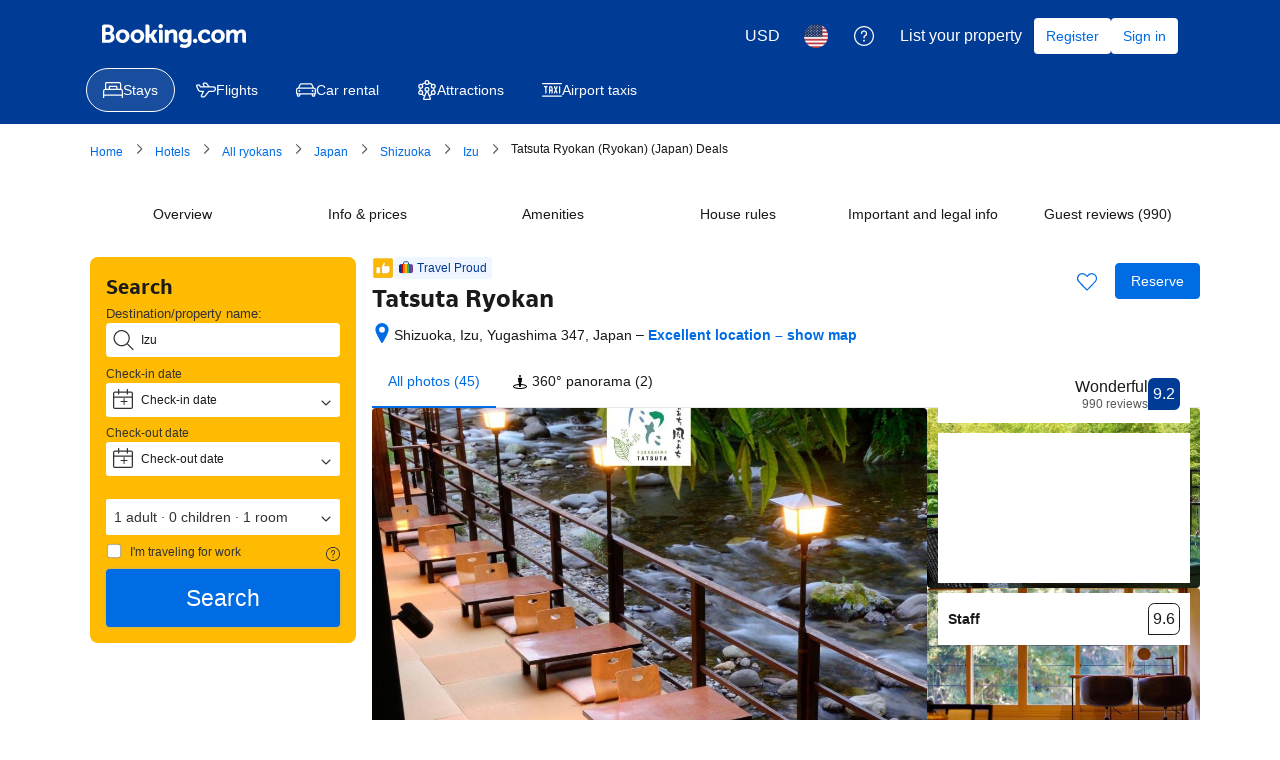

--- FILE ---
content_type: text/html; charset=UTF-8
request_url: https://www.booking.com/hotel/jp/tatsuta-ryokan-izu8.en.html?aid=960979&no_rooms=1&group_adults=1
body_size: 1819
content:
<!DOCTYPE html>
<html lang="en">
<head>
    <meta charset="utf-8">
    <meta name="viewport" content="width=device-width, initial-scale=1">
    <title></title>
    <style>
        body {
            font-family: "Arial";
        }
    </style>
    <script type="text/javascript">
    window.awsWafCookieDomainList = ['booking.com'];
    window.gokuProps = {
"key":"AQIDAHjcYu/GjX+QlghicBgQ/7bFaQZ+m5FKCMDnO+vTbNg96AHzOpaJdCT16BNTHHOlBrRcAAAAfjB8BgkqhkiG9w0BBwagbzBtAgEAMGgGCSqGSIb3DQEHATAeBglghkgBZQMEAS4wEQQME93hLjFno3N6GTj9AgEQgDt/iV7X9Hdzof9EfVmH2hm5ve21Uzi52f21MPofygpjydkfDxvTMDpVtHV/BR549NavJWgn0JGR+3yffA==",
          "iv":"A6x+TAH/pwAADn8a",
          "context":"C0fS++RL/ljZ8tYtziucpG+uHoROS/[base64]/4A+M5so0oNhvwhdRSPTFv9BGyyKGnj+jVoWaWZzJvutuGMEl0xqeKQEmZ+dJvHdtNM2N8ED6ReadyizuGelUAQVZA=="
};
    </script>
    <script src="https://d8c14d4960ca.337f8b16.us-east-2.token.awswaf.com/d8c14d4960ca/a18a4859af9c/f81f84a03d17/challenge.js"></script>
</head>
<body>
    <div id="challenge-container"></div>
    <script type="text/javascript">
        AwsWafIntegration.saveReferrer();
        AwsWafIntegration.checkForceRefresh().then((forceRefresh) => {
            if (forceRefresh) {
                AwsWafIntegration.forceRefreshToken().then(() => {
                    window.location.reload(true);
                });
            } else {
                AwsWafIntegration.getToken().then(() => {
                    window.location.reload(true);
                });
            }
        });
    </script>
    <noscript>
        <h1>JavaScript is disabled</h1>
        In order to continue, we need to verify that you're not a robot.
        This requires JavaScript. Enable JavaScript and then reload the page.
    </noscript>
</body>
</html>

--- FILE ---
content_type: text/css
request_url: https://cf.bstatic.com/psb/capla/static/css/11334689.eeac9fd4.chunk.css
body_size: 1161
content:
.ef320c3ebf .a63b41794d{color:var(--bui_color_foreground_inverted)}.e8ea8e6832{margin-top:var(--bui_spacing_2x);display:flex}.b61986dc5f{margin-right:var(--bui_spacing_4x)}.b61986dc5f:last-child{margin-right:0}.rtl .b61986dc5f,[dir=rtl] .b61986dc5f{margin-right:0;margin-left:var(--bui_spacing_4x)}.rtl .b61986dc5f:last-child,[dir=rtl] .b61986dc5f:last-child{margin-left:0}.a63b41794d{display:flex;align-items:center;margin-right:var(--bui_spacing_4x)}.a63b41794d:last-child{margin-right:0}.rtl .a63b41794d,[dir=rtl] .a63b41794d{margin-right:0;margin-left:var(--bui_spacing_4x)}.rtl .a63b41794d:last-child,[dir=rtl] .a63b41794d:last-child{margin-left:0}
.ca2bf472b1{overflow-y:scroll;max-height:calc(100vh - 300px);margin-block-start:var(--bui_spacing_4x)}.b637d7f397{margin-block-end:var(--bui_spacing_4x)}.d91858861d{margin-block-start:var(--bui_spacing_4x)}
.ff4d815b57 button{display:unset}
.b1407ce278{border:none;visibility:hidden;overflow:hidden;border-start-end-radius:var(--bui_sheet_container_border_start_end_radius);border-end-start-radius:var(--bui_sheet_container_border_end_start_radius);border-end-end-radius:var(--bui_sheet_container_border_end_end_radius)}.f5236c41f2{position:fixed;visibility:hidden}.d4003bfcf6{visibility:visible;margin-bottom:8px}
.cadc1edb20{top:50%;left:50%;position:absolute;margin-left:calc(-1 * var(--bui_spinner_size) / 2);margin-top:calc(-1 * var(--bui_spinner_size) / 2)}
.bbb9dbca81{padding-block-start:var(--bui_spacing_2x)}.aba303cc65{padding:var(--bui_spacing_6x)}.d3f06522eb{padding-block-start:var(--bui_spacing_2x)}.a7036f1205{padding-block-end:var(--bui_spacing_1x)}
.b973c6062b{display:inline-flex;margin-inline-start:var(--bui_spacing_2x);align-items:center}
.f4573fc8f3{display:flex;justify-content:space-between;align-items:center}.dc771078ca{margin:0 0 0 var(--bui_spacing_2x)}.cadf397024{font-size:var(----bui_font_body_2_font-size);line-height:var(--bui_font_body_2_line-height)}.f31e90f6f5{color:var(--bui_color_foreground_inverted)}.e29b5bda7f{color:var(--bui_color_action_foreground_inverted)}@media (max-width:575px){.cadf397024{font-size:var(--bui_font_small_1_font-size);line-height:var(--bui_font_small_1_line-height)}}
.f77716d20b{margin-top:var(--bui_spacing_1x)}
.d726fb55bc{position:relative;height:100%}.d726fb55bc>div:first-child{height:100%}.aabe312a16>div:first-child{min-height:124px}.bc1c39249c>div:first-child{min-height:104px}.fde0a147e1{border:none;margin-left:0}.bfaf34980d{background:var(--bui_color_brand_primary_background)}.f46ebbc1c2{position:absolute;top:0;right:0;z-index:2}
.bf6c668acd .b70a68a30f,.bf6c668acd .f9b1b69a8a,.bf6c668acd .fb2f406ff9{color:var(--bui_color_foreground_inverted)}.fb2f406ff9{display:flex}
:root{--promotionalBannerDesktopFullBleedContentWidth:380px}.cf3ce80f0d{position:absolute;top:0;width:100%;height:100%}.bcc152374f{margin:var(--bui_spacing_4x);max-width:var(--promotionalBannerDesktopFullBleedContentWidth);position:relative;z-index:2}
.dcf8671d72{margin:0 var(--bui_spacing_4x) 0 0}.rtl .dcf8671d72,[dir=rtl] .dcf8671d72{margin:0 0 0 var(--bui_spacing_4x)}.a95c631af6{margin:0 0 0 var(--bui_spacing_4x)}.dee71007fe{margin:0 var(--bui_spacing_8x) 0 var(--bui_spacing_4x)}.rtl .a95c631af6,[dir=rtl] .a95c631af6{margin:0 var(--bui_spacing_4x) 0 0}.rtl .dee71007fe,[dir=rtl] .dee71007fe{margin:0 var(--bui_spacing_4x) 0 var(--bui_spacing_8x)}.d27bbd8e5e{border-radius:var(--bui_border_radius_100)}
.a84a56c33d{margin-block-start:var(--bui_spacing_4x);margin-block-end:var(--bui_spacing_4x)}.a3c1d46834{display:grid;grid-auto-rows:1fr;grid-template-columns:1fr 1fr;grid-gap:var(--bui_spacing_4x)}.fd1c3ac533>div{height:100%;display:flex}.fd1c3ac533>div>div{height:unset}[data-testid=promotional-banner-container]{height:100%;display:flex;flex-direction:column;box-sizing:border-box}

/*# sourceMappingURL=https://istatic.booking.com/internal-static/capla/static/css/11334689.eeac9fd4.chunk.css.map*/

--- FILE ---
content_type: text/javascript
request_url: https://cf.bstatic.com/psb/capla/static/js/e2f6b79f.9bdff4ae.chunk.js
body_size: 61068
content:
/*! For license information please see e2f6b79f.9bdff4ae.chunk.js.LICENSE.txt */
(self["b-property-web-property-page__LOADABLE_LOADED_CHUNKS__"]=self["b-property-web-property-page__LOADABLE_LOADED_CHUNKS__"]||[]).push([["e2f6b79f","9bf5cd4f","111310cc","52b6b221","1d5f7d3f","472c368d","4d63d73f","733aa60b"],{"7e7c8cf4":(e,t,n)=>{"use strict";n.d(t,{t:()=>a});var r=n("ead71eb0"),i=n("baae01e7"),o=n.n(i);function a(){const e=(0,r.useRef)(!1);return o()((()=>(e.current=!0,()=>{e.current=!1})),[]),e.current}},91548580:(e,t,n)=>{"use strict";n.d(t,{i:()=>i});var r=n("ead71eb0");const i=()=>{const[e,t]=(0,r.useState)(0),[n,i]=(0,r.useState)(0),o=()=>{t(window.innerWidth),i(window.innerHeight)};return(0,r.useEffect)((()=>(o(),window.addEventListener("resize",o),()=>window.removeEventListener("resize",o))),[]),{windowWidth:e,windowHeight:n}}},"54bb4162":(e,t,n)=>{"use strict";n.d(t,{Z:()=>g});var r=n("ead71eb0"),i=n.n(r),o=n("6222292b"),a=n("abab1afe"),l=n("c44dcb0c"),u=n("8521b397"),c=n.n(u),s=n("69cfa14e");const d=new Set(["ad","ae","af","ag","ai","al","am","ao","aq","ar","as","at","au","aw","az","ba","bb","bd","be","bf","bg","bh","bi","bj","bl","bm","bn","bo","bq","br","bs","bt","bv","bw","by","bz","ca","cc","cd","cf","cg","ch","ci","ck","cl","cm","cn","co","cr","cu","cv","cw","cx","cy","cz","de","dj","dk","dm","do","dz","ec","ee","eg","eh","er","es","et","fi","fj","fk","fm","fo","fr","ga","gb","gd","ge","gf","gg","gh","gi","gl","gm","gn","gp","gq","gr","gs","gt","gu","gw","gy","hk","hm","hn","hr","ht","hu","id","ie","il","im","in","io","iq","ir","is","it","je","jm","jo","jp","ke","kg","kh","ki","km","kn","kp","kr","kw","ky","kz","la","lb","lc","li","lk","lr","ls","lt","lu","lv","ly","ma","mc","md","me","mf","mg","mh","mk","ml","mm","mn","mo","mp","mq","mr","ms","mt","mu","mv","mw","mx","my","mz","na","nc","ne","nf","ng","ni","nl","no","np","nr","nu","nz","om","pa","pe","pf","pg","ph","pk","pl","pm","pn","pr","ps","pt","pw","py","qa","re","ro","rs","ru","rw","sa","sb","sc","sd","se","sg","sh","si","sj","sk","sl","sm","sn","so","sr","ss","st","sv","sx","sy","sz","tc","td","tf","tg","th","tj","tk","tl","tm","tn","to","tr","tt","tv","tw","tz","ua","ug","um","us","uy","uz","va","vc","ve","vg","vi","vn","vu","wf","ws","xk","ye","yt","za","zm","zw"]);const f="b8d1620349",p="d838fb5f41",h="aea5eccb71",v="a787c7cca4",m=e=>{const{displayUsername:t,guestCountryCode:n,guestCountryName:r,showCountryName:o=!0,showCountryFlag:u=!0,showUsernameWithSubtitle:m}=e,g=(0,l.useI18n)(),_=(E=n)&&d.has(E)?E:null;var E;let b,y=r;if(_){const e=_.charAt(0).toUpperCase()+_.slice(1).toLowerCase();b=(0,s.hX)({setName:"images-flags",assetName:e})||"",r||(y=g.trans((0,a.t)("country",_,"name")))}return i().createElement(i().Fragment,null,m&&i().createElement("span",{className:c()({[v]:u})},t),u&&!!b&&i().createElement("img",{alt:o?y:"",src:b,className:f}),o&&!!y&&i().createElement("span",{className:c()(p,{[h]:u||!u&&m})},!u&&m?" - ":" ",y))},g=e=>{const{username:t,guestCountryCode:n,guestCountryName:r,avatarUrl:u,avatarColor:c,anonymous:s,showCountryName:d=!0,showCountryFlag:f=!0,showUsernameWithSubtitle:p,size:h}=e,v=(0,l.useI18n)(),g=s||!t?v.trans((0,a.t)("anonymous")):t;return i().createElement(o.AvatarBlock,{title:p?"":g,subtitle:i().createElement(m,{displayUsername:g,guestCountryCode:n,guestCountryName:r,showCountryName:d,showCountryFlag:f,showUsernameWithSubtitle:p}),avatar:{src:u,color:c||"constructive",text:(_=g,[..._][0]),attributes:{"aria-hidden":!u}},size:h});var _}},"5b81684f":(e,t,n)=>{"use strict";n.d(t,{EL:()=>l,Z2:()=>u,Z4:()=>a,le:()=>i,s7:()=>o});var r=n("017725b3");let i=function(e){return e[e.APARTMENT=201]="APARTMENT",e[e.GUEST_ACCOMMODATION=202]="GUEST_ACCOMMODATION",e[e.HOSTEL=203]="HOSTEL",e[e.HOTEL=204]="HOTEL",e[e.MOTEL=205]="MOTEL",e[e.RESORT=206]="RESORT",e[e.RESIDENCE=207]="RESIDENCE",e[e.BED_AND_BREAKFAST=208]="BED_AND_BREAKFAST",e[e.RYOKAN=209]="RYOKAN",e[e.FARM_STAY=210]="FARM_STAY",e[e.HOLIDAY_PARK=212]="HOLIDAY_PARK",e[e.VILLA=213]="VILLA",e[e.CAMPING=214]="CAMPING",e[e.BOAT=215]="BOAT",e[e.GUEST_HOUSE=216]="GUEST_HOUSE",e[e.UNCERTAIN=217]="UNCERTAIN",e[e.INN=218]="INN",e[e.APART_HOTEL=219]="APART_HOTEL",e[e.HOLIDAY_HOME=220]="HOLIDAY_HOME",e[e.LODGE=221]="LODGE",e[e.HOMESTAY=222]="HOMESTAY",e[e.COUNTRY_HOUSE=223]="COUNTRY_HOUSE",e[e.TENTED_CAMP=224]="TENTED_CAMP",e[e.CAPSULE_HOTEL=225]="CAPSULE_HOTEL",e[e.LOVE_HOTEL=226]="LOVE_HOTEL",e[e.RIAD=227]="RIAD",e[e.CHALET=228]="CHALET",e[e.CONDO=229]="CONDO",e[e.COTTAGE=230]="COTTAGE",e[e.JAPANESE_STYLE_BUSINESS_HOTEL=231]="JAPANESE_STYLE_BUSINESS_HOTEL",e[e.GITE=232]="GITE",e[e.SANATORIUM=233]="SANATORIUM",e[e.CRUISE=234]="CRUISE",e[e.STUDENT_ACCOMMODATION=235]="STUDENT_ACCOMMODATION",e}({});const o={[r.leS.APARTHOTEL]:i.APART_HOTEL,[r.leS.APARTMENT]:i.APARTMENT,[r.leS.BED_AND_BREAKFAST]:i.BED_AND_BREAKFAST,[r.leS.BOAT]:i.BOAT,[r.leS.CAMPING]:i.CAMPING,[r.leS.CAPSULE_HOTEL]:i.CAPSULE_HOTEL,[r.leS.CHALET]:i.CHALET,[r.leS.CONDO]:i.CONDO,[r.leS.COTTAGE]:i.COTTAGE,[r.leS.COUNTRY_HOUSE]:i.COUNTRY_HOUSE,[r.leS.CRUISE]:i.CRUISE,[r.leS.FARM_STAY]:i.FARM_STAY,[r.leS.GITE]:i.GITE,[r.leS.GUEST_ACCOMMODATION]:i.GUEST_ACCOMMODATION,[r.leS.GUEST_HOUSE]:i.GUEST_HOUSE,[r.leS.HOLIDAY_HOME]:i.HOLIDAY_HOME,[r.leS.HOLIDAY_PARK]:i.HOLIDAY_PARK,[r.leS.HOMESTAY]:i.HOMESTAY,[r.leS.HOSTEL]:i.HOSTEL,[r.leS.HOTEL]:i.HOTEL,[r.leS.INN]:i.INN,[r.leS.JAPANESE_STYLE_BUSINESS_HOTEL]:i.JAPANESE_STYLE_BUSINESS_HOTEL,[r.leS.LODGE]:i.LODGE,[r.leS.LOVE_HOTEL]:i.LOVE_HOTEL,[r.leS.MOTEL]:i.MOTEL,[r.leS.NO_ACCOMMODATION_TYPE]:i.UNCERTAIN,[r.leS.RESIDENCE]:i.RESIDENCE,[r.leS.RESORT]:i.RESORT,[r.leS.RIAD]:i.RIAD,[r.leS.RYOKAN]:i.RYOKAN,[r.leS.SANATORIUM]:i.SANATORIUM,[r.leS.STUDENT_ACCOMMODATION]:i.STUDENT_ACCOMMODATION,[r.leS.TENTED_CAMP]:i.TENTED_CAMP,[r.leS.UNCERTAIN]:i.UNCERTAIN,[r.leS.VILLA]:i.VILLA},a=[i.APARTMENT,i.VILLA,i.APART_HOTEL,i.HOLIDAY_HOME,i.CHALET,i.CONDO,i.COTTAGE,i.GITE],l=[i.BED_AND_BREAKFAST,i.RYOKAN,i.FARM_STAY,i.HOLIDAY_PARK,i.CAMPING,i.BOAT,i.GUEST_HOUSE,i.HOMESTAY,i.COUNTRY_HOUSE,i.TENTED_CAMP,i.RIAD],u=[...a,...l]},"045222d7":(e,t,n)=>{"use strict";n.d(t,{Z:()=>h});var r=n("3d054e81"),i=n("ead71eb0"),o=n.n(i),a=n("8521b397"),l=n.n(a),u=n("eccf3905"),c=n("9a67ad93"),s=n("7e7c8cf4"),d=n("6222292b");const f="d8ee407101";function p(){return"complete"===document.readyState}const h=function(e){let{containerClassName:t,imageClassName:n,width:a="100%",height:h="100%",src:v,lowResSrc:m,rootMargin:g="100px",useImgTag:_,BUIImage:E,imgAlt:b=""}=e;const[y,w]=(0,c.YD)({rootMargin:g,triggerOnce:!0}),[A,T]=(0,i.useState)(m),S=(0,s.t)(),I=(0,i.useCallback)((e=>{S&&T(e)}),[S]);if((0,i.useEffect)((()=>{if(w&&v){const e=()=>{if(p())if(m){const e=new Image;e.onload=()=>I(v),e.src=v}else I(v)};if(!p())return document.addEventListener("readystatechange",e),()=>document.removeEventListener("readystatechange",e);e()}return u.noop}),[w,m,v,I]),!m&&!v)return null;const O=e=>{if(_||E){const t="number"===typeof a?a:parseInt(a,10),i="number"===typeof h?h:parseInt(h,10),l={};return isNaN(t)||(l.width=t),isNaN(i)||(l.height=i),E?o().createElement(d.Image,{className:n,src:e,alt:b,contentMode:E.contentMode||"fill",fallback:E.fallback||"background",borderRadius:E.borderRadius,width:l.width?l.width+"px":void 0,height:l.height?l.height+"px":void 0,attributes:{"data-testid":"lazy-image-image"}}):o().createElement("img",(0,r.Z)({className:n,src:e,alt:b},l,{"data-testid":"lazy-image-image"}))}return o().createElement("div",{className:l()(f,n),style:{backgroundImage:`url(${e})`},"data-testid":"lazy-image-image"})};return o().createElement("div",{className:t,style:{width:a,height:h},ref:y,"data-testid":"lazy-image-container"},A?O(A):null,!m&&v?o().createElement("noscript",null,O(v)):null)}},"2a76c562":(e,t,n)=>{"use strict";n.d(t,{Z:()=>B});var r=n("ead71eb0"),i=n.n(r),o=n("6222292b"),a=n("abab1afe"),l=n("c44dcb0c"),u=n("8521b397"),c=n.n(u);const s="d984be65c6",d=e=>{let{photoId:t,roomId:n,roomName:r,onClickHandler:a}=e;if(!t)return null;const l=i().createElement(o.Text,{variant:"body_1",className:s},r),u=i().createElement(o.Actionable,{onClick:()=>{a&&a({photoId:t,roomId:n})}},l);return i().createElement("span",{"data-testid":"room-badge"},a?u:l)},f="b84a059805",p=e=>{let{totalPhotos:t,position:n,photoId:r,roomId:a,roomName:u,showLabel:s,label:p,onClickRoomBadgeHandler:h}=e;return i().createElement(o.Text,{variant:"body_1",className:c()(f),attributes:{"data-testid":"gallery-single-view-counter-text"}},i().createElement(o.Stack,{direction:"row",gap:1},i().createElement(l.Trans,{tag:"bh_content_gallery_exp_counter",variables:{num:n+" ",num_total:" "+t}}),r&&a&&u?i().createElement(i().Fragment,null,i().createElement(o.Text,null," - "),i().createElement(d,{photoId:r,roomId:a,roomName:u,onClickHandler:h})):null,s&&p?i().createElement(i().Fragment,null,i().createElement(o.Text,null," - ",p)):null))};var h=n("045222d7");const v="f9e0057e76",m="f9dda3f70e",g="ed292077eb",_="d5aa105c92",E=e=>{let{photos:t,currentIndex:n,onClickHandler:a}=e;const l=Array.from(Array(t.length)).map((()=>(0,r.createRef)()));return(0,r.useEffect)((()=>{var e;null===(e=l[n])||void 0===e||null===(e=e.current)||void 0===e||e.scrollIntoView({behavior:"smooth",inline:"center",block:"nearest"})}),[n]),i().createElement("div",{className:v,"data-testid":"gallery-single-view-thumbnails"},t.map(((e,t)=>i().createElement(o.Actionable,{key:e.id||t,attributes:{ref:l[t],"data-testid":`gallery-photo-thumb-${e.id}`},onClick:()=>{var n;null===(n=l[t])||void 0===n||null===(n=n.current)||void 0===n||n.scrollIntoView({behavior:"smooth",inline:"center",block:"nearest"}),a&&a({photoId:e.id,index:t})}},i().createElement(h.Z,{src:e.midResUrl??e.lowResUrl,imgAlt:e.altText||"",width:t===n?"80px":"72px",height:t===n?"80px":"72px",BUIImage:{borderRadius:100,fallback:"icon"},imageClassName:c()(m,n===t?g:_)})))))};var b=n("1d5b7a48"),y=n("a6b472cf");const w="c69fd6ec1b",A="bb2e84a8b6",T="f2bdaad6a0",S=e=>{let{icon:t,actionableAttributes:n,onClick:r}=e;return i().createElement(o.Button,{onClick:r,size:"large",attributes:n,variant:"white",rounded:!0,icon:t,className:A})},I=e=>{let{ariaLabel:t,previousButtonAriaLabel:n,nextButtonAriaLabel:r,className:o,children:a,onClickPrevious:u,onClickNext:s}=e;const d=(0,l.useI18n)();return i().createElement("div",{className:c()(w,o),"data-testid":"gallery-single-view-image-switcher","aria-label":t},i().createElement(S,{icon:b.default,actionableAttributes:{"data-testid":"gallery-single-view-slider-prev-button","aria-label":n??d.trans((0,l.t)("a11y_rt_prev_photo_aria_label"))},onClick:u}),i().createElement("div",{className:T},a),i().createElement(S,{icon:y.default,actionableAttributes:{"data-testid":"gallery-single-view-slider-next-button","aria-label":r??d.trans((0,l.t)("a11y_rt_next_photo_aria_label"))},onClick:s}))};var O=n("77a90307");const R="fd2facb266",L="c640ff6353",N="ffa578936a",C="cae9d628e9",D="a3f30ca2ef",k="a569c58a0c",x="b392e5b1cf",M="b66836a405",P=(e,t)=>e.findIndex((e=>e.id===t)),B=e=>{let{photos:t=[],roomFilters:n=[],defaultPhotoId:u,defaultRoomFilterId:c,showLabels:s=!1,ariaLabel:d,newAriaLabel:f,recentAriaLabel:v,onNavigateHandler:m,onClickPhotoHandler:g,onClickRoomBadgeHandler:_}=e;const b=(0,l.useI18n)(),[y]=(0,o.useRTL)(),w=void 0!==c?((e,t,n)=>{if(t.length){const r=t.reduce(((e,t)=>(e[t.roomId]=t,e)),{});return n&&r[n]&&r[n].photos?r[n].photos:e}return e})(t,n,c):t;let A=P(w,u);(A<0||A>=w.length)&&(A=0);const[T,S]=(0,r.useState)(A),B=w[T],H=b.trans((0,a.t)("photo_x_of_y",{variables:{position:T+1,num:w.length}})),U=(e,t,n)=>{let r=t;t<0&&(r=t+e.length),t>=e.length&&(r=t-e.length),r>=0&&r<e.length&&(S(r),n&&(null===m||void 0===m||m({index:r,photoId:e[r].id})))},F=(0,r.useCallback)((e=>{U(w,T+(y&&"left"===e||!y&&"right"===e?1:-1),!0)}),[w,y]),G=(0,r.useCallback)((e=>{"ArrowLeft"===e.key&&F("left"),"ArrowRight"===e.key&&F("right")}),[F]);(0,r.useEffect)((()=>{const e=e=>{G(e)};return window.addEventListener("keyup",e,!1),()=>window.removeEventListener("keyup",e,!1)}),[G]),(0,r.useEffect)((()=>{let e=P(w,u);(e<0||e>=w.length)&&(e=0),S(e)}),[u,c]);const z=e=>i().createElement(i().Fragment,null,(null===e||void 0===e?void 0:e.isNew)&&i().createElement("div",{className:M},i().createElement(o.Badge,{text:f||"New Photo",ariaLabel:f||"New Photo",variant:"constructive"})),!(null!==e&&void 0!==e&&e.isNew)&&(null===e||void 0===e?void 0:e.isRecent)&&i().createElement("div",{className:M},i().createElement(o.Badge,{text:v||"Recent Photo",ariaLabel:v||"Recent Photo",variant:"constructive"})),i().createElement(h.Z,{src:null===e||void 0===e?void 0:e.highResUrl,imgAlt:null===e||void 0===e?void 0:e.altText,imageClassName:x,containerClassName:k,BUIImage:{borderRadius:100,fallback:"icon"}})),j=(e,t)=>{const r=null!==B&&void 0!==B&&B.id?((e,t)=>t.find((t=>{var n;return"room"===t.type&&(null===(n=t.photos)||void 0===n?void 0:n.filter((t=>t.id===e)).length)>0})))(B.id,n):void 0;return i().createElement(p,{totalPhotos:e.length,position:t+1,photoId:null===B||void 0===B?void 0:B.id,roomId:c||null===r||void 0===r?void 0:r.roomId,roomName:c||null===r||void 0===r?void 0:r.name,showLabel:s,label:null===B||void 0===B?void 0:B.label,onClickRoomBadgeHandler:_})};return B?i().createElement("div",{role:"region","aria-label":d,"data-testid":"gallery-single-view",className:R},i().createElement("div",{className:L},w.length>1?i().createElement(i().Fragment,null,i().createElement(I,{"aria-label":d,className:N,onClickPrevious:()=>U(w,T-1,!0),onClickNext:()=>U(w,T+1,!0)},i().createElement("div",{className:C},i().createElement(o.Actionable,{className:D,onClick:()=>U(w,T+1,!0),ariaLabel:B.altText||H,attributes:{"data-testid":B?`gallery-photo-${B.id}`:`gallery-photo-index-${T}`}},z(B)))),j(w,T),i().createElement(E,{photos:w,currentIndex:T,onClickHandler:e=>{U(w,e.index,!0),null===g||void 0===g||g(e)}})):i().createElement(i().Fragment,null,z(B),j(w,T)))):((0,O.r8)()&&console.warn("failed to find photo in index ",T,w),null)}},"69ddde1a":(e,t,n)=>{"use strict";n.d(t,{Z:()=>g});var r=n("3d054e81"),i=n("ead71eb0"),o=n.n(i),a=n("8521b397"),l=n.n(a),u=n("54bb4162"),c=n("8d7fb0c5"),s=n("45ca3fbe"),d=n("6222292b"),f=n("9565b75d"),p=n("c520ddab");const h="e63bbe12f7",v="b018210dd3",m="f0d098c327",g=e=>{let{originalText:t,readMoreCutoff:n=250,guestDetails:i,translatable:a,direction:g,showDivider:_,additionalClasses:E,additionalAttributes:b,hideTranslationHandler:y=!1}=e;const[w,A]=(0,p.M)({positiveText:t,direction:g},a);return o().createElement(d.Box,{padding:4,className:null===E||void 0===E?void 0:E.featuredReviewCard,attributes:b},o().createElement("div",{className:l()({[h]:!_}),"data-testid":"featuredreviewcard-text"},o().createElement(f.F,{text:w.current.positiveText,textCutoff:n,direction:w.current.direction,className:null===E||void 0===E?void 0:E.featuredReviewText}),a&&!y&&o().createElement("div",{className:v,"data-testid":"featuredreviewcard-translation"},o().createElement(c.Z,{provider:null===w||void 0===w?void 0:w.current.provider,translationState:w.viewState,showOriginalHandler:()=>A(s.H.ORIGINAL),showTranslationHandler:()=>A(s.H.TRANSLATED)}))),_&&o().createElement(d.Box,{mixin:{paddingBlockStart:2,paddingBlockEnd:2,paddingInlineStart:0,paddingInlineEnd:0}},o().createElement(d.Divider,{className:m,attributes:{"data-testid":"featuredreviewcard-divider"}})),o().createElement("div",{"data-testid":"featuredreviewcard-avatar"},o().createElement(u.Z,(0,r.Z)({},i,{showUsernameWithSubtitle:!0,size:"small"}))))}},"8446dedb":(e,t,n)=>{"use strict";n.d(t,{Z:()=>f});var r=n("3d054e81"),i=n("ead71eb0"),o=n.n(i),a=n("e66dedc9"),l=n("6222292b"),u=(n("abab1afe"),n("c44dcb0c")),c=n("24fc8bce"),s=n("d1c75c46");const d="ae471b537a";const f=function(e){let{reviewSubscores:t,inAccordion:n,legend:f,onReadReviews:p,onExpand:h,onSubscoresClick:v,previewSize:m=3}=e;const[g,_]=(0,i.useState)(!1),E=()=>g||0!==m;return o().createElement(l.Stack,{gap:3,attributes:{"data-testid":"ReviewSubscoresMobile"}},E()&&o().createElement("div",(0,r.Z)({className:d},v&&{onClick:v,role:"button",tabIndex:0,onKeyDown:e=>{"Enter"!==e.key&&" "!==e.key||(e.preventDefault(),v())}}),t.map(((e,t)=>(e=>n||g||e<m)(t)&&o().createElement(c.ZP,(0,r.Z)({},e,{key:e.label}))))),!!f&&E()&&o().createElement(s.Z,(0,r.Z)({},f,{variant:"vertical"})),p&&g&&o().createElement(l.Button,{attributes:{"data-testid":"read-all-reviews-btn"},variant:"secondary",size:"medium",wide:{s:!0},onClick:p},o().createElement(u.Trans,{tag:"ugc_m_hp_reviews_read_cta"})),!n&&o().createElement("div",{"data-testid":"review-summary-toggle"},o().createElement(l.Button.Aligner,{alignment:"start"},o().createElement(l.Button,{attributes:{"data-testid":"review-summary-toggle-btn"},icon:a.default,onClick:()=>{_(!g),h&&h()},variant:"tertiary",iconPosition:"end",size:"medium"},g?o().createElement(u.Trans,{tag:"ugc_review_list_less"}):o().createElement(u.Trans,{tag:"ugc_review_list_more"})))))}},"8d7fb0c5":(e,t,n)=>{"use strict";n.d(t,{Z:()=>_});var r,i=n("ead71eb0"),o=n.n(i),a=n("96f91419"),l=n.n(a),u=n("6222292b"),c=(n("abab1afe"),n("c44dcb0c"));function s(){return s=Object.assign?Object.assign.bind():function(e){for(var t=1;t<arguments.length;t++){var n=arguments[t];for(var r in n)({}).hasOwnProperty.call(n,r)&&(e[r]=n[r])}return e},s.apply(null,arguments)}const d=e=>i.createElement("svg",s({xmlns:"http://www.w3.org/2000/svg",width:80,height:14,style:{position:"relative",top:4}},e),r||(r=i.createElement("g",{fill:"none",fillRule:"evenodd"},i.createElement("path",{fill:"#757575",d:"M31.463 1.344a1.21 1.21 0 1 1 2.42 0 1.21 1.21 0 1 1-2.42 0m-19.86 7.545c-1.043 0-1.767-.828-1.767-2.01 0-1.183.724-2.01 1.766-2.01 1.049 0 1.782.827 1.782 2.01 0 1.202-.718 2.01-1.782 2.01zm0-5.786c-2.205 0-3.806 1.588-3.806 3.776s1.6 3.777 3.805 3.777c2.213 0 3.82-1.59 3.82-3.777s-1.607-3.776-3.82-3.776zM29.12 7.068a1.8 1.8 0 0 0-.29-.406l-.066-.07.07-.068q.153-.16.304-.38l1.946-2.893h-2.361L27.26 5.514q-.124.182-.5.182h-.333V1.42c0-.855-.532-.972-1.108-.972h-.986v10.097h2.094v-3.03h.197c.238 0 .4.028.475.157l1.154 2.18c.322.591.645.692 1.249.692h1.604l-1.194-1.976zm10.16-3.982c-1.065 0-1.743.473-2.125.873l-.126.129-.046-.175c-.111-.428-.488-.664-1.056-.664h-.938l.006 7.293h2.079V7.18c0-.328.043-.613.13-.874.231-.787.876-1.277 1.683-1.277.649 0 .902.343.902 1.228v3.176c0 .755.35 1.109 1.105 1.109h.99l-.004-4.639c0-1.843-.899-2.817-2.6-2.817m-6.582.166h-.985l.007 5.639h-.001v1.652h1.051l.037.002.491-.002h.487v-.003h.003l.004-6.181c0-.746-.357-1.107-1.094-1.107m-12.93 5.637C18.726 8.89 18 8.061 18 6.88c0-1.183.726-2.01 1.768-2.01 1.046 0 1.78.827 1.78 2.01 0 1.202-.717 2.01-1.78 2.01zm0-5.786c-2.207 0-3.808 1.588-3.808 3.776s1.601 3.777 3.808 3.777c2.211 0 3.82-1.59 3.82-3.777s-1.609-3.776-3.82-3.776m26.496 5.466c-1.137 0-1.541-.992-1.541-1.921 0-.41.103-1.744 1.431-1.744.66 0 1.54.19 1.54 1.812 0 1.531-.778 1.853-1.43 1.853m2.51-5.337c-.395 0-.699.158-.85.445l-.058.111-.097-.083c-.335-.29-.937-.635-1.913-.635-1.944 0-3.253 1.46-3.253 3.632 0 2.17 1.354 3.687 3.292 3.687.661 0 1.184-.154 1.599-.469l.16-.12v.202c0 .975-.63 1.513-1.772 1.513a4.2 4.2 0 0 1-1.398-.258c-.44-.133-.699-.024-.878.418l-.165.41-.233.596.145.077c.73.388 1.681.62 2.542.62 1.77 0 3.836-.907 3.836-3.458l.008-6.688h-.966zM3.86 8.806l-1.693-.002V6.781c.001-.433.169-.657.538-.709H3.86c.824 0 1.356.52 1.356 1.36 0 .862-.519 1.373-1.356 1.374M2.168 3.349zv-.533c0-.466.197-.688.63-.716h.866c.743 0 1.187.444 1.187 1.187 0 .568-.304 1.23-1.16 1.23H2.169V3.348zm3.854 2.018-.306-.171.267-.229c.311-.267.832-.867.832-1.905 0-1.587-1.232-2.611-3.137-2.611H1.256A1.06 1.06 0 0 0 .234 1.499v9.008H3.72c2.118 0 3.487-1.153 3.487-2.938 0-.962-.443-1.784-1.186-2.202z"}),i.createElement("path",{fill:"#B0B0B0",d:"M50.556 9.413a1.21 1.21 0 1 1 2.419 0 1.21 1.21 0 1 1-2.42 0zm13.823-.524c-1.042 0-1.768-.828-1.768-2.01 0-1.183.726-2.01 1.768-2.01 1.046 0 1.78.827 1.78 2.01 0 1.202-.717 2.01-1.78 2.01m0-5.786c-2.206 0-3.807 1.588-3.807 3.776s1.6 3.777 3.807 3.777c2.211 0 3.82-1.59 3.82-3.777s-1.609-3.776-3.82-3.776m13.106.007c-.862 0-1.696.404-2.231 1.081l-.15.191-.119-.213c-.385-.703-1.048-1.059-1.97-1.059-.966 0-1.613.539-1.914.86l-.197.213-.076-.28c-.11-.405-.47-.627-1.015-.627h-.874l-.008 7.264h1.985V7.334c0-.282.035-.56.106-.85.19-.775.71-1.608 1.585-1.525.54.052.804.47.804 1.275v4.306h2V7.334c0-.352.032-.614.11-.878.162-.74.705-1.498 1.55-1.498.611 0 .838.346.838 1.276v3.244c0 .735.327 1.062 1.06 1.062h.935l.002-4.637c0-1.853-.816-2.793-2.42-2.793zM59.37 8.018c-.006.007-.861.907-1.985.907-1.026 0-2.06-.628-2.06-2.031 0-1.212.802-2.06 1.95-2.06.374 0 .798.135.865.36l.01.037a.73.73 0 0 0 .707.537l1.088.001v-.95c0-1.255-1.595-1.71-2.67-1.71-2.295 0-3.96 1.599-3.96 3.8s1.648 3.796 3.919 3.796c1.97 0 3.042-1.296 3.052-1.309l.057-.07-.86-1.429z"}))));var f;function p(){return p=Object.assign?Object.assign.bind():function(e){for(var t=1;t<arguments.length;t++){var n=arguments[t];for(var r in n)({}).hasOwnProperty.call(n,r)&&(e[r]=n[r])}return e},p.apply(null,arguments)}const h=e=>i.createElement("svg",p({xmlns:"http://www.w3.org/2000/svg",width:49,height:16,style:{position:"relative",top:4}},e),f||(f=i.createElement("g",{fill:"#757575",fillRule:"nonzero"},i.createElement("path",{d:"M11.968 5.65H6.3v1.682h4.021c-.199 2.36-2.161 3.365-4.014 3.365A4.42 4.42 0 0 1 1.868 6.22c0-2.547 1.971-4.508 4.443-4.508 1.908 0 3.031 1.216 3.031 1.216l1.178-1.22S9.01.025 6.251.025C2.741.024.024 2.988.024 6.19a6.26 6.26 0 0 0 6.317 6.194c3.309 0 5.73-2.266 5.73-5.618 0-.707-.102-1.115-.102-1.115M16.613 4.432c-2.326 0-3.993 1.818-3.993 3.94 0 2.152 1.617 4.004 4.02 4.004 2.176 0 3.959-1.663 3.959-3.958 0-2.631-2.074-3.986-3.986-3.986m.023 1.56c1.144 0 2.228.925 2.228 2.415 0 1.459-1.08 2.41-2.233 2.41-1.268 0-2.268-1.015-2.268-2.421 0-1.376.988-2.404 2.273-2.404M25.298 4.432c-2.327 0-3.994 1.818-3.994 3.94 0 2.152 1.617 4.004 4.02 4.004 2.177 0 3.96-1.663 3.96-3.958 0-2.631-2.074-3.986-3.986-3.986m.023 1.56c1.144 0 2.228.925 2.228 2.415 0 1.459-1.08 2.41-2.234 2.41-1.267 0-2.267-1.015-2.267-2.421 0-1.376.987-2.404 2.273-2.404M33.816 4.436c-2.136 0-3.814 1.87-3.814 3.969 0 2.39 1.946 3.976 3.777 3.976 1.132 0 1.734-.45 2.178-.965v.783c0 1.37-.832 2.191-2.088 2.191-1.213 0-1.822-.902-2.033-1.414l-1.527.638c.542 1.146 1.632 2.34 3.573 2.34 2.123 0 3.74-1.337 3.74-4.142V4.675h-1.665v.672c-.511-.551-1.212-.911-2.141-.911m.154 1.557c1.047 0 2.122.894 2.122 2.42 0 1.552-1.073 2.407-2.145 2.407-1.138 0-2.198-.924-2.198-2.392 0-1.525 1.1-2.435 2.221-2.435M45.028 4.427c-2.014 0-3.705 1.602-3.705 3.966 0 2.502 1.884 3.986 3.898 3.986 1.68 0 2.712-.92 3.328-1.743l-1.373-.914c-.357.553-.952 1.094-1.946 1.094-1.117 0-1.63-.612-1.949-1.204l5.327-2.21-.277-.648c-.515-1.268-1.715-2.327-3.303-2.327m.07 1.527c.725 0 1.247.386 1.469.849L43.01 8.289c-.153-1.15.937-2.335 2.087-2.335M38.784 12.143h1.75V.435h-1.75z"}))));var v=n("45ca3fbe");const m="a9ee5f248d";function g(e){let{provider:t,translationState:n,showOriginalHandler:r,showTranslationHandler:a}=e;const l=o().createElement(d,{width:80,height:14}),s=o().createElement(h,{width:49,height:16}),f=(0,i.useRef)(null);function p(){const e=t===v.$.BOOKING?l:s;return t&&o().createElement(c.Trans,{tag:"ugc_reviews_translated_by",variables:{companyname:"<0></0>"},components:[e]})}function g(){let e,i=m;switch(n){case v.H.ORIGINAL:e="ugc_reviews_translated_show_translation";break;case v.H.TRANSLATED:e="ugc_reviews_translated_show_original";break;case v.H.LOADING:e="ugc_reviews_loading_translations",i="";break;case v.H.FAILED:e="ugc_reviews_translated_failed",i="";break;default:e=null}const l=v.H.TRANSLATED===n;return e&&o().createElement(o().Fragment,null,l&&t&&o().createElement(o().Fragment,null,o().createElement(u.Link,{variant:"secondary",onClick:()=>{var e;const t=null===(e=f.current)||void 0===e||null===(e=e.parentElement)||void 0===e?void 0:e.closest('[role="group"]');null===t||void 0===t||t.scrollIntoView({behavior:"smooth",block:"center"})}},o().createElement(p,null))," - "),o().createElement(u.Link,{onClick:async()=>{n===v.H.ORIGINAL?null===a||void 0===a||a():n===v.H.TRANSLATED&&(null===r||void 0===r||r())},className:i,variant:i?"primary":"secondary"},o().createElement(c.Trans,{tag:e})))}return(0,i.useEffect)((()=>{var e;[v.H.LOADING,v.H.TRANSLATED].includes(n)&&(null===(e=f.current)||void 0===e||null===(e=e.querySelector("button"))||void 0===e||e.focus())}),[n]),o().createElement("div",{ref:f},o().createElement(u.Text,{variant:"small_1"},o().createElement(g,null)))}g.propTypes={provider:l().string,translationState:l().number,showTranslationHandler:l().func.isRequired,showOriginalHandler:l().func.isRequired};const _=g},"45ca3fbe":(e,t,n)=>{"use strict";n.d(t,{$:()=>i,H:()=>r});let r=function(e){return e[e.ORIGINAL=0]="ORIGINAL",e[e.TRANSLATED=1]="TRANSLATED",e[e.FAILED=-1]="FAILED",e[e.LOADING=2]="LOADING",e}({}),i=function(e){return e.BOOKING="booking",e.GOOGLE="google",e}({})},"8562f976":(e,t,n)=>{"use strict";n.d(t,{n:()=>p});var r=n("3d054e81"),i=n("ead71eb0"),o=n.n(i),a=n("6222292b");const l="efd2e59363",u="c3518b180d",c="f05ac105fa",s="ea9fc823c1";var d=n("8521b397"),f=n.n(d);const p=e=>{const{icon:t,iconColor:n,iconSize:i,ariaLabel:d,className:p}=e,h=d?{role:"img","aria-label":d}:{};return o().createElement("div",{className:f()(l,p)},o().createElement("div",(0,r.Z)({className:u},h),o().createElement(a.Icon,{svg:t,color:n,size:i})),o().createElement("div",{className:c}),o().createElement("div",{className:s},e.children))}},"88bf1a24":(e,t,n)=>{"use strict";n.d(t,{N:()=>i,m:()=>o});const r={rtl:"cdfaba8937",ltr:"a17eaf5728"};let i=function(e){return e.LTR="ltr",e.RTL="rtl",e}({});function o(e){switch(e){case i.LTR:return r.ltr;case i.RTL:return r.rtl;default:return}}},"24fc8bce":(e,t,n)=>{"use strict";n.d(t,{ZP:()=>p,id:()=>d,fM:()=>f});var r=n("ead71eb0"),i=n.n(r),o=n("55da3e60"),a=n("30b57302"),l=n("6222292b"),u=n("abab1afe"),c=n("c44dcb0c");const s={label:"d96a4619c0"};function d(e,t,n){let r,u;switch(t){case"higher":r=i().createElement(o.default,null),u="constructive";break;case"lower":r=i().createElement(a.default,null),u="destructive";break;default:r=void 0,u=void 0}return i().createElement("span",{className:s.label},e," ",r?i().createElement(l.Icon,{svg:r,color:u,size:"smallest",ariaLabel:n}):"")}function f(e){switch(e){case"higher":return"constructive";case"lower":return"destructive";default:return}}const p=e=>{const{label:t,score:n,value:r,variant:o,className:a,iconAriaLabel:s}=e,p=(0,c.useI18n)();return i().createElement("div",{"data-testid":"review-subscore","aria-label":p.trans((0,u.t)("a11y_ugc_average_rating")),className:a},i().createElement(l.ScoreBar,{labelStart:d(t,o,s),labelEnd:n,value:r,variant:f(o)}))}},d1c75c46:(e,t,n)=>{"use strict";n.d(t,{Z:()=>v});var r=n("ead71eb0"),i=n.n(r),o=n("55da3e60"),a=n("30b57302"),l=n("6222292b"),u=n("8562f976");const c="fd9fcb8e68",s="e9a4c2bbcf",d="f0a92fcb0d",f="a3eab358fb",p="fa0a13c8c1",h="e606856c85",v=e=>{const{higher:t,lower:n,variant:r="horizontal",alignStart:v}=e,m="horizontal"===r;return i().createElement("div",{"data-testid":"review-subscore-legend",className:m?void 0:c},i().createElement("div",{className:m?`${s} ${v?"":d}`:f,"data-testid":"review-subscore-legend"},t&&i().createElement(u.n,{icon:i().createElement(o.default,null),iconSize:"smallest",iconColor:"constructive",className:m?p:void 0},i().createElement(l.Text,{variant:"small_1",className:h},t)),n&&i().createElement(u.n,{icon:i().createElement(a.default,null),iconSize:"smallest",iconColor:"destructive",className:m?p:void 0},i().createElement(l.Text,{variant:"small_1",className:h},n))))}},"719d50d8":(e,t,n)=>{"use strict";n.d(t,{l:()=>E,L:()=>_});var r=n("ead71eb0"),i=n.n(r),o=n("23412bed"),a=n.n(o),l=n("6222292b"),u=n("81932ec1"),c=n("319b4a45"),s=n("77a90307"),d=n("8562f976"),f=n("88bf1a24");const p="d14152e7c3";var h=n("8521b397"),v=n.n(h),m=n("c44dcb0c"),g=n("abab1afe");let _=function(e){return e[e.POSITIVE=1]="POSITIVE",e[e.NEGATIVE=2]="NEGATIVE",e}({});const E=e=>{const{text:t,className:n,direction:o,icon:h,quoted:E}=e,b=(0,m.useI18n)(),[y]=(0,l.useRTL)(),[w,A]=(0,r.useState)();function T(){const e=h===_.POSITIVE?i().createElement(u.default,null):i().createElement(c.default,null),t=h===_.POSITIVE?"constructive":"neutral";return i().createElement(d.n,{icon:e,iconColor:t,iconSize:"small",className:w},i().createElement(R,null))}function S(){return i().createElement("div",{className:w},i().createElement(R,null))}function I(){return y?i().createElement("span",null,'"'):i().createElement("span",{dangerouslySetInnerHTML:{__html:b.trans((0,g.t)("quote_open_primary"))}})}function O(){return y?i().createElement("span",null,'"'):i().createElement("span",{dangerouslySetInnerHTML:{__html:b.trans((0,g.t)("quote_close_primary"))}})}function R(){let e;return(0,s.C5)()&&(e=a().sanitize(t,{ALLOWED_TAGS:["mark"]})),i().createElement(l.Text,{variant:"body_2",className:v()(p,n)},E&&i().createElement(I,null),e?i().createElement("span",{dangerouslySetInnerHTML:{__html:e}}):i().createElement("span",null,t),E&&i().createElement(O,null))}return(0,r.useEffect)((()=>{A(o?(0,f.m)(o):(0,f.m)(y?f.N.RTL:f.N.LTR))}),[o,y]),h?i().createElement(T,null):i().createElement(S,null)}},"9565b75d":(e,t,n)=>{"use strict";n.d(t,{F:()=>l});var r=n("ead71eb0"),i=n.n(r),o=n("719d50d8"),a=n("eccf3905");const l=e=>{const{text:t,textCutoff:n=250,direction:r,className:l,useExperimentalExtendedContent:u}=e;let c=t||"";return u||(c=(0,a.truncate)(c,{length:n,separator:" "})),i().createElement(o.l,{text:c,direction:r,className:l,quoted:!0})}},c520ddab:(e,t,n)=>{"use strict";n.d(t,{M:()=>o,Q:()=>a});var r=n("ead71eb0"),i=n("45ca3fbe");const o=(e,t)=>{const n=null===t||void 0===t?void 0:t.getTranslation,[o,a]=(0,r.useState)(l());function l(){const n={original:e,viewState:i.H.ORIGINAL,current:e};var r,o,a,l,c,s;null!==t&&void 0!==t&&t.translation&&(n.translation={title:(s=null===(r=t.translation)||void 0===r?void 0:r.title,s||e.title),positiveText:null===(o=t.translation)||void 0===o?void 0:o.positiveText,negativeText:null===(a=t.translation)||void 0===a?void 0:a.negativeText,direction:null===(l=t.translation)||void 0===l?void 0:l.direction,provider:null===(c=t.translation)||void 0===c?void 0:c.provider});return null!==t&&void 0!==t&&t.startTranslated&&(n.translation&&u(n.translation)?(n.current=n.translation,n.viewState=i.H.TRANSLATED):n.viewState=i.H.FAILED),null!==t&&void 0!==t&&t.isLoadingTranslation&&(n.viewState=i.H.LOADING),n}function u(e){return e.provider&&(e.title||e.positiveText||e.negativeText)}return(0,r.useEffect)((()=>{a(l())}),[t]),[o,function(e){let t=o.current,r=e;e===i.H.ORIGINAL?t=o.original:e===i.H.TRANSLATED&&(o.translation&&u(o.translation)?t=o.translation:n?n():r=i.H.FAILED),a({...o,current:t,viewState:r})}]};function a(e){let{positiveText:t,negativeText:n,title:r}=e;return!!(t||n||r)}},"017725b3":(e,t,n)=>{"use strict";n.d(t,{kf0:()=>l,kz4:()=>i,leS:()=>r,rP5:()=>o,whx:()=>a,xOh:()=>u});let r=function(e){return e.APARTHOTEL="APARTHOTEL",e.APARTMENT="APARTMENT",e.BED_AND_BREAKFAST="BED_AND_BREAKFAST",e.BOAT="BOAT",e.CAMPING="CAMPING",e.CAPSULE_HOTEL="CAPSULE_HOTEL",e.CHALET="CHALET",e.CONDO="CONDO",e.COTTAGE="COTTAGE",e.COUNTRY_HOUSE="COUNTRY_HOUSE",e.CRUISE="CRUISE",e.FARM_STAY="FARM_STAY",e.GITE="GITE",e.GUEST_ACCOMMODATION="GUEST_ACCOMMODATION",e.GUEST_HOUSE="GUEST_HOUSE",e.HOLIDAY_HOME="HOLIDAY_HOME",e.HOLIDAY_PARK="HOLIDAY_PARK",e.HOMESTAY="HOMESTAY",e.HOSTEL="HOSTEL",e.HOTEL="HOTEL",e.INN="INN",e.JAPANESE_STYLE_BUSINESS_HOTEL="JAPANESE_STYLE_BUSINESS_HOTEL",e.LODGE="LODGE",e.LOVE_HOTEL="LOVE_HOTEL",e.MOTEL="MOTEL",e.NO_ACCOMMODATION_TYPE="NO_ACCOMMODATION_TYPE",e.RESIDENCE="RESIDENCE",e.RESORT="RESORT",e.RIAD="RIAD",e.RYOKAN="RYOKAN",e.SANATORIUM="SANATORIUM",e.STUDENT_ACCOMMODATION="STUDENT_ACCOMMODATION",e.TENTED_CAMP="TENTED_CAMP",e.UNCERTAIN="UNCERTAIN",e.VILLA="VILLA",e}({}),i=function(e){return e.property="property",e.room="room",e}({}),o=function(e){return e.AUTOCOMPLETE_DROPDOWN="AUTOCOMPLETE_DROPDOWN",e.BUTTON="BUTTON",e.CHECKBOX="CHECKBOX",e.CHIP="CHIP",e.COMPOUND="COMPOUND",e.NESTED="NESTED",e.SLIDER="SLIDER",e.STEPPER="STEPPER",e.SWITCH="SWITCH",e.TEXTBOX="TEXTBOX",e}({}),a=function(e){return e.AT="AT",e.BE="BE",e.BG="BG",e.CY="CY",e.CZ="CZ",e.DE="DE",e.DK="DK",e.EE="EE",e.ES="ES",e.FI="FI",e.FR="FR",e.GR="GR",e.HR="HR",e.HU="HU",e.IE="IE",e.IT="IT",e.LT="LT",e.LU="LU",e.LV="LV",e.MT="MT",e.NL="NL",e.PL="PL",e.PT="PT",e.RO="RO",e.SE="SE",e.SI="SI",e.SK="SK",e}({}),l=function(e){return e.FastestNonWalking="FastestNonWalking",e.ShortestDistance="ShortestDistance",e.WalkingWithinReasonableTime="WalkingWithinReasonableTime",e}({}),u=function(e){return e.GREY_BG_DEFAULT_BORDER_MEDIA_ALT_BADGE="GREY_BG_DEFAULT_BORDER_MEDIA_ALT_BADGE",e.WHITE_BG_ALT_BORDER_OUTLINE_BADGE="WHITE_BG_ALT_BORDER_OUTLINE_BADGE",e}({})},"5aafa676":(e,t,n)=>{"use strict";n.r(t),n.d(t,{GALLERY_EVENTS:()=>vt,default:()=>mt});var r=n("ead71eb0"),i=n.n(r),o=n("8521b397"),a=n.n(o),l=n("9a67ad93"),u=n("91548580"),c=n("77a90307"),s=n("6222292b");const d="e8e06b23a3",f="e506c50938",p=e=>{let{photo:t,url:n,isSeeAll:r,position:o,type:a,onClickPhotoHandler:l,showLabel:u}=e;return i().createElement(s.Actionable,{className:d,onClick:()=>{l&&l({id:t.id,isSeeAll:r,position:o,type:a})}},u&&t.label&&i().createElement(s.Badge,{text:t.label,variant:"outline",className:f}),i().createElement(s.Image,{src:n,alt:t.altText||"",width:"100%",height:"100%",contentMode:"fill",fallback:"background",borderRadius:100}))},h="d7bd13e882",v="fd950bce8b",m="a1a94d3a86",g=e=>{let{photos:t,onClickPhotoHandler:n,showLabels:r}=e;return 0===t.length?null:i().createElement(s.Stack,{className:h,gap:2,alignItems:"stretch"},t.map(((e,o)=>i().createElement(s.Stack.Item,{key:e.id,className:a()(v,3===t.length&&m),grow:!0},i().createElement(p,{photo:e,url:e.midResUrl??e.highResUrl,isSeeAll:!1,position:o,type:"side",onClickPhotoHandler:n,showLabel:r})))))};var _=n("c44dcb0c");const E="b3e075df30",b="eacd9d5d9f",y="d06a157ad3",w=e=>{let{photos:t,photosNumber:n,onClickPhotoHandler:r,maxThumbnailsToShow:o=5}=e;const a=(0,_.useI18n)();if(0===t.length)return null;return i().createElement(s.Stack,{className:E,gap:2,alignItems:"stretch",direction:"row",mixin:{width:"100%",height:"103px"}},t.slice(0,o).map(((e,t)=>{const o=4===t&&n>8,l=o?e.altText+" "+a.trans((0,_.t)("bh_fun_gallery_plus_photos",{variables:{num_exception:n-8,num_photos:n-8}})):e.altText;return i().createElement(s.Stack.Item,{className:b,key:e.id,grow:!0},i().createElement(p,{url:e.lowResUrl??e.midResUrl??e.highResUrl,photo:{...e,altText:l},isSeeAll:o,position:t,type:"thumb",onClickPhotoHandler:()=>((e,t,n)=>{r&&r({id:e.id,isSeeAll:t,position:n,type:"thumb"})})(e,o,t)}),o&&i().createElement(s.Text,{className:y,tagName:"span",color:"white",align:"center",variant:"strong_1",decoration:"underline"},i().createElement(_.Trans,{tag:"bh_fun_gallery_plus_photos",num_exception:n-8,variables:{num_photos:n-8}})))})))},A="bc733a7a78";function T(e){let t=arguments.length>1&&void 0!==arguments[1]?arguments[1]:[],n=-1;for(let r=0;r<e.length;r++){const i=e[r];if(!t.includes(r)){if(null!==i&&void 0!==i&&i.aspectRatio&&i.aspectRatio>1)return r;-1===n&&(n=r)}}return n}function S(e){let t=arguments.length>1&&void 0!==arguments[1]?arguments[1]:[];return e.filter(((e,n)=>-1===t.indexOf(n)))}const I=e=>{let{photos:t=[],photoGridLayout:n="right",priotiseLandscape:o=!1,photoGridHeight:a=470,showLabels:u=!1,onViewHandler:d,onClickPhotoHandler:f}=e;const h=t.length,v=3===h||4===h||h>6;if(0===h)return(0,c.r8)()&&console.warn("invalid photos, please check  the logic!"),null;let m=-1,_=-1,E=-1;if(o?(m=(0,r.useMemo)((()=>T(t)),[t]),_=(0,r.useMemo)((()=>T(t,[m])),[t,m]),E=(0,r.useMemo)((()=>T(t,[m,_])),[t,m,_])):(m=0,_=1,E=2),-1===m)return(0,c.r8)()&&console.warn("invalid main cover photo index, please check  the logic!"),null;if(v&&(-1===_||-1===E))return(0,c.r8)()&&console.warn("invalid side photos indexes, please check  the logic!"),null;let b=[],y=[];return h>2&&(h<=4?b=S(t,[m]):h<=6?y=S(t,[m]):h>6&&(b=[t[_],t[E]],y=S(t,[m,_,E]))),i().createElement(l.df,{onChange:e=>e&&(null===d||void 0===d?void 0:d([t[m],...b,...y.slice(0,5)])),triggerOnce:!0},i().createElement(s.Stack,{className:A,gap:2,direction:"column",mixin:{width:"100%",height:`${a}px`}},i().createElement(s.Stack,{gap:2,direction:"right"===n?"row-reverse":"row",mixin:{width:"100%",height:`${y.length>0?a-111:a}px`},alignItems:"stretch"},i().createElement(s.Stack.Item,{grow:!0},i().createElement(p,{url:t[m].highResUrl,photo:t[m],position:m,type:"main",isSeeAll:!1,onClickPhotoHandler:f})),i().createElement(g,{photos:b,showLabels:u,onClickPhotoHandler:f})),i().createElement(w,{photos:y,photosNumber:h,onClickPhotoHandler:f,maxThumbnailsToShow:5})))};var O=n("c66f4a5f"),R=n("4a661c3c"),L=n("a8577192"),N=n("28dbd132"),C=n("d0fefcf5"),D=n("abab1afe"),k=n("5c8b2733"),x=n("b2caa68d"),M=n("575171c4");const P=e=>{var t,n;const r=(0,x.Z)(e),i=(0,M.Z)(e),{galleryPhotosOrdered:o,isSmartOrderingEnabled:a,isPersonalizationSuccessful:l}=(0,k.Z)(e);return null!==o&&void 0!==o&&o.length&&r&&i?{propertyId:r,propertyName:i,photos:o,total:o.length,shouldShowReviews:!(null===e||void 0===e||null===(t=e.propertyDetails)||void 0===t||!t.reviews.reviewsCount)&&(null===e||void 0===e||null===(n=e.propertyDetails)||void 0===n?void 0:n.reviews.reviewsCount)>0,isAnRtbProperty:!1,isSmartOrderingEnabled:a,isPersonalizationSuccessful:l}:null};var B=n("a5d18434");const H=e=>({travel_product:{travel_product_type:"accommodation",travel_product_id:String(e)}}),U=(e,t)=>t.findIndex((function(t){return t.id===e})),F=function(e){let t=arguments.length>1&&void 0!==arguments[1]&&arguments[1];return e.map((function(n){return t?{image_id:String(n.id),image_position:e.indexOf(n),category_id:String(n.mlPhotoTagId)}:{image_id:String(n.id),image_position:e.indexOf(n)}}))};function G(e,t,n){if(e){const r=H(e.propertyId);r.grid_item={image_id:t?String(t):"0",image_position:U(t,e.photos)},r.room_id=String(n),(0,B.o)({actionName:"property_experience__hp_gallery_room_name_clicked",version:"1.0.0",additionalData:r})}}function z(e,t){if(e){const r=H(e.propertyId);r.grid_items=(n=e.photos,t.map((function(e){return{image_id:String(e),image_position:U(e,n)}}))),(0,B.o)({actionName:"property_experience__hp_gallery_grid_images_viewed",version:"1.0.0",additionalData:r})}var n}var j=n("cb6e959b"),$=n("d16c4768"),Y=n("12681926"),W=n("e2e00a7c"),V=n("581f4b91"),Z=n("eccf3905"),K=n("045222d7"),q=n("0c68dce6");const X={Item:"ee005c478a",wide:"f3c8e188d7",tall:"b3245d7ffc",RoomBadge:"eed871f04d",roomBadgeWrapper:"eabaa46881",photoBadge:"cbbf31807c",PhotoAction:"ee16684c3a",active:"be04b9f510",PhotoImage:"c82489851f",PhotoOverlay:"d317a45097",PhotoOverlayContent:"d5f49083ff"},J=e=>{let{position:t,total:n,photoId:o,roomId:u,highResSrc:c,lowResSrc:d,altText:f,contentText:p,isActive:h,aspectRatio:v,checkAspectRatio:m,showLabel:g,onViewHandler:E,onClickPhotoHandler:b,onClickRoomBadgeHandler:y,onPhotoAspectRatioMismatch:w}=e;const A=(0,_.useI18n)(),[T,S]=(0,l.YD)({rootMargin:"100px",triggerOnce:!0}),I=(0,r.useRef)(null),O=e=>e&&e>1?"wide":"tall",R=()=>"complete"===document.readyState;(0,r.useEffect)((()=>{var e,t;h?null===I||void 0===I||null===(e=I.current)||void 0===e||e.focus():null===I||void 0===I||null===(t=I.current)||void 0===t||t.blur()})),(0,r.useEffect)((()=>{const e=()=>{if(!R())return;const e=new Image;e.src=c,e.onload=e=>{if(v&&e.target instanceof HTMLImageElement){const{naturalHeight:t,naturalWidth:n}=e.target,r=n/t;O(v)!==O(r)&&w({photoId:o,naturalAspectRatio:r,aspectRatio:v})}}};if(S&&c&&m){if(!R())return document.addEventListener("readystatechange",e),()=>document.removeEventListener("readystatechange",e);e()}return Z.noop}),[v,m,c,S,w,o]);const L=i().createElement(K.Z,{src:c,lowResSrc:d,imgAlt:f,imageClassName:X.PhotoImage,width:"100%",height:"100%",BUIImage:{borderRadius:100,fallback:"icon"}}),N=E?i().createElement(l.df,{onChange:e=>{e&&E&&E()},triggerOnce:!0},L):L;return i().createElement("div",{className:a()(X.Item,v?X[O(v)]:null),ref:T},i().createElement(s.Actionable,{ref:I,onClick:()=>b&&b({photoId:o}),className:a()(X.PhotoAction,h&&X.active),attributes:{"data-testid":"gallery-grid-photo-action-"+o.toString()},ariaLabel:A.trans((0,D.t)("photo_x_of_y",{variables:{position:t,num:n}}))},!g&&p&&u?i().createElement(s.Scrim,{position:"bottom",backgroundSlot:N},i().createElement("div",{className:X.PhotoOverlay},i().createElement(s.Icon,{size:"small",svg:i().createElement(q.default,null),color:"neutral"})),i().createElement("div",{className:X.PhotoOverlayContent},i().createElement(s.Stack,{direction:"column"},i().createElement(s.Actionable,{onClick:()=>y&&y({photoId:o,roomId:u})},i().createElement(s.Badge,{text:p,variant:"outline",attributes:{"data-testid":"gallery-grid-photo-room-badge"},className:X.RoomBadge}))))):i().createElement(i().Fragment,null,N,p?u?i().createElement("div",{onClick:()=>y&&y({photoId:o,roomId:u}),className:X.roomBadgeWrapper},i().createElement(s.Badge,{text:p,variant:"outline",attributes:{"data-testid":"gallery-grid-photo-room-badge"},className:X.photoBadge})):i().createElement(s.Badge,{text:p,variant:"outline",attributes:{"data-testid":"gallery-grid-photo-label-badge"},className:X.photoBadge}):null)))},Q="ca8a3121dd",ee=(e,t)=>{const n=e.find((e=>{var n;return"room"===e.type&&(null===(n=e.photos)||void 0===n?void 0:n.filter((e=>e.id===t)).length)>0}));return(null===n||void 0===n?void 0:n.roomId)??void 0},te=(e,t)=>{const n=e.find((e=>{var n;return"room"===e.type&&(null===(n=e.photos)||void 0===n?void 0:n.filter((e=>e.id===t)).length)>0}));return(null===n||void 0===n?void 0:n.name)??void 0},ne=(e,t,n,r)=>{let i;return n||(i=i?i+" - "+te(t,e.id):te(t,e.id)),r&&e.label&&(i=i?i+" - "+e.label:e.label),i},re=e=>{let{photos:t,roomFilters:n,defaultAltText:o,activePhotoId:a,activeRoomFilterId:l,checkAspectRatio:u,showLabels:c=!1,onClickPhotoHandler:s,onScrollToEndHandler:d,onClickRoomBadgeHandler:f,onPhotoAspectRatioMismatch:p}=e;const[h,v]=(0,r.useState)(l);return(0,r.useEffect)((()=>{h!==l&&v(l)}),[l]),i().createElement("div",{className:Q,"data-testid":"gallery-modal-grid"},t.map(((e,r)=>i().createElement(J,{key:e.id,position:r+1,total:t.length,photoId:e.id,aspectRatio:e.aspectRatio,roomId:ee(n,e.id),lowResSrc:e.lowResUrl,highResSrc:e.highResUrl??e.midResUrl,altText:e.altText||o,contentText:ne(e,n,h,c),showLabel:c,isActive:a===e.id,onViewHandler:r===t.length-1?d:void 0,onClickPhotoHandler:e=>{let{photoId:t}=e;s&&s({photoId:t})},onClickRoomBadgeHandler:e=>{let{photoId:t,roomId:n}=e;f&&f({photoId:t,roomId:n})},onPhotoAspectRatioMismatch:p,checkAspectRatio:u}))))},ie="ff7f6af367",oe=e=>{let{url:t,altText:n}=e;return i().createElement(s.Image,{src:t,alt:n,width:"100%",height:"100%",borderRadius:100,contentMode:"fill",fallback:"background",className:ie})},ae="dc78524d4d",le="a40adb09ae",ue="bbf8c75dd8",ce="e885043a86",se="a875a29fc8",de="b7e29aa1fe",fe=e=>{let{roomFilters:t,activeRoomFilterId:n,photos:o,onClickRoomFilterHandler:l}=e;const u=(0,_.useI18n)(),[c,d]=(0,r.useState)(n);if((0,r.useEffect)((()=>{c!==n&&d(n)}),[n]),0===o.length||0===t.length)return null;const f=[{name:u.trans((0,D.t)("hp_gallery_filters_all_photos_overview")),roomId:0,photos:[o[0]],type:"overview"},...t].map((e=>{var t;if("overview"===e.type||"room"===e.type&&(null===(t=e.photos)||void 0===t?void 0:t.length)>0){const t=e.photos[0],n=t.lowResUrl??t.midResUrl??t.highResUrl;return i().createElement(s.Tooltip,{key:e.roomId,text:e.name,position:"bottom",className:le},(r=>i().createElement(s.Actionable,{onClick:()=>{d(e.roomId),l&&l({roomId:e.roomId,type:e.type})},className:a()(ue,c===e.roomId&&de,!c&&"overview"===e.type&&de),attributes:{...r,"data-testid":"room-filter-"+e.roomId}},i().createElement(s.Stack,{gap:1,direction:"column",wrap:"nowrap"},i().createElement("div",{className:ce},i().createElement(oe,{url:n,altText:t.altText})),i().createElement(s.Text,{variant:"emphasized_2",className:se},e.name)))))}return null}));return i().createElement(s.Stack,{gap:4,direction:"row",wrap:"nowrap",className:ae,attributes:{"data-testid":"gallery-grid-view-room-filters"}},f)},pe="c3c8884060",he="e0db172886",ve="fa2d4877c3",me=e=>{let{photos:t=[],roomFilters:n=[],ariaLabel:o,relevantPhotosTitle:l,otherPhotosTitle:u,showLabels:c,defaultPhotoId:d,defaultRoomFilterId:f,showRoomFilters:p,checkAspectRatio:h,onScrollToEndHandler:v,onClickPhotoHandler:m,onClickRoomBadgeHandler:g,onClickRoomFilterHandler:E,onPhotoAspectRatioMismatch:b}=e;const y=(0,_.useI18n)().trans((0,_.t)("a11y_gallery_image_screenreader_placeholder")),[w,A]=(0,r.useState)(d),[T,S]=(0,r.useState)(f??null);(0,r.useEffect)((()=>{w!==d&&A(d)}),[d]),(0,r.useEffect)((()=>{T!==f&&S(f??null)}),[f]);const I=(0,r.useMemo)((()=>null===n||void 0===n?void 0:n.find((e=>e.roomId===T))),[T,n]),O=(0,r.useMemo)((()=>I?I.photos:t),[I,t]),R=(0,r.useMemo)((()=>t.filter((e=>Boolean(e.label)))),[t]),L=(0,r.useMemo)((()=>t.filter((e=>!Boolean(e.label)))),[t]);return i().createElement(i().Fragment,null,p&&null!==n&&void 0!==n&&n.length?i().createElement("div",{className:a()(pe)},i().createElement(fe,{photos:t,roomFilters:n,activeRoomFilterId:T,onClickRoomFilterHandler:e=>{let{roomId:t,type:n}=e;S(t),E&&E({roomId:t,type:n})}})):null,i().createElement("div",{className:a()(he),"aria-label":o,role:"region"},c&&R.length&&!I?i().createElement(s.Title,{title:l,variant:"strong_1",className:ve}):null,i().createElement(re,{photos:c&&!I?R:O,roomFilters:n,defaultAltText:y,checkAspectRatio:h,activePhotoId:w||void 0,activeRoomFilterId:T||void 0,showLabels:c,onScrollToEndHandler:v,onClickPhotoHandler:m,onClickRoomBadgeHandler:g,onPhotoAspectRatioMismatch:b}),c&&L.length&&!I?i().createElement(i().Fragment,null,R.length?i().createElement(s.Title,{title:u,variant:"strong_1",className:ve}):null,i().createElement(re,{photos:L,roomFilters:n,defaultAltText:y,checkAspectRatio:h,activePhotoId:w||void 0,activeRoomFilterId:T||void 0,showLabels:c,onScrollToEndHandler:v,onClickPhotoHandler:m,onClickRoomBadgeHandler:g,onPhotoAspectRatioMismatch:b})):null))},ge=e=>{const{galleryPhotosOrdered:t,availableRoomFiltersWithPhotos:n,isSmartOrderingEnabled:r,isPersonalizationSuccessful:i}=(0,k.Z)(e),o=(0,M.Z)(e);return null!==t&&void 0!==t&&t.length&&o?{propertyName:o,photos:t,roomFilters:n,isSmartOrderingEnabled:r,isPersonalizationSuccessful:i}:null};var _e=n("2a76c562");const Ee=e=>{const{galleryPhotosOrdered:t,availableRoomFiltersWithPhotos:n,isSmartOrderingEnabled:r,isPersonalizationSuccessful:i}=(0,k.Z)(e);return null!==t&&void 0!==t&&t.length?{photos:t,roomFilters:n,isSmartOrderingEnabled:r,isPersonalizationSuccessful:i}:null};var be=n("dc6d28ff"),ye=n("f80eb00f"),we=n("a8619b3d"),Ae=n("1050c5b4");function Te(e){const t=N.exp`eWHMcCcCcCSYeJYcAQYIfBPBXGPUMVBFUWe`,n="us"===(0,be.getRequestContext)().getVisitorCountry(),{searchConfig:r}=(0,we.UH)(),o=(0,Ae.R8)({...r,isBusinessBooker:!1})===Ae.YA.FAMILY;return i().createElement(i().Fragment,null,i().createElement(ye.ExpOnViewTracker,{tag:t,stage:1}),n?i().createElement(ye.ExpOnViewTracker,{tag:t,stage:2}):null,o?i().createElement(ye.ExpOnViewTracker,{tag:t,stage:3}):null,e.isBookingHomeProperty?null:i().createElement(ye.ExpOnViewTracker,{tag:t,stage:4}),e.isBookingHomeProperty?i().createElement(ye.ExpOnViewTracker,{tag:t,stage:5}):null,e.isChainProperty?i().createElement(ye.ExpOnViewTracker,{tag:t,stage:6}):null)}const Se="bf2e1240df",Ie="CAPLA_EVENT_property-web-property-page_MODAL_PHOTO_OPENED",Oe="CAPLA_EVENT_property-web-property-page_MODAL_PHOTO_SLIDER_CHANGED",Re="CAPLA_EVENT_property-web-property-page_MODAL_PHOTO_ROOM_BADGE_CLICKED",Le=e=>{let{photoId:t,roomFilterId:n}=e;const o=(0,_.useI18n)(),a=(0,$.Z)(),l=Ee(a),u=(0,W.Z)(a),c=null===l||void 0===l?void 0:l.isSmartOrderingEnabled,s=null===l||void 0===l?void 0:l.isPersonalizationSuccessful,[d,f]=(0,r.useState)(t),[p,h]=(0,r.useState)(n);if((0,r.useEffect)((()=>{const e=C.eventBus.subscribe(Ie,(function(e,t){f(Number(t.photoId)||0),h(Number(t.roomFilterId)||0)}));return function(){C.eventBus.unsubscribe(e)}})),(0,r.useEffect)((()=>{const e=C.eventBus.subscribe(Ce.MODAL_GRID_THUMB_CLICKED,(function(e,t){(0,O.cM)(`[GALLERY_MODAL_GRID_THUMB_CLICKED]: photoId: ${t.id}, roomFilterId: ${t.roomFilterId} `),f(Number(t.id)||0),h(Number(t.roomFilterId)||0)}));return function(){C.eventBus.unsubscribe(e)}})),(0,r.useEffect)((()=>{const e=C.eventBus.subscribe(Ce.MODAL_GRID_ROOM_FILTER_CLICKED,(function(e,t){t&&((0,O.cM)(`[GALLERY_MODAL_GRID_ROOM_FILTER_CLICKED]: type: ${t.type}, roomFilterId: ${t.roomId} `),h(Number(t.roomId)??0))}));return function(){C.eventBus.unsubscribe(e)}})),(0,r.useEffect)((()=>{const e=C.eventBus.subscribe(Oe,(function(e,t){t&&((0,O.cM)(`[GALLERY_MODAL_PHOTO_SLIDER_CHANGED]: photoId: ${t.photoId}`),f(Number(t.photoId)||0))}));return function(){C.eventBus.unsubscribe(e)}})),!l)return null;const v=N.exp`eWHMcCcCcCSYeJYcAQYIfBPBXGPUMVBFUWe`;c&&!s&&(0,N.trackCustomGoal)(v,1);const m=(e,t)=>e.findIndex((e=>e.id===t));return d&&-1!==m(l.photos,d)?(0,O.cM)(`[GALLERY_MODAL_PHOTO_SLIDER] Render photo: ${JSON.stringify(l.photos[m(l.photos,d)])}`):l.photos.length&&(0,O.cM)(`[GALLERY_MODAL_PHOTO_SLIDER] Render photo: ${JSON.stringify(l.photos[0])}`),i().createElement(i().Fragment,null,c&&i().createElement(Te,{isChainProperty:u.isChainProperty,isBookingHomeProperty:u.isBookingHomeProperty}),i().createElement("div",{"data-testid":"PropertyGallerySingleView-wrapper",className:Se},i().createElement(_e.Z,{photos:l.photos,roomFilters:l.roomFilters,defaultPhotoId:d,defaultRoomFilterId:p,newAriaLabel:o.trans((0,D.t)("prc_pg_new_photo")),recentAriaLabel:o.trans((0,D.t)("prc_pg_recent_photo")),onNavigateHandler:e=>{let{photoId:t}=e;C.eventBus.publish(Oe,{photoId:t,activeRoomFilterId:p}),(0,O.cM)(`[GALLERY_MODAL_PHOTO_SLIDER] Navigate to photo: ${JSON.stringify(l.photos[m(l.photos,t)])}`)},onClickRoomBadgeHandler:e=>{let{photoId:t,roomId:n}=e;C.eventBus.publish(Re,{photoId:t,roomId:n}),(0,O.cM)(`[GALLERY_MODAL_PHOTO_SLIDER] Click on room badge of photo: ${JSON.stringify(l.photos[m(l.photos,t)])}`)}})))},Ne="b4d7b8aa77",Ce={MODAL_GRID_OPENED:"CAPLA_EVENT_property-web-property-page_MODAL_GRID_OPENED",MODAL_GRID_THUMB_CLICKED:"CAPLA_EVENT_property-web-property-page_MODAL_GRID_THUMB_CLICKED",MODAL_GRID_SCROLL_TO_END:"CAPLA_EVENT_property-web-property-page_MODAL_GRID_SCROLL_TO_END",MODAL_GRID_ROOM_BADGE_CLICKED:"CAPLA_EVENT_property-web-property-page_MODAL_GRID_ROOM_BADGE_CLICKED",MODAL_GRID_ROOM_FILTER_CLICKED:"CAPLA_EVENT_property-web-property-page_MODAL_ROOM_FILTER_CLICKED"},De=e=>{let{photoId:t,roomFilterId:n}=e;const o=(0,$.Z)(),a=ge(o),l=null===a||void 0===a?void 0:a.isSmartOrderingEnabled,u=null===a||void 0===a?void 0:a.isPersonalizationSuccessful,c=(0,W.Z)(o),[s,d]=(0,r.useState)(!1),[f,p]=(0,r.useState)(t),[h,v]=(0,r.useState)(n);if((0,r.useEffect)((()=>{d(!0)}),[]),(0,r.useEffect)((()=>{const e=C.eventBus.subscribe(Ce.MODAL_GRID_OPENED,(function(e,t){(0,O.cM)(`[GALLERY_MODAL_GRID_OPENED]: photoId: ${t.photoId}`),p(Number(t.photoId)||0),v(Number(t.roomFilterId)||0)}));return function(){C.eventBus.unsubscribe(e)}})),(0,r.useEffect)((()=>{const e=C.eventBus.subscribe(Oe,(function(e,t){t&&((0,O.cM)(`[GALLERY_MODAL_PHOTO_SLIDER_CHANGED]: photoId: ${t.photoId}`),p(t.photoId))}));return function(){C.eventBus.unsubscribe(e)}})),!a||!s)return null;const m=N.exp`eWHMcCcCcCSYeJYcAQYIfBPBXGPUMVBFUWe`;return l&&!u&&(0,N.trackCustomGoal)(m,1),i().createElement("div",{"data-testid":"GalleryGridViewModal-wrapper",className:Ne},l&&i().createElement(Te,{isChainProperty:c.isChainProperty,isBookingHomeProperty:c.isBookingHomeProperty}),i().createElement(me,{photos:a.photos,roomFilters:a.roomFilters,defaultPhotoId:f,defaultRoomFilterId:h,showRoomFilters:(null===a||void 0===a?void 0:a.roomFilters)&&a.roomFilters.length>1,checkAspectRatio:!1,onClickPhotoHandler:e=>{let{photoId:t}=e;C.eventBus.publish(Ce.MODAL_GRID_THUMB_CLICKED,{id:t,roomFilterId:h})},onScrollToEndHandler:()=>{C.eventBus.publish(Ce.MODAL_GRID_SCROLL_TO_END)},onClickRoomBadgeHandler:e=>{let{roomId:t,photoId:n}=e;p(n),v(t),C.eventBus.publish(Ce.MODAL_GRID_ROOM_BADGE_CLICKED,{photoId:n,roomId:t})},onClickRoomFilterHandler:e=>{let{roomId:t,type:n}=e;v(t),C.eventBus.publish(Ce.MODAL_GRID_ROOM_FILTER_CLICKED,{roomId:t,type:n})}}))};var ke=n("3d054e81"),xe=n("8446dedb"),Me=n("69ddde1a"),Pe=n("e36d8828"),Be=n("69c4cf0d"),He=n("7de866a3");const Ue="c5cc1e7f68",Fe="f2d941e62a",Ge="b4182b9b5e",ze="b8e55fc92d",je="d0fe5a254d",$e="a22d6f8189";function Ye(e){const t=(0,_.useI18n)(),n=e.patternData.reviews||[];return i().createElement(s.Stack,null,n.map(((e,n)=>{var r,o,a,l;return i().createElement(s.Stack.Item,{key:e.reviewProps.reviewUrl||n},i().createElement(Me.Z,{originalText:null===e||void 0===e||null===(r=e.reviewProps)||void 0===r?void 0:r.positiveText,guestDetails:null===e||void 0===e||null===(o=e.reviewProps)||void 0===o?void 0:o.guestDetails,translatable:null===e||void 0===e||null===(a=e.reviewProps)||void 0===a?void 0:a.translatable,direction:null===e||void 0===e||null===(l=e.reviewProps)||void 0===l?void 0:l.direction,readMoreCutoff:Ve(null===e||void 0===e?void 0:e.reviewProps),additionalAttributes:{role:"group","aria-label":t.trans((0,_.t)("a11y_featured_review_attribute_name"))}}),i().createElement(s.Divider,{className:Ge}))})))}function We(e){const t=e.patternData,n=t.reviews||[],{context:r}=t,o=(null===r||void 0===r?void 0:r.hotelId)||0,a=[],l=[];n.forEach((e=>{e.reviewProps.reviewUrl&&e.reviewProps.translatable&&l.push(e.reviewProps.reviewUrl)}));const u=(0,Be.X)({hotelId:o,reviewUrls:l});if(u){const e={};if("TranslateReviewsBatchResult"===u.__typename){(u.translatedReviews||[]).forEach((t=>{null!==t&&void 0!==t&&t.reviewUrl&&(e[t.reviewUrl]=t)}))}return n.forEach((t=>{const n={...t};if(!t.reviewProps.reviewUrl)return;const r=e[t.reviewProps.reviewUrl];r&&r.translationProvider&&(n.reviewProps.translatable=(0,He.J)(r)),a.push(n)})),i().createElement(Ye,{patternData:{...t,reviews:a}})}return i().createElement(Ye,{patternData:t})}function Ve(e){var t;return null!==e&&void 0!==e&&e.translatable?null===e||void 0===e||null===(t=e.translatable)||void 0===t||null===(t=t.translation)||void 0===t||null===(t=t.positiveText)||void 0===t?void 0:t.length:200}const Ze=function(e){const t=e,[n,o]=(0,r.useState)(!1);if(n){const e=(t.reviews||[]).filter((e=>!!e.reviewProps.translatable));return!(0,Pe.bz)()&&e.length>0?i().createElement(We,{patternData:t}):i().createElement(Ye,{patternData:t})}return i().createElement(l.df,{triggerOnce:!0,onChange:e=>{e&&o(!0)}},i().createElement(Ye,{patternData:t}))};var Ke=n("0e661b3e"),qe=n("a4886423"),Xe=n("85e410b2"),Je=n("fa988cda"),Qe=n("2584adc8"),et=n("b75c06be");const tt=()=>{const e=(0,_.useI18n)(),t=(0,$.Z)(),n=(0,qe.Z)(),r=(0,Je.Z)(t),o=(0,Xe.Z)(t),a=null===n||void 0===n?void 0:n.ratingScores;(0,Ke.o1)(t);const l=(0,Ke.nw)(),u={context:null,reviews:null};if(!r||!a)return null;const c=(0,Qe.m)(r);if(null!==r&&void 0!==r&&r.featuredReviews&&c){const t=[];r.featuredReviews.forEach((n=>{n&&t.push((0,He.Y)(n,e))})),u.context=r.context,u.reviews=t}const d=(0,et.e)({rawData:a,cityName:null===o||void 0===o?void 0:o.city,i18n:e}),f=d&&l?d.reviewSubscores.map((e=>{let{variant:t,...n}=e;return n})):null===d||void 0===d?void 0:d.reviewSubscores;return i().createElement("div",{className:Ue,"data-testid":"PropertyImageGalleryReviews-wrapper",tabIndex:0},u&&(null===u||void 0===u?void 0:u.reviews)&&i().createElement(i().Fragment,null,i().createElement(s.Text,{variant:"emphasized_2",className:Fe},i().createElement(_.Trans,{tag:"ugc_d_hp_reviews_loved_most"})),i().createElement(Ze,u)),f&&f.length>0&&i().createElement(s.Box,{padding:4,className:ze},i().createElement(s.Text,{variant:"emphasized_2",className:je},i().createElement(_.Trans,{tag:"d_review_tab_categories"})),i().createElement(xe.Z,(0,ke.Z)({reviewSubscores:f},!l&&{legend:null===d||void 0===d?void 0:d.legend},{previewSize:6,inAccordion:!0})),!l&&(null===d||void 0===d?void 0:d.legend)&&i().createElement(s.Divider,{className:$e})))},nt="dad76e595b",rt="c13ab6e2cc",it="c4967eaf13",ot="d715b4c43c",at="c4d1a00655",lt="b2bbe14e51",ut="b6a5ebb5e1",ct="f5b77dfdc4",st="b221e13efa",dt="ca88dcb594",ft="d7400d9a31",pt="e0f457df48",ht="cb0ffc2331",vt={MODAL_RESERVE_CLICKED:"CAPLA_EVENT_property-web-property-page_MODAL_RESERVE_CLICKED"},mt=()=>{const e=(0,_.useI18n)(),{windowWidth:t}=(0,u.i)(),[n,o]=(0,r.useState)([]),c="photosGallery",{setParam:d,back:f,matchParam:p}=(0,Y.j)("activeTab"),[h,v]=(0,r.useState)(p(c)),[m,g]=(0,r.useState)(!0),[E,b]=(0,r.useState)(void 0),[y,w]=(0,r.useState)(void 0),[A,T]=(0,r.useState)(!1),S=(0,$.Z)(),k=P(S),x=(0,W.Z)(S),M=null===k||void 0===k?void 0:k.isSmartOrderingEnabled,Z=null===k||void 0===k?void 0:k.isPersonalizationSuccessful,K=()=>{v(!0),(0,N.trackGoal)("hp_gallery_open_modal"),(0,O.cM)("[GALLERY_UNIFIED_DESKTOP]: track hp_gallery_open_modal")},q=()=>{w(void 0),b(void 0),v(!1),k&&z(k,n)},X=e=>{if(!A&&e&&!n.includes(e)&&!y){const t=[...n,e];o(t),null!==k&&void 0!==k&&k.photos.length&&t.length===(null===k||void 0===k?void 0:k.photos.length)&&(T(!0),(0,N.trackGoal)("hp_gallery_photos_all_viewed"),(0,O.cM)("[GALLERY_UNIFIED_DESKTOP]: track hp_gallery_photos_all_viewed"),function(e){if(e){const t=H(e.propertyId);t.grid_items=F(e.photos),(0,B.o)({actionName:"property_experience__hp_gallery_all_images_viewed",version:"1.0.0",additionalData:t})}}(k))}};if((0,r.useEffect)((()=>{var e;const t=()=>{v(p(c))};return null===(e=window)||void 0===e||e.addEventListener("popstate",t),()=>{var e;null===(e=window)||void 0===e||e.removeEventListener("popstate",t)}}),[p]),(0,r.useEffect)((()=>{window&&(h?(d(c),K()):f(c))}),[f,h,d]),(0,r.useEffect)((()=>{const e=C.eventBus.subscribe(Ce.MODAL_GRID_THUMB_CLICKED,(function(e,t){t&&((0,O.cM)(`[GALLERY_MODAL_GRID_THUMB_CLICKED]: photoId: ${t.id}, roomFilterId: ${t.roomFilterId} `),g(!1),b(t.id),w(t.roomFilterId),X(t.id),(0,N.trackGoal)("hp_gallery_grid_photo_clicked"),(0,O.cM)("[GALLERY_UNIFIED_DESKTOP]: track hp_gallery_grid_photo_clicked"),k&&function(e,t){if(e){const n=H(e.propertyId);n.grid_item={image_id:t?String(t):"0",image_position:U(t,e.photos)},(0,B.o)({actionName:"property_experience__hp_gallery_grid_image_clicked",version:"1.0.0",additionalData:n})}}(k,t.id))}));return function(){C.eventBus.unsubscribe(e)}})),(0,r.useEffect)((()=>{const e=C.eventBus.subscribe(Oe,(function(e,t){t&&(0,O.cM)(`[GALLERY_MODAL_PHOTO_SLIDER_CHANGED]: photoId: ${t.photoId}`),k&&function(e,t){if(e){const n=H(e.propertyId);n.grid_item={image_id:t?String(t):"0",image_position:U(t,e.photos)},(0,B.o)({actionName:"property_experience__hp_gallery_slider_navigated",version:"1.0.0",additionalData:n})}}(k,t.photoId)}));return function(){C.eventBus.unsubscribe(e)}})),(0,r.useEffect)((()=>{const e=C.eventBus.subscribe(Ce.MODAL_GRID_SCROLL_TO_END,(function(e,t){(0,O.cM)("[GALLERY_MODAL_GRID_SCROLL_TO_END]",t),y||((0,N.trackGoal)("hp_gallery_grid_scroll_to_end"),(0,O.cM)("[GALLERY_UNIFIED_DESKTOP]: track hp_gallery_grid_scroll_to_end"),k&&function(e,t){if(e){const n=H(e.propertyId);n.grid_item={image_id:t?String(t):"0",image_position:U(t,e.photos)},(0,B.o)({actionName:"property_experience__hp_gallery_grid_scrolled_to_end",version:"1.0.0",additionalData:n})}}(k,E||0))}));return function(){C.eventBus.unsubscribe(e)}})),(0,r.useEffect)((()=>{const e=C.eventBus.subscribe(Ce.MODAL_GRID_ROOM_FILTER_CLICKED,(function(e,t){if(t){(0,O.cM)(`[GALLERY_MODAL_GRID_ROOM_FILTER_CLICKED]: type: ${t.type}, roomFilterId: ${t.roomId} `);const e=t.type;"overview"===e?w(void 0):"room"===e&&t.roomId&&w(t.roomId)}}));return function(){C.eventBus.unsubscribe(e)}})),(0,r.useEffect)((()=>{const e=C.eventBus.subscribe(Ce.MODAL_GRID_ROOM_BADGE_CLICKED,(function(e,t){t&&((0,O.cM)(`[GALLERY_MODAL_GRID_ROOM_BADGE_CLICKED]: photoId: ${t.photoId}, roomFilterId: ${t.roomId} `),g(!1),b(t.photoId),w(t.roomId),q(),k&&G(k,t.photoId,t.roomId))}));return function(){C.eventBus.unsubscribe(e)}})),(0,r.useEffect)((()=>{const e=C.eventBus.subscribe(Re,(function(e,t){t&&((0,O.cM)(`[GALLERY_MODAL_PHOTO_ROOM_BADGE_CLICKED]: photoId: ${t.photoId}`),b(t.photoId),q(),k&&G(k,t.photoId,t.roomId))}));return function(){C.eventBus.unsubscribe(e)}})),(0,r.useEffect)((()=>{const e=C.eventBus.subscribe(Oe,(function(e,t){t&&((0,O.cM)(`[GALLERY_MODAL_PHOTO_SLIDER_CHANGED]: photoId: ${t.photoId}`),b(t.photoId),X(t.photoId))}));return function(){C.eventBus.unsubscribe(e)}})),null===k||void 0===k||!k.photos.length)return null;const J=N.exp`eWHMcCcCcCSYeJYcAQYIfBPBXGPUMVBFUWe`,Q=M&&(0,N.trackExperiment)(J)>0;return M&&!Z&&(0,N.trackCustomGoal)(J,1),i().createElement("div",{id:"photo_wrapper","data-testid":"GalleryUnifiedDesktop-wrapper",role:"region","aria-label":e.trans((0,D.t)("a11y_photo_gallery_property_pages",{variables:{property_name:k.propertyName}}))},M&&i().createElement(Te,{isChainProperty:x.isChainProperty,isBookingHomeProperty:x.isBookingHomeProperty}),i().createElement(l.df,{onChange:e=>e&&function(e){if(e){const t=H(e.propertyId);t.grid_items=F(e.photos),(0,B.o)({actionName:"property_experience__hp_gallery_displayed",version:"2.0.0",additionalData:t})}}(k),triggerOnce:!0},i().createElement(I,{photoGridLayout:"left",photos:k.photos,priotiseLandscape:!Q,onViewHandler:e=>function(e,t){if(e){const n=e.isPersonalizationSuccessful,r=H(e.propertyId);r.grid_items=F(t,n),(0,B.o)({actionName:"property_experience__hp_gallery_grid_entry_photos_viewed",version:"1.0.0",additionalData:r})}}(k,e),onClickPhotoHandler:e=>{let{id:t,isSeeAll:n,position:r,type:i}=e;(0,O.cM)(`[GALLERY_onClickPhotoHandler]: id: ${t}, isSeeAll: ${n.toString()}, position: ${r}, type: ${i}`),b(n?void 0:t),w(void 0),g(!0),K(),C.eventBus.publish(Ce.MODAL_GRID_OPENED,{photoId:t,isSeeAll:n,roomFilterId:y}),function(e,t,n,r,i){if(e){const o=H(e.propertyId);o.grid_item={image_id:t?String(t):"0",image_layout:n?"see_more":i+"_"+r,image_position:U(t,e.photos)},(0,B.o)({actionName:"property_experience__hp_gallery_preview_image_clicked",version:"2.0.0",additionalData:o})}}(k,t,n,r,i)}})),i().createElement(s.SheetContainer,{fill:!0,hideClose:!0,keepMounted:!0,active:h,position:"center",size:t,closeAriaLabel:e.trans((0,D.t)("a11y_cta_close")),onAfterOpen:()=>{},onCloseTrigger:()=>{q()},className:nt},i().createElement("div",{className:a()(rt,k.shouldShowReviews?it:null)},i().createElement("div",{className:ot},i().createElement(s.Stack,{direction:"row",alignItems:"center",justifyContent:"center",className:at,gap:4},i().createElement(s.Stack.Item,{alignSelf:"center",className:lt},i().createElement(s.Button,{icon:i().createElement(s.Icon,{svg:i().createElement(R.default,null),size:"medium"}),size:"large",variant:"tertiary-inherit",type:"button",onClick:()=>{g(!0),(0,N.trackGoal)("hp_gallery_back_to_grid_clicked"),(0,O.cM)("[GALLERY_UNIFIED_DESKTOP]: track hp_gallery_back_to_grid_clicked"),function(e,t){if(e){const n=H(e.propertyId);n.grid_item={image_id:t?String(t):"0",image_position:U(t,e.photos)},(0,B.o)({actionName:"property_experience__hp_gallery_slider_back_to_grid_clicked",version:"1.0.0",additionalData:n})}}(k,E||0)},attributes:{"data-testid":"return-to-grid-button"},className:a()(m&&ut)},i().createElement(_.Trans,{tag:"px_back_to_gallery"}))),i().createElement(s.Stack.Item,{grow:!0,alignSelf:"center"},i().createElement(s.Stack,{direction:"row",justifyContent:"center",gap:2},i().createElement(s.Title,{variant:"strong_1",attributes:{"data-testid":"sub-page--title"},title:k.propertyName,className:ct}),i().createElement(s.Button,{type:"button",onClick:()=>{(0,O.cM)(`Gallery modal Reserve button clicked, activePhotoId: ${E}, activeRoomFilterId: ${y}`),C.eventBus.publish(vt.MODAL_RESERVE_CLICKED,{photoId:E,roomId:y}),(0,N.trackGoal)("bh_modal_gallery_cta_click"),(0,O.cM)("[GALLERY_UNIFIED_DESKTOP]: track bh_modal_gallery_cta_click"),q()},attributes:{"data-testid":"reserve-button"}},k.isAnRtbProperty?i().createElement(_.Trans,{tag:"apps_guest_rtb_rt_request_cta"}):i().createElement(_.Trans,{tag:"bh_supp_media_gallery_book"})))),i().createElement(s.Stack.Item,{className:lt},i().createElement(s.Button,{icon:i().createElement(s.Icon,{svg:i().createElement(L.default,null),size:"large"}),iconPosition:"end",size:"large",variant:"tertiary-inherit",type:"button",onClick:()=>{(0,O.cM)("Gallery Close button clicked"),(0,N.trackGoal)("hp_gallery_grid_close_modal"),(0,O.cM)("[GALLERY_UNIFIED_DESKTOP]: track hp_gallery_grid_close_modal"),q(),function(e){if(e){const t=H(e.propertyId);(0,B.o)({actionName:"property_experience__hp_gallery_close_modal_clicked",version:"1.0.0",additionalData:t})}}(k)},attributes:{"data-testid":"sub-page--close-button","aria-label":e.trans((0,D.t)("a11y_cta_close"))}},i().createElement(_.Trans,{tag:"propex_close_gallery_pp"}))))),i().createElement("div",{className:st},i().createElement("div",{className:a()(m?dt:ft)},i().createElement(De,{photoId:E,roomFilterId:y})),i().createElement("div",{className:a()(m?ft:dt)},i().createElement(Le,{photoId:E,roomFilterId:y}))),k.shouldShowReviews?i().createElement("div",{className:pt},i().createElement("div",{className:ht},i().createElement(V.default,null)),i().createElement(tt,null)):null)),i().createElement(j.Z.TrackOnViewStages,{isBookingHomeProperty:x.isBookingHomeProperty}),i().createElement(j.Z.OnViewTracker,{stage:2}))}},fa988cda:(e,t,n)=>{"use strict";n.d(t,{Z:()=>o});var r=n("dc6d28ff"),i=n("41c6c66e");const o=e=>{if(null!==e&&void 0!==e&&e.propertyFullExtended){var t,n,o,a;const l=(0,r.getRequestContext)().getBasePageUrl(),u=e.propertyFullExtended.basicPropertyData,c=null===(t=e.propertyFullExtended.propertyReview)||void 0===t?void 0:t.featuredReviews,s=null===(n=e.propertyFullExtended.propertyReview)||void 0===n?void 0:n.totalScore;if(!u||!c||!s)return(0,i.reportWarning)(`PropertyFeaturedReviewsDesktop: Failed to get featured reviews data \n URL: ${l.toString()}`),null;const d=((null===e||void 0===e||null===(o=e.propertyFullExtended)||void 0===o||null===(o=o.translation)||void 0===o?void 0:o.name)||(null===e||void 0===e||null===(a=e.propertyFullExtended)||void 0===a||null===(a=a.basicPropertyData)||void 0===a?void 0:a.name))??"";return{context:{hotelId:u.id,hotelName:d,reviewsCount:s.reviewsCount,score:s.score},featuredReviews:c}}return null}},"69c4cf0d":(e,t,n)=>{"use strict";n.d(t,{X:()=>a,Y:()=>o});var r=n("c66f4a5f"),i=n("3c766bab");const o=5e3;function a(e){const t=function(e){return{input:{...e}}}(e),n=i.kw,{error:a,data:l}=n({variables:t,skip:!e.reviewUrls,context:{headers:{"X-Booking-Timeout-Ms":o,"X-Envoy-Expected-Rq-Timeout-Ms":o}}});if(!a&&l){var u;return"TranslateReviewsError"===(null===l||void 0===l||null===(u=l.translateReviewsBatch)||void 0===u?void 0:u.__typename)?((0,r.Ew)("Featured reviews translation error.",{params:t}),null):l.translateReviewsBatch}return null}},"7de866a3":(e,t,n)=>{"use strict";n.d(t,{J:()=>c,Y:()=>u});var r=n("24e040c9"),i=n.n(r),o=n("2fbd8878"),a=n("b56a652f"),l=n("b73ca3fb");function u(e,t,n){var r;const u=e.averageScore||0,c={reviewProps:{reviewScore:(0,a.H)(u,t.language),guestDetails:{username:e.guestName||"",avatarUrl:e.userAvatarUrl||void 0,guestCountryCode:e.guestCountryCode||"",anonymous:e.isAnonymous||void 0,showCountryFlag:!e.hasHideCountryFlag},date:e.completed?i().unix(e.completed).format("YYYY-MM-DD"):"",title:e.title||(null===(r=(0,o.E)(u,t))||void 0===r?void 0:r.rating)||"",positiveText:e.positiveText||void 0,negativeText:e.negativeText||void 0,direction:(0,l.Z)(e.language),reviewUrl:e.reviewUrl||void 0},onReadMore:n};return e.isTranslatable&&(c.reviewProps.translatable={startTranslated:!1}),c}function c(e){return{startTranslated:!0,translation:{title:e.title||void 0,positiveText:e.positiveText||void 0,negativeText:e.negativeText||void 0,provider:e.translationProvider||void 0}}}},"2584adc8":(e,t,n)=>{"use strict";function r(e){return!!(null!==e&&void 0!==e&&e.featuredReviews&&e.featuredReviews.length>0&&e.context.score>=7.5)}n.d(t,{m:()=>r})},"581f4b91":(e,t,n)=>{"use strict";n.r(t),n.d(t,{default:()=>u});var r=n("ead71eb0"),i=n.n(r),o=n("6222292b"),a=n("c14806e4"),l=n("d16c4768");const u=function(){const e=(0,l.Z)(),t=(0,a.Z)(e);if(!t)return null;const n=null===t||void 0===t?void 0:t.formatted;return i().createElement(o.ReviewScore,{score:n.score,scoreAriaLabel:n.scoreAriaLabel,reviewCount:n.reviewsCount,rating:n.rating,ratingReviewAriaLabel:n.ratingAriaLabel,className:"review-score-left"})}},c14806e4:(e,t,n)=>{"use strict";n.d(t,{Z:()=>f,_:()=>d});var r=n("dc6d28ff"),i=n("41c6c66e"),o=n("abab1afe"),a=n("c44dcb0c"),l=n("57743152"),u=n("50a96039"),c=n("2fbd8878"),s=n("b56a652f");function d(e,t){let{isExternal:n,score:r,count:i}=e;const a=(0,c.E)(r,t);return{isExternal:n,score:(0,s.H)(r,t.language),scoreAriaLabel:t.trans((0,o.t)("a11y_rating_score_for_screenreader",{variables:{review_score_number:r}})),reviewsCount:n?t.trans((0,o.t)("extl_reviews_no_bcom_reviews",{variables:{total_num_reviews:(0,u.u)(i,t.language)},num_exception:i})):t.trans((0,o.t)("comp_num_reviews_sr_page",{variables:{num_reviews:(0,u.u)(i,t.language)},num_exception:i})),rating:null===a||void 0===a?void 0:a.rating,ratingAriaLabel:null===a||void 0===a?void 0:a.ratingAriaLabel}}const f=e=>{const t=(0,a.useI18n)(),n=(0,r.getRequestContext)().getBasePageUrl();if(null!==e&&void 0!==e&&e.propertyFullExtended){var o,u,c;const r=e.propertyFullExtended.basicPropertyData,a=e.propertyFullExtended.propertyReview,p=null===(o=e.propertyFullExtended.basicPropertyData)||void 0===o?void 0:o.externalReviews;let h=null;if(!r||!a)return(0,i.reportWarning)(`PropertyReviewScore: Failed to get reviews data \n URL: ${n.toString()}`),null;var s,f;if((null===(u=a.totalScore)||void 0===u||!u.score||(null===(c=a.totalScore)||void 0===c?void 0:c.reviewsCount)<l.X)&&p&&p.reviewCount>=l.X)h={propertyId:r.id,score:p.score,count:p.reviewCount,isExternal:!0};else h={propertyId:r.id,score:null===(s=a.totalScore)||void 0===s?void 0:s.score,count:null===(f=a.totalScore)||void 0===f?void 0:f.reviewsCount,isExternal:!1};return!h.score||h.score<1?null:{raw:h,formatted:d(h,t)}}return null}},57743152:(e,t,n)=>{"use strict";n.d(t,{X:()=>r});const r=1},b75c06be:(e,t,n)=>{"use strict";n.d(t,{e:()=>u});var r=n("abab1afe"),i=n("b56a652f");const o=7.5,a="lower",l="higher";function u(e){const{rawData:t,cityName:n,i18n:u}=e,c={reviewSubscores:[]};return null===t||void 0===t||t.forEach((e=>{e&&c.reviewSubscores.push(function(e,t){let n;e.ufiScoresAverage&&(e.value<=e.ufiScoresAverage.ufiScoreLowerBound&&e.value<o&&(n=a),e.value>=e.ufiScoresAverage.ufiScoreHigherBound&&(n=l));const r=(0,i.H)(e.value,t.language),u=parseFloat(r)/10;return{label:e.translation,score:r,value:u,variant:n}}(e,u))})),c.legend=function(e){const{reviewSubscores:t,cityName:n,i18n:i}=e,o=t.find((e=>e.variant===l)),u=t.find((e=>e.variant===a));if(o||u){const e={variant:"horizontal"};return o&&(e.higher=i.trans((0,r.t)("m_review_tab_high_score_for_ufi",{variables:{city_name:n,in_city_name:n}}))),u&&(e.lower=i.trans((0,r.t)("m_review_tab_low_score_for_ufi",{variables:{city_name:n,in_city_name:n}}))),e}return}({reviewSubscores:c.reviewSubscores,cityName:n||"",i18n:u}),c}},cb6e959b:(e,t,n)=>{"use strict";n.d(t,{Z:()=>f});var r=n("ead71eb0"),i=n.n(r),o=n("dc6d28ff"),a=n("28dbd132"),l=n("f80eb00f"),u=n("a8619b3d"),c=n("1050c5b4");const s=a.exp`eWHMAdeOYRXCTNbOSUPXYZBaXfYSbC`,d=e=>{let{stage:t}=e;return i().createElement(l.ExpOnViewTracker,{tag:s,stage:t})},f={variant:()=>(0,a.trackExperiment)(s),OnViewTracker:d,TrackOnViewStages:e=>{let{isBookingHomeProperty:t=!1}=e;const{searchConfig:n}=(0,u.UH)(),r="us"===(0,o.getRequestContext)().getVisitorCountry(),a=(0,c.R8)({...n,isBusinessBooker:!1})===c.YA.FAMILY;return i().createElement(i().Fragment,null,i().createElement(d,{stage:1}),a&&i().createElement(d,{stage:5}),r&&i().createElement(d,{stage:6}),t?i().createElement(d,{stage:7}):i().createElement(d,{stage:8}))}}},"0e661b3e":(e,t,n)=>{"use strict";n.d(t,{nw:()=>s,o1:()=>d});var r=n("af1e2b38"),i=n("dc6d28ff"),o=n("28dbd132"),a=n("e2e00a7c"),l=n("a8619b3d"),u=n("1050c5b4");const c=o.exp`adUAVGZWNZUTPAURAfPMcMNfFAZCANCYO`,s=()=>1===(0,o.trackExperiment)(c),d=e=>{const t=(0,i.getRequestContext)().isRobotRequest()??!1,{isBookingHome19Property:n,isChainProperty:s,isUSVisitors:d}=(0,a.Z)(e),f=(0,l.K0)(),p=(0,u.R8)({...f,isBusinessBooker:!1});t||((0,o.trackExperimentStage)(c,1),(0,r.Z6)().isMDOT?(0,o.trackExperimentStage)(c,2):(0,o.trackExperimentStage)(c,3),s?(0,o.trackExperimentStage)(c,4):n?(0,o.trackExperimentStage)(c,6):(0,o.trackExperimentStage)(c,5),p===u.YA.FAMILY&&(0,o.trackExperimentStage)(c,7),d&&(0,o.trackExperimentStage)(c,8))}},"3c766bab":(e,t,n)=>{"use strict";n.d(t,{kw:()=>a,uW:()=>l});var r=n("cedcabf9");const i={},o={kind:"Document",definitions:[{kind:"OperationDefinition",operation:"query",name:{kind:"Name",value:"TranslateReviewsBatch"},variableDefinitions:[{kind:"VariableDefinition",variable:{kind:"Variable",name:{kind:"Name",value:"input"}},type:{kind:"NonNullType",type:{kind:"NamedType",name:{kind:"Name",value:"TranslateReviewsBatchInput"}}},directives:[]}],directives:[],selectionSet:{kind:"SelectionSet",selections:[{kind:"Field",name:{kind:"Name",value:"translateReviewsBatch"},arguments:[{kind:"Argument",name:{kind:"Name",value:"input"},value:{kind:"Variable",name:{kind:"Name",value:"input"}}}],directives:[],selectionSet:{kind:"SelectionSet",selections:[{kind:"InlineFragment",typeCondition:{kind:"NamedType",name:{kind:"Name",value:"TranslateReviewsBatchResult"}},directives:[],selectionSet:{kind:"SelectionSet",selections:[{kind:"Field",name:{kind:"Name",value:"translatedReviews"},arguments:[],directives:[],selectionSet:{kind:"SelectionSet",selections:[{kind:"Field",name:{kind:"Name",value:"reviewUrl"},arguments:[],directives:[]},{kind:"Field",name:{kind:"Name",value:"title"},arguments:[],directives:[]},{kind:"Field",name:{kind:"Name",value:"positiveText"},arguments:[],directives:[]},{kind:"Field",name:{kind:"Name",value:"negativeText"},arguments:[],directives:[]},{kind:"Field",name:{kind:"Name",value:"translationProvider"},arguments:[],directives:[]}]}}]}},{kind:"InlineFragment",typeCondition:{kind:"NamedType",name:{kind:"Name",value:"TranslateReviewsError"}},directives:[],selectionSet:{kind:"SelectionSet",selections:[{kind:"Field",name:{kind:"Name",value:"statusCode"},arguments:[],directives:[]},{kind:"Field",name:{kind:"Name",value:"message"},arguments:[],directives:[]}]}}]}}]}}],loc:{start:0,end:404,source:{body:"\n  query TranslateReviewsBatch($input: TranslateReviewsBatchInput!) {\n    translateReviewsBatch(input: $input) {\n      ... on TranslateReviewsBatchResult {\n        translatedReviews {\n          reviewUrl\n          title\n          positiveText\n          negativeText\n          translationProvider\n        }\n      }\n      ... on TranslateReviewsError {\n        statusCode\n        message\n      }\n    }\n  }\n",name:"GraphQL request",locationOffset:{line:1,column:1}}}};function a(e){const t={...i,...e};return r.useQuery(o,t)}function l(e){const t={...i,...e};return r.useLazyQuery(o,t)}},a4886423:(e,t,n)=>{"use strict";n.d(t,{Z:()=>o});var r=n("ead71eb0"),i=n("700a074f");const o=()=>(0,r.useContext)(i.ReviewContext)},12681926:(e,t,n)=>{"use strict";n.d(t,{j:()=>i});var r=n("77a90307");function i(e){const t=()=>{var e;return(0,r.C5)()&&null!==(e=window)&&void 0!==e&&e.location?new URL(window.location.href):null},n=n=>{const r=t();return!!r&&r.searchParams.get(e)===n};return{setParam:r=>{if(n(r))return;const i=t();i&&(i.searchParams.set(e,r),window.history.pushState(e,"",i))},back:r=>{if(n(r)&&window.history.length>1&&window.history.state===e)window.history.back();else if(n(r)){const n=t();n&&n.searchParams.set(e,"main"),window.history.pushState(e,"",n)}},matchParam:n}}},e2e00a7c:(e,t,n)=>{"use strict";n.d(t,{Z:()=>l});var r=n("5b81684f"),i=n("dc6d28ff"),o=n("a8619b3d"),a=n("1050c5b4");const l=e=>{var t,n;const{searchConfig:l}=(0,o.UH)(),u=(0,a.R8)({...l,isBusinessBooker:!1})===a.YA.FAMILY,{basicPropertyData:c,bookingHomeFlags:s}=(null===e||void 0===e?void 0:e.propertyFullExtended)||{},d=null===c||void 0===c?void 0:c.accommodationTypeId,f="us"===(0,i.getRequestContext)().getVisitorCountry(),p=Boolean(null===e||void 0===e||null===(t=e.propertyDetails)||void 0===t||null===(t=t.chainIds)||void 0===t?void 0:t.length),h=d===r.le.HOSTEL,v=Boolean(null===s||void 0===s?void 0:s.isBH8),m=v||Boolean(d&&r.EL.includes(d));return{isBooked:(null===e||void 0===e||null===(n=e.propertyDetails)||void 0===n||null===(n=n.propertyPageFlags)||void 0===n?void 0:n.isPropertyBooked)??!1,isFamily:u,isUSVisitors:f,isChainProperty:p,isHostelProperty:h,isBookingHomeProperty:v,isBookingHome19Property:m}}},"5c8b2733":(e,t,n)=>{"use strict";n.d(t,{Z:()=>a});var r=n("77a90307"),i=n("dc6d28ff"),o=n("a8619b3d");const a=e=>{var t,n,a,l,u,c,s,d,f;const p=new Map,h=null===e||void 0===e||null===(t=e.propertyDetails)||void 0===t?void 0:t.propertyGallery.mainGalleryPhotos,v=null===e||void 0===e||null===(n=e.propertyDetails)||void 0===n||null===(n=n.propertyGallery.mainPhoto)||void 0===n?void 0:n.id,m=(null===e||void 0===e||null===(a=e.propertyDetails)||void 0===a||null===(a=a.propertyGallery.photoSortingFlags)||void 0===a?void 0:a.isSmartOrderingEnabled)??!1,g=(null===e||void 0===e||null===(l=e.propertyDetails)||void 0===l||null===(l=l.propertyGallery.photoSortingFlags)||void 0===l?void 0:l.isPersonalizationSuccessful)??!1,_=(null===h||void 0===h?void 0:h.map((e=>{var t,n,r,i,o,a,l,u;return{id:e.id,highResUrl:(null===(t=e.photoRes1024)||void 0===t?void 0:t.absoluteUrl)??"",midResUrl:null===(n=e.photoRes500)||void 0===n?void 0:n.absoluteUrl,lowResUrl:(null===(r=e.photoRes300)||void 0===r?void 0:r.absoluteUrl)??(null===(i=e.photoRes200)||void 0===i?void 0:i.absoluteUrl)??"",altText:e.altText??"",room:e.id?p.get(e.id):void 0,aspectRatio:(null===(o=e.originalDimension)||void 0===o?void 0:o.aspectRatio)??1,width:(null===(a=e.originalDimension)||void 0===a?void 0:a.width)??100,height:(null===(l=e.originalDimension)||void 0===l?void 0:l.height)??100,isNew:Boolean(e.isNew),isRecent:Boolean(e.isRecent),mlPhotoTagId:(null===(u=e.mlClassificationPhotoTags)||void 0===u||null===(u=u[0])||void 0===u?void 0:u.id)??null}})).filter((e=>null===e||void 0===e?void 0:e.id)))||[],E=null===_||void 0===_?void 0:_.find((e=>e.id===v)),b=(null===_||void 0===_?void 0:_.filter((e=>e.id!==v)))||[],y=E?[E,...b]:b,w=null===e||void 0===e||null===(u=e.propertyDetails)||void 0===u?void 0:u.rooms,A=null===e||void 0===e||null===(c=e.propertyDetails)||void 0===c||null===(c=c.propertyGallery.roomPhotos)||void 0===c?void 0:c.map((e=>{var t;return{roomId:Number(e.roomId),photos:null===(t=e.photos)||void 0===t?void 0:t.map((e=>{var t,n,r,i,o,a,l;return{id:e.id,highResUrl:(null===(t=e.photoRes1024)||void 0===t?void 0:t.absoluteUrl)??"",midResUrl:null===(n=e.photoRes500)||void 0===n?void 0:n.absoluteUrl,lowResUrl:(null===(r=e.photoRes300)||void 0===r?void 0:r.absoluteUrl)??(null===(i=e.photoRes200)||void 0===i?void 0:i.absoluteUrl)??"",altText:e.altText||"",aspectRatio:(null===(o=e.originalDimension)||void 0===o?void 0:o.aspectRatio)??1,width:(null===(a=e.originalDimension)||void 0===a?void 0:a.width)??100,height:(null===(l=e.originalDimension)||void 0===l?void 0:l.height)??100,isNew:Boolean(e.isNew),isRecent:Boolean(e.isRecent)}}))}})),T=null===e||void 0===e||null===(s=e.propertyFullExtended)||void 0===s?void 0:s.searchBoxPrefillData,{searchConfig:S}=(0,o.UH)(),{searchConfigDate:I}=S,O=(null===I||void 0===I?void 0:I.checkin)??(null===T||void 0===T||null===(d=T.dates)||void 0===d?void 0:d.checkin),R=(null===I||void 0===I?void 0:I.checkout)??(null===T||void 0===T||null===(f=T.dates)||void 0===f?void 0:f.checkout),L=Boolean(O)&&Boolean(R);let N=[];var C;(0,r.C5)()&&(N=null===(C=window)||void 0===C||null===(C=C.B)||void 0===C||null===(C=C.env)||void 0===C?void 0:C.b_rooms_available_and_soldout);const D=(null===A||void 0===A?void 0:A.reduce(((e,t)=>{var n;const o=(0,r.r8)()&&"1"===(0,i.getRequestContext)().getBasePageUrl().searchParams.get("show_room_filters")||((0,r.C5)()?Boolean(N&&N.length&&N.some((e=>{const n=null===t||void 0===t?void 0:t.roomId;return e.b_id===n}))):L),a=null===w||void 0===w||null===(n=w.find((e=>{const n=null===t||void 0===t?void 0:t.roomId;return(null===e||void 0===e?void 0:e.id)===n})))||void 0===n||null===(n=n.translations)||void 0===n?void 0:n.name,l=null===t||void 0===t?void 0:t.photos;return null===l||void 0===l||l.forEach((e=>{e.id&&!p.get(e.id)&&p.set(e.id,{id:Number(null===t||void 0===t?void 0:t.roomId),text:a||"",isVisible:o})})),a&&null!==l&&void 0!==l&&l.length&&o&&e.push({name:a,roomId:Number(null===t||void 0===t?void 0:t.roomId),photos:l.map((e=>({id:e.id,altText:e.altText,lowResUrl:e.midResUrl||e.lowResUrl,highResUrl:e.highResUrl,aspectRatio:e.aspectRatio,width:e.width,height:e.height,isNew:Boolean(e.isNew),isRecent:Boolean(e.isRecent)}))),type:"room"}),e}),[]))||void 0;return{galleryPhotosOrdered:y.filter((e=>e.lowResUrl)).slice(0,500),roomPhotos:A,mainPhotoId:v,mainPhoto:E,maxShownPhotos:500,availableRoomFiltersWithPhotos:D,isSmartOrderingEnabled:m,isPersonalizationSuccessful:g}}},b2caa68d:(e,t,n)=>{"use strict";n.d(t,{Z:()=>r});const r=e=>{var t;return null!==e&&void 0!==e&&e.propertyFullExtended?(null===(t=e.propertyFullExtended.basicPropertyData)||void 0===t?void 0:t.id)??null:null}},"575171c4":(e,t,n)=>{"use strict";n.d(t,{Z:()=>r});const r=e=>{var t,n;return(null===e||void 0===e||null===(t=e.propertyFullExtended)||void 0===t||null===(t=t.translation)||void 0===t?void 0:t.name)||(null===e||void 0===e||null===(n=e.propertyFullExtended)||void 0===n||null===(n=n.basicPropertyData)||void 0===n?void 0:n.name)}},"50a96039":(e,t,n)=>{"use strict";n.d(t,{u:()=>a});const r={ar:1,bg:1,en:1,"en-gb":1,"en-us":1,"es-mx":1,he:1,ja:1,ko:1,ms:1,th:1,tl:1,zh:1,"zh-cn":1,"zh-tw":1},i={bg:1,cs:1,et:1,fi:1,fr:1,hu:1,lv:1,lt:1,no:1,pl:1,"pt-pt":1,ru:1,sk:1,sr:1,sv:1,uk:1},o=/(\d)(?=(\d{3})+(?!\d))/g;function a(e,t){let n=arguments.length>2&&void 0!==arguments[2]?arguments[2]:0;if(isNaN(e))return"";const a=t in r,l=a?".":",";let u=a?",":".";t in i&&(u=" ");const c=Math.pow(10,n),s=(Math.round(e*c)/c).toFixed(n),d=s.split(".")[0],f=s.split(".")[1];return d.replace(o,`$1${u}`)+(f?l+f:"")}},"2fbd8878":(e,t,n)=>{"use strict";n.d(t,{E:()=>i});var r=n("abab1afe");function i(e,t){return e>=1&&e<2?{rating:t.trans((0,r.t)("review_adj_bad")),ratingAriaLabel:t.trans((0,r.t)("a11y_adjective_rating",{variables:{rating_adjective:"1"}}))}:e>=2&&e<3?{rating:t.trans((0,r.t)("review_adj_very_poor")),ratingAriaLabel:t.trans((0,r.t)("a11y_adjective_rating",{variables:{rating_adjective:"1"}}))}:e>=3&&e<4?{rating:t.trans((0,r.t)("review_adj_poor")),ratingAriaLabel:t.trans((0,r.t)("a11y_adjective_rating",{variables:{rating_adjective:"2"}}))}:e>=4&&e<5?{rating:t.trans((0,r.t)("review_adj_disappointing")),ratingAriaLabel:t.trans((0,r.t)("a11y_adjective_rating",{variables:{rating_adjective:"3"}}))}:e>=5&&e<5.6?{rating:t.trans((0,r.t)("review_adj_average_passable")),ratingAriaLabel:t.trans((0,r.t)("a11y_adjective_rating",{variables:{rating_adjective:"4"}}))}:e>=5.6&&e<6?{rating:t.trans((0,r.t)("review_adj_average_passable")),ratingAriaLabel:t.trans((0,r.t)("a11y_adjective_rating",{variables:{rating_adjective:"5"}}))}:e>=6&&e<7?{rating:t.trans((0,r.t)("review_adj_pleasant")),ratingAriaLabel:t.trans((0,r.t)("a11y_adjective_rating",{variables:{rating_adjective:"6"}}))}:e>=7&&e<8?{rating:t.trans((0,r.t)("review_adj_good")),ratingAriaLabel:t.trans((0,r.t)("a11y_adjective_rating",{variables:{rating_adjective:"7"}}))}:e>=8&&e<8.6?{rating:t.trans((0,r.t)("review_adj_very_good")),ratingAriaLabel:t.trans((0,r.t)("a11y_adjective_rating",{variables:{rating_adjective:"8"}}))}:e>=8.6&&e<9?{rating:t.trans((0,r.t)("review_adj_fabulous")),ratingAriaLabel:t.trans((0,r.t)("a11y_adjective_rating",{variables:{rating_adjective:"9"}}))}:e>=9&&e<9.5?{rating:t.trans((0,r.t)("review_adj_superb")),ratingAriaLabel:t.trans((0,r.t)("a11y_adjective_rating",{variables:{rating_adjective:"10"}}))}:e>=9.5?{rating:t.trans((0,r.t)("review_adj_exceptional")),ratingAriaLabel:t.trans((0,r.t)("a11y_adjective_rating",{variables:{rating_adjective:"11"}}))}:null}},b56a652f:(e,t,n)=>{"use strict";n.d(t,{H:()=>a});var r=n("50a96039");const i=0,o=10;function a(e,t){const n=Math.floor(e),a=n===i||n===o?0:1;return(0,r.u)(e,t,a)}},b73ca3fb:(e,t,n)=>{"use strict";n.d(t,{Z:()=>o});var r=n("88bf1a24");const i=new Set(["ar","he"]),o=(e,t,n)=>{if(e)return t&&n?i.has(n)?r.N.RTL:r.N.LTR:i.has(e)?r.N.RTL:r.N.LTR}},a5d18434:(e,t,n)=>{"use strict";n.d(t,{o:()=>a});var r=n("8ebac256"),i=n("dc6d28ff");let o=!1;const a=e=>{"undefined"!==typeof window&&(o||(!function(){var e;if("undefined"===typeof window)return;const t=(0,i.getRequestContext)(),n=t.getBPlatformEnvironment(),o=t.getSiteType(),a={lang:t.getLanguage(),aid:String(null===(e=t.getAffiliate())||void 0===e?void 0:e.id),isDev:!n||"prod"!==n,platform:null===o||void 0===o?void 0:o.toLowerCase()};r.Z.init(a)}(),o=!0),o&&r.Z.sendEvent({action_name:e.actionName,action_version:e.version,content:e.additionalData}))}},"8ebac256":(e,t,n)=>{"use strict";n.d(t,{Z:()=>d});var r=n("28dbd132");function i(e,t,n,r){return new(n||(n=Promise))((function(i,o){function a(e){try{u(r.next(e))}catch(t){o(t)}}function l(e){try{u(r.throw(e))}catch(t){o(t)}}function u(e){var t;e.done?i(e.value):(t=e.value,t instanceof n?t:new n((function(e){e(t)}))).then(a,l)}u((r=r.apply(e,t||[])).next())}))}Object.create;Object.create;"function"===typeof SuppressedError&&SuppressedError;var o;!function(e){e.EXTRANET="extranet",e.APP="app"}(o||(o={}));class a{constructor(e){this.BEACON_SIZE_LIMIT=65536,this.config=e,this.headers=this.config.API.HEADERS}get(e,t){return new Promise(((n,r)=>i(this,void 0,void 0,(function*(){try{const r=yield fetch(e,{method:"GET",headers:(null===t||void 0===t?void 0:t.withHeaders)?this.headers:void 0,credentials:!1===(null===t||void 0===t?void 0:t.withCredentials)?"omit":"include"}),i=yield r.text();n(i?JSON.parse(i):null)}catch(i){return r(i)}}))))}post(e,t,n){return new Promise(((r,o)=>i(this,void 0,void 0,(function*(){try{const i=yield fetch(e,{method:"POST",headers:(null===n||void 0===n?void 0:n.withHeaders)?this.headers:void 0,credentials:!1===(null===n||void 0===n?void 0:n.withCredentials)?"omit":"include",body:JSON.stringify(t)}),o=yield i.text();r(o?JSON.parse(o):null)}catch(i){return o(i)}}))))}sendBeacon(e,t){return new Promise(((n,r)=>{try{if(!navigator.sendBeacon)return this.post(e,t).then(n).catch(r);let i;if(t){const o=JSON.stringify(t);if(i=new Blob([o],{type:"application/json"}),i.size>this.BEACON_SIZE_LIMIT)return this.post(e,t).then(n).catch(r)}else i="";if(!navigator.sendBeacon(e,i))return this.post(e,t).then(n).catch(r);n({success:!0,method:"sendBeacon"})}catch(i){r(i)}}))}}var l=new class{init(e){this.client=new a(e)}get(e){return i(this,void 0,void 0,(function*(){return this.client.get(e)}))}post(e){return i(this,arguments,void 0,(function(e){var t=this;let n=arguments.length>1&&void 0!==arguments[1]?arguments[1]:{},r=arguments.length>2&&void 0!==arguments[2]?arguments[2]:{};return function*(){return t.client.post(e,n,r)}()}))}sendBeacon(e){return i(this,arguments,void 0,(function(e){var t=this;let n=arguments.length>1&&void 0!==arguments[1]?arguments[1]:{};return function*(){return t.client.sendBeacon(e,n)}()}))}};const u=e=>{var t=void 0;e.platform||(e.platform=""),e.platform=e.platform.toLowerCase(),"mdot"==e.platform&&(t=2),"ddot"!=e.platform&&"www"!=e.platform||(t=1);return{"Content-Type":"application/json","X-Booking-Platform":e.platform,"X-Booking-SiteType-Id":t,"X-Booking-Pageview-Id":e.pageviewId,"X-Booking-Session-Id":e.sessionId,"X-Booking-ET-Seed":e.etSeed,"X-Booking-AID":e.aid,"X-Booking-Label":e.label,"X-Booking-CSRF":e.csrfToken,"X-Booking-Language-Code":e.lang}},c=e=>{const t=(e=>{const{domain:t,isDev:n,hostname:r}=e;return r||(t===o.EXTRANET?n?"admin.dqs.booking.com":"admin.booking.com":n?"app.dqs.booking.com":"www.booking.com")})(e),n=((e,t)=>{var n;if(e===o.EXTRANET)return`/fresa/extranet/c360/track?${new URLSearchParams({hotel_id:(null===(n=null===t||void 0===t?void 0:t.hotelId)||void 0===n?void 0:n.toString())||"",lang:(null===t||void 0===t?void 0:t.lang)||"",ses:(null===t||void 0===t?void 0:t.sessionId)||""}).toString()}`;return"/c360/v1/track"})(e.domain,e);return`https://${t}${n}`};class s{constructor(e,t,n){this.batchSize=e,this.queueLimit=t,this.queue=[],this.timeoutId=null,this.sendBatchFn=n}enqueue(e){this.queue.push(e),this.queue.length>=this.batchSize?this.flush():1!==this.queue.length||this.timeoutId||(this.timeoutId=setTimeout((()=>{this.processQueue()}),this.queueLimit))}flush(e){clearTimeout(this.timeoutId),this.processQueue(e)}processQueue(e){let t=[];t=this.queue.length>=this.queueLimit?this.queue.splice(0):this.queue.splice(0,this.batchSize),this.sendBatchFn(t),this.queue.length>0?this.processQueue():this.timeoutId=null}}var d=new class{constructor(){this.C360_INTERNAL_API_DQS="https://c360.dqs.booking.com/v1/c360/multitrack",this.C360_PUBLIC_API_PROD="https://c360.booking.com/v1/c360/multitrack/",this.trackExperimentCustomGoal=e=>{e&&Array.isArray(e)&&e.forEach((e=>{e&&"undefined"!==typeof e.status&&(0,r.trackCustomGoal)(this.expTag,1===e.status?1:2)}))},this.trackBatch=e=>i(this,void 0,void 0,(function*(){this.track({events:e.map((e=>function(e,t,n){const r={local:{currency:t.currency,language:t.language},page:{},web:{}};"undefined"!=typeof window&&"undefined"!=typeof document&&(r.page={page_referrer:document.referrer,page_url:window.location.href,page_title:document.title},r.web={browser_language:window.navigator.language});const i={tracker_name:"C360ReactTracker",tracker_type:"Client",tracker_version:"0.1.0"};return n&&(i.tracker_version="0.1.1"),t.enableBeacon&&(i.tracker_version="0.1.2"),Object.assign(Object.assign({},e),{context:r,tracker:i})}(e,this.c360Config,!0)))})}))}init(e){this.c360Config=(e=>{const t=c(e);return{IS_DEV:Boolean(e.isDev),API:{HEADERS:u(e)},TRACK_BASE_URL:t,domain:e.domain||o.APP,language:e.lang,currency:e.currency,enableBeacon:e.enableBeacon}})(e),this.httpClient=l,this.c360url=this.c360Config.TRACK_BASE_URL,this.props=e,this.batchQueue=this.batchQueue||new s(10,1e3,this.trackBatch),this.enableBeacon=e.enableBeacon||!1;try{this.expTag=r.exp`GfCDATBbbObSARVVRGHSOC`}catch(t){}l.init(this.c360Config)}track(e){return i(this,void 0,void 0,(function*(){var t;if(this.enableBeacon)return void this.httpClient.sendBeacon(this.c360url,e).catch((e=>{this.props.onErrorCallback&&this.props.onErrorCallback(new Error(e))}));const n=(null!==(t=this.c360Config.domain)&&void 0!==t?t:o.APP)===o.APP,i=n&&this.expTag?(0,r.trackExperiment)(this.expTag):0,a=1===i?this.c360Config.IS_DEV?this.C360_INTERNAL_API_DQS:this.C360_PUBLIC_API_PROD:this.c360url;this.httpClient.post(a,e,{withHeaders:!0}).then((e=>{var t;if(n)if(0===i)this.trackExperimentCustomGoal(e);else if(1===i){const n=null!==(t=null===e||void 0===e?void 0:e.responses)&&void 0!==t?t:e;this.trackExperimentCustomGoal(n)}})).catch((e=>{this.props.onErrorCallback&&this.props.onErrorCallback(new Error(e)),n&&(0,r.trackCustomGoal)(this.expTag,3)}))}))}sendEvent(e,t){return i(this,void 0,void 0,(function*(){this.batchQueue.enqueue(e),t&&this.batchQueue.flush()}))}}},"23412bed":function(e){e.exports=function(){"use strict";const{entries:e,setPrototypeOf:t,isFrozen:n,getPrototypeOf:r,getOwnPropertyDescriptor:i}=Object;let{freeze:o,seal:a,create:l}=Object,{apply:u,construct:c}="undefined"!==typeof Reflect&&Reflect;o||(o=function(e){return e}),a||(a=function(e){return e}),u||(u=function(e,t,n){return e.apply(t,n)}),c||(c=function(e,t){return new e(...t)});const s=w(Array.prototype.forEach),d=w(Array.prototype.pop),f=w(Array.prototype.push),p=w(String.prototype.toLowerCase),h=w(String.prototype.toString),v=w(String.prototype.match),m=w(String.prototype.replace),g=w(String.prototype.indexOf),_=w(String.prototype.trim),E=w(Object.prototype.hasOwnProperty),b=w(RegExp.prototype.test),y=A(TypeError);function w(e){return function(t){for(var n=arguments.length,r=new Array(n>1?n-1:0),i=1;i<n;i++)r[i-1]=arguments[i];return u(e,t,r)}}function A(e){return function(){for(var t=arguments.length,n=new Array(t),r=0;r<t;r++)n[r]=arguments[r];return c(e,n)}}function T(e,r){let i=arguments.length>2&&void 0!==arguments[2]?arguments[2]:p;t&&t(e,null);let o=r.length;for(;o--;){let t=r[o];if("string"===typeof t){const e=i(t);e!==t&&(n(r)||(r[o]=e),t=e)}e[t]=!0}return e}function S(e){for(let t=0;t<e.length;t++)E(e,t)||(e[t]=null);return e}function I(t){const n=l(null);for(const[r,i]of e(t))E(t,r)&&(Array.isArray(i)?n[r]=S(i):i&&"object"===typeof i&&i.constructor===Object?n[r]=I(i):n[r]=i);return n}function O(e,t){for(;null!==e;){const n=i(e,t);if(n){if(n.get)return w(n.get);if("function"===typeof n.value)return w(n.value)}e=r(e)}function n(){return null}return n}const R=o(["a","abbr","acronym","address","area","article","aside","audio","b","bdi","bdo","big","blink","blockquote","body","br","button","canvas","caption","center","cite","code","col","colgroup","content","data","datalist","dd","decorator","del","details","dfn","dialog","dir","div","dl","dt","element","em","fieldset","figcaption","figure","font","footer","form","h1","h2","h3","h4","h5","h6","head","header","hgroup","hr","html","i","img","input","ins","kbd","label","legend","li","main","map","mark","marquee","menu","menuitem","meter","nav","nobr","ol","optgroup","option","output","p","picture","pre","progress","q","rp","rt","ruby","s","samp","section","select","shadow","small","source","spacer","span","strike","strong","style","sub","summary","sup","table","tbody","td","template","textarea","tfoot","th","thead","time","tr","track","tt","u","ul","var","video","wbr"]),L=o(["svg","a","altglyph","altglyphdef","altglyphitem","animatecolor","animatemotion","animatetransform","circle","clippath","defs","desc","ellipse","filter","font","g","glyph","glyphref","hkern","image","line","lineargradient","marker","mask","metadata","mpath","path","pattern","polygon","polyline","radialgradient","rect","stop","style","switch","symbol","text","textpath","title","tref","tspan","view","vkern"]),N=o(["feBlend","feColorMatrix","feComponentTransfer","feComposite","feConvolveMatrix","feDiffuseLighting","feDisplacementMap","feDistantLight","feDropShadow","feFlood","feFuncA","feFuncB","feFuncG","feFuncR","feGaussianBlur","feImage","feMerge","feMergeNode","feMorphology","feOffset","fePointLight","feSpecularLighting","feSpotLight","feTile","feTurbulence"]),C=o(["animate","color-profile","cursor","discard","font-face","font-face-format","font-face-name","font-face-src","font-face-uri","foreignobject","hatch","hatchpath","mesh","meshgradient","meshpatch","meshrow","missing-glyph","script","set","solidcolor","unknown","use"]),D=o(["math","menclose","merror","mfenced","mfrac","mglyph","mi","mlabeledtr","mmultiscripts","mn","mo","mover","mpadded","mphantom","mroot","mrow","ms","mspace","msqrt","mstyle","msub","msup","msubsup","mtable","mtd","mtext","mtr","munder","munderover","mprescripts"]),k=o(["maction","maligngroup","malignmark","mlongdiv","mscarries","mscarry","msgroup","mstack","msline","msrow","semantics","annotation","annotation-xml","mprescripts","none"]),x=o(["#text"]),M=o(["accept","action","align","alt","autocapitalize","autocomplete","autopictureinpicture","autoplay","background","bgcolor","border","capture","cellpadding","cellspacing","checked","cite","class","clear","color","cols","colspan","controls","controlslist","coords","crossorigin","datetime","decoding","default","dir","disabled","disablepictureinpicture","disableremoteplayback","download","draggable","enctype","enterkeyhint","face","for","headers","height","hidden","high","href","hreflang","id","inputmode","integrity","ismap","kind","label","lang","list","loading","loop","low","max","maxlength","media","method","min","minlength","multiple","muted","name","nonce","noshade","novalidate","nowrap","open","optimum","pattern","placeholder","playsinline","popover","popovertarget","popovertargetaction","poster","preload","pubdate","radiogroup","readonly","rel","required","rev","reversed","role","rows","rowspan","spellcheck","scope","selected","shape","size","sizes","span","srclang","start","src","srcset","step","style","summary","tabindex","title","translate","type","usemap","valign","value","width","wrap","xmlns","slot"]),P=o(["accent-height","accumulate","additive","alignment-baseline","ascent","attributename","attributetype","azimuth","basefrequency","baseline-shift","begin","bias","by","class","clip","clippathunits","clip-path","clip-rule","color","color-interpolation","color-interpolation-filters","color-profile","color-rendering","cx","cy","d","dx","dy","diffuseconstant","direction","display","divisor","dur","edgemode","elevation","end","fill","fill-opacity","fill-rule","filter","filterunits","flood-color","flood-opacity","font-family","font-size","font-size-adjust","font-stretch","font-style","font-variant","font-weight","fx","fy","g1","g2","glyph-name","glyphref","gradientunits","gradienttransform","height","href","id","image-rendering","in","in2","k","k1","k2","k3","k4","kerning","keypoints","keysplines","keytimes","lang","lengthadjust","letter-spacing","kernelmatrix","kernelunitlength","lighting-color","local","marker-end","marker-mid","marker-start","markerheight","markerunits","markerwidth","maskcontentunits","maskunits","max","mask","media","method","mode","min","name","numoctaves","offset","operator","opacity","order","orient","orientation","origin","overflow","paint-order","path","pathlength","patterncontentunits","patterntransform","patternunits","points","preservealpha","preserveaspectratio","primitiveunits","r","rx","ry","radius","refx","refy","repeatcount","repeatdur","restart","result","rotate","scale","seed","shape-rendering","specularconstant","specularexponent","spreadmethod","startoffset","stddeviation","stitchtiles","stop-color","stop-opacity","stroke-dasharray","stroke-dashoffset","stroke-linecap","stroke-linejoin","stroke-miterlimit","stroke-opacity","stroke","stroke-width","style","surfacescale","systemlanguage","tabindex","targetx","targety","transform","transform-origin","text-anchor","text-decoration","text-rendering","textlength","type","u1","u2","unicode","values","viewbox","visibility","version","vert-adv-y","vert-origin-x","vert-origin-y","width","word-spacing","wrap","writing-mode","xchannelselector","ychannelselector","x","x1","x2","xmlns","y","y1","y2","z","zoomandpan"]),B=o(["accent","accentunder","align","bevelled","close","columnsalign","columnlines","columnspan","denomalign","depth","dir","display","displaystyle","encoding","fence","frame","height","href","id","largeop","length","linethickness","lspace","lquote","mathbackground","mathcolor","mathsize","mathvariant","maxsize","minsize","movablelimits","notation","numalign","open","rowalign","rowlines","rowspacing","rowspan","rspace","rquote","scriptlevel","scriptminsize","scriptsizemultiplier","selection","separator","separators","stretchy","subscriptshift","supscriptshift","symmetric","voffset","width","xmlns"]),H=o(["xlink:href","xml:id","xlink:title","xml:space","xmlns:xlink"]),U=a(/\{\{[\w\W]*|[\w\W]*\}\}/gm),F=a(/<%[\w\W]*|[\w\W]*%>/gm),G=a(/\${[\w\W]*}/gm),z=a(/^data-[\-\w.\u00B7-\uFFFF]/),j=a(/^aria-[\-\w]+$/),$=a(/^(?:(?:(?:f|ht)tps?|mailto|tel|callto|sms|cid|xmpp):|[^a-z]|[a-z+.\-]+(?:[^a-z+.\-:]|$))/i),Y=a(/^(?:\w+script|data):/i),W=a(/[\u0000-\u0020\u00A0\u1680\u180E\u2000-\u2029\u205F\u3000]/g),V=a(/^html$/i),Z=a(/^[a-z][.\w]*(-[.\w]+)+$/i);var K=Object.freeze({__proto__:null,MUSTACHE_EXPR:U,ERB_EXPR:F,TMPLIT_EXPR:G,DATA_ATTR:z,ARIA_ATTR:j,IS_ALLOWED_URI:$,IS_SCRIPT_OR_DATA:Y,ATTR_WHITESPACE:W,DOCTYPE_NAME:V,CUSTOM_ELEMENT:Z});const q={element:1,attribute:2,text:3,cdataSection:4,entityReference:5,entityNode:6,progressingInstruction:7,comment:8,document:9,documentType:10,documentFragment:11,notation:12},X=function(){return"undefined"===typeof window?null:window},J=function(e,t){if("object"!==typeof e||"function"!==typeof e.createPolicy)return null;let n=null;const r="data-tt-policy-suffix";t&&t.hasAttribute(r)&&(n=t.getAttribute(r));const i="dompurify"+(n?"#"+n:"");try{return e.createPolicy(i,{createHTML(e){return e},createScriptURL(e){return e}})}catch(o){return console.warn("TrustedTypes policy "+i+" could not be created."),null}};function Q(){let t=arguments.length>0&&void 0!==arguments[0]?arguments[0]:X();const n=e=>Q(e);if(n.version="3.1.5",n.removed=[],!t||!t.document||t.document.nodeType!==q.document)return n.isSupported=!1,n;let{document:r}=t;const i=r,a=i.currentScript,{DocumentFragment:u,HTMLTemplateElement:c,Node:w,Element:A,NodeFilter:S,NamedNodeMap:U=t.NamedNodeMap||t.MozNamedAttrMap,HTMLFormElement:F,DOMParser:G,trustedTypes:z}=t,j=A.prototype,Y=O(j,"cloneNode"),W=O(j,"nextSibling"),Z=O(j,"childNodes"),ee=O(j,"parentNode");if("function"===typeof c){const e=r.createElement("template");e.content&&e.content.ownerDocument&&(r=e.content.ownerDocument)}let te,ne="";const{implementation:re,createNodeIterator:ie,createDocumentFragment:oe,getElementsByTagName:ae}=r,{importNode:le}=i;let ue={};n.isSupported="function"===typeof e&&"function"===typeof ee&&re&&void 0!==re.createHTMLDocument;const{MUSTACHE_EXPR:ce,ERB_EXPR:se,TMPLIT_EXPR:de,DATA_ATTR:fe,ARIA_ATTR:pe,IS_SCRIPT_OR_DATA:he,ATTR_WHITESPACE:ve,CUSTOM_ELEMENT:me}=K;let{IS_ALLOWED_URI:ge}=K,_e=null;const Ee=T({},[...R,...L,...N,...D,...x]);let be=null;const ye=T({},[...M,...P,...B,...H]);let we=Object.seal(l(null,{tagNameCheck:{writable:!0,configurable:!1,enumerable:!0,value:null},attributeNameCheck:{writable:!0,configurable:!1,enumerable:!0,value:null},allowCustomizedBuiltInElements:{writable:!0,configurable:!1,enumerable:!0,value:!1}})),Ae=null,Te=null,Se=!0,Ie=!0,Oe=!1,Re=!0,Le=!1,Ne=!0,Ce=!1,De=!1,ke=!1,xe=!1,Me=!1,Pe=!1,Be=!0,He=!1;const Ue="user-content-";let Fe=!0,Ge=!1,ze={},je=null;const $e=T({},["annotation-xml","audio","colgroup","desc","foreignobject","head","iframe","math","mi","mn","mo","ms","mtext","noembed","noframes","noscript","plaintext","script","style","svg","template","thead","title","video","xmp"]);let Ye=null;const We=T({},["audio","video","img","source","image","track"]);let Ve=null;const Ze=T({},["alt","class","for","id","label","name","pattern","placeholder","role","summary","title","value","style","xmlns"]),Ke="http://www.w3.org/1998/Math/MathML",qe="http://www.w3.org/2000/svg",Xe="http://www.w3.org/1999/xhtml";let Je=Xe,Qe=!1,et=null;const tt=T({},[Ke,qe,Xe],h);let nt=null;const rt=["application/xhtml+xml","text/html"],it="text/html";let ot=null,at=null;const lt=r.createElement("form"),ut=function(e){return e instanceof RegExp||e instanceof Function},ct=function(){let e=arguments.length>0&&void 0!==arguments[0]?arguments[0]:{};if(!at||at!==e){if(e&&"object"===typeof e||(e={}),e=I(e),nt=-1===rt.indexOf(e.PARSER_MEDIA_TYPE)?it:e.PARSER_MEDIA_TYPE,ot="application/xhtml+xml"===nt?h:p,_e=E(e,"ALLOWED_TAGS")?T({},e.ALLOWED_TAGS,ot):Ee,be=E(e,"ALLOWED_ATTR")?T({},e.ALLOWED_ATTR,ot):ye,et=E(e,"ALLOWED_NAMESPACES")?T({},e.ALLOWED_NAMESPACES,h):tt,Ve=E(e,"ADD_URI_SAFE_ATTR")?T(I(Ze),e.ADD_URI_SAFE_ATTR,ot):Ze,Ye=E(e,"ADD_DATA_URI_TAGS")?T(I(We),e.ADD_DATA_URI_TAGS,ot):We,je=E(e,"FORBID_CONTENTS")?T({},e.FORBID_CONTENTS,ot):$e,Ae=E(e,"FORBID_TAGS")?T({},e.FORBID_TAGS,ot):{},Te=E(e,"FORBID_ATTR")?T({},e.FORBID_ATTR,ot):{},ze=!!E(e,"USE_PROFILES")&&e.USE_PROFILES,Se=!1!==e.ALLOW_ARIA_ATTR,Ie=!1!==e.ALLOW_DATA_ATTR,Oe=e.ALLOW_UNKNOWN_PROTOCOLS||!1,Re=!1!==e.ALLOW_SELF_CLOSE_IN_ATTR,Le=e.SAFE_FOR_TEMPLATES||!1,Ne=!1!==e.SAFE_FOR_XML,Ce=e.WHOLE_DOCUMENT||!1,xe=e.RETURN_DOM||!1,Me=e.RETURN_DOM_FRAGMENT||!1,Pe=e.RETURN_TRUSTED_TYPE||!1,ke=e.FORCE_BODY||!1,Be=!1!==e.SANITIZE_DOM,He=e.SANITIZE_NAMED_PROPS||!1,Fe=!1!==e.KEEP_CONTENT,Ge=e.IN_PLACE||!1,ge=e.ALLOWED_URI_REGEXP||$,Je=e.NAMESPACE||Xe,we=e.CUSTOM_ELEMENT_HANDLING||{},e.CUSTOM_ELEMENT_HANDLING&&ut(e.CUSTOM_ELEMENT_HANDLING.tagNameCheck)&&(we.tagNameCheck=e.CUSTOM_ELEMENT_HANDLING.tagNameCheck),e.CUSTOM_ELEMENT_HANDLING&&ut(e.CUSTOM_ELEMENT_HANDLING.attributeNameCheck)&&(we.attributeNameCheck=e.CUSTOM_ELEMENT_HANDLING.attributeNameCheck),e.CUSTOM_ELEMENT_HANDLING&&"boolean"===typeof e.CUSTOM_ELEMENT_HANDLING.allowCustomizedBuiltInElements&&(we.allowCustomizedBuiltInElements=e.CUSTOM_ELEMENT_HANDLING.allowCustomizedBuiltInElements),Le&&(Ie=!1),Me&&(xe=!0),ze&&(_e=T({},x),be=[],!0===ze.html&&(T(_e,R),T(be,M)),!0===ze.svg&&(T(_e,L),T(be,P),T(be,H)),!0===ze.svgFilters&&(T(_e,N),T(be,P),T(be,H)),!0===ze.mathMl&&(T(_e,D),T(be,B),T(be,H))),e.ADD_TAGS&&(_e===Ee&&(_e=I(_e)),T(_e,e.ADD_TAGS,ot)),e.ADD_ATTR&&(be===ye&&(be=I(be)),T(be,e.ADD_ATTR,ot)),e.ADD_URI_SAFE_ATTR&&T(Ve,e.ADD_URI_SAFE_ATTR,ot),e.FORBID_CONTENTS&&(je===$e&&(je=I(je)),T(je,e.FORBID_CONTENTS,ot)),Fe&&(_e["#text"]=!0),Ce&&T(_e,["html","head","body"]),_e.table&&(T(_e,["tbody"]),delete Ae.tbody),e.TRUSTED_TYPES_POLICY){if("function"!==typeof e.TRUSTED_TYPES_POLICY.createHTML)throw y('TRUSTED_TYPES_POLICY configuration option must provide a "createHTML" hook.');if("function"!==typeof e.TRUSTED_TYPES_POLICY.createScriptURL)throw y('TRUSTED_TYPES_POLICY configuration option must provide a "createScriptURL" hook.');te=e.TRUSTED_TYPES_POLICY,ne=te.createHTML("")}else void 0===te&&(te=J(z,a)),null!==te&&"string"===typeof ne&&(ne=te.createHTML(""));o&&o(e),at=e}},st=T({},["mi","mo","mn","ms","mtext"]),dt=T({},["foreignobject","annotation-xml"]),ft=T({},["title","style","font","a","script"]),pt=T({},[...L,...N,...C]),ht=T({},[...D,...k]),vt=function(e){let t=ee(e);t&&t.tagName||(t={namespaceURI:Je,tagName:"template"});const n=p(e.tagName),r=p(t.tagName);return!!et[e.namespaceURI]&&(e.namespaceURI===qe?t.namespaceURI===Xe?"svg"===n:t.namespaceURI===Ke?"svg"===n&&("annotation-xml"===r||st[r]):Boolean(pt[n]):e.namespaceURI===Ke?t.namespaceURI===Xe?"math"===n:t.namespaceURI===qe?"math"===n&&dt[r]:Boolean(ht[n]):e.namespaceURI===Xe?!(t.namespaceURI===qe&&!dt[r])&&!(t.namespaceURI===Ke&&!st[r])&&!ht[n]&&(ft[n]||!pt[n]):!("application/xhtml+xml"!==nt||!et[e.namespaceURI]))},mt=function(e){f(n.removed,{element:e});try{e.parentNode.removeChild(e)}catch(t){e.remove()}},gt=function(e,t){try{f(n.removed,{attribute:t.getAttributeNode(e),from:t})}catch(r){f(n.removed,{attribute:null,from:t})}if(t.removeAttribute(e),"is"===e&&!be[e])if(xe||Me)try{mt(t)}catch(r){}else try{t.setAttribute(e,"")}catch(r){}},_t=function(e){let t=null,n=null;if(ke)e="<remove></remove>"+e;else{const t=v(e,/^[\r\n\t ]+/);n=t&&t[0]}"application/xhtml+xml"===nt&&Je===Xe&&(e='<html xmlns="http://www.w3.org/1999/xhtml"><head></head><body>'+e+"</body></html>");const i=te?te.createHTML(e):e;if(Je===Xe)try{t=(new G).parseFromString(i,nt)}catch(a){}if(!t||!t.documentElement){t=re.createDocument(Je,"template",null);try{t.documentElement.innerHTML=Qe?ne:i}catch(a){}}const o=t.body||t.documentElement;return e&&n&&o.insertBefore(r.createTextNode(n),o.childNodes[0]||null),Je===Xe?ae.call(t,Ce?"html":"body")[0]:Ce?t.documentElement:o},Et=function(e){return ie.call(e.ownerDocument||e,e,S.SHOW_ELEMENT|S.SHOW_COMMENT|S.SHOW_TEXT|S.SHOW_PROCESSING_INSTRUCTION|S.SHOW_CDATA_SECTION,null)},bt=function(e){return e instanceof F&&("string"!==typeof e.nodeName||"string"!==typeof e.textContent||"function"!==typeof e.removeChild||!(e.attributes instanceof U)||"function"!==typeof e.removeAttribute||"function"!==typeof e.setAttribute||"string"!==typeof e.namespaceURI||"function"!==typeof e.insertBefore||"function"!==typeof e.hasChildNodes)},yt=function(e){return"function"===typeof w&&e instanceof w},wt=function(e,t,r){ue[e]&&s(ue[e],(e=>{e.call(n,t,r,at)}))},At=function(e){let t=null;if(wt("beforeSanitizeElements",e,null),bt(e))return mt(e),!0;const r=ot(e.nodeName);if(wt("uponSanitizeElement",e,{tagName:r,allowedTags:_e}),e.hasChildNodes()&&!yt(e.firstElementChild)&&b(/<[/\w]/g,e.innerHTML)&&b(/<[/\w]/g,e.textContent))return mt(e),!0;if(e.nodeType===q.progressingInstruction)return mt(e),!0;if(Ne&&e.nodeType===q.comment&&b(/<[/\w]/g,e.data))return mt(e),!0;if(!_e[r]||Ae[r]){if(!Ae[r]&&St(r)){if(we.tagNameCheck instanceof RegExp&&b(we.tagNameCheck,r))return!1;if(we.tagNameCheck instanceof Function&&we.tagNameCheck(r))return!1}if(Fe&&!je[r]){const t=ee(e)||e.parentNode,n=Z(e)||e.childNodes;if(n&&t)for(let r=n.length-1;r>=0;--r){const i=Y(n[r],!0);i.__removalCount=(e.__removalCount||0)+1,t.insertBefore(i,W(e))}}return mt(e),!0}return e instanceof A&&!vt(e)?(mt(e),!0):"noscript"!==r&&"noembed"!==r&&"noframes"!==r||!b(/<\/no(script|embed|frames)/i,e.innerHTML)?(Le&&e.nodeType===q.text&&(t=e.textContent,s([ce,se,de],(e=>{t=m(t,e," ")})),e.textContent!==t&&(f(n.removed,{element:e.cloneNode()}),e.textContent=t)),wt("afterSanitizeElements",e,null),!1):(mt(e),!0)},Tt=function(e,t,n){if(Be&&("id"===t||"name"===t)&&(n in r||n in lt))return!1;if(Ie&&!Te[t]&&b(fe,t));else if(Se&&b(pe,t));else if(!be[t]||Te[t]){if(!(St(e)&&(we.tagNameCheck instanceof RegExp&&b(we.tagNameCheck,e)||we.tagNameCheck instanceof Function&&we.tagNameCheck(e))&&(we.attributeNameCheck instanceof RegExp&&b(we.attributeNameCheck,t)||we.attributeNameCheck instanceof Function&&we.attributeNameCheck(t))||"is"===t&&we.allowCustomizedBuiltInElements&&(we.tagNameCheck instanceof RegExp&&b(we.tagNameCheck,n)||we.tagNameCheck instanceof Function&&we.tagNameCheck(n))))return!1}else if(Ve[t]);else if(b(ge,m(n,ve,"")));else if("src"!==t&&"xlink:href"!==t&&"href"!==t||"script"===e||0!==g(n,"data:")||!Ye[e])if(Oe&&!b(he,m(n,ve,"")));else if(n)return!1;return!0},St=function(e){return"annotation-xml"!==e&&v(e,me)},It=function(e){wt("beforeSanitizeAttributes",e,null);const{attributes:t}=e;if(!t)return;const r={attrName:"",attrValue:"",keepAttr:!0,allowedAttributes:be};let i=t.length;for(;i--;){const a=t[i],{name:l,namespaceURI:u,value:c}=a,f=ot(l);let p="value"===l?c:_(c);if(r.attrName=f,r.attrValue=p,r.keepAttr=!0,r.forceKeepAttr=void 0,wt("uponSanitizeAttribute",e,r),p=r.attrValue,r.forceKeepAttr)continue;if(gt(l,e),!r.keepAttr)continue;if(!Re&&b(/\/>/i,p)){gt(l,e);continue}if(Ne&&b(/((--!?|])>)|<\/(style|title)/i,p)){gt(l,e);continue}Le&&s([ce,se,de],(e=>{p=m(p,e," ")}));const h=ot(e.nodeName);if(Tt(h,f,p)){if(!He||"id"!==f&&"name"!==f||(gt(l,e),p=Ue+p),te&&"object"===typeof z&&"function"===typeof z.getAttributeType)if(u);else switch(z.getAttributeType(h,f)){case"TrustedHTML":p=te.createHTML(p);break;case"TrustedScriptURL":p=te.createScriptURL(p)}try{u?e.setAttributeNS(u,l,p):e.setAttribute(l,p),bt(e)?mt(e):d(n.removed)}catch(o){}}}wt("afterSanitizeAttributes",e,null)},Ot=function e(t){let n=null;const r=Et(t);for(wt("beforeSanitizeShadowDOM",t,null);n=r.nextNode();)wt("uponSanitizeShadowNode",n,null),At(n)||(n.content instanceof u&&e(n.content),It(n));wt("afterSanitizeShadowDOM",t,null)};return n.sanitize=function(e){let t=arguments.length>1&&void 0!==arguments[1]?arguments[1]:{},r=null,o=null,a=null,l=null;if(Qe=!e,Qe&&(e="\x3c!--\x3e"),"string"!==typeof e&&!yt(e)){if("function"!==typeof e.toString)throw y("toString is not a function");if("string"!==typeof(e=e.toString()))throw y("dirty is not a string, aborting")}if(!n.isSupported)return e;if(De||ct(t),n.removed=[],"string"===typeof e&&(Ge=!1),Ge){if(e.nodeName){const t=ot(e.nodeName);if(!_e[t]||Ae[t])throw y("root node is forbidden and cannot be sanitized in-place")}}else if(e instanceof w)r=_t("\x3c!----\x3e"),o=r.ownerDocument.importNode(e,!0),o.nodeType===q.element&&"BODY"===o.nodeName||"HTML"===o.nodeName?r=o:r.appendChild(o);else{if(!xe&&!Le&&!Ce&&-1===e.indexOf("<"))return te&&Pe?te.createHTML(e):e;if(r=_t(e),!r)return xe?null:Pe?ne:""}r&&ke&&mt(r.firstChild);const c=Et(Ge?e:r);for(;a=c.nextNode();)At(a)||(a.content instanceof u&&Ot(a.content),It(a));if(Ge)return e;if(xe){if(Me)for(l=oe.call(r.ownerDocument);r.firstChild;)l.appendChild(r.firstChild);else l=r;return(be.shadowroot||be.shadowrootmode)&&(l=le.call(i,l,!0)),l}let d=Ce?r.outerHTML:r.innerHTML;return Ce&&_e["!doctype"]&&r.ownerDocument&&r.ownerDocument.doctype&&r.ownerDocument.doctype.name&&b(V,r.ownerDocument.doctype.name)&&(d="<!DOCTYPE "+r.ownerDocument.doctype.name+">\n"+d),Le&&s([ce,se,de],(e=>{d=m(d,e," ")})),te&&Pe?te.createHTML(d):d},n.setConfig=function(){ct(arguments.length>0&&void 0!==arguments[0]?arguments[0]:{}),De=!0},n.clearConfig=function(){at=null,De=!1},n.isValidAttribute=function(e,t,n){at||ct({});const r=ot(e),i=ot(t);return Tt(r,i,n)},n.addHook=function(e,t){"function"===typeof t&&(ue[e]=ue[e]||[],f(ue[e],t))},n.removeHook=function(e){if(ue[e])return d(ue[e])},n.removeHooks=function(e){ue[e]&&(ue[e]=[])},n.removeAllHooks=function(){ue={}},n}return Q()}()},eccf3905:function(e,t,n){var r;e=n.nmd(e),function(){var i,o="Expected a function",a="__lodash_hash_undefined__",l="__lodash_placeholder__",u=16,c=32,s=64,d=128,f=256,p=1/0,h=9007199254740991,v=NaN,m=4294967295,g=[["ary",d],["bind",1],["bindKey",2],["curry",8],["curryRight",u],["flip",512],["partial",c],["partialRight",s],["rearg",f]],_="[object Arguments]",E="[object Array]",b="[object Boolean]",y="[object Date]",w="[object Error]",A="[object Function]",T="[object GeneratorFunction]",S="[object Map]",I="[object Number]",O="[object Object]",R="[object Promise]",L="[object RegExp]",N="[object Set]",C="[object String]",D="[object Symbol]",k="[object WeakMap]",x="[object ArrayBuffer]",M="[object DataView]",P="[object Float32Array]",B="[object Float64Array]",H="[object Int8Array]",U="[object Int16Array]",F="[object Int32Array]",G="[object Uint8Array]",z="[object Uint8ClampedArray]",j="[object Uint16Array]",$="[object Uint32Array]",Y=/\b__p \+= '';/g,W=/\b(__p \+=) '' \+/g,V=/(__e\(.*?\)|\b__t\)) \+\n'';/g,Z=/&(?:amp|lt|gt|quot|#39);/g,K=/[&<>"']/g,q=RegExp(Z.source),X=RegExp(K.source),J=/<%-([\s\S]+?)%>/g,Q=/<%([\s\S]+?)%>/g,ee=/<%=([\s\S]+?)%>/g,te=/\.|\[(?:[^[\]]*|(["'])(?:(?!\1)[^\\]|\\.)*?\1)\]/,ne=/^\w*$/,re=/[^.[\]]+|\[(?:(-?\d+(?:\.\d+)?)|(["'])((?:(?!\2)[^\\]|\\.)*?)\2)\]|(?=(?:\.|\[\])(?:\.|\[\]|$))/g,ie=/[\\^$.*+?()[\]{}|]/g,oe=RegExp(ie.source),ae=/^\s+/,le=/\s/,ue=/\{(?:\n\/\* \[wrapped with .+\] \*\/)?\n?/,ce=/\{\n\/\* \[wrapped with (.+)\] \*/,se=/,? & /,de=/[^\x00-\x2f\x3a-\x40\x5b-\x60\x7b-\x7f]+/g,fe=/[()=,{}\[\]\/\s]/,pe=/\\(\\)?/g,he=/\$\{([^\\}]*(?:\\.[^\\}]*)*)\}/g,ve=/\w*$/,me=/^[-+]0x[0-9a-f]+$/i,ge=/^0b[01]+$/i,_e=/^\[object .+?Constructor\]$/,Ee=/^0o[0-7]+$/i,be=/^(?:0|[1-9]\d*)$/,ye=/[\xc0-\xd6\xd8-\xf6\xf8-\xff\u0100-\u017f]/g,we=/($^)/,Ae=/['\n\r\u2028\u2029\\]/g,Te="\\ud800-\\udfff",Se="\\u0300-\\u036f\\ufe20-\\ufe2f\\u20d0-\\u20ff",Ie="\\u2700-\\u27bf",Oe="a-z\\xdf-\\xf6\\xf8-\\xff",Re="A-Z\\xc0-\\xd6\\xd8-\\xde",Le="\\ufe0e\\ufe0f",Ne="\\xac\\xb1\\xd7\\xf7\\x00-\\x2f\\x3a-\\x40\\x5b-\\x60\\x7b-\\xbf\\u2000-\\u206f \\t\\x0b\\f\\xa0\\ufeff\\n\\r\\u2028\\u2029\\u1680\\u180e\\u2000\\u2001\\u2002\\u2003\\u2004\\u2005\\u2006\\u2007\\u2008\\u2009\\u200a\\u202f\\u205f\\u3000",Ce="['\u2019]",De="["+Te+"]",ke="["+Ne+"]",xe="["+Se+"]",Me="\\d+",Pe="["+Ie+"]",Be="["+Oe+"]",He="[^"+Te+Ne+Me+Ie+Oe+Re+"]",Ue="\\ud83c[\\udffb-\\udfff]",Fe="[^"+Te+"]",Ge="(?:\\ud83c[\\udde6-\\uddff]){2}",ze="[\\ud800-\\udbff][\\udc00-\\udfff]",je="["+Re+"]",$e="\\u200d",Ye="(?:"+Be+"|"+He+")",We="(?:"+je+"|"+He+")",Ve="(?:['\u2019](?:d|ll|m|re|s|t|ve))?",Ze="(?:['\u2019](?:D|LL|M|RE|S|T|VE))?",Ke="(?:"+xe+"|"+Ue+")"+"?",qe="["+Le+"]?",Xe=qe+Ke+("(?:"+$e+"(?:"+[Fe,Ge,ze].join("|")+")"+qe+Ke+")*"),Je="(?:"+[Pe,Ge,ze].join("|")+")"+Xe,Qe="(?:"+[Fe+xe+"?",xe,Ge,ze,De].join("|")+")",et=RegExp(Ce,"g"),tt=RegExp(xe,"g"),nt=RegExp(Ue+"(?="+Ue+")|"+Qe+Xe,"g"),rt=RegExp([je+"?"+Be+"+"+Ve+"(?="+[ke,je,"$"].join("|")+")",We+"+"+Ze+"(?="+[ke,je+Ye,"$"].join("|")+")",je+"?"+Ye+"+"+Ve,je+"+"+Ze,"\\d*(?:1ST|2ND|3RD|(?![123])\\dTH)(?=\\b|[a-z_])","\\d*(?:1st|2nd|3rd|(?![123])\\dth)(?=\\b|[A-Z_])",Me,Je].join("|"),"g"),it=RegExp("["+$e+Te+Se+Le+"]"),ot=/[a-z][A-Z]|[A-Z]{2}[a-z]|[0-9][a-zA-Z]|[a-zA-Z][0-9]|[^a-zA-Z0-9 ]/,at=["Array","Buffer","DataView","Date","Error","Float32Array","Float64Array","Function","Int8Array","Int16Array","Int32Array","Map","Math","Object","Promise","RegExp","Set","String","Symbol","TypeError","Uint8Array","Uint8ClampedArray","Uint16Array","Uint32Array","WeakMap","_","clearTimeout","isFinite","parseInt","setTimeout"],lt=-1,ut={};ut[P]=ut[B]=ut[H]=ut[U]=ut[F]=ut[G]=ut[z]=ut[j]=ut[$]=!0,ut[_]=ut[E]=ut[x]=ut[b]=ut[M]=ut[y]=ut[w]=ut[A]=ut[S]=ut[I]=ut[O]=ut[L]=ut[N]=ut[C]=ut[k]=!1;var ct={};ct[_]=ct[E]=ct[x]=ct[M]=ct[b]=ct[y]=ct[P]=ct[B]=ct[H]=ct[U]=ct[F]=ct[S]=ct[I]=ct[O]=ct[L]=ct[N]=ct[C]=ct[D]=ct[G]=ct[z]=ct[j]=ct[$]=!0,ct[w]=ct[A]=ct[k]=!1;var st={"\\":"\\","'":"'","\n":"n","\r":"r","\u2028":"u2028","\u2029":"u2029"},dt=parseFloat,ft=parseInt,pt="object"==typeof n.g&&n.g&&n.g.Object===Object&&n.g,ht="object"==typeof self&&self&&self.Object===Object&&self,vt=pt||ht||Function("return this")(),mt=t&&!t.nodeType&&t,gt=mt&&e&&!e.nodeType&&e,_t=gt&&gt.exports===mt,Et=_t&&pt.process,bt=function(){try{var e=gt&&gt.require&&gt.require("util").types;return e||Et&&Et.binding&&Et.binding("util")}catch(t){}}(),yt=bt&&bt.isArrayBuffer,wt=bt&&bt.isDate,At=bt&&bt.isMap,Tt=bt&&bt.isRegExp,St=bt&&bt.isSet,It=bt&&bt.isTypedArray;function Ot(e,t,n){switch(n.length){case 0:return e.call(t);case 1:return e.call(t,n[0]);case 2:return e.call(t,n[0],n[1]);case 3:return e.call(t,n[0],n[1],n[2])}return e.apply(t,n)}function Rt(e,t,n,r){for(var i=-1,o=null==e?0:e.length;++i<o;){var a=e[i];t(r,a,n(a),e)}return r}function Lt(e,t){for(var n=-1,r=null==e?0:e.length;++n<r&&!1!==t(e[n],n,e););return e}function Nt(e,t){for(var n=null==e?0:e.length;n--&&!1!==t(e[n],n,e););return e}function Ct(e,t){for(var n=-1,r=null==e?0:e.length;++n<r;)if(!t(e[n],n,e))return!1;return!0}function Dt(e,t){for(var n=-1,r=null==e?0:e.length,i=0,o=[];++n<r;){var a=e[n];t(a,n,e)&&(o[i++]=a)}return o}function kt(e,t){return!!(null==e?0:e.length)&&jt(e,t,0)>-1}function xt(e,t,n){for(var r=-1,i=null==e?0:e.length;++r<i;)if(n(t,e[r]))return!0;return!1}function Mt(e,t){for(var n=-1,r=null==e?0:e.length,i=Array(r);++n<r;)i[n]=t(e[n],n,e);return i}function Pt(e,t){for(var n=-1,r=t.length,i=e.length;++n<r;)e[i+n]=t[n];return e}function Bt(e,t,n,r){var i=-1,o=null==e?0:e.length;for(r&&o&&(n=e[++i]);++i<o;)n=t(n,e[i],i,e);return n}function Ht(e,t,n,r){var i=null==e?0:e.length;for(r&&i&&(n=e[--i]);i--;)n=t(n,e[i],i,e);return n}function Ut(e,t){for(var n=-1,r=null==e?0:e.length;++n<r;)if(t(e[n],n,e))return!0;return!1}var Ft=Vt("length");function Gt(e,t,n){var r;return n(e,(function(e,n,i){if(t(e,n,i))return r=n,!1})),r}function zt(e,t,n,r){for(var i=e.length,o=n+(r?1:-1);r?o--:++o<i;)if(t(e[o],o,e))return o;return-1}function jt(e,t,n){return t===t?function(e,t,n){var r=n-1,i=e.length;for(;++r<i;)if(e[r]===t)return r;return-1}(e,t,n):zt(e,Yt,n)}function $t(e,t,n,r){for(var i=n-1,o=e.length;++i<o;)if(r(e[i],t))return i;return-1}function Yt(e){return e!==e}function Wt(e,t){var n=null==e?0:e.length;return n?qt(e,t)/n:v}function Vt(e){return function(t){return null==t?i:t[e]}}function Zt(e){return function(t){return null==e?i:e[t]}}function Kt(e,t,n,r,i){return i(e,(function(e,i,o){n=r?(r=!1,e):t(n,e,i,o)})),n}function qt(e,t){for(var n,r=-1,o=e.length;++r<o;){var a=t(e[r]);a!==i&&(n=n===i?a:n+a)}return n}function Xt(e,t){for(var n=-1,r=Array(e);++n<e;)r[n]=t(n);return r}function Jt(e){return e?e.slice(0,mn(e)+1).replace(ae,""):e}function Qt(e){return function(t){return e(t)}}function en(e,t){return Mt(t,(function(t){return e[t]}))}function tn(e,t){return e.has(t)}function nn(e,t){for(var n=-1,r=e.length;++n<r&&jt(t,e[n],0)>-1;);return n}function rn(e,t){for(var n=e.length;n--&&jt(t,e[n],0)>-1;);return n}var on=Zt({"\xc0":"A","\xc1":"A","\xc2":"A","\xc3":"A","\xc4":"A","\xc5":"A","\xe0":"a","\xe1":"a","\xe2":"a","\xe3":"a","\xe4":"a","\xe5":"a","\xc7":"C","\xe7":"c","\xd0":"D","\xf0":"d","\xc8":"E","\xc9":"E","\xca":"E","\xcb":"E","\xe8":"e","\xe9":"e","\xea":"e","\xeb":"e","\xcc":"I","\xcd":"I","\xce":"I","\xcf":"I","\xec":"i","\xed":"i","\xee":"i","\xef":"i","\xd1":"N","\xf1":"n","\xd2":"O","\xd3":"O","\xd4":"O","\xd5":"O","\xd6":"O","\xd8":"O","\xf2":"o","\xf3":"o","\xf4":"o","\xf5":"o","\xf6":"o","\xf8":"o","\xd9":"U","\xda":"U","\xdb":"U","\xdc":"U","\xf9":"u","\xfa":"u","\xfb":"u","\xfc":"u","\xdd":"Y","\xfd":"y","\xff":"y","\xc6":"Ae","\xe6":"ae","\xde":"Th","\xfe":"th","\xdf":"ss","\u0100":"A","\u0102":"A","\u0104":"A","\u0101":"a","\u0103":"a","\u0105":"a","\u0106":"C","\u0108":"C","\u010a":"C","\u010c":"C","\u0107":"c","\u0109":"c","\u010b":"c","\u010d":"c","\u010e":"D","\u0110":"D","\u010f":"d","\u0111":"d","\u0112":"E","\u0114":"E","\u0116":"E","\u0118":"E","\u011a":"E","\u0113":"e","\u0115":"e","\u0117":"e","\u0119":"e","\u011b":"e","\u011c":"G","\u011e":"G","\u0120":"G","\u0122":"G","\u011d":"g","\u011f":"g","\u0121":"g","\u0123":"g","\u0124":"H","\u0126":"H","\u0125":"h","\u0127":"h","\u0128":"I","\u012a":"I","\u012c":"I","\u012e":"I","\u0130":"I","\u0129":"i","\u012b":"i","\u012d":"i","\u012f":"i","\u0131":"i","\u0134":"J","\u0135":"j","\u0136":"K","\u0137":"k","\u0138":"k","\u0139":"L","\u013b":"L","\u013d":"L","\u013f":"L","\u0141":"L","\u013a":"l","\u013c":"l","\u013e":"l","\u0140":"l","\u0142":"l","\u0143":"N","\u0145":"N","\u0147":"N","\u014a":"N","\u0144":"n","\u0146":"n","\u0148":"n","\u014b":"n","\u014c":"O","\u014e":"O","\u0150":"O","\u014d":"o","\u014f":"o","\u0151":"o","\u0154":"R","\u0156":"R","\u0158":"R","\u0155":"r","\u0157":"r","\u0159":"r","\u015a":"S","\u015c":"S","\u015e":"S","\u0160":"S","\u015b":"s","\u015d":"s","\u015f":"s","\u0161":"s","\u0162":"T","\u0164":"T","\u0166":"T","\u0163":"t","\u0165":"t","\u0167":"t","\u0168":"U","\u016a":"U","\u016c":"U","\u016e":"U","\u0170":"U","\u0172":"U","\u0169":"u","\u016b":"u","\u016d":"u","\u016f":"u","\u0171":"u","\u0173":"u","\u0174":"W","\u0175":"w","\u0176":"Y","\u0177":"y","\u0178":"Y","\u0179":"Z","\u017b":"Z","\u017d":"Z","\u017a":"z","\u017c":"z","\u017e":"z","\u0132":"IJ","\u0133":"ij","\u0152":"Oe","\u0153":"oe","\u0149":"'n","\u017f":"s"}),an=Zt({"&":"&amp;","<":"&lt;",">":"&gt;",'"':"&quot;","'":"&#39;"});function ln(e){return"\\"+st[e]}function un(e){return it.test(e)}function cn(e){var t=-1,n=Array(e.size);return e.forEach((function(e,r){n[++t]=[r,e]})),n}function sn(e,t){return function(n){return e(t(n))}}function dn(e,t){for(var n=-1,r=e.length,i=0,o=[];++n<r;){var a=e[n];a!==t&&a!==l||(e[n]=l,o[i++]=n)}return o}function fn(e){var t=-1,n=Array(e.size);return e.forEach((function(e){n[++t]=e})),n}function pn(e){var t=-1,n=Array(e.size);return e.forEach((function(e){n[++t]=[e,e]})),n}function hn(e){return un(e)?function(e){var t=nt.lastIndex=0;for(;nt.test(e);)++t;return t}(e):Ft(e)}function vn(e){return un(e)?function(e){return e.match(nt)||[]}(e):function(e){return e.split("")}(e)}function mn(e){for(var t=e.length;t--&&le.test(e.charAt(t)););return t}var gn=Zt({"&amp;":"&","&lt;":"<","&gt;":">","&quot;":'"',"&#39;":"'"});var _n=function e(t){var n=(t=null==t?vt:_n.defaults(vt.Object(),t,_n.pick(vt,at))).Array,r=t.Date,le=t.Error,Te=t.Function,Se=t.Math,Ie=t.Object,Oe=t.RegExp,Re=t.String,Le=t.TypeError,Ne=n.prototype,Ce=Te.prototype,De=Ie.prototype,ke=t["__core-js_shared__"],xe=Ce.toString,Me=De.hasOwnProperty,Pe=0,Be=function(){var e=/[^.]+$/.exec(ke&&ke.keys&&ke.keys.IE_PROTO||"");return e?"Symbol(src)_1."+e:""}(),He=De.toString,Ue=xe.call(Ie),Fe=vt._,Ge=Oe("^"+xe.call(Me).replace(ie,"\\$&").replace(/hasOwnProperty|(function).*?(?=\\\()| for .+?(?=\\\])/g,"$1.*?")+"$"),ze=_t?t.Buffer:i,je=t.Symbol,$e=t.Uint8Array,Ye=ze?ze.allocUnsafe:i,We=sn(Ie.getPrototypeOf,Ie),Ve=Ie.create,Ze=De.propertyIsEnumerable,Ke=Ne.splice,qe=je?je.isConcatSpreadable:i,Xe=je?je.iterator:i,Je=je?je.toStringTag:i,Qe=function(){try{var e=fo(Ie,"defineProperty");return e({},"",{}),e}catch(t){}}(),nt=t.clearTimeout!==vt.clearTimeout&&t.clearTimeout,it=r&&r.now!==vt.Date.now&&r.now,st=t.setTimeout!==vt.setTimeout&&t.setTimeout,pt=Se.ceil,ht=Se.floor,mt=Ie.getOwnPropertySymbols,gt=ze?ze.isBuffer:i,Et=t.isFinite,bt=Ne.join,Ft=sn(Ie.keys,Ie),Zt=Se.max,En=Se.min,bn=r.now,yn=t.parseInt,wn=Se.random,An=Ne.reverse,Tn=fo(t,"DataView"),Sn=fo(t,"Map"),In=fo(t,"Promise"),On=fo(t,"Set"),Rn=fo(t,"WeakMap"),Ln=fo(Ie,"create"),Nn=Rn&&new Rn,Cn={},Dn=Ho(Tn),kn=Ho(Sn),xn=Ho(In),Mn=Ho(On),Pn=Ho(Rn),Bn=je?je.prototype:i,Hn=Bn?Bn.valueOf:i,Un=Bn?Bn.toString:i;function Fn(e){if(tl(e)&&!$a(e)&&!(e instanceof $n)){if(e instanceof jn)return e;if(Me.call(e,"__wrapped__"))return Uo(e)}return new jn(e)}var Gn=function(){function e(){}return function(t){if(!el(t))return{};if(Ve)return Ve(t);e.prototype=t;var n=new e;return e.prototype=i,n}}();function zn(){}function jn(e,t){this.__wrapped__=e,this.__actions__=[],this.__chain__=!!t,this.__index__=0,this.__values__=i}function $n(e){this.__wrapped__=e,this.__actions__=[],this.__dir__=1,this.__filtered__=!1,this.__iteratees__=[],this.__takeCount__=m,this.__views__=[]}function Yn(e){var t=-1,n=null==e?0:e.length;for(this.clear();++t<n;){var r=e[t];this.set(r[0],r[1])}}function Wn(e){var t=-1,n=null==e?0:e.length;for(this.clear();++t<n;){var r=e[t];this.set(r[0],r[1])}}function Vn(e){var t=-1,n=null==e?0:e.length;for(this.clear();++t<n;){var r=e[t];this.set(r[0],r[1])}}function Zn(e){var t=-1,n=null==e?0:e.length;for(this.__data__=new Vn;++t<n;)this.add(e[t])}function Kn(e){var t=this.__data__=new Wn(e);this.size=t.size}function qn(e,t){var n=$a(e),r=!n&&ja(e),i=!n&&!r&&Za(e),o=!n&&!r&&!i&&cl(e),a=n||r||i||o,l=a?Xt(e.length,Re):[],u=l.length;for(var c in e)!t&&!Me.call(e,c)||a&&("length"==c||i&&("offset"==c||"parent"==c)||o&&("buffer"==c||"byteLength"==c||"byteOffset"==c)||Eo(c,u))||l.push(c);return l}function Xn(e){var t=e.length;return t?e[Zr(0,t-1)]:i}function Jn(e,t){return Mo(Li(e),lr(t,0,e.length))}function Qn(e){return Mo(Li(e))}function er(e,t,n){(n!==i&&!Fa(e[t],n)||n===i&&!(t in e))&&or(e,t,n)}function tr(e,t,n){var r=e[t];Me.call(e,t)&&Fa(r,n)&&(n!==i||t in e)||or(e,t,n)}function nr(e,t){for(var n=e.length;n--;)if(Fa(e[n][0],t))return n;return-1}function rr(e,t,n,r){return fr(e,(function(e,i,o){t(r,e,n(e),o)})),r}function ir(e,t){return e&&Ni(t,Cl(t),e)}function or(e,t,n){"__proto__"==t&&Qe?Qe(e,t,{configurable:!0,enumerable:!0,value:n,writable:!0}):e[t]=n}function ar(e,t){for(var r=-1,o=t.length,a=n(o),l=null==e;++r<o;)a[r]=l?i:Il(e,t[r]);return a}function lr(e,t,n){return e===e&&(n!==i&&(e=e<=n?e:n),t!==i&&(e=e>=t?e:t)),e}function ur(e,t,n,r,o,a){var l,u=1&t,c=2&t,s=4&t;if(n&&(l=o?n(e,r,o,a):n(e)),l!==i)return l;if(!el(e))return e;var d=$a(e);if(d){if(l=function(e){var t=e.length,n=new e.constructor(t);t&&"string"==typeof e[0]&&Me.call(e,"index")&&(n.index=e.index,n.input=e.input);return n}(e),!u)return Li(e,l)}else{var f=vo(e),p=f==A||f==T;if(Za(e))return Ai(e,u);if(f==O||f==_||p&&!o){if(l=c||p?{}:go(e),!u)return c?function(e,t){return Ni(e,ho(e),t)}(e,function(e,t){return e&&Ni(t,Dl(t),e)}(l,e)):function(e,t){return Ni(e,po(e),t)}(e,ir(l,e))}else{if(!ct[f])return o?e:{};l=function(e,t,n){var r=e.constructor;switch(t){case x:return Ti(e);case b:case y:return new r(+e);case M:return function(e,t){var n=t?Ti(e.buffer):e.buffer;return new e.constructor(n,e.byteOffset,e.byteLength)}(e,n);case P:case B:case H:case U:case F:case G:case z:case j:case $:return Si(e,n);case S:return new r;case I:case C:return new r(e);case L:return function(e){var t=new e.constructor(e.source,ve.exec(e));return t.lastIndex=e.lastIndex,t}(e);case N:return new r;case D:return i=e,Hn?Ie(Hn.call(i)):{}}var i}(e,f,u)}}a||(a=new Kn);var h=a.get(e);if(h)return h;a.set(e,l),al(e)?e.forEach((function(r){l.add(ur(r,t,n,r,e,a))})):nl(e)&&e.forEach((function(r,i){l.set(i,ur(r,t,n,i,e,a))}));var v=d?i:(s?c?io:ro:c?Dl:Cl)(e);return Lt(v||e,(function(r,i){v&&(r=e[i=r]),tr(l,i,ur(r,t,n,i,e,a))})),l}function cr(e,t,n){var r=n.length;if(null==e)return!r;for(e=Ie(e);r--;){var o=n[r],a=t[o],l=e[o];if(l===i&&!(o in e)||!a(l))return!1}return!0}function sr(e,t,n){if("function"!=typeof e)throw new Le(o);return Co((function(){e.apply(i,n)}),t)}function dr(e,t,n,r){var i=-1,o=kt,a=!0,l=e.length,u=[],c=t.length;if(!l)return u;n&&(t=Mt(t,Qt(n))),r?(o=xt,a=!1):t.length>=200&&(o=tn,a=!1,t=new Zn(t));e:for(;++i<l;){var s=e[i],d=null==n?s:n(s);if(s=r||0!==s?s:0,a&&d===d){for(var f=c;f--;)if(t[f]===d)continue e;u.push(s)}else o(t,d,r)||u.push(s)}return u}Fn.templateSettings={escape:J,evaluate:Q,interpolate:ee,variable:"",imports:{_:Fn}},Fn.prototype=zn.prototype,Fn.prototype.constructor=Fn,jn.prototype=Gn(zn.prototype),jn.prototype.constructor=jn,$n.prototype=Gn(zn.prototype),$n.prototype.constructor=$n,Yn.prototype.clear=function(){this.__data__=Ln?Ln(null):{},this.size=0},Yn.prototype.delete=function(e){var t=this.has(e)&&delete this.__data__[e];return this.size-=t?1:0,t},Yn.prototype.get=function(e){var t=this.__data__;if(Ln){var n=t[e];return n===a?i:n}return Me.call(t,e)?t[e]:i},Yn.prototype.has=function(e){var t=this.__data__;return Ln?t[e]!==i:Me.call(t,e)},Yn.prototype.set=function(e,t){var n=this.__data__;return this.size+=this.has(e)?0:1,n[e]=Ln&&t===i?a:t,this},Wn.prototype.clear=function(){this.__data__=[],this.size=0},Wn.prototype.delete=function(e){var t=this.__data__,n=nr(t,e);return!(n<0)&&(n==t.length-1?t.pop():Ke.call(t,n,1),--this.size,!0)},Wn.prototype.get=function(e){var t=this.__data__,n=nr(t,e);return n<0?i:t[n][1]},Wn.prototype.has=function(e){return nr(this.__data__,e)>-1},Wn.prototype.set=function(e,t){var n=this.__data__,r=nr(n,e);return r<0?(++this.size,n.push([e,t])):n[r][1]=t,this},Vn.prototype.clear=function(){this.size=0,this.__data__={hash:new Yn,map:new(Sn||Wn),string:new Yn}},Vn.prototype.delete=function(e){var t=co(this,e).delete(e);return this.size-=t?1:0,t},Vn.prototype.get=function(e){return co(this,e).get(e)},Vn.prototype.has=function(e){return co(this,e).has(e)},Vn.prototype.set=function(e,t){var n=co(this,e),r=n.size;return n.set(e,t),this.size+=n.size==r?0:1,this},Zn.prototype.add=Zn.prototype.push=function(e){return this.__data__.set(e,a),this},Zn.prototype.has=function(e){return this.__data__.has(e)},Kn.prototype.clear=function(){this.__data__=new Wn,this.size=0},Kn.prototype.delete=function(e){var t=this.__data__,n=t.delete(e);return this.size=t.size,n},Kn.prototype.get=function(e){return this.__data__.get(e)},Kn.prototype.has=function(e){return this.__data__.has(e)},Kn.prototype.set=function(e,t){var n=this.__data__;if(n instanceof Wn){var r=n.__data__;if(!Sn||r.length<199)return r.push([e,t]),this.size=++n.size,this;n=this.__data__=new Vn(r)}return n.set(e,t),this.size=n.size,this};var fr=ki(br),pr=ki(yr,!0);function hr(e,t){var n=!0;return fr(e,(function(e,r,i){return n=!!t(e,r,i)})),n}function vr(e,t,n){for(var r=-1,o=e.length;++r<o;){var a=e[r],l=t(a);if(null!=l&&(u===i?l===l&&!ul(l):n(l,u)))var u=l,c=a}return c}function mr(e,t){var n=[];return fr(e,(function(e,r,i){t(e,r,i)&&n.push(e)})),n}function gr(e,t,n,r,i){var o=-1,a=e.length;for(n||(n=_o),i||(i=[]);++o<a;){var l=e[o];t>0&&n(l)?t>1?gr(l,t-1,n,r,i):Pt(i,l):r||(i[i.length]=l)}return i}var _r=xi(),Er=xi(!0);function br(e,t){return e&&_r(e,t,Cl)}function yr(e,t){return e&&Er(e,t,Cl)}function wr(e,t){return Dt(t,(function(t){return Xa(e[t])}))}function Ar(e,t){for(var n=0,r=(t=Ei(t,e)).length;null!=e&&n<r;)e=e[Bo(t[n++])];return n&&n==r?e:i}function Tr(e,t,n){var r=t(e);return $a(e)?r:Pt(r,n(e))}function Sr(e){return null==e?e===i?"[object Undefined]":"[object Null]":Je&&Je in Ie(e)?function(e){var t=Me.call(e,Je),n=e[Je];try{e[Je]=i;var r=!0}catch(a){}var o=He.call(e);r&&(t?e[Je]=n:delete e[Je]);return o}(e):function(e){return He.call(e)}(e)}function Ir(e,t){return e>t}function Or(e,t){return null!=e&&Me.call(e,t)}function Rr(e,t){return null!=e&&t in Ie(e)}function Lr(e,t,r){for(var o=r?xt:kt,a=e[0].length,l=e.length,u=l,c=n(l),s=1/0,d=[];u--;){var f=e[u];u&&t&&(f=Mt(f,Qt(t))),s=En(f.length,s),c[u]=!r&&(t||a>=120&&f.length>=120)?new Zn(u&&f):i}f=e[0];var p=-1,h=c[0];e:for(;++p<a&&d.length<s;){var v=f[p],m=t?t(v):v;if(v=r||0!==v?v:0,!(h?tn(h,m):o(d,m,r))){for(u=l;--u;){var g=c[u];if(!(g?tn(g,m):o(e[u],m,r)))continue e}h&&h.push(m),d.push(v)}}return d}function Nr(e,t,n){var r=null==(e=Ro(e,t=Ei(t,e)))?e:e[Bo(qo(t))];return null==r?i:Ot(r,e,n)}function Cr(e){return tl(e)&&Sr(e)==_}function Dr(e,t,n,r,o){return e===t||(null==e||null==t||!tl(e)&&!tl(t)?e!==e&&t!==t:function(e,t,n,r,o,a){var l=$a(e),u=$a(t),c=l?E:vo(e),s=u?E:vo(t),d=(c=c==_?O:c)==O,f=(s=s==_?O:s)==O,p=c==s;if(p&&Za(e)){if(!Za(t))return!1;l=!0,d=!1}if(p&&!d)return a||(a=new Kn),l||cl(e)?to(e,t,n,r,o,a):function(e,t,n,r,i,o,a){switch(n){case M:if(e.byteLength!=t.byteLength||e.byteOffset!=t.byteOffset)return!1;e=e.buffer,t=t.buffer;case x:return!(e.byteLength!=t.byteLength||!o(new $e(e),new $e(t)));case b:case y:case I:return Fa(+e,+t);case w:return e.name==t.name&&e.message==t.message;case L:case C:return e==t+"";case S:var l=cn;case N:var u=1&r;if(l||(l=fn),e.size!=t.size&&!u)return!1;var c=a.get(e);if(c)return c==t;r|=2,a.set(e,t);var s=to(l(e),l(t),r,i,o,a);return a.delete(e),s;case D:if(Hn)return Hn.call(e)==Hn.call(t)}return!1}(e,t,c,n,r,o,a);if(!(1&n)){var h=d&&Me.call(e,"__wrapped__"),v=f&&Me.call(t,"__wrapped__");if(h||v){var m=h?e.value():e,g=v?t.value():t;return a||(a=new Kn),o(m,g,n,r,a)}}if(!p)return!1;return a||(a=new Kn),function(e,t,n,r,o,a){var l=1&n,u=ro(e),c=u.length,s=ro(t),d=s.length;if(c!=d&&!l)return!1;var f=c;for(;f--;){var p=u[f];if(!(l?p in t:Me.call(t,p)))return!1}var h=a.get(e),v=a.get(t);if(h&&v)return h==t&&v==e;var m=!0;a.set(e,t),a.set(t,e);var g=l;for(;++f<c;){var _=e[p=u[f]],E=t[p];if(r)var b=l?r(E,_,p,t,e,a):r(_,E,p,e,t,a);if(!(b===i?_===E||o(_,E,n,r,a):b)){m=!1;break}g||(g="constructor"==p)}if(m&&!g){var y=e.constructor,w=t.constructor;y==w||!("constructor"in e)||!("constructor"in t)||"function"==typeof y&&y instanceof y&&"function"==typeof w&&w instanceof w||(m=!1)}return a.delete(e),a.delete(t),m}(e,t,n,r,o,a)}(e,t,n,r,Dr,o))}function kr(e,t,n,r){var o=n.length,a=o,l=!r;if(null==e)return!a;for(e=Ie(e);o--;){var u=n[o];if(l&&u[2]?u[1]!==e[u[0]]:!(u[0]in e))return!1}for(;++o<a;){var c=(u=n[o])[0],s=e[c],d=u[1];if(l&&u[2]){if(s===i&&!(c in e))return!1}else{var f=new Kn;if(r)var p=r(s,d,c,e,t,f);if(!(p===i?Dr(d,s,3,r,f):p))return!1}}return!0}function xr(e){return!(!el(e)||(t=e,Be&&Be in t))&&(Xa(e)?Ge:_e).test(Ho(e));var t}function Mr(e){return"function"==typeof e?e:null==e?ru:"object"==typeof e?$a(e)?Gr(e[0],e[1]):Fr(e):fu(e)}function Pr(e){if(!To(e))return Ft(e);var t=[];for(var n in Ie(e))Me.call(e,n)&&"constructor"!=n&&t.push(n);return t}function Br(e){if(!el(e))return function(e){var t=[];if(null!=e)for(var n in Ie(e))t.push(n);return t}(e);var t=To(e),n=[];for(var r in e)("constructor"!=r||!t&&Me.call(e,r))&&n.push(r);return n}function Hr(e,t){return e<t}function Ur(e,t){var r=-1,i=Wa(e)?n(e.length):[];return fr(e,(function(e,n,o){i[++r]=t(e,n,o)})),i}function Fr(e){var t=so(e);return 1==t.length&&t[0][2]?Io(t[0][0],t[0][1]):function(n){return n===e||kr(n,e,t)}}function Gr(e,t){return yo(e)&&So(t)?Io(Bo(e),t):function(n){var r=Il(n,e);return r===i&&r===t?Ol(n,e):Dr(t,r,3)}}function zr(e,t,n,r,o){e!==t&&_r(t,(function(a,l){if(o||(o=new Kn),el(a))!function(e,t,n,r,o,a,l){var u=Lo(e,n),c=Lo(t,n),s=l.get(c);if(s)return void er(e,n,s);var d=a?a(u,c,n+"",e,t,l):i,f=d===i;if(f){var p=$a(c),h=!p&&Za(c),v=!p&&!h&&cl(c);d=c,p||h||v?$a(u)?d=u:Va(u)?d=Li(u):h?(f=!1,d=Ai(c,!0)):v?(f=!1,d=Si(c,!0)):d=[]:il(c)||ja(c)?(d=u,ja(u)?d=gl(u):el(u)&&!Xa(u)||(d=go(c))):f=!1}f&&(l.set(c,d),o(d,c,r,a,l),l.delete(c));er(e,n,d)}(e,t,l,n,zr,r,o);else{var u=r?r(Lo(e,l),a,l+"",e,t,o):i;u===i&&(u=a),er(e,l,u)}}),Dl)}function jr(e,t){var n=e.length;if(n)return Eo(t+=t<0?n:0,n)?e[t]:i}function $r(e,t,n){t=t.length?Mt(t,(function(e){return $a(e)?function(t){return Ar(t,1===e.length?e[0]:e)}:e})):[ru];var r=-1;t=Mt(t,Qt(uo()));var i=Ur(e,(function(e,n,i){var o=Mt(t,(function(t){return t(e)}));return{criteria:o,index:++r,value:e}}));return function(e,t){var n=e.length;for(e.sort(t);n--;)e[n]=e[n].value;return e}(i,(function(e,t){return function(e,t,n){var r=-1,i=e.criteria,o=t.criteria,a=i.length,l=n.length;for(;++r<a;){var u=Ii(i[r],o[r]);if(u)return r>=l?u:u*("desc"==n[r]?-1:1)}return e.index-t.index}(e,t,n)}))}function Yr(e,t,n){for(var r=-1,i=t.length,o={};++r<i;){var a=t[r],l=Ar(e,a);n(l,a)&&Qr(o,Ei(a,e),l)}return o}function Wr(e,t,n,r){var i=r?$t:jt,o=-1,a=t.length,l=e;for(e===t&&(t=Li(t)),n&&(l=Mt(e,Qt(n)));++o<a;)for(var u=0,c=t[o],s=n?n(c):c;(u=i(l,s,u,r))>-1;)l!==e&&Ke.call(l,u,1),Ke.call(e,u,1);return e}function Vr(e,t){for(var n=e?t.length:0,r=n-1;n--;){var i=t[n];if(n==r||i!==o){var o=i;Eo(i)?Ke.call(e,i,1):di(e,i)}}return e}function Zr(e,t){return e+ht(wn()*(t-e+1))}function Kr(e,t){var n="";if(!e||t<1||t>h)return n;do{t%2&&(n+=e),(t=ht(t/2))&&(e+=e)}while(t);return n}function qr(e,t){return Do(Oo(e,t,ru),e+"")}function Xr(e){return Xn(Fl(e))}function Jr(e,t){var n=Fl(e);return Mo(n,lr(t,0,n.length))}function Qr(e,t,n,r){if(!el(e))return e;for(var o=-1,a=(t=Ei(t,e)).length,l=a-1,u=e;null!=u&&++o<a;){var c=Bo(t[o]),s=n;if("__proto__"===c||"constructor"===c||"prototype"===c)return e;if(o!=l){var d=u[c];(s=r?r(d,c,u):i)===i&&(s=el(d)?d:Eo(t[o+1])?[]:{})}tr(u,c,s),u=u[c]}return e}var ei=Nn?function(e,t){return Nn.set(e,t),e}:ru,ti=Qe?function(e,t){return Qe(e,"toString",{configurable:!0,enumerable:!1,value:eu(t),writable:!0})}:ru;function ni(e){return Mo(Fl(e))}function ri(e,t,r){var i=-1,o=e.length;t<0&&(t=-t>o?0:o+t),(r=r>o?o:r)<0&&(r+=o),o=t>r?0:r-t>>>0,t>>>=0;for(var a=n(o);++i<o;)a[i]=e[i+t];return a}function ii(e,t){var n;return fr(e,(function(e,r,i){return!(n=t(e,r,i))})),!!n}function oi(e,t,n){var r=0,i=null==e?r:e.length;if("number"==typeof t&&t===t&&i<=2147483647){for(;r<i;){var o=r+i>>>1,a=e[o];null!==a&&!ul(a)&&(n?a<=t:a<t)?r=o+1:i=o}return i}return ai(e,t,ru,n)}function ai(e,t,n,r){var o=0,a=null==e?0:e.length;if(0===a)return 0;for(var l=(t=n(t))!==t,u=null===t,c=ul(t),s=t===i;o<a;){var d=ht((o+a)/2),f=n(e[d]),p=f!==i,h=null===f,v=f===f,m=ul(f);if(l)var g=r||v;else g=s?v&&(r||p):u?v&&p&&(r||!h):c?v&&p&&!h&&(r||!m):!h&&!m&&(r?f<=t:f<t);g?o=d+1:a=d}return En(a,4294967294)}function li(e,t){for(var n=-1,r=e.length,i=0,o=[];++n<r;){var a=e[n],l=t?t(a):a;if(!n||!Fa(l,u)){var u=l;o[i++]=0===a?0:a}}return o}function ui(e){return"number"==typeof e?e:ul(e)?v:+e}function ci(e){if("string"==typeof e)return e;if($a(e))return Mt(e,ci)+"";if(ul(e))return Un?Un.call(e):"";var t=e+"";return"0"==t&&1/e==-1/0?"-0":t}function si(e,t,n){var r=-1,i=kt,o=e.length,a=!0,l=[],u=l;if(n)a=!1,i=xt;else if(o>=200){var c=t?null:Ki(e);if(c)return fn(c);a=!1,i=tn,u=new Zn}else u=t?[]:l;e:for(;++r<o;){var s=e[r],d=t?t(s):s;if(s=n||0!==s?s:0,a&&d===d){for(var f=u.length;f--;)if(u[f]===d)continue e;t&&u.push(d),l.push(s)}else i(u,d,n)||(u!==l&&u.push(d),l.push(s))}return l}function di(e,t){return null==(e=Ro(e,t=Ei(t,e)))||delete e[Bo(qo(t))]}function fi(e,t,n,r){return Qr(e,t,n(Ar(e,t)),r)}function pi(e,t,n,r){for(var i=e.length,o=r?i:-1;(r?o--:++o<i)&&t(e[o],o,e););return n?ri(e,r?0:o,r?o+1:i):ri(e,r?o+1:0,r?i:o)}function hi(e,t){var n=e;return n instanceof $n&&(n=n.value()),Bt(t,(function(e,t){return t.func.apply(t.thisArg,Pt([e],t.args))}),n)}function vi(e,t,r){var i=e.length;if(i<2)return i?si(e[0]):[];for(var o=-1,a=n(i);++o<i;)for(var l=e[o],u=-1;++u<i;)u!=o&&(a[o]=dr(a[o]||l,e[u],t,r));return si(gr(a,1),t,r)}function mi(e,t,n){for(var r=-1,o=e.length,a=t.length,l={};++r<o;){var u=r<a?t[r]:i;n(l,e[r],u)}return l}function gi(e){return Va(e)?e:[]}function _i(e){return"function"==typeof e?e:ru}function Ei(e,t){return $a(e)?e:yo(e,t)?[e]:Po(_l(e))}var bi=qr;function yi(e,t,n){var r=e.length;return n=n===i?r:n,!t&&n>=r?e:ri(e,t,n)}var wi=nt||function(e){return vt.clearTimeout(e)};function Ai(e,t){if(t)return e.slice();var n=e.length,r=Ye?Ye(n):new e.constructor(n);return e.copy(r),r}function Ti(e){var t=new e.constructor(e.byteLength);return new $e(t).set(new $e(e)),t}function Si(e,t){var n=t?Ti(e.buffer):e.buffer;return new e.constructor(n,e.byteOffset,e.length)}function Ii(e,t){if(e!==t){var n=e!==i,r=null===e,o=e===e,a=ul(e),l=t!==i,u=null===t,c=t===t,s=ul(t);if(!u&&!s&&!a&&e>t||a&&l&&c&&!u&&!s||r&&l&&c||!n&&c||!o)return 1;if(!r&&!a&&!s&&e<t||s&&n&&o&&!r&&!a||u&&n&&o||!l&&o||!c)return-1}return 0}function Oi(e,t,r,i){for(var o=-1,a=e.length,l=r.length,u=-1,c=t.length,s=Zt(a-l,0),d=n(c+s),f=!i;++u<c;)d[u]=t[u];for(;++o<l;)(f||o<a)&&(d[r[o]]=e[o]);for(;s--;)d[u++]=e[o++];return d}function Ri(e,t,r,i){for(var o=-1,a=e.length,l=-1,u=r.length,c=-1,s=t.length,d=Zt(a-u,0),f=n(d+s),p=!i;++o<d;)f[o]=e[o];for(var h=o;++c<s;)f[h+c]=t[c];for(;++l<u;)(p||o<a)&&(f[h+r[l]]=e[o++]);return f}function Li(e,t){var r=-1,i=e.length;for(t||(t=n(i));++r<i;)t[r]=e[r];return t}function Ni(e,t,n,r){var o=!n;n||(n={});for(var a=-1,l=t.length;++a<l;){var u=t[a],c=r?r(n[u],e[u],u,n,e):i;c===i&&(c=e[u]),o?or(n,u,c):tr(n,u,c)}return n}function Ci(e,t){return function(n,r){var i=$a(n)?Rt:rr,o=t?t():{};return i(n,e,uo(r,2),o)}}function Di(e){return qr((function(t,n){var r=-1,o=n.length,a=o>1?n[o-1]:i,l=o>2?n[2]:i;for(a=e.length>3&&"function"==typeof a?(o--,a):i,l&&bo(n[0],n[1],l)&&(a=o<3?i:a,o=1),t=Ie(t);++r<o;){var u=n[r];u&&e(t,u,r,a)}return t}))}function ki(e,t){return function(n,r){if(null==n)return n;if(!Wa(n))return e(n,r);for(var i=n.length,o=t?i:-1,a=Ie(n);(t?o--:++o<i)&&!1!==r(a[o],o,a););return n}}function xi(e){return function(t,n,r){for(var i=-1,o=Ie(t),a=r(t),l=a.length;l--;){var u=a[e?l:++i];if(!1===n(o[u],u,o))break}return t}}function Mi(e){return function(t){var n=un(t=_l(t))?vn(t):i,r=n?n[0]:t.charAt(0),o=n?yi(n,1).join(""):t.slice(1);return r[e]()+o}}function Pi(e){return function(t){return Bt(Xl(jl(t).replace(et,"")),e,"")}}function Bi(e){return function(){var t=arguments;switch(t.length){case 0:return new e;case 1:return new e(t[0]);case 2:return new e(t[0],t[1]);case 3:return new e(t[0],t[1],t[2]);case 4:return new e(t[0],t[1],t[2],t[3]);case 5:return new e(t[0],t[1],t[2],t[3],t[4]);case 6:return new e(t[0],t[1],t[2],t[3],t[4],t[5]);case 7:return new e(t[0],t[1],t[2],t[3],t[4],t[5],t[6])}var n=Gn(e.prototype),r=e.apply(n,t);return el(r)?r:n}}function Hi(e){return function(t,n,r){var o=Ie(t);if(!Wa(t)){var a=uo(n,3);t=Cl(t),n=function(e){return a(o[e],e,o)}}var l=e(t,n,r);return l>-1?o[a?t[l]:l]:i}}function Ui(e){return no((function(t){var n=t.length,r=n,a=jn.prototype.thru;for(e&&t.reverse();r--;){var l=t[r];if("function"!=typeof l)throw new Le(o);if(a&&!u&&"wrapper"==ao(l))var u=new jn([],!0)}for(r=u?r:n;++r<n;){var c=ao(l=t[r]),s="wrapper"==c?oo(l):i;u=s&&wo(s[0])&&424==s[1]&&!s[4].length&&1==s[9]?u[ao(s[0])].apply(u,s[3]):1==l.length&&wo(l)?u[c]():u.thru(l)}return function(){var e=arguments,r=e[0];if(u&&1==e.length&&$a(r))return u.plant(r).value();for(var i=0,o=n?t[i].apply(this,e):r;++i<n;)o=t[i].call(this,o);return o}}))}function Fi(e,t,r,o,a,l,u,c,s,f){var p=t&d,h=1&t,v=2&t,m=24&t,g=512&t,_=v?i:Bi(e);return function d(){for(var E=arguments.length,b=n(E),y=E;y--;)b[y]=arguments[y];if(m)var w=lo(d),A=function(e,t){for(var n=e.length,r=0;n--;)e[n]===t&&++r;return r}(b,w);if(o&&(b=Oi(b,o,a,m)),l&&(b=Ri(b,l,u,m)),E-=A,m&&E<f){var T=dn(b,w);return Vi(e,t,Fi,d.placeholder,r,b,T,c,s,f-E)}var S=h?r:this,I=v?S[e]:e;return E=b.length,c?b=function(e,t){var n=e.length,r=En(t.length,n),o=Li(e);for(;r--;){var a=t[r];e[r]=Eo(a,n)?o[a]:i}return e}(b,c):g&&E>1&&b.reverse(),p&&s<E&&(b.length=s),this&&this!==vt&&this instanceof d&&(I=_||Bi(I)),I.apply(S,b)}}function Gi(e,t){return function(n,r){return function(e,t,n,r){return br(e,(function(e,i,o){t(r,n(e),i,o)})),r}(n,e,t(r),{})}}function zi(e,t){return function(n,r){var o;if(n===i&&r===i)return t;if(n!==i&&(o=n),r!==i){if(o===i)return r;"string"==typeof n||"string"==typeof r?(n=ci(n),r=ci(r)):(n=ui(n),r=ui(r)),o=e(n,r)}return o}}function ji(e){return no((function(t){return t=Mt(t,Qt(uo())),qr((function(n){var r=this;return e(t,(function(e){return Ot(e,r,n)}))}))}))}function $i(e,t){var n=(t=t===i?" ":ci(t)).length;if(n<2)return n?Kr(t,e):t;var r=Kr(t,pt(e/hn(t)));return un(t)?yi(vn(r),0,e).join(""):r.slice(0,e)}function Yi(e){return function(t,r,o){return o&&"number"!=typeof o&&bo(t,r,o)&&(r=o=i),t=pl(t),r===i?(r=t,t=0):r=pl(r),function(e,t,r,i){for(var o=-1,a=Zt(pt((t-e)/(r||1)),0),l=n(a);a--;)l[i?a:++o]=e,e+=r;return l}(t,r,o=o===i?t<r?1:-1:pl(o),e)}}function Wi(e){return function(t,n){return"string"==typeof t&&"string"==typeof n||(t=ml(t),n=ml(n)),e(t,n)}}function Vi(e,t,n,r,o,a,l,u,d,f){var p=8&t;t|=p?c:s,4&(t&=~(p?s:c))||(t&=-4);var h=[e,t,o,p?a:i,p?l:i,p?i:a,p?i:l,u,d,f],v=n.apply(i,h);return wo(e)&&No(v,h),v.placeholder=r,ko(v,e,t)}function Zi(e){var t=Se[e];return function(e,n){if(e=ml(e),(n=null==n?0:En(hl(n),292))&&Et(e)){var r=(_l(e)+"e").split("e");return+((r=(_l(t(r[0]+"e"+(+r[1]+n)))+"e").split("e"))[0]+"e"+(+r[1]-n))}return t(e)}}var Ki=On&&1/fn(new On([,-0]))[1]==p?function(e){return new On(e)}:uu;function qi(e){return function(t){var n=vo(t);return n==S?cn(t):n==N?pn(t):function(e,t){return Mt(t,(function(t){return[t,e[t]]}))}(t,e(t))}}function Xi(e,t,r,a,p,h,v,m){var g=2&t;if(!g&&"function"!=typeof e)throw new Le(o);var _=a?a.length:0;if(_||(t&=-97,a=p=i),v=v===i?v:Zt(hl(v),0),m=m===i?m:hl(m),_-=p?p.length:0,t&s){var E=a,b=p;a=p=i}var y=g?i:oo(e),w=[e,t,r,a,p,E,b,h,v,m];if(y&&function(e,t){var n=e[1],r=t[1],i=n|r,o=i<131,a=r==d&&8==n||r==d&&n==f&&e[7].length<=t[8]||384==r&&t[7].length<=t[8]&&8==n;if(!o&&!a)return e;1&r&&(e[2]=t[2],i|=1&n?0:4);var u=t[3];if(u){var c=e[3];e[3]=c?Oi(c,u,t[4]):u,e[4]=c?dn(e[3],l):t[4]}(u=t[5])&&(c=e[5],e[5]=c?Ri(c,u,t[6]):u,e[6]=c?dn(e[5],l):t[6]);(u=t[7])&&(e[7]=u);r&d&&(e[8]=null==e[8]?t[8]:En(e[8],t[8]));null==e[9]&&(e[9]=t[9]);e[0]=t[0],e[1]=i}(w,y),e=w[0],t=w[1],r=w[2],a=w[3],p=w[4],!(m=w[9]=w[9]===i?g?0:e.length:Zt(w[9]-_,0))&&24&t&&(t&=-25),t&&1!=t)A=8==t||t==u?function(e,t,r){var o=Bi(e);return function a(){for(var l=arguments.length,u=n(l),c=l,s=lo(a);c--;)u[c]=arguments[c];var d=l<3&&u[0]!==s&&u[l-1]!==s?[]:dn(u,s);return(l-=d.length)<r?Vi(e,t,Fi,a.placeholder,i,u,d,i,i,r-l):Ot(this&&this!==vt&&this instanceof a?o:e,this,u)}}(e,t,m):t!=c&&33!=t||p.length?Fi.apply(i,w):function(e,t,r,i){var o=1&t,a=Bi(e);return function t(){for(var l=-1,u=arguments.length,c=-1,s=i.length,d=n(s+u),f=this&&this!==vt&&this instanceof t?a:e;++c<s;)d[c]=i[c];for(;u--;)d[c++]=arguments[++l];return Ot(f,o?r:this,d)}}(e,t,r,a);else var A=function(e,t,n){var r=1&t,i=Bi(e);return function t(){return(this&&this!==vt&&this instanceof t?i:e).apply(r?n:this,arguments)}}(e,t,r);return ko((y?ei:No)(A,w),e,t)}function Ji(e,t,n,r){return e===i||Fa(e,De[n])&&!Me.call(r,n)?t:e}function Qi(e,t,n,r,o,a){return el(e)&&el(t)&&(a.set(t,e),zr(e,t,i,Qi,a),a.delete(t)),e}function eo(e){return il(e)?i:e}function to(e,t,n,r,o,a){var l=1&n,u=e.length,c=t.length;if(u!=c&&!(l&&c>u))return!1;var s=a.get(e),d=a.get(t);if(s&&d)return s==t&&d==e;var f=-1,p=!0,h=2&n?new Zn:i;for(a.set(e,t),a.set(t,e);++f<u;){var v=e[f],m=t[f];if(r)var g=l?r(m,v,f,t,e,a):r(v,m,f,e,t,a);if(g!==i){if(g)continue;p=!1;break}if(h){if(!Ut(t,(function(e,t){if(!tn(h,t)&&(v===e||o(v,e,n,r,a)))return h.push(t)}))){p=!1;break}}else if(v!==m&&!o(v,m,n,r,a)){p=!1;break}}return a.delete(e),a.delete(t),p}function no(e){return Do(Oo(e,i,Yo),e+"")}function ro(e){return Tr(e,Cl,po)}function io(e){return Tr(e,Dl,ho)}var oo=Nn?function(e){return Nn.get(e)}:uu;function ao(e){for(var t=e.name+"",n=Cn[t],r=Me.call(Cn,t)?n.length:0;r--;){var i=n[r],o=i.func;if(null==o||o==e)return i.name}return t}function lo(e){return(Me.call(Fn,"placeholder")?Fn:e).placeholder}function uo(){var e=Fn.iteratee||iu;return e=e===iu?Mr:e,arguments.length?e(arguments[0],arguments[1]):e}function co(e,t){var n=e.__data__;return function(e){var t=typeof e;return"string"==t||"number"==t||"symbol"==t||"boolean"==t?"__proto__"!==e:null===e}(t)?n["string"==typeof t?"string":"hash"]:n.map}function so(e){for(var t=Cl(e),n=t.length;n--;){var r=t[n],i=e[r];t[n]=[r,i,So(i)]}return t}function fo(e,t){var n=function(e,t){return null==e?i:e[t]}(e,t);return xr(n)?n:i}var po=mt?function(e){return null==e?[]:(e=Ie(e),Dt(mt(e),(function(t){return Ze.call(e,t)})))}:vu,ho=mt?function(e){for(var t=[];e;)Pt(t,po(e)),e=We(e);return t}:vu,vo=Sr;function mo(e,t,n){for(var r=-1,i=(t=Ei(t,e)).length,o=!1;++r<i;){var a=Bo(t[r]);if(!(o=null!=e&&n(e,a)))break;e=e[a]}return o||++r!=i?o:!!(i=null==e?0:e.length)&&Qa(i)&&Eo(a,i)&&($a(e)||ja(e))}function go(e){return"function"!=typeof e.constructor||To(e)?{}:Gn(We(e))}function _o(e){return $a(e)||ja(e)||!!(qe&&e&&e[qe])}function Eo(e,t){var n=typeof e;return!!(t=null==t?h:t)&&("number"==n||"symbol"!=n&&be.test(e))&&e>-1&&e%1==0&&e<t}function bo(e,t,n){if(!el(n))return!1;var r=typeof t;return!!("number"==r?Wa(n)&&Eo(t,n.length):"string"==r&&t in n)&&Fa(n[t],e)}function yo(e,t){if($a(e))return!1;var n=typeof e;return!("number"!=n&&"symbol"!=n&&"boolean"!=n&&null!=e&&!ul(e))||(ne.test(e)||!te.test(e)||null!=t&&e in Ie(t))}function wo(e){var t=ao(e),n=Fn[t];if("function"!=typeof n||!(t in $n.prototype))return!1;if(e===n)return!0;var r=oo(n);return!!r&&e===r[0]}(Tn&&vo(new Tn(new ArrayBuffer(1)))!=M||Sn&&vo(new Sn)!=S||In&&vo(In.resolve())!=R||On&&vo(new On)!=N||Rn&&vo(new Rn)!=k)&&(vo=function(e){var t=Sr(e),n=t==O?e.constructor:i,r=n?Ho(n):"";if(r)switch(r){case Dn:return M;case kn:return S;case xn:return R;case Mn:return N;case Pn:return k}return t});var Ao=ke?Xa:mu;function To(e){var t=e&&e.constructor;return e===("function"==typeof t&&t.prototype||De)}function So(e){return e===e&&!el(e)}function Io(e,t){return function(n){return null!=n&&(n[e]===t&&(t!==i||e in Ie(n)))}}function Oo(e,t,r){return t=Zt(t===i?e.length-1:t,0),function(){for(var i=arguments,o=-1,a=Zt(i.length-t,0),l=n(a);++o<a;)l[o]=i[t+o];o=-1;for(var u=n(t+1);++o<t;)u[o]=i[o];return u[t]=r(l),Ot(e,this,u)}}function Ro(e,t){return t.length<2?e:Ar(e,ri(t,0,-1))}function Lo(e,t){if(("constructor"!==t||"function"!==typeof e[t])&&"__proto__"!=t)return e[t]}var No=xo(ei),Co=st||function(e,t){return vt.setTimeout(e,t)},Do=xo(ti);function ko(e,t,n){var r=t+"";return Do(e,function(e,t){var n=t.length;if(!n)return e;var r=n-1;return t[r]=(n>1?"& ":"")+t[r],t=t.join(n>2?", ":" "),e.replace(ue,"{\n/* [wrapped with "+t+"] */\n")}(r,function(e,t){return Lt(g,(function(n){var r="_."+n[0];t&n[1]&&!kt(e,r)&&e.push(r)})),e.sort()}(function(e){var t=e.match(ce);return t?t[1].split(se):[]}(r),n)))}function xo(e){var t=0,n=0;return function(){var r=bn(),o=16-(r-n);if(n=r,o>0){if(++t>=800)return arguments[0]}else t=0;return e.apply(i,arguments)}}function Mo(e,t){var n=-1,r=e.length,o=r-1;for(t=t===i?r:t;++n<t;){var a=Zr(n,o),l=e[a];e[a]=e[n],e[n]=l}return e.length=t,e}var Po=function(e){var t=xa(e,(function(e){return 500===n.size&&n.clear(),e})),n=t.cache;return t}((function(e){var t=[];return 46===e.charCodeAt(0)&&t.push(""),e.replace(re,(function(e,n,r,i){t.push(r?i.replace(pe,"$1"):n||e)})),t}));function Bo(e){if("string"==typeof e||ul(e))return e;var t=e+"";return"0"==t&&1/e==-1/0?"-0":t}function Ho(e){if(null!=e){try{return xe.call(e)}catch(t){}try{return e+""}catch(t){}}return""}function Uo(e){if(e instanceof $n)return e.clone();var t=new jn(e.__wrapped__,e.__chain__);return t.__actions__=Li(e.__actions__),t.__index__=e.__index__,t.__values__=e.__values__,t}var Fo=qr((function(e,t){return Va(e)?dr(e,gr(t,1,Va,!0)):[]})),Go=qr((function(e,t){var n=qo(t);return Va(n)&&(n=i),Va(e)?dr(e,gr(t,1,Va,!0),uo(n,2)):[]})),zo=qr((function(e,t){var n=qo(t);return Va(n)&&(n=i),Va(e)?dr(e,gr(t,1,Va,!0),i,n):[]}));function jo(e,t,n){var r=null==e?0:e.length;if(!r)return-1;var i=null==n?0:hl(n);return i<0&&(i=Zt(r+i,0)),zt(e,uo(t,3),i)}function $o(e,t,n){var r=null==e?0:e.length;if(!r)return-1;var o=r-1;return n!==i&&(o=hl(n),o=n<0?Zt(r+o,0):En(o,r-1)),zt(e,uo(t,3),o,!0)}function Yo(e){return(null==e?0:e.length)?gr(e,1):[]}function Wo(e){return e&&e.length?e[0]:i}var Vo=qr((function(e){var t=Mt(e,gi);return t.length&&t[0]===e[0]?Lr(t):[]})),Zo=qr((function(e){var t=qo(e),n=Mt(e,gi);return t===qo(n)?t=i:n.pop(),n.length&&n[0]===e[0]?Lr(n,uo(t,2)):[]})),Ko=qr((function(e){var t=qo(e),n=Mt(e,gi);return(t="function"==typeof t?t:i)&&n.pop(),n.length&&n[0]===e[0]?Lr(n,i,t):[]}));function qo(e){var t=null==e?0:e.length;return t?e[t-1]:i}var Xo=qr(Jo);function Jo(e,t){return e&&e.length&&t&&t.length?Wr(e,t):e}var Qo=no((function(e,t){var n=null==e?0:e.length,r=ar(e,t);return Vr(e,Mt(t,(function(e){return Eo(e,n)?+e:e})).sort(Ii)),r}));function ea(e){return null==e?e:An.call(e)}var ta=qr((function(e){return si(gr(e,1,Va,!0))})),na=qr((function(e){var t=qo(e);return Va(t)&&(t=i),si(gr(e,1,Va,!0),uo(t,2))})),ra=qr((function(e){var t=qo(e);return t="function"==typeof t?t:i,si(gr(e,1,Va,!0),i,t)}));function ia(e){if(!e||!e.length)return[];var t=0;return e=Dt(e,(function(e){if(Va(e))return t=Zt(e.length,t),!0})),Xt(t,(function(t){return Mt(e,Vt(t))}))}function oa(e,t){if(!e||!e.length)return[];var n=ia(e);return null==t?n:Mt(n,(function(e){return Ot(t,i,e)}))}var aa=qr((function(e,t){return Va(e)?dr(e,t):[]})),la=qr((function(e){return vi(Dt(e,Va))})),ua=qr((function(e){var t=qo(e);return Va(t)&&(t=i),vi(Dt(e,Va),uo(t,2))})),ca=qr((function(e){var t=qo(e);return t="function"==typeof t?t:i,vi(Dt(e,Va),i,t)})),sa=qr(ia);var da=qr((function(e){var t=e.length,n=t>1?e[t-1]:i;return n="function"==typeof n?(e.pop(),n):i,oa(e,n)}));function fa(e){var t=Fn(e);return t.__chain__=!0,t}function pa(e,t){return t(e)}var ha=no((function(e){var t=e.length,n=t?e[0]:0,r=this.__wrapped__,o=function(t){return ar(t,e)};return!(t>1||this.__actions__.length)&&r instanceof $n&&Eo(n)?((r=r.slice(n,+n+(t?1:0))).__actions__.push({func:pa,args:[o],thisArg:i}),new jn(r,this.__chain__).thru((function(e){return t&&!e.length&&e.push(i),e}))):this.thru(o)}));var va=Ci((function(e,t,n){Me.call(e,n)?++e[n]:or(e,n,1)}));var ma=Hi(jo),ga=Hi($o);function _a(e,t){return($a(e)?Lt:fr)(e,uo(t,3))}function Ea(e,t){return($a(e)?Nt:pr)(e,uo(t,3))}var ba=Ci((function(e,t,n){Me.call(e,n)?e[n].push(t):or(e,n,[t])}));var ya=qr((function(e,t,r){var i=-1,o="function"==typeof t,a=Wa(e)?n(e.length):[];return fr(e,(function(e){a[++i]=o?Ot(t,e,r):Nr(e,t,r)})),a})),wa=Ci((function(e,t,n){or(e,n,t)}));function Aa(e,t){return($a(e)?Mt:Ur)(e,uo(t,3))}var Ta=Ci((function(e,t,n){e[n?0:1].push(t)}),(function(){return[[],[]]}));var Sa=qr((function(e,t){if(null==e)return[];var n=t.length;return n>1&&bo(e,t[0],t[1])?t=[]:n>2&&bo(t[0],t[1],t[2])&&(t=[t[0]]),$r(e,gr(t,1),[])})),Ia=it||function(){return vt.Date.now()};function Oa(e,t,n){return t=n?i:t,t=e&&null==t?e.length:t,Xi(e,d,i,i,i,i,t)}function Ra(e,t){var n;if("function"!=typeof t)throw new Le(o);return e=hl(e),function(){return--e>0&&(n=t.apply(this,arguments)),e<=1&&(t=i),n}}var La=qr((function(e,t,n){var r=1;if(n.length){var i=dn(n,lo(La));r|=c}return Xi(e,r,t,n,i)})),Na=qr((function(e,t,n){var r=3;if(n.length){var i=dn(n,lo(Na));r|=c}return Xi(t,r,e,n,i)}));function Ca(e,t,n){var r,a,l,u,c,s,d=0,f=!1,p=!1,h=!0;if("function"!=typeof e)throw new Le(o);function v(t){var n=r,o=a;return r=a=i,d=t,u=e.apply(o,n)}function m(e){var n=e-s;return s===i||n>=t||n<0||p&&e-d>=l}function g(){var e=Ia();if(m(e))return _(e);c=Co(g,function(e){var n=t-(e-s);return p?En(n,l-(e-d)):n}(e))}function _(e){return c=i,h&&r?v(e):(r=a=i,u)}function E(){var e=Ia(),n=m(e);if(r=arguments,a=this,s=e,n){if(c===i)return function(e){return d=e,c=Co(g,t),f?v(e):u}(s);if(p)return wi(c),c=Co(g,t),v(s)}return c===i&&(c=Co(g,t)),u}return t=ml(t)||0,el(n)&&(f=!!n.leading,l=(p="maxWait"in n)?Zt(ml(n.maxWait)||0,t):l,h="trailing"in n?!!n.trailing:h),E.cancel=function(){c!==i&&wi(c),d=0,r=s=a=c=i},E.flush=function(){return c===i?u:_(Ia())},E}var Da=qr((function(e,t){return sr(e,1,t)})),ka=qr((function(e,t,n){return sr(e,ml(t)||0,n)}));function xa(e,t){if("function"!=typeof e||null!=t&&"function"!=typeof t)throw new Le(o);var n=function(){var r=arguments,i=t?t.apply(this,r):r[0],o=n.cache;if(o.has(i))return o.get(i);var a=e.apply(this,r);return n.cache=o.set(i,a)||o,a};return n.cache=new(xa.Cache||Vn),n}function Ma(e){if("function"!=typeof e)throw new Le(o);return function(){var t=arguments;switch(t.length){case 0:return!e.call(this);case 1:return!e.call(this,t[0]);case 2:return!e.call(this,t[0],t[1]);case 3:return!e.call(this,t[0],t[1],t[2])}return!e.apply(this,t)}}xa.Cache=Vn;var Pa=bi((function(e,t){var n=(t=1==t.length&&$a(t[0])?Mt(t[0],Qt(uo())):Mt(gr(t,1),Qt(uo()))).length;return qr((function(r){for(var i=-1,o=En(r.length,n);++i<o;)r[i]=t[i].call(this,r[i]);return Ot(e,this,r)}))})),Ba=qr((function(e,t){var n=dn(t,lo(Ba));return Xi(e,c,i,t,n)})),Ha=qr((function(e,t){var n=dn(t,lo(Ha));return Xi(e,s,i,t,n)})),Ua=no((function(e,t){return Xi(e,f,i,i,i,t)}));function Fa(e,t){return e===t||e!==e&&t!==t}var Ga=Wi(Ir),za=Wi((function(e,t){return e>=t})),ja=Cr(function(){return arguments}())?Cr:function(e){return tl(e)&&Me.call(e,"callee")&&!Ze.call(e,"callee")},$a=n.isArray,Ya=yt?Qt(yt):function(e){return tl(e)&&Sr(e)==x};function Wa(e){return null!=e&&Qa(e.length)&&!Xa(e)}function Va(e){return tl(e)&&Wa(e)}var Za=gt||mu,Ka=wt?Qt(wt):function(e){return tl(e)&&Sr(e)==y};function qa(e){if(!tl(e))return!1;var t=Sr(e);return t==w||"[object DOMException]"==t||"string"==typeof e.message&&"string"==typeof e.name&&!il(e)}function Xa(e){if(!el(e))return!1;var t=Sr(e);return t==A||t==T||"[object AsyncFunction]"==t||"[object Proxy]"==t}function Ja(e){return"number"==typeof e&&e==hl(e)}function Qa(e){return"number"==typeof e&&e>-1&&e%1==0&&e<=h}function el(e){var t=typeof e;return null!=e&&("object"==t||"function"==t)}function tl(e){return null!=e&&"object"==typeof e}var nl=At?Qt(At):function(e){return tl(e)&&vo(e)==S};function rl(e){return"number"==typeof e||tl(e)&&Sr(e)==I}function il(e){if(!tl(e)||Sr(e)!=O)return!1;var t=We(e);if(null===t)return!0;var n=Me.call(t,"constructor")&&t.constructor;return"function"==typeof n&&n instanceof n&&xe.call(n)==Ue}var ol=Tt?Qt(Tt):function(e){return tl(e)&&Sr(e)==L};var al=St?Qt(St):function(e){return tl(e)&&vo(e)==N};function ll(e){return"string"==typeof e||!$a(e)&&tl(e)&&Sr(e)==C}function ul(e){return"symbol"==typeof e||tl(e)&&Sr(e)==D}var cl=It?Qt(It):function(e){return tl(e)&&Qa(e.length)&&!!ut[Sr(e)]};var sl=Wi(Hr),dl=Wi((function(e,t){return e<=t}));function fl(e){if(!e)return[];if(Wa(e))return ll(e)?vn(e):Li(e);if(Xe&&e[Xe])return function(e){for(var t,n=[];!(t=e.next()).done;)n.push(t.value);return n}(e[Xe]());var t=vo(e);return(t==S?cn:t==N?fn:Fl)(e)}function pl(e){return e?(e=ml(e))===p||e===-1/0?17976931348623157e292*(e<0?-1:1):e===e?e:0:0===e?e:0}function hl(e){var t=pl(e),n=t%1;return t===t?n?t-n:t:0}function vl(e){return e?lr(hl(e),0,m):0}function ml(e){if("number"==typeof e)return e;if(ul(e))return v;if(el(e)){var t="function"==typeof e.valueOf?e.valueOf():e;e=el(t)?t+"":t}if("string"!=typeof e)return 0===e?e:+e;e=Jt(e);var n=ge.test(e);return n||Ee.test(e)?ft(e.slice(2),n?2:8):me.test(e)?v:+e}function gl(e){return Ni(e,Dl(e))}function _l(e){return null==e?"":ci(e)}var El=Di((function(e,t){if(To(t)||Wa(t))Ni(t,Cl(t),e);else for(var n in t)Me.call(t,n)&&tr(e,n,t[n])})),bl=Di((function(e,t){Ni(t,Dl(t),e)})),yl=Di((function(e,t,n,r){Ni(t,Dl(t),e,r)})),wl=Di((function(e,t,n,r){Ni(t,Cl(t),e,r)})),Al=no(ar);var Tl=qr((function(e,t){e=Ie(e);var n=-1,r=t.length,o=r>2?t[2]:i;for(o&&bo(t[0],t[1],o)&&(r=1);++n<r;)for(var a=t[n],l=Dl(a),u=-1,c=l.length;++u<c;){var s=l[u],d=e[s];(d===i||Fa(d,De[s])&&!Me.call(e,s))&&(e[s]=a[s])}return e})),Sl=qr((function(e){return e.push(i,Qi),Ot(xl,i,e)}));function Il(e,t,n){var r=null==e?i:Ar(e,t);return r===i?n:r}function Ol(e,t){return null!=e&&mo(e,t,Rr)}var Rl=Gi((function(e,t,n){null!=t&&"function"!=typeof t.toString&&(t=He.call(t)),e[t]=n}),eu(ru)),Ll=Gi((function(e,t,n){null!=t&&"function"!=typeof t.toString&&(t=He.call(t)),Me.call(e,t)?e[t].push(n):e[t]=[n]}),uo),Nl=qr(Nr);function Cl(e){return Wa(e)?qn(e):Pr(e)}function Dl(e){return Wa(e)?qn(e,!0):Br(e)}var kl=Di((function(e,t,n){zr(e,t,n)})),xl=Di((function(e,t,n,r){zr(e,t,n,r)})),Ml=no((function(e,t){var n={};if(null==e)return n;var r=!1;t=Mt(t,(function(t){return t=Ei(t,e),r||(r=t.length>1),t})),Ni(e,io(e),n),r&&(n=ur(n,7,eo));for(var i=t.length;i--;)di(n,t[i]);return n}));var Pl=no((function(e,t){return null==e?{}:function(e,t){return Yr(e,t,(function(t,n){return Ol(e,n)}))}(e,t)}));function Bl(e,t){if(null==e)return{};var n=Mt(io(e),(function(e){return[e]}));return t=uo(t),Yr(e,n,(function(e,n){return t(e,n[0])}))}var Hl=qi(Cl),Ul=qi(Dl);function Fl(e){return null==e?[]:en(e,Cl(e))}var Gl=Pi((function(e,t,n){return t=t.toLowerCase(),e+(n?zl(t):t)}));function zl(e){return ql(_l(e).toLowerCase())}function jl(e){return(e=_l(e))&&e.replace(ye,on).replace(tt,"")}var $l=Pi((function(e,t,n){return e+(n?"-":"")+t.toLowerCase()})),Yl=Pi((function(e,t,n){return e+(n?" ":"")+t.toLowerCase()})),Wl=Mi("toLowerCase");var Vl=Pi((function(e,t,n){return e+(n?"_":"")+t.toLowerCase()}));var Zl=Pi((function(e,t,n){return e+(n?" ":"")+ql(t)}));var Kl=Pi((function(e,t,n){return e+(n?" ":"")+t.toUpperCase()})),ql=Mi("toUpperCase");function Xl(e,t,n){return e=_l(e),(t=n?i:t)===i?function(e){return ot.test(e)}(e)?function(e){return e.match(rt)||[]}(e):function(e){return e.match(de)||[]}(e):e.match(t)||[]}var Jl=qr((function(e,t){try{return Ot(e,i,t)}catch(n){return qa(n)?n:new le(n)}})),Ql=no((function(e,t){return Lt(t,(function(t){t=Bo(t),or(e,t,La(e[t],e))})),e}));function eu(e){return function(){return e}}var tu=Ui(),nu=Ui(!0);function ru(e){return e}function iu(e){return Mr("function"==typeof e?e:ur(e,1))}var ou=qr((function(e,t){return function(n){return Nr(n,e,t)}})),au=qr((function(e,t){return function(n){return Nr(e,n,t)}}));function lu(e,t,n){var r=Cl(t),i=wr(t,r);null!=n||el(t)&&(i.length||!r.length)||(n=t,t=e,e=this,i=wr(t,Cl(t)));var o=!(el(n)&&"chain"in n)||!!n.chain,a=Xa(e);return Lt(i,(function(n){var r=t[n];e[n]=r,a&&(e.prototype[n]=function(){var t=this.__chain__;if(o||t){var n=e(this.__wrapped__);return(n.__actions__=Li(this.__actions__)).push({func:r,args:arguments,thisArg:e}),n.__chain__=t,n}return r.apply(e,Pt([this.value()],arguments))})})),e}function uu(){}var cu=ji(Mt),su=ji(Ct),du=ji(Ut);function fu(e){return yo(e)?Vt(Bo(e)):function(e){return function(t){return Ar(t,e)}}(e)}var pu=Yi(),hu=Yi(!0);function vu(){return[]}function mu(){return!1}var gu=zi((function(e,t){return e+t}),0),_u=Zi("ceil"),Eu=zi((function(e,t){return e/t}),1),bu=Zi("floor");var yu=zi((function(e,t){return e*t}),1),wu=Zi("round"),Au=zi((function(e,t){return e-t}),0);return Fn.after=function(e,t){if("function"!=typeof t)throw new Le(o);return e=hl(e),function(){if(--e<1)return t.apply(this,arguments)}},Fn.ary=Oa,Fn.assign=El,Fn.assignIn=bl,Fn.assignInWith=yl,Fn.assignWith=wl,Fn.at=Al,Fn.before=Ra,Fn.bind=La,Fn.bindAll=Ql,Fn.bindKey=Na,Fn.castArray=function(){if(!arguments.length)return[];var e=arguments[0];return $a(e)?e:[e]},Fn.chain=fa,Fn.chunk=function(e,t,r){t=(r?bo(e,t,r):t===i)?1:Zt(hl(t),0);var o=null==e?0:e.length;if(!o||t<1)return[];for(var a=0,l=0,u=n(pt(o/t));a<o;)u[l++]=ri(e,a,a+=t);return u},Fn.compact=function(e){for(var t=-1,n=null==e?0:e.length,r=0,i=[];++t<n;){var o=e[t];o&&(i[r++]=o)}return i},Fn.concat=function(){var e=arguments.length;if(!e)return[];for(var t=n(e-1),r=arguments[0],i=e;i--;)t[i-1]=arguments[i];return Pt($a(r)?Li(r):[r],gr(t,1))},Fn.cond=function(e){var t=null==e?0:e.length,n=uo();return e=t?Mt(e,(function(e){if("function"!=typeof e[1])throw new Le(o);return[n(e[0]),e[1]]})):[],qr((function(n){for(var r=-1;++r<t;){var i=e[r];if(Ot(i[0],this,n))return Ot(i[1],this,n)}}))},Fn.conforms=function(e){return function(e){var t=Cl(e);return function(n){return cr(n,e,t)}}(ur(e,1))},Fn.constant=eu,Fn.countBy=va,Fn.create=function(e,t){var n=Gn(e);return null==t?n:ir(n,t)},Fn.curry=function e(t,n,r){var o=Xi(t,8,i,i,i,i,i,n=r?i:n);return o.placeholder=e.placeholder,o},Fn.curryRight=function e(t,n,r){var o=Xi(t,u,i,i,i,i,i,n=r?i:n);return o.placeholder=e.placeholder,o},Fn.debounce=Ca,Fn.defaults=Tl,Fn.defaultsDeep=Sl,Fn.defer=Da,Fn.delay=ka,Fn.difference=Fo,Fn.differenceBy=Go,Fn.differenceWith=zo,Fn.drop=function(e,t,n){var r=null==e?0:e.length;return r?ri(e,(t=n||t===i?1:hl(t))<0?0:t,r):[]},Fn.dropRight=function(e,t,n){var r=null==e?0:e.length;return r?ri(e,0,(t=r-(t=n||t===i?1:hl(t)))<0?0:t):[]},Fn.dropRightWhile=function(e,t){return e&&e.length?pi(e,uo(t,3),!0,!0):[]},Fn.dropWhile=function(e,t){return e&&e.length?pi(e,uo(t,3),!0):[]},Fn.fill=function(e,t,n,r){var o=null==e?0:e.length;return o?(n&&"number"!=typeof n&&bo(e,t,n)&&(n=0,r=o),function(e,t,n,r){var o=e.length;for((n=hl(n))<0&&(n=-n>o?0:o+n),(r=r===i||r>o?o:hl(r))<0&&(r+=o),r=n>r?0:vl(r);n<r;)e[n++]=t;return e}(e,t,n,r)):[]},Fn.filter=function(e,t){return($a(e)?Dt:mr)(e,uo(t,3))},Fn.flatMap=function(e,t){return gr(Aa(e,t),1)},Fn.flatMapDeep=function(e,t){return gr(Aa(e,t),p)},Fn.flatMapDepth=function(e,t,n){return n=n===i?1:hl(n),gr(Aa(e,t),n)},Fn.flatten=Yo,Fn.flattenDeep=function(e){return(null==e?0:e.length)?gr(e,p):[]},Fn.flattenDepth=function(e,t){return(null==e?0:e.length)?gr(e,t=t===i?1:hl(t)):[]},Fn.flip=function(e){return Xi(e,512)},Fn.flow=tu,Fn.flowRight=nu,Fn.fromPairs=function(e){for(var t=-1,n=null==e?0:e.length,r={};++t<n;){var i=e[t];r[i[0]]=i[1]}return r},Fn.functions=function(e){return null==e?[]:wr(e,Cl(e))},Fn.functionsIn=function(e){return null==e?[]:wr(e,Dl(e))},Fn.groupBy=ba,Fn.initial=function(e){return(null==e?0:e.length)?ri(e,0,-1):[]},Fn.intersection=Vo,Fn.intersectionBy=Zo,Fn.intersectionWith=Ko,Fn.invert=Rl,Fn.invertBy=Ll,Fn.invokeMap=ya,Fn.iteratee=iu,Fn.keyBy=wa,Fn.keys=Cl,Fn.keysIn=Dl,Fn.map=Aa,Fn.mapKeys=function(e,t){var n={};return t=uo(t,3),br(e,(function(e,r,i){or(n,t(e,r,i),e)})),n},Fn.mapValues=function(e,t){var n={};return t=uo(t,3),br(e,(function(e,r,i){or(n,r,t(e,r,i))})),n},Fn.matches=function(e){return Fr(ur(e,1))},Fn.matchesProperty=function(e,t){return Gr(e,ur(t,1))},Fn.memoize=xa,Fn.merge=kl,Fn.mergeWith=xl,Fn.method=ou,Fn.methodOf=au,Fn.mixin=lu,Fn.negate=Ma,Fn.nthArg=function(e){return e=hl(e),qr((function(t){return jr(t,e)}))},Fn.omit=Ml,Fn.omitBy=function(e,t){return Bl(e,Ma(uo(t)))},Fn.once=function(e){return Ra(2,e)},Fn.orderBy=function(e,t,n,r){return null==e?[]:($a(t)||(t=null==t?[]:[t]),$a(n=r?i:n)||(n=null==n?[]:[n]),$r(e,t,n))},Fn.over=cu,Fn.overArgs=Pa,Fn.overEvery=su,Fn.overSome=du,Fn.partial=Ba,Fn.partialRight=Ha,Fn.partition=Ta,Fn.pick=Pl,Fn.pickBy=Bl,Fn.property=fu,Fn.propertyOf=function(e){return function(t){return null==e?i:Ar(e,t)}},Fn.pull=Xo,Fn.pullAll=Jo,Fn.pullAllBy=function(e,t,n){return e&&e.length&&t&&t.length?Wr(e,t,uo(n,2)):e},Fn.pullAllWith=function(e,t,n){return e&&e.length&&t&&t.length?Wr(e,t,i,n):e},Fn.pullAt=Qo,Fn.range=pu,Fn.rangeRight=hu,Fn.rearg=Ua,Fn.reject=function(e,t){return($a(e)?Dt:mr)(e,Ma(uo(t,3)))},Fn.remove=function(e,t){var n=[];if(!e||!e.length)return n;var r=-1,i=[],o=e.length;for(t=uo(t,3);++r<o;){var a=e[r];t(a,r,e)&&(n.push(a),i.push(r))}return Vr(e,i),n},Fn.rest=function(e,t){if("function"!=typeof e)throw new Le(o);return qr(e,t=t===i?t:hl(t))},Fn.reverse=ea,Fn.sampleSize=function(e,t,n){return t=(n?bo(e,t,n):t===i)?1:hl(t),($a(e)?Jn:Jr)(e,t)},Fn.set=function(e,t,n){return null==e?e:Qr(e,t,n)},Fn.setWith=function(e,t,n,r){return r="function"==typeof r?r:i,null==e?e:Qr(e,t,n,r)},Fn.shuffle=function(e){return($a(e)?Qn:ni)(e)},Fn.slice=function(e,t,n){var r=null==e?0:e.length;return r?(n&&"number"!=typeof n&&bo(e,t,n)?(t=0,n=r):(t=null==t?0:hl(t),n=n===i?r:hl(n)),ri(e,t,n)):[]},Fn.sortBy=Sa,Fn.sortedUniq=function(e){return e&&e.length?li(e):[]},Fn.sortedUniqBy=function(e,t){return e&&e.length?li(e,uo(t,2)):[]},Fn.split=function(e,t,n){return n&&"number"!=typeof n&&bo(e,t,n)&&(t=n=i),(n=n===i?m:n>>>0)?(e=_l(e))&&("string"==typeof t||null!=t&&!ol(t))&&!(t=ci(t))&&un(e)?yi(vn(e),0,n):e.split(t,n):[]},Fn.spread=function(e,t){if("function"!=typeof e)throw new Le(o);return t=null==t?0:Zt(hl(t),0),qr((function(n){var r=n[t],i=yi(n,0,t);return r&&Pt(i,r),Ot(e,this,i)}))},Fn.tail=function(e){var t=null==e?0:e.length;return t?ri(e,1,t):[]},Fn.take=function(e,t,n){return e&&e.length?ri(e,0,(t=n||t===i?1:hl(t))<0?0:t):[]},Fn.takeRight=function(e,t,n){var r=null==e?0:e.length;return r?ri(e,(t=r-(t=n||t===i?1:hl(t)))<0?0:t,r):[]},Fn.takeRightWhile=function(e,t){return e&&e.length?pi(e,uo(t,3),!1,!0):[]},Fn.takeWhile=function(e,t){return e&&e.length?pi(e,uo(t,3)):[]},Fn.tap=function(e,t){return t(e),e},Fn.throttle=function(e,t,n){var r=!0,i=!0;if("function"!=typeof e)throw new Le(o);return el(n)&&(r="leading"in n?!!n.leading:r,i="trailing"in n?!!n.trailing:i),Ca(e,t,{leading:r,maxWait:t,trailing:i})},Fn.thru=pa,Fn.toArray=fl,Fn.toPairs=Hl,Fn.toPairsIn=Ul,Fn.toPath=function(e){return $a(e)?Mt(e,Bo):ul(e)?[e]:Li(Po(_l(e)))},Fn.toPlainObject=gl,Fn.transform=function(e,t,n){var r=$a(e),i=r||Za(e)||cl(e);if(t=uo(t,4),null==n){var o=e&&e.constructor;n=i?r?new o:[]:el(e)&&Xa(o)?Gn(We(e)):{}}return(i?Lt:br)(e,(function(e,r,i){return t(n,e,r,i)})),n},Fn.unary=function(e){return Oa(e,1)},Fn.union=ta,Fn.unionBy=na,Fn.unionWith=ra,Fn.uniq=function(e){return e&&e.length?si(e):[]},Fn.uniqBy=function(e,t){return e&&e.length?si(e,uo(t,2)):[]},Fn.uniqWith=function(e,t){return t="function"==typeof t?t:i,e&&e.length?si(e,i,t):[]},Fn.unset=function(e,t){return null==e||di(e,t)},Fn.unzip=ia,Fn.unzipWith=oa,Fn.update=function(e,t,n){return null==e?e:fi(e,t,_i(n))},Fn.updateWith=function(e,t,n,r){return r="function"==typeof r?r:i,null==e?e:fi(e,t,_i(n),r)},Fn.values=Fl,Fn.valuesIn=function(e){return null==e?[]:en(e,Dl(e))},Fn.without=aa,Fn.words=Xl,Fn.wrap=function(e,t){return Ba(_i(t),e)},Fn.xor=la,Fn.xorBy=ua,Fn.xorWith=ca,Fn.zip=sa,Fn.zipObject=function(e,t){return mi(e||[],t||[],tr)},Fn.zipObjectDeep=function(e,t){return mi(e||[],t||[],Qr)},Fn.zipWith=da,Fn.entries=Hl,Fn.entriesIn=Ul,Fn.extend=bl,Fn.extendWith=yl,lu(Fn,Fn),Fn.add=gu,Fn.attempt=Jl,Fn.camelCase=Gl,Fn.capitalize=zl,Fn.ceil=_u,Fn.clamp=function(e,t,n){return n===i&&(n=t,t=i),n!==i&&(n=(n=ml(n))===n?n:0),t!==i&&(t=(t=ml(t))===t?t:0),lr(ml(e),t,n)},Fn.clone=function(e){return ur(e,4)},Fn.cloneDeep=function(e){return ur(e,5)},Fn.cloneDeepWith=function(e,t){return ur(e,5,t="function"==typeof t?t:i)},Fn.cloneWith=function(e,t){return ur(e,4,t="function"==typeof t?t:i)},Fn.conformsTo=function(e,t){return null==t||cr(e,t,Cl(t))},Fn.deburr=jl,Fn.defaultTo=function(e,t){return null==e||e!==e?t:e},Fn.divide=Eu,Fn.endsWith=function(e,t,n){e=_l(e),t=ci(t);var r=e.length,o=n=n===i?r:lr(hl(n),0,r);return(n-=t.length)>=0&&e.slice(n,o)==t},Fn.eq=Fa,Fn.escape=function(e){return(e=_l(e))&&X.test(e)?e.replace(K,an):e},Fn.escapeRegExp=function(e){return(e=_l(e))&&oe.test(e)?e.replace(ie,"\\$&"):e},Fn.every=function(e,t,n){var r=$a(e)?Ct:hr;return n&&bo(e,t,n)&&(t=i),r(e,uo(t,3))},Fn.find=ma,Fn.findIndex=jo,Fn.findKey=function(e,t){return Gt(e,uo(t,3),br)},Fn.findLast=ga,Fn.findLastIndex=$o,Fn.findLastKey=function(e,t){return Gt(e,uo(t,3),yr)},Fn.floor=bu,Fn.forEach=_a,Fn.forEachRight=Ea,Fn.forIn=function(e,t){return null==e?e:_r(e,uo(t,3),Dl)},Fn.forInRight=function(e,t){return null==e?e:Er(e,uo(t,3),Dl)},Fn.forOwn=function(e,t){return e&&br(e,uo(t,3))},Fn.forOwnRight=function(e,t){return e&&yr(e,uo(t,3))},Fn.get=Il,Fn.gt=Ga,Fn.gte=za,Fn.has=function(e,t){return null!=e&&mo(e,t,Or)},Fn.hasIn=Ol,Fn.head=Wo,Fn.identity=ru,Fn.includes=function(e,t,n,r){e=Wa(e)?e:Fl(e),n=n&&!r?hl(n):0;var i=e.length;return n<0&&(n=Zt(i+n,0)),ll(e)?n<=i&&e.indexOf(t,n)>-1:!!i&&jt(e,t,n)>-1},Fn.indexOf=function(e,t,n){var r=null==e?0:e.length;if(!r)return-1;var i=null==n?0:hl(n);return i<0&&(i=Zt(r+i,0)),jt(e,t,i)},Fn.inRange=function(e,t,n){return t=pl(t),n===i?(n=t,t=0):n=pl(n),function(e,t,n){return e>=En(t,n)&&e<Zt(t,n)}(e=ml(e),t,n)},Fn.invoke=Nl,Fn.isArguments=ja,Fn.isArray=$a,Fn.isArrayBuffer=Ya,Fn.isArrayLike=Wa,Fn.isArrayLikeObject=Va,Fn.isBoolean=function(e){return!0===e||!1===e||tl(e)&&Sr(e)==b},Fn.isBuffer=Za,Fn.isDate=Ka,Fn.isElement=function(e){return tl(e)&&1===e.nodeType&&!il(e)},Fn.isEmpty=function(e){if(null==e)return!0;if(Wa(e)&&($a(e)||"string"==typeof e||"function"==typeof e.splice||Za(e)||cl(e)||ja(e)))return!e.length;var t=vo(e);if(t==S||t==N)return!e.size;if(To(e))return!Pr(e).length;for(var n in e)if(Me.call(e,n))return!1;return!0},Fn.isEqual=function(e,t){return Dr(e,t)},Fn.isEqualWith=function(e,t,n){var r=(n="function"==typeof n?n:i)?n(e,t):i;return r===i?Dr(e,t,i,n):!!r},Fn.isError=qa,Fn.isFinite=function(e){return"number"==typeof e&&Et(e)},Fn.isFunction=Xa,Fn.isInteger=Ja,Fn.isLength=Qa,Fn.isMap=nl,Fn.isMatch=function(e,t){return e===t||kr(e,t,so(t))},Fn.isMatchWith=function(e,t,n){return n="function"==typeof n?n:i,kr(e,t,so(t),n)},Fn.isNaN=function(e){return rl(e)&&e!=+e},Fn.isNative=function(e){if(Ao(e))throw new le("Unsupported core-js use. Try https://npms.io/search?q=ponyfill.");return xr(e)},Fn.isNil=function(e){return null==e},Fn.isNull=function(e){return null===e},Fn.isNumber=rl,Fn.isObject=el,Fn.isObjectLike=tl,Fn.isPlainObject=il,Fn.isRegExp=ol,Fn.isSafeInteger=function(e){return Ja(e)&&e>=-9007199254740991&&e<=h},Fn.isSet=al,Fn.isString=ll,Fn.isSymbol=ul,Fn.isTypedArray=cl,Fn.isUndefined=function(e){return e===i},Fn.isWeakMap=function(e){return tl(e)&&vo(e)==k},Fn.isWeakSet=function(e){return tl(e)&&"[object WeakSet]"==Sr(e)},Fn.join=function(e,t){return null==e?"":bt.call(e,t)},Fn.kebabCase=$l,Fn.last=qo,Fn.lastIndexOf=function(e,t,n){var r=null==e?0:e.length;if(!r)return-1;var o=r;return n!==i&&(o=(o=hl(n))<0?Zt(r+o,0):En(o,r-1)),t===t?function(e,t,n){for(var r=n+1;r--;)if(e[r]===t)return r;return r}(e,t,o):zt(e,Yt,o,!0)},Fn.lowerCase=Yl,Fn.lowerFirst=Wl,Fn.lt=sl,Fn.lte=dl,Fn.max=function(e){return e&&e.length?vr(e,ru,Ir):i},Fn.maxBy=function(e,t){return e&&e.length?vr(e,uo(t,2),Ir):i},Fn.mean=function(e){return Wt(e,ru)},Fn.meanBy=function(e,t){return Wt(e,uo(t,2))},Fn.min=function(e){return e&&e.length?vr(e,ru,Hr):i},Fn.minBy=function(e,t){return e&&e.length?vr(e,uo(t,2),Hr):i},Fn.stubArray=vu,Fn.stubFalse=mu,Fn.stubObject=function(){return{}},Fn.stubString=function(){return""},Fn.stubTrue=function(){return!0},Fn.multiply=yu,Fn.nth=function(e,t){return e&&e.length?jr(e,hl(t)):i},Fn.noConflict=function(){return vt._===this&&(vt._=Fe),this},Fn.noop=uu,Fn.now=Ia,Fn.pad=function(e,t,n){e=_l(e);var r=(t=hl(t))?hn(e):0;if(!t||r>=t)return e;var i=(t-r)/2;return $i(ht(i),n)+e+$i(pt(i),n)},Fn.padEnd=function(e,t,n){e=_l(e);var r=(t=hl(t))?hn(e):0;return t&&r<t?e+$i(t-r,n):e},Fn.padStart=function(e,t,n){e=_l(e);var r=(t=hl(t))?hn(e):0;return t&&r<t?$i(t-r,n)+e:e},Fn.parseInt=function(e,t,n){return n||null==t?t=0:t&&(t=+t),yn(_l(e).replace(ae,""),t||0)},Fn.random=function(e,t,n){if(n&&"boolean"!=typeof n&&bo(e,t,n)&&(t=n=i),n===i&&("boolean"==typeof t?(n=t,t=i):"boolean"==typeof e&&(n=e,e=i)),e===i&&t===i?(e=0,t=1):(e=pl(e),t===i?(t=e,e=0):t=pl(t)),e>t){var r=e;e=t,t=r}if(n||e%1||t%1){var o=wn();return En(e+o*(t-e+dt("1e-"+((o+"").length-1))),t)}return Zr(e,t)},Fn.reduce=function(e,t,n){var r=$a(e)?Bt:Kt,i=arguments.length<3;return r(e,uo(t,4),n,i,fr)},Fn.reduceRight=function(e,t,n){var r=$a(e)?Ht:Kt,i=arguments.length<3;return r(e,uo(t,4),n,i,pr)},Fn.repeat=function(e,t,n){return t=(n?bo(e,t,n):t===i)?1:hl(t),Kr(_l(e),t)},Fn.replace=function(){var e=arguments,t=_l(e[0]);return e.length<3?t:t.replace(e[1],e[2])},Fn.result=function(e,t,n){var r=-1,o=(t=Ei(t,e)).length;for(o||(o=1,e=i);++r<o;){var a=null==e?i:e[Bo(t[r])];a===i&&(r=o,a=n),e=Xa(a)?a.call(e):a}return e},Fn.round=wu,Fn.runInContext=e,Fn.sample=function(e){return($a(e)?Xn:Xr)(e)},Fn.size=function(e){if(null==e)return 0;if(Wa(e))return ll(e)?hn(e):e.length;var t=vo(e);return t==S||t==N?e.size:Pr(e).length},Fn.snakeCase=Vl,Fn.some=function(e,t,n){var r=$a(e)?Ut:ii;return n&&bo(e,t,n)&&(t=i),r(e,uo(t,3))},Fn.sortedIndex=function(e,t){return oi(e,t)},Fn.sortedIndexBy=function(e,t,n){return ai(e,t,uo(n,2))},Fn.sortedIndexOf=function(e,t){var n=null==e?0:e.length;if(n){var r=oi(e,t);if(r<n&&Fa(e[r],t))return r}return-1},Fn.sortedLastIndex=function(e,t){return oi(e,t,!0)},Fn.sortedLastIndexBy=function(e,t,n){return ai(e,t,uo(n,2),!0)},Fn.sortedLastIndexOf=function(e,t){if(null==e?0:e.length){var n=oi(e,t,!0)-1;if(Fa(e[n],t))return n}return-1},Fn.startCase=Zl,Fn.startsWith=function(e,t,n){return e=_l(e),n=null==n?0:lr(hl(n),0,e.length),t=ci(t),e.slice(n,n+t.length)==t},Fn.subtract=Au,Fn.sum=function(e){return e&&e.length?qt(e,ru):0},Fn.sumBy=function(e,t){return e&&e.length?qt(e,uo(t,2)):0},Fn.template=function(e,t,n){var r=Fn.templateSettings;n&&bo(e,t,n)&&(t=i),e=_l(e),t=yl({},t,r,Ji);var o,a,l=yl({},t.imports,r.imports,Ji),u=Cl(l),c=en(l,u),s=0,d=t.interpolate||we,f="__p += '",p=Oe((t.escape||we).source+"|"+d.source+"|"+(d===ee?he:we).source+"|"+(t.evaluate||we).source+"|$","g"),h="//# sourceURL="+(Me.call(t,"sourceURL")?(t.sourceURL+"").replace(/\s/g," "):"lodash.templateSources["+ ++lt+"]")+"\n";e.replace(p,(function(t,n,r,i,l,u){return r||(r=i),f+=e.slice(s,u).replace(Ae,ln),n&&(o=!0,f+="' +\n__e("+n+") +\n'"),l&&(a=!0,f+="';\n"+l+";\n__p += '"),r&&(f+="' +\n((__t = ("+r+")) == null ? '' : __t) +\n'"),s=u+t.length,t})),f+="';\n";var v=Me.call(t,"variable")&&t.variable;if(v){if(fe.test(v))throw new le("Invalid `variable` option passed into `_.template`")}else f="with (obj) {\n"+f+"\n}\n";f=(a?f.replace(Y,""):f).replace(W,"$1").replace(V,"$1;"),f="function("+(v||"obj")+") {\n"+(v?"":"obj || (obj = {});\n")+"var __t, __p = ''"+(o?", __e = _.escape":"")+(a?", __j = Array.prototype.join;\nfunction print() { __p += __j.call(arguments, '') }\n":";\n")+f+"return __p\n}";var m=Jl((function(){return Te(u,h+"return "+f).apply(i,c)}));if(m.source=f,qa(m))throw m;return m},Fn.times=function(e,t){if((e=hl(e))<1||e>h)return[];var n=m,r=En(e,m);t=uo(t),e-=m;for(var i=Xt(r,t);++n<e;)t(n);return i},Fn.toFinite=pl,Fn.toInteger=hl,Fn.toLength=vl,Fn.toLower=function(e){return _l(e).toLowerCase()},Fn.toNumber=ml,Fn.toSafeInteger=function(e){return e?lr(hl(e),-9007199254740991,h):0===e?e:0},Fn.toString=_l,Fn.toUpper=function(e){return _l(e).toUpperCase()},Fn.trim=function(e,t,n){if((e=_l(e))&&(n||t===i))return Jt(e);if(!e||!(t=ci(t)))return e;var r=vn(e),o=vn(t);return yi(r,nn(r,o),rn(r,o)+1).join("")},Fn.trimEnd=function(e,t,n){if((e=_l(e))&&(n||t===i))return e.slice(0,mn(e)+1);if(!e||!(t=ci(t)))return e;var r=vn(e);return yi(r,0,rn(r,vn(t))+1).join("")},Fn.trimStart=function(e,t,n){if((e=_l(e))&&(n||t===i))return e.replace(ae,"");if(!e||!(t=ci(t)))return e;var r=vn(e);return yi(r,nn(r,vn(t))).join("")},Fn.truncate=function(e,t){var n=30,r="...";if(el(t)){var o="separator"in t?t.separator:o;n="length"in t?hl(t.length):n,r="omission"in t?ci(t.omission):r}var a=(e=_l(e)).length;if(un(e)){var l=vn(e);a=l.length}if(n>=a)return e;var u=n-hn(r);if(u<1)return r;var c=l?yi(l,0,u).join(""):e.slice(0,u);if(o===i)return c+r;if(l&&(u+=c.length-u),ol(o)){if(e.slice(u).search(o)){var s,d=c;for(o.global||(o=Oe(o.source,_l(ve.exec(o))+"g")),o.lastIndex=0;s=o.exec(d);)var f=s.index;c=c.slice(0,f===i?u:f)}}else if(e.indexOf(ci(o),u)!=u){var p=c.lastIndexOf(o);p>-1&&(c=c.slice(0,p))}return c+r},Fn.unescape=function(e){return(e=_l(e))&&q.test(e)?e.replace(Z,gn):e},Fn.uniqueId=function(e){var t=++Pe;return _l(e)+t},Fn.upperCase=Kl,Fn.upperFirst=ql,Fn.each=_a,Fn.eachRight=Ea,Fn.first=Wo,lu(Fn,function(){var e={};return br(Fn,(function(t,n){Me.call(Fn.prototype,n)||(e[n]=t)})),e}(),{chain:!1}),Fn.VERSION="4.17.21",Lt(["bind","bindKey","curry","curryRight","partial","partialRight"],(function(e){Fn[e].placeholder=Fn})),Lt(["drop","take"],(function(e,t){$n.prototype[e]=function(n){n=n===i?1:Zt(hl(n),0);var r=this.__filtered__&&!t?new $n(this):this.clone();return r.__filtered__?r.__takeCount__=En(n,r.__takeCount__):r.__views__.push({size:En(n,m),type:e+(r.__dir__<0?"Right":"")}),r},$n.prototype[e+"Right"]=function(t){return this.reverse()[e](t).reverse()}})),Lt(["filter","map","takeWhile"],(function(e,t){var n=t+1,r=1==n||3==n;$n.prototype[e]=function(e){var t=this.clone();return t.__iteratees__.push({iteratee:uo(e,3),type:n}),t.__filtered__=t.__filtered__||r,t}})),Lt(["head","last"],(function(e,t){var n="take"+(t?"Right":"");$n.prototype[e]=function(){return this[n](1).value()[0]}})),Lt(["initial","tail"],(function(e,t){var n="drop"+(t?"":"Right");$n.prototype[e]=function(){return this.__filtered__?new $n(this):this[n](1)}})),$n.prototype.compact=function(){return this.filter(ru)},$n.prototype.find=function(e){return this.filter(e).head()},$n.prototype.findLast=function(e){return this.reverse().find(e)},$n.prototype.invokeMap=qr((function(e,t){return"function"==typeof e?new $n(this):this.map((function(n){return Nr(n,e,t)}))})),$n.prototype.reject=function(e){return this.filter(Ma(uo(e)))},$n.prototype.slice=function(e,t){e=hl(e);var n=this;return n.__filtered__&&(e>0||t<0)?new $n(n):(e<0?n=n.takeRight(-e):e&&(n=n.drop(e)),t!==i&&(n=(t=hl(t))<0?n.dropRight(-t):n.take(t-e)),n)},$n.prototype.takeRightWhile=function(e){return this.reverse().takeWhile(e).reverse()},$n.prototype.toArray=function(){return this.take(m)},br($n.prototype,(function(e,t){var n=/^(?:filter|find|map|reject)|While$/.test(t),r=/^(?:head|last)$/.test(t),o=Fn[r?"take"+("last"==t?"Right":""):t],a=r||/^find/.test(t);o&&(Fn.prototype[t]=function(){var t=this.__wrapped__,l=r?[1]:arguments,u=t instanceof $n,c=l[0],s=u||$a(t),d=function(e){var t=o.apply(Fn,Pt([e],l));return r&&f?t[0]:t};s&&n&&"function"==typeof c&&1!=c.length&&(u=s=!1);var f=this.__chain__,p=!!this.__actions__.length,h=a&&!f,v=u&&!p;if(!a&&s){t=v?t:new $n(this);var m=e.apply(t,l);return m.__actions__.push({func:pa,args:[d],thisArg:i}),new jn(m,f)}return h&&v?e.apply(this,l):(m=this.thru(d),h?r?m.value()[0]:m.value():m)})})),Lt(["pop","push","shift","sort","splice","unshift"],(function(e){var t=Ne[e],n=/^(?:push|sort|unshift)$/.test(e)?"tap":"thru",r=/^(?:pop|shift)$/.test(e);Fn.prototype[e]=function(){var e=arguments;if(r&&!this.__chain__){var i=this.value();return t.apply($a(i)?i:[],e)}return this[n]((function(n){return t.apply($a(n)?n:[],e)}))}})),br($n.prototype,(function(e,t){var n=Fn[t];if(n){var r=n.name+"";Me.call(Cn,r)||(Cn[r]=[]),Cn[r].push({name:t,func:n})}})),Cn[Fi(i,2).name]=[{name:"wrapper",func:i}],$n.prototype.clone=function(){var e=new $n(this.__wrapped__);return e.__actions__=Li(this.__actions__),e.__dir__=this.__dir__,e.__filtered__=this.__filtered__,e.__iteratees__=Li(this.__iteratees__),e.__takeCount__=this.__takeCount__,e.__views__=Li(this.__views__),e},$n.prototype.reverse=function(){if(this.__filtered__){var e=new $n(this);e.__dir__=-1,e.__filtered__=!0}else(e=this.clone()).__dir__*=-1;return e},$n.prototype.value=function(){var e=this.__wrapped__.value(),t=this.__dir__,n=$a(e),r=t<0,i=n?e.length:0,o=function(e,t,n){var r=-1,i=n.length;for(;++r<i;){var o=n[r],a=o.size;switch(o.type){case"drop":e+=a;break;case"dropRight":t-=a;break;case"take":t=En(t,e+a);break;case"takeRight":e=Zt(e,t-a)}}return{start:e,end:t}}(0,i,this.__views__),a=o.start,l=o.end,u=l-a,c=r?l:a-1,s=this.__iteratees__,d=s.length,f=0,p=En(u,this.__takeCount__);if(!n||!r&&i==u&&p==u)return hi(e,this.__actions__);var h=[];e:for(;u--&&f<p;){for(var v=-1,m=e[c+=t];++v<d;){var g=s[v],_=g.iteratee,E=g.type,b=_(m);if(2==E)m=b;else if(!b){if(1==E)continue e;break e}}h[f++]=m}return h},Fn.prototype.at=ha,Fn.prototype.chain=function(){return fa(this)},Fn.prototype.commit=function(){return new jn(this.value(),this.__chain__)},Fn.prototype.next=function(){this.__values__===i&&(this.__values__=fl(this.value()));var e=this.__index__>=this.__values__.length;return{done:e,value:e?i:this.__values__[this.__index__++]}},Fn.prototype.plant=function(e){for(var t,n=this;n instanceof zn;){var r=Uo(n);r.__index__=0,r.__values__=i,t?o.__wrapped__=r:t=r;var o=r;n=n.__wrapped__}return o.__wrapped__=e,t},Fn.prototype.reverse=function(){var e=this.__wrapped__;if(e instanceof $n){var t=e;return this.__actions__.length&&(t=new $n(this)),(t=t.reverse()).__actions__.push({func:pa,args:[ea],thisArg:i}),new jn(t,this.__chain__)}return this.thru(ea)},Fn.prototype.toJSON=Fn.prototype.valueOf=Fn.prototype.value=function(){return hi(this.__wrapped__,this.__actions__)},Fn.prototype.first=Fn.prototype.head,Xe&&(Fn.prototype[Xe]=function(){return this}),Fn}();vt._=_n,(r=function(){return _n}.call(t,n,t,e))===i||(e.exports=r)}.call(this)},"30b57302":(e,t,n)=>{"use strict";n.r(t),n.d(t,{default:()=>i});var r=n("ead71eb0");const i=function(){return r.createElement("svg",{xmlns:"http://www.w3.org/2000/svg",viewBox:"0 0 24 24",width:"50px"},r.createElement("path",{d:"M23.292 10.24a1.413 1.413 0 0 0-1.994.127l-7.448 8.464a.251.251 0 0 1-.438-.166V1.413a1.412 1.412 0 0 0-2.824 0v17.252a.251.251 0 0 1-.438.166L2.7 10.367a1.413 1.413 0 1 0-2.119 1.867L10.233 23.2a2.352 2.352 0 0 0 3.534 0l9.652-10.967a1.41 1.41 0 0 0-.127-1.993"}))}},"4a661c3c":(e,t,n)=>{"use strict";n.r(t),n.d(t,{default:()=>i});var r=n("ead71eb0");const i=function(){return r.createElement("svg",{xmlns:"http://www.w3.org/2000/svg",viewBox:"0 0 24 24",width:"50px","data-rtl-flip":"true"},r.createElement("path",{d:"M23.25 11.25H.75a.75.75 0 0 0 0 1.5h22.5a.75.75 0 0 0 0-1.5M10.72.97.22 11.47a.75.75 0 0 0 0 1.06l10.5 10.5a.75.75 0 1 0 1.06-1.06l-10.5-10.5v1.06l10.5-10.5A.75.75 0 0 0 10.72.97"}))}},"55da3e60":(e,t,n)=>{"use strict";n.r(t),n.d(t,{default:()=>i});var r=n("ead71eb0");const i=function(){return r.createElement("svg",{xmlns:"http://www.w3.org/2000/svg",viewBox:"0 0 24 24",width:"50px"},r.createElement("path",{d:"M23.421 11.765 13.768.8A2.64 2.64 0 0 0 12 0a2.65 2.65 0 0 0-1.768.8L.579 11.765A1.413 1.413 0 1 0 2.7 13.632l7.45-8.466a.25.25 0 0 1 .437.166v17.255a1.413 1.413 0 1 0 2.826 0V5.332a.25.25 0 0 1 .438-.165l7.449 8.465a1.413 1.413 0 1 0 2.121-1.867"}))}},"81932ec1":(e,t,n)=>{"use strict";n.r(t),n.d(t,{default:()=>i});var r=n("ead71eb0");const i=function(){return r.createElement("svg",{xmlns:"http://www.w3.org/2000/svg",viewBox:"0 0 24 24",width:"50px"},r.createElement("path",{d:"M22.5 12c0 5.799-4.701 10.5-10.5 10.5S1.5 17.799 1.5 12 6.201 1.5 12 1.5 22.5 6.201 22.5 12m1.5 0c0-6.627-5.373-12-12-12S0 5.373 0 12s5.373 12 12 12 12-5.373 12-12M5.634 13.5a1.5 1.5 0 0 0-1.414 2 8.25 8.25 0 0 0 15.56 0 1.5 1.5 0 0 0-1.414-2zm0 1.5h12.732a6.75 6.75 0 0 1-12.732 0M16.5 8.625a.375.375 0 1 1 0-.75.375.375 0 0 1 0 .75.75.75 0 0 0 0-1.5 1.125 1.125 0 1 0 0 2.25 1.125 1.125 0 0 0 0-2.25.75.75 0 0 0 0 1.5m-9 0a.375.375 0 1 1 0-.75.375.375 0 0 1 0 .75.75.75 0 0 0 0-1.5 1.125 1.125 0 1 0 0 2.25 1.125 1.125 0 0 0 0-2.25.75.75 0 0 0 0 1.5"}))}},"319b4a45":(e,t,n)=>{"use strict";n.r(t),n.d(t,{default:()=>i});var r=n("ead71eb0");const i=function(){return r.createElement("svg",{xmlns:"http://www.w3.org/2000/svg",viewBox:"0 0 24 24",width:"50px"},r.createElement("path",{d:"M22.5 12c0 5.799-4.701 10.5-10.5 10.5S1.5 17.799 1.5 12 6.201 1.5 12 1.5 22.5 6.201 22.5 12m1.5 0c0-6.627-5.373-12-12-12S0 5.373 0 12s5.373 12 12 12 12-5.373 12-12m-5.28 5.667a7.502 7.502 0 0 0-13.444 0 .75.75 0 1 0 1.344.666 6.002 6.002 0 0 1 10.756 0 .75.75 0 0 0 1.344-.666M8.25 9.375a.375.375 0 1 1 0-.75.375.375 0 0 1 0 .75.75.75 0 0 0 0-1.5 1.125 1.125 0 1 0 0 2.25 1.125 1.125 0 0 0 0-2.25.75.75 0 0 0 0 1.5m7.5 0a.375.375 0 1 1 0-.75.375.375 0 0 1 0 .75.75.75 0 0 0 0-1.5 1.125 1.125 0 1 0 0 2.25 1.125 1.125 0 0 0 0-2.25.75.75 0 0 0 0 1.5"}))}},"24e040c9":function(e){e.exports=function(){"use strict";var e="millisecond",t="second",n="minute",r="hour",i="day",o="week",a="month",l="quarter",u="year",c=/^(\d{4})-?(\d{1,2})-?(\d{0,2})[^0-9]*(\d{1,2})?:?(\d{1,2})?:?(\d{1,2})?.?(\d{1,3})?$/,s=/\[([^\]]+)]|Y{2,4}|M{1,4}|D{1,2}|d{1,4}|H{1,2}|h{1,2}|a|A|m{1,2}|s{1,2}|Z{1,2}|SSS/g,d=function(e,t,n){var r=String(e);return!r||r.length>=t?e:""+Array(t+1-r.length).join(n)+e},f={s:d,z:function(e){var t=-e.utcOffset(),n=Math.abs(t),r=Math.floor(n/60),i=n%60;return(t<=0?"+":"-")+d(r,2,"0")+":"+d(i,2,"0")},m:function(e,t){var n=12*(t.year()-e.year())+(t.month()-e.month()),r=e.clone().add(n,a),i=t-r<0,o=e.clone().add(n+(i?-1:1),a);return Number(-(n+(t-r)/(i?r-o:o-r))||0)},a:function(e){return e<0?Math.ceil(e)||0:Math.floor(e)},p:function(c){return{M:a,y:u,w:o,d:i,D:"date",h:r,m:n,s:t,ms:e,Q:l}[c]||String(c||"").toLowerCase().replace(/s$/,"")},u:function(e){return void 0===e}},p={name:"en",weekdays:"Sunday_Monday_Tuesday_Wednesday_Thursday_Friday_Saturday".split("_"),months:"January_February_March_April_May_June_July_August_September_October_November_December".split("_")},h="en",v={};v[h]=p;var m=function(e){return e instanceof b},g=function(e,t,n){var r;if(!e)return h;if("string"==typeof e)v[e]&&(r=e),t&&(v[e]=t,r=e);else{var i=e.name;v[i]=e,r=i}return!n&&r&&(h=r),r||!n&&h},_=function(e,t){if(m(e))return e.clone();var n="object"==typeof t?t:{};return n.date=e,n.args=arguments,new b(n)},E=f;E.l=g,E.i=m,E.w=function(e,t){return _(e,{locale:t.$L,utc:t.$u,$offset:t.$offset})};var b=function(){function d(e){this.$L=this.$L||g(e.locale,null,!0),this.parse(e)}var f=d.prototype;return f.parse=function(e){this.$d=function(e){var t=e.date,n=e.utc;if(null===t)return new Date(NaN);if(E.u(t))return new Date;if(t instanceof Date)return new Date(t);if("string"==typeof t&&!/Z$/i.test(t)){var r=t.match(c);if(r)return n?new Date(Date.UTC(r[1],r[2]-1,r[3]||1,r[4]||0,r[5]||0,r[6]||0,r[7]||0)):new Date(r[1],r[2]-1,r[3]||1,r[4]||0,r[5]||0,r[6]||0,r[7]||0)}return new Date(t)}(e),this.init()},f.init=function(){var e=this.$d;this.$y=e.getFullYear(),this.$M=e.getMonth(),this.$D=e.getDate(),this.$W=e.getDay(),this.$H=e.getHours(),this.$m=e.getMinutes(),this.$s=e.getSeconds(),this.$ms=e.getMilliseconds()},f.$utils=function(){return E},f.isValid=function(){return!("Invalid Date"===this.$d.toString())},f.isSame=function(e,t){var n=_(e);return this.startOf(t)<=n&&n<=this.endOf(t)},f.isAfter=function(e,t){return _(e)<this.startOf(t)},f.isBefore=function(e,t){return this.endOf(t)<_(e)},f.$g=function(e,t,n){return E.u(e)?this[t]:this.set(n,e)},f.year=function(e){return this.$g(e,"$y",u)},f.month=function(e){return this.$g(e,"$M",a)},f.day=function(e){return this.$g(e,"$W",i)},f.date=function(e){return this.$g(e,"$D","date")},f.hour=function(e){return this.$g(e,"$H",r)},f.minute=function(e){return this.$g(e,"$m",n)},f.second=function(e){return this.$g(e,"$s",t)},f.millisecond=function(t){return this.$g(t,"$ms",e)},f.unix=function(){return Math.floor(this.valueOf()/1e3)},f.valueOf=function(){return this.$d.getTime()},f.startOf=function(e,l){var c=this,s=!!E.u(l)||l,d=E.p(e),f=function(e,t){var n=E.w(c.$u?Date.UTC(c.$y,t,e):new Date(c.$y,t,e),c);return s?n:n.endOf(i)},p=function(e,t){return E.w(c.toDate()[e].apply(c.toDate("s"),(s?[0,0,0,0]:[23,59,59,999]).slice(t)),c)},h=this.$W,v=this.$M,m=this.$D,g="set"+(this.$u?"UTC":"");switch(d){case u:return s?f(1,0):f(31,11);case a:return s?f(1,v):f(0,v+1);case o:var _=this.$locale().weekStart||0,b=(h<_?h+7:h)-_;return f(s?m-b:m+(6-b),v);case i:case"date":return p(g+"Hours",0);case r:return p(g+"Minutes",1);case n:return p(g+"Seconds",2);case t:return p(g+"Milliseconds",3);default:return this.clone()}},f.endOf=function(e){return this.startOf(e,!1)},f.$set=function(o,l){var c,s=E.p(o),d="set"+(this.$u?"UTC":""),f=(c={},c[i]=d+"Date",c.date=d+"Date",c[a]=d+"Month",c[u]=d+"FullYear",c[r]=d+"Hours",c[n]=d+"Minutes",c[t]=d+"Seconds",c[e]=d+"Milliseconds",c)[s],p=s===i?this.$D+(l-this.$W):l;if(s===a||s===u){var h=this.clone().set("date",1);h.$d[f](p),h.init(),this.$d=h.set("date",Math.min(this.$D,h.daysInMonth())).toDate()}else f&&this.$d[f](p);return this.init(),this},f.set=function(e,t){return this.clone().$set(e,t)},f.get=function(e){return this[E.p(e)]()},f.add=function(e,l){var c,s=this;e=Number(e);var d=E.p(l),f=function(t){var n=_(s);return E.w(n.date(n.date()+Math.round(t*e)),s)};if(d===a)return this.set(a,this.$M+e);if(d===u)return this.set(u,this.$y+e);if(d===i)return f(1);if(d===o)return f(7);var p=(c={},c[n]=6e4,c[r]=36e5,c[t]=1e3,c)[d]||1,h=this.$d.getTime()+e*p;return E.w(h,this)},f.subtract=function(e,t){return this.add(-1*e,t)},f.format=function(e){var t=this;if(!this.isValid())return"Invalid Date";var n=e||"YYYY-MM-DDTHH:mm:ssZ",r=E.z(this),i=this.$locale(),o=this.$H,a=this.$m,l=this.$M,u=i.weekdays,c=i.months,d=function(e,r,i,o){return e&&(e[r]||e(t,n))||i[r].substr(0,o)},f=function(e){return E.s(o%12||12,e,"0")},p=i.meridiem||function(e,t,n){var r=e<12?"AM":"PM";return n?r.toLowerCase():r},h={YY:String(this.$y).slice(-2),YYYY:this.$y,M:l+1,MM:E.s(l+1,2,"0"),MMM:d(i.monthsShort,l,c,3),MMMM:d(c,l),D:this.$D,DD:E.s(this.$D,2,"0"),d:String(this.$W),dd:d(i.weekdaysMin,this.$W,u,2),ddd:d(i.weekdaysShort,this.$W,u,3),dddd:u[this.$W],H:String(o),HH:E.s(o,2,"0"),h:f(1),hh:f(2),a:p(o,a,!0),A:p(o,a,!1),m:String(a),mm:E.s(a,2,"0"),s:String(this.$s),ss:E.s(this.$s,2,"0"),SSS:E.s(this.$ms,3,"0"),Z:r};return n.replace(s,(function(e,t){return t||h[e]||r.replace(":","")}))},f.utcOffset=function(){return 15*-Math.round(this.$d.getTimezoneOffset()/15)},f.diff=function(e,c,s){var d,f=E.p(c),p=_(e),h=6e4*(p.utcOffset()-this.utcOffset()),v=this-p,m=E.m(this,p);return m=(d={},d[u]=m/12,d[a]=m,d[l]=m/3,d[o]=(v-h)/6048e5,d[i]=(v-h)/864e5,d[r]=v/36e5,d[n]=v/6e4,d[t]=v/1e3,d)[f]||v,s?m:E.a(m)},f.daysInMonth=function(){return this.endOf(a).$D},f.$locale=function(){return v[this.$L]},f.locale=function(e,t){if(!e)return this.$L;var n=this.clone(),r=g(e,t,!0);return r&&(n.$L=r),n},f.clone=function(){return E.w(this.$d,this)},f.toDate=function(){return new Date(this.valueOf())},f.toJSON=function(){return this.isValid()?this.toISOString():null},f.toISOString=function(){return this.$d.toISOString()},f.toString=function(){return this.$d.toUTCString()},d}();return _.prototype=b.prototype,_.extend=function(e,t){return e(t,b,_),_},_.locale=g,_.isDayjs=m,_.unix=function(e){return _(1e3*e)},_.en=v[h],_.Ls=v,_}()},"8ff5e8b6":(e,t,n)=>{"use strict";var r=n("b8ff8d3d");function i(){}function o(){}o.resetWarningCache=i,e.exports=function(){function e(e,t,n,i,o,a){if(a!==r){var l=new Error("Calling PropTypes validators directly is not supported by the `prop-types` package. Use PropTypes.checkPropTypes() to call them. Read more at http://fb.me/use-check-prop-types");throw l.name="Invariant Violation",l}}function t(){return e}e.isRequired=e;var n={array:e,bigint:e,bool:e,func:e,number:e,object:e,string:e,symbol:e,any:e,arrayOf:t,element:e,elementType:e,instanceOf:t,node:e,objectOf:t,oneOf:t,oneOfType:t,shape:t,exact:t,checkPropTypes:o,resetWarningCache:i};return n.PropTypes=n,n}},"96f91419":(e,t,n)=>{e.exports=n("8ff5e8b6")()},b8ff8d3d:e=>{"use strict";e.exports="SECRET_DO_NOT_PASS_THIS_OR_YOU_WILL_BE_FIRED"},"8521b397":(e,t)=>{var n;!function(){"use strict";var r={}.hasOwnProperty;function i(){for(var e="",t=0;t<arguments.length;t++){var n=arguments[t];n&&(e=a(e,o(n)))}return e}function o(e){if("string"===typeof e||"number"===typeof e)return e;if("object"!==typeof e)return"";if(Array.isArray(e))return i.apply(null,e);if(e.toString!==Object.prototype.toString&&!e.toString.toString().includes("[native code]"))return e.toString();var t="";for(var n in e)r.call(e,n)&&e[n]&&(t=a(t,n));return t}function a(e,t){return t?e?e+" "+t:e+t:e}e.exports?(i.default=i,e.exports=i):void 0===(n=function(){return i}.apply(t,[]))||(e.exports=n)}()}}]);
//# sourceMappingURL=https://istatic.booking.com/internal-static/capla/static/js/e2f6b79f.9bdff4ae.chunk.js.map

--- FILE ---
content_type: text/javascript
request_url: https://cf.bstatic.com/psb/capla/static/js/9ac9834f.f837bdf5.chunk.js
body_size: 9517
content:
/*! For license information please see 9ac9834f.f837bdf5.chunk.js.LICENSE.txt */
(self["b-property-web-property-page__LOADABLE_LOADED_CHUNKS__"]=self["b-property-web-property-page__LOADABLE_LOADED_CHUNKS__"]||[]).push([["9ac9834f","9bf5cd4f"],{"51925db8":(e,t,r)=>{"use strict";r.r(t),r.d(t,{default:()=>O});var n=r("ead71eb0"),o=r.n(n),a=r("32b2286c"),i=r.n(a),s=r("dc6d28ff"),c=r.n(s),p=r("d0fefcf5"),d=r.n(p),u=r("d16e9636"),_=r.n(u),E=r("abab1afe"),l=r.n(E),f=r("21753734"),C=r("018719b3"),A=r("97ec3677"),m=r("709f4b7e"),T=r("07001a59"),S=r("50de8479");const h=(0,u.loadable)({resolved:{},chunkName(){return"bPropertyWebPropertyPage-MapBaidu"},isReady(e){const t=this.resolve(e);return!0===this.resolved[t]&&!!r.m[t]},importAsync:()=>r.e("c901b643").then(r.bind(r,"ed9afac5")),requireAsync(e){const t=this.resolve(e);return this.resolved[t]=!1,this.importAsync(e).then((e=>(this.resolved[t]=!0,e)))},requireSync(e){const t=this.resolve(e);return r(t)},resolve(){return"ed9afac5"}}),v=(0,u.loadable)({resolved:{},chunkName(){return"bPropertyWebPropertyPage-MapGoogle"},isReady(e){const t=this.resolve(e);return!0===this.resolved[t]&&!!r.m[t]},importAsync:()=>r.e("64e91702").then(r.bind(r,"3b294d83")),requireAsync(e){const t=this.resolve(e);return this.resolved[t]=!1,this.importAsync(e).then((e=>(this.resolved[t]=!0,e)))},requireSync(e){const t=this.resolve(e);return r(t)},resolve(){return"3b294d83"}}),g=(0,n.memo)((e=>{let{src:t,isMapOpen:r,onMapClose:a}=e;const[c,d]=(0,n.useState)(),[u,_]=(0,n.useState)(null),E=(0,n.useRef)(),l=(0,n.useRef)(null),g="cn"===(0,s.getRequestContext)().getVisitorCountry(),O="undefined"!==typeof t,P=(0,n.useRef)(null),[N,I]=(0,f.Z)();(0,C.Z)(I),(0,m.gI)();const L=e=>{const t=e.getBoundingClientRect();return{height:t.height,width:t.width}},b=(0,n.useCallback)(i()((e=>{e.forEach((e=>{e.contentRect&&_((t=>({...t??{},dimensions:{width:Math.floor(e.contentRect.width),height:Math.floor(e.contentRect.height)}})))}))}),100),[]);(0,n.useEffect)((()=>{p.eventBus.publish(A.N8.PATTERN_MOUNTED,{name:A.Mv})}),[]),(0,n.useEffect)((()=>{O&&(!P.current||!r||null!==u&&void 0!==u&&u.mapContainer||(E.current=P.current,l.current=new ResizeObserver(b),l.current.observe(E.current),_({dimensions:L(E.current),mapContainer:E.current,apiKeys:A.jo}),d(A.Tm.ACTIVE_VISIBLE)))}),[O,b,r,null===u||void 0===u?void 0:u.mapContainer]),(0,n.useEffect)((()=>{if(O)return;const e=p.eventBus.subscribe(A.GK.MAP_OPEN,((e,t)=>{t.mapContainer&&(E.current=t.mapContainer,l.current=new ResizeObserver(b),l.current.observe(E.current),_({...u,...t,dimensions:L(t.mapContainer)}),d(A.Tm.ACTIVE_VISIBLE))}));return()=>{p.eventBus.unsubscribe(e)}}),[O,u,b]),(0,n.useEffect)((()=>{const e=p.eventBus.subscribe(A.GK.MAP_CLOSE,(()=>{d(A.Tm.OFF),l.current&&(l.current.disconnect(),P.current&&l.current.unobserve(P.current))}));return()=>{p.eventBus.unsubscribe(e)}}),[]);const y=g?h:v;if(!t&&(null===u||void 0===u||!u.mapContainer))return null;const R=o().createElement(y,{config:u,onMapClose:()=>{d(A.Tm.OFF),location.hash="map_closed"},activeStatus:c,fallback:o().createElement(T.Z,null),isChinaTraffic:g,onMapCloseAndRedirect:()=>{d(A.Tm.OFF),a?a():location.hash="availability_target"},pageUrl:N});return t?o().createElement("div",{"data-testid":"map-wrapper",className:S.Z.mapWrapper,ref:P},null!==u&&void 0!==u&&u.dimensions?R:null):R}));function O(e){let{src:t,isMapOpen:r,onMapClose:n}=e;return o().createElement(g,{src:t,isMapOpen:r,onMapClose:n})}g.displayName="PPMapDesktop"},"97ec3677":(e,t,r)=>{"use strict";r.d(t,{E4:()=>_,Fo:()=>p,G2:()=>L,GK:()=>a,Jd:()=>v,Mv:()=>n,N8:()=>o,PJ:()=>C,R_:()=>S,S:()=>P,SQ:()=>A,Tm:()=>s,VX:()=>f,f9:()=>l,hc:()=>T,jZ:()=>m,jo:()=>O,jt:()=>g,lM:()=>i,mJ:()=>E,rl:()=>d,sL:()=>I,tn:()=>c,tv:()=>N,x9:()=>u,yI:()=>h});const n="PP_MAP",o={PATTERN_MOUNTED:"CAPLA_EVENT_property-web_property-page_PATTERN_MOUNTED"},a={MAP_OPEN:"CAPLA_EVENT_property-web_property-page_MAP_OPEN",MAP_CLOSE:"CAPLA_EVENT_property-web_property-page_MAP_CLOSE",MAP_TAB_CLOSE:"CAPLA_EVENT_property-web_property-page_MAP_TAB_CLOSE"},i={MAP_READY:"CAPLA_EVENT_property-web_property-page_MAP_READY",MAP_LOAD:"CAPLA_EVENT_property-web_property-page_MAP_LOAD",MAP_TILES_LOAD:"CAPLA_EVENT_property-web_property-page_MAP_TILES_LOAD",MAP_MARKERS_RENDERED:"CAPLA_EVENT_property-web_property-page_MAP_MARKERS_RENDERED",MAP_CLOSE:"CAPLA_EVENT_property-web_property-page_MAP_CLOSE",MAP_MARKERS_READY:"CAPLA_EVENT_property-web_property-page_MAP_MARKERS_READY",MAP_MARKERS_RENDERED_INITIAL:"CAPLA_EVENT_property-web_property-page_MAP_MARKERS_RENDERED_INITIAL",MAP_SEARCH_ITEM_SELECTED:"CAPLA_EVENT_property-web_property-page_MAP_SEARCH_ITEM_SELECTED",CLICK_POI_LIST_ITEM:"CAPLA_EVENT_property-web_property-page_CLICK_POI_LIST_ITEM",UNCLICK_POI_LIST_ITEM:"CAPLA_EVENT_property-web_property-page_UNCLICK_POI_LIST_ITEM",POI_CATEGORY_TOGGLE:"CAPLA_EVENT_property-web_property-page_POI_CATEGORY_TOGGLE",CLICK_POI_LIST_ITEM_LOCATION_BLOCK:"CAPLA_EVENT_property-web_property-page_CLICK_POI_LIST_ITEM_LOCATION_BLOCK",UNCLICK_POI_LIST_ITEM_LOCATION_BLOCK:"CAPLA_EVENT_property-web_property-page_UNCLICK_POI_LIST_ITEM_LOCATION_BLOCK"};let s=function(e){return e[e.OFF=0]="OFF",e[e.ACTIVE_VISIBLE=1]="ACTIVE_VISIBLE",e[e.ACTIVE_INVISIBLE=2]="ACTIVE_INVISIBLE",e}({});const c=-9999,p="topleft",d="topright",u="righttop",_="bottomcenter",E=13,l=8,f={ILLUSTRATED_HIGHER_CONTRAST_WORLD:"ed98a24a10d73e6a"},C={PROPERTIES:50,AIRPORTS:10,CITIES:10,BEACHES:10,SKI_RESORTS:10,LANDMARKS:1},A={CITY:"city",PROPERTY:"property",SKI_RESORT:"skiResort",SKI_LIFT:"skiLift",BEACH:"beach",PRICE:"price",SEARCH_MARKER:"searchBoxResultMarker"},m=14,T=12,S={default:{strokeColor:"#feba02",strokeWeight:2,strokeOpacity:.8,fillColor:"#feba02",fillOpacity:.2},hover:{strokeColor:"#feba02",strokeWeight:2,strokeOpacity:.8,fillColor:"#feba02",fillOpacity:.2}},h={hover:{fillColor:"#0077cc",fillOpacity:.16,strokeColor:"#0077cc",strokeOpacity:.85,strokeWeight:2}},v="searchBoxResultMarker",g="poiMarker",O={GOOGLE:"AIzaSyAsgWlbQ7IVo47Y8MrywoT_WdtVtH7UPCA",BAIDU:"zB7EXCv9oKE9esSfDp4V7UfZjyZU6DHL"},P={apiKeys:{GOOGLE:O.GOOGLE,BAIDU:O.BAIDU},bounds:[51.5323949690927,-.202383,51.4906893948173,-.0435483455657959]},N="map_closed",I="map_opened",L="availability_target"},"709f4b7e":(e,t,r)=>{"use strict";r.d(t,{Dc:()=>D,EP:()=>u,Em:()=>g,G3:()=>P,H5:()=>_,HZ:()=>T,K_:()=>L,Nq:()=>R,XW:()=>b,Xw:()=>y,a2:()=>A,b$:()=>I,dT:()=>N,fA:()=>f,fQ:()=>K,gI:()=>E,ic:()=>v,j4:()=>m,l4:()=>h,l8:()=>k,lF:()=>O,tT:()=>d,vU:()=>C,xP:()=>x});var n=r("dc6d28ff"),o=r("28dbd132"),a=r("904ada33"),i=r("0f9dd7d8"),s=r("a8619b3d"),c=r("1050c5b4"),p=r("ac00ad68");function d(){return(0,o.trackExperiment)(o.exp`YdXfdKNKNKZUTPBdTUCOSBCHFSKMNdOEFRHe`)}function u(e){e||(0,o.trackCustomGoal)(o.exp`YdXfdKNKNKZUTPBdTUCOSBCHFSKMNdOEFRHe`,2)}function _(){(0,o.trackCustomGoal)(o.exp`YdXfdKNKNKZUTPBdTUCOSBCHFSKMNdOEFRHe`,3)}function E(){(0,o.trackExperimentStage)(o.exp`YdXfdKNKNKZUTPdBIdccBPdKHWYPXHCTQLeZYO`,1),(0,o.trackExperimentStage)(o.exp`YdXfdKNKNKZUTPTQELSVHFBddQJZAUEAMO`,1)}const l=e=>{let{isWWW:t,destType:r,isBeachUfi:n}=e;const a=t?o.exp`YdXfdKNKNKZUTPTQECQdHZVBEZWSLCUC`:o.exp`YdXfCDWOOSYeJeGHOGZWFaYPSCTaOYO`;(0,o.trackExperimentStage)(a,1),r===i.DtF.CITY?(0,o.trackExperimentStage)(a,2):r!==i.DtF.COUNTRY&&r!==i.DtF.REGION||(0,o.trackExperimentStage)(a,3),n&&(0,o.trackExperimentStage)(a,4)};function f(e){let{isWWW:t,isTablet:r,destType:a,oecdType:s,isBeachUfi:c}=e;const p=o.exp`YdXfBOSTPeAUQJbDDUHRbdFIKe`,d=o.exp`YdXfdKNKNKZUTPBQbFDeJXQdMeaT`;if((0,o.trackExperimentStage)(p,1),t?((0,o.trackExperimentStage)(p,6),(0,o.trackExperimentStage)(d,1)):(0,o.trackExperimentStage)(p,5),t?(0,o.trackExperimentStage)(o.exp`YdXfdKNKNKZUTPTQCeAYNSRKXe`,2):((0,o.trackExperimentStage)(o.exp`YdXfCDWOOSYeJeGOUbPZTXIKe`,3),r&&(0,o.trackExperimentStage)(o.exp`YdXfCDWOOSYeJeGOUbPZTXIKe`,5)),t?((0,o.trackExperimentStage)(o.exp`YdXfdKNKNKHUSYeJeGOUTUKUDZYHMNfSCTaOYO`,1),(0,o.trackExperimentStage)(o.exp`YdXfdKNKNKHUSYeJeGOUTUKUDZYHMNfSCTaOYO`,2)):((0,o.trackExperimentStage)(o.exp`YdXfCDWOOWNTPeAULTYeYCNOSPRdcDBMURTHT`,1),(0,o.trackExperimentStage)(o.exp`YdXfCDWOOWNTPeAULTYeYCNOSPRdcDBMURTHT`,2)),t){const e=o.exp`YdXfdKNKNKZUTPdBIdccBPdKHWYPXHCTQLeZYO`;(0,o.trackExperimentStage)(e,2),a===i.DtF.CITY&&((0,o.trackExperimentStage)(o.exp`YdXfdKNKNKZNTbVSCMSGEcECAFC`,1),(0,o.trackExperimentStage)(o.exp`YdXfdKNKNKZNTbVSCMSGEcECAFC`,3),(0,o.trackExperimentStage)(e,3)),s&&(s===i.gVj.SUBURBAN&&(0,o.trackExperimentStage)(e,4),s===i.gVj.RURAL&&(0,o.trackExperimentStage)(e,5),s===i.gVj.URBAN&&(0,o.trackExperimentStage)(e,6))}if(!t){const e=o.exp`YdXfCDWOODSScWEYcZbdbLSEHPFcINGLae`;(0,o.trackExperimentStage)(e,1),a===i.DtF.CITY&&(0,o.trackExperimentStage)(e,2),a===i.DtF.COUNTRY&&(0,o.trackExperimentStage)(e,3),a===i.DtF.REGION&&(0,o.trackExperimentStage)(e,4),a===i.DtF.LANDMARK&&(0,o.trackExperimentStage)(e,5),a===i.DtF.DISTRICT&&(0,o.trackExperimentStage)(e,6),"us"===(0,n.getRequestContext)().getVisitorCountry()&&(0,o.trackExperimentStage)(e,7)}l({isWWW:t,destType:a,isBeachUfi:c}),t&&(0,o.trackExperimentStage)(o.exp`YdXfdKNKNKZUTPTQELSVHFBddQJZAUEAMO`,2),t?((0,o.trackExperimentStage)(o.exp`YdXfdKNKNKZdfdbJae`,2),(0,o.trackExperimentStage)(o.exp`YdXfdKNKNKZdfdbJae`,4)):((0,o.trackExperimentStage)(o.exp`YdXfCDWOOFcJcSVWe`,2),(0,o.trackExperimentStage)(o.exp`YdXfCDWOOFcJcSVWe`,4)),t||(0,o.trackExperimentStage)(o.exp`YdXfCDWOOSYeJeGXCeSaT`,1)}function C(e,t){var r;const a=(0,n.getRequestContext)(),d=!(null===(r=a.getUserIdentity())||void 0===r||!r.authLevel),u=t?o.exp`YdXfdKNKNKPZZNfDdJIIGdYGKMXC`:o.exp`YdXfCDWOODSScDMZVVVLZHLIEXO`;(0,o.trackExperiment)(u),(0,o.trackExperimentStage)(u,1),(0,o.trackExperimentStage)(u,d?2:3);const _=(0,s.K0)(),E=(0,c.R8)({..._,isBusinessBooker:(0,p.y)(a.getBasePageUrl().searchParams)===i._zL.TP_BUSINESS});E===c.YA.SOLO&&(0,o.trackExperimentStage)(u,4),E===c.YA.COUPLE&&(0,o.trackExperimentStage)(u,5),E===c.YA.GROUP&&(0,o.trackExperimentStage)(u,6),E===c.YA.FAMILY&&(0,o.trackExperimentStage)(u,7),e.isBookingHomeProperty?(0,o.trackExperimentStage)(u,8):(0,o.trackExperimentStage)(u,9)}function A(){return(0,o.trackExperiment)(o.exp`YdXfBOSTPeAUQJbDDUHRbdFIKe`)}function m(e){const t=o.exp`YdXfBOSTPeAUQJbDDUHRbdFIKe`;(0,o.trackExperimentStage)(t,2),e?(0,o.trackExperimentStage)(t,3):(0,o.trackExperimentStage)(t,4)}function T(){(0,o.trackCustomGoal)(o.exp`YdXfBOSTPeAUQJbDDUHRbdFIKe`,1)}function S(){return(0,o.trackExperiment)(o.exp`YdXfdKNKNKZdfdbJae`)>0}function h(e){let{isWWW:t}=e;return t?S():(0,o.trackExperiment)(o.exp`YdXfCDWOOFcJcSVWe`)>0}function v(){return S()&&(0,o.trackExperiment)(o.exp`YdXfdKNKNKZUTPBQbFDeJXQdMeaT`)>0}function g(){return(0,o.trackExperiment)(o.exp`YdXfdKNKNKZUTPdBIdccBPdKHWYPXHCTQLeZYO`)}function O(){(0,o.trackExperimentStage)(o.exp`YdXfdKNKNKZUTPBdTUCOSBCHFSKMNdOEFRHe`,1)}function P(e){let{isMapOpen:t,mapOpenSource:r}=e;!function(e){if(e){var t;const e=o.exp`YdXfdKNKNKZUTPBQbFDeJXQdMeaT`;(0,o.trackExperimentStage)(e,1),(null===(t=window)||void 0===t?void 0:t.innerWidth)<=1100&&(0,o.trackExperimentStage)(e,2)}}(t),function(e){const t=o.exp`YdXfdKNKNKZUTPBdTUCOSBCHFSKMNdOEFRHe`;e&&(0,o.trackExperimentStage)(t,2)}(t),function(e){(0,a.eF)({action:{name:"location.hp_map_opened",version:"1.0.0"},data:{source:e}})}(r)}function N(){(0,o.trackExperimentStage)(o.exp`YdXfdKNKNKZUTPTJRLXBNHTIcYVZQLNJcCC`,1),(0,o.trackCustomGoal)(o.exp`YdXfdKNKNKZUTPdBIdccBPdKHWYPXHCTQLeZYO`,5)}function I(){return(0,o.trackExperiment)(o.exp`YdXfMTXEUDENNULWLZfQZQYacWCHT`)>0}function L(){(0,o.trackExperimentStage)(o.exp`YdXfMTXEUDENNULWLZfQZQYacWCHT`,1)}function b(e){e&&(e>=15?(0,o.trackGoalWithValue)("js_location_www_pp_map_search_items_added_15",1):e>=10?(0,o.trackGoalWithValue)("js_location_www_pp_map_search_items_added_10",1):e>=5?(0,o.trackGoalWithValue)("js_location_www_pp_map_search_items_added_5",1):e>=2&&(0,o.trackGoalWithValue)("js_location_www_pp_map_search_items_added_2",1))}function y(){return(0,o.trackExperiment)(o.exp`YdXfdKNKNKZUTPTQELSVHFBddQJZAUEAMO`)>0}function R(){(0,o.trackExperimentStage)(o.exp`YdXfdKNKNKZUTPTQELSVHFBddQJZAUEAMO`,3)}function k(){return(0,o.trackExperiment)(o.exp`YdXfdKNKNKZUTPTJRLXBNHTIcYVZQLNJcCC`)>0}function x(e){const t=o.exp`YdXfMTXEUDENNULWLZfQZQYacWCHT`;e?(0,o.trackCustomGoal)(t,1):(0,o.trackCustomGoal)(t,2)}function K(e){const t=o.exp`YdXfMTXEUDENNULWLZfQZQYacWCHT`;e?(0,o.trackCustomGoal)(t,3):(0,o.trackCustomGoal)(t,4)}function D(){(0,o.trackCustomGoal)(o.exp`YdXfMTXEUDENNULWLZfQZQYacWCHT`,5)}},"07001a59":(e,t,r)=>{"use strict";r.d(t,{Z:()=>p});var n=r("ead71eb0"),o=r.n(n),a=r("8521b397"),i=r.n(a),s=r("6222292b");const c={container:"debb8b7218",overlay:"da2b8254d4"};function p(e){return o().createElement("div",{className:i()(c.container,e.className,e.overlay&&c.overlay)},o().createElement(s.Spinner,{size:"large"}))}},21753734:(e,t,r)=>{"use strict";r.d(t,{Z:()=>a});var n=r("ead71eb0"),o=r("dc6d28ff");function a(){let e=arguments.length>0&&void 0!==arguments[0]?arguments[0]:{};const{onSetPageUrl:t}=e,r=(0,o.getRequestContext)().getBasePageUrl(),[a,i]=(0,n.useState)((()=>r));return[a,e=>{i(e),e!==a&&(null===t||void 0===t||t(e))}]}},"018719b3":(e,t,r)=>{"use strict";r.d(t,{Z:()=>i});var n=r("ead71eb0"),o=r("d0fefcf5"),a=r("21534ca3");function i(e){(0,n.useEffect)((()=>{const t=o.eventBus.subscribe(a.l.URL_UPDATED,((t,r)=>{e(new URL(r.url))}));return()=>{o.eventBus.unsubscribe(t)}}),[e])}},"21534ca3":(e,t,r)=>{"use strict";r.d(t,{G:()=>o,l:()=>n});const n={SEE_AVAILABILITY_CLICKED:"CAPLA_EVENT_property-web-property-page_SEE_AVAILABILITY_BTN_CLICKED",READ_ALL_REVIEWS_CLICKED:"CAPLA_EVENT_property-web-property-page_READ_ALL_REVIEWS_CLICKED",SUBPAGE_CLOSED:"CAPLA_EVENT_property-web-property-page_SUBPAGE_CLOSED",SUBPAGE_OPENED:"CAPLA_EVENT_property-web-property-page_SUBPAGE_OPENED",SUBPAGE_RESERVE_CLICKED:"CAPLA_EVENT_property-web-property-page_SUBPAGE_RESERVE_CLICKED",CHINA_LICENSE:"CAPLA_EVENT_property-web-property-CHINA_LICENSE",MDOTVALUE_TRACKING:"CAPLA_EVENT_mdotvalue_tracking",ON_REVIEW_TAB_HP_MOBILE_CLOSED:"CAPLA_EVENT_property-web-property-page_REVIEW_TAB_HP_MOBILE_CLOSED",ON_REVIEW_TAB_HP_MOBILE_BACK_BUTTON_CLICKED:"CAPLA_EVENT_property-web-property-page_REVIEW_TAB_HP_MOBILE_BACK_BUTTON_CLICKED",ON_REVIEW_TAB_HP_MOBILE_BOOK_BUTTON_CLICKED:"CAPLA_EVENT_property-web-property-page_REVIEW_TAB_HP_MOBILE_BOOK_BUTTON_CLICKED",ON_REVIEW_TOPIC_SELECTED:"CAPLA_EVENT_property-web-property-page_TOPIC_SELECTED",ON_REVIEW_TOPIC_DESELECTED:"CAPLA_EVENT_property-web-property-page_TOPIC_DESELECTED",ON_CLOSE_REVIEWS_LIST_SHEET_CONTAINER:"CAPLA_EVENT_property-web-property-page_CLOSE_REVIEWS_LIST_SHEET_CONTAINER",URL_UPDATED:"CAPLA_EVENT_property-web-property-page_URL_UPDATED"},o={OPEN_SUBPAGE:"CAPLA_EVENT_property-web-property-page_OPEN_SUBPAGE",OPEN_SUSTAINABLE_MODAL:"CAPLA_EVENT_property-web-property-page_OPEN_SUSTAINABLE_MODAL",CLOSE_SUBPAGE:"CAPLA_EVENT_property-web-property-page_CLOSE_SUBPAGE",CHINA_LICENSE_DATA:"CAPLA_EVENT_property-web-property-CHINA_LICENSE_DATA",OPEN_REVIEWS_TAB:"CAPLA_EVENT_property-web-property-page_OPEN_REVIEWS_TAB",ON_READ_ALL_REVIEWS_MOBILE_CLICKED:"CAPLA_EVENT_property-web-property-page_ON_READ_ALL_REVIEWS_MOBILE_CLICKED",SEARCHBOX_OPENED:"CAPLA_EVENT_search-web_searchresults_SEARCHBOX_OPENED"}},"8ebac256":(e,t,r)=>{"use strict";r.d(t,{Z:()=>u});var n=r("28dbd132");function o(e,t,r,n){return new(r||(r=Promise))((function(o,a){function i(e){try{c(n.next(e))}catch(t){a(t)}}function s(e){try{c(n.throw(e))}catch(t){a(t)}}function c(e){var t;e.done?o(e.value):(t=e.value,t instanceof r?t:new r((function(e){e(t)}))).then(i,s)}c((n=n.apply(e,t||[])).next())}))}Object.create;Object.create;"function"===typeof SuppressedError&&SuppressedError;var a;!function(e){e.EXTRANET="extranet",e.APP="app"}(a||(a={}));class i{constructor(e){this.BEACON_SIZE_LIMIT=65536,this.config=e,this.headers=this.config.API.HEADERS}get(e,t){return new Promise(((r,n)=>o(this,void 0,void 0,(function*(){try{const n=yield fetch(e,{method:"GET",headers:(null===t||void 0===t?void 0:t.withHeaders)?this.headers:void 0,credentials:!1===(null===t||void 0===t?void 0:t.withCredentials)?"omit":"include"}),o=yield n.text();r(o?JSON.parse(o):null)}catch(o){return n(o)}}))))}post(e,t,r){return new Promise(((n,a)=>o(this,void 0,void 0,(function*(){try{const o=yield fetch(e,{method:"POST",headers:(null===r||void 0===r?void 0:r.withHeaders)?this.headers:void 0,credentials:!1===(null===r||void 0===r?void 0:r.withCredentials)?"omit":"include",body:JSON.stringify(t)}),a=yield o.text();n(a?JSON.parse(a):null)}catch(o){return a(o)}}))))}sendBeacon(e,t){return new Promise(((r,n)=>{try{if(!navigator.sendBeacon)return this.post(e,t).then(r).catch(n);let o;if(t){const a=JSON.stringify(t);if(o=new Blob([a],{type:"application/json"}),o.size>this.BEACON_SIZE_LIMIT)return this.post(e,t).then(r).catch(n)}else o="";if(!navigator.sendBeacon(e,o))return this.post(e,t).then(r).catch(n);r({success:!0,method:"sendBeacon"})}catch(o){n(o)}}))}}var s=new class{init(e){this.client=new i(e)}get(e){return o(this,void 0,void 0,(function*(){return this.client.get(e)}))}post(e){return o(this,arguments,void 0,(function(e){var t=this;let r=arguments.length>1&&void 0!==arguments[1]?arguments[1]:{},n=arguments.length>2&&void 0!==arguments[2]?arguments[2]:{};return function*(){return t.client.post(e,r,n)}()}))}sendBeacon(e){return o(this,arguments,void 0,(function(e){var t=this;let r=arguments.length>1&&void 0!==arguments[1]?arguments[1]:{};return function*(){return t.client.sendBeacon(e,r)}()}))}};const c=e=>{var t=void 0;e.platform||(e.platform=""),e.platform=e.platform.toLowerCase(),"mdot"==e.platform&&(t=2),"ddot"!=e.platform&&"www"!=e.platform||(t=1);return{"Content-Type":"application/json","X-Booking-Platform":e.platform,"X-Booking-SiteType-Id":t,"X-Booking-Pageview-Id":e.pageviewId,"X-Booking-Session-Id":e.sessionId,"X-Booking-ET-Seed":e.etSeed,"X-Booking-AID":e.aid,"X-Booking-Label":e.label,"X-Booking-CSRF":e.csrfToken,"X-Booking-Language-Code":e.lang}},p=e=>{const t=(e=>{const{domain:t,isDev:r,hostname:n}=e;return n||(t===a.EXTRANET?r?"admin.dqs.booking.com":"admin.booking.com":r?"app.dqs.booking.com":"www.booking.com")})(e),r=((e,t)=>{var r;if(e===a.EXTRANET)return`/fresa/extranet/c360/track?${new URLSearchParams({hotel_id:(null===(r=null===t||void 0===t?void 0:t.hotelId)||void 0===r?void 0:r.toString())||"",lang:(null===t||void 0===t?void 0:t.lang)||"",ses:(null===t||void 0===t?void 0:t.sessionId)||""}).toString()}`;return"/c360/v1/track"})(e.domain,e);return`https://${t}${r}`};class d{constructor(e,t,r){this.batchSize=e,this.queueLimit=t,this.queue=[],this.timeoutId=null,this.sendBatchFn=r}enqueue(e){this.queue.push(e),this.queue.length>=this.batchSize?this.flush():1!==this.queue.length||this.timeoutId||(this.timeoutId=setTimeout((()=>{this.processQueue()}),this.queueLimit))}flush(e){clearTimeout(this.timeoutId),this.processQueue(e)}processQueue(e){let t=[];t=this.queue.length>=this.queueLimit?this.queue.splice(0):this.queue.splice(0,this.batchSize),this.sendBatchFn(t),this.queue.length>0?this.processQueue():this.timeoutId=null}}var u=new class{constructor(){this.C360_INTERNAL_API_DQS="https://c360.dqs.booking.com/v1/c360/multitrack",this.C360_PUBLIC_API_PROD="https://c360.booking.com/v1/c360/multitrack/",this.trackExperimentCustomGoal=e=>{e&&Array.isArray(e)&&e.forEach((e=>{e&&"undefined"!==typeof e.status&&(0,n.trackCustomGoal)(this.expTag,1===e.status?1:2)}))},this.trackBatch=e=>o(this,void 0,void 0,(function*(){this.track({events:e.map((e=>function(e,t,r){const n={local:{currency:t.currency,language:t.language},page:{},web:{}};"undefined"!=typeof window&&"undefined"!=typeof document&&(n.page={page_referrer:document.referrer,page_url:window.location.href,page_title:document.title},n.web={browser_language:window.navigator.language});const o={tracker_name:"C360ReactTracker",tracker_type:"Client",tracker_version:"0.1.0"};return r&&(o.tracker_version="0.1.1"),t.enableBeacon&&(o.tracker_version="0.1.2"),Object.assign(Object.assign({},e),{context:n,tracker:o})}(e,this.c360Config,!0)))})}))}init(e){this.c360Config=(e=>{const t=p(e);return{IS_DEV:Boolean(e.isDev),API:{HEADERS:c(e)},TRACK_BASE_URL:t,domain:e.domain||a.APP,language:e.lang,currency:e.currency,enableBeacon:e.enableBeacon}})(e),this.httpClient=s,this.c360url=this.c360Config.TRACK_BASE_URL,this.props=e,this.batchQueue=this.batchQueue||new d(10,1e3,this.trackBatch),this.enableBeacon=e.enableBeacon||!1;try{this.expTag=n.exp`GfCDATBbbObSARVVRGHSOC`}catch(t){}s.init(this.c360Config)}track(e){return o(this,void 0,void 0,(function*(){var t;if(this.enableBeacon)return void this.httpClient.sendBeacon(this.c360url,e).catch((e=>{this.props.onErrorCallback&&this.props.onErrorCallback(new Error(e))}));const r=(null!==(t=this.c360Config.domain)&&void 0!==t?t:a.APP)===a.APP,o=r&&this.expTag?(0,n.trackExperiment)(this.expTag):0,i=1===o?this.c360Config.IS_DEV?this.C360_INTERNAL_API_DQS:this.C360_PUBLIC_API_PROD:this.c360url;this.httpClient.post(i,e,{withHeaders:!0}).then((e=>{var t;if(r)if(0===o)this.trackExperimentCustomGoal(e);else if(1===o){const r=null!==(t=null===e||void 0===e?void 0:e.responses)&&void 0!==t?t:e;this.trackExperimentCustomGoal(r)}})).catch((e=>{this.props.onErrorCallback&&this.props.onErrorCallback(new Error(e)),r&&(0,n.trackCustomGoal)(this.expTag,3)}))}))}sendEvent(e,t){return o(this,void 0,void 0,(function*(){this.batchQueue.enqueue(e),t&&this.batchQueue.flush()}))}}},"904ada33":(e,t,r)=>{"use strict";r.d(t,{AE:()=>a,L9:()=>o,PJ:()=>i,eF:()=>s,fy:()=>p,sc:()=>c});var n=r("dd083a71");const o={SR_OPENED:{name:"location.sr_map_opened",version:"1.0.0"},SR_PANNED:{name:"location.sr_map_panned",version:"1.0.0"},SR_ZOOMED_IN:{name:"location.sr_map_zoomed_in",version:"1.0.0"},SR_ZOOMED_OUT:{name:"location.sr_map_zoomed_out",version:"1.0.0"},SR_FILTER_APPLIED:{name:"location.sr_map_filter_applied",version:"1.0.0"},SR_PROPERTY_MARKER_CLICKED:{name:"location.sr_map_property_marker_clicked",version:"1.0.0"},HP_PANNED:{name:"location.hp_map_panned",version:"1.0.0"},HP_ZOOMED_IN:{name:"location.hp_map_zoomed_in",version:"1.0.0"},HP_ZOOMED_OUT:{name:"location.hp_map_zoomed_out",version:"1.0.0"},HP_PROPERTY_MARKER_CLICKED:{name:"location.hp_map_property_marker_clicked",version:"1.0.0"},POI_SEARCHED:{name:"content_apps.point_of_interest_searched",version:"1.0.0"},POI_CLICKED:{name:"content_apps.point_of_interest_clicked",version:"1.1.0"}},a=e=>{var t,r;let{searchMeta:n,appliedFilters:o,destinationFullName:a,destinationCountryCode:i,selectedSorterId:s,latitude:c,longitude:p}=e;return{search_parameters:{checkin:null===n||void 0===n||null===(t=n.dates)||void 0===t?void 0:t.checkin,checkout:null===n||void 0===n||null===(r=n.dates)||void 0===r?void 0:r.checkout,number_adults:null===n||void 0===n?void 0:n.nbAdults,number_children:null===n||void 0===n?void 0:n.nbChildren,number_rooms:null===n||void 0===n?void 0:n.nbRooms,children_ages:null===n||void 0===n?void 0:n.childrenAges,filters_selected:null===o||void 0===o?void 0:o.map((e=>{var t;return{field:e.field,count:e.count,value:null===(t=e.value)||void 0===t?void 0:t.text}})),location_parameters:{destination_type:null===n||void 0===n?void 0:n.destType,destination_id:null===n||void 0===n?void 0:n.destId,destination_str:a,destination_cc1:i,latitude:c,longitude:p}},sort_parameters:{is_default_sort_order:"popularity"===s,sorter_name:s||""}}},i=e=>{var t,r,n,o;let{marker:a,searchMeta:i}=e;return{travel_product_type:"accommodation",displayed_price:{currency:(null===(t=a.data)||void 0===t||null===(t=t.priceDisplayInfo)||void 0===t||null===(t=t.priceBreakdown)||void 0===t||null===(t=t.totalPrice)||void 0===t||null===(t=t.userAmount)||void 0===t?void 0:t.currencyCode)||"",value:(null===(r=a.data)||void 0===r||null===(r=r.priceDisplayInfo)||void 0===r||null===(r=r.priceBreakdown)||void 0===r||null===(r=r.totalPrice)||void 0===r||null===(r=r.userAmount)||void 0===r?void 0:r.rawAmount)||0},checkin:null===i||void 0===i||null===(n=i.dates)||void 0===n?void 0:n.checkin,checkout:null===i||void 0===i||null===(o=i.dates)||void 0===o?void 0:o.checkout,travel_product_id:a.id,image_id:1}},s=e=>{let{action:t,data:r}=e;t&&(0,n.o)({actionName:t.name,version:t.version,additionalData:r||{}})},c=e=>{if(!e)return;const t=e.split("=");t.length>1&&s({action:o.SR_FILTER_APPLIED,data:{filter_type:t[0],filter_value:t[1]}})},p=e=>{if(!e)return;const t=e.searchString,r=e.title||e.name||"",a=d(e.types);t&&(0,n.o)({actionName:o.POI_SEARCHED.name,version:o.POI_SEARCHED.version,additionalData:{search_query:t,no_results_found:!1}}),e.id&&(0,n.o)({actionName:o.POI_CLICKED.name,version:o.POI_CLICKED.version,additionalData:{point_of_interest:{dest_id:"number"===typeof e.id?e.id:0,dest_type:a,poi_name:r},search_query:t}})},d=e=>{if(!e||!e.length)return"";const t="Hospitals, Clinics and Medical Centers",r="Supermarkets and Groceries",n="Landmarks",o={lodging:"Properties",locality:"Cities",country:"Countries",neighborhood:"Neighborhoods",bakery:"Cafes, Coffee and Tea Houses",cafe:"Cafes, Coffee and Tea Houses",bar:"Bars",gym:"Gyms and Fitness Centers",spa:"Spas",art_gallery:"Museums",museum:"Museums",dentist:t,doctor:t,drugstore:t,hospital:t,pharmacy:t,physiotherapist:t,parking:"Parking",department_store:"Department Stores",shopping_mall:"Shopping Centers and Malls",convenience_store:r,grocery_or_supermarket:r,supermarket:r,university:"Colleges and Universities",zoo:"Zoos, Aquariums and Wildlife Sanctuaries",amusement_park:"Amusement Parks",stadium:"Stadiums and Arenas",town_square:"Squares",park:"Parks",campground:"Campgrounds and RV Parks",rv_park:"Campgrounds and RV Parks",natural_feature:"Natural",light_rail_station:"Rail Stations",train_station:"Rail Stations",subway_station:"Metro Stations",bus_station:"Bus Stations",airport:"Airports"},a={restaurant:"Restaurants",store:"Retail",route:"Public Transportation Services",transit_station:"Public Transportation Services",landmarks:n,landmark:n,point_of_interest:n,tourist_attraction:n};for(let i=0;i<e.length;i++){const t=e[i];if(o.hasOwnProperty(t))return o[t]}for(let i=0;i<e.length;i++){const t=e[i];if(a.hasOwnProperty(t))return a[t]}return e[0]}},dd083a71:(e,t,r)=>{"use strict";r.d(t,{o:()=>i});var n=r("8ebac256"),o=r("dc6d28ff");let a=!1;const i=e=>{"undefined"!==typeof window&&(a||(!function(){var e;if("undefined"===typeof window)return;const t=(0,o.getRequestContext)(),r=t.getBPlatformEnvironment(),a=t.getSiteType(),i={lang:t.getLanguage(),aid:String(null===(e=t.getAffiliate())||void 0===e?void 0:e.id),isDev:!r||"prod"!==r,platform:null===a||void 0===a?void 0:a.toLowerCase()};n.Z.init(i)}(),a=!0),a&&n.Z.sendEvent({action_name:e.actionName,action_version:e.version,content:e.additionalData}))}},f632fd54:(e,t,r)=>{var n=r("27feff3f").Symbol;e.exports=n},d1b90c3b:(e,t,r)=>{var n=r("f632fd54"),o=r("e0b2976e"),a=r("08abaae2"),i=n?n.toStringTag:void 0;e.exports=function(e){return null==e?void 0===e?"[object Undefined]":"[object Null]":i&&i in Object(e)?o(e):a(e)}},"9aa82580":(e,t,r)=>{var n=r("3cb9c2d0"),o=/^\s+/;e.exports=function(e){return e?e.slice(0,n(e)+1).replace(o,""):e}},e3703603:(e,t,r)=>{var n="object"==typeof r.g&&r.g&&r.g.Object===Object&&r.g;e.exports=n},e0b2976e:(e,t,r)=>{var n=r("f632fd54"),o=Object.prototype,a=o.hasOwnProperty,i=o.toString,s=n?n.toStringTag:void 0;e.exports=function(e){var t=a.call(e,s),r=e[s];try{e[s]=void 0;var n=!0}catch(c){}var o=i.call(e);return n&&(t?e[s]=r:delete e[s]),o}},"08abaae2":e=>{var t=Object.prototype.toString;e.exports=function(e){return t.call(e)}},"27feff3f":(e,t,r)=>{var n=r("e3703603"),o="object"==typeof self&&self&&self.Object===Object&&self,a=n||o||Function("return this")();e.exports=a},"3cb9c2d0":e=>{var t=/\s/;e.exports=function(e){for(var r=e.length;r--&&t.test(e.charAt(r)););return r}},"862d9457":(e,t,r)=>{var n=r("780a3ef5"),o=r("7c6510f4"),a=r("84c04965"),i=Math.max,s=Math.min;e.exports=function(e,t,r){var c,p,d,u,_,E,l=0,f=!1,C=!1,A=!0;if("function"!=typeof e)throw new TypeError("Expected a function");function m(t){var r=c,n=p;return c=p=void 0,l=t,u=e.apply(n,r)}function T(e){var r=e-E;return void 0===E||r>=t||r<0||C&&e-l>=d}function S(){var e=o();if(T(e))return h(e);_=setTimeout(S,function(e){var r=t-(e-E);return C?s(r,d-(e-l)):r}(e))}function h(e){return _=void 0,A&&c?m(e):(c=p=void 0,u)}function v(){var e=o(),r=T(e);if(c=arguments,p=this,E=e,r){if(void 0===_)return function(e){return l=e,_=setTimeout(S,t),f?m(e):u}(E);if(C)return clearTimeout(_),_=setTimeout(S,t),m(E)}return void 0===_&&(_=setTimeout(S,t)),u}return t=a(t)||0,n(r)&&(f=!!r.leading,d=(C="maxWait"in r)?i(a(r.maxWait)||0,t):d,A="trailing"in r?!!r.trailing:A),v.cancel=function(){void 0!==_&&clearTimeout(_),l=0,c=E=p=_=void 0},v.flush=function(){return void 0===_?u:h(o())},v}},"780a3ef5":e=>{e.exports=function(e){var t=typeof e;return null!=e&&("object"==t||"function"==t)}},bf557849:e=>{e.exports=function(e){return null!=e&&"object"==typeof e}},"45eaf895":(e,t,r)=>{var n=r("d1b90c3b"),o=r("bf557849");e.exports=function(e){return"symbol"==typeof e||o(e)&&"[object Symbol]"==n(e)}},"7c6510f4":(e,t,r)=>{var n=r("27feff3f");e.exports=function(){return n.Date.now()}},"32b2286c":(e,t,r)=>{var n=r("862d9457"),o=r("780a3ef5");e.exports=function(e,t,r){var a=!0,i=!0;if("function"!=typeof e)throw new TypeError("Expected a function");return o(r)&&(a="leading"in r?!!r.leading:a,i="trailing"in r?!!r.trailing:i),n(e,t,{leading:a,maxWait:t,trailing:i})}},"84c04965":(e,t,r)=>{var n=r("9aa82580"),o=r("780a3ef5"),a=r("45eaf895"),i=/^[-+]0x[0-9a-f]+$/i,s=/^0b[01]+$/i,c=/^0o[0-7]+$/i,p=parseInt;e.exports=function(e){if("number"==typeof e)return e;if(a(e))return NaN;if(o(e)){var t="function"==typeof e.valueOf?e.valueOf():e;e=o(t)?t+"":t}if("string"!=typeof e)return 0===e?e:+e;e=n(e);var r=s.test(e);return r||c.test(e)?p(e.slice(2),r?2:8):i.test(e)?NaN:+e}},"50de8479":(e,t,r)=>{"use strict";r.d(t,{Z:()=>n});const n={mapWrapper:"b88260da46"}},"8521b397":(e,t)=>{var r;!function(){"use strict";var n={}.hasOwnProperty;function o(){for(var e="",t=0;t<arguments.length;t++){var r=arguments[t];r&&(e=i(e,a(r)))}return e}function a(e){if("string"===typeof e||"number"===typeof e)return e;if("object"!==typeof e)return"";if(Array.isArray(e))return o.apply(null,e);if(e.toString!==Object.prototype.toString&&!e.toString.toString().includes("[native code]"))return e.toString();var t="";for(var r in e)n.call(e,r)&&e[r]&&(t=i(t,r));return t}function i(e,t){return t?e?e+" "+t:e+t:e}e.exports?(o.default=o,e.exports=o):void 0===(r=function(){return o}.apply(t,[]))||(e.exports=r)}()}}]);
//# sourceMappingURL=https://istatic.booking.com/internal-static/capla/static/js/9ac9834f.f837bdf5.chunk.js.map

--- FILE ---
content_type: text/javascript
request_url: https://cf.bstatic.com/psb/capla/static/js/10a94958.1ee1353a.chunk.js
body_size: 91405
content:
/*! For license information please see 10a94958.1ee1353a.chunk.js.LICENSE.txt */
(self["b-property-web-property-page__LOADABLE_LOADED_CHUNKS__"]=self["b-property-web-property-page__LOADABLE_LOADED_CHUNKS__"]||[]).push([["10a94958","9bf5cd4f","1d5f7d3f","d68c158a","c32b5968","8cec22a3","ba9089e6","88c49b18","f51f78b4","e4e75b1a","88c43a71","869cea1e","4b29dc7c","d633d6b2","500dafe6","ed2992c5","15f085dc","8a6381a9","e16268b0","f1b2f4ad"],{f2531bc7:(e,r,t)=>{"use strict";t.d(r,{l:()=>i});var s=t("82fd715b"),n=t("abab1afe"),o=t("c44dcb0c");function i(e,r,t){const i=(0,o.useI18n)();if(t)return t;if(!r)return console.error("customValue or id must be present."),"";const a=r.toString();switch(e){case s.$4.FACILITY:return i.trans((0,n.t)("hotelfacility",a,"name"));case s.$4.AMENITY:return i.trans((0,n.t)("roomfacility",a,"name"));case s.$4.FACILITY_GROUP:return i.trans((0,n.t)("facilitytype",a,"name"));default:return""}}},"7e7c8cf4":(e,r,t)=>{"use strict";t.d(r,{t:()=>i});var s=t("ead71eb0"),n=t("baae01e7"),o=t.n(n);function i(){const e=(0,s.useRef)(!1);return o()((()=>(e.current=!0,()=>{e.current=!1})),[]),e.current}},91548580:(e,r,t)=>{"use strict";t.d(r,{i:()=>n});var s=t("ead71eb0");const n=()=>{const[e,r]=(0,s.useState)(0),[t,n]=(0,s.useState)(0),o=()=>{r(window.innerWidth),n(window.innerHeight)};return(0,s.useEffect)((()=>(o(),window.addEventListener("resize",o),()=>window.removeEventListener("resize",o))),[]),{windowWidth:e,windowHeight:t}}},"42a398db":(e,r,t)=>{"use strict";t.d(r,{Z:()=>s});const s=t("97a7e430").Z},"98f8cfa7":(e,r,t)=>{"use strict";t.d(r,{e:()=>m,Z:()=>y});var s=t("ead71eb0"),n=t.n(s),o=t("82fd715b"),i=t("e926527c"),a=t("f2531bc7"),c=t("4d6b7a6c"),l=t("6222292b"),u=t("abab1afe"),d=t("c44dcb0c"),h=t("42a398db");const v={facilityGroupTitle:"d5873e298a",facilityGroupTitleIconWrapper:"d31c9df771",facilityGroupTitleIcon:"f52eb7b283",facilityGroupTitleBadge:"d991e7002a",facilityGroupContentMobile:"eb1d9e95b9",facilityGroupSubTitle:"afdbefc8f4",facilityGroupList:"b988733741"};function b(e){let r=n().createElement(n().Fragment,null,e.title);return e.icon&&"strong_1"===e.variant&&(r=n().createElement("div",{className:v.facilityGroupTitleIconWrapper},n().createElement(l.Icon,{className:v.facilityGroupTitleIcon,svg:e.icon,size:"medium",attributes:{"data-testid":"facility-group-icon"}}),r)),e.badgeProps&&(r=n().createElement(n().Fragment,null,r,n().createElement(l.Badge,{className:v.facilityGroupTitleBadge,text:e.badgeProps.text,variant:e.badgeProps.variant,alternative:e.badgeProps.alternative||!0}))),n().createElement(l.Title,{className:v.facilityGroupTitle,title:r,subtitle:e.subtitle,subtitleClassName:e.isMobile?v.facilityGroupSubTitle:"",variant:e.variant,tagName:"h3"})}function m(e){const r=(0,d.useI18n)().trans((0,u.t)("a11y_facilities_header_included")),t=e.facilities.map((t=>{let{id:s,slug:o,name:i,type:a,tooltipMessage:c,temporaryClosedProps:l,badgeProps:u}=t;return{key:`${s}_${o}`,content:n().createElement(h.Z,{id:s,name:i,type:a,tooltipMessage:c,temporaryClosedProps:l,badgeProps:u,iconProps:{noIcon:e.isMobile,defaultIconProps:{use:!0},spacing:"larger",size:"small",iconAriaLabel:r}})}}));return n().createElement(l.List,{className:v.facilityGroupList,items:t})}const y=e=>{let{id:r,isMobile:t=!1,variant:s="strong_1",title:l,subtitle:u,badgeProps:d,facilities:h,children:y,changeFacilityGroupIconsExp:p=!1}=e;const A=function(e,r){if(r){if(e===o.BP.ACCESSIBILITY)return n().createElement(i.S_T,null);if(e===o.BP.BUILDING_CHARACTERISTICS)return n().createElement(i.avX,null)}return e?(0,c.A)(e):void 0}(r,p),f=(0,a.l)(o.$4.FACILITY_GROUP,r,l),g={title:f,variant:s,icon:A,subtitle:u,badgeProps:d,isMobile:t};let P=null;return f?(h?P=n().createElement(m,{facilities:h,isMobile:t}):y&&(P=y),P||u||console.warn("This will render just a title, we shouldn't do that, we need to provide some content."),t&&(P=n().createElement("div",{className:v.facilityGroupContentMobile},P)),n().createElement(n().Fragment,null,n().createElement(b,g),P)):null}},f5897440:(e,r,t)=>{"use strict";t.d(r,{Z:()=>s});const s=t("3e329d00").Z},"2f9fce7c":(e,r,t)=>{"use strict";t.d(r,{Z:()=>c});var s=t("ead71eb0"),n=t.n(s),o=t("6222292b");const i="a53e9e77f4",a="c7f9c29601",c=e=>n().createElement("div",{className:i,"data-testid":e.testId},n().createElement("ul",{className:a},e.items.map((e=>n().createElement(o.Text,{key:e,tagName:"li",variant:"body_2",attributes:{"data-testid":"list-item"}},e)))))},"5f55fa37":(e,r,t)=>{"use strict";t.d(r,{N:()=>a});var s=t("ead71eb0"),n=t.n(s),o=t("e926527c"),i=t("82fd715b");function a(e){let r=arguments.length>1&&void 0!==arguments[1]?arguments[1]:n().createElement(o.KML,null);const t={[i.N6.TEA_COFFEE_MAKER]:o.aS5,[i.N6.MINIBAR]:o.D1c,[i.N6.INTERNET_FACILITIES]:o.kVp,[i.N6.PAY_PER_VIEW_CHANNELS]:o.pzj,[i.N6.SAFETY_DEPOSIT_BOX]:o.zQb,[i.N6.TV]:o.pzj,[i.N6.TELEPHONE]:o.qWc,[i.N6.EARPLUGS]:o.ryE,[i.N6.KEY_ACCESS]:o._m8,[i.N6.KEY_CARD_ACCESS]:o.WFL,[i.N6.MOBILE_HOTSPOT_DEVICE]:o.AtH,[i.N6.SHOWER]:o.Dnw,[i.N6.BATH]:o.CwN,[i.N6.FAX]:o.NJq,[i.N6.AIR_CONDITIONING]:o.UBm,[i.N6.IRON]:o.iBl,[i.N6.HOT_TUB]:o.CwN,[i.N6.KITCHENETTE]:o.RSX,[i.N6.PANTS_PRESS]:o.iBl,[i.N6.SPA_BATH]:o.CwN,[i.N6.REFRIGERATOR]:o.DnS,[i.N6.DESK]:o.x7H,[i.N6.SHARED_BATHROOM]:o.Dnw,[i.N6.IRONING_FACILITIES]:o.iBl,[i.N6.SEATING_AREA]:o.Qrk,[i.N6.PATIO]:o.RPJ,[i.N6.PRIVATE_BATHROOM]:o.Dnw,[i.N6.DISHWASHER]:o.ulR,[i.N6.HEATING]:o.Ch4,[i.N6.WIRELESS_INTERNET]:o.kVp,[i.N6.CABLE_CHANNELS]:o.pzj,[i.N6.BATH_OR_SHOWER]:o.Dnw,[i.N6.FIREPLACE]:o.hIL,[i.N6.ADDITIONAL_TOILET]:o.ny7,[i.N6.INTERCONNECTED_ROOMS_AVAILABLE]:o.S_T,[i.N6.LAPTOP_SAFE]:o.nmT,[i.N6.HAIRDRYER]:o.kiA,[i.N6.FLAT_SCREEN_TV]:o.pzj,[i.N6.PRIVATE_ENTRANCE]:o.S_T,[i.N6.SOFA]:o.Qrk,[i.N6.SHARED_TOILET]:o.ny7,[i.N6.VIEW]:o.tEF,[i.N6.SLIPPERS]:o.b7t,[i.N6.WAKE_UP_SERVICE]:o.Rs2,[i.N6.DINING_AREA]:o.ED8,[i.N6.ELECTRIC_KETTLE]:o.zWV,[i.N6.EXECUTIVE_LOUNGE_ACCESS]:o.JSR,[i.N6.KITCHENWARE]:o.ED8,[i.N6.TOWELS_SHEETS_EXTRA_FEE]:o.Ktk,[i.N6.SAUNA]:o._cf,[i.N6.PRIVATE_POOL]:o.k6z,[i.N6.WASHING_MACHINE]:o.Fl_,[i.N6.BALCONY]:o.RPJ,[i.N6.TUMBLE_DRYER]:o.Fl_,[i.N6.OVEN]:o.RSX,[i.N6.BARBECUE]:o.qst,[i.N6.MICROWAVE]:o.qh1,[i.N6.BIDET]:o.aDG,[i.N6.IPAD]:o.v_G,[i.N6.GARDEN_VIEW]:o.Syd,[i.N6.SEA_VIEW]:o.Wow,[i.N6.LAKE_VIEW]:o.ceT,[i.N6.POOL_VIEW]:o.k6z,[i.N6.MOUNTAIN_VIEW]:o.YEK,[i.N6.HYPOALLERGENIC]:o.$tQ,[i.N6.CLEANING_PRODUCTS]:o.$tQ,[i.N6.LANDMARK_VIEW]:o.EVv,[i.N6.RIVER_VIEW]:o.ceT,[i.N6.TERRACE]:o.RPJ,[i.N6.TOWELS]:o.Ktk,[i.N6.IPOD_DOCK]:o.AtH,[i.N6.LINEN]:o.Ktk,[i.N6.ADDITIONAL_BATHROOM]:o.Dnw,[i.N6.CHILDREN_HIGH_CHAIR]:o.Yiz,[i.N6.OUTDOOR_FURNITURE]:o.RPJ,[i.N6.FREE_TOILETRIES]:o.Fw5,[i.N6.OUTDOOR_DINING_AREA]:o.RPJ,[i.N6.UPPER_FLOORS_ACCESSIBLE_BY_ELEVATOR]:o.uzn,[i.N6.CHILD_SAFETY_SOCKET_COVERS]:o.Yiz,[i.N6.BOOKS_DVDS_OR_MUSIC_FOR_CHILDREN]:o.vJ3,[i.N6.TOILET]:o.ny7,[i.N6.SOFA_BED]:o.Qrk,[i.N6.TOILET_WITH_GRAB_RAILS]:o.ny7,[i.N6.ADAPTED_BATH]:o.CwN,[i.N6.SOUNDPROOFING]:o.ryE,[i.N6.ROLL_IN_SHOWER]:o.Dnw,[i.N6.WALK_IN_SHOWER]:o.Dnw,[i.N6.KITCHEN]:o.RSX,[i.N6.RAISED_TOILET]:o.aDG,[i.N6.LOWERED_SINK]:o.JOv,[i.N6.ROOFTOP_POOL]:o.k6z,[i.N6.INFINITY_POOL]:o.k6z,[i.N6.POOL_WITH_A_VIEW]:o.k6z,[i.N6.HEATED_POOL]:o.k6z,[i.N6.SALT_WATER_POOL]:o.k6z,[i.N6.PLUNGE_POOL]:o.k6z,[i.N6.COFFEE_MACHINE]:o.aS5,[i.N6.POOL_TOWELS]:o.Ktk,[i.N6.POOL_COVER]:o.k6z,[i.N6.SHALLOW_END]:o.k6z,[i.N6.WINE_OR_CHAMPAGNE]:o.ogI,[i.N6.FRUITS]:o._Gc,[i.N6.CHOCOLATE_OR_COOKIES]:o.m39,[i.N6.TRASH_CANS]:o.XHJ,[i.N6.WINE_GLASSES]:o.ogI,[i.N6.VIDEO_GAMES]:o.XjK,[i.N6.GAME_CONSOLE]:o.XjK,[i.N6.GAME_CONSOLE_WII_U]:o.XjK,[i.N6.GAME_CONSOLE_NINTENDO_WII]:o.XjK,[i.N6.GAME_CONSOLE_XBOX_360]:o.XjK,[i.N6.GAME_CONSOLE_XBOX_ONE]:o.XjK,[i.N6.GAME_CONSOLE_PS2]:o.XjK,[i.N6.GAME_CONSOLE_PS3]:o.XjK,[i.N6.GAME_CONSOLE_PS4]:o.XjK,[i.N6.CRIBS]:o.q8s,[i.N6.ALARM_CLOCK]:o.Rs2,[i.N6.TOOTHBRUSH]:o.Fw5,[i.N6.SHAMPOO]:o.Fw5,[i.N6.CONDITIONER]:o.Fw5,[i.N6.BODY_SOAP]:o.Fw5,[i.N6.SHOWER_CAP]:o.Fw5,[i.N6.FEATHER_PILLOW]:o.EOe,[i.N6.NON_FEATHER_PILLOW]:o.EOe,[i.N6.HYPOALLERGENIC_PILLOW]:o.EOe,[i.N6.BABY_SAFETY_GATES]:o.Yiz,[i.N6.ACCESSIBLE_BY_LIFT]:o.uzn,[i.N6.ENTIRE_UNIT_WHEELCHAIR_ACCESSIBLE]:o.dRf,[i.N6.INNER_COURTYARD_VIEW]:o.y98,[i.N6.SMARTPHONE]:o.AtH,[i.N6.STREAMING_SERVICE_LIKE_NETFLIX]:o.pzj,[i.N6.LOCKERS]:o.khe,[i.N6.SMOKE_ALARM]:o.nCP,[i.N6.CITY_VIEW]:o.IeX,[i.N6.FIRE_EXTINGUISHER]:o.Z6X,[i.N6.READING_LIGHT]:o.WGR,[i.N6.OPEN_AIR_BATH]:o.CwN,[i.N6.BED]:o.iRy,[i.N6.BED_ADD]:o.YoT}[e];return t?n().createElement(t,null):r}},"4d6b7a6c":(e,r,t)=>{"use strict";t.d(r,{A:()=>a});var s=t("ead71eb0"),n=t.n(s),o=t("82fd715b"),i=t("e926527c");function a(e){let r=arguments.length>1&&void 0!==arguments[1]?arguments[1]:n().createElement(i.KML,null);const t={[o.BP.RELEVANT_FOR_YOUR_TRIP]:i.Zn2,[o.BP.CHECK_IN_OUT_SERVICES]:null,[o.BP.BREAKFAST_NEW]:null,[o.BP.SOME_ROOMS]:null,[o.BP.ALL_ROOMS]:null,[o.BP.PETS]:i.ZOm,[o.BP.LANGUAGE]:i.MC_,[o.BP.GENERAL]:i.Cc$,[o.BP.ACTIVITIES]:i.x4D,[o.BP.SERVICES]:i.WgE,[o.BP.ROOM_AMENITIES]:i.M9e,[o.BP.BATHROOM]:i.CwN,[o.BP.MEDIA_TECHNOLOGY]:i.OyJ,[o.BP.FOOD_N_DRINK]:i.ED8,[o.BP.SERVICES_EXTRAS]:i.WgE,[o.BP.OUTDOOR_VIEW]:i.yoX,[o.BP.SKI]:i.BYD,[o.BP.INTERNET]:i.kVp,[o.BP.KITCHEN]:i.RSX,[o.BP.OUTDOORS]:i.Syd,[o.BP.VIEW]:i.Uae,[o.BP.LIVING_AREA]:i.Qrk,[o.BP.PARKING]:i.XwW,[o.BP.BEDROOM]:i.iRy,[o.BP.LAYOUT]:i.rSU,[o.BP.ACCESSIBILITY]:i.dRf,[o.BP.BUILDING_CHARACTERISTICS]:i.S_T,[o.BP.POOLS_AND_WELLNESS]:i.ndY,[o.BP.TRANSPORTATION]:i.mAm,[o.BP.FRONT_DESK_RECEPTION_AREA_SERVICES]:i.WgE,[o.BP.COMMON_AREAS]:i.BFJ,[o.BP.ENTERTAINMENT_AND_CHILDREN_SERVICES]:i.i12,[o.BP.CLEANING_SERVICES]:i.Fl_,[o.BP.BUSINESS_FACILITIES]:i.VpB,[o.BP.SHOPS]:i.b_c,[o.BP.MISCELLANEOUS]:null,[o.BP.RYOKAN_BATH]:null,[o.BP.NON_SMOKING]:null,[o.BP.HOSTEL_FACILITIES]:null,[o.BP.SECURITY]:i.khe,[o.BP.SUSTAINABLE]:i.ymt,[o.BP.PROPERTY_SAFETY_MEASURES]:null,[o.BP.HEALTH_AND_HYGIENE]:null,[o.BP.SOCIAL_DISTANCING]:null,[o.BP.CLEANING_PROTOCOLS]:null,[o.BP.FOOD_SAFETY]:null,[o.BP.CHECK_IN_SERVICES]:i.CSH,[o.BP.EXCLUSIVE_SERVICES]:null,[o.BP.BEACH_NEARBY]:null,[o.BP.RESTAURANT_NEARBY]:null,[o.BP.BREAKFAST]:null,[o.BP.MOST_POPULAR_FACILITIES]:i.sBy,[o.BP.SPA_AND_WELLNESS]:null,[o.BP.SWIMMING_POOL]:i.k6z}[e];return t?n().createElement(t,null):r}},"65570f2e":(e,r,t)=>{"use strict";t.d(r,{w:()=>a});var s=t("ead71eb0"),n=t.n(s),o=t("e926527c"),i=t("82fd715b");function a(e){let r=arguments.length>1&&void 0!==arguments[1]?arguments[1]:n().createElement(o.KML,null);const t={[i._r.SHUTTLE_SERVICE]:o.SlQ,[i._r.SWIMMING_POOL]:o.k6z,[i._r.PARKING]:o.XwW,[i._r.RESTAURANT]:o.ED8,[i._r.PETS_ALLOWED]:o.ZOm,[i._r.ROOM_SERVICE]:o.RcW,[i._r.MEETING_BANQUET_FACILITIES]:o.BFJ,[i._r.BAR]:o.P1O,[i._r.HAS_24_HOUR_FRONT_DESK]:o.Wtw,[i._r.TENNIS_COURT]:o.Hou,[i._r.SAUNA]:o._cf,[i._r.FITNESS_CENTRE]:o.zH5,[i._r.GOLF_COURSE_WITHIN_3_KM]:o.x4D,[i._r.NEWSPAPERS]:o.Bao,[i._r.GARDEN]:o.Syd,[i._r.TERRACE]:o.RPJ,[i._r.NON_SMOKING_ROOMS]:o.nCP,[i._r.AIRPORT_SHUTTLE]:o.SlQ,[i._r.FISHING]:o.k0H,[i._r.BUSINESS_CENTRE]:o.PlR,[i._r.BABYSITTING_CHILD_SERVICES]:o.Yiz,[i._r.LAUNDRY]:o.Fl_,[i._r.DRY_CLEANING]:o.Fl_,[i._r.CONTINENTAL_BREAKFAST]:o.PSc,[i._r.FACILITIES_FOR_DISABLED_GUESTS]:o.dRf,[i._r.SKIING]:o.BYD,[i._r.BARBER_BEAUTY_SHOP]:o.AuC,[i._r.FAMILY_ROOMS]:o.i12,[i._r.GAMES_ROOM]:o.XjK,[i._r.CASINO]:o.gsU,[i._r.VIP_ROOM_FACILITIES]:o.ogI,[i._r.BREAKFAST_IN_THE_ROOM]:o.PSc,[i._r.IRONING_SERVICE]:o.iBl,[i._r.BRIDAL_SUITE]:o.EQc,[i._r.FREE_PARKING]:o.XwW,[i._r.INTERNET_SERVICES]:o.W8X,[i._r.LIFT]:o.uzn,[i._r.EXPRESS_CHECK_IN_CHECK_OUT]:o.HG1,[i._r.SOLARIUM]:o.O2U,[i._r.SAFETY_DEPOSIT_BOX]:o.zQb,[i._r.VALET_PARKING]:o.XwW,[i._r.CURRENCY_EXCHANGE]:o.E0P,[i._r.SPA_AND_WELLNESS_CENTRE]:o.ndY,[i._r.MASSAGE]:o.sPN,[i._r.CHILDRENS_PLAYGROUND]:o.zQj,[i._r.BILLIARDS]:o.vRs,[i._r.TABLE_TENNIS]:o.Hou,[i._r.KARAOKE]:o.S6n,[i._r.GIFT_SHOP]:o.OgN,[i._r.WINDSURFING]:o.nb5,[i._r.DARTS]:o.cK5,[i._r.HOT_TUB_JACUZZI]:o.CwN,[i._r.SOUNDPROOF_ROOMS]:o.ryE,[i._r.BICYCLE_RENTAL_ADDITIONAL_CHARGE]:o.fN,[i._r.LIBRARY]:o.vJ3,[i._r.SHOESHINE]:o.T$Z,[i._r.CANOEING]:o.eGs,[i._r.HIKING]:o.YEK,[i._r.CHAPEL_SHRINE]:o.MD$,[i._r.BBQ_FACILITIES]:o.qst,[i._r.PACKED_LUNCHES]:o.ED8,[i._r.CAR_HIRE]:o.agM,[i._r.CYCLING]:o.dkD,[i._r.BOWLING]:o.Mlz,[i._r.TOUR_DESK]:o.gLK,[i._r.HAMMAM]:o.CwN,[i._r.HEATING]:o.Ch4,[i._r.DIVING]:o.gpZ,[i._r.HORSE_RIDING]:o.Ypc,[i._r.TICKET_SERVICE]:o.$UD,[i._r.SNORKELLING]:o.gpZ,[i._r.LUGGAGE_STORAGE]:o.P5S,[i._r.SHOPS_ON_SITE]:o.b_c,[i._r.WIFI]:o.kVp,[i._r.MINI_GOLF]:o.x4D,[i._r.SKI_STORAGE]:o.BYD,[i._r.SKI_SCHOOL]:o.BYD,[i._r.ALLERGY_FREE_ROOM]:o.xH0,[i._r.INDOOR_POOL]:o.k6z,[i._r.OUTDOOR_POOL]:o.k6z,[i._r.FREE_WIFI]:o.kVp,[i._r.NON_SMOKING_THROUGHOUT]:o.nCP,[i._r.AIR_CONDITIONING]:o.UBm,[i._r.DESIGNATED_SMOKING_AREA]:o.yEM,[i._r.ATM_CASH_MACHINE_ON_SITE]:o.$UD,[i._r.PRIVATE_BEACH_AREA]:o.pxS,[i._r["RESTAURANT_\xc0_LA_CARTE"]]:o.D1c,[i._r.RESTAURANT_BUFFET]:o.D1c,[i._r.SNACK_BAR]:o.D1c,[i._r.SUN_TERRACE]:o.RPJ,[i._r.OUTDOOR_POOL_ALL_YEAR]:o.k6z,[i._r.OUTDOOR_POOL_SEASONAL]:o.k6z,[i._r.INDOOR_POOL_ALL_YEAR]:o.k6z,[i._r.INDOOR_POOL_SEASONAL]:o.k6z,[i._r.BIKES_AVAILABLE_FREE]:o.dkD,[i._r.CONCIERGE_SERVICE]:o.HG1,[i._r.ENTERTAINMENT_STAFF]:o.S6n,[i._r.NIGHTCLUB_DJ]:o.P1O,[i._r.PRIVATE_CHECK_IN_CHECK_OUT]:o.Que,[i._r.SHUTTLE_SERVICE_FREE]:o.SlQ,[i._r.SHUTTLE_SERVICE_ADDITIONAL_CHARGE]:o.D3I,[i._r.SKI_EQUIPMENT_HIRE_ON_SITE]:o.BYD,[i._r.SKI_PASS_VENDOR]:o.BYD,[i._r.SKI_TO_DOOR_ACCESS]:o.BYD,[i._r.SPECIAL_DIET_MENUS_ON_REQUEST]:o.k6z,[i._r.TROUSER_PRESS]:o.iBl,[i._r.VENDING_MACHINE_DRINKS]:o.D1c,[i._r.VENDING_MACHINE_SNACKS]:o.D1c,[i._r.WATER_SPORT_FACILITIES_ON_SITE]:o.k6z,[i._r.HOT_SPRING_BATH]:o.CwN,[i._r.AIRPORT_SHUTTLE_FREE]:o.SlQ,[i._r.AIRPORT_SHUTTLE_ADDITIONAL_CHARGE]:o.D3I,[i._r.LOCKERS]:o.GhV,[i._r.SHARED_LOUNGE_TV_AREA]:o.pzj,[i._r.KIDS_CLUB]:o.o1U,[i._r.BEACHFRONT]:o._dx,[i._r.EVENING_ENTERTAINMENT]:o.ogI,[i._r.WATER_PARK]:o.k6z,[i._r.DAILY_HOUSEKEEPING]:o.iBl,[i._r.PARKING_ON_SITE]:o.XwW,[i._r.PRIVATE_PARKING]:o.XwW,[i._r.MISC_PARKING]:o.XwW,[i._r.WIFI_AVAILABLE_IN_ALL_AREAS]:o.kVp,[i._r.PAID_WIFI]:o.kVp,[i._r.OPEN_AIR_BATH]:o.CwN,[i._r.PUBLIC_BATH]:o.CwN,[i._r.SWIMMING_POOL_TOYS]:o.zQj,[i._r.SECURED_PARKING]:o.XwW,[i._r.STREET_PARKING]:o.XwW,[i._r.PARKING_GARAGE]:o.XwW,[i._r.ACCESSIBLE_PARKING]:o.XwW,[i._r.WHEELCHAIR_ACCESSIBLE]:o.dRf,[i._r.ROOFTOP_POOL]:o.k6z,[i._r.INFINITY_POOL]:o.k6z,[i._r.POOL_WITH_VIEW]:o.k6z,[i._r.HEATED_POOL]:o.k6z,[i._r.SALT_WATER_POOL]:o.k6z,[i._r.PLUNGE_POOL]:o.k6z,[i._r.POOL_BAR]:o.P1O,[i._r.WINE_CHAMPAGNE]:o.ogI,[i._r.TICKETS_TO_ATTRACTIONS_OR_SHOWS]:o.QXM,[i._r.AIRPORT_PICK_UP]:o.SlQ,[i._r.AIRPORT_DROP_OFF]:o.SlQ,[i._r.STROLLERS]:o.xOl,[i._r.PET_BASKET]:o.ZOm,[i._r.PET_BOWLS]:o.ZOm,[i._r.SUN_LOUNGERS_OR_BEACH_CHAIRS]:o.zOg,[i._r.OUTDOOR_FIREPLACE]:o.hIL,[i._r.SPA_FACILITIES]:o.ndY,[i._r.STEAM_ROOM]:o._cf,[i._r.SPA_LOUNGE_RELAXATION_AREA]:o.ndY,[i._r.SPA_WELLNESS_PACKAGES]:o.ndY,[i._r.BACK_MASSAGE]:o.sPN,[i._r.NECK_MASSAGE]:o.sPN,[i._r.FOOT_MASSAGE]:o.sPN,[i._r.COUPLES_MASSAGE]:o.sPN,[i._r.HEAD_MASSAGE]:o.sPN,[i._r.HAND_MASSAGE]:o.sPN,[i._r.FULL_BODY_MASSAGE]:o.sPN,[i._r.FITNESS]:o.zH5,[i._r.SWIMMING_POOL_PARENT_CATEGORY]:o.k6z,[i._r.BEACH]:o._dx,[i._r.BICYCLE_RENTAL]:o.dkD}[e];return t?n().createElement(t,null):r}},"33f8f60b":(e,r,t)=>{"use strict";t.d(r,{lN:()=>s});const s=[...["at","be","bg","cy","cz","de","dk","ee","es","fi","fr","gr","hr","hu","ie","it","lt","lu","lv","mt","nl","pl","pt","ro","se","si","sk","is","li","no"],"ch","gb","kr"]},e926527c:(e,r,t)=>{"use strict";t.d(r,{$PC:()=>xu,$UD:()=>ke,$eq:()=>yh,$tQ:()=>jt,AtH:()=>Ya,AuC:()=>mu,BFJ:()=>jo,BYD:()=>Bd,Bao:()=>oc,CNu:()=>sd,CSH:()=>qt,CV8:()=>Xv,Cay:()=>Dt,Cc$:()=>Wi,Ch4:()=>ci,CwN:()=>De,D1c:()=>ho,D3I:()=>bv,DF_:()=>nc,DnS:()=>Lo,Dnw:()=>Ku,Dsn:()=>et,E0P:()=>pt,ED8:()=>_o,EOe:()=>nl,EQc:()=>Ss,EVv:()=>Zi,Fl_:()=>db,Ftq:()=>Nt,Fw5:()=>Yh,GEx:()=>Xm,GhV:()=>B,Gkt:()=>Ih,HG1:()=>ar,Hcz:()=>Zu,Hou:()=>Fd,IeX:()=>Xt,JLk:()=>my,JOv:()=>xe,JSR:()=>D,K2o:()=>Ni,K4N:()=>Zt,KEu:()=>Ud,KJL:()=>cv,KML:()=>Ft,Ktk:()=>Zh,LXm:()=>Dn,M9e:()=>nr,MC_:()=>Pt,MD$:()=>ht,Mlz:()=>gd,NJq:()=>Pl,NMe:()=>oi,O2U:()=>Hb,OR_:()=>Fe,OgN:()=>zo,OyJ:()=>Hv,P1O:()=>Be,P5S:()=>ka,PC3:()=>Oo,PSc:()=>yo,PlR:()=>ch,Prq:()=>xh,Q1y:()=>Uu,QXM:()=>Se,Qrk:()=>ks,Que:()=>xr,Qwm:()=>nh,RPJ:()=>Gl,RSX:()=>gc,RcW:()=>So,Rs2:()=>R,Rvb:()=>g,S6n:()=>Ha,SWi:()=>Jo,S_T:()=>ln,SlQ:()=>mv,Syd:()=>xo,T$Z:()=>dd,TYh:()=>Pn,Tix:()=>yr,UBm:()=>xb,UOu:()=>ko,Uae:()=>$i,UyS:()=>fc,VpB:()=>kr,W8X:()=>Oi,WBX:()=>Na,WFL:()=>_s,WGR:()=>oa,WgE:()=>ms,Wow:()=>Su,Wtw:()=>gi,XFq:()=>Ml,XHJ:()=>gv,XjK:()=>Fo,XwW:()=>Ec,Xzg:()=>qd,YEK:()=>Qa,YUl:()=>Ia,Yc5:()=>Xa,Yiz:()=>Vt,YoT:()=>Ze,Ypc:()=>_d,Yt7:()=>yv,Z6X:()=>Xr,ZEx:()=>Kt,ZNf:()=>tb,ZOm:()=>Dc,ZPD:()=>il,ZYs:()=>Pv,Zn2:()=>Vc,Zxx:()=>fh,_47:()=>Ht,_Gc:()=>qo,_cf:()=>Au,_dx:()=>Ye,_m8:()=>Ui,aDG:()=>lr,aNP:()=>ub,aS5:()=>Eh,aU9:()=>mi,agM:()=>dv,avX:()=>_r,azM:()=>po,b7t:()=>$u,bLp:()=>_t,b_c:()=>Hu,bbT:()=>vs,cK5:()=>gh,ceT:()=>zi,dRf:()=>js,dkD:()=>tv,eDv:()=>iu,eGs:()=>iv,fN:()=>rv,gLK:()=>su,gpZ:()=>Pd,gsU:()=>vl,hIL:()=>Vr,i12:()=>Hn,i1B:()=>Ua,iBl:()=>Bi,iRy:()=>rr,iUb:()=>lv,k0H:()=>to,k6z:()=>pl,kVp:()=>$b,khe:()=>ya,kiA:()=>Qo,lMq:()=>E,lyv:()=>Qb,m39:()=>fo,mAm:()=>nv,nCP:()=>cc,nb5:()=>Md,ndY:()=>ud,nmT:()=>ea,ny7:()=>zh,o1U:()=>hl,oBE:()=>Tc,ogI:()=>tm,p_9:()=>go,pxS:()=>ze,pzj:()=>ku,q8s:()=>Re,qWc:()=>$c,qh1:()=>Ka,qst:()=>vo,r0y:()=>yn,rQo:()=>zv,rSU:()=>au,ryE:()=>cd,sBy:()=>Mc,sPN:()=>Ca,tEF:()=>Ln,ulR:()=>Js,unU:()=>Ls,uzn:()=>kn,v7u:()=>Yd,vJ3:()=>mr,vRs:()=>fd,vZ2:()=>eo,v_G:()=>ph,vuA:()=>Ac,wGx:()=>wi,whR:()=>we,x4D:()=>Nd,x7H:()=>xs,xH0:()=>sl,xLJ:()=>Qs,xOl:()=>ih,xxR:()=>Rr,y98:()=>xv,yEM:()=>Ju,ymt:()=>An,yoX:()=>pc,zH5:()=>so,zOg:()=>Ke,zQb:()=>hu,zQj:()=>He,zWV:()=>Hi});var s=t("d16e9636"),n=t.n(s);const o=(0,s.loadable)({resolved:{},chunkName(){return"bPropertyWebPropertyPage-bookingcom-bui-assets-react-streamline-AbTestingAwardIcon"},isReady(e){const r=this.resolve(e);return!0===this.resolved[r]&&!!t.m[r]},importAsync:()=>t.e("c999bde6").then(t.bind(t,"162e1d66")),requireAsync(e){const r=this.resolve(e);return this.resolved[r]=!1,this.importAsync(e).then((e=>(this.resolved[r]=!0,e)))},requireSync(e){const r=this.resolve(e);return t(r)},resolve(){return"162e1d66"}}),i=(0,s.loadable)({resolved:{},chunkName(){return"bPropertyWebPropertyPage-bookingcom-bui-assets-react-streamline-AbTestingBrowsersIcon"},isReady(e){const r=this.resolve(e);return!0===this.resolved[r]&&!!t.m[r]},importAsync:()=>t.e("4b816bd8").then(t.bind(t,"5a7d55f2")),requireAsync(e){const r=this.resolve(e);return this.resolved[r]=!1,this.importAsync(e).then((e=>(this.resolved[r]=!0,e)))},requireSync(e){const r=this.resolve(e);return t(r)},resolve(){return"5a7d55f2"}}),a=(0,s.loadable)({resolved:{},chunkName(){return"bPropertyWebPropertyPage-bookingcom-bui-assets-react-streamline-AbTestingChemistryIcon"},isReady(e){const r=this.resolve(e);return!0===this.resolved[r]&&!!t.m[r]},importAsync:()=>t.e("48735887").then(t.bind(t,"6cbbba7c")),requireAsync(e){const r=this.resolve(e);return this.resolved[r]=!1,this.importAsync(e).then((e=>(this.resolved[r]=!0,e)))},requireSync(e){const r=this.resolve(e);return t(r)},resolve(){return"6cbbba7c"}}),c=(0,s.loadable)({resolved:{},chunkName(){return"bPropertyWebPropertyPage-bookingcom-bui-assets-react-streamline-AbTestingChemistryMonitorIcon"},isReady(e){const r=this.resolve(e);return!0===this.resolved[r]&&!!t.m[r]},importAsync:()=>t.e("f4b6947d").then(t.bind(t,"0c011c00")),requireAsync(e){const r=this.resolve(e);return this.resolved[r]=!1,this.importAsync(e).then((e=>(this.resolved[r]=!0,e)))},requireSync(e){const r=this.resolve(e);return t(r)},resolve(){return"0c011c00"}}),l=(0,s.loadable)({resolved:{},chunkName(){return"bPropertyWebPropertyPage-bookingcom-bui-assets-react-streamline-AbTestingMonitorsIcon"},isReady(e){const r=this.resolve(e);return!0===this.resolved[r]&&!!t.m[r]},importAsync:()=>t.e("3aaae839").then(t.bind(t,"ef40f57e")),requireAsync(e){const r=this.resolve(e);return this.resolved[r]=!1,this.importAsync(e).then((e=>(this.resolved[r]=!0,e)))},requireSync(e){const r=this.resolve(e);return t(r)},resolve(){return"ef40f57e"}}),u=(0,s.loadable)({resolved:{},chunkName(){return"bPropertyWebPropertyPage-bookingcom-bui-assets-react-streamline-AbTestingSmartphonesIcon"},isReady(e){const r=this.resolve(e);return!0===this.resolved[r]&&!!t.m[r]},importAsync:()=>t.e("c5c68d06").then(t.bind(t,"3559f6a3")),requireAsync(e){const r=this.resolve(e);return this.resolved[r]=!1,this.importAsync(e).then((e=>(this.resolved[r]=!0,e)))},requireSync(e){const r=this.resolve(e);return t(r)},resolve(){return"3559f6a3"}}),d=(0,s.loadable)({resolved:{},chunkName(){return"bPropertyWebPropertyPage-bookingcom-bui-assets-react-streamline-AccommodationsIcon"},isReady(e){const r=this.resolve(e);return!0===this.resolved[r]&&!!t.m[r]},importAsync:()=>t.e("264e80ce").then(t.bind(t,"34d5c10f")),requireAsync(e){const r=this.resolve(e);return this.resolved[r]=!1,this.importAsync(e).then((e=>(this.resolved[r]=!0,e)))},requireSync(e){const r=this.resolve(e);return t(r)},resolve(){return"34d5c10f"}}),h=(0,s.loadable)({resolved:{},chunkName(){return"bPropertyWebPropertyPage-bookingcom-bui-assets-react-streamline-AccountCoupleIcon"},isReady(e){const r=this.resolve(e);return!0===this.resolved[r]&&!!t.m[r]},importAsync:()=>t.e("187bb000").then(t.bind(t,"5d23d1b7")),requireAsync(e){const r=this.resolve(e);return this.resolved[r]=!1,this.importAsync(e).then((e=>(this.resolved[r]=!0,e)))},requireSync(e){const r=this.resolve(e);return t(r)},resolve(){return"5d23d1b7"}}),v=(0,s.loadable)({resolved:{},chunkName(){return"bPropertyWebPropertyPage-bookingcom-bui-assets-react-streamline-AccountCreateIcon"},isReady(e){const r=this.resolve(e);return!0===this.resolved[r]&&!!t.m[r]},importAsync:()=>t.e("b5124b6c").then(t.bind(t,"96c2af80")),requireAsync(e){const r=this.resolve(e);return this.resolved[r]=!1,this.importAsync(e).then((e=>(this.resolved[r]=!0,e)))},requireSync(e){const r=this.resolve(e);return t(r)},resolve(){return"96c2af80"}}),b=(0,s.loadable)({resolved:{},chunkName(){return"bPropertyWebPropertyPage-bookingcom-bui-assets-react-streamline-AccountUserFillIcon"},isReady(e){const r=this.resolve(e);return!0===this.resolved[r]&&!!t.m[r]},importAsync:()=>t.e("053e4f59").then(t.bind(t,"44f0a6f8")),requireAsync(e){const r=this.resolve(e);return this.resolved[r]=!1,this.importAsync(e).then((e=>(this.resolved[r]=!0,e)))},requireSync(e){const r=this.resolve(e);return t(r)},resolve(){return"44f0a6f8"}}),m=(0,s.loadable)({resolved:{},chunkName(){return"bPropertyWebPropertyPage-bookingcom-bui-assets-react-streamline-AccountUserFillNoBorderIcon"},isReady(e){const r=this.resolve(e);return!0===this.resolved[r]&&!!t.m[r]},importAsync:()=>t.e("0c9144b5").then(t.bind(t,"36d19268")),requireAsync(e){const r=this.resolve(e);return this.resolved[r]=!1,this.importAsync(e).then((e=>(this.resolved[r]=!0,e)))},requireSync(e){const r=this.resolve(e);return t(r)},resolve(){return"36d19268"}}),y=(0,s.loadable)({resolved:{},chunkName(){return"bPropertyWebPropertyPage-bookingcom-bui-assets-react-streamline-AccountUserFullBodyIcon"},isReady(e){const r=this.resolve(e);return!0===this.resolved[r]&&!!t.m[r]},importAsync:()=>t.e("e2a83bce").then(t.bind(t,"be78c068")),requireAsync(e){const r=this.resolve(e);return this.resolved[r]=!1,this.importAsync(e).then((e=>(this.resolved[r]=!0,e)))},requireSync(e){const r=this.resolve(e);return t(r)},resolve(){return"be78c068"}}),p=(0,s.loadable)({resolved:{},chunkName(){return"bPropertyWebPropertyPage-bookingcom-bui-assets-react-streamline-AccountUserIcon"},isReady(e){const r=this.resolve(e);return!0===this.resolved[r]&&!!t.m[r]},importAsync:()=>t.e("70676944").then(t.bind(t,"b245ccae")),requireAsync(e){const r=this.resolve(e);return this.resolved[r]=!1,this.importAsync(e).then((e=>(this.resolved[r]=!0,e)))},requireSync(e){const r=this.resolve(e);return t(r)},resolve(){return"b245ccae"}}),A=(0,s.loadable)({resolved:{},chunkName(){return"bPropertyWebPropertyPage-bookingcom-bui-assets-react-streamline-AccountUsersIcon"},isReady(e){const r=this.resolve(e);return!0===this.resolved[r]&&!!t.m[r]},importAsync:()=>t.e("0a55d331").then(t.bind(t,"03a3dee8")),requireAsync(e){const r=this.resolve(e);return this.resolved[r]=!1,this.importAsync(e).then((e=>(this.resolved[r]=!0,e)))},requireSync(e){const r=this.resolve(e);return t(r)},resolve(){return"03a3dee8"}}),f=(0,s.loadable)({resolved:{},chunkName(){return"bPropertyWebPropertyPage-bookingcom-bui-assets-react-streamline-AccountingBillIcon"},isReady(e){const r=this.resolve(e);return!0===this.resolved[r]&&!!t.m[r]},importAsync:()=>t.e("72105af2").then(t.bind(t,"1e0781e7")),requireAsync(e){const r=this.resolve(e);return this.resolved[r]=!1,this.importAsync(e).then((e=>(this.resolved[r]=!0,e)))},requireSync(e){const r=this.resolve(e);return t(r)},resolve(){return"1e0781e7"}}),g=(0,s.loadable)({resolved:{},chunkName(){return"bPropertyWebPropertyPage-bookingcom-bui-assets-react-streamline-AccountingBillsIcon"},isReady(e){const r=this.resolve(e);return!0===this.resolved[r]&&!!t.m[r]},importAsync:()=>t.e("8a648868").then(t.bind(t,"f847a036")),requireAsync(e){const r=this.resolve(e);return this.resolved[r]=!1,this.importAsync(e).then((e=>(this.resolved[r]=!0,e)))},requireSync(e){const r=this.resolve(e);return t(r)},resolve(){return"f847a036"}}),P=(0,s.loadable)({resolved:{},chunkName(){return"bPropertyWebPropertyPage-bookingcom-bui-assets-react-streamline-AccountingInvoiceIcon"},isReady(e){const r=this.resolve(e);return!0===this.resolved[r]&&!!t.m[r]},importAsync:()=>t.e("547e8989").then(t.bind(t,"06960f20")),requireAsync(e){const r=this.resolve(e);return this.resolved[r]=!1,this.importAsync(e).then((e=>(this.resolved[r]=!0,e)))},requireSync(e){const r=this.resolve(e);return t(r)},resolve(){return"06960f20"}}),k=(0,s.loadable)({resolved:{},chunkName(){return"bPropertyWebPropertyPage-bookingcom-bui-assets-react-streamline-AccountingInvoiceMailIcon"},isReady(e){const r=this.resolve(e);return!0===this.resolved[r]&&!!t.m[r]},importAsync:()=>t.e("f705cbdf").then(t.bind(t,"be3d4e00")),requireAsync(e){const r=this.resolve(e);return this.resolved[r]=!1,this.importAsync(e).then((e=>(this.resolved[r]=!0,e)))},requireSync(e){const r=this.resolve(e);return t(r)},resolve(){return"be3d4e00"}}),S=(0,s.loadable)({resolved:{},chunkName(){return"bPropertyWebPropertyPage-bookingcom-bui-assets-react-streamline-ActionIcon"},isReady(e){const r=this.resolve(e);return!0===this.resolved[r]&&!!t.m[r]},importAsync:()=>t.e("8c2f02d6").then(t.bind(t,"d0ce6a85")),requireAsync(e){const r=this.resolve(e);return this.resolved[r]=!1,this.importAsync(e).then((e=>(this.resolved[r]=!0,e)))},requireSync(e){const r=this.resolve(e);return t(r)},resolve(){return"d0ce6a85"}}),N=(0,s.loadable)({resolved:{},chunkName(){return"bPropertyWebPropertyPage-bookingcom-bui-assets-react-streamline-AddInsuranceIcon"},isReady(e){const r=this.resolve(e);return!0===this.resolved[r]&&!!t.m[r]},importAsync:()=>t.e("68b1d852").then(t.bind(t,"8a1e655e")),requireAsync(e){const r=this.resolve(e);return this.resolved[r]=!1,this.importAsync(e).then((e=>(this.resolved[r]=!0,e)))},requireSync(e){const r=this.resolve(e);return t(r)},resolve(){return"8a1e655e"}}),q=(0,s.loadable)({resolved:{},chunkName(){return"bPropertyWebPropertyPage-bookingcom-bui-assets-react-streamline-AdventureCarTruckIcon"},isReady(e){const r=this.resolve(e);return!0===this.resolved[r]&&!!t.m[r]},importAsync:()=>t.e("85ad5610").then(t.bind(t,"d9dbb56b")),requireAsync(e){const r=this.resolve(e);return this.resolved[r]=!1,this.importAsync(e).then((e=>(this.resolved[r]=!0,e)))},requireSync(e){const r=this.resolve(e);return t(r)},resolve(){return"d9dbb56b"}}),_=(0,s.loadable)({resolved:{},chunkName(){return"bPropertyWebPropertyPage-bookingcom-bui-assets-react-streamline-AiSummaryIcon"},isReady(e){const r=this.resolve(e);return!0===this.resolved[r]&&!!t.m[r]},importAsync:()=>t.e("4802e9da").then(t.bind(t,"1c45b9dd")),requireAsync(e){const r=this.resolve(e);return this.resolved[r]=!1,this.importAsync(e).then((e=>(this.resolved[r]=!0,e)))},requireSync(e){const r=this.resolve(e);return t(r)},resolve(){return"1c45b9dd"}}),I=(0,s.loadable)({resolved:{},chunkName(){return"bPropertyWebPropertyPage-bookingcom-bui-assets-react-streamline-AirportIcon"},isReady(e){const r=this.resolve(e);return!0===this.resolved[r]&&!!t.m[r]},importAsync:()=>t.e("ac14f86e").then(t.bind(t,"f4f16c7d")),requireAsync(e){const r=this.resolve(e);return this.resolved[r]=!1,this.importAsync(e).then((e=>(this.resolved[r]=!0,e)))},requireSync(e){const r=this.resolve(e);return t(r)},resolve(){return"f4f16c7d"}}),R=(0,s.loadable)({resolved:{},chunkName(){return"bPropertyWebPropertyPage-bookingcom-bui-assets-react-streamline-AlarmIcon"},isReady(e){const r=this.resolve(e);return!0===this.resolved[r]&&!!t.m[r]},importAsync:()=>t.e("959305b8").then(t.bind(t,"6c8f54de")),requireAsync(e){const r=this.resolve(e);return this.resolved[r]=!1,this.importAsync(e).then((e=>(this.resolved[r]=!0,e)))},requireSync(e){const r=this.resolve(e);return t(r)},resolve(){return"6c8f54de"}}),E=(0,s.loadable)({resolved:{},chunkName(){return"bPropertyWebPropertyPage-bookingcom-bui-assets-react-streamline-AlertTriangleIcon"},isReady(e){const r=this.resolve(e);return!0===this.resolved[r]&&!!t.m[r]},importAsync:()=>t.e("9aaba0cc").then(t.bind(t,"ece2d25a")),requireAsync(e){const r=this.resolve(e);return this.resolved[r]=!1,this.importAsync(e).then((e=>(this.resolved[r]=!0,e)))},requireSync(e){const r=this.resolve(e);return t(r)},resolve(){return"ece2d25a"}}),W=(0,s.loadable)({resolved:{},chunkName(){return"bPropertyWebPropertyPage-bookingcom-bui-assets-react-streamline-AnchorIcon"},isReady(e){const r=this.resolve(e);return!0===this.resolved[r]&&!!t.m[r]},importAsync:()=>t.e("0addba84").then(t.bind(t,"9996f6c7")),requireAsync(e){const r=this.resolve(e);return this.resolved[r]=!1,this.importAsync(e).then((e=>(this.resolved[r]=!0,e)))},requireSync(e){const r=this.resolve(e);return t(r)},resolve(){return"9996f6c7"}}),C=(0,s.loadable)({resolved:{},chunkName(){return"bPropertyWebPropertyPage-bookingcom-bui-assets-react-streamline-AnimalWhaleIcon"},isReady(e){const r=this.resolve(e);return!0===this.resolved[r]&&!!t.m[r]},importAsync:()=>t.e("d079eb4f").then(t.bind(t,"a94ef9bd")),requireAsync(e){const r=this.resolve(e);return this.resolved[r]=!1,this.importAsync(e).then((e=>(this.resolved[r]=!0,e)))},requireSync(e){const r=this.resolve(e);return t(r)},resolve(){return"a94ef9bd"}}),T=(0,s.loadable)({resolved:{},chunkName(){return"bPropertyWebPropertyPage-bookingcom-bui-assets-react-streamline-AppWindowLinkIcon"},isReady(e){const r=this.resolve(e);return!0===this.resolved[r]&&!!t.m[r]},importAsync:()=>t.e("965ff21d").then(t.bind(t,"534f0906")),requireAsync(e){const r=this.resolve(e);return this.resolved[r]=!1,this.importAsync(e).then((e=>(this.resolved[r]=!0,e)))},requireSync(e){const r=this.resolve(e);return t(r)},resolve(){return"534f0906"}}),L=(0,s.loadable)({resolved:{},chunkName(){return"bPropertyWebPropertyPage-bookingcom-bui-assets-react-streamline-ArcheryBowIcon"},isReady(e){const r=this.resolve(e);return!0===this.resolved[r]&&!!t.m[r]},importAsync:()=>t.e("c85f0d6a").then(t.bind(t,"b6e86e2e")),requireAsync(e){const r=this.resolve(e);return this.resolved[r]=!1,this.importAsync(e).then((e=>(this.resolved[r]=!0,e)))},requireSync(e){const r=this.resolve(e);return t(r)},resolve(){return"b6e86e2e"}}),O=(0,s.loadable)({resolved:{},chunkName(){return"bPropertyWebPropertyPage-bookingcom-bui-assets-react-streamline-ArchiveIcon"},isReady(e){const r=this.resolve(e);return!0===this.resolved[r]&&!!t.m[r]},importAsync:()=>t.e("d42d31e1").then(t.bind(t,"35a2a1c0")),requireAsync(e){const r=this.resolve(e);return this.resolved[r]=!1,this.importAsync(e).then((e=>(this.resolved[r]=!0,e)))},requireSync(e){const r=this.resolve(e);return t(r)},resolve(){return"35a2a1c0"}}),B=(0,s.loadable)({resolved:{},chunkName(){return"bPropertyWebPropertyPage-bookingcom-bui-assets-react-streamline-ArchiveLockerIcon"},isReady(e){const r=this.resolve(e);return!0===this.resolved[r]&&!!t.m[r]},importAsync:()=>t.e("c2a89b12").then(t.bind(t,"99e5fb63")),requireAsync(e){const r=this.resolve(e);return this.resolved[r]=!1,this.importAsync(e).then((e=>(this.resolved[r]=!0,e)))},requireSync(e){const r=this.resolve(e);return t(r)},resolve(){return"99e5fb63"}}),w=(0,s.loadable)({resolved:{},chunkName(){return"bPropertyWebPropertyPage-bookingcom-bui-assets-react-streamline-ArenaIcon"},isReady(e){const r=this.resolve(e);return!0===this.resolved[r]&&!!t.m[r]},importAsync:()=>t.e("7c401f83").then(t.bind(t,"4cb53b04")),requireAsync(e){const r=this.resolve(e);return this.resolved[r]=!1,this.importAsync(e).then((e=>(this.resolved[r]=!0,e)))},requireSync(e){const r=this.resolve(e);return t(r)},resolve(){return"4cb53b04"}}),D=(0,s.loadable)({resolved:{},chunkName(){return"bPropertyWebPropertyPage-bookingcom-bui-assets-react-streamline-ArmchairIcon"},isReady(e){const r=this.resolve(e);return!0===this.resolved[r]&&!!t.m[r]},importAsync:()=>t.e("fbf16cc8").then(t.bind(t,"dc800198")),requireAsync(e){const r=this.resolve(e);return this.resolved[r]=!1,this.importAsync(e).then((e=>(this.resolved[r]=!0,e)))},requireSync(e){const r=this.resolve(e);return t(r)},resolve(){return"dc800198"}}),F=(0,s.loadable)({resolved:{},chunkName(){return"bPropertyWebPropertyPage-bookingcom-bui-assets-react-streamline-ArrowBackToTopIcon"},isReady(e){const r=this.resolve(e);return!0===this.resolved[r]&&!!t.m[r]},importAsync:()=>t.e("be5b9b45").then(t.bind(t,"c695676f")),requireAsync(e){const r=this.resolve(e);return this.resolved[r]=!1,this.importAsync(e).then((e=>(this.resolved[r]=!0,e)))},requireSync(e){const r=this.resolve(e);return t(r)},resolve(){return"c695676f"}}),x=(0,s.loadable)({resolved:{},chunkName(){return"bPropertyWebPropertyPage-bookingcom-bui-assets-react-streamline-ArrowButtonLeftIcon"},isReady(e){const r=this.resolve(e);return!0===this.resolved[r]&&!!t.m[r]},importAsync:()=>t.e("7e8ac13b").then(t.bind(t,"6632d054")),requireAsync(e){const r=this.resolve(e);return this.resolved[r]=!1,this.importAsync(e).then((e=>(this.resolved[r]=!0,e)))},requireSync(e){const r=this.resolve(e);return t(r)},resolve(){return"6632d054"}}),M=(0,s.loadable)({resolved:{},chunkName(){return"bPropertyWebPropertyPage-bookingcom-bui-assets-react-streamline-ArrowButtonRightIcon"},isReady(e){const r=this.resolve(e);return!0===this.resolved[r]&&!!t.m[r]},importAsync:()=>t.e("e3338344").then(t.bind(t,"2e6e0338")),requireAsync(e){const r=this.resolve(e);return this.resolved[r]=!1,this.importAsync(e).then((e=>(this.resolved[r]=!0,e)))},requireSync(e){const r=this.resolve(e);return t(r)},resolve(){return"2e6e0338"}}),H=(0,s.loadable)({resolved:{},chunkName(){return"bPropertyWebPropertyPage-bookingcom-bui-assets-react-streamline-ArrowDownBoldIcon"},isReady(e){const r=this.resolve(e);return!0===this.resolved[r]&&!!t.m[r]},importAsync:()=>t.e("52b6b221").then(t.bind(t,"30b57302")),requireAsync(e){const r=this.resolve(e);return this.resolved[r]=!1,this.importAsync(e).then((e=>(this.resolved[r]=!0,e)))},requireSync(e){const r=this.resolve(e);return t(r)},resolve(){return"30b57302"}}),U=(0,s.loadable)({resolved:{},chunkName(){return"bPropertyWebPropertyPage-bookingcom-bui-assets-react-streamline-ArrowDownIcon"},isReady(e){const r=this.resolve(e);return!0===this.resolved[r]&&!!t.m[r]},importAsync:()=>t.e("9355c0a2").then(t.bind(t,"88022cbc")),requireAsync(e){const r=this.resolve(e);return this.resolved[r]=!1,this.importAsync(e).then((e=>(this.resolved[r]=!0,e)))},requireSync(e){const r=this.resolve(e);return t(r)},resolve(){return"88022cbc"}}),K=(0,s.loadable)({resolved:{},chunkName(){return"bPropertyWebPropertyPage-bookingcom-bui-assets-react-streamline-ArrowDownLeftIcon"},isReady(e){const r=this.resolve(e);return!0===this.resolved[r]&&!!t.m[r]},importAsync:()=>t.e("9efd60b6").then(t.bind(t,"29dabd1e")),requireAsync(e){const r=this.resolve(e);return this.resolved[r]=!1,this.importAsync(e).then((e=>(this.resolved[r]=!0,e)))},requireSync(e){const r=this.resolve(e);return t(r)},resolve(){return"29dabd1e"}}),V=(0,s.loadable)({resolved:{},chunkName(){return"bPropertyWebPropertyPage-bookingcom-bui-assets-react-streamline-ArrowDownRightIcon"},isReady(e){const r=this.resolve(e);return!0===this.resolved[r]&&!!t.m[r]},importAsync:()=>t.e("2ef4aa19").then(t.bind(t,"78d47bd4")),requireAsync(e){const r=this.resolve(e);return this.resolved[r]=!1,this.importAsync(e).then((e=>(this.resolved[r]=!0,e)))},requireSync(e){const r=this.resolve(e);return t(r)},resolve(){return"78d47bd4"}}),G=(0,s.loadable)({resolved:{},chunkName(){return"bPropertyWebPropertyPage-bookingcom-bui-assets-react-streamline-ArrowLeftIcon"},isReady(e){const r=this.resolve(e);return!0===this.resolved[r]&&!!t.m[r]},importAsync:()=>t.e("1d5f7d3f").then(t.bind(t,"4a661c3c")),requireAsync(e){const r=this.resolve(e);return this.resolved[r]=!1,this.importAsync(e).then((e=>(this.resolved[r]=!0,e)))},requireSync(e){const r=this.resolve(e);return t(r)},resolve(){return"4a661c3c"}}),Y=(0,s.loadable)({resolved:{},chunkName(){return"bPropertyWebPropertyPage-bookingcom-bui-assets-react-streamline-ArrowLongRightIcon"},isReady(e){const r=this.resolve(e);return!0===this.resolved[r]&&!!t.m[r]},importAsync:()=>t.e("7e852df8").then(t.bind(t,"6d3d763b")),requireAsync(e){const r=this.resolve(e);return this.resolved[r]=!1,this.importAsync(e).then((e=>(this.resolved[r]=!0,e)))},requireSync(e){const r=this.resolve(e);return t(r)},resolve(){return"6d3d763b"}}),z=(0,s.loadable)({resolved:{},chunkName(){return"bPropertyWebPropertyPage-bookingcom-bui-assets-react-streamline-ArrowMenuIcon"},isReady(e){const r=this.resolve(e);return!0===this.resolved[r]&&!!t.m[r]},importAsync:()=>Promise.resolve().then(t.bind(t,"e66dedc9")),requireAsync(e){const r=this.resolve(e);return this.resolved[r]=!1,this.importAsync(e).then((e=>(this.resolved[r]=!0,e)))},requireSync(e){const r=this.resolve(e);return t(r)},resolve(){return"e66dedc9"}}),X=(0,s.loadable)({resolved:{},chunkName(){return"bPropertyWebPropertyPage-bookingcom-bui-assets-react-streamline-ArrowNavBackIcon"},isReady(e){const r=this.resolve(e);return!0===this.resolved[r]&&!!t.m[r]},importAsync:()=>t.e("ca0d8f52").then(t.bind(t,"60b35169")),requireAsync(e){const r=this.resolve(e);return this.resolved[r]=!1,this.importAsync(e).then((e=>(this.resolved[r]=!0,e)))},requireSync(e){const r=this.resolve(e);return t(r)},resolve(){return"60b35169"}}),j=(0,s.loadable)({resolved:{},chunkName(){return"bPropertyWebPropertyPage-bookingcom-bui-assets-react-streamline-ArrowNavDownIcon"},isReady(e){const r=this.resolve(e);return!0===this.resolved[r]&&!!t.m[r]},importAsync:()=>Promise.resolve().then(t.bind(t,"e7547f91")),requireAsync(e){const r=this.resolve(e);return this.resolved[r]=!1,this.importAsync(e).then((e=>(this.resolved[r]=!0,e)))},requireSync(e){const r=this.resolve(e);return t(r)},resolve(){return"e7547f91"}}),Z=(0,s.loadable)({resolved:{},chunkName(){return"bPropertyWebPropertyPage-bookingcom-bui-assets-react-streamline-ArrowNavEndLeftIcon"},isReady(e){const r=this.resolve(e);return!0===this.resolved[r]&&!!t.m[r]},importAsync:()=>t.e("20a457ad").then(t.bind(t,"67b7d1ad")),requireAsync(e){const r=this.resolve(e);return this.resolved[r]=!1,this.importAsync(e).then((e=>(this.resolved[r]=!0,e)))},requireSync(e){const r=this.resolve(e);return t(r)},resolve(){return"67b7d1ad"}}),Q=(0,s.loadable)({resolved:{},chunkName(){return"bPropertyWebPropertyPage-bookingcom-bui-assets-react-streamline-ArrowNavEndRightIcon"},isReady(e){const r=this.resolve(e);return!0===this.resolved[r]&&!!t.m[r]},importAsync:()=>t.e("6d9f5727").then(t.bind(t,"d98e60d1")),requireAsync(e){const r=this.resolve(e);return this.resolved[r]=!1,this.importAsync(e).then((e=>(this.resolved[r]=!0,e)))},requireSync(e){const r=this.resolve(e);return t(r)},resolve(){return"d98e60d1"}}),$=(0,s.loadable)({resolved:{},chunkName(){return"bPropertyWebPropertyPage-bookingcom-bui-assets-react-streamline-ArrowNavFirstPageIcon"},isReady(e){const r=this.resolve(e);return!0===this.resolved[r]&&!!t.m[r]},importAsync:()=>Promise.resolve().then(t.bind(t,"203b10c1")),requireAsync(e){const r=this.resolve(e);return this.resolved[r]=!1,this.importAsync(e).then((e=>(this.resolved[r]=!0,e)))},requireSync(e){const r=this.resolve(e);return t(r)},resolve(){return"203b10c1"}}),J=(0,s.loadable)({resolved:{},chunkName(){return"bPropertyWebPropertyPage-bookingcom-bui-assets-react-streamline-ArrowNavLargeDownIcon"},isReady(e){const r=this.resolve(e);return!0===this.resolved[r]&&!!t.m[r]},importAsync:()=>t.e("ab0f89ad").then(t.bind(t,"b02bd696")),requireAsync(e){const r=this.resolve(e);return this.resolved[r]=!1,this.importAsync(e).then((e=>(this.resolved[r]=!0,e)))},requireSync(e){const r=this.resolve(e);return t(r)},resolve(){return"b02bd696"}}),ee=(0,s.loadable)({resolved:{},chunkName(){return"bPropertyWebPropertyPage-bookingcom-bui-assets-react-streamline-ArrowNavLargeFirstPageIcon"},isReady(e){const r=this.resolve(e);return!0===this.resolved[r]&&!!t.m[r]},importAsync:()=>t.e("104cf389").then(t.bind(t,"ce678bb3")),requireAsync(e){const r=this.resolve(e);return this.resolved[r]=!1,this.importAsync(e).then((e=>(this.resolved[r]=!0,e)))},requireSync(e){const r=this.resolve(e);return t(r)},resolve(){return"ce678bb3"}}),re=(0,s.loadable)({resolved:{},chunkName(){return"bPropertyWebPropertyPage-bookingcom-bui-assets-react-streamline-ArrowNavLargeLeftIcon"},isReady(e){const r=this.resolve(e);return!0===this.resolved[r]&&!!t.m[r]},importAsync:()=>t.e("ab45e80f").then(t.bind(t,"3085566e")),requireAsync(e){const r=this.resolve(e);return this.resolved[r]=!1,this.importAsync(e).then((e=>(this.resolved[r]=!0,e)))},requireSync(e){const r=this.resolve(e);return t(r)},resolve(){return"3085566e"}}),te=(0,s.loadable)({resolved:{},chunkName(){return"bPropertyWebPropertyPage-bookingcom-bui-assets-react-streamline-ArrowNavLargeRightIcon"},isReady(e){const r=this.resolve(e);return!0===this.resolved[r]&&!!t.m[r]},importAsync:()=>t.e("3457a3d3").then(t.bind(t,"72de091f")),requireAsync(e){const r=this.resolve(e);return this.resolved[r]=!1,this.importAsync(e).then((e=>(this.resolved[r]=!0,e)))},requireSync(e){const r=this.resolve(e);return t(r)},resolve(){return"72de091f"}}),se=(0,s.loadable)({resolved:{},chunkName(){return"bPropertyWebPropertyPage-bookingcom-bui-assets-react-streamline-ArrowNavLargeUpIcon"},isReady(e){const r=this.resolve(e);return!0===this.resolved[r]&&!!t.m[r]},importAsync:()=>t.e("0bdb7f3a").then(t.bind(t,"d19a4fe5")),requireAsync(e){const r=this.resolve(e);return this.resolved[r]=!1,this.importAsync(e).then((e=>(this.resolved[r]=!0,e)))},requireSync(e){const r=this.resolve(e);return t(r)},resolve(){return"d19a4fe5"}}),ne=(0,s.loadable)({resolved:{},chunkName(){return"bPropertyWebPropertyPage-bookingcom-bui-assets-react-streamline-ArrowNavLeftIcon"},isReady(e){const r=this.resolve(e);return!0===this.resolved[r]&&!!t.m[r]},importAsync:()=>Promise.resolve().then(t.bind(t,"1d5b7a48")),requireAsync(e){const r=this.resolve(e);return this.resolved[r]=!1,this.importAsync(e).then((e=>(this.resolved[r]=!0,e)))},requireSync(e){const r=this.resolve(e);return t(r)},resolve(){return"1d5b7a48"}}),oe=(0,s.loadable)({resolved:{},chunkName(){return"bPropertyWebPropertyPage-bookingcom-bui-assets-react-streamline-ArrowNavRightIcon"},isReady(e){const r=this.resolve(e);return!0===this.resolved[r]&&!!t.m[r]},importAsync:()=>Promise.resolve().then(t.bind(t,"a6b472cf")),requireAsync(e){const r=this.resolve(e);return this.resolved[r]=!1,this.importAsync(e).then((e=>(this.resolved[r]=!0,e)))},requireSync(e){const r=this.resolve(e);return t(r)},resolve(){return"a6b472cf"}}),ie=(0,s.loadable)({resolved:{},chunkName(){return"bPropertyWebPropertyPage-bookingcom-bui-assets-react-streamline-ArrowNavUpIcon"},isReady(e){const r=this.resolve(e);return!0===this.resolved[r]&&!!t.m[r]},importAsync:()=>Promise.resolve().then(t.bind(t,"2f7c7336")),requireAsync(e){const r=this.resolve(e);return this.resolved[r]=!1,this.importAsync(e).then((e=>(this.resolved[r]=!0,e)))},requireSync(e){const r=this.resolve(e);return t(r)},resolve(){return"2f7c7336"}}),ae=(0,s.loadable)({resolved:{},chunkName(){return"bPropertyWebPropertyPage-bookingcom-bui-assets-react-streamline-ArrowReturnIcon"},isReady(e){const r=this.resolve(e);return!0===this.resolved[r]&&!!t.m[r]},importAsync:()=>t.e("023cf5ca").then(t.bind(t,"4619c3a0")),requireAsync(e){const r=this.resolve(e);return this.resolved[r]=!1,this.importAsync(e).then((e=>(this.resolved[r]=!0,e)))},requireSync(e){const r=this.resolve(e);return t(r)},resolve(){return"4619c3a0"}}),ce=(0,s.loadable)({resolved:{},chunkName(){return"bPropertyWebPropertyPage-bookingcom-bui-assets-react-streamline-ArrowRightIcon"},isReady(e){const r=this.resolve(e);return!0===this.resolved[r]&&!!t.m[r]},importAsync:()=>t.e("ba7ff09c").then(t.bind(t,"4a236295")),requireAsync(e){const r=this.resolve(e);return this.resolved[r]=!1,this.importAsync(e).then((e=>(this.resolved[r]=!0,e)))},requireSync(e){const r=this.resolve(e);return t(r)},resolve(){return"4a236295"}}),le=(0,s.loadable)({resolved:{},chunkName(){return"bPropertyWebPropertyPage-bookingcom-bui-assets-react-streamline-ArrowTrendDownLeftIcon"},isReady(e){const r=this.resolve(e);return!0===this.resolved[r]&&!!t.m[r]},importAsync:()=>t.e("e08ccc55").then(t.bind(t,"646ae2b8")),requireAsync(e){const r=this.resolve(e);return this.resolved[r]=!1,this.importAsync(e).then((e=>(this.resolved[r]=!0,e)))},requireSync(e){const r=this.resolve(e);return t(r)},resolve(){return"646ae2b8"}}),ue=(0,s.loadable)({resolved:{},chunkName(){return"bPropertyWebPropertyPage-bookingcom-bui-assets-react-streamline-ArrowTrendDownRightIcon"},isReady(e){const r=this.resolve(e);return!0===this.resolved[r]&&!!t.m[r]},importAsync:()=>t.e("60f52047").then(t.bind(t,"28b7d0d4")),requireAsync(e){const r=this.resolve(e);return this.resolved[r]=!1,this.importAsync(e).then((e=>(this.resolved[r]=!0,e)))},requireSync(e){const r=this.resolve(e);return t(r)},resolve(){return"28b7d0d4"}}),de=(0,s.loadable)({resolved:{},chunkName(){return"bPropertyWebPropertyPage-bookingcom-bui-assets-react-streamline-ArrowTrendUpLeftIcon"},isReady(e){const r=this.resolve(e);return!0===this.resolved[r]&&!!t.m[r]},importAsync:()=>t.e("d881c514").then(t.bind(t,"0c763828")),requireAsync(e){const r=this.resolve(e);return this.resolved[r]=!1,this.importAsync(e).then((e=>(this.resolved[r]=!0,e)))},requireSync(e){const r=this.resolve(e);return t(r)},resolve(){return"0c763828"}}),he=(0,s.loadable)({resolved:{},chunkName(){return"bPropertyWebPropertyPage-bookingcom-bui-assets-react-streamline-ArrowTrendUpRightIcon"},isReady(e){const r=this.resolve(e);return!0===this.resolved[r]&&!!t.m[r]},importAsync:()=>t.e("01d33cfd").then(t.bind(t,"2e0c16e9")),requireAsync(e){const r=this.resolve(e);return this.resolved[r]=!1,this.importAsync(e).then((e=>(this.resolved[r]=!0,e)))},requireSync(e){const r=this.resolve(e);return t(r)},resolve(){return"2e0c16e9"}}),ve=(0,s.loadable)({resolved:{},chunkName(){return"bPropertyWebPropertyPage-bookingcom-bui-assets-react-streamline-ArrowTriangleDownIcon"},isReady(e){const r=this.resolve(e);return!0===this.resolved[r]&&!!t.m[r]},importAsync:()=>t.e("f09df08d").then(t.bind(t,"b4583104")),requireAsync(e){const r=this.resolve(e);return this.resolved[r]=!1,this.importAsync(e).then((e=>(this.resolved[r]=!0,e)))},requireSync(e){const r=this.resolve(e);return t(r)},resolve(){return"b4583104"}}),be=(0,s.loadable)({resolved:{},chunkName(){return"bPropertyWebPropertyPage-bookingcom-bui-assets-react-streamline-ArrowTriangleLeftIcon"},isReady(e){const r=this.resolve(e);return!0===this.resolved[r]&&!!t.m[r]},importAsync:()=>t.e("f5190af7").then(t.bind(t,"d02f56f9")),requireAsync(e){const r=this.resolve(e);return this.resolved[r]=!1,this.importAsync(e).then((e=>(this.resolved[r]=!0,e)))},requireSync(e){const r=this.resolve(e);return t(r)},resolve(){return"d02f56f9"}}),me=(0,s.loadable)({resolved:{},chunkName(){return"bPropertyWebPropertyPage-bookingcom-bui-assets-react-streamline-ArrowTriangleRightIcon"},isReady(e){const r=this.resolve(e);return!0===this.resolved[r]&&!!t.m[r]},importAsync:()=>t.e("2dbbdd6d").then(t.bind(t,"45eaef59")),requireAsync(e){const r=this.resolve(e);return this.resolved[r]=!1,this.importAsync(e).then((e=>(this.resolved[r]=!0,e)))},requireSync(e){const r=this.resolve(e);return t(r)},resolve(){return"45eaef59"}}),ye=(0,s.loadable)({resolved:{},chunkName(){return"bPropertyWebPropertyPage-bookingcom-bui-assets-react-streamline-ArrowTriangleUpIcon"},isReady(e){const r=this.resolve(e);return!0===this.resolved[r]&&!!t.m[r]},importAsync:()=>t.e("af9bbf32").then(t.bind(t,"0c81d28f")),requireAsync(e){const r=this.resolve(e);return this.resolved[r]=!1,this.importAsync(e).then((e=>(this.resolved[r]=!0,e)))},requireSync(e){const r=this.resolve(e);return t(r)},resolve(){return"0c81d28f"}}),pe=(0,s.loadable)({resolved:{},chunkName(){return"bPropertyWebPropertyPage-bookingcom-bui-assets-react-streamline-ArrowUpBoldIcon"},isReady(e){const r=this.resolve(e);return!0===this.resolved[r]&&!!t.m[r]},importAsync:()=>t.e("472c368d").then(t.bind(t,"55da3e60")),requireAsync(e){const r=this.resolve(e);return this.resolved[r]=!1,this.importAsync(e).then((e=>(this.resolved[r]=!0,e)))},requireSync(e){const r=this.resolve(e);return t(r)},resolve(){return"55da3e60"}}),Ae=(0,s.loadable)({resolved:{},chunkName(){return"bPropertyWebPropertyPage-bookingcom-bui-assets-react-streamline-ArrowUpIcon"},isReady(e){const r=this.resolve(e);return!0===this.resolved[r]&&!!t.m[r]},importAsync:()=>t.e("b554eb6f").then(t.bind(t,"99edfd14")),requireAsync(e){const r=this.resolve(e);return this.resolved[r]=!1,this.importAsync(e).then((e=>(this.resolved[r]=!0,e)))},requireSync(e){const r=this.resolve(e);return t(r)},resolve(){return"99edfd14"}}),fe=(0,s.loadable)({resolved:{},chunkName(){return"bPropertyWebPropertyPage-bookingcom-bui-assets-react-streamline-ArrowUpLeftIcon"},isReady(e){const r=this.resolve(e);return!0===this.resolved[r]&&!!t.m[r]},importAsync:()=>t.e("f96bf5a8").then(t.bind(t,"fd84890d")),requireAsync(e){const r=this.resolve(e);return this.resolved[r]=!1,this.importAsync(e).then((e=>(this.resolved[r]=!0,e)))},requireSync(e){const r=this.resolve(e);return t(r)},resolve(){return"fd84890d"}}),ge=(0,s.loadable)({resolved:{},chunkName(){return"bPropertyWebPropertyPage-bookingcom-bui-assets-react-streamline-ArrowUpRightIcon"},isReady(e){const r=this.resolve(e);return!0===this.resolved[r]&&!!t.m[r]},importAsync:()=>t.e("d6c71907").then(t.bind(t,"ac9c1c35")),requireAsync(e){const r=this.resolve(e);return this.resolved[r]=!1,this.importAsync(e).then((e=>(this.resolved[r]=!0,e)))},requireSync(e){const r=this.resolve(e);return t(r)},resolve(){return"ac9c1c35"}}),Pe=(0,s.loadable)({resolved:{},chunkName(){return"bPropertyWebPropertyPage-bookingcom-bui-assets-react-streamline-ArrowsLeftRightIcon"},isReady(e){const r=this.resolve(e);return!0===this.resolved[r]&&!!t.m[r]},importAsync:()=>t.e("306d2125").then(t.bind(t,"a0be29fc")),requireAsync(e){const r=this.resolve(e);return this.resolved[r]=!1,this.importAsync(e).then((e=>(this.resolved[r]=!0,e)))},requireSync(e){const r=this.resolve(e);return t(r)},resolve(){return"a0be29fc"}}),ke=(0,s.loadable)({resolved:{},chunkName(){return"bPropertyWebPropertyPage-bookingcom-bui-assets-react-streamline-AtmIcon"},isReady(e){const r=this.resolve(e);return!0===this.resolved[r]&&!!t.m[r]},importAsync:()=>t.e("71d9ccf7").then(t.bind(t,"c7875c0f")),requireAsync(e){const r=this.resolve(e);return this.resolved[r]=!1,this.importAsync(e).then((e=>(this.resolved[r]=!0,e)))},requireSync(e){const r=this.resolve(e);return t(r)},resolve(){return"c7875c0f"}}),Se=(0,s.loadable)({resolved:{},chunkName(){return"bPropertyWebPropertyPage-bookingcom-bui-assets-react-streamline-AttractionsIcon"},isReady(e){const r=this.resolve(e);return!0===this.resolved[r]&&!!t.m[r]},importAsync:()=>t.e("d68c158a").then(t.bind(t,"25e7bf7c")),requireAsync(e){const r=this.resolve(e);return this.resolved[r]=!1,this.importAsync(e).then((e=>(this.resolved[r]=!0,e)))},requireSync(e){const r=this.resolve(e);return t(r)},resolve(){return"25e7bf7c"}}),Ne=(0,s.loadable)({resolved:{},chunkName(){return"bPropertyWebPropertyPage-bookingcom-bui-assets-react-streamline-AuditoryImpairmentIcon"},isReady(e){const r=this.resolve(e);return!0===this.resolved[r]&&!!t.m[r]},importAsync:()=>t.e("e45fb973").then(t.bind(t,"6871d92e")),requireAsync(e){const r=this.resolve(e);return this.resolved[r]=!1,this.importAsync(e).then((e=>(this.resolved[r]=!0,e)))},requireSync(e){const r=this.resolve(e);return t(r)},resolve(){return"6871d92e"}}),qe=(0,s.loadable)({resolved:{},chunkName(){return"bPropertyWebPropertyPage-bookingcom-bui-assets-react-streamline-AugmentedRealityIcon"},isReady(e){const r=this.resolve(e);return!0===this.resolved[r]&&!!t.m[r]},importAsync:()=>t.e("179e3f05").then(t.bind(t,"d5f2fe0c")),requireAsync(e){const r=this.resolve(e);return this.resolved[r]=!1,this.importAsync(e).then((e=>(this.resolved[r]=!0,e)))},requireSync(e){const r=this.resolve(e);return t(r)},resolve(){return"d5f2fe0c"}}),_e=(0,s.loadable)({resolved:{},chunkName(){return"bPropertyWebPropertyPage-bookingcom-bui-assets-react-streamline-AwardBadgeIcon"},isReady(e){const r=this.resolve(e);return!0===this.resolved[r]&&!!t.m[r]},importAsync:()=>t.e("29699f61").then(t.bind(t,"b6846909")),requireAsync(e){const r=this.resolve(e);return this.resolved[r]=!1,this.importAsync(e).then((e=>(this.resolved[r]=!0,e)))},requireSync(e){const r=this.resolve(e);return t(r)},resolve(){return"b6846909"}}),Ie=(0,s.loadable)({resolved:{},chunkName(){return"bPropertyWebPropertyPage-bookingcom-bui-assets-react-streamline-BabyBottleIcon"},isReady(e){const r=this.resolve(e);return!0===this.resolved[r]&&!!t.m[r]},importAsync:()=>t.e("cdf6cd17").then(t.bind(t,"d064aea6")),requireAsync(e){const r=this.resolve(e);return this.resolved[r]=!1,this.importAsync(e).then((e=>(this.resolved[r]=!0,e)))},requireSync(e){const r=this.resolve(e);return t(r)},resolve(){return"d064aea6"}}),Re=(0,s.loadable)({resolved:{},chunkName(){return"bPropertyWebPropertyPage-bookingcom-bui-assets-react-streamline-BabyCotIcon"},isReady(e){const r=this.resolve(e);return!0===this.resolved[r]&&!!t.m[r]},importAsync:()=>t.e("5679c84d").then(t.bind(t,"c97d8a21")),requireAsync(e){const r=this.resolve(e);return this.resolved[r]=!1,this.importAsync(e).then((e=>(this.resolved[r]=!0,e)))},requireSync(e){const r=this.resolve(e);return t(r)},resolve(){return"c97d8a21"}}),Ee=(0,s.loadable)({resolved:{},chunkName(){return"bPropertyWebPropertyPage-bookingcom-bui-assets-react-streamline-BackpackIcon"},isReady(e){const r=this.resolve(e);return!0===this.resolved[r]&&!!t.m[r]},importAsync:()=>t.e("e13692ef").then(t.bind(t,"08f5f860")),requireAsync(e){const r=this.resolve(e);return this.resolved[r]=!1,this.importAsync(e).then((e=>(this.resolved[r]=!0,e)))},requireSync(e){const r=this.resolve(e);return t(r)},resolve(){return"08f5f860"}}),We=(0,s.loadable)({resolved:{},chunkName(){return"bPropertyWebPropertyPage-bookingcom-bui-assets-react-streamline-BagHoldIcon"},isReady(e){const r=this.resolve(e);return!0===this.resolved[r]&&!!t.m[r]},importAsync:()=>t.e("4265c145").then(t.bind(t,"71576d21")),requireAsync(e){const r=this.resolve(e);return this.resolved[r]=!1,this.importAsync(e).then((e=>(this.resolved[r]=!0,e)))},requireSync(e){const r=this.resolve(e);return t(r)},resolve(){return"71576d21"}}),Ce=(0,s.loadable)({resolved:{},chunkName(){return"bPropertyWebPropertyPage-bookingcom-bui-assets-react-streamline-BagHoldNotAvailableIcon"},isReady(e){const r=this.resolve(e);return!0===this.resolved[r]&&!!t.m[r]},importAsync:()=>t.e("bf523de4").then(t.bind(t,"d7de36ee")),requireAsync(e){const r=this.resolve(e);return this.resolved[r]=!1,this.importAsync(e).then((e=>(this.resolved[r]=!0,e)))},requireSync(e){const r=this.resolve(e);return t(r)},resolve(){return"d7de36ee"}}),Te=(0,s.loadable)({resolved:{},chunkName(){return"bPropertyWebPropertyPage-bookingcom-bui-assets-react-streamline-BagPersonalItemIcon"},isReady(e){const r=this.resolve(e);return!0===this.resolved[r]&&!!t.m[r]},importAsync:()=>t.e("fed70090").then(t.bind(t,"0b70f8b3")),requireAsync(e){const r=this.resolve(e);return this.resolved[r]=!1,this.importAsync(e).then((e=>(this.resolved[r]=!0,e)))},requireSync(e){const r=this.resolve(e);return t(r)},resolve(){return"0b70f8b3"}}),Le=(0,s.loadable)({resolved:{},chunkName(){return"bPropertyWebPropertyPage-bookingcom-bui-assets-react-streamline-BagPersonalItemNotAvailableIcon"},isReady(e){const r=this.resolve(e);return!0===this.resolved[r]&&!!t.m[r]},importAsync:()=>t.e("80e5e967").then(t.bind(t,"0cd1fb50")),requireAsync(e){const r=this.resolve(e);return this.resolved[r]=!1,this.importAsync(e).then((e=>(this.resolved[r]=!0,e)))},requireSync(e){const r=this.resolve(e);return t(r)},resolve(){return"0cd1fb50"}}),Oe=(0,s.loadable)({resolved:{},chunkName(){return"bPropertyWebPropertyPage-bookingcom-bui-assets-react-streamline-BaggageRollIcon"},isReady(e){const r=this.resolve(e);return!0===this.resolved[r]&&!!t.m[r]},importAsync:()=>t.e("24c9f165").then(t.bind(t,"7c95e57a")),requireAsync(e){const r=this.resolve(e);return this.resolved[r]=!1,this.importAsync(e).then((e=>(this.resolved[r]=!0,e)))},requireSync(e){const r=this.resolve(e);return t(r)},resolve(){return"7c95e57a"}}),Be=(0,s.loadable)({resolved:{},chunkName(){return"bPropertyWebPropertyPage-bookingcom-bui-assets-react-streamline-BarIcon"},isReady(e){const r=this.resolve(e);return!0===this.resolved[r]&&!!t.m[r]},importAsync:()=>t.e("2b5550ad").then(t.bind(t,"c53da707")),requireAsync(e){const r=this.resolve(e);return this.resolved[r]=!1,this.importAsync(e).then((e=>(this.resolved[r]=!0,e)))},requireSync(e){const r=this.resolve(e);return t(r)},resolve(){return"c53da707"}}),we=(0,s.loadable)({resolved:{},chunkName(){return"bPropertyWebPropertyPage-bookingcom-bui-assets-react-streamline-BasketIcon"},isReady(e){const r=this.resolve(e);return!0===this.resolved[r]&&!!t.m[r]},importAsync:()=>t.e("8882125b").then(t.bind(t,"8019ae2c")),requireAsync(e){const r=this.resolve(e);return this.resolved[r]=!1,this.importAsync(e).then((e=>(this.resolved[r]=!0,e)))},requireSync(e){const r=this.resolve(e);return t(r)},resolve(){return"8019ae2c"}}),De=(0,s.loadable)({resolved:{},chunkName(){return"bPropertyWebPropertyPage-bookingcom-bui-assets-react-streamline-BathIcon"},isReady(e){const r=this.resolve(e);return!0===this.resolved[r]&&!!t.m[r]},importAsync:()=>t.e("ee89c9b0").then(t.bind(t,"6942c5a5")),requireAsync(e){const r=this.resolve(e);return this.resolved[r]=!1,this.importAsync(e).then((e=>(this.resolved[r]=!0,e)))},requireSync(e){const r=this.resolve(e);return t(r)},resolve(){return"6942c5a5"}}),Fe=(0,s.loadable)({resolved:{},chunkName(){return"bPropertyWebPropertyPage-bookingcom-bui-assets-react-streamline-BathTubIcon"},isReady(e){const r=this.resolve(e);return!0===this.resolved[r]&&!!t.m[r]},importAsync:()=>t.e("9cb92feb").then(t.bind(t,"316ced13")),requireAsync(e){const r=this.resolve(e);return this.resolved[r]=!1,this.importAsync(e).then((e=>(this.resolved[r]=!0,e)))},requireSync(e){const r=this.resolve(e);return t(r)},resolve(){return"316ced13"}}),xe=(0,s.loadable)({resolved:{},chunkName(){return"bPropertyWebPropertyPage-bookingcom-bui-assets-react-streamline-BathroomPrivateIcon"},isReady(e){const r=this.resolve(e);return!0===this.resolved[r]&&!!t.m[r]},importAsync:()=>t.e("64a1aeeb").then(t.bind(t,"601fb222")),requireAsync(e){const r=this.resolve(e);return this.resolved[r]=!1,this.importAsync(e).then((e=>(this.resolved[r]=!0,e)))},requireSync(e){const r=this.resolve(e);return t(r)},resolve(){return"601fb222"}}),Me=(0,s.loadable)({resolved:{},chunkName(){return"bPropertyWebPropertyPage-bookingcom-bui-assets-react-streamline-BathroomRobeIcon"},isReady(e){const r=this.resolve(e);return!0===this.resolved[r]&&!!t.m[r]},importAsync:()=>t.e("9e4791e9").then(t.bind(t,"2ed04690")),requireAsync(e){const r=this.resolve(e);return this.resolved[r]=!1,this.importAsync(e).then((e=>(this.resolved[r]=!0,e)))},requireSync(e){const r=this.resolve(e);return t(r)},resolve(){return"2ed04690"}}),He=(0,s.loadable)({resolved:{},chunkName(){return"bPropertyWebPropertyPage-bookingcom-bui-assets-react-streamline-BeachBallIcon"},isReady(e){const r=this.resolve(e);return!0===this.resolved[r]&&!!t.m[r]},importAsync:()=>t.e("132aa641").then(t.bind(t,"284351a3")),requireAsync(e){const r=this.resolve(e);return this.resolved[r]=!1,this.importAsync(e).then((e=>(this.resolved[r]=!0,e)))},requireSync(e){const r=this.resolve(e);return t(r)},resolve(){return"284351a3"}}),Ue=(0,s.loadable)({resolved:{},chunkName(){return"bPropertyWebPropertyPage-bookingcom-bui-assets-react-streamline-BeachBuoyIcon"},isReady(e){const r=this.resolve(e);return!0===this.resolved[r]&&!!t.m[r]},importAsync:()=>t.e("8f3b9e81").then(t.bind(t,"3d86b009")),requireAsync(e){const r=this.resolve(e);return this.resolved[r]=!1,this.importAsync(e).then((e=>(this.resolved[r]=!0,e)))},requireSync(e){const r=this.resolve(e);return t(r)},resolve(){return"3d86b009"}}),Ke=(0,s.loadable)({resolved:{},chunkName(){return"bPropertyWebPropertyPage-bookingcom-bui-assets-react-streamline-BeachChairIcon"},isReady(e){const r=this.resolve(e);return!0===this.resolved[r]&&!!t.m[r]},importAsync:()=>t.e("2b2db041").then(t.bind(t,"6dd78c7a")),requireAsync(e){const r=this.resolve(e);return this.resolved[r]=!1,this.importAsync(e).then((e=>(this.resolved[r]=!0,e)))},requireSync(e){const r=this.resolve(e);return t(r)},resolve(){return"6dd78c7a"}}),Ve=(0,s.loadable)({resolved:{},chunkName(){return"bPropertyWebPropertyPage-bookingcom-bui-assets-react-streamline-BeachChairPaidIcon"},isReady(e){const r=this.resolve(e);return!0===this.resolved[r]&&!!t.m[r]},importAsync:()=>t.e("36ee85a7").then(t.bind(t,"e109f4c5")),requireAsync(e){const r=this.resolve(e);return this.resolved[r]=!1,this.importAsync(e).then((e=>(this.resolved[r]=!0,e)))},requireSync(e){const r=this.resolve(e);return t(r)},resolve(){return"e109f4c5"}}),Ge=(0,s.loadable)({resolved:{},chunkName(){return"bPropertyWebPropertyPage-bookingcom-bui-assets-react-streamline-BeachFlipFlopsIcon"},isReady(e){const r=this.resolve(e);return!0===this.resolved[r]&&!!t.m[r]},importAsync:()=>t.e("6ad704c8").then(t.bind(t,"87755a29")),requireAsync(e){const r=this.resolve(e);return this.resolved[r]=!1,this.importAsync(e).then((e=>(this.resolved[r]=!0,e)))},requireSync(e){const r=this.resolve(e);return t(r)},resolve(){return"87755a29"}}),Ye=(0,s.loadable)({resolved:{},chunkName(){return"bPropertyWebPropertyPage-bookingcom-bui-assets-react-streamline-BeachIcon"},isReady(e){const r=this.resolve(e);return!0===this.resolved[r]&&!!t.m[r]},importAsync:()=>t.e("c32b5968").then(t.bind(t,"bca4b277")),requireAsync(e){const r=this.resolve(e);return this.resolved[r]=!1,this.importAsync(e).then((e=>(this.resolved[r]=!0,e)))},requireSync(e){const r=this.resolve(e);return t(r)},resolve(){return"bca4b277"}}),ze=(0,s.loadable)({resolved:{},chunkName(){return"bPropertyWebPropertyPage-bookingcom-bui-assets-react-streamline-BeachPalmIcon"},isReady(e){const r=this.resolve(e);return!0===this.resolved[r]&&!!t.m[r]},importAsync:()=>t.e("ce4fbf37").then(t.bind(t,"5268c81f")),requireAsync(e){const r=this.resolve(e);return this.resolved[r]=!1,this.importAsync(e).then((e=>(this.resolved[r]=!0,e)))},requireSync(e){const r=this.resolve(e);return t(r)},resolve(){return"5268c81f"}}),Xe=(0,s.loadable)({resolved:{},chunkName(){return"bPropertyWebPropertyPage-bookingcom-bui-assets-react-streamline-BeachPalmSunbedIcon"},isReady(e){const r=this.resolve(e);return!0===this.resolved[r]&&!!t.m[r]},importAsync:()=>t.e("d508738c").then(t.bind(t,"d4bb9d1a")),requireAsync(e){const r=this.resolve(e);return this.resolved[r]=!1,this.importAsync(e).then((e=>(this.resolved[r]=!0,e)))},requireSync(e){const r=this.resolve(e);return t(r)},resolve(){return"d4bb9d1a"}}),je=(0,s.loadable)({resolved:{},chunkName(){return"bPropertyWebPropertyPage-bookingcom-bui-assets-react-streamline-BeanieWinterIcon"},isReady(e){const r=this.resolve(e);return!0===this.resolved[r]&&!!t.m[r]},importAsync:()=>t.e("393a7d36").then(t.bind(t,"5a9069ea")),requireAsync(e){const r=this.resolve(e);return this.resolved[r]=!1,this.importAsync(e).then((e=>(this.resolved[r]=!0,e)))},requireSync(e){const r=this.resolve(e);return t(r)},resolve(){return"5a9069ea"}}),Ze=(0,s.loadable)({resolved:{},chunkName(){return"bPropertyWebPropertyPage-bookingcom-bui-assets-react-streamline-BedAddIcon"},isReady(e){const r=this.resolve(e);return!0===this.resolved[r]&&!!t.m[r]},importAsync:()=>t.e("1a4ef015").then(t.bind(t,"87ac6da6")),requireAsync(e){const r=this.resolve(e);return this.resolved[r]=!1,this.importAsync(e).then((e=>(this.resolved[r]=!0,e)))},requireSync(e){const r=this.resolve(e);return t(r)},resolve(){return"87ac6da6"}}),Qe=(0,s.loadable)({resolved:{},chunkName(){return"bPropertyWebPropertyPage-bookingcom-bui-assets-react-streamline-BedAlt2Icon"},isReady(e){const r=this.resolve(e);return!0===this.resolved[r]&&!!t.m[r]},importAsync:()=>t.e("799ebcca").then(t.bind(t,"c9f2b42d")),requireAsync(e){const r=this.resolve(e);return this.resolved[r]=!1,this.importAsync(e).then((e=>(this.resolved[r]=!0,e)))},requireSync(e){const r=this.resolve(e);return t(r)},resolve(){return"c9f2b42d"}}),$e=(0,s.loadable)({resolved:{},chunkName(){return"bPropertyWebPropertyPage-bookingcom-bui-assets-react-streamline-BedAltIcon"},isReady(e){const r=this.resolve(e);return!0===this.resolved[r]&&!!t.m[r]},importAsync:()=>t.e("d249c4dc").then(t.bind(t,"3fac5a1d")),requireAsync(e){const r=this.resolve(e);return this.resolved[r]=!1,this.importAsync(e).then((e=>(this.resolved[r]=!0,e)))},requireSync(e){const r=this.resolve(e);return t(r)},resolve(){return"3fac5a1d"}}),Je=(0,s.loadable)({resolved:{},chunkName(){return"bPropertyWebPropertyPage-bookingcom-bui-assets-react-streamline-BedDoubleIcon"},isReady(e){const r=this.resolve(e);return!0===this.resolved[r]&&!!t.m[r]},importAsync:()=>t.e("ee3fb466").then(t.bind(t,"fc025aaf")),requireAsync(e){const r=this.resolve(e);return this.resolved[r]=!1,this.importAsync(e).then((e=>(this.resolved[r]=!0,e)))},requireSync(e){const r=this.resolve(e);return t(r)},resolve(){return"fc025aaf"}}),er=(0,s.loadable)({resolved:{},chunkName(){return"bPropertyWebPropertyPage-bookingcom-bui-assets-react-streamline-BedExistingIcon"},isReady(e){const r=this.resolve(e);return!0===this.resolved[r]&&!!t.m[r]},importAsync:()=>t.e("7ceef640").then(t.bind(t,"d930b529")),requireAsync(e){const r=this.resolve(e);return this.resolved[r]=!1,this.importAsync(e).then((e=>(this.resolved[r]=!0,e)))},requireSync(e){const r=this.resolve(e);return t(r)},resolve(){return"d930b529"}}),rr=(0,s.loadable)({resolved:{},chunkName(){return"bPropertyWebPropertyPage-bookingcom-bui-assets-react-streamline-BedIcon"},isReady(e){const r=this.resolve(e);return!0===this.resolved[r]&&!!t.m[r]},importAsync:()=>t.e("140b3d6a").then(t.bind(t,"337dc83a")),requireAsync(e){const r=this.resolve(e);return this.resolved[r]=!1,this.importAsync(e).then((e=>(this.resolved[r]=!0,e)))},requireSync(e){const r=this.resolve(e);return t(r)},resolve(){return"337dc83a"}}),tr=(0,s.loadable)({resolved:{},chunkName(){return"bPropertyWebPropertyPage-bookingcom-bui-assets-react-streamline-BedLongIcon"},isReady(e){const r=this.resolve(e);return!0===this.resolved[r]&&!!t.m[r]},importAsync:()=>t.e("e2ef5c7d").then(t.bind(t,"e75cd2cf")),requireAsync(e){const r=this.resolve(e);return this.resolved[r]=!1,this.importAsync(e).then((e=>(this.resolved[r]=!0,e)))},requireSync(e){const r=this.resolve(e);return t(r)},resolve(){return"e75cd2cf"}}),sr=(0,s.loadable)({resolved:{},chunkName(){return"bPropertyWebPropertyPage-bookingcom-bui-assets-react-streamline-BedPropertyToGuestIcon"},isReady(e){const r=this.resolve(e);return!0===this.resolved[r]&&!!t.m[r]},importAsync:()=>t.e("d5d2affa").then(t.bind(t,"472cfdf4")),requireAsync(e){const r=this.resolve(e);return this.resolved[r]=!1,this.importAsync(e).then((e=>(this.resolved[r]=!0,e)))},requireSync(e){const r=this.resolve(e);return t(r)},resolve(){return"472cfdf4"}}),nr=(0,s.loadable)({resolved:{},chunkName(){return"bPropertyWebPropertyPage-bookingcom-bui-assets-react-streamline-BedSingleIcon"},isReady(e){const r=this.resolve(e);return!0===this.resolved[r]&&!!t.m[r]},importAsync:()=>t.e("aa5cffbd").then(t.bind(t,"224bd42e")),requireAsync(e){const r=this.resolve(e);return this.resolved[r]=!1,this.importAsync(e).then((e=>(this.resolved[r]=!0,e)))},requireSync(e){const r=this.resolve(e);return t(r)},resolve(){return"224bd42e"}}),or=(0,s.loadable)({resolved:{},chunkName(){return"bPropertyWebPropertyPage-bookingcom-bui-assets-react-streamline-BedWindowIcon"},isReady(e){const r=this.resolve(e);return!0===this.resolved[r]&&!!t.m[r]},importAsync:()=>t.e("a3efac0f").then(t.bind(t,"75de6633")),requireAsync(e){const r=this.resolve(e);return this.resolved[r]=!1,this.importAsync(e).then((e=>(this.resolved[r]=!0,e)))},requireSync(e){const r=this.resolve(e);return t(r)},resolve(){return"75de6633"}}),ir=(0,s.loadable)({resolved:{},chunkName(){return"bPropertyWebPropertyPage-bookingcom-bui-assets-react-streamline-BellFillIcon"},isReady(e){const r=this.resolve(e);return!0===this.resolved[r]&&!!t.m[r]},importAsync:()=>t.e("2bf1423b").then(t.bind(t,"6915928f")),requireAsync(e){const r=this.resolve(e);return this.resolved[r]=!1,this.importAsync(e).then((e=>(this.resolved[r]=!0,e)))},requireSync(e){const r=this.resolve(e);return t(r)},resolve(){return"6915928f"}}),ar=(0,s.loadable)({resolved:{},chunkName(){return"bPropertyWebPropertyPage-bookingcom-bui-assets-react-streamline-BellNormalIcon"},isReady(e){const r=this.resolve(e);return!0===this.resolved[r]&&!!t.m[r]},importAsync:()=>t.e("5cda2859").then(t.bind(t,"56fe9207")),requireAsync(e){const r=this.resolve(e);return this.resolved[r]=!1,this.importAsync(e).then((e=>(this.resolved[r]=!0,e)))},requireSync(e){const r=this.resolve(e);return t(r)},resolve(){return"56fe9207"}}),cr=(0,s.loadable)({resolved:{},chunkName(){return"bPropertyWebPropertyPage-bookingcom-bui-assets-react-streamline-BellStrikeIcon"},isReady(e){const r=this.resolve(e);return!0===this.resolved[r]&&!!t.m[r]},importAsync:()=>t.e("2e6ac385").then(t.bind(t,"c1836d50")),requireAsync(e){const r=this.resolve(e);return this.resolved[r]=!1,this.importAsync(e).then((e=>(this.resolved[r]=!0,e)))},requireSync(e){const r=this.resolve(e);return t(r)},resolve(){return"c1836d50"}}),lr=(0,s.loadable)({resolved:{},chunkName(){return"bPropertyWebPropertyPage-bookingcom-bui-assets-react-streamline-BidetIcon"},isReady(e){const r=this.resolve(e);return!0===this.resolved[r]&&!!t.m[r]},importAsync:()=>t.e("4cad60d2").then(t.bind(t,"0c44bd49")),requireAsync(e){const r=this.resolve(e);return this.resolved[r]=!1,this.importAsync(e).then((e=>(this.resolved[r]=!0,e)))},requireSync(e){const r=this.resolve(e);return t(r)},resolve(){return"0c44bd49"}}),ur=(0,s.loadable)({resolved:{},chunkName(){return"bPropertyWebPropertyPage-bookingcom-bui-assets-react-streamline-BinocularIcon"},isReady(e){const r=this.resolve(e);return!0===this.resolved[r]&&!!t.m[r]},importAsync:()=>t.e("648a630c").then(t.bind(t,"4d0f071b")),requireAsync(e){const r=this.resolve(e);return this.resolved[r]=!1,this.importAsync(e).then((e=>(this.resolved[r]=!0,e)))},requireSync(e){const r=this.resolve(e);return t(r)},resolve(){return"4d0f071b"}}),dr=(0,s.loadable)({resolved:{},chunkName(){return"bPropertyWebPropertyPage-bookingcom-bui-assets-react-streamline-BirdIcon"},isReady(e){const r=this.resolve(e);return!0===this.resolved[r]&&!!t.m[r]},importAsync:()=>t.e("19d956fc").then(t.bind(t,"638fb415")),requireAsync(e){const r=this.resolve(e);return this.resolved[r]=!1,this.importAsync(e).then((e=>(this.resolved[r]=!0,e)))},requireSync(e){const r=this.resolve(e);return t(r)},resolve(){return"638fb415"}}),hr=(0,s.loadable)({resolved:{},chunkName(){return"bPropertyWebPropertyPage-bookingcom-bui-assets-react-streamline-BloodDropIcon"},isReady(e){const r=this.resolve(e);return!0===this.resolved[r]&&!!t.m[r]},importAsync:()=>t.e("a928e6a0").then(t.bind(t,"389fda56")),requireAsync(e){const r=this.resolve(e);return this.resolved[r]=!1,this.importAsync(e).then((e=>(this.resolved[r]=!0,e)))},requireSync(e){const r=this.resolve(e);return t(r)},resolve(){return"389fda56"}}),vr=(0,s.loadable)({resolved:{},chunkName(){return"bPropertyWebPropertyPage-bookingcom-bui-assets-react-streamline-BodyCareSunCreamIcon"},isReady(e){const r=this.resolve(e);return!0===this.resolved[r]&&!!t.m[r]},importAsync:()=>t.e("7233f2c7").then(t.bind(t,"f5bf4c4f")),requireAsync(e){const r=this.resolve(e);return this.resolved[r]=!1,this.importAsync(e).then((e=>(this.resolved[r]=!0,e)))},requireSync(e){const r=this.resolve(e);return t(r)},resolve(){return"f5bf4c4f"}}),br=(0,s.loadable)({resolved:{},chunkName(){return"bPropertyWebPropertyPage-bookingcom-bui-assets-react-streamline-BodySoapIcon"},isReady(e){const r=this.resolve(e);return!0===this.resolved[r]&&!!t.m[r]},importAsync:()=>t.e("43f0911c").then(t.bind(t,"974f6ec4")),requireAsync(e){const r=this.resolve(e);return this.resolved[r]=!1,this.importAsync(e).then((e=>(this.resolved[r]=!0,e)))},requireSync(e){const r=this.resolve(e);return t(r)},resolve(){return"974f6ec4"}}),mr=(0,s.loadable)({resolved:{},chunkName(){return"bPropertyWebPropertyPage-bookingcom-bui-assets-react-streamline-BookIcon"},isReady(e){const r=this.resolve(e);return!0===this.resolved[r]&&!!t.m[r]},importAsync:()=>t.e("3e5baaad").then(t.bind(t,"1ea85a17")),requireAsync(e){const r=this.resolve(e);return this.resolved[r]=!1,this.importAsync(e).then((e=>(this.resolved[r]=!0,e)))},requireSync(e){const r=this.resolve(e);return t(r)},resolve(){return"1ea85a17"}}),yr=(0,s.loadable)({resolved:{},chunkName(){return"bPropertyWebPropertyPage-bookingcom-bui-assets-react-streamline-BookLibraryShelfIcon"},isReady(e){const r=this.resolve(e);return!0===this.resolved[r]&&!!t.m[r]},importAsync:()=>t.e("c1021f3c").then(t.bind(t,"f5e4f869")),requireAsync(e){const r=this.resolve(e);return this.resolved[r]=!1,this.importAsync(e).then((e=>(this.resolved[r]=!0,e)))},requireSync(e){const r=this.resolve(e);return t(r)},resolve(){return"f5e4f869"}}),pr=(0,s.loadable)({resolved:{},chunkName(){return"bPropertyWebPropertyPage-bookingcom-bui-assets-react-streamline-BookOpenIcon"},isReady(e){const r=this.resolve(e);return!0===this.resolved[r]&&!!t.m[r]},importAsync:()=>t.e("1cea2ca7").then(t.bind(t,"bf165c46")),requireAsync(e){const r=this.resolve(e);return this.resolved[r]=!1,this.importAsync(e).then((e=>(this.resolved[r]=!0,e)))},requireSync(e){const r=this.resolve(e);return t(r)},resolve(){return"bf165c46"}}),Ar=(0,s.loadable)({resolved:{},chunkName(){return"bPropertyWebPropertyPage-bookingcom-bui-assets-react-streamline-BookmarkHeartIcon"},isReady(e){const r=this.resolve(e);return!0===this.resolved[r]&&!!t.m[r]},importAsync:()=>t.e("2274f0b4").then(t.bind(t,"dd13a6d6")),requireAsync(e){const r=this.resolve(e);return this.resolved[r]=!1,this.importAsync(e).then((e=>(this.resolved[r]=!0,e)))},requireSync(e){const r=this.resolve(e);return t(r)},resolve(){return"dd13a6d6"}}),fr=(0,s.loadable)({resolved:{},chunkName(){return"bPropertyWebPropertyPage-bookingcom-bui-assets-react-streamline-BookmarkIcon"},isReady(e){const r=this.resolve(e);return!0===this.resolved[r]&&!!t.m[r]},importAsync:()=>t.e("bde4d97e").then(t.bind(t,"55e59a1f")),requireAsync(e){const r=this.resolve(e);return this.resolved[r]=!1,this.importAsync(e).then((e=>(this.resolved[r]=!0,e)))},requireSync(e){const r=this.resolve(e);return t(r)},resolve(){return"55e59a1f"}}),gr=(0,s.loadable)({resolved:{},chunkName(){return"bPropertyWebPropertyPage-bookingcom-bui-assets-react-streamline-BootsIcon"},isReady(e){const r=this.resolve(e);return!0===this.resolved[r]&&!!t.m[r]},importAsync:()=>t.e("4b44d1f7").then(t.bind(t,"fdcbc568")),requireAsync(e){const r=this.resolve(e);return this.resolved[r]=!1,this.importAsync(e).then((e=>(this.resolved[r]=!0,e)))},requireSync(e){const r=this.resolve(e);return t(r)},resolve(){return"fdcbc568"}}),Pr=(0,s.loadable)({resolved:{},chunkName(){return"bPropertyWebPropertyPage-bookingcom-bui-assets-react-streamline-BottleIcon"},isReady(e){const r=this.resolve(e);return!0===this.resolved[r]&&!!t.m[r]},importAsync:()=>t.e("99b805e4").then(t.bind(t,"c16d4463")),requireAsync(e){const r=this.resolve(e);return this.resolved[r]=!1,this.importAsync(e).then((e=>(this.resolved[r]=!0,e)))},requireSync(e){const r=this.resolve(e);return t(r)},resolve(){return"c16d4463"}}),kr=(0,s.loadable)({resolved:{},chunkName(){return"bPropertyWebPropertyPage-bookingcom-bui-assets-react-streamline-BriefcaseIcon"},isReady(e){const r=this.resolve(e);return!0===this.resolved[r]&&!!t.m[r]},importAsync:()=>t.e("a2182ae2").then(t.bind(t,"601943bd")),requireAsync(e){const r=this.resolve(e);return this.resolved[r]=!1,this.importAsync(e).then((e=>(this.resolved[r]=!0,e)))},requireSync(e){const r=this.resolve(e);return t(r)},resolve(){return"601943bd"}}),Sr=(0,s.loadable)({resolved:{},chunkName(){return"bPropertyWebPropertyPage-bookingcom-bui-assets-react-streamline-BrushIcon"},isReady(e){const r=this.resolve(e);return!0===this.resolved[r]&&!!t.m[r]},importAsync:()=>t.e("2370ddaf").then(t.bind(t,"61f77139")),requireAsync(e){const r=this.resolve(e);return this.resolved[r]=!1,this.importAsync(e).then((e=>(this.resolved[r]=!0,e)))},requireSync(e){const r=this.resolve(e);return t(r)},resolve(){return"61f77139"}}),Nr=(0,s.loadable)({resolved:{},chunkName(){return"bPropertyWebPropertyPage-bookingcom-bui-assets-react-streamline-BubbleSmileyIcon"},isReady(e){const r=this.resolve(e);return!0===this.resolved[r]&&!!t.m[r]},importAsync:()=>t.e("03051869").then(t.bind(t,"38d3e39b")),requireAsync(e){const r=this.resolve(e);return this.resolved[r]=!1,this.importAsync(e).then((e=>(this.resolved[r]=!0,e)))},requireSync(e){const r=this.resolve(e);return t(r)},resolve(){return"38d3e39b"}}),qr=(0,s.loadable)({resolved:{},chunkName(){return"bPropertyWebPropertyPage-bookingcom-bui-assets-react-streamline-BuildingAltIcon"},isReady(e){const r=this.resolve(e);return!0===this.resolved[r]&&!!t.m[r]},importAsync:()=>t.e("b5425f6c").then(t.bind(t,"111bc4ee")),requireAsync(e){const r=this.resolve(e);return this.resolved[r]=!1,this.importAsync(e).then((e=>(this.resolved[r]=!0,e)))},requireSync(e){const r=this.resolve(e);return t(r)},resolve(){return"111bc4ee"}}),_r=(0,s.loadable)({resolved:{},chunkName(){return"bPropertyWebPropertyPage-bookingcom-bui-assets-react-streamline-BuildingDaylightIcon"},isReady(e){const r=this.resolve(e);return!0===this.resolved[r]&&!!t.m[r]},importAsync:()=>t.e("d1ebe0e9").then(t.bind(t,"5eff5055")),requireAsync(e){const r=this.resolve(e);return this.resolved[r]=!1,this.importAsync(e).then((e=>(this.resolved[r]=!0,e)))},requireSync(e){const r=this.resolve(e);return t(r)},resolve(){return"5eff5055"}}),Ir=(0,s.loadable)({resolved:{},chunkName(){return"bPropertyWebPropertyPage-bookingcom-bui-assets-react-streamline-BunkBedAltIcon"},isReady(e){const r=this.resolve(e);return!0===this.resolved[r]&&!!t.m[r]},importAsync:()=>t.e("38e680bc").then(t.bind(t,"99185d8f")),requireAsync(e){const r=this.resolve(e);return this.resolved[r]=!1,this.importAsync(e).then((e=>(this.resolved[r]=!0,e)))},requireSync(e){const r=this.resolve(e);return t(r)},resolve(){return"99185d8f"}}),Rr=(0,s.loadable)({resolved:{},chunkName(){return"bPropertyWebPropertyPage-bookingcom-bui-assets-react-streamline-BunkBedIcon"},isReady(e){const r=this.resolve(e);return!0===this.resolved[r]&&!!t.m[r]},importAsync:()=>t.e("7baa9fe2").then(t.bind(t,"710cd8b3")),requireAsync(e){const r=this.resolve(e);return this.resolved[r]=!1,this.importAsync(e).then((e=>(this.resolved[r]=!0,e)))},requireSync(e){const r=this.resolve(e);return t(r)},resolve(){return"710cd8b3"}}),Er=(0,s.loadable)({resolved:{},chunkName(){return"bPropertyWebPropertyPage-bookingcom-bui-assets-react-streamline-BunkBedSelectedIcon"},isReady(e){const r=this.resolve(e);return!0===this.resolved[r]&&!!t.m[r]},importAsync:()=>t.e("00a9d6ae").then(t.bind(t,"03eccd20")),requireAsync(e){const r=this.resolve(e);return this.resolved[r]=!1,this.importAsync(e).then((e=>(this.resolved[r]=!0,e)))},requireSync(e){const r=this.resolve(e);return t(r)},resolve(){return"03eccd20"}}),Wr=(0,s.loadable)({resolved:{},chunkName(){return"bPropertyWebPropertyPage-bookingcom-bui-assets-react-streamline-CabinTrolleyIcon"},isReady(e){const r=this.resolve(e);return!0===this.resolved[r]&&!!t.m[r]},importAsync:()=>t.e("bb3869b9").then(t.bind(t,"e8e3303d")),requireAsync(e){const r=this.resolve(e);return this.resolved[r]=!1,this.importAsync(e).then((e=>(this.resolved[r]=!0,e)))},requireSync(e){const r=this.resolve(e);return t(r)},resolve(){return"e8e3303d"}}),Cr=(0,s.loadable)({resolved:{},chunkName(){return"bPropertyWebPropertyPage-bookingcom-bui-assets-react-streamline-CabinTrolleyNotAvailableIcon"},isReady(e){const r=this.resolve(e);return!0===this.resolved[r]&&!!t.m[r]},importAsync:()=>t.e("028890c3").then(t.bind(t,"78b8901b")),requireAsync(e){const r=this.resolve(e);return this.resolved[r]=!1,this.importAsync(e).then((e=>(this.resolved[r]=!0,e)))},requireSync(e){const r=this.resolve(e);return t(r)},resolve(){return"78b8901b"}}),Tr=(0,s.loadable)({resolved:{},chunkName(){return"bPropertyWebPropertyPage-bookingcom-bui-assets-react-streamline-CactusIcon"},isReady(e){const r=this.resolve(e);return!0===this.resolved[r]&&!!t.m[r]},importAsync:()=>t.e("c70213e8").then(t.bind(t,"e555f65f")),requireAsync(e){const r=this.resolve(e);return this.resolved[r]=!1,this.importAsync(e).then((e=>(this.resolved[r]=!0,e)))},requireSync(e){const r=this.resolve(e);return t(r)},resolve(){return"e555f65f"}}),Lr=(0,s.loadable)({resolved:{},chunkName(){return"bPropertyWebPropertyPage-bookingcom-bui-assets-react-streamline-CalendarCheckIcon"},isReady(e){const r=this.resolve(e);return!0===this.resolved[r]&&!!t.m[r]},importAsync:()=>t.e("b19872a4").then(t.bind(t,"9b3b77b6")),requireAsync(e){const r=this.resolve(e);return this.resolved[r]=!1,this.importAsync(e).then((e=>(this.resolved[r]=!0,e)))},requireSync(e){const r=this.resolve(e);return t(r)},resolve(){return"9b3b77b6"}}),Or=(0,s.loadable)({resolved:{},chunkName(){return"bPropertyWebPropertyPage-bookingcom-bui-assets-react-streamline-CalendarCheckInIcon"},isReady(e){const r=this.resolve(e);return!0===this.resolved[r]&&!!t.m[r]},importAsync:()=>t.e("b3c77e2c").then(t.bind(t,"f43788a6")),requireAsync(e){const r=this.resolve(e);return this.resolved[r]=!1,this.importAsync(e).then((e=>(this.resolved[r]=!0,e)))},requireSync(e){const r=this.resolve(e);return t(r)},resolve(){return"f43788a6"}}),Br=(0,s.loadable)({resolved:{},chunkName(){return"bPropertyWebPropertyPage-bookingcom-bui-assets-react-streamline-CalendarCheckOutIcon"},isReady(e){const r=this.resolve(e);return!0===this.resolved[r]&&!!t.m[r]},importAsync:()=>t.e("08710996").then(t.bind(t,"112431ff")),requireAsync(e){const r=this.resolve(e);return this.resolved[r]=!1,this.importAsync(e).then((e=>(this.resolved[r]=!0,e)))},requireSync(e){const r=this.resolve(e);return t(r)},resolve(){return"112431ff"}}),wr=(0,s.loadable)({resolved:{},chunkName(){return"bPropertyWebPropertyPage-bookingcom-bui-assets-react-streamline-CalendarDatesIcon"},isReady(e){const r=this.resolve(e);return!0===this.resolved[r]&&!!t.m[r]},importAsync:()=>t.e("015623da").then(t.bind(t,"15ffe6b2")),requireAsync(e){const r=this.resolve(e);return this.resolved[r]=!1,this.importAsync(e).then((e=>(this.resolved[r]=!0,e)))},requireSync(e){const r=this.resolve(e);return t(r)},resolve(){return"15ffe6b2"}}),Dr=(0,s.loadable)({resolved:{},chunkName(){return"bPropertyWebPropertyPage-bookingcom-bui-assets-react-streamline-CalendarDisableIcon"},isReady(e){const r=this.resolve(e);return!0===this.resolved[r]&&!!t.m[r]},importAsync:()=>t.e("81dabdd0").then(t.bind(t,"b8b38c4f")),requireAsync(e){const r=this.resolve(e);return this.resolved[r]=!1,this.importAsync(e).then((e=>(this.resolved[r]=!0,e)))},requireSync(e){const r=this.resolve(e);return t(r)},resolve(){return"b8b38c4f"}}),Fr=(0,s.loadable)({resolved:{},chunkName(){return"bPropertyWebPropertyPage-bookingcom-bui-assets-react-streamline-CalendarHomeIcon"},isReady(e){const r=this.resolve(e);return!0===this.resolved[r]&&!!t.m[r]},importAsync:()=>t.e("75e30f37").then(t.bind(t,"cd582c81")),requireAsync(e){const r=this.resolve(e);return this.resolved[r]=!1,this.importAsync(e).then((e=>(this.resolved[r]=!0,e)))},requireSync(e){const r=this.resolve(e);return t(r)},resolve(){return"cd582c81"}}),xr=(0,s.loadable)({resolved:{},chunkName(){return"bPropertyWebPropertyPage-bookingcom-bui-assets-react-streamline-CalendarIcon"},isReady(e){const r=this.resolve(e);return!0===this.resolved[r]&&!!t.m[r]},importAsync:()=>t.e("8d7bbf0b").then(t.bind(t,"08b473e0")),requireAsync(e){const r=this.resolve(e);return this.resolved[r]=!1,this.importAsync(e).then((e=>(this.resolved[r]=!0,e)))},requireSync(e){const r=this.resolve(e);return t(r)},resolve(){return"08b473e0"}}),Mr=(0,s.loadable)({resolved:{},chunkName(){return"bPropertyWebPropertyPage-bookingcom-bui-assets-react-streamline-CalendarInformationIcon"},isReady(e){const r=this.resolve(e);return!0===this.resolved[r]&&!!t.m[r]},importAsync:()=>t.e("854d2de9").then(t.bind(t,"7e6e380d")),requireAsync(e){const r=this.resolve(e);return this.resolved[r]=!1,this.importAsync(e).then((e=>(this.resolved[r]=!0,e)))},requireSync(e){const r=this.resolve(e);return t(r)},resolve(){return"7e6e380d"}}),Hr=(0,s.loadable)({resolved:{},chunkName(){return"bPropertyWebPropertyPage-bookingcom-bui-assets-react-streamline-CalendarNewYearIcon"},isReady(e){const r=this.resolve(e);return!0===this.resolved[r]&&!!t.m[r]},importAsync:()=>t.e("e395f182").then(t.bind(t,"5d3bc29d")),requireAsync(e){const r=this.resolve(e);return this.resolved[r]=!1,this.importAsync(e).then((e=>(this.resolved[r]=!0,e)))},requireSync(e){const r=this.resolve(e);return t(r)},resolve(){return"5d3bc29d"}}),Ur=(0,s.loadable)({resolved:{},chunkName(){return"bPropertyWebPropertyPage-bookingcom-bui-assets-react-streamline-CameraIcon"},isReady(e){const r=this.resolve(e);return!0===this.resolved[r]&&!!t.m[r]},importAsync:()=>t.e("17b10f28").then(t.bind(t,"82801149")),requireAsync(e){const r=this.resolve(e);return this.resolved[r]=!1,this.importAsync(e).then((e=>(this.resolved[r]=!0,e)))},requireSync(e){const r=this.resolve(e);return t(r)},resolve(){return"82801149"}}),Kr=(0,s.loadable)({resolved:{},chunkName(){return"bPropertyWebPropertyPage-bookingcom-bui-assets-react-streamline-CameraSettingsRotateIcon"},isReady(e){const r=this.resolve(e);return!0===this.resolved[r]&&!!t.m[r]},importAsync:()=>t.e("e36b9963").then(t.bind(t,"7324fa8e")),requireAsync(e){const r=this.resolve(e);return this.resolved[r]=!1,this.importAsync(e).then((e=>(this.resolved[r]=!0,e)))},requireSync(e){const r=this.resolve(e);return t(r)},resolve(){return"7324fa8e"}}),Vr=(0,s.loadable)({resolved:{},chunkName(){return"bPropertyWebPropertyPage-bookingcom-bui-assets-react-streamline-CampfireIcon"},isReady(e){const r=this.resolve(e);return!0===this.resolved[r]&&!!t.m[r]},importAsync:()=>t.e("c212ff88").then(t.bind(t,"41decacd")),requireAsync(e){const r=this.resolve(e);return this.resolved[r]=!1,this.importAsync(e).then((e=>(this.resolved[r]=!0,e)))},requireSync(e){const r=this.resolve(e);return t(r)},resolve(){return"41decacd"}}),Gr=(0,s.loadable)({resolved:{},chunkName(){return"bPropertyWebPropertyPage-bookingcom-bui-assets-react-streamline-CampingTentIcon"},isReady(e){const r=this.resolve(e);return!0===this.resolved[r]&&!!t.m[r]},importAsync:()=>t.e("3b719d10").then(t.bind(t,"fdc4ad79")),requireAsync(e){const r=this.resolve(e);return this.resolved[r]=!1,this.importAsync(e).then((e=>(this.resolved[r]=!0,e)))},requireSync(e){const r=this.resolve(e);return t(r)},resolve(){return"fdc4ad79"}}),Yr=(0,s.loadable)({resolved:{},chunkName(){return"bPropertyWebPropertyPage-bookingcom-bui-assets-react-streamline-CancellationNonRefundableIcon"},isReady(e){const r=this.resolve(e);return!0===this.resolved[r]&&!!t.m[r]},importAsync:()=>t.e("293c9df0").then(t.bind(t,"6a9f71f0")),requireAsync(e){const r=this.resolve(e);return this.resolved[r]=!1,this.importAsync(e).then((e=>(this.resolved[r]=!0,e)))},requireSync(e){const r=this.resolve(e);return t(r)},resolve(){return"6a9f71f0"}}),zr=(0,s.loadable)({resolved:{},chunkName(){return"bPropertyWebPropertyPage-bookingcom-bui-assets-react-streamline-CancellationPartiallyRefundableIcon"},isReady(e){const r=this.resolve(e);return!0===this.resolved[r]&&!!t.m[r]},importAsync:()=>t.e("9fc22235").then(t.bind(t,"f2789d6e")),requireAsync(e){const r=this.resolve(e);return this.resolved[r]=!1,this.importAsync(e).then((e=>(this.resolved[r]=!0,e)))},requireSync(e){const r=this.resolve(e);return t(r)},resolve(){return"f2789d6e"}}),Xr=(0,s.loadable)({resolved:{},chunkName(){return"bPropertyWebPropertyPage-bookingcom-bui-assets-react-streamline-CandleIcon"},isReady(e){const r=this.resolve(e);return!0===this.resolved[r]&&!!t.m[r]},importAsync:()=>t.e("07d241fa").then(t.bind(t,"9a88a86c")),requireAsync(e){const r=this.resolve(e);return this.resolved[r]=!1,this.importAsync(e).then((e=>(this.resolved[r]=!0,e)))},requireSync(e){const r=this.resolve(e);return t(r)},resolve(){return"9a88a86c"}}),jr=(0,s.loadable)({resolved:{},chunkName(){return"bPropertyWebPropertyPage-bookingcom-bui-assets-react-streamline-CarCableChargeIcon"},isReady(e){const r=this.resolve(e);return!0===this.resolved[r]&&!!t.m[r]},importAsync:()=>t.e("67d789fa").then(t.bind(t,"c7297c66")),requireAsync(e){const r=this.resolve(e);return this.resolved[r]=!1,this.importAsync(e).then((e=>(this.resolved[r]=!0,e)))},requireSync(e){const r=this.resolve(e);return t(r)},resolve(){return"c7297c66"}}),Zr=(0,s.loadable)({resolved:{},chunkName(){return"bPropertyWebPropertyPage-bookingcom-bui-assets-react-streamline-CarCloudsIcon"},isReady(e){const r=this.resolve(e);return!0===this.resolved[r]&&!!t.m[r]},importAsync:()=>t.e("872fd24e").then(t.bind(t,"6985433e")),requireAsync(e){const r=this.resolve(e);return this.resolved[r]=!1,this.importAsync(e).then((e=>(this.resolved[r]=!0,e)))},requireSync(e){const r=this.resolve(e);return t(r)},resolve(){return"6985433e"}}),Qr=(0,s.loadable)({resolved:{},chunkName(){return"bPropertyWebPropertyPage-bookingcom-bui-assets-react-streamline-CarDisabledIcon"},isReady(e){const r=this.resolve(e);return!0===this.resolved[r]&&!!t.m[r]},importAsync:()=>t.e("090f7947").then(t.bind(t,"914fb9d3")),requireAsync(e){const r=this.resolve(e);return this.resolved[r]=!1,this.importAsync(e).then((e=>(this.resolved[r]=!0,e)))},requireSync(e){const r=this.resolve(e);return t(r)},resolve(){return"914fb9d3"}}),$r=(0,s.loadable)({resolved:{},chunkName(){return"bPropertyWebPropertyPage-bookingcom-bui-assets-react-streamline-CarEstateIcon"},isReady(e){const r=this.resolve(e);return!0===this.resolved[r]&&!!t.m[r]},importAsync:()=>t.e("413fd3bb").then(t.bind(t,"dc44da8b")),requireAsync(e){const r=this.resolve(e);return this.resolved[r]=!1,this.importAsync(e).then((e=>(this.resolved[r]=!0,e)))},requireSync(e){const r=this.resolve(e);return t(r)},resolve(){return"dc44da8b"}}),Jr=(0,s.loadable)({resolved:{},chunkName(){return"bPropertyWebPropertyPage-bookingcom-bui-assets-react-streamline-CarGarageIcon"},isReady(e){const r=this.resolve(e);return!0===this.resolved[r]&&!!t.m[r]},importAsync:()=>t.e("eb84a689").then(t.bind(t,"29e08af1")),requireAsync(e){const r=this.resolve(e);return this.resolved[r]=!1,this.importAsync(e).then((e=>(this.resolved[r]=!0,e)))},requireSync(e){const r=this.resolve(e);return t(r)},resolve(){return"29e08af1"}}),et=(0,s.loadable)({resolved:{},chunkName(){return"bPropertyWebPropertyPage-bookingcom-bui-assets-react-streamline-CarKeyIcon"},isReady(e){const r=this.resolve(e);return!0===this.resolved[r]&&!!t.m[r]},importAsync:()=>t.e("6e35543c").then(t.bind(t,"2dfbfe1f")),requireAsync(e){const r=this.resolve(e);return this.resolved[r]=!1,this.importAsync(e).then((e=>(this.resolved[r]=!0,e)))},requireSync(e){const r=this.resolve(e);return t(r)},resolve(){return"2dfbfe1f"}}),rt=(0,s.loadable)({resolved:{},chunkName(){return"bPropertyWebPropertyPage-bookingcom-bui-assets-react-streamline-CarPeopleCarrierIcon"},isReady(e){const r=this.resolve(e);return!0===this.resolved[r]&&!!t.m[r]},importAsync:()=>t.e("9b0ac38e").then(t.bind(t,"40e6aa49")),requireAsync(e){const r=this.resolve(e);return this.resolved[r]=!1,this.importAsync(e).then((e=>(this.resolved[r]=!0,e)))},requireSync(e){const r=this.resolve(e);return t(r)},resolve(){return"40e6aa49"}}),tt=(0,s.loadable)({resolved:{},chunkName(){return"bPropertyWebPropertyPage-bookingcom-bui-assets-react-streamline-CarRetroAltIcon"},isReady(e){const r=this.resolve(e);return!0===this.resolved[r]&&!!t.m[r]},importAsync:()=>t.e("95a5d862").then(t.bind(t,"454de728")),requireAsync(e){const r=this.resolve(e);return this.resolved[r]=!1,this.importAsync(e).then((e=>(this.resolved[r]=!0,e)))},requireSync(e){const r=this.resolve(e);return t(r)},resolve(){return"454de728"}}),st=(0,s.loadable)({resolved:{},chunkName(){return"bPropertyWebPropertyPage-bookingcom-bui-assets-react-streamline-CarRetroIcon"},isReady(e){const r=this.resolve(e);return!0===this.resolved[r]&&!!t.m[r]},importAsync:()=>t.e("909da018").then(t.bind(t,"9e69d507")),requireAsync(e){const r=this.resolve(e);return this.resolved[r]=!1,this.importAsync(e).then((e=>(this.resolved[r]=!0,e)))},requireSync(e){const r=this.resolve(e);return t(r)},resolve(){return"9e69d507"}}),nt=(0,s.loadable)({resolved:{},chunkName(){return"bPropertyWebPropertyPage-bookingcom-bui-assets-react-streamline-CarRetroLuggageIcon"},isReady(e){const r=this.resolve(e);return!0===this.resolved[r]&&!!t.m[r]},importAsync:()=>t.e("0d7a6fd6").then(t.bind(t,"897eee3a")),requireAsync(e){const r=this.resolve(e);return this.resolved[r]=!1,this.importAsync(e).then((e=>(this.resolved[r]=!0,e)))},requireSync(e){const r=this.resolve(e);return t(r)},resolve(){return"897eee3a"}}),ot=(0,s.loadable)({resolved:{},chunkName(){return"bPropertyWebPropertyPage-bookingcom-bui-assets-react-streamline-CarSmallIcon"},isReady(e){const r=this.resolve(e);return!0===this.resolved[r]&&!!t.m[r]},importAsync:()=>t.e("6e1c6ef4").then(t.bind(t,"a9c91a46")),requireAsync(e){const r=this.resolve(e);return this.resolved[r]=!1,this.importAsync(e).then((e=>(this.resolved[r]=!0,e)))},requireSync(e){const r=this.resolve(e);return t(r)},resolve(){return"a9c91a46"}}),it=(0,s.loadable)({resolved:{},chunkName(){return"bPropertyWebPropertyPage-bookingcom-bui-assets-react-streamline-CarSportsIcon"},isReady(e){const r=this.resolve(e);return!0===this.resolved[r]&&!!t.m[r]},importAsync:()=>t.e("55a7b39a").then(t.bind(t,"0bf55aae")),requireAsync(e){const r=this.resolve(e);return this.resolved[r]=!1,this.importAsync(e).then((e=>(this.resolved[r]=!0,e)))},requireSync(e){const r=this.resolve(e);return t(r)},resolve(){return"0bf55aae"}}),at=(0,s.loadable)({resolved:{},chunkName(){return"bPropertyWebPropertyPage-bookingcom-bui-assets-react-streamline-CarSunIcon"},isReady(e){const r=this.resolve(e);return!0===this.resolved[r]&&!!t.m[r]},importAsync:()=>t.e("6d3d7bb0").then(t.bind(t,"bae5998f")),requireAsync(e){const r=this.resolve(e);return this.resolved[r]=!1,this.importAsync(e).then((e=>(this.resolved[r]=!0,e)))},requireSync(e){const r=this.resolve(e);return t(r)},resolve(){return"bae5998f"}}),ct=(0,s.loadable)({resolved:{},chunkName(){return"bPropertyWebPropertyPage-bookingcom-bui-assets-react-streamline-CarVintageIcon"},isReady(e){const r=this.resolve(e);return!0===this.resolved[r]&&!!t.m[r]},importAsync:()=>t.e("0641e3d2").then(t.bind(t,"874f5e1b")),requireAsync(e){const r=this.resolve(e);return this.resolved[r]=!1,this.importAsync(e).then((e=>(this.resolved[r]=!0,e)))},requireSync(e){const r=this.resolve(e);return t(r)},resolve(){return"874f5e1b"}}),lt=(0,s.loadable)({resolved:{},chunkName(){return"bPropertyWebPropertyPage-bookingcom-bui-assets-react-streamline-CarnivalMaskIcon"},isReady(e){const r=this.resolve(e);return!0===this.resolved[r]&&!!t.m[r]},importAsync:()=>t.e("cd6e3b33").then(t.bind(t,"fdf18854")),requireAsync(e){const r=this.resolve(e);return this.resolved[r]=!1,this.importAsync(e).then((e=>(this.resolved[r]=!0,e)))},requireSync(e){const r=this.resolve(e);return t(r)},resolve(){return"fdf18854"}}),ut=(0,s.loadable)({resolved:{},chunkName(){return"bPropertyWebPropertyPage-bookingcom-bui-assets-react-streamline-CashPaymentBill3Icon"},isReady(e){const r=this.resolve(e);return!0===this.resolved[r]&&!!t.m[r]},importAsync:()=>t.e("9fd3f669").then(t.bind(t,"28fb36a3")),requireAsync(e){const r=this.resolve(e);return this.resolved[r]=!1,this.importAsync(e).then((e=>(this.resolved[r]=!0,e)))},requireSync(e){const r=this.resolve(e);return t(r)},resolve(){return"28fb36a3"}}),dt=(0,s.loadable)({resolved:{},chunkName(){return"bPropertyWebPropertyPage-bookingcom-bui-assets-react-streamline-CastleIcon"},isReady(e){const r=this.resolve(e);return!0===this.resolved[r]&&!!t.m[r]},importAsync:()=>t.e("0b85de87").then(t.bind(t,"0bf8ec9a")),requireAsync(e){const r=this.resolve(e);return this.resolved[r]=!1,this.importAsync(e).then((e=>(this.resolved[r]=!0,e)))},requireSync(e){const r=this.resolve(e);return t(r)},resolve(){return"0bf8ec9a"}}),ht=(0,s.loadable)({resolved:{},chunkName(){return"bPropertyWebPropertyPage-bookingcom-bui-assets-react-streamline-CathedralIcon"},isReady(e){const r=this.resolve(e);return!0===this.resolved[r]&&!!t.m[r]},importAsync:()=>t.e("ac279ba2").then(t.bind(t,"96f910b3")),requireAsync(e){const r=this.resolve(e);return this.resolved[r]=!1,this.importAsync(e).then((e=>(this.resolved[r]=!0,e)))},requireSync(e){const r=this.resolve(e);return t(r)},resolve(){return"96f910b3"}}),vt=(0,s.loadable)({resolved:{},chunkName(){return"bPropertyWebPropertyPage-bookingcom-bui-assets-react-streamline-CertifiedCertificateIcon"},isReady(e){const r=this.resolve(e);return!0===this.resolved[r]&&!!t.m[r]},importAsync:()=>t.e("467ac976").then(t.bind(t,"a2934cd7")),requireAsync(e){const r=this.resolve(e);return this.resolved[r]=!1,this.importAsync(e).then((e=>(this.resolved[r]=!0,e)))},requireSync(e){const r=this.resolve(e);return t(r)},resolve(){return"a2934cd7"}}),bt=(0,s.loadable)({resolved:{},chunkName(){return"bPropertyWebPropertyPage-bookingcom-bui-assets-react-streamline-CertifiedRibbonIcon"},isReady(e){const r=this.resolve(e);return!0===this.resolved[r]&&!!t.m[r]},importAsync:()=>t.e("0f641391").then(t.bind(t,"e91ae133")),requireAsync(e){const r=this.resolve(e);return this.resolved[r]=!1,this.importAsync(e).then((e=>(this.resolved[r]=!0,e)))},requireSync(e){const r=this.resolve(e);return t(r)},resolve(){return"e91ae133"}}),mt=(0,s.loadable)({resolved:{},chunkName(){return"bPropertyWebPropertyPage-bookingcom-bui-assets-react-streamline-ChainIcon"},isReady(e){const r=this.resolve(e);return!0===this.resolved[r]&&!!t.m[r]},importAsync:()=>t.e("17fe4ef7").then(t.bind(t,"4b4101e2")),requireAsync(e){const r=this.resolve(e);return this.resolved[r]=!1,this.importAsync(e).then((e=>(this.resolved[r]=!0,e)))},requireSync(e){const r=this.resolve(e);return t(r)},resolve(){return"4b4101e2"}}),yt=(0,s.loadable)({resolved:{},chunkName(){return"bPropertyWebPropertyPage-bookingcom-bui-assets-react-streamline-ChampagneCheersIcon"},isReady(e){const r=this.resolve(e);return!0===this.resolved[r]&&!!t.m[r]},importAsync:()=>t.e("2a2c9e32").then(t.bind(t,"ec8456e7")),requireAsync(e){const r=this.resolve(e);return this.resolved[r]=!1,this.importAsync(e).then((e=>(this.resolved[r]=!0,e)))},requireSync(e){const r=this.resolve(e);return t(r)},resolve(){return"ec8456e7"}}),pt=(0,s.loadable)({resolved:{},chunkName(){return"bPropertyWebPropertyPage-bookingcom-bui-assets-react-streamline-ChangeCurrencyIcon"},isReady(e){const r=this.resolve(e);return!0===this.resolved[r]&&!!t.m[r]},importAsync:()=>t.e("01a8a8ba").then(t.bind(t,"8c1e1cb1")),requireAsync(e){const r=this.resolve(e);return this.resolved[r]=!1,this.importAsync(e).then((e=>(this.resolved[r]=!0,e)))},requireSync(e){const r=this.resolve(e);return t(r)},resolve(){return"8c1e1cb1"}}),At=(0,s.loadable)({resolved:{},chunkName(){return"bPropertyWebPropertyPage-bookingcom-bui-assets-react-streamline-ChargerIcon"},isReady(e){const r=this.resolve(e);return!0===this.resolved[r]&&!!t.m[r]},importAsync:()=>t.e("bb5bb30d").then(t.bind(t,"a773b218")),requireAsync(e){const r=this.resolve(e);return this.resolved[r]=!1,this.importAsync(e).then((e=>(this.resolved[r]=!0,e)))},requireSync(e){const r=this.resolve(e);return t(r)},resolve(){return"a773b218"}}),ft=(0,s.loadable)({resolved:{},chunkName(){return"bPropertyWebPropertyPage-bookingcom-bui-assets-react-streamline-ChargingBatteryEmptyIcon"},isReady(e){const r=this.resolve(e);return!0===this.resolved[r]&&!!t.m[r]},importAsync:()=>t.e("5c697c24").then(t.bind(t,"62a6c793")),requireAsync(e){const r=this.resolve(e);return this.resolved[r]=!1,this.importAsync(e).then((e=>(this.resolved[r]=!0,e)))},requireSync(e){const r=this.resolve(e);return t(r)},resolve(){return"62a6c793"}}),gt=(0,s.loadable)({resolved:{},chunkName(){return"bPropertyWebPropertyPage-bookingcom-bui-assets-react-streamline-ChartIcon"},isReady(e){const r=this.resolve(e);return!0===this.resolved[r]&&!!t.m[r]},importAsync:()=>t.e("055a749b").then(t.bind(t,"d0d9c9d6")),requireAsync(e){const r=this.resolve(e);return this.resolved[r]=!1,this.importAsync(e).then((e=>(this.resolved[r]=!0,e)))},requireSync(e){const r=this.resolve(e);return t(r)},resolve(){return"d0d9c9d6"}}),Pt=(0,s.loadable)({resolved:{},chunkName(){return"bPropertyWebPropertyPage-bookingcom-bui-assets-react-streamline-ChatBubblesIcon"},isReady(e){const r=this.resolve(e);return!0===this.resolved[r]&&!!t.m[r]},importAsync:()=>t.e("0e509f26").then(t.bind(t,"1761f526")),requireAsync(e){const r=this.resolve(e);return this.resolved[r]=!1,this.importAsync(e).then((e=>(this.resolved[r]=!0,e)))},requireSync(e){const r=this.resolve(e);return t(r)},resolve(){return"1761f526"}}),kt=(0,s.loadable)({resolved:{},chunkName(){return"bPropertyWebPropertyPage-bookingcom-bui-assets-react-streamline-ChatTranslateDisabledIcon"},isReady(e){const r=this.resolve(e);return!0===this.resolved[r]&&!!t.m[r]},importAsync:()=>t.e("52cd9a5d").then(t.bind(t,"e733e334")),requireAsync(e){const r=this.resolve(e);return this.resolved[r]=!1,this.importAsync(e).then((e=>(this.resolved[r]=!0,e)))},requireSync(e){const r=this.resolve(e);return t(r)},resolve(){return"e733e334"}}),St=(0,s.loadable)({resolved:{},chunkName(){return"bPropertyWebPropertyPage-bookingcom-bui-assets-react-streamline-ChatTranslateIcon"},isReady(e){const r=this.resolve(e);return!0===this.resolved[r]&&!!t.m[r]},importAsync:()=>t.e("4f8fbf8e").then(t.bind(t,"7183832e")),requireAsync(e){const r=this.resolve(e);return this.resolved[r]=!1,this.importAsync(e).then((e=>(this.resolved[r]=!0,e)))},requireSync(e){const r=this.resolve(e);return t(r)},resolve(){return"7183832e"}}),Nt=(0,s.loadable)({resolved:{},chunkName(){return"bPropertyWebPropertyPage-bookingcom-bui-assets-react-streamline-CheckInDeskIcon"},isReady(e){const r=this.resolve(e);return!0===this.resolved[r]&&!!t.m[r]},importAsync:()=>t.e("4ada0f21").then(t.bind(t,"da2bbe1e")),requireAsync(e){const r=this.resolve(e);return this.resolved[r]=!1,this.importAsync(e).then((e=>(this.resolved[r]=!0,e)))},requireSync(e){const r=this.resolve(e);return t(r)},resolve(){return"da2bbe1e"}}),qt=(0,s.loadable)({resolved:{},chunkName(){return"bPropertyWebPropertyPage-bookingcom-bui-assets-react-streamline-CheckInEarlyIcon"},isReady(e){const r=this.resolve(e);return!0===this.resolved[r]&&!!t.m[r]},importAsync:()=>t.e("e1f89887").then(t.bind(t,"d7cc27a7")),requireAsync(e){const r=this.resolve(e);return this.resolved[r]=!1,this.importAsync(e).then((e=>(this.resolved[r]=!0,e)))},requireSync(e){const r=this.resolve(e);return t(r)},resolve(){return"d7cc27a7"}}),_t=(0,s.loadable)({resolved:{},chunkName(){return"bPropertyWebPropertyPage-bookingcom-bui-assets-react-streamline-CheckInIcon"},isReady(e){const r=this.resolve(e);return!0===this.resolved[r]&&!!t.m[r]},importAsync:()=>t.e("4514fdf4").then(t.bind(t,"0ce1bfbd")),requireAsync(e){const r=this.resolve(e);return this.resolved[r]=!1,this.importAsync(e).then((e=>(this.resolved[r]=!0,e)))},requireSync(e){const r=this.resolve(e);return t(r)},resolve(){return"0ce1bfbd"}}),It=(0,s.loadable)({resolved:{},chunkName(){return"bPropertyWebPropertyPage-bookingcom-bui-assets-react-streamline-CheckInsuranceFillIcon"},isReady(e){const r=this.resolve(e);return!0===this.resolved[r]&&!!t.m[r]},importAsync:()=>t.e("05e6021d").then(t.bind(t,"a32a5049")),requireAsync(e){const r=this.resolve(e);return this.resolved[r]=!1,this.importAsync(e).then((e=>(this.resolved[r]=!0,e)))},requireSync(e){const r=this.resolve(e);return t(r)},resolve(){return"a32a5049"}}),Rt=(0,s.loadable)({resolved:{},chunkName(){return"bPropertyWebPropertyPage-bookingcom-bui-assets-react-streamline-CheckInsuranceIcon"},isReady(e){const r=this.resolve(e);return!0===this.resolved[r]&&!!t.m[r]},importAsync:()=>t.e("c9f01f5b").then(t.bind(t,"10ec3ec9")),requireAsync(e){const r=this.resolve(e);return this.resolved[r]=!1,this.importAsync(e).then((e=>(this.resolved[r]=!0,e)))},requireSync(e){const r=this.resolve(e);return t(r)},resolve(){return"10ec3ec9"}}),Et=(0,s.loadable)({resolved:{},chunkName(){return"bPropertyWebPropertyPage-bookingcom-bui-assets-react-streamline-CheckOutIcon"},isReady(e){const r=this.resolve(e);return!0===this.resolved[r]&&!!t.m[r]},importAsync:()=>t.e("c62b9000").then(t.bind(t,"d0a3c552")),requireAsync(e){const r=this.resolve(e);return this.resolved[r]=!1,this.importAsync(e).then((e=>(this.resolved[r]=!0,e)))},requireSync(e){const r=this.resolve(e);return t(r)},resolve(){return"d0a3c552"}}),Wt=(0,s.loadable)({resolved:{},chunkName(){return"bPropertyWebPropertyPage-bookingcom-bui-assets-react-streamline-CheckOutLateIcon"},isReady(e){const r=this.resolve(e);return!0===this.resolved[r]&&!!t.m[r]},importAsync:()=>t.e("8595fa1d").then(t.bind(t,"76abff13")),requireAsync(e){const r=this.resolve(e);return this.resolved[r]=!1,this.importAsync(e).then((e=>(this.resolved[r]=!0,e)))},requireSync(e){const r=this.resolve(e);return t(r)},resolve(){return"76abff13"}}),Ct=(0,s.loadable)({resolved:{},chunkName(){return"bPropertyWebPropertyPage-bookingcom-bui-assets-react-streamline-CheckShieldIcon"},isReady(e){const r=this.resolve(e);return!0===this.resolved[r]&&!!t.m[r]},importAsync:()=>t.e("ac9f0767").then(t.bind(t,"2d118040")),requireAsync(e){const r=this.resolve(e);return this.resolved[r]=!1,this.importAsync(e).then((e=>(this.resolved[r]=!0,e)))},requireSync(e){const r=this.resolve(e);return t(r)},resolve(){return"2d118040"}}),Tt=(0,s.loadable)({resolved:{},chunkName(){return"bPropertyWebPropertyPage-bookingcom-bui-assets-react-streamline-CheckboxEmptyIcon"},isReady(e){const r=this.resolve(e);return!0===this.resolved[r]&&!!t.m[r]},importAsync:()=>t.e("698590bc").then(t.bind(t,"e77d2da4")),requireAsync(e){const r=this.resolve(e);return this.resolved[r]=!1,this.importAsync(e).then((e=>(this.resolved[r]=!0,e)))},requireSync(e){const r=this.resolve(e);return t(r)},resolve(){return"e77d2da4"}}),Lt=(0,s.loadable)({resolved:{},chunkName(){return"bPropertyWebPropertyPage-bookingcom-bui-assets-react-streamline-CheckboxIcon"},isReady(e){const r=this.resolve(e);return!0===this.resolved[r]&&!!t.m[r]},importAsync:()=>t.e("0a05c370").then(t.bind(t,"46c5b0b0")),requireAsync(e){const r=this.resolve(e);return this.resolved[r]=!1,this.importAsync(e).then((e=>(this.resolved[r]=!0,e)))},requireSync(e){const r=this.resolve(e);return t(r)},resolve(){return"46c5b0b0"}}),Ot=(0,s.loadable)({resolved:{},chunkName(){return"bPropertyWebPropertyPage-bookingcom-bui-assets-react-streamline-CheckboxIndeterminateIcon"},isReady(e){const r=this.resolve(e);return!0===this.resolved[r]&&!!t.m[r]},importAsync:()=>t.e("30f6c1eb").then(t.bind(t,"e460a6fe")),requireAsync(e){const r=this.resolve(e);return this.resolved[r]=!1,this.importAsync(e).then((e=>(this.resolved[r]=!0,e)))},requireSync(e){const r=this.resolve(e);return t(r)},resolve(){return"e460a6fe"}}),Bt=(0,s.loadable)({resolved:{},chunkName(){return"bPropertyWebPropertyPage-bookingcom-bui-assets-react-streamline-CheckmarkDotIcon"},isReady(e){const r=this.resolve(e);return!0===this.resolved[r]&&!!t.m[r]},importAsync:()=>t.e("9352ae19").then(t.bind(t,"942331c9")),requireAsync(e){const r=this.resolve(e);return this.resolved[r]=!1,this.importAsync(e).then((e=>(this.resolved[r]=!0,e)))},requireSync(e){const r=this.resolve(e);return t(r)},resolve(){return"942331c9"}}),wt=(0,s.loadable)({resolved:{},chunkName(){return"bPropertyWebPropertyPage-bookingcom-bui-assets-react-streamline-CheckmarkEmptyIcon"},isReady(e){const r=this.resolve(e);return!0===this.resolved[r]&&!!t.m[r]},importAsync:()=>t.e("bbe66603").then(t.bind(t,"b3e1d83c")),requireAsync(e){const r=this.resolve(e);return this.resolved[r]=!1,this.importAsync(e).then((e=>(this.resolved[r]=!0,e)))},requireSync(e){const r=this.resolve(e);return t(r)},resolve(){return"b3e1d83c"}}),Dt=(0,s.loadable)({resolved:{},chunkName(){return"bPropertyWebPropertyPage-bookingcom-bui-assets-react-streamline-CheckmarkFillIcon"},isReady(e){const r=this.resolve(e);return!0===this.resolved[r]&&!!t.m[r]},importAsync:()=>Promise.resolve().then(t.bind(t,"d52dd921")),requireAsync(e){const r=this.resolve(e);return this.resolved[r]=!1,this.importAsync(e).then((e=>(this.resolved[r]=!0,e)))},requireSync(e){const r=this.resolve(e);return t(r)},resolve(){return"d52dd921"}}),Ft=(0,s.loadable)({resolved:{},chunkName(){return"bPropertyWebPropertyPage-bookingcom-bui-assets-react-streamline-CheckmarkIcon"},isReady(e){const r=this.resolve(e);return!0===this.resolved[r]&&!!t.m[r]},importAsync:()=>t.e("fd0ad4fc").then(t.bind(t,"61227f07")),requireAsync(e){const r=this.resolve(e);return this.resolved[r]=!1,this.importAsync(e).then((e=>(this.resolved[r]=!0,e)))},requireSync(e){const r=this.resolve(e);return t(r)},resolve(){return"61227f07"}}),xt=(0,s.loadable)({resolved:{},chunkName(){return"bPropertyWebPropertyPage-bookingcom-bui-assets-react-streamline-CheckmarkSelectedFillIcon"},isReady(e){const r=this.resolve(e);return!0===this.resolved[r]&&!!t.m[r]},importAsync:()=>t.e("689e7667").then(t.bind(t,"ca0c7354")),requireAsync(e){const r=this.resolve(e);return this.resolved[r]=!1,this.importAsync(e).then((e=>(this.resolved[r]=!0,e)))},requireSync(e){const r=this.resolve(e);return t(r)},resolve(){return"ca0c7354"}}),Mt=(0,s.loadable)({resolved:{},chunkName(){return"bPropertyWebPropertyPage-bookingcom-bui-assets-react-streamline-CheckmarkSelectedIcon"},isReady(e){const r=this.resolve(e);return!0===this.resolved[r]&&!!t.m[r]},importAsync:()=>Promise.resolve().then(t.bind(t,"91f42b72")),requireAsync(e){const r=this.resolve(e);return this.resolved[r]=!1,this.importAsync(e).then((e=>(this.resolved[r]=!0,e)))},requireSync(e){const r=this.resolve(e);return t(r)},resolve(){return"91f42b72"}}),Ht=(0,s.loadable)({resolved:{},chunkName(){return"bPropertyWebPropertyPage-bookingcom-bui-assets-react-streamline-ChefGearCookieBowlIcon"},isReady(e){const r=this.resolve(e);return!0===this.resolved[r]&&!!t.m[r]},importAsync:()=>t.e("62be4da9").then(t.bind(t,"20cb3a4b")),requireAsync(e){const r=this.resolve(e);return this.resolved[r]=!1,this.importAsync(e).then((e=>(this.resolved[r]=!0,e)))},requireSync(e){const r=this.resolve(e);return t(r)},resolve(){return"20cb3a4b"}}),Ut=(0,s.loadable)({resolved:{},chunkName(){return"bPropertyWebPropertyPage-bookingcom-bui-assets-react-streamline-ChefGearHatIcon"},isReady(e){const r=this.resolve(e);return!0===this.resolved[r]&&!!t.m[r]},importAsync:()=>t.e("c98dbeed").then(t.bind(t,"04a58f8d")),requireAsync(e){const r=this.resolve(e);return this.resolved[r]=!1,this.importAsync(e).then((e=>(this.resolved[r]=!0,e)))},requireSync(e){const r=this.resolve(e);return t(r)},resolve(){return"04a58f8d"}}),Kt=(0,s.loadable)({resolved:{},chunkName(){return"bPropertyWebPropertyPage-bookingcom-bui-assets-react-streamline-ChessKnightIcon"},isReady(e){const r=this.resolve(e);return!0===this.resolved[r]&&!!t.m[r]},importAsync:()=>t.e("250c3851").then(t.bind(t,"d8cdf2b0")),requireAsync(e){const r=this.resolve(e);return this.resolved[r]=!1,this.importAsync(e).then((e=>(this.resolved[r]=!0,e)))},requireSync(e){const r=this.resolve(e);return t(r)},resolve(){return"d8cdf2b0"}}),Vt=(0,s.loadable)({resolved:{},chunkName(){return"bPropertyWebPropertyPage-bookingcom-bui-assets-react-streamline-ChildIcon"},isReady(e){const r=this.resolve(e);return!0===this.resolved[r]&&!!t.m[r]},importAsync:()=>t.e("70f16f1f").then(t.bind(t,"84c09088")),requireAsync(e){const r=this.resolve(e);return this.resolved[r]=!1,this.importAsync(e).then((e=>(this.resolved[r]=!0,e)))},requireSync(e){const r=this.resolve(e);return t(r)},resolve(){return"84c09088"}}),Gt=(0,s.loadable)({resolved:{},chunkName(){return"bPropertyWebPropertyPage-bookingcom-bui-assets-react-streamline-ChristmasDecorationIcon"},isReady(e){const r=this.resolve(e);return!0===this.resolved[r]&&!!t.m[r]},importAsync:()=>t.e("7450e22f").then(t.bind(t,"58802150")),requireAsync(e){const r=this.resolve(e);return this.resolved[r]=!1,this.importAsync(e).then((e=>(this.resolved[r]=!0,e)))},requireSync(e){const r=this.resolve(e);return t(r)},resolve(){return"58802150"}}),Yt=(0,s.loadable)({resolved:{},chunkName(){return"bPropertyWebPropertyPage-bookingcom-bui-assets-react-streamline-CircleHalfIcon"},isReady(e){const r=this.resolve(e);return!0===this.resolved[r]&&!!t.m[r]},importAsync:()=>t.e("1a2b602b").then(t.bind(t,"bd2ef801")),requireAsync(e){const r=this.resolve(e);return this.resolved[r]=!1,this.importAsync(e).then((e=>(this.resolved[r]=!0,e)))},requireSync(e){const r=this.resolve(e);return t(r)},resolve(){return"bd2ef801"}}),zt=(0,s.loadable)({resolved:{},chunkName(){return"bPropertyWebPropertyPage-bookingcom-bui-assets-react-streamline-CircleIcon"},isReady(e){const r=this.resolve(e);return!0===this.resolved[r]&&!!t.m[r]},importAsync:()=>t.e("26334fc9").then(t.bind(t,"4fb77686")),requireAsync(e){const r=this.resolve(e);return this.resolved[r]=!1,this.importAsync(e).then((e=>(this.resolved[r]=!0,e)))},requireSync(e){const r=this.resolve(e);return t(r)},resolve(){return"4fb77686"}}),Xt=(0,s.loadable)({resolved:{},chunkName(){return"bPropertyWebPropertyPage-bookingcom-bui-assets-react-streamline-CityIcon"},isReady(e){const r=this.resolve(e);return!0===this.resolved[r]&&!!t.m[r]},importAsync:()=>t.e("1caa44bd").then(t.bind(t,"58ff1375")),requireAsync(e){const r=this.resolve(e);return this.resolved[r]=!1,this.importAsync(e).then((e=>(this.resolved[r]=!0,e)))},requireSync(e){const r=this.resolve(e);return t(r)},resolve(){return"58ff1375"}}),jt=(0,s.loadable)({resolved:{},chunkName(){return"bPropertyWebPropertyPage-bookingcom-bui-assets-react-streamline-CleanIcon"},isReady(e){const r=this.resolve(e);return!0===this.resolved[r]&&!!t.m[r]},importAsync:()=>t.e("6031f575").then(t.bind(t,"11c6ffe4")),requireAsync(e){const r=this.resolve(e);return this.resolved[r]=!1,this.importAsync(e).then((e=>(this.resolved[r]=!0,e)))},requireSync(e){const r=this.resolve(e);return t(r)},resolve(){return"11c6ffe4"}}),Zt=(0,s.loadable)({resolved:{},chunkName(){return"bPropertyWebPropertyPage-bookingcom-bui-assets-react-streamline-CleaningSprayIcon"},isReady(e){const r=this.resolve(e);return!0===this.resolved[r]&&!!t.m[r]},importAsync:()=>t.e("7907d045").then(t.bind(t,"ecb64246")),requireAsync(e){const r=this.resolve(e);return this.resolved[r]=!1,this.importAsync(e).then((e=>(this.resolved[r]=!0,e)))},requireSync(e){const r=this.resolve(e);return t(r)},resolve(){return"ecb64246"}}),Qt=(0,s.loadable)({resolved:{},chunkName(){return"bPropertyWebPropertyPage-bookingcom-bui-assets-react-streamline-ClockIcon"},isReady(e){const r=this.resolve(e);return!0===this.resolved[r]&&!!t.m[r]},importAsync:()=>t.e("91b6bf26").then(t.bind(t,"1277160c")),requireAsync(e){const r=this.resolve(e);return this.resolved[r]=!1,this.importAsync(e).then((e=>(this.resolved[r]=!0,e)))},requireSync(e){const r=this.resolve(e);return t(r)},resolve(){return"1277160c"}}),$t=(0,s.loadable)({resolved:{},chunkName(){return"bPropertyWebPropertyPage-bookingcom-bui-assets-react-streamline-CloseCircleFillIcon"},isReady(e){const r=this.resolve(e);return!0===this.resolved[r]&&!!t.m[r]},importAsync:()=>t.e("1d56a618").then(t.bind(t,"6d739314")),requireAsync(e){const r=this.resolve(e);return this.resolved[r]=!1,this.importAsync(e).then((e=>(this.resolved[r]=!0,e)))},requireSync(e){const r=this.resolve(e);return t(r)},resolve(){return"6d739314"}}),Jt=(0,s.loadable)({resolved:{},chunkName(){return"bPropertyWebPropertyPage-bookingcom-bui-assets-react-streamline-CloseCircleIcon"},isReady(e){const r=this.resolve(e);return!0===this.resolved[r]&&!!t.m[r]},importAsync:()=>Promise.resolve().then(t.bind(t,"5b19f689")),requireAsync(e){const r=this.resolve(e);return this.resolved[r]=!1,this.importAsync(e).then((e=>(this.resolved[r]=!0,e)))},requireSync(e){const r=this.resolve(e);return t(r)},resolve(){return"5b19f689"}}),es=(0,s.loadable)({resolved:{},chunkName(){return"bPropertyWebPropertyPage-bookingcom-bui-assets-react-streamline-CloseIcon"},isReady(e){const r=this.resolve(e);return!0===this.resolved[r]&&!!t.m[r]},importAsync:()=>Promise.resolve().then(t.bind(t,"a8577192")),requireAsync(e){const r=this.resolve(e);return this.resolved[r]=!1,this.importAsync(e).then((e=>(this.resolved[r]=!0,e)))},requireSync(e){const r=this.resolve(e);return t(r)},resolve(){return"a8577192"}}),rs=(0,s.loadable)({resolved:{},chunkName(){return"bPropertyWebPropertyPage-bookingcom-bui-assets-react-streamline-ClothesIcon"},isReady(e){const r=this.resolve(e);return!0===this.resolved[r]&&!!t.m[r]},importAsync:()=>t.e("32b2082b").then(t.bind(t,"c47d108e")),requireAsync(e){const r=this.resolve(e);return this.resolved[r]=!1,this.importAsync(e).then((e=>(this.resolved[r]=!0,e)))},requireSync(e){const r=this.resolve(e);return t(r)},resolve(){return"c47d108e"}}),ts=(0,s.loadable)({resolved:{},chunkName(){return"bPropertyWebPropertyPage-bookingcom-bui-assets-react-streamline-CloudIcon"},isReady(e){const r=this.resolve(e);return!0===this.resolved[r]&&!!t.m[r]},importAsync:()=>t.e("ca42883f").then(t.bind(t,"ffb55558")),requireAsync(e){const r=this.resolve(e);return this.resolved[r]=!1,this.importAsync(e).then((e=>(this.resolved[r]=!0,e)))},requireSync(e){const r=this.resolve(e);return t(r)},resolve(){return"ffb55558"}}),ss=(0,s.loadable)({resolved:{},chunkName(){return"bPropertyWebPropertyPage-bookingcom-bui-assets-react-streamline-CloudImportIcon"},isReady(e){const r=this.resolve(e);return!0===this.resolved[r]&&!!t.m[r]},importAsync:()=>t.e("c753a96a").then(t.bind(t,"e12b9f74")),requireAsync(e){const r=this.resolve(e);return this.resolved[r]=!1,this.importAsync(e).then((e=>(this.resolved[r]=!0,e)))},requireSync(e){const r=this.resolve(e);return t(r)},resolve(){return"e12b9f74"}}),ns=(0,s.loadable)({resolved:{},chunkName(){return"bPropertyWebPropertyPage-bookingcom-bui-assets-react-streamline-CoffeeCupHotIcon"},isReady(e){const r=this.resolve(e);return!0===this.resolved[r]&&!!t.m[r]},importAsync:()=>t.e("8cec22a3").then(t.bind(t,"b8bd6755")),requireAsync(e){const r=this.resolve(e);return this.resolved[r]=!1,this.importAsync(e).then((e=>(this.resolved[r]=!0,e)))},requireSync(e){const r=this.resolve(e);return t(r)},resolve(){return"b8bd6755"}}),os=(0,s.loadable)({resolved:{},chunkName(){return"bPropertyWebPropertyPage-bookingcom-bui-assets-react-streamline-CoinsIcon"},isReady(e){const r=this.resolve(e);return!0===this.resolved[r]&&!!t.m[r]},importAsync:()=>t.e("c0eeca39").then(t.bind(t,"d6974c42")),requireAsync(e){const r=this.resolve(e);return this.resolved[r]=!1,this.importAsync(e).then((e=>(this.resolved[r]=!0,e)))},requireSync(e){const r=this.resolve(e);return t(r)},resolve(){return"d6974c42"}}),is=(0,s.loadable)({resolved:{},chunkName(){return"bPropertyWebPropertyPage-bookingcom-bui-assets-react-streamline-CollapseAltIcon"},isReady(e){const r=this.resolve(e);return!0===this.resolved[r]&&!!t.m[r]},importAsync:()=>t.e("50345b22").then(t.bind(t,"ee6592f5")),requireAsync(e){const r=this.resolve(e);return this.resolved[r]=!1,this.importAsync(e).then((e=>(this.resolved[r]=!0,e)))},requireSync(e){const r=this.resolve(e);return t(r)},resolve(){return"ee6592f5"}}),as=(0,s.loadable)({resolved:{},chunkName(){return"bPropertyWebPropertyPage-bookingcom-bui-assets-react-streamline-CollapseIcon"},isReady(e){const r=this.resolve(e);return!0===this.resolved[r]&&!!t.m[r]},importAsync:()=>t.e("39abc968").then(t.bind(t,"6456786f")),requireAsync(e){const r=this.resolve(e);return this.resolved[r]=!1,this.importAsync(e).then((e=>(this.resolved[r]=!0,e)))},requireSync(e){const r=this.resolve(e);return t(r)},resolve(){return"6456786f"}}),cs=(0,s.loadable)({resolved:{},chunkName(){return"bPropertyWebPropertyPage-bookingcom-bui-assets-react-streamline-ComicsIcon"},isReady(e){const r=this.resolve(e);return!0===this.resolved[r]&&!!t.m[r]},importAsync:()=>t.e("1b73d294").then(t.bind(t,"c459b6fb")),requireAsync(e){const r=this.resolve(e);return this.resolved[r]=!1,this.importAsync(e).then((e=>(this.resolved[r]=!0,e)))},requireSync(e){const r=this.resolve(e);return t(r)},resolve(){return"c459b6fb"}}),ls=(0,s.loadable)({resolved:{},chunkName(){return"bPropertyWebPropertyPage-bookingcom-bui-assets-react-streamline-CommonFileQuestionIcon"},isReady(e){const r=this.resolve(e);return!0===this.resolved[r]&&!!t.m[r]},importAsync:()=>t.e("176aa508").then(t.bind(t,"2b6d10d6")),requireAsync(e){const r=this.resolve(e);return this.resolved[r]=!1,this.importAsync(e).then((e=>(this.resolved[r]=!0,e)))},requireSync(e){const r=this.resolve(e);return t(r)},resolve(){return"2b6d10d6"}}),us=(0,s.loadable)({resolved:{},chunkName(){return"bPropertyWebPropertyPage-bookingcom-bui-assets-react-streamline-ComparisonIcon"},isReady(e){const r=this.resolve(e);return!0===this.resolved[r]&&!!t.m[r]},importAsync:()=>t.e("418a882f").then(t.bind(t,"6dd9831f")),requireAsync(e){const r=this.resolve(e);return this.resolved[r]=!1,this.importAsync(e).then((e=>(this.resolved[r]=!0,e)))},requireSync(e){const r=this.resolve(e);return t(r)},resolve(){return"6dd9831f"}}),ds=(0,s.loadable)({resolved:{},chunkName(){return"bPropertyWebPropertyPage-bookingcom-bui-assets-react-streamline-CompassIcon"},isReady(e){const r=this.resolve(e);return!0===this.resolved[r]&&!!t.m[r]},importAsync:()=>t.e("3a28ff8d").then(t.bind(t,"adfa88de")),requireAsync(e){const r=this.resolve(e);return this.resolved[r]=!1,this.importAsync(e).then((e=>(this.resolved[r]=!0,e)))},requireSync(e){const r=this.resolve(e);return t(r)},resolve(){return"adfa88de"}}),hs=(0,s.loadable)({resolved:{},chunkName(){return"bPropertyWebPropertyPage-bookingcom-bui-assets-react-streamline-ComponentIcon"},isReady(e){const r=this.resolve(e);return!0===this.resolved[r]&&!!t.m[r]},importAsync:()=>t.e("84b9819e").then(t.bind(t,"7b781e0d")),requireAsync(e){const r=this.resolve(e);return this.resolved[r]=!1,this.importAsync(e).then((e=>(this.resolved[r]=!0,e)))},requireSync(e){const r=this.resolve(e);return t(r)},resolve(){return"7b781e0d"}}),vs=(0,s.loadable)({resolved:{},chunkName(){return"bPropertyWebPropertyPage-bookingcom-bui-assets-react-streamline-ComputerIcon"},isReady(e){const r=this.resolve(e);return!0===this.resolved[r]&&!!t.m[r]},importAsync:()=>t.e("51ef2dfc").then(t.bind(t,"0cc58d29")),requireAsync(e){const r=this.resolve(e);return this.resolved[r]=!1,this.importAsync(e).then((e=>(this.resolved[r]=!0,e)))},requireSync(e){const r=this.resolve(e);return t(r)},resolve(){return"0cc58d29"}}),bs=(0,s.loadable)({resolved:{},chunkName(){return"bPropertyWebPropertyPage-bookingcom-bui-assets-react-streamline-ConcertRockIcon"},isReady(e){const r=this.resolve(e);return!0===this.resolved[r]&&!!t.m[r]},importAsync:()=>t.e("c20bc4ef").then(t.bind(t,"8938aee9")),requireAsync(e){const r=this.resolve(e);return this.resolved[r]=!1,this.importAsync(e).then((e=>(this.resolved[r]=!0,e)))},requireSync(e){const r=this.resolve(e);return t(r)},resolve(){return"8938aee9"}}),ms=(0,s.loadable)({resolved:{},chunkName(){return"bPropertyWebPropertyPage-bookingcom-bui-assets-react-streamline-ConciergeIcon"},isReady(e){const r=this.resolve(e);return!0===this.resolved[r]&&!!t.m[r]},importAsync:()=>t.e("85c377be").then(t.bind(t,"36fc0df8")),requireAsync(e){const r=this.resolve(e);return this.resolved[r]=!1,this.importAsync(e).then((e=>(this.resolved[r]=!0,e)))},requireSync(e){const r=this.resolve(e);return t(r)},resolve(){return"36fc0df8"}}),ys=(0,s.loadable)({resolved:{},chunkName(){return"bPropertyWebPropertyPage-bookingcom-bui-assets-react-streamline-ConfirmationIcon"},isReady(e){const r=this.resolve(e);return!0===this.resolved[r]&&!!t.m[r]},importAsync:()=>t.e("555a76fb").then(t.bind(t,"765316ad")),requireAsync(e){const r=this.resolve(e);return this.resolved[r]=!1,this.importAsync(e).then((e=>(this.resolved[r]=!0,e)))},requireSync(e){const r=this.resolve(e);return t(r)},resolve(){return"765316ad"}}),ps=(0,s.loadable)({resolved:{},chunkName(){return"bPropertyWebPropertyPage-bookingcom-bui-assets-react-streamline-ContactlessPaymentIcon"},isReady(e){const r=this.resolve(e);return!0===this.resolved[r]&&!!t.m[r]},importAsync:()=>t.e("621c4d8a").then(t.bind(t,"7d3a3422")),requireAsync(e){const r=this.resolve(e);return this.resolved[r]=!1,this.importAsync(e).then((e=>(this.resolved[r]=!0,e)))},requireSync(e){const r=this.resolve(e);return t(r)},resolve(){return"7d3a3422"}}),As=(0,s.loadable)({resolved:{},chunkName(){return"bPropertyWebPropertyPage-bookingcom-bui-assets-react-streamline-ConversationChatBubbleIcon"},isReady(e){const r=this.resolve(e);return!0===this.resolved[r]&&!!t.m[r]},importAsync:()=>t.e("2641af42").then(t.bind(t,"14cf7a96")),requireAsync(e){const r=this.resolve(e);return this.resolved[r]=!1,this.importAsync(e).then((e=>(this.resolved[r]=!0,e)))},requireSync(e){const r=this.resolve(e);return t(r)},resolve(){return"14cf7a96"}}),fs=(0,s.loadable)({resolved:{},chunkName(){return"bPropertyWebPropertyPage-bookingcom-bui-assets-react-streamline-ConversationQuestionWarningIcon"},isReady(e){const r=this.resolve(e);return!0===this.resolved[r]&&!!t.m[r]},importAsync:()=>t.e("e6c9f40f").then(t.bind(t,"dc8a3192")),requireAsync(e){const r=this.resolve(e);return this.resolved[r]=!1,this.importAsync(e).then((e=>(this.resolved[r]=!0,e)))},requireSync(e){const r=this.resolve(e);return t(r)},resolve(){return"dc8a3192"}}),gs=(0,s.loadable)({resolved:{},chunkName(){return"bPropertyWebPropertyPage-bookingcom-bui-assets-react-streamline-CopyIcon"},isReady(e){const r=this.resolve(e);return!0===this.resolved[r]&&!!t.m[r]},importAsync:()=>t.e("81c0e3d9").then(t.bind(t,"358dbb6d")),requireAsync(e){const r=this.resolve(e);return this.resolved[r]=!1,this.importAsync(e).then((e=>(this.resolved[r]=!0,e)))},requireSync(e){const r=this.resolve(e);return t(r)},resolve(){return"358dbb6d"}}),Ps=(0,s.loadable)({resolved:{},chunkName(){return"bPropertyWebPropertyPage-bookingcom-bui-assets-react-streamline-CoralIcon"},isReady(e){const r=this.resolve(e);return!0===this.resolved[r]&&!!t.m[r]},importAsync:()=>t.e("df70c2fa").then(t.bind(t,"b33bd628")),requireAsync(e){const r=this.resolve(e);return this.resolved[r]=!1,this.importAsync(e).then((e=>(this.resolved[r]=!0,e)))},requireSync(e){const r=this.resolve(e);return t(r)},resolve(){return"b33bd628"}}),ks=(0,s.loadable)({resolved:{},chunkName(){return"bPropertyWebPropertyPage-bookingcom-bui-assets-react-streamline-CouchIcon"},isReady(e){const r=this.resolve(e);return!0===this.resolved[r]&&!!t.m[r]},importAsync:()=>t.e("719e4d7f").then(t.bind(t,"b122ecf6")),requireAsync(e){const r=this.resolve(e);return this.resolved[r]=!1,this.importAsync(e).then((e=>(this.resolved[r]=!0,e)))},requireSync(e){const r=this.resolve(e);return t(r)},resolve(){return"b122ecf6"}}),Ss=(0,s.loadable)({resolved:{},chunkName(){return"bPropertyWebPropertyPage-bookingcom-bui-assets-react-streamline-CoupleIcon"},isReady(e){const r=this.resolve(e);return!0===this.resolved[r]&&!!t.m[r]},importAsync:()=>t.e("8b4a3940").then(t.bind(t,"0c8eb489")),requireAsync(e){const r=this.resolve(e);return this.resolved[r]=!1,this.importAsync(e).then((e=>(this.resolved[r]=!0,e)))},requireSync(e){const r=this.resolve(e);return t(r)},resolve(){return"0c8eb489"}}),Ns=(0,s.loadable)({resolved:{},chunkName(){return"bPropertyWebPropertyPage-bookingcom-bui-assets-react-streamline-CouponDiscountIcon"},isReady(e){const r=this.resolve(e);return!0===this.resolved[r]&&!!t.m[r]},importAsync:()=>t.e("eca77a75").then(t.bind(t,"e402f5dc")),requireAsync(e){const r=this.resolve(e);return this.resolved[r]=!1,this.importAsync(e).then((e=>(this.resolved[r]=!0,e)))},requireSync(e){const r=this.resolve(e);return t(r)},resolve(){return"e402f5dc"}}),qs=(0,s.loadable)({resolved:{},chunkName(){return"bPropertyWebPropertyPage-bookingcom-bui-assets-react-streamline-CowIcon"},isReady(e){const r=this.resolve(e);return!0===this.resolved[r]&&!!t.m[r]},importAsync:()=>t.e("e9cc2185").then(t.bind(t,"b9dc37f8")),requireAsync(e){const r=this.resolve(e);return this.resolved[r]=!1,this.importAsync(e).then((e=>(this.resolved[r]=!0,e)))},requireSync(e){const r=this.resolve(e);return t(r)},resolve(){return"b9dc37f8"}}),_s=(0,s.loadable)({resolved:{},chunkName(){return"bPropertyWebPropertyPage-bookingcom-bui-assets-react-streamline-CreditCardBackIcon"},isReady(e){const r=this.resolve(e);return!0===this.resolved[r]&&!!t.m[r]},importAsync:()=>t.e("ca1b1d74").then(t.bind(t,"c6f083ac")),requireAsync(e){const r=this.resolve(e);return this.resolved[r]=!1,this.importAsync(e).then((e=>(this.resolved[r]=!0,e)))},requireSync(e){const r=this.resolve(e);return t(r)},resolve(){return"c6f083ac"}}),Is=(0,s.loadable)({resolved:{},chunkName(){return"bPropertyWebPropertyPage-bookingcom-bui-assets-react-streamline-CreditCardCrossedIcon"},isReady(e){const r=this.resolve(e);return!0===this.resolved[r]&&!!t.m[r]},importAsync:()=>t.e("69f73d75").then(t.bind(t,"6167aac9")),requireAsync(e){const r=this.resolve(e);return this.resolved[r]=!1,this.importAsync(e).then((e=>(this.resolved[r]=!0,e)))},requireSync(e){const r=this.resolve(e);return t(r)},resolve(){return"6167aac9"}}),Rs=(0,s.loadable)({resolved:{},chunkName(){return"bPropertyWebPropertyPage-bookingcom-bui-assets-react-streamline-CreditCardFrontIcon"},isReady(e){const r=this.resolve(e);return!0===this.resolved[r]&&!!t.m[r]},importAsync:()=>t.e("6c03129b").then(t.bind(t,"a07fa8c8")),requireAsync(e){const r=this.resolve(e);return this.resolved[r]=!1,this.importAsync(e).then((e=>(this.resolved[r]=!0,e)))},requireSync(e){const r=this.resolve(e);return t(r)},resolve(){return"a07fa8c8"}}),Es=(0,s.loadable)({resolved:{},chunkName(){return"bPropertyWebPropertyPage-bookingcom-bui-assets-react-streamline-CreditCardIcon"},isReady(e){const r=this.resolve(e);return!0===this.resolved[r]&&!!t.m[r]},importAsync:()=>t.e("e72dbfab").then(t.bind(t,"e69c386c")),requireAsync(e){const r=this.resolve(e);return this.resolved[r]=!1,this.importAsync(e).then((e=>(this.resolved[r]=!0,e)))},requireSync(e){const r=this.resolve(e);return t(r)},resolve(){return"e69c386c"}}),Ws=(0,s.loadable)({resolved:{},chunkName(){return"bPropertyWebPropertyPage-bookingcom-bui-assets-react-streamline-CropIcon"},isReady(e){const r=this.resolve(e);return!0===this.resolved[r]&&!!t.m[r]},importAsync:()=>t.e("63e671d5").then(t.bind(t,"95680572")),requireAsync(e){const r=this.resolve(e);return this.resolved[r]=!1,this.importAsync(e).then((e=>(this.resolved[r]=!0,e)))},requireSync(e){const r=this.resolve(e);return t(r)},resolve(){return"95680572"}}),Cs=(0,s.loadable)({resolved:{},chunkName(){return"bPropertyWebPropertyPage-bookingcom-bui-assets-react-streamline-CrossIcon"},isReady(e){const r=this.resolve(e);return!0===this.resolved[r]&&!!t.m[r]},importAsync:()=>t.e("71eca365").then(t.bind(t,"36c0e9c7")),requireAsync(e){const r=this.resolve(e);return this.resolved[r]=!1,this.importAsync(e).then((e=>(this.resolved[r]=!0,e)))},requireSync(e){const r=this.resolve(e);return t(r)},resolve(){return"36c0e9c7"}}),Ts=(0,s.loadable)({resolved:{},chunkName(){return"bPropertyWebPropertyPage-bookingcom-bui-assets-react-streamline-CrownIcon"},isReady(e){const r=this.resolve(e);return!0===this.resolved[r]&&!!t.m[r]},importAsync:()=>t.e("dafafca9").then(t.bind(t,"2b395922")),requireAsync(e){const r=this.resolve(e);return this.resolved[r]=!1,this.importAsync(e).then((e=>(this.resolved[r]=!0,e)))},requireSync(e){const r=this.resolve(e);return t(r)},resolve(){return"2b395922"}}),Ls=(0,s.loadable)({resolved:{},chunkName(){return"bPropertyWebPropertyPage-bookingcom-bui-assets-react-streamline-CupcakeIcon"},isReady(e){const r=this.resolve(e);return!0===this.resolved[r]&&!!t.m[r]},importAsync:()=>t.e("ae67e402").then(t.bind(t,"5270e17a")),requireAsync(e){const r=this.resolve(e);return this.resolved[r]=!1,this.importAsync(e).then((e=>(this.resolved[r]=!0,e)))},requireSync(e){const r=this.resolve(e);return t(r)},resolve(){return"5270e17a"}}),Os=(0,s.loadable)({resolved:{},chunkName(){return"bPropertyWebPropertyPage-bookingcom-bui-assets-react-streamline-CutIcon"},isReady(e){const r=this.resolve(e);return!0===this.resolved[r]&&!!t.m[r]},importAsync:()=>t.e("9d3cc0f4").then(t.bind(t,"7b3f24cb")),requireAsync(e){const r=this.resolve(e);return this.resolved[r]=!1,this.importAsync(e).then((e=>(this.resolved[r]=!0,e)))},requireSync(e){const r=this.resolve(e);return t(r)},resolve(){return"7b3f24cb"}}),Bs=(0,s.loadable)({resolved:{},chunkName(){return"bPropertyWebPropertyPage-bookingcom-bui-assets-react-streamline-DashboardIcon"},isReady(e){const r=this.resolve(e);return!0===this.resolved[r]&&!!t.m[r]},importAsync:()=>t.e("56e7b86f").then(t.bind(t,"90e06ba1")),requireAsync(e){const r=this.resolve(e);return this.resolved[r]=!1,this.importAsync(e).then((e=>(this.resolved[r]=!0,e)))},requireSync(e){const r=this.resolve(e);return t(r)},resolve(){return"90e06ba1"}}),ws=(0,s.loadable)({resolved:{},chunkName(){return"bPropertyWebPropertyPage-bookingcom-bui-assets-react-streamline-DataCallIcon"},isReady(e){const r=this.resolve(e);return!0===this.resolved[r]&&!!t.m[r]},importAsync:()=>t.e("abd7e946").then(t.bind(t,"af216666")),requireAsync(e){const r=this.resolve(e);return this.resolved[r]=!1,this.importAsync(e).then((e=>(this.resolved[r]=!0,e)))},requireSync(e){const r=this.resolve(e);return t(r)},resolve(){return"af216666"}}),Ds=(0,s.loadable)({resolved:{},chunkName(){return"bPropertyWebPropertyPage-bookingcom-bui-assets-react-streamline-DataTransferSquareHorizontalIcon"},isReady(e){const r=this.resolve(e);return!0===this.resolved[r]&&!!t.m[r]},importAsync:()=>t.e("485e9174").then(t.bind(t,"e76aae10")),requireAsync(e){const r=this.resolve(e);return this.resolved[r]=!1,this.importAsync(e).then((e=>(this.resolved[r]=!0,e)))},requireSync(e){const r=this.resolve(e);return t(r)},resolve(){return"e76aae10"}}),Fs=(0,s.loadable)({resolved:{},chunkName(){return"bPropertyWebPropertyPage-bookingcom-bui-assets-react-streamline-DatabaseIcon"},isReady(e){const r=this.resolve(e);return!0===this.resolved[r]&&!!t.m[r]},importAsync:()=>t.e("552c2c63").then(t.bind(t,"a48dc081")),requireAsync(e){const r=this.resolve(e);return this.resolved[r]=!1,this.importAsync(e).then((e=>(this.resolved[r]=!0,e)))},requireSync(e){const r=this.resolve(e);return t(r)},resolve(){return"a48dc081"}}),xs=(0,s.loadable)({resolved:{},chunkName(){return"bPropertyWebPropertyPage-bookingcom-bui-assets-react-streamline-DeskIcon"},isReady(e){const r=this.resolve(e);return!0===this.resolved[r]&&!!t.m[r]},importAsync:()=>t.e("bc3cc551").then(t.bind(t,"ffe7908b")),requireAsync(e){const r=this.resolve(e);return this.resolved[r]=!1,this.importAsync(e).then((e=>(this.resolved[r]=!0,e)))},requireSync(e){const r=this.resolve(e);return t(r)},resolve(){return"ffe7908b"}}),Ms=(0,s.loadable)({resolved:{},chunkName(){return"bPropertyWebPropertyPage-bookingcom-bui-assets-react-streamline-DiamondDownIcon"},isReady(e){const r=this.resolve(e);return!0===this.resolved[r]&&!!t.m[r]},importAsync:()=>t.e("a701ceb7").then(t.bind(t,"76df4e02")),requireAsync(e){const r=this.resolve(e);return this.resolved[r]=!1,this.importAsync(e).then((e=>(this.resolved[r]=!0,e)))},requireSync(e){const r=this.resolve(e);return t(r)},resolve(){return"76df4e02"}}),Hs=(0,s.loadable)({resolved:{},chunkName(){return"bPropertyWebPropertyPage-bookingcom-bui-assets-react-streamline-DiamondFillBorderIcon"},isReady(e){const r=this.resolve(e);return!0===this.resolved[r]&&!!t.m[r]},importAsync:()=>Promise.resolve().then(t.bind(t,"b45a6de3")),requireAsync(e){const r=this.resolve(e);return this.resolved[r]=!1,this.importAsync(e).then((e=>(this.resolved[r]=!0,e)))},requireSync(e){const r=this.resolve(e);return t(r)},resolve(){return"b45a6de3"}}),Us=(0,s.loadable)({resolved:{},chunkName(){return"bPropertyWebPropertyPage-bookingcom-bui-assets-react-streamline-DiamondFillIcon"},isReady(e){const r=this.resolve(e);return!0===this.resolved[r]&&!!t.m[r]},importAsync:()=>Promise.resolve().then(t.bind(t,"136353e7")),requireAsync(e){const r=this.resolve(e);return this.resolved[r]=!1,this.importAsync(e).then((e=>(this.resolved[r]=!0,e)))},requireSync(e){const r=this.resolve(e);return t(r)},resolve(){return"136353e7"}}),Ks=(0,s.loadable)({resolved:{},chunkName(){return"bPropertyWebPropertyPage-bookingcom-bui-assets-react-streamline-DiamondHalfBorderIcon"},isReady(e){const r=this.resolve(e);return!0===this.resolved[r]&&!!t.m[r]},importAsync:()=>Promise.resolve().then(t.bind(t,"5980ae6c")),requireAsync(e){const r=this.resolve(e);return this.resolved[r]=!1,this.importAsync(e).then((e=>(this.resolved[r]=!0,e)))},requireSync(e){const r=this.resolve(e);return t(r)},resolve(){return"5980ae6c"}}),Vs=(0,s.loadable)({resolved:{},chunkName(){return"bPropertyWebPropertyPage-bookingcom-bui-assets-react-streamline-DiamondHalfIcon"},isReady(e){const r=this.resolve(e);return!0===this.resolved[r]&&!!t.m[r]},importAsync:()=>Promise.resolve().then(t.bind(t,"6d71ef19")),requireAsync(e){const r=this.resolve(e);return this.resolved[r]=!1,this.importAsync(e).then((e=>(this.resolved[r]=!0,e)))},requireSync(e){const r=this.resolve(e);return t(r)},resolve(){return"6d71ef19"}}),Gs=(0,s.loadable)({resolved:{},chunkName(){return"bPropertyWebPropertyPage-bookingcom-bui-assets-react-streamline-DiamondIcon"},isReady(e){const r=this.resolve(e);return!0===this.resolved[r]&&!!t.m[r]},importAsync:()=>t.e("01862e48").then(t.bind(t,"2524414b")),requireAsync(e){const r=this.resolve(e);return this.resolved[r]=!1,this.importAsync(e).then((e=>(this.resolved[r]=!0,e)))},requireSync(e){const r=this.resolve(e);return t(r)},resolve(){return"2524414b"}}),Ys=(0,s.loadable)({resolved:{},chunkName(){return"bPropertyWebPropertyPage-bookingcom-bui-assets-react-streamline-DiamondUpIcon"},isReady(e){const r=this.resolve(e);return!0===this.resolved[r]&&!!t.m[r]},importAsync:()=>t.e("036f5d4e").then(t.bind(t,"c4394a8e")),requireAsync(e){const r=this.resolve(e);return this.resolved[r]=!1,this.importAsync(e).then((e=>(this.resolved[r]=!0,e)))},requireSync(e){const r=this.resolve(e);return t(r)},resolve(){return"c4394a8e"}}),zs=(0,s.loadable)({resolved:{},chunkName(){return"bPropertyWebPropertyPage-bookingcom-bui-assets-react-streamline-DirectionsIcon"},isReady(e){const r=this.resolve(e);return!0===this.resolved[r]&&!!t.m[r]},importAsync:()=>t.e("a98e52b2").then(t.bind(t,"f10310a5")),requireAsync(e){const r=this.resolve(e);return this.resolved[r]=!1,this.importAsync(e).then((e=>(this.resolved[r]=!0,e)))},requireSync(e){const r=this.resolve(e);return t(r)},resolve(){return"f10310a5"}}),Xs=(0,s.loadable)({resolved:{},chunkName(){return"bPropertyWebPropertyPage-bookingcom-bui-assets-react-streamline-DisabledAltIcon"},isReady(e){const r=this.resolve(e);return!0===this.resolved[r]&&!!t.m[r]},importAsync:()=>t.e("1989434d").then(t.bind(t,"7bef64bc")),requireAsync(e){const r=this.resolve(e);return this.resolved[r]=!1,this.importAsync(e).then((e=>(this.resolved[r]=!0,e)))},requireSync(e){const r=this.resolve(e);return t(r)},resolve(){return"7bef64bc"}}),js=(0,s.loadable)({resolved:{},chunkName(){return"bPropertyWebPropertyPage-bookingcom-bui-assets-react-streamline-DisabledIcon"},isReady(e){const r=this.resolve(e);return!0===this.resolved[r]&&!!t.m[r]},importAsync:()=>t.e("65530e2d").then(t.bind(t,"aee3145d")),requireAsync(e){const r=this.resolve(e);return this.resolved[r]=!1,this.importAsync(e).then((e=>(this.resolved[r]=!0,e)))},requireSync(e){const r=this.resolve(e);return t(r)},resolve(){return"aee3145d"}}),Zs=(0,s.loadable)({resolved:{},chunkName(){return"bPropertyWebPropertyPage-bookingcom-bui-assets-react-streamline-DisasterHurricaneIcon"},isReady(e){const r=this.resolve(e);return!0===this.resolved[r]&&!!t.m[r]},importAsync:()=>t.e("9e93d618").then(t.bind(t,"4c91c89f")),requireAsync(e){const r=this.resolve(e);return this.resolved[r]=!1,this.importAsync(e).then((e=>(this.resolved[r]=!0,e)))},requireSync(e){const r=this.resolve(e);return t(r)},resolve(){return"4c91c89f"}}),Qs=(0,s.loadable)({resolved:{},chunkName(){return"bPropertyWebPropertyPage-bookingcom-bui-assets-react-streamline-DiscoBallIcon"},isReady(e){const r=this.resolve(e);return!0===this.resolved[r]&&!!t.m[r]},importAsync:()=>t.e("7e4d3185").then(t.bind(t,"c012247f")),requireAsync(e){const r=this.resolve(e);return this.resolved[r]=!1,this.importAsync(e).then((e=>(this.resolved[r]=!0,e)))},requireSync(e){const r=this.resolve(e);return t(r)},resolve(){return"c012247f"}}),$s=(0,s.loadable)({resolved:{},chunkName(){return"bPropertyWebPropertyPage-bookingcom-bui-assets-react-streamline-DiscountBubbleIcon"},isReady(e){const r=this.resolve(e);return!0===this.resolved[r]&&!!t.m[r]},importAsync:()=>t.e("e1036157").then(t.bind(t,"7befb1a5")),requireAsync(e){const r=this.resolve(e);return this.resolved[r]=!1,this.importAsync(e).then((e=>(this.resolved[r]=!0,e)))},requireSync(e){const r=this.resolve(e);return t(r)},resolve(){return"7befb1a5"}}),Js=(0,s.loadable)({resolved:{},chunkName(){return"bPropertyWebPropertyPage-bookingcom-bui-assets-react-streamline-DishwasherIcon"},isReady(e){const r=this.resolve(e);return!0===this.resolved[r]&&!!t.m[r]},importAsync:()=>t.e("d3e667e8").then(t.bind(t,"47865808")),requireAsync(e){const r=this.resolve(e);return this.resolved[r]=!1,this.importAsync(e).then((e=>(this.resolved[r]=!0,e)))},requireSync(e){const r=this.resolve(e);return t(r)},resolve(){return"47865808"}}),en=(0,s.loadable)({resolved:{},chunkName(){return"bPropertyWebPropertyPage-bookingcom-bui-assets-react-streamline-DisneyIcon"},isReady(e){const r=this.resolve(e);return!0===this.resolved[r]&&!!t.m[r]},importAsync:()=>t.e("cb19373d").then(t.bind(t,"cab90527")),requireAsync(e){const r=this.resolve(e);return this.resolved[r]=!1,this.importAsync(e).then((e=>(this.resolved[r]=!0,e)))},requireSync(e){const r=this.resolve(e);return t(r)},resolve(){return"cab90527"}}),rn=(0,s.loadable)({resolved:{},chunkName(){return"bPropertyWebPropertyPage-bookingcom-bui-assets-react-streamline-DistanceIcon"},isReady(e){const r=this.resolve(e);return!0===this.resolved[r]&&!!t.m[r]},importAsync:()=>t.e("cef6d8ca").then(t.bind(t,"1fadcf63")),requireAsync(e){const r=this.resolve(e);return this.resolved[r]=!1,this.importAsync(e).then((e=>(this.resolved[r]=!0,e)))},requireSync(e){const r=this.resolve(e);return t(r)},resolve(){return"1fadcf63"}}),tn=(0,s.loadable)({resolved:{},chunkName(){return"bPropertyWebPropertyPage-bookingcom-bui-assets-react-streamline-DogAllowedIcon"},isReady(e){const r=this.resolve(e);return!0===this.resolved[r]&&!!t.m[r]},importAsync:()=>t.e("c2cf1e03").then(t.bind(t,"a0ad7896")),requireAsync(e){const r=this.resolve(e);return this.resolved[r]=!1,this.importAsync(e).then((e=>(this.resolved[r]=!0,e)))},requireSync(e){const r=this.resolve(e);return t(r)},resolve(){return"a0ad7896"}}),sn=(0,s.loadable)({resolved:{},chunkName(){return"bPropertyWebPropertyPage-bookingcom-bui-assets-react-streamline-DogFoodIcon"},isReady(e){const r=this.resolve(e);return!0===this.resolved[r]&&!!t.m[r]},importAsync:()=>t.e("a58ef1ee").then(t.bind(t,"2e8b74c3")),requireAsync(e){const r=this.resolve(e);return this.resolved[r]=!1,this.importAsync(e).then((e=>(this.resolved[r]=!0,e)))},requireSync(e){const r=this.resolve(e);return t(r)},resolve(){return"2e8b74c3"}}),nn=(0,s.loadable)({resolved:{},chunkName(){return"bPropertyWebPropertyPage-bookingcom-bui-assets-react-streamline-DogHouseIcon"},isReady(e){const r=this.resolve(e);return!0===this.resolved[r]&&!!t.m[r]},importAsync:()=>t.e("65f40fea").then(t.bind(t,"2708b47b")),requireAsync(e){const r=this.resolve(e);return this.resolved[r]=!1,this.importAsync(e).then((e=>(this.resolved[r]=!0,e)))},requireSync(e){const r=this.resolve(e);return t(r)},resolve(){return"2708b47b"}}),on=(0,s.loadable)({resolved:{},chunkName(){return"bPropertyWebPropertyPage-bookingcom-bui-assets-react-streamline-DollarCircleFillIcon"},isReady(e){const r=this.resolve(e);return!0===this.resolved[r]&&!!t.m[r]},importAsync:()=>t.e("97a4cbf3").then(t.bind(t,"c2cadcdc")),requireAsync(e){const r=this.resolve(e);return this.resolved[r]=!1,this.importAsync(e).then((e=>(this.resolved[r]=!0,e)))},requireSync(e){const r=this.resolve(e);return t(r)},resolve(){return"c2cadcdc"}}),an=(0,s.loadable)({resolved:{},chunkName(){return"bPropertyWebPropertyPage-bookingcom-bui-assets-react-streamline-DollarIcon"},isReady(e){const r=this.resolve(e);return!0===this.resolved[r]&&!!t.m[r]},importAsync:()=>t.e("766eafa1").then(t.bind(t,"e5cde1e5")),requireAsync(e){const r=this.resolve(e);return this.resolved[r]=!1,this.importAsync(e).then((e=>(this.resolved[r]=!0,e)))},requireSync(e){const r=this.resolve(e);return t(r)},resolve(){return"e5cde1e5"}}),cn=(0,s.loadable)({resolved:{},chunkName(){return"bPropertyWebPropertyPage-bookingcom-bui-assets-react-streamline-DolphinIcon"},isReady(e){const r=this.resolve(e);return!0===this.resolved[r]&&!!t.m[r]},importAsync:()=>t.e("6c51a5c7").then(t.bind(t,"507bdf27")),requireAsync(e){const r=this.resolve(e);return this.resolved[r]=!1,this.importAsync(e).then((e=>(this.resolved[r]=!0,e)))},requireSync(e){const r=this.resolve(e);return t(r)},resolve(){return"507bdf27"}}),ln=(0,s.loadable)({resolved:{},chunkName(){return"bPropertyWebPropertyPage-bookingcom-bui-assets-react-streamline-DoorOpenIcon"},isReady(e){const r=this.resolve(e);return!0===this.resolved[r]&&!!t.m[r]},importAsync:()=>t.e("9fddf188").then(t.bind(t,"86681037")),requireAsync(e){const r=this.resolve(e);return this.resolved[r]=!1,this.importAsync(e).then((e=>(this.resolved[r]=!0,e)))},requireSync(e){const r=this.resolve(e);return t(r)},resolve(){return"86681037"}}),un=(0,s.loadable)({resolved:{},chunkName(){return"bPropertyWebPropertyPage-bookingcom-bui-assets-react-streamline-DotsHorizontalIcon"},isReady(e){const r=this.resolve(e);return!0===this.resolved[r]&&!!t.m[r]},importAsync:()=>t.e("e0943c1a").then(t.bind(t,"b2958989")),requireAsync(e){const r=this.resolve(e);return this.resolved[r]=!1,this.importAsync(e).then((e=>(this.resolved[r]=!0,e)))},requireSync(e){const r=this.resolve(e);return t(r)},resolve(){return"b2958989"}}),dn=(0,s.loadable)({resolved:{},chunkName(){return"bPropertyWebPropertyPage-bookingcom-bui-assets-react-streamline-DotsHorizontalOutlineIcon"},isReady(e){const r=this.resolve(e);return!0===this.resolved[r]&&!!t.m[r]},importAsync:()=>Promise.resolve().then(t.bind(t,"19857f01")),requireAsync(e){const r=this.resolve(e);return this.resolved[r]=!1,this.importAsync(e).then((e=>(this.resolved[r]=!0,e)))},requireSync(e){const r=this.resolve(e);return t(r)},resolve(){return"19857f01"}}),hn=(0,s.loadable)({resolved:{},chunkName(){return"bPropertyWebPropertyPage-bookingcom-bui-assets-react-streamline-DotsVerticalIcon"},isReady(e){const r=this.resolve(e);return!0===this.resolved[r]&&!!t.m[r]},importAsync:()=>t.e("12ed260f").then(t.bind(t,"fafd3dc2")),requireAsync(e){const r=this.resolve(e);return this.resolved[r]=!1,this.importAsync(e).then((e=>(this.resolved[r]=!0,e)))},requireSync(e){const r=this.resolve(e);return t(r)},resolve(){return"fafd3dc2"}}),vn=(0,s.loadable)({resolved:{},chunkName(){return"bPropertyWebPropertyPage-bookingcom-bui-assets-react-streamline-DownloadIcon"},isReady(e){const r=this.resolve(e);return!0===this.resolved[r]&&!!t.m[r]},importAsync:()=>t.e("f8f831ec").then(t.bind(t,"177225fd")),requireAsync(e){const r=this.resolve(e);return this.resolved[r]=!1,this.importAsync(e).then((e=>(this.resolved[r]=!0,e)))},requireSync(e){const r=this.resolve(e);return t(r)},resolve(){return"177225fd"}}),bn=(0,s.loadable)({resolved:{},chunkName(){return"bPropertyWebPropertyPage-bookingcom-bui-assets-react-streamline-DownloadImageIcon"},isReady(e){const r=this.resolve(e);return!0===this.resolved[r]&&!!t.m[r]},importAsync:()=>t.e("1f8b440f").then(t.bind(t,"55d170c8")),requireAsync(e){const r=this.resolve(e);return this.resolved[r]=!1,this.importAsync(e).then((e=>(this.resolved[r]=!0,e)))},requireSync(e){const r=this.resolve(e);return t(r)},resolve(){return"55d170c8"}}),mn=(0,s.loadable)({resolved:{},chunkName(){return"bPropertyWebPropertyPage-bookingcom-bui-assets-react-streamline-DragonflyIcon"},isReady(e){const r=this.resolve(e);return!0===this.resolved[r]&&!!t.m[r]},importAsync:()=>t.e("b18c5cae").then(t.bind(t,"082df68b")),requireAsync(e){const r=this.resolve(e);return this.resolved[r]=!1,this.importAsync(e).then((e=>(this.resolved[r]=!0,e)))},requireSync(e){const r=this.resolve(e);return t(r)},resolve(){return"082df68b"}}),yn=(0,s.loadable)({resolved:{},chunkName(){return"bPropertyWebPropertyPage-bookingcom-bui-assets-react-streamline-DresserWardrobeIcon"},isReady(e){const r=this.resolve(e);return!0===this.resolved[r]&&!!t.m[r]},importAsync:()=>t.e("61ea75f7").then(t.bind(t,"cedcbfde")),requireAsync(e){const r=this.resolve(e);return this.resolved[r]=!1,this.importAsync(e).then((e=>(this.resolved[r]=!0,e)))},requireSync(e){const r=this.resolve(e);return t(r)},resolve(){return"cedcbfde"}}),pn=(0,s.loadable)({resolved:{},chunkName(){return"bPropertyWebPropertyPage-bookingcom-bui-assets-react-streamline-DressingHangerIcon"},isReady(e){const r=this.resolve(e);return!0===this.resolved[r]&&!!t.m[r]},importAsync:()=>t.e("c2e2288a").then(t.bind(t,"7cbe0f2c")),requireAsync(e){const r=this.resolve(e);return this.resolved[r]=!1,this.importAsync(e).then((e=>(this.resolved[r]=!0,e)))},requireSync(e){const r=this.resolve(e);return t(r)},resolve(){return"7cbe0f2c"}}),An=(0,s.loadable)({resolved:{},chunkName(){return"bPropertyWebPropertyPage-bookingcom-bui-assets-react-streamline-EarthHeartIcon"},isReady(e){const r=this.resolve(e);return!0===this.resolved[r]&&!!t.m[r]},importAsync:()=>t.e("7e5cadd0").then(t.bind(t,"9f82268c")),requireAsync(e){const r=this.resolve(e);return this.resolved[r]=!1,this.importAsync(e).then((e=>(this.resolved[r]=!0,e)))},requireSync(e){const r=this.resolve(e);return t(r)},resolve(){return"9f82268c"}}),fn=(0,s.loadable)({resolved:{},chunkName(){return"bPropertyWebPropertyPage-bookingcom-bui-assets-react-streamline-EarthRefreshIcon"},isReady(e){const r=this.resolve(e);return!0===this.resolved[r]&&!!t.m[r]},importAsync:()=>t.e("fc303053").then(t.bind(t,"5c4b3ad8")),requireAsync(e){const r=this.resolve(e);return this.resolved[r]=!1,this.importAsync(e).then((e=>(this.resolved[r]=!0,e)))},requireSync(e){const r=this.resolve(e);return t(r)},resolve(){return"5c4b3ad8"}}),gn=(0,s.loadable)({resolved:{},chunkName(){return"bPropertyWebPropertyPage-bookingcom-bui-assets-react-streamline-EditIcon"},isReady(e){const r=this.resolve(e);return!0===this.resolved[r]&&!!t.m[r]},importAsync:()=>t.e("d0c06f6d").then(t.bind(t,"a693f6d6")),requireAsync(e){const r=this.resolve(e);return this.resolved[r]=!1,this.importAsync(e).then((e=>(this.resolved[r]=!0,e)))},requireSync(e){const r=this.resolve(e);return t(r)},resolve(){return"a693f6d6"}}),Pn=(0,s.loadable)({resolved:{},chunkName(){return"bPropertyWebPropertyPage-bookingcom-bui-assets-react-streamline-EducativeToysCountingIcon"},isReady(e){const r=this.resolve(e);return!0===this.resolved[r]&&!!t.m[r]},importAsync:()=>t.e("7cc0db82").then(t.bind(t,"c0eb3f1b")),requireAsync(e){const r=this.resolve(e);return this.resolved[r]=!1,this.importAsync(e).then((e=>(this.resolved[r]=!0,e)))},requireSync(e){const r=this.resolve(e);return t(r)},resolve(){return"c0eb3f1b"}}),kn=(0,s.loadable)({resolved:{},chunkName(){return"bPropertyWebPropertyPage-bookingcom-bui-assets-react-streamline-ElevatorIcon"},isReady(e){const r=this.resolve(e);return!0===this.resolved[r]&&!!t.m[r]},importAsync:()=>t.e("57d2cf2d").then(t.bind(t,"b9e173d8")),requireAsync(e){const r=this.resolve(e);return this.resolved[r]=!1,this.importAsync(e).then((e=>(this.resolved[r]=!0,e)))},requireSync(e){const r=this.resolve(e);return t(r)},resolve(){return"b9e173d8"}}),Sn=(0,s.loadable)({resolved:{},chunkName(){return"bPropertyWebPropertyPage-bookingcom-bui-assets-react-streamline-EmailActionCashIcon"},isReady(e){const r=this.resolve(e);return!0===this.resolved[r]&&!!t.m[r]},importAsync:()=>t.e("e05ab6bf").then(t.bind(t,"33e87a48")),requireAsync(e){const r=this.resolve(e);return this.resolved[r]=!1,this.importAsync(e).then((e=>(this.resolved[r]=!0,e)))},requireSync(e){const r=this.resolve(e);return t(r)},resolve(){return"33e87a48"}}),Nn=(0,s.loadable)({resolved:{},chunkName(){return"bPropertyWebPropertyPage-bookingcom-bui-assets-react-streamline-EmailAddIcon"},isReady(e){const r=this.resolve(e);return!0===this.resolved[r]&&!!t.m[r]},importAsync:()=>t.e("2b040691").then(t.bind(t,"6ec46483")),requireAsync(e){const r=this.resolve(e);return this.resolved[r]=!1,this.importAsync(e).then((e=>(this.resolved[r]=!0,e)))},requireSync(e){const r=this.resolve(e);return t(r)},resolve(){return"6ec46483"}}),qn=(0,s.loadable)({resolved:{},chunkName(){return"bPropertyWebPropertyPage-bookingcom-bui-assets-react-streamline-EmailIcon"},isReady(e){const r=this.resolve(e);return!0===this.resolved[r]&&!!t.m[r]},importAsync:()=>t.e("e6d72b85").then(t.bind(t,"c4bac97a")),requireAsync(e){const r=this.resolve(e);return this.resolved[r]=!1,this.importAsync(e).then((e=>(this.resolved[r]=!0,e)))},requireSync(e){const r=this.resolve(e);return t(r)},resolve(){return"c4bac97a"}}),_n=(0,s.loadable)({resolved:{},chunkName(){return"bPropertyWebPropertyPage-bookingcom-bui-assets-react-streamline-EmailInIcon"},isReady(e){const r=this.resolve(e);return!0===this.resolved[r]&&!!t.m[r]},importAsync:()=>t.e("76ce559d").then(t.bind(t,"7d799898")),requireAsync(e){const r=this.resolve(e);return this.resolved[r]=!1,this.importAsync(e).then((e=>(this.resolved[r]=!0,e)))},requireSync(e){const r=this.resolve(e);return t(r)},resolve(){return"7d799898"}}),In=(0,s.loadable)({resolved:{},chunkName(){return"bPropertyWebPropertyPage-bookingcom-bui-assets-react-streamline-EmailOpenIcon"},isReady(e){const r=this.resolve(e);return!0===this.resolved[r]&&!!t.m[r]},importAsync:()=>t.e("da9b1171").then(t.bind(t,"369519f1")),requireAsync(e){const r=this.resolve(e);return this.resolved[r]=!1,this.importAsync(e).then((e=>(this.resolved[r]=!0,e)))},requireSync(e){const r=this.resolve(e);return t(r)},resolve(){return"369519f1"}}),Rn=(0,s.loadable)({resolved:{},chunkName(){return"bPropertyWebPropertyPage-bookingcom-bui-assets-react-streamline-EmailOutIcon"},isReady(e){const r=this.resolve(e);return!0===this.resolved[r]&&!!t.m[r]},importAsync:()=>t.e("07027f52").then(t.bind(t,"8cdfd14e")),requireAsync(e){const r=this.resolve(e);return this.resolved[r]=!1,this.importAsync(e).then((e=>(this.resolved[r]=!0,e)))},requireSync(e){const r=this.resolve(e);return t(r)},resolve(){return"8cdfd14e"}}),En=(0,s.loadable)({resolved:{},chunkName(){return"bPropertyWebPropertyPage-bookingcom-bui-assets-react-streamline-EmailReplyIcon"},isReady(e){const r=this.resolve(e);return!0===this.resolved[r]&&!!t.m[r]},importAsync:()=>t.e("a500e808").then(t.bind(t,"fd5497ed")),requireAsync(e){const r=this.resolve(e);return this.resolved[r]=!1,this.importAsync(e).then((e=>(this.resolved[r]=!0,e)))},requireSync(e){const r=this.resolve(e);return t(r)},resolve(){return"fd5497ed"}}),Wn=(0,s.loadable)({resolved:{},chunkName(){return"bPropertyWebPropertyPage-bookingcom-bui-assets-react-streamline-EntranceIcon"},isReady(e){const r=this.resolve(e);return!0===this.resolved[r]&&!!t.m[r]},importAsync:()=>t.e("f4cc1636").then(t.bind(t,"2d16bd84")),requireAsync(e){const r=this.resolve(e);return this.resolved[r]=!1,this.importAsync(e).then((e=>(this.resolved[r]=!0,e)))},requireSync(e){const r=this.resolve(e);return t(r)},resolve(){return"2d16bd84"}}),Cn=(0,s.loadable)({resolved:{},chunkName(){return"bPropertyWebPropertyPage-bookingcom-bui-assets-react-streamline-ExpandIcon"},isReady(e){const r=this.resolve(e);return!0===this.resolved[r]&&!!t.m[r]},importAsync:()=>t.e("b456a949").then(t.bind(t,"5496d472")),requireAsync(e){const r=this.resolve(e);return this.resolved[r]=!1,this.importAsync(e).then((e=>(this.resolved[r]=!0,e)))},requireSync(e){const r=this.resolve(e);return t(r)},resolve(){return"5496d472"}}),Tn=(0,s.loadable)({resolved:{},chunkName(){return"bPropertyWebPropertyPage-bookingcom-bui-assets-react-streamline-EyeCrossedOutIcon"},isReady(e){const r=this.resolve(e);return!0===this.resolved[r]&&!!t.m[r]},importAsync:()=>Promise.resolve().then(t.bind(t,"33a386bf")),requireAsync(e){const r=this.resolve(e);return this.resolved[r]=!1,this.importAsync(e).then((e=>(this.resolved[r]=!0,e)))},requireSync(e){const r=this.resolve(e);return t(r)},resolve(){return"33a386bf"}}),Ln=(0,s.loadable)({resolved:{},chunkName(){return"bPropertyWebPropertyPage-bookingcom-bui-assets-react-streamline-EyeIcon"},isReady(e){const r=this.resolve(e);return!0===this.resolved[r]&&!!t.m[r]},importAsync:()=>Promise.resolve().then(t.bind(t,"bd4a631a")),requireAsync(e){const r=this.resolve(e);return this.resolved[r]=!1,this.importAsync(e).then((e=>(this.resolved[r]=!0,e)))},requireSync(e){const r=this.resolve(e);return t(r)},resolve(){return"bd4a631a"}}),On=(0,s.loadable)({resolved:{},chunkName(){return"bPropertyWebPropertyPage-bookingcom-bui-assets-react-streamline-FaceId4Icon"},isReady(e){const r=this.resolve(e);return!0===this.resolved[r]&&!!t.m[r]},importAsync:()=>t.e("5391cbef").then(t.bind(t,"ae0752bc")),requireAsync(e){const r=this.resolve(e);return this.resolved[r]=!1,this.importAsync(e).then((e=>(this.resolved[r]=!0,e)))},requireSync(e){const r=this.resolve(e);return t(r)},resolve(){return"ae0752bc"}}),Bn=(0,s.loadable)({resolved:{},chunkName(){return"bPropertyWebPropertyPage-bookingcom-bui-assets-react-streamline-FaceMaskIcon"},isReady(e){const r=this.resolve(e);return!0===this.resolved[r]&&!!t.m[r]},importAsync:()=>t.e("1f2954fc").then(t.bind(t,"7254ab6e")),requireAsync(e){const r=this.resolve(e);return this.resolved[r]=!1,this.importAsync(e).then((e=>(this.resolved[r]=!0,e)))},requireSync(e){const r=this.resolve(e);return t(r)},resolve(){return"7254ab6e"}}),wn=(0,s.loadable)({resolved:{},chunkName(){return"bPropertyWebPropertyPage-bookingcom-bui-assets-react-streamline-FacebookIcon"},isReady(e){const r=this.resolve(e);return!0===this.resolved[r]&&!!t.m[r]},importAsync:()=>t.e("30f3c988").then(t.bind(t,"7c97ba8b")),requireAsync(e){const r=this.resolve(e);return this.resolved[r]=!1,this.importAsync(e).then((e=>(this.resolved[r]=!0,e)))},requireSync(e){const r=this.resolve(e);return t(r)},resolve(){return"7c97ba8b"}}),Dn=(0,s.loadable)({resolved:{},chunkName(){return"bPropertyWebPropertyPage-bookingcom-bui-assets-react-streamline-FamilyBabyChangeDiaperIcon"},isReady(e){const r=this.resolve(e);return!0===this.resolved[r]&&!!t.m[r]},importAsync:()=>t.e("1384ce8f").then(t.bind(t,"bd1e050a")),requireAsync(e){const r=this.resolve(e);return this.resolved[r]=!1,this.importAsync(e).then((e=>(this.resolved[r]=!0,e)))},requireSync(e){const r=this.resolve(e);return t(r)},resolve(){return"bd1e050a"}}),Fn=(0,s.loadable)({resolved:{},chunkName(){return"bPropertyWebPropertyPage-bookingcom-bui-assets-react-streamline-FamilyChildHomeIcon"},isReady(e){const r=this.resolve(e);return!0===this.resolved[r]&&!!t.m[r]},importAsync:()=>t.e("3db6a584").then(t.bind(t,"be40a4ba")),requireAsync(e){const r=this.resolve(e);return this.resolved[r]=!1,this.importAsync(e).then((e=>(this.resolved[r]=!0,e)))},requireSync(e){const r=this.resolve(e);return t(r)},resolve(){return"be40a4ba"}}),xn=(0,s.loadable)({resolved:{},chunkName(){return"bPropertyWebPropertyPage-bookingcom-bui-assets-react-streamline-FamilyChildTeeterIcon"},isReady(e){const r=this.resolve(e);return!0===this.resolved[r]&&!!t.m[r]},importAsync:()=>t.e("d453d1ef").then(t.bind(t,"c2949aeb")),requireAsync(e){const r=this.resolve(e);return this.resolved[r]=!1,this.importAsync(e).then((e=>(this.resolved[r]=!0,e)))},requireSync(e){const r=this.resolve(e);return t(r)},resolve(){return"c2949aeb"}}),Mn=(0,s.loadable)({resolved:{},chunkName(){return"bPropertyWebPropertyPage-bookingcom-bui-assets-react-streamline-FamilyCircleIcon"},isReady(e){const r=this.resolve(e);return!0===this.resolved[r]&&!!t.m[r]},importAsync:()=>t.e("a7c48cc1").then(t.bind(t,"98220aec")),requireAsync(e){const r=this.resolve(e);return this.resolved[r]=!1,this.importAsync(e).then((e=>(this.resolved[r]=!0,e)))},requireSync(e){const r=this.resolve(e);return t(r)},resolve(){return"98220aec"}}),Hn=(0,s.loadable)({resolved:{},chunkName(){return"bPropertyWebPropertyPage-bookingcom-bui-assets-react-streamline-FamilyIcon"},isReady(e){const r=this.resolve(e);return!0===this.resolved[r]&&!!t.m[r]},importAsync:()=>t.e("6d60dfbd").then(t.bind(t,"e04cc59e")),requireAsync(e){const r=this.resolve(e);return this.resolved[r]=!1,this.importAsync(e).then((e=>(this.resolved[r]=!0,e)))},requireSync(e){const r=this.resolve(e);return t(r)},resolve(){return"e04cc59e"}}),Un=(0,s.loadable)({resolved:{},chunkName(){return"bPropertyWebPropertyPage-bookingcom-bui-assets-react-streamline-FamilyMotherIcon"},isReady(e){const r=this.resolve(e);return!0===this.resolved[r]&&!!t.m[r]},importAsync:()=>t.e("d9a75499").then(t.bind(t,"eff373d6")),requireAsync(e){const r=this.resolve(e);return this.resolved[r]=!1,this.importAsync(e).then((e=>(this.resolved[r]=!0,e)))},requireSync(e){const r=this.resolve(e);return t(r)},resolve(){return"eff373d6"}}),Kn=(0,s.loadable)({resolved:{},chunkName(){return"bPropertyWebPropertyPage-bookingcom-bui-assets-react-streamline-FanIcon"},isReady(e){const r=this.resolve(e);return!0===this.resolved[r]&&!!t.m[r]},importAsync:()=>t.e("ca81996e").then(t.bind(t,"12a9d5c7")),requireAsync(e){const r=this.resolve(e);return this.resolved[r]=!1,this.importAsync(e).then((e=>(this.resolved[r]=!0,e)))},requireSync(e){const r=this.resolve(e);return t(r)},resolve(){return"12a9d5c7"}}),Vn=(0,s.loadable)({resolved:{},chunkName(){return"bPropertyWebPropertyPage-bookingcom-bui-assets-react-streamline-FarmingBarnSiloIcon"},isReady(e){const r=this.resolve(e);return!0===this.resolved[r]&&!!t.m[r]},importAsync:()=>t.e("62397136").then(t.bind(t,"90708969")),requireAsync(e){const r=this.resolve(e);return this.resolved[r]=!1,this.importAsync(e).then((e=>(this.resolved[r]=!0,e)))},requireSync(e){const r=this.resolve(e);return t(r)},resolve(){return"90708969"}}),Gn=(0,s.loadable)({resolved:{},chunkName(){return"bPropertyWebPropertyPage-bookingcom-bui-assets-react-streamline-FastTrackIcon"},isReady(e){const r=this.resolve(e);return!0===this.resolved[r]&&!!t.m[r]},importAsync:()=>t.e("2ef85ea2").then(t.bind(t,"190b2600")),requireAsync(e){const r=this.resolve(e);return this.resolved[r]=!1,this.importAsync(e).then((e=>(this.resolved[r]=!0,e)))},requireSync(e){const r=this.resolve(e);return t(r)},resolve(){return"190b2600"}}),Yn=(0,s.loadable)({resolved:{},chunkName(){return"bPropertyWebPropertyPage-bookingcom-bui-assets-react-streamline-FileCodeIcon"},isReady(e){const r=this.resolve(e);return!0===this.resolved[r]&&!!t.m[r]},importAsync:()=>t.e("de21f9f4").then(t.bind(t,"df577726")),requireAsync(e){const r=this.resolve(e);return this.resolved[r]=!1,this.importAsync(e).then((e=>(this.resolved[r]=!0,e)))},requireSync(e){const r=this.resolve(e);return t(r)},resolve(){return"df577726"}}),zn=(0,s.loadable)({resolved:{},chunkName(){return"bPropertyWebPropertyPage-bookingcom-bui-assets-react-streamline-FileCopyrightIcon"},isReady(e){const r=this.resolve(e);return!0===this.resolved[r]&&!!t.m[r]},importAsync:()=>t.e("69746bc9").then(t.bind(t,"03543173")),requireAsync(e){const r=this.resolve(e);return this.resolved[r]=!1,this.importAsync(e).then((e=>(this.resolved[r]=!0,e)))},requireSync(e){const r=this.resolve(e);return t(r)},resolve(){return"03543173"}}),Xn=(0,s.loadable)({resolved:{},chunkName(){return"bPropertyWebPropertyPage-bookingcom-bui-assets-react-streamline-FileCsvIcon"},isReady(e){const r=this.resolve(e);return!0===this.resolved[r]&&!!t.m[r]},importAsync:()=>t.e("f09bb766").then(t.bind(t,"a59b085c")),requireAsync(e){const r=this.resolve(e);return this.resolved[r]=!1,this.importAsync(e).then((e=>(this.resolved[r]=!0,e)))},requireSync(e){const r=this.resolve(e);return t(r)},resolve(){return"a59b085c"}}),jn=(0,s.loadable)({resolved:{},chunkName(){return"bPropertyWebPropertyPage-bookingcom-bui-assets-react-streamline-FileInfoIcon"},isReady(e){const r=this.resolve(e);return!0===this.resolved[r]&&!!t.m[r]},importAsync:()=>t.e("d6eb4671").then(t.bind(t,"7fc61c5a")),requireAsync(e){const r=this.resolve(e);return this.resolved[r]=!1,this.importAsync(e).then((e=>(this.resolved[r]=!0,e)))},requireSync(e){const r=this.resolve(e);return t(r)},resolve(){return"7fc61c5a"}}),Zn=(0,s.loadable)({resolved:{},chunkName(){return"bPropertyWebPropertyPage-bookingcom-bui-assets-react-streamline-FileQuestionIcon"},isReady(e){const r=this.resolve(e);return!0===this.resolved[r]&&!!t.m[r]},importAsync:()=>t.e("23aab287").then(t.bind(t,"1c5b16da")),requireAsync(e){const r=this.resolve(e);return this.resolved[r]=!1,this.importAsync(e).then((e=>(this.resolved[r]=!0,e)))},requireSync(e){const r=this.resolve(e);return t(r)},resolve(){return"1c5b16da"}}),Qn=(0,s.loadable)({resolved:{},chunkName(){return"bPropertyWebPropertyPage-bookingcom-bui-assets-react-streamline-FileStackIcon"},isReady(e){const r=this.resolve(e);return!0===this.resolved[r]&&!!t.m[r]},importAsync:()=>t.e("b02b24bb").then(t.bind(t,"4b935961")),requireAsync(e){const r=this.resolve(e);return this.resolved[r]=!1,this.importAsync(e).then((e=>(this.resolved[r]=!0,e)))},requireSync(e){const r=this.resolve(e);return t(r)},resolve(){return"4b935961"}}),$n=(0,s.loadable)({resolved:{},chunkName(){return"bPropertyWebPropertyPage-bookingcom-bui-assets-react-streamline-FileUploadIcon"},isReady(e){const r=this.resolve(e);return!0===this.resolved[r]&&!!t.m[r]},importAsync:()=>t.e("630363f2").then(t.bind(t,"a2a85cfe")),requireAsync(e){const r=this.resolve(e);return this.resolved[r]=!1,this.importAsync(e).then((e=>(this.resolved[r]=!0,e)))},requireSync(e){const r=this.resolve(e);return t(r)},resolve(){return"a2a85cfe"}}),Jn=(0,s.loadable)({resolved:{},chunkName(){return"bPropertyWebPropertyPage-bookingcom-bui-assets-react-streamline-FilterFunnelIcon"},isReady(e){const r=this.resolve(e);return!0===this.resolved[r]&&!!t.m[r]},importAsync:()=>t.e("afb05914").then(t.bind(t,"ebc22bf0")),requireAsync(e){const r=this.resolve(e);return this.resolved[r]=!1,this.importAsync(e).then((e=>(this.resolved[r]=!0,e)))},requireSync(e){const r=this.resolve(e);return t(r)},resolve(){return"ebc22bf0"}}),eo=(0,s.loadable)({resolved:{},chunkName(){return"bPropertyWebPropertyPage-bookingcom-bui-assets-react-streamline-FireplaceIcon"},isReady(e){const r=this.resolve(e);return!0===this.resolved[r]&&!!t.m[r]},importAsync:()=>t.e("2fd9354b").then(t.bind(t,"daa4fc18")),requireAsync(e){const r=this.resolve(e);return this.resolved[r]=!1,this.importAsync(e).then((e=>(this.resolved[r]=!0,e)))},requireSync(e){const r=this.resolve(e);return t(r)},resolve(){return"daa4fc18"}}),ro=(0,s.loadable)({resolved:{},chunkName(){return"bPropertyWebPropertyPage-bookingcom-bui-assets-react-streamline-FirstAidIcon"},isReady(e){const r=this.resolve(e);return!0===this.resolved[r]&&!!t.m[r]},importAsync:()=>t.e("af1a2e31").then(t.bind(t,"1250e0f5")),requireAsync(e){const r=this.resolve(e);return this.resolved[r]=!1,this.importAsync(e).then((e=>(this.resolved[r]=!0,e)))},requireSync(e){const r=this.resolve(e);return t(r)},resolve(){return"1250e0f5"}}),to=(0,s.loadable)({resolved:{},chunkName(){return"bPropertyWebPropertyPage-bookingcom-bui-assets-react-streamline-FishIcon"},isReady(e){const r=this.resolve(e);return!0===this.resolved[r]&&!!t.m[r]},importAsync:()=>t.e("90fb0703").then(t.bind(t,"e795a88e")),requireAsync(e){const r=this.resolve(e);return this.resolved[r]=!1,this.importAsync(e).then((e=>(this.resolved[r]=!0,e)))},requireSync(e){const r=this.resolve(e);return t(r)},resolve(){return"e795a88e"}}),so=(0,s.loadable)({resolved:{},chunkName(){return"bPropertyWebPropertyPage-bookingcom-bui-assets-react-streamline-FitnessIcon"},isReady(e){const r=this.resolve(e);return!0===this.resolved[r]&&!!t.m[r]},importAsync:()=>t.e("c452b2d3").then(t.bind(t,"5c5a72de")),requireAsync(e){const r=this.resolve(e);return this.resolved[r]=!1,this.importAsync(e).then((e=>(this.resolved[r]=!0,e)))},requireSync(e){const r=this.resolve(e);return t(r)},resolve(){return"5c5a72de"}}),no=(0,s.loadable)({resolved:{},chunkName(){return"bPropertyWebPropertyPage-bookingcom-bui-assets-react-streamline-FlagIcon"},isReady(e){const r=this.resolve(e);return!0===this.resolved[r]&&!!t.m[r]},importAsync:()=>t.e("157e50d9").then(t.bind(t,"361fd853")),requireAsync(e){const r=this.resolve(e);return this.resolved[r]=!1,this.importAsync(e).then((e=>(this.resolved[r]=!0,e)))},requireSync(e){const r=this.resolve(e);return t(r)},resolve(){return"361fd853"}}),oo=(0,s.loadable)({resolved:{},chunkName(){return"bPropertyWebPropertyPage-bookingcom-bui-assets-react-streamline-FlameIcon"},isReady(e){const r=this.resolve(e);return!0===this.resolved[r]&&!!t.m[r]},importAsync:()=>t.e("ea5d267f").then(t.bind(t,"4708256b")),requireAsync(e){const r=this.resolve(e);return this.resolved[r]=!1,this.importAsync(e).then((e=>(this.resolved[r]=!0,e)))},requireSync(e){const r=this.resolve(e);return t(r)},resolve(){return"4708256b"}}),io=(0,s.loadable)({resolved:{},chunkName(){return"bPropertyWebPropertyPage-bookingcom-bui-assets-react-streamline-FlashIcon"},isReady(e){const r=this.resolve(e);return!0===this.resolved[r]&&!!t.m[r]},importAsync:()=>t.e("53f6b893").then(t.bind(t,"20729ac4")),requireAsync(e){const r=this.resolve(e);return this.resolved[r]=!1,this.importAsync(e).then((e=>(this.resolved[r]=!0,e)))},requireSync(e){const r=this.resolve(e);return t(r)},resolve(){return"20729ac4"}}),ao=(0,s.loadable)({resolved:{},chunkName(){return"bPropertyWebPropertyPage-bookingcom-bui-assets-react-streamline-FocusAutoIcon"},isReady(e){const r=this.resolve(e);return!0===this.resolved[r]&&!!t.m[r]},importAsync:()=>t.e("65b178ab").then(t.bind(t,"a9fd9cae")),requireAsync(e){const r=this.resolve(e);return this.resolved[r]=!1,this.importAsync(e).then((e=>(this.resolved[r]=!0,e)))},requireSync(e){const r=this.resolve(e);return t(r)},resolve(){return"a9fd9cae"}}),co=(0,s.loadable)({resolved:{},chunkName(){return"bPropertyWebPropertyPage-bookingcom-bui-assets-react-streamline-FolderEmptyIcon"},isReady(e){const r=this.resolve(e);return!0===this.resolved[r]&&!!t.m[r]},importAsync:()=>t.e("55d40767").then(t.bind(t,"1d51f80d")),requireAsync(e){const r=this.resolve(e);return this.resolved[r]=!1,this.importAsync(e).then((e=>(this.resolved[r]=!0,e)))},requireSync(e){const r=this.resolve(e);return t(r)},resolve(){return"1d51f80d"}}),lo=(0,s.loadable)({resolved:{},chunkName(){return"bPropertyWebPropertyPage-bookingcom-bui-assets-react-streamline-FolderIcon"},isReady(e){const r=this.resolve(e);return!0===this.resolved[r]&&!!t.m[r]},importAsync:()=>t.e("682b4327").then(t.bind(t,"4ed74d0e")),requireAsync(e){const r=this.resolve(e);return this.resolved[r]=!1,this.importAsync(e).then((e=>(this.resolved[r]=!0,e)))},requireSync(e){const r=this.resolve(e);return t(r)},resolve(){return"4ed74d0e"}}),uo=(0,s.loadable)({resolved:{},chunkName(){return"bPropertyWebPropertyPage-bookingcom-bui-assets-react-streamline-FontSizeIcon"},isReady(e){const r=this.resolve(e);return!0===this.resolved[r]&&!!t.m[r]},importAsync:()=>t.e("6cca5eef").then(t.bind(t,"a61c854e")),requireAsync(e){const r=this.resolve(e);return this.resolved[r]=!1,this.importAsync(e).then((e=>(this.resolved[r]=!0,e)))},requireSync(e){const r=this.resolve(e);return t(r)},resolve(){return"a61c854e"}}),ho=(0,s.loadable)({resolved:{},chunkName(){return"bPropertyWebPropertyPage-bookingcom-bui-assets-react-streamline-FoodAndDrinkIcon"},isReady(e){const r=this.resolve(e);return!0===this.resolved[r]&&!!t.m[r]},importAsync:()=>t.e("46a479df").then(t.bind(t,"7f0e5c32")),requireAsync(e){const r=this.resolve(e);return this.resolved[r]=!1,this.importAsync(e).then((e=>(this.resolved[r]=!0,e)))},requireSync(e){const r=this.resolve(e);return t(r)},resolve(){return"7f0e5c32"}}),vo=(0,s.loadable)({resolved:{},chunkName(){return"bPropertyWebPropertyPage-bookingcom-bui-assets-react-streamline-FoodBbqIcon"},isReady(e){const r=this.resolve(e);return!0===this.resolved[r]&&!!t.m[r]},importAsync:()=>t.e("b1ae9380").then(t.bind(t,"35b80957")),requireAsync(e){const r=this.resolve(e);return this.resolved[r]=!1,this.importAsync(e).then((e=>(this.resolved[r]=!0,e)))},requireSync(e){const r=this.resolve(e);return t(r)},resolve(){return"35b80957"}}),bo=(0,s.loadable)({resolved:{},chunkName(){return"bPropertyWebPropertyPage-bookingcom-bui-assets-react-streamline-FoodBeerIcon"},isReady(e){const r=this.resolve(e);return!0===this.resolved[r]&&!!t.m[r]},importAsync:()=>t.e("d3187f2b").then(t.bind(t,"88b7f8c7")),requireAsync(e){const r=this.resolve(e);return this.resolved[r]=!1,this.importAsync(e).then((e=>(this.resolved[r]=!0,e)))},requireSync(e){const r=this.resolve(e);return t(r)},resolve(){return"88b7f8c7"}}),mo=(0,s.loadable)({resolved:{},chunkName(){return"bPropertyWebPropertyPage-bookingcom-bui-assets-react-streamline-FoodBreakfastAsianIcon"},isReady(e){const r=this.resolve(e);return!0===this.resolved[r]&&!!t.m[r]},importAsync:()=>t.e("98011fc9").then(t.bind(t,"9c7039e6")),requireAsync(e){const r=this.resolve(e);return this.resolved[r]=!1,this.importAsync(e).then((e=>(this.resolved[r]=!0,e)))},requireSync(e){const r=this.resolve(e);return t(r)},resolve(){return"9c7039e6"}}),yo=(0,s.loadable)({resolved:{},chunkName(){return"bPropertyWebPropertyPage-bookingcom-bui-assets-react-streamline-FoodBreakfastIcon"},isReady(e){const r=this.resolve(e);return!0===this.resolved[r]&&!!t.m[r]},importAsync:()=>t.e("592fb8b5").then(t.bind(t,"d0fd6232")),requireAsync(e){const r=this.resolve(e);return this.resolved[r]=!1,this.importAsync(e).then((e=>(this.resolved[r]=!0,e)))},requireSync(e){const r=this.resolve(e);return t(r)},resolve(){return"d0fd6232"}}),po=(0,s.loadable)({resolved:{},chunkName(){return"bPropertyWebPropertyPage-bookingcom-bui-assets-react-streamline-FoodBurgerIcon"},isReady(e){const r=this.resolve(e);return!0===this.resolved[r]&&!!t.m[r]},importAsync:()=>t.e("9dfdd232").then(t.bind(t,"b149b093")),requireAsync(e){const r=this.resolve(e);return this.resolved[r]=!1,this.importAsync(e).then((e=>(this.resolved[r]=!0,e)))},requireSync(e){const r=this.resolve(e);return t(r)},resolve(){return"b149b093"}}),Ao=(0,s.loadable)({resolved:{},chunkName(){return"bPropertyWebPropertyPage-bookingcom-bui-assets-react-streamline-FoodCheeseIcon"},isReady(e){const r=this.resolve(e);return!0===this.resolved[r]&&!!t.m[r]},importAsync:()=>t.e("31fd0cee").then(t.bind(t,"d9acb362")),requireAsync(e){const r=this.resolve(e);return this.resolved[r]=!1,this.importAsync(e).then((e=>(this.resolved[r]=!0,e)))},requireSync(e){const r=this.resolve(e);return t(r)},resolve(){return"d9acb362"}}),fo=(0,s.loadable)({resolved:{},chunkName(){return"bPropertyWebPropertyPage-bookingcom-bui-assets-react-streamline-FoodChocolateIcon"},isReady(e){const r=this.resolve(e);return!0===this.resolved[r]&&!!t.m[r]},importAsync:()=>t.e("e1a0bf20").then(t.bind(t,"6c47522e")),requireAsync(e){const r=this.resolve(e);return this.resolved[r]=!1,this.importAsync(e).then((e=>(this.resolved[r]=!0,e)))},requireSync(e){const r=this.resolve(e);return t(r)},resolve(){return"6c47522e"}}),go=(0,s.loadable)({resolved:{},chunkName(){return"bPropertyWebPropertyPage-bookingcom-bui-assets-react-streamline-FoodCoffeeIcon"},isReady(e){const r=this.resolve(e);return!0===this.resolved[r]&&!!t.m[r]},importAsync:()=>t.e("ba9089e6").then(t.bind(t,"7beac720")),requireAsync(e){const r=this.resolve(e);return this.resolved[r]=!1,this.importAsync(e).then((e=>(this.resolved[r]=!0,e)))},requireSync(e){const r=this.resolve(e);return t(r)},resolve(){return"7beac720"}}),Po=(0,s.loadable)({resolved:{},chunkName(){return"bPropertyWebPropertyPage-bookingcom-bui-assets-react-streamline-FoodCookieIcon"},isReady(e){const r=this.resolve(e);return!0===this.resolved[r]&&!!t.m[r]},importAsync:()=>t.e("036977be").then(t.bind(t,"9180d368")),requireAsync(e){const r=this.resolve(e);return this.resolved[r]=!1,this.importAsync(e).then((e=>(this.resolved[r]=!0,e)))},requireSync(e){const r=this.resolve(e);return t(r)},resolve(){return"9180d368"}}),ko=(0,s.loadable)({resolved:{},chunkName(){return"bPropertyWebPropertyPage-bookingcom-bui-assets-react-streamline-FoodDiningSetIcon"},isReady(e){const r=this.resolve(e);return!0===this.resolved[r]&&!!t.m[r]},importAsync:()=>t.e("9ff0b210").then(t.bind(t,"e6b891ad")),requireAsync(e){const r=this.resolve(e);return this.resolved[r]=!1,this.importAsync(e).then((e=>(this.resolved[r]=!0,e)))},requireSync(e){const r=this.resolve(e);return t(r)},resolve(){return"e6b891ad"}}),So=(0,s.loadable)({resolved:{},chunkName(){return"bPropertyWebPropertyPage-bookingcom-bui-assets-react-streamline-FoodGourmetIcon"},isReady(e){const r=this.resolve(e);return!0===this.resolved[r]&&!!t.m[r]},importAsync:()=>t.e("a96ce604").then(t.bind(t,"0ed90dba")),requireAsync(e){const r=this.resolve(e);return this.resolved[r]=!1,this.importAsync(e).then((e=>(this.resolved[r]=!0,e)))},requireSync(e){const r=this.resolve(e);return t(r)},resolve(){return"0ed90dba"}}),No=(0,s.loadable)({resolved:{},chunkName(){return"bPropertyWebPropertyPage-bookingcom-bui-assets-react-streamline-FoodGrainIcon"},isReady(e){const r=this.resolve(e);return!0===this.resolved[r]&&!!t.m[r]},importAsync:()=>t.e("9376d855").then(t.bind(t,"9f571d97")),requireAsync(e){const r=this.resolve(e);return this.resolved[r]=!1,this.importAsync(e).then((e=>(this.resolved[r]=!0,e)))},requireSync(e){const r=this.resolve(e);return t(r)},resolve(){return"9f571d97"}}),qo=(0,s.loadable)({resolved:{},chunkName(){return"bPropertyWebPropertyPage-bookingcom-bui-assets-react-streamline-FoodGrapesIcon"},isReady(e){const r=this.resolve(e);return!0===this.resolved[r]&&!!t.m[r]},importAsync:()=>t.e("c4b5c66f").then(t.bind(t,"7243f1c6")),requireAsync(e){const r=this.resolve(e);return this.resolved[r]=!1,this.importAsync(e).then((e=>(this.resolved[r]=!0,e)))},requireSync(e){const r=this.resolve(e);return t(r)},resolve(){return"7243f1c6"}}),_o=(0,s.loadable)({resolved:{},chunkName(){return"bPropertyWebPropertyPage-bookingcom-bui-assets-react-streamline-FoodIcon"},isReady(e){const r=this.resolve(e);return!0===this.resolved[r]&&!!t.m[r]},importAsync:()=>t.e("88c49b18").then(t.bind(t,"e83cc0a6")),requireAsync(e){const r=this.resolve(e);return this.resolved[r]=!1,this.importAsync(e).then((e=>(this.resolved[r]=!0,e)))},requireSync(e){const r=this.resolve(e);return t(r)},resolve(){return"e83cc0a6"}}),Io=(0,s.loadable)({resolved:{},chunkName(){return"bPropertyWebPropertyPage-bookingcom-bui-assets-react-streamline-FoodPepperIcon"},isReady(e){const r=this.resolve(e);return!0===this.resolved[r]&&!!t.m[r]},importAsync:()=>t.e("cfd0fc99").then(t.bind(t,"60057179")),requireAsync(e){const r=this.resolve(e);return this.resolved[r]=!1,this.importAsync(e).then((e=>(this.resolved[r]=!0,e)))},requireSync(e){const r=this.resolve(e);return t(r)},resolve(){return"60057179"}}),Ro=(0,s.loadable)({resolved:{},chunkName(){return"bPropertyWebPropertyPage-bookingcom-bui-assets-react-streamline-FoodPizzaIcon"},isReady(e){const r=this.resolve(e);return!0===this.resolved[r]&&!!t.m[r]},importAsync:()=>t.e("6cbdad3e").then(t.bind(t,"0e17c28d")),requireAsync(e){const r=this.resolve(e);return this.resolved[r]=!1,this.importAsync(e).then((e=>(this.resolved[r]=!0,e)))},requireSync(e){const r=this.resolve(e);return t(r)},resolve(){return"0e17c28d"}}),Eo=(0,s.loadable)({resolved:{},chunkName(){return"bPropertyWebPropertyPage-bookingcom-bui-assets-react-streamline-FoodSpicyIcon"},isReady(e){const r=this.resolve(e);return!0===this.resolved[r]&&!!t.m[r]},importAsync:()=>t.e("05515d53").then(t.bind(t,"72ee3b94")),requireAsync(e){const r=this.resolve(e);return this.resolved[r]=!1,this.importAsync(e).then((e=>(this.resolved[r]=!0,e)))},requireSync(e){const r=this.resolve(e);return t(r)},resolve(){return"72ee3b94"}}),Wo=(0,s.loadable)({resolved:{},chunkName(){return"bPropertyWebPropertyPage-bookingcom-bui-assets-react-streamline-FoodSushiIcon"},isReady(e){const r=this.resolve(e);return!0===this.resolved[r]&&!!t.m[r]},importAsync:()=>t.e("8ab429bf").then(t.bind(t,"7534adf5")),requireAsync(e){const r=this.resolve(e);return this.resolved[r]=!1,this.importAsync(e).then((e=>(this.resolved[r]=!0,e)))},requireSync(e){const r=this.resolve(e);return t(r)},resolve(){return"7534adf5"}}),Co=(0,s.loadable)({resolved:{},chunkName(){return"bPropertyWebPropertyPage-bookingcom-bui-assets-react-streamline-FoodWaffleIcon"},isReady(e){const r=this.resolve(e);return!0===this.resolved[r]&&!!t.m[r]},importAsync:()=>t.e("b7e5dd62").then(t.bind(t,"f85dc4c1")),requireAsync(e){const r=this.resolve(e);return this.resolved[r]=!1,this.importAsync(e).then((e=>(this.resolved[r]=!0,e)))},requireSync(e){const r=this.resolve(e);return t(r)},resolve(){return"f85dc4c1"}}),To=(0,s.loadable)({resolved:{},chunkName(){return"bPropertyWebPropertyPage-bookingcom-bui-assets-react-streamline-FootwearSneakersIcon"},isReady(e){const r=this.resolve(e);return!0===this.resolved[r]&&!!t.m[r]},importAsync:()=>t.e("0f5a3180").then(t.bind(t,"161b7373")),requireAsync(e){const r=this.resolve(e);return this.resolved[r]=!1,this.importAsync(e).then((e=>(this.resolved[r]=!0,e)))},requireSync(e){const r=this.resolve(e);return t(r)},resolve(){return"161b7373"}}),Lo=(0,s.loadable)({resolved:{},chunkName(){return"bPropertyWebPropertyPage-bookingcom-bui-assets-react-streamline-FridgeIcon"},isReady(e){const r=this.resolve(e);return!0===this.resolved[r]&&!!t.m[r]},importAsync:()=>t.e("68b5ca02").then(t.bind(t,"5603613e")),requireAsync(e){const r=this.resolve(e);return this.resolved[r]=!1,this.importAsync(e).then((e=>(this.resolved[r]=!0,e)))},requireSync(e){const r=this.resolve(e);return t(r)},resolve(){return"5603613e"}}),Oo=(0,s.loadable)({resolved:{},chunkName(){return"bPropertyWebPropertyPage-bookingcom-bui-assets-react-streamline-FrontDeskIcon"},isReady(e){const r=this.resolve(e);return!0===this.resolved[r]&&!!t.m[r]},importAsync:()=>t.e("7d81a97d").then(t.bind(t,"3e1b01c2")),requireAsync(e){const r=this.resolve(e);return this.resolved[r]=!1,this.importAsync(e).then((e=>(this.resolved[r]=!0,e)))},requireSync(e){const r=this.resolve(e);return t(r)},resolve(){return"3e1b01c2"}}),Bo=(0,s.loadable)({resolved:{},chunkName(){return"bPropertyWebPropertyPage-bookingcom-bui-assets-react-streamline-FuelPumpIcon"},isReady(e){const r=this.resolve(e);return!0===this.resolved[r]&&!!t.m[r]},importAsync:()=>t.e("29220500").then(t.bind(t,"d992f792")),requireAsync(e){const r=this.resolve(e);return this.resolved[r]=!1,this.importAsync(e).then((e=>(this.resolved[r]=!0,e)))},requireSync(e){const r=this.resolve(e);return t(r)},resolve(){return"d992f792"}}),wo=(0,s.loadable)({resolved:{},chunkName(){return"bPropertyWebPropertyPage-bookingcom-bui-assets-react-streamline-FunnelIcon"},isReady(e){const r=this.resolve(e);return!0===this.resolved[r]&&!!t.m[r]},importAsync:()=>t.e("c225634d").then(t.bind(t,"d0dbeda5")),requireAsync(e){const r=this.resolve(e);return this.resolved[r]=!1,this.importAsync(e).then((e=>(this.resolved[r]=!0,e)))},requireSync(e){const r=this.resolve(e);return t(r)},resolve(){return"d0dbeda5"}}),Do=(0,s.loadable)({resolved:{},chunkName(){return"bPropertyWebPropertyPage-bookingcom-bui-assets-react-streamline-GalleryIcon"},isReady(e){const r=this.resolve(e);return!0===this.resolved[r]&&!!t.m[r]},importAsync:()=>t.e("86a0de98").then(t.bind(t,"715330bd")),requireAsync(e){const r=this.resolve(e);return this.resolved[r]=!1,this.importAsync(e).then((e=>(this.resolved[r]=!0,e)))},requireSync(e){const r=this.resolve(e);return t(r)},resolve(){return"715330bd"}}),Fo=(0,s.loadable)({resolved:{},chunkName(){return"bPropertyWebPropertyPage-bookingcom-bui-assets-react-streamline-GameIcon"},isReady(e){const r=this.resolve(e);return!0===this.resolved[r]&&!!t.m[r]},importAsync:()=>t.e("f9e6fed2").then(t.bind(t,"40c31d09")),requireAsync(e){const r=this.resolve(e);return this.resolved[r]=!1,this.importAsync(e).then((e=>(this.resolved[r]=!0,e)))},requireSync(e){const r=this.resolve(e);return t(r)},resolve(){return"40c31d09"}}),xo=(0,s.loadable)({resolved:{},chunkName(){return"bPropertyWebPropertyPage-bookingcom-bui-assets-react-streamline-GardenIcon"},isReady(e){const r=this.resolve(e);return!0===this.resolved[r]&&!!t.m[r]},importAsync:()=>t.e("00dc3ab8").then(t.bind(t,"e8d5198e")),requireAsync(e){const r=this.resolve(e);return this.resolved[r]=!1,this.importAsync(e).then((e=>(this.resolved[r]=!0,e)))},requireSync(e){const r=this.resolve(e);return t(r)},resolve(){return"e8d5198e"}}),Mo=(0,s.loadable)({resolved:{},chunkName(){return"bPropertyWebPropertyPage-bookingcom-bui-assets-react-streamline-GearboxAutomaticIcon"},isReady(e){const r=this.resolve(e);return!0===this.resolved[r]&&!!t.m[r]},importAsync:()=>t.e("6c24fa5d").then(t.bind(t,"07fbdacb")),requireAsync(e){const r=this.resolve(e);return this.resolved[r]=!1,this.importAsync(e).then((e=>(this.resolved[r]=!0,e)))},requireSync(e){const r=this.resolve(e);return t(r)},resolve(){return"07fbdacb"}}),Ho=(0,s.loadable)({resolved:{},chunkName(){return"bPropertyWebPropertyPage-bookingcom-bui-assets-react-streamline-GearboxIcon"},isReady(e){const r=this.resolve(e);return!0===this.resolved[r]&&!!t.m[r]},importAsync:()=>t.e("af2f8422").then(t.bind(t,"6530d67d")),requireAsync(e){const r=this.resolve(e);return this.resolved[r]=!1,this.importAsync(e).then((e=>(this.resolved[r]=!0,e)))},requireSync(e){const r=this.resolve(e);return t(r)},resolve(){return"6530d67d"}}),Uo=(0,s.loadable)({resolved:{},chunkName(){return"bPropertyWebPropertyPage-bookingcom-bui-assets-react-streamline-GeoPinFillIcon"},isReady(e){const r=this.resolve(e);return!0===this.resolved[r]&&!!t.m[r]},importAsync:()=>t.e("063432ca").then(t.bind(t,"65d1965c")),requireAsync(e){const r=this.resolve(e);return this.resolved[r]=!1,this.importAsync(e).then((e=>(this.resolved[r]=!0,e)))},requireSync(e){const r=this.resolve(e);return t(r)},resolve(){return"65d1965c"}}),Ko=(0,s.loadable)({resolved:{},chunkName(){return"bPropertyWebPropertyPage-bookingcom-bui-assets-react-streamline-GeoPinHeartIcon"},isReady(e){const r=this.resolve(e);return!0===this.resolved[r]&&!!t.m[r]},importAsync:()=>t.e("ef6cda6f").then(t.bind(t,"33cf722f")),requireAsync(e){const r=this.resolve(e);return this.resolved[r]=!1,this.importAsync(e).then((e=>(this.resolved[r]=!0,e)))},requireSync(e){const r=this.resolve(e);return t(r)},resolve(){return"33cf722f"}}),Vo=(0,s.loadable)({resolved:{},chunkName(){return"bPropertyWebPropertyPage-bookingcom-bui-assets-react-streamline-GeoPinIcon"},isReady(e){const r=this.resolve(e);return!0===this.resolved[r]&&!!t.m[r]},importAsync:()=>t.e("91742d6a").then(t.bind(t,"1424d033")),requireAsync(e){const r=this.resolve(e);return this.resolved[r]=!1,this.importAsync(e).then((e=>(this.resolved[r]=!0,e)))},requireSync(e){const r=this.resolve(e);return t(r)},resolve(){return"1424d033"}}),Go=(0,s.loadable)({resolved:{},chunkName(){return"bPropertyWebPropertyPage-bookingcom-bui-assets-react-streamline-GeoPinStarIcon"},isReady(e){const r=this.resolve(e);return!0===this.resolved[r]&&!!t.m[r]},importAsync:()=>t.e("166d6994").then(t.bind(t,"435875f3")),requireAsync(e){const r=this.resolve(e);return this.resolved[r]=!1,this.importAsync(e).then((e=>(this.resolved[r]=!0,e)))},requireSync(e){const r=this.resolve(e);return t(r)},resolve(){return"435875f3"}}),Yo=(0,s.loadable)({resolved:{},chunkName(){return"bPropertyWebPropertyPage-bookingcom-bui-assets-react-streamline-GiftCardIcon"},isReady(e){const r=this.resolve(e);return!0===this.resolved[r]&&!!t.m[r]},importAsync:()=>t.e("0819b7b7").then(t.bind(t,"c97458c2")),requireAsync(e){const r=this.resolve(e);return this.resolved[r]=!1,this.importAsync(e).then((e=>(this.resolved[r]=!0,e)))},requireSync(e){const r=this.resolve(e);return t(r)},resolve(){return"c97458c2"}}),zo=(0,s.loadable)({resolved:{},chunkName(){return"bPropertyWebPropertyPage-bookingcom-bui-assets-react-streamline-GiftIcon"},isReady(e){const r=this.resolve(e);return!0===this.resolved[r]&&!!t.m[r]},importAsync:()=>t.e("e19a5b1a").then(t.bind(t,"0db52c2e")),requireAsync(e){const r=this.resolve(e);return this.resolved[r]=!1,this.importAsync(e).then((e=>(this.resolved[r]=!0,e)))},requireSync(e){const r=this.resolve(e);return t(r)},resolve(){return"0db52c2e"}}),Xo=(0,s.loadable)({resolved:{},chunkName(){return"bPropertyWebPropertyPage-bookingcom-bui-assets-react-streamline-GraphIcon"},isReady(e){const r=this.resolve(e);return!0===this.resolved[r]&&!!t.m[r]},importAsync:()=>t.e("1611700b").then(t.bind(t,"1f0a197c")),requireAsync(e){const r=this.resolve(e);return this.resolved[r]=!1,this.importAsync(e).then((e=>(this.resolved[r]=!0,e)))},requireSync(e){const r=this.resolve(e);return t(r)},resolve(){return"1f0a197c"}}),jo=(0,s.loadable)({resolved:{},chunkName(){return"bPropertyWebPropertyPage-bookingcom-bui-assets-react-streamline-GroupIcon"},isReady(e){const r=this.resolve(e);return!0===this.resolved[r]&&!!t.m[r]},importAsync:()=>t.e("5475704e").then(t.bind(t,"73a0d57d")),requireAsync(e){const r=this.resolve(e);return this.resolved[r]=!1,this.importAsync(e).then((e=>(this.resolved[r]=!0,e)))},requireSync(e){const r=this.resolve(e);return t(r)},resolve(){return"73a0d57d"}}),Zo=(0,s.loadable)({resolved:{},chunkName(){return"bPropertyWebPropertyPage-bookingcom-bui-assets-react-streamline-GuideTravelIcon"},isReady(e){const r=this.resolve(e);return!0===this.resolved[r]&&!!t.m[r]},importAsync:()=>t.e("0c541c07").then(t.bind(t,"c1ec782e")),requireAsync(e){const r=this.resolve(e);return this.resolved[r]=!1,this.importAsync(e).then((e=>(this.resolved[r]=!0,e)))},requireSync(e){const r=this.resolve(e);return t(r)},resolve(){return"c1ec782e"}}),Qo=(0,s.loadable)({resolved:{},chunkName(){return"bPropertyWebPropertyPage-bookingcom-bui-assets-react-streamline-HairDryerIcon"},isReady(e){const r=this.resolve(e);return!0===this.resolved[r]&&!!t.m[r]},importAsync:()=>t.e("95f13e1c").then(t.bind(t,"65afb956")),requireAsync(e){const r=this.resolve(e);return this.resolved[r]=!1,this.importAsync(e).then((e=>(this.resolved[r]=!0,e)))},requireSync(e){const r=this.resolve(e);return t(r)},resolve(){return"65afb956"}}),$o=(0,s.loadable)({resolved:{},chunkName(){return"bPropertyWebPropertyPage-bookingcom-bui-assets-react-streamline-HandsWithHeartIcon"},isReady(e){const r=this.resolve(e);return!0===this.resolved[r]&&!!t.m[r]},importAsync:()=>t.e("85745101").then(t.bind(t,"29f5385c")),requireAsync(e){const r=this.resolve(e);return this.resolved[r]=!1,this.importAsync(e).then((e=>(this.resolved[r]=!0,e)))},requireSync(e){const r=this.resolve(e);return t(r)},resolve(){return"29f5385c"}}),Jo=(0,s.loadable)({resolved:{},chunkName(){return"bPropertyWebPropertyPage-bookingcom-bui-assets-react-streamline-HandshakeIcon"},isReady(e){const r=this.resolve(e);return!0===this.resolved[r]&&!!t.m[r]},importAsync:()=>t.e("8600f0df").then(t.bind(t,"5492024f")),requireAsync(e){const r=this.resolve(e);return this.resolved[r]=!1,this.importAsync(e).then((e=>(this.resolved[r]=!0,e)))},requireSync(e){const r=this.resolve(e);return t(r)},resolve(){return"5492024f"}}),ei=(0,s.loadable)({resolved:{},chunkName(){return"bPropertyWebPropertyPage-bookingcom-bui-assets-react-streamline-HashIcon"},isReady(e){const r=this.resolve(e);return!0===this.resolved[r]&&!!t.m[r]},importAsync:()=>t.e("5d7eddcb").then(t.bind(t,"566c63d8")),requireAsync(e){const r=this.resolve(e);return this.resolved[r]=!1,this.importAsync(e).then((e=>(this.resolved[r]=!0,e)))},requireSync(e){const r=this.resolve(e);return t(r)},resolve(){return"566c63d8"}}),ri=(0,s.loadable)({resolved:{},chunkName(){return"bPropertyWebPropertyPage-bookingcom-bui-assets-react-streamline-HatIcon"},isReady(e){const r=this.resolve(e);return!0===this.resolved[r]&&!!t.m[r]},importAsync:()=>t.e("2ee1f054").then(t.bind(t,"cca6a592")),requireAsync(e){const r=this.resolve(e);return this.resolved[r]=!1,this.importAsync(e).then((e=>(this.resolved[r]=!0,e)))},requireSync(e){const r=this.resolve(e);return t(r)},resolve(){return"cca6a592"}}),ti=(0,s.loadable)({resolved:{},chunkName(){return"bPropertyWebPropertyPage-bookingcom-bui-assets-react-streamline-HatMagicianIcon"},isReady(e){const r=this.resolve(e);return!0===this.resolved[r]&&!!t.m[r]},importAsync:()=>t.e("6fdc5c2c").then(t.bind(t,"87861fd2")),requireAsync(e){const r=this.resolve(e);return this.resolved[r]=!1,this.importAsync(e).then((e=>(this.resolved[r]=!0,e)))},requireSync(e){const r=this.resolve(e);return t(r)},resolve(){return"87861fd2"}}),si=(0,s.loadable)({resolved:{},chunkName(){return"bPropertyWebPropertyPage-bookingcom-bui-assets-react-streamline-HeadphonesIcon"},isReady(e){const r=this.resolve(e);return!0===this.resolved[r]&&!!t.m[r]},importAsync:()=>t.e("046d2d94").then(t.bind(t,"0aacae7a")),requireAsync(e){const r=this.resolve(e);return this.resolved[r]=!1,this.importAsync(e).then((e=>(this.resolved[r]=!0,e)))},requireSync(e){const r=this.resolve(e);return t(r)},resolve(){return"0aacae7a"}}),ni=(0,s.loadable)({resolved:{},chunkName(){return"bPropertyWebPropertyPage-bookingcom-bui-assets-react-streamline-HeadphonesWithHumanIcon"},isReady(e){const r=this.resolve(e);return!0===this.resolved[r]&&!!t.m[r]},importAsync:()=>t.e("1e6b3b03").then(t.bind(t,"1d185084")),requireAsync(e){const r=this.resolve(e);return this.resolved[r]=!1,this.importAsync(e).then((e=>(this.resolved[r]=!0,e)))},requireSync(e){const r=this.resolve(e);return t(r)},resolve(){return"1d185084"}}),oi=(0,s.loadable)({resolved:{},chunkName(){return"bPropertyWebPropertyPage-bookingcom-bui-assets-react-streamline-HealthInsuranceIcon"},isReady(e){const r=this.resolve(e);return!0===this.resolved[r]&&!!t.m[r]},importAsync:()=>t.e("e2c8389b").then(t.bind(t,"21fdeff1")),requireAsync(e){const r=this.resolve(e);return this.resolved[r]=!1,this.importAsync(e).then((e=>(this.resolved[r]=!0,e)))},requireSync(e){const r=this.resolve(e);return t(r)},resolve(){return"21fdeff1"}}),ii=(0,s.loadable)({resolved:{},chunkName(){return"bPropertyWebPropertyPage-bookingcom-bui-assets-react-streamline-HeartIcon"},isReady(e){const r=this.resolve(e);return!0===this.resolved[r]&&!!t.m[r]},importAsync:()=>t.e("f41ea0e5").then(t.bind(t,"07ab2dbb")),requireAsync(e){const r=this.resolve(e);return this.resolved[r]=!1,this.importAsync(e).then((e=>(this.resolved[r]=!0,e)))},requireSync(e){const r=this.resolve(e);return t(r)},resolve(){return"07ab2dbb"}}),ai=(0,s.loadable)({resolved:{},chunkName(){return"bPropertyWebPropertyPage-bookingcom-bui-assets-react-streamline-HeartOutlineIcon"},isReady(e){const r=this.resolve(e);return!0===this.resolved[r]&&!!t.m[r]},importAsync:()=>t.e("97e9b905").then(t.bind(t,"86b45f32")),requireAsync(e){const r=this.resolve(e);return this.resolved[r]=!1,this.importAsync(e).then((e=>(this.resolved[r]=!0,e)))},requireSync(e){const r=this.resolve(e);return t(r)},resolve(){return"86b45f32"}}),ci=(0,s.loadable)({resolved:{},chunkName(){return"bPropertyWebPropertyPage-bookingcom-bui-assets-react-streamline-HeaterIcon"},isReady(e){const r=this.resolve(e);return!0===this.resolved[r]&&!!t.m[r]},importAsync:()=>t.e("3b9fd9c0").then(t.bind(t,"8f9624a3")),requireAsync(e){const r=this.resolve(e);return this.resolved[r]=!1,this.importAsync(e).then((e=>(this.resolved[r]=!0,e)))},requireSync(e){const r=this.resolve(e);return t(r)},resolve(){return"8f9624a3"}}),li=(0,s.loadable)({resolved:{},chunkName(){return"bPropertyWebPropertyPage-bookingcom-bui-assets-react-streamline-HelpIcon"},isReady(e){const r=this.resolve(e);return!0===this.resolved[r]&&!!t.m[r]},importAsync:()=>t.e("b10f8e1f").then(t.bind(t,"a2ed05f3")),requireAsync(e){const r=this.resolve(e);return this.resolved[r]=!1,this.importAsync(e).then((e=>(this.resolved[r]=!0,e)))},requireSync(e){const r=this.resolve(e);return t(r)},resolve(){return"a2ed05f3"}}),ui=(0,s.loadable)({resolved:{},chunkName(){return"bPropertyWebPropertyPage-bookingcom-bui-assets-react-streamline-HighChairIcon"},isReady(e){const r=this.resolve(e);return!0===this.resolved[r]&&!!t.m[r]},importAsync:()=>t.e("8fb0a829").then(t.bind(t,"9524ee88")),requireAsync(e){const r=this.resolve(e);return this.resolved[r]=!1,this.importAsync(e).then((e=>(this.resolved[r]=!0,e)))},requireSync(e){const r=this.resolve(e);return t(r)},resolve(){return"9524ee88"}}),di=(0,s.loadable)({resolved:{},chunkName(){return"bPropertyWebPropertyPage-bookingcom-bui-assets-react-streamline-HistoryRecentIcon"},isReady(e){const r=this.resolve(e);return!0===this.resolved[r]&&!!t.m[r]},importAsync:()=>t.e("2ad4f05f").then(t.bind(t,"e0b0ba0c")),requireAsync(e){const r=this.resolve(e);return this.resolved[r]=!1,this.importAsync(e).then((e=>(this.resolved[r]=!0,e)))},requireSync(e){const r=this.resolve(e);return t(r)},resolve(){return"e0b0ba0c"}}),hi=(0,s.loadable)({resolved:{},chunkName(){return"bPropertyWebPropertyPage-bookingcom-bui-assets-react-streamline-HoodieIcon"},isReady(e){const r=this.resolve(e);return!0===this.resolved[r]&&!!t.m[r]},importAsync:()=>t.e("342a6bc7").then(t.bind(t,"42d1ab33")),requireAsync(e){const r=this.resolve(e);return this.resolved[r]=!1,this.importAsync(e).then((e=>(this.resolved[r]=!0,e)))},requireSync(e){const r=this.resolve(e);return t(r)},resolve(){return"42d1ab33"}}),vi=(0,s.loadable)({resolved:{},chunkName(){return"bPropertyWebPropertyPage-bookingcom-bui-assets-react-streamline-HospitalIcon"},isReady(e){const r=this.resolve(e);return!0===this.resolved[r]&&!!t.m[r]},importAsync:()=>t.e("419d8298").then(t.bind(t,"7828787e")),requireAsync(e){const r=this.resolve(e);return this.resolved[r]=!1,this.importAsync(e).then((e=>(this.resolved[r]=!0,e)))},requireSync(e){const r=this.resolve(e);return t(r)},resolve(){return"7828787e"}}),bi=(0,s.loadable)({resolved:{},chunkName(){return"bPropertyWebPropertyPage-bookingcom-bui-assets-react-streamline-HospitalShieldIcon"},isReady(e){const r=this.resolve(e);return!0===this.resolved[r]&&!!t.m[r]},importAsync:()=>t.e("09b1840a").then(t.bind(t,"25338e7e")),requireAsync(e){const r=this.resolve(e);return this.resolved[r]=!1,this.importAsync(e).then((e=>(this.resolved[r]=!0,e)))},requireSync(e){const r=this.resolve(e);return t(r)},resolve(){return"25338e7e"}}),mi=(0,s.loadable)({resolved:{},chunkName(){return"bPropertyWebPropertyPage-bookingcom-bui-assets-react-streamline-HotTubIcon"},isReady(e){const r=this.resolve(e);return!0===this.resolved[r]&&!!t.m[r]},importAsync:()=>t.e("53148891").then(t.bind(t,"1fe6ea45")),requireAsync(e){const r=this.resolve(e);return this.resolved[r]=!1,this.importAsync(e).then((e=>(this.resolved[r]=!0,e)))},requireSync(e){const r=this.resolve(e);return t(r)},resolve(){return"1fe6ea45"}}),yi=(0,s.loadable)({resolved:{},chunkName(){return"bPropertyWebPropertyPage-bookingcom-bui-assets-react-streamline-HotelBedroomIcon"},isReady(e){const r=this.resolve(e);return!0===this.resolved[r]&&!!t.m[r]},importAsync:()=>t.e("037f8466").then(t.bind(t,"abadd8cf")),requireAsync(e){const r=this.resolve(e);return this.resolved[r]=!1,this.importAsync(e).then((e=>(this.resolved[r]=!0,e)))},requireSync(e){const r=this.resolve(e);return t(r)},resolve(){return"abadd8cf"}}),pi=(0,s.loadable)({resolved:{},chunkName(){return"bPropertyWebPropertyPage-bookingcom-bui-assets-react-streamline-HotelDoubleBedIcon"},isReady(e){const r=this.resolve(e);return!0===this.resolved[r]&&!!t.m[r]},importAsync:()=>t.e("8b578b23").then(t.bind(t,"e622bc24")),requireAsync(e){const r=this.resolve(e);return this.resolved[r]=!1,this.importAsync(e).then((e=>(this.resolved[r]=!0,e)))},requireSync(e){const r=this.resolve(e);return t(r)},resolve(){return"e622bc24"}}),Ai=(0,s.loadable)({resolved:{},chunkName(){return"bPropertyWebPropertyPage-bookingcom-bui-assets-react-streamline-HotelIcon"},isReady(e){const r=this.resolve(e);return!0===this.resolved[r]&&!!t.m[r]},importAsync:()=>t.e("b3980e47").then(t.bind(t,"283ce951")),requireAsync(e){const r=this.resolve(e);return this.resolved[r]=!1,this.importAsync(e).then((e=>(this.resolved[r]=!0,e)))},requireSync(e){const r=this.resolve(e);return t(r)},resolve(){return"283ce951"}}),fi=(0,s.loadable)({resolved:{},chunkName(){return"bPropertyWebPropertyPage-bookingcom-bui-assets-react-streamline-HotelSingleBedUploadIcon"},isReady(e){const r=this.resolve(e);return!0===this.resolved[r]&&!!t.m[r]},importAsync:()=>t.e("a0e6570f").then(t.bind(t,"6f56acd9")),requireAsync(e){const r=this.resolve(e);return this.resolved[r]=!1,this.importAsync(e).then((e=>(this.resolved[r]=!0,e)))},requireSync(e){const r=this.resolve(e);return t(r)},resolve(){return"6f56acd9"}}),gi=(0,s.loadable)({resolved:{},chunkName(){return"bPropertyWebPropertyPage-bookingcom-bui-assets-react-streamline-HourIcon"},isReady(e){const r=this.resolve(e);return!0===this.resolved[r]&&!!t.m[r]},importAsync:()=>t.e("cda06c20").then(t.bind(t,"479c6a76")),requireAsync(e){const r=this.resolve(e);return this.resolved[r]=!1,this.importAsync(e).then((e=>(this.resolved[r]=!0,e)))},requireSync(e){const r=this.resolve(e);return t(r)},resolve(){return"479c6a76"}}),Pi=(0,s.loadable)({resolved:{},chunkName(){return"bPropertyWebPropertyPage-bookingcom-bui-assets-react-streamline-HourglassIcon"},isReady(e){const r=this.resolve(e);return!0===this.resolved[r]&&!!t.m[r]},importAsync:()=>t.e("45d0fc73").then(t.bind(t,"c064e4f4")),requireAsync(e){const r=this.resolve(e);return this.resolved[r]=!1,this.importAsync(e).then((e=>(this.resolved[r]=!0,e)))},requireSync(e){const r=this.resolve(e);return t(r)},resolve(){return"c064e4f4"}}),ki=(0,s.loadable)({resolved:{},chunkName(){return"bPropertyWebPropertyPage-bookingcom-bui-assets-react-streamline-HouseApartmentIcon"},isReady(e){const r=this.resolve(e);return!0===this.resolved[r]&&!!t.m[r]},importAsync:()=>t.e("8f5ba5c7").then(t.bind(t,"d2b6af45")),requireAsync(e){const r=this.resolve(e);return this.resolved[r]=!1,this.importAsync(e).then((e=>(this.resolved[r]=!0,e)))},requireSync(e){const r=this.resolve(e);return t(r)},resolve(){return"d2b6af45"}}),Si=(0,s.loadable)({resolved:{},chunkName(){return"bPropertyWebPropertyPage-bookingcom-bui-assets-react-streamline-HouseChimneyAltIcon"},isReady(e){const r=this.resolve(e);return!0===this.resolved[r]&&!!t.m[r]},importAsync:()=>t.e("b0569c09").then(t.bind(t,"f5e94913")),requireAsync(e){const r=this.resolve(e);return this.resolved[r]=!1,this.importAsync(e).then((e=>(this.resolved[r]=!0,e)))},requireSync(e){const r=this.resolve(e);return t(r)},resolve(){return"f5e94913"}}),Ni=(0,s.loadable)({resolved:{},chunkName(){return"bPropertyWebPropertyPage-bookingcom-bui-assets-react-streamline-HouseIcon"},isReady(e){const r=this.resolve(e);return!0===this.resolved[r]&&!!t.m[r]},importAsync:()=>t.e("4fb3165e").then(t.bind(t,"aafa99ff")),requireAsync(e){const r=this.resolve(e);return this.resolved[r]=!1,this.importAsync(e).then((e=>(this.resolved[r]=!0,e)))},requireSync(e){const r=this.resolve(e);return t(r)},resolve(){return"aafa99ff"}}),qi=(0,s.loadable)({resolved:{},chunkName(){return"bPropertyWebPropertyPage-bookingcom-bui-assets-react-streamline-HouseModernIcon"},isReady(e){const r=this.resolve(e);return!0===this.resolved[r]&&!!t.m[r]},importAsync:()=>t.e("9534bf35").then(t.bind(t,"1daedcdf")),requireAsync(e){const r=this.resolve(e);return this.resolved[r]=!1,this.importAsync(e).then((e=>(this.resolved[r]=!0,e)))},requireSync(e){const r=this.resolve(e);return t(r)},resolve(){return"1daedcdf"}}),_i=(0,s.loadable)({resolved:{},chunkName(){return"bPropertyWebPropertyPage-bookingcom-bui-assets-react-streamline-HouseNatureIcon"},isReady(e){const r=this.resolve(e);return!0===this.resolved[r]&&!!t.m[r]},importAsync:()=>t.e("9f516744").then(t.bind(t,"adb87b66")),requireAsync(e){const r=this.resolve(e);return this.resolved[r]=!1,this.importAsync(e).then((e=>(this.resolved[r]=!0,e)))},requireSync(e){const r=this.resolve(e);return t(r)},resolve(){return"adb87b66"}}),Ii=(0,s.loadable)({resolved:{},chunkName(){return"bPropertyWebPropertyPage-bookingcom-bui-assets-react-streamline-HumanResourcesBusinessmanIcon"},isReady(e){const r=this.resolve(e);return!0===this.resolved[r]&&!!t.m[r]},importAsync:()=>t.e("f1002a62").then(t.bind(t,"9b110a3c")),requireAsync(e){const r=this.resolve(e);return this.resolved[r]=!1,this.importAsync(e).then((e=>(this.resolved[r]=!0,e)))},requireSync(e){const r=this.resolve(e);return t(r)},resolve(){return"9b110a3c"}}),Ri=(0,s.loadable)({resolved:{},chunkName(){return"bPropertyWebPropertyPage-bookingcom-bui-assets-react-streamline-IceSculptureIcon"},isReady(e){const r=this.resolve(e);return!0===this.resolved[r]&&!!t.m[r]},importAsync:()=>t.e("47304958").then(t.bind(t,"f21d761b")),requireAsync(e){const r=this.resolve(e);return this.resolved[r]=!1,this.importAsync(e).then((e=>(this.resolved[r]=!0,e)))},requireSync(e){const r=this.resolve(e);return t(r)},resolve(){return"f21d761b"}}),Ei=(0,s.loadable)({resolved:{},chunkName(){return"bPropertyWebPropertyPage-bookingcom-bui-assets-react-streamline-InboxIcon"},isReady(e){const r=this.resolve(e);return!0===this.resolved[r]&&!!t.m[r]},importAsync:()=>t.e("6702784d").then(t.bind(t,"af3ec2a9")),requireAsync(e){const r=this.resolve(e);return this.resolved[r]=!1,this.importAsync(e).then((e=>(this.resolved[r]=!0,e)))},requireSync(e){const r=this.resolve(e);return t(r)},resolve(){return"af3ec2a9"}}),Wi=(0,s.loadable)({resolved:{},chunkName(){return"bPropertyWebPropertyPage-bookingcom-bui-assets-react-streamline-InfoSignIcon"},isReady(e){const r=this.resolve(e);return!0===this.resolved[r]&&!!t.m[r]},importAsync:()=>Promise.resolve().then(t.bind(t,"0c68dce6")),requireAsync(e){const r=this.resolve(e);return this.resolved[r]=!1,this.importAsync(e).then((e=>(this.resolved[r]=!0,e)))},requireSync(e){const r=this.resolve(e);return t(r)},resolve(){return"0c68dce6"}}),Ci=(0,s.loadable)({resolved:{},chunkName(){return"bPropertyWebPropertyPage-bookingcom-bui-assets-react-streamline-InstantConfIcon"},isReady(e){const r=this.resolve(e);return!0===this.resolved[r]&&!!t.m[r]},importAsync:()=>t.e("3da0bc47").then(t.bind(t,"93fe8ddc")),requireAsync(e){const r=this.resolve(e);return this.resolved[r]=!1,this.importAsync(e).then((e=>(this.resolved[r]=!0,e)))},requireSync(e){const r=this.resolve(e);return t(r)},resolve(){return"93fe8ddc"}}),Ti=(0,s.loadable)({resolved:{},chunkName(){return"bPropertyWebPropertyPage-bookingcom-bui-assets-react-streamline-InstitutionIcon"},isReady(e){const r=this.resolve(e);return!0===this.resolved[r]&&!!t.m[r]},importAsync:()=>t.e("75d579b3").then(t.bind(t,"8332033a")),requireAsync(e){const r=this.resolve(e);return this.resolved[r]=!1,this.importAsync(e).then((e=>(this.resolved[r]=!0,e)))},requireSync(e){const r=this.resolve(e);return t(r)},resolve(){return"8332033a"}}),Li=(0,s.loadable)({resolved:{},chunkName(){return"bPropertyWebPropertyPage-bookingcom-bui-assets-react-streamline-InternationalIcon"},isReady(e){const r=this.resolve(e);return!0===this.resolved[r]&&!!t.m[r]},importAsync:()=>t.e("f6de0c90").then(t.bind(t,"e7ecc17e")),requireAsync(e){const r=this.resolve(e);return this.resolved[r]=!1,this.importAsync(e).then((e=>(this.resolved[r]=!0,e)))},requireSync(e){const r=this.resolve(e);return t(r)},resolve(){return"e7ecc17e"}}),Oi=(0,s.loadable)({resolved:{},chunkName(){return"bPropertyWebPropertyPage-bookingcom-bui-assets-react-streamline-InternetIcon"},isReady(e){const r=this.resolve(e);return!0===this.resolved[r]&&!!t.m[r]},importAsync:()=>t.e("4e514a67").then(t.bind(t,"2526c896")),requireAsync(e){const r=this.resolve(e);return this.resolved[r]=!1,this.importAsync(e).then((e=>(this.resolved[r]=!0,e)))},requireSync(e){const r=this.resolve(e);return t(r)},resolve(){return"2526c896"}}),Bi=(0,s.loadable)({resolved:{},chunkName(){return"bPropertyWebPropertyPage-bookingcom-bui-assets-react-streamline-IronIcon"},isReady(e){const r=this.resolve(e);return!0===this.resolved[r]&&!!t.m[r]},importAsync:()=>t.e("907f8992").then(t.bind(t,"b91c0802")),requireAsync(e){const r=this.resolve(e);return this.resolved[r]=!1,this.importAsync(e).then((e=>(this.resolved[r]=!0,e)))},requireSync(e){const r=this.resolve(e);return t(r)},resolve(){return"b91c0802"}}),wi=(0,s.loadable)({resolved:{},chunkName(){return"bPropertyWebPropertyPage-bookingcom-bui-assets-react-streamline-JeansIcon"},isReady(e){const r=this.resolve(e);return!0===this.resolved[r]&&!!t.m[r]},importAsync:()=>t.e("99cfa5fa").then(t.bind(t,"ba9829bd")),requireAsync(e){const r=this.resolve(e);return this.resolved[r]=!1,this.importAsync(e).then((e=>(this.resolved[r]=!0,e)))},requireSync(e){const r=this.resolve(e);return t(r)},resolve(){return"ba9829bd"}}),Di=(0,s.loadable)({resolved:{},chunkName(){return"bPropertyWebPropertyPage-bookingcom-bui-assets-react-streamline-JobSearchProfileIcon"},isReady(e){const r=this.resolve(e);return!0===this.resolved[r]&&!!t.m[r]},importAsync:()=>t.e("093191db").then(t.bind(t,"1ef41e3e")),requireAsync(e){const r=this.resolve(e);return this.resolved[r]=!1,this.importAsync(e).then((e=>(this.resolved[r]=!0,e)))},requireSync(e){const r=this.resolve(e);return t(r)},resolve(){return"1ef41e3e"}}),Fi=(0,s.loadable)({resolved:{},chunkName(){return"bPropertyWebPropertyPage-bookingcom-bui-assets-react-streamline-JourneyIcon"},isReady(e){const r=this.resolve(e);return!0===this.resolved[r]&&!!t.m[r]},importAsync:()=>t.e("470ee963").then(t.bind(t,"b554071b")),requireAsync(e){const r=this.resolve(e);return this.resolved[r]=!1,this.importAsync(e).then((e=>(this.resolved[r]=!0,e)))},requireSync(e){const r=this.resolve(e);return t(r)},resolve(){return"b554071b"}}),xi=(0,s.loadable)({resolved:{},chunkName(){return"bPropertyWebPropertyPage-bookingcom-bui-assets-react-streamline-KaabaaIcon"},isReady(e){const r=this.resolve(e);return!0===this.resolved[r]&&!!t.m[r]},importAsync:()=>t.e("2503c51d").then(t.bind(t,"0e8c50da")),requireAsync(e){const r=this.resolve(e);return this.resolved[r]=!1,this.importAsync(e).then((e=>(this.resolved[r]=!0,e)))},requireSync(e){const r=this.resolve(e);return t(r)},resolve(){return"0e8c50da"}}),Mi=(0,s.loadable)({resolved:{},chunkName(){return"bPropertyWebPropertyPage-bookingcom-bui-assets-react-streamline-KettleElectricIcon"},isReady(e){const r=this.resolve(e);return!0===this.resolved[r]&&!!t.m[r]},importAsync:()=>t.e("095f773d").then(t.bind(t,"5683be2f")),requireAsync(e){const r=this.resolve(e);return this.resolved[r]=!1,this.importAsync(e).then((e=>(this.resolved[r]=!0,e)))},requireSync(e){const r=this.resolve(e);return t(r)},resolve(){return"5683be2f"}}),Hi=(0,s.loadable)({resolved:{},chunkName(){return"bPropertyWebPropertyPage-bookingcom-bui-assets-react-streamline-KettleIcon"},isReady(e){const r=this.resolve(e);return!0===this.resolved[r]&&!!t.m[r]},importAsync:()=>t.e("31ed66f9").then(t.bind(t,"97f1ec87")),requireAsync(e){const r=this.resolve(e);return this.resolved[r]=!1,this.importAsync(e).then((e=>(this.resolved[r]=!0,e)))},requireSync(e){const r=this.resolve(e);return t(r)},resolve(){return"97f1ec87"}}),Ui=(0,s.loadable)({resolved:{},chunkName(){return"bPropertyWebPropertyPage-bookingcom-bui-assets-react-streamline-KeyIcon"},isReady(e){const r=this.resolve(e);return!0===this.resolved[r]&&!!t.m[r]},importAsync:()=>t.e("5fb44ee0").then(t.bind(t,"2ed6f92e")),requireAsync(e){const r=this.resolve(e);return this.resolved[r]=!1,this.importAsync(e).then((e=>(this.resolved[r]=!0,e)))},requireSync(e){const r=this.resolve(e);return t(r)},resolve(){return"2ed6f92e"}}),Ki=(0,s.loadable)({resolved:{},chunkName(){return"bPropertyWebPropertyPage-bookingcom-bui-assets-react-streamline-KeyboardIcon"},isReady(e){const r=this.resolve(e);return!0===this.resolved[r]&&!!t.m[r]},importAsync:()=>t.e("7898a11f").then(t.bind(t,"6544b6e2")),requireAsync(e){const r=this.resolve(e);return this.resolved[r]=!1,this.importAsync(e).then((e=>(this.resolved[r]=!0,e)))},requireSync(e){const r=this.resolve(e);return t(r)},resolve(){return"6544b6e2"}}),Vi=(0,s.loadable)({resolved:{},chunkName(){return"bPropertyWebPropertyPage-bookingcom-bui-assets-react-streamline-KeyboardSimpleIcon"},isReady(e){const r=this.resolve(e);return!0===this.resolved[r]&&!!t.m[r]},importAsync:()=>t.e("62883e4a").then(t.bind(t,"f0a49d08")),requireAsync(e){const r=this.resolve(e);return this.resolved[r]=!1,this.importAsync(e).then((e=>(this.resolved[r]=!0,e)))},requireSync(e){const r=this.resolve(e);return t(r)},resolve(){return"f0a49d08"}}),Gi=(0,s.loadable)({resolved:{},chunkName(){return"bPropertyWebPropertyPage-bookingcom-bui-assets-react-streamline-KitchenStorageIcon"},isReady(e){const r=this.resolve(e);return!0===this.resolved[r]&&!!t.m[r]},importAsync:()=>t.e("fbf72d2f").then(t.bind(t,"71327f72")),requireAsync(e){const r=this.resolve(e);return this.resolved[r]=!1,this.importAsync(e).then((e=>(this.resolved[r]=!0,e)))},requireSync(e){const r=this.resolve(e);return t(r)},resolve(){return"71327f72"}}),Yi=(0,s.loadable)({resolved:{},chunkName(){return"bPropertyWebPropertyPage-bookingcom-bui-assets-react-streamline-LabelIcon"},isReady(e){const r=this.resolve(e);return!0===this.resolved[r]&&!!t.m[r]},importAsync:()=>t.e("bd94eca0").then(t.bind(t,"c4a714fa")),requireAsync(e){const r=this.resolve(e);return this.resolved[r]=!1,this.importAsync(e).then((e=>(this.resolved[r]=!0,e)))},requireSync(e){const r=this.resolve(e);return t(r)},resolve(){return"c4a714fa"}}),zi=(0,s.loadable)({resolved:{},chunkName(){return"bPropertyWebPropertyPage-bookingcom-bui-assets-react-streamline-LakeViewIcon"},isReady(e){const r=this.resolve(e);return!0===this.resolved[r]&&!!t.m[r]},importAsync:()=>t.e("29cf543d").then(t.bind(t,"ec8498fc")),requireAsync(e){const r=this.resolve(e);return this.resolved[r]=!1,this.importAsync(e).then((e=>(this.resolved[r]=!0,e)))},requireSync(e){const r=this.resolve(e);return t(r)},resolve(){return"ec8498fc"}}),Xi=(0,s.loadable)({resolved:{},chunkName(){return"bPropertyWebPropertyPage-bookingcom-bui-assets-react-streamline-LampionIcon"},isReady(e){const r=this.resolve(e);return!0===this.resolved[r]&&!!t.m[r]},importAsync:()=>t.e("e52981e3").then(t.bind(t,"583a7f04")),requireAsync(e){const r=this.resolve(e);return this.resolved[r]=!1,this.importAsync(e).then((e=>(this.resolved[r]=!0,e)))},requireSync(e){const r=this.resolve(e);return t(r)},resolve(){return"583a7f04"}}),ji=(0,s.loadable)({resolved:{},chunkName(){return"bPropertyWebPropertyPage-bookingcom-bui-assets-react-streamline-LanIcon"},isReady(e){const r=this.resolve(e);return!0===this.resolved[r]&&!!t.m[r]},importAsync:()=>t.e("feb1287d").then(t.bind(t,"19937d94")),requireAsync(e){const r=this.resolve(e);return this.resolved[r]=!1,this.importAsync(e).then((e=>(this.resolved[r]=!0,e)))},requireSync(e){const r=this.resolve(e);return t(r)},resolve(){return"19937d94"}}),Zi=(0,s.loadable)({resolved:{},chunkName(){return"bPropertyWebPropertyPage-bookingcom-bui-assets-react-streamline-LandmarkIcon"},isReady(e){const r=this.resolve(e);return!0===this.resolved[r]&&!!t.m[r]},importAsync:()=>t.e("8d634d3c").then(t.bind(t,"1c0fcf2b")),requireAsync(e){const r=this.resolve(e);return this.resolved[r]=!1,this.importAsync(e).then((e=>(this.resolved[r]=!0,e)))},requireSync(e){const r=this.resolve(e);return t(r)},resolve(){return"1c0fcf2b"}}),Qi=(0,s.loadable)({resolved:{},chunkName(){return"bPropertyWebPropertyPage-bookingcom-bui-assets-react-streamline-LandscapeIcon"},isReady(e){const r=this.resolve(e);return!0===this.resolved[r]&&!!t.m[r]},importAsync:()=>Promise.resolve().then(t.bind(t,"abe1c127")),requireAsync(e){const r=this.resolve(e);return this.resolved[r]=!1,this.importAsync(e).then((e=>(this.resolved[r]=!0,e)))},requireSync(e){const r=this.resolve(e);return t(r)},resolve(){return"abe1c127"}}),$i=(0,s.loadable)({resolved:{},chunkName(){return"bPropertyWebPropertyPage-bookingcom-bui-assets-react-streamline-LandscapeViewIcon"},isReady(e){const r=this.resolve(e);return!0===this.resolved[r]&&!!t.m[r]},importAsync:()=>t.e("ee43eee1").then(t.bind(t,"0928f345")),requireAsync(e){const r=this.resolve(e);return this.resolved[r]=!1,this.importAsync(e).then((e=>(this.resolved[r]=!0,e)))},requireSync(e){const r=this.resolve(e);return t(r)},resolve(){return"0928f345"}}),Ji=(0,s.loadable)({resolved:{},chunkName(){return"bPropertyWebPropertyPage-bookingcom-bui-assets-react-streamline-LaptopHeartIcon"},isReady(e){const r=this.resolve(e);return!0===this.resolved[r]&&!!t.m[r]},importAsync:()=>t.e("58e42fca").then(t.bind(t,"3447240a")),requireAsync(e){const r=this.resolve(e);return this.resolved[r]=!1,this.importAsync(e).then((e=>(this.resolved[r]=!0,e)))},requireSync(e){const r=this.resolve(e);return t(r)},resolve(){return"3447240a"}}),ea=(0,s.loadable)({resolved:{},chunkName(){return"bPropertyWebPropertyPage-bookingcom-bui-assets-react-streamline-LaptopIcon"},isReady(e){const r=this.resolve(e);return!0===this.resolved[r]&&!!t.m[r]},importAsync:()=>t.e("d577256b").then(t.bind(t,"521e8856")),requireAsync(e){const r=this.resolve(e);return this.resolved[r]=!1,this.importAsync(e).then((e=>(this.resolved[r]=!0,e)))},requireSync(e){const r=this.resolve(e);return t(r)},resolve(){return"521e8856"}}),ra=(0,s.loadable)({resolved:{},chunkName(){return"bPropertyWebPropertyPage-bookingcom-bui-assets-react-streamline-LayersIcon"},isReady(e){const r=this.resolve(e);return!0===this.resolved[r]&&!!t.m[r]},importAsync:()=>t.e("9af0c48c").then(t.bind(t,"e2c773bc")),requireAsync(e){const r=this.resolve(e);return this.resolved[r]=!1,this.importAsync(e).then((e=>(this.resolved[r]=!0,e)))},requireSync(e){const r=this.resolve(e);return t(r)},resolve(){return"e2c773bc"}}),ta=(0,s.loadable)({resolved:{},chunkName(){return"bPropertyWebPropertyPage-bookingcom-bui-assets-react-streamline-LayoutModuleIcon"},isReady(e){const r=this.resolve(e);return!0===this.resolved[r]&&!!t.m[r]},importAsync:()=>t.e("99316d33").then(t.bind(t,"ab85a97b")),requireAsync(e){const r=this.resolve(e);return this.resolved[r]=!1,this.importAsync(e).then((e=>(this.resolved[r]=!0,e)))},requireSync(e){const r=this.resolve(e);return t(r)},resolve(){return"ab85a97b"}}),sa=(0,s.loadable)({resolved:{},chunkName(){return"bPropertyWebPropertyPage-bookingcom-bui-assets-react-streamline-LeafIcon"},isReady(e){const r=this.resolve(e);return!0===this.resolved[r]&&!!t.m[r]},importAsync:()=>t.e("6bff6769").then(t.bind(t,"cda7c01d")),requireAsync(e){const r=this.resolve(e);return this.resolved[r]=!1,this.importAsync(e).then((e=>(this.resolved[r]=!0,e)))},requireSync(e){const r=this.resolve(e);return t(r)},resolve(){return"cda7c01d"}}),na=(0,s.loadable)({resolved:{},chunkName(){return"bPropertyWebPropertyPage-bookingcom-bui-assets-react-streamline-LegoIcon"},isReady(e){const r=this.resolve(e);return!0===this.resolved[r]&&!!t.m[r]},importAsync:()=>t.e("eb86ce71").then(t.bind(t,"7e3aa5cd")),requireAsync(e){const r=this.resolve(e);return this.resolved[r]=!1,this.importAsync(e).then((e=>(this.resolved[r]=!0,e)))},requireSync(e){const r=this.resolve(e);return t(r)},resolve(){return"7e3aa5cd"}}),oa=(0,s.loadable)({resolved:{},chunkName(){return"bPropertyWebPropertyPage-bookingcom-bui-assets-react-streamline-LightbulbIcon"},isReady(e){const r=this.resolve(e);return!0===this.resolved[r]&&!!t.m[r]},importAsync:()=>t.e("f51f78b4").then(t.bind(t,"308d5924")),requireAsync(e){const r=this.resolve(e);return this.resolved[r]=!1,this.importAsync(e).then((e=>(this.resolved[r]=!0,e)))},requireSync(e){const r=this.resolve(e);return t(r)},resolve(){return"308d5924"}}),ia=(0,s.loadable)({resolved:{},chunkName(){return"bPropertyWebPropertyPage-bookingcom-bui-assets-react-streamline-LightbulbOffIcon"},isReady(e){const r=this.resolve(e);return!0===this.resolved[r]&&!!t.m[r]},importAsync:()=>t.e("af5a1518").then(t.bind(t,"2faa03fe")),requireAsync(e){const r=this.resolve(e);return this.resolved[r]=!1,this.importAsync(e).then((e=>(this.resolved[r]=!0,e)))},requireSync(e){const r=this.resolve(e);return t(r)},resolve(){return"2faa03fe"}}),aa=(0,s.loadable)({resolved:{},chunkName(){return"bPropertyWebPropertyPage-bookingcom-bui-assets-react-streamline-LighthouseIcon"},isReady(e){const r=this.resolve(e);return!0===this.resolved[r]&&!!t.m[r]},importAsync:()=>t.e("050415a4").then(t.bind(t,"806a5740")),requireAsync(e){const r=this.resolve(e);return this.resolved[r]=!1,this.importAsync(e).then((e=>(this.resolved[r]=!0,e)))},requireSync(e){const r=this.resolve(e);return t(r)},resolve(){return"806a5740"}}),ca=(0,s.loadable)({resolved:{},chunkName(){return"bPropertyWebPropertyPage-bookingcom-bui-assets-react-streamline-LikeShineIcon"},isReady(e){const r=this.resolve(e);return!0===this.resolved[r]&&!!t.m[r]},importAsync:()=>t.e("3229b7a5").then(t.bind(t,"d4cb99d3")),requireAsync(e){const r=this.resolve(e);return this.resolved[r]=!1,this.importAsync(e).then((e=>(this.resolved[r]=!0,e)))},requireSync(e){const r=this.resolve(e);return t(r)},resolve(){return"d4cb99d3"}}),la=(0,s.loadable)({resolved:{},chunkName(){return"bPropertyWebPropertyPage-bookingcom-bui-assets-react-streamline-LinesHorizontalIcon"},isReady(e){const r=this.resolve(e);return!0===this.resolved[r]&&!!t.m[r]},importAsync:()=>t.e("5c9da932").then(t.bind(t,"e1e2ed3f")),requireAsync(e){const r=this.resolve(e);return this.resolved[r]=!1,this.importAsync(e).then((e=>(this.resolved[r]=!0,e)))},requireSync(e){const r=this.resolve(e);return t(r)},resolve(){return"e1e2ed3f"}}),ua=(0,s.loadable)({resolved:{},chunkName(){return"bPropertyWebPropertyPage-bookingcom-bui-assets-react-streamline-ListAddIcon"},isReady(e){const r=this.resolve(e);return!0===this.resolved[r]&&!!t.m[r]},importAsync:()=>t.e("1bf6fa8f").then(t.bind(t,"9525ded3")),requireAsync(e){const r=this.resolve(e);return this.resolved[r]=!1,this.importAsync(e).then((e=>(this.resolved[r]=!0,e)))},requireSync(e){const r=this.resolve(e);return t(r)},resolve(){return"9525ded3"}}),da=(0,s.loadable)({resolved:{},chunkName(){return"bPropertyWebPropertyPage-bookingcom-bui-assets-react-streamline-ListBorderedIcon"},isReady(e){const r=this.resolve(e);return!0===this.resolved[r]&&!!t.m[r]},importAsync:()=>t.e("5cfb2bf0").then(t.bind(t,"6bc7d177")),requireAsync(e){const r=this.resolve(e);return this.resolved[r]=!1,this.importAsync(e).then((e=>(this.resolved[r]=!0,e)))},requireSync(e){const r=this.resolve(e);return t(r)},resolve(){return"6bc7d177"}}),ha=(0,s.loadable)({resolved:{},chunkName(){return"bPropertyWebPropertyPage-bookingcom-bui-assets-react-streamline-ListIcon"},isReady(e){const r=this.resolve(e);return!0===this.resolved[r]&&!!t.m[r]},importAsync:()=>t.e("fbf6dd0d").then(t.bind(t,"200fc94d")),requireAsync(e){const r=this.resolve(e);return this.resolved[r]=!1,this.importAsync(e).then((e=>(this.resolved[r]=!0,e)))},requireSync(e){const r=this.resolve(e);return t(r)},resolve(){return"200fc94d"}}),va=(0,s.loadable)({resolved:{},chunkName(){return"bPropertyWebPropertyPage-bookingcom-bui-assets-react-streamline-ListLayoutIcon"},isReady(e){const r=this.resolve(e);return!0===this.resolved[r]&&!!t.m[r]},importAsync:()=>t.e("d9bcfae5").then(t.bind(t,"05063893")),requireAsync(e){const r=this.resolve(e);return this.resolved[r]=!1,this.importAsync(e).then((e=>(this.resolved[r]=!0,e)))},requireSync(e){const r=this.resolve(e);return t(r)},resolve(){return"05063893"}}),ba=(0,s.loadable)({resolved:{},chunkName(){return"bPropertyWebPropertyPage-bookingcom-bui-assets-react-streamline-LoadingIcon"},isReady(e){const r=this.resolve(e);return!0===this.resolved[r]&&!!t.m[r]},importAsync:()=>t.e("4b3de61e").then(t.bind(t,"5fa3759a")),requireAsync(e){const r=this.resolve(e);return this.resolved[r]=!1,this.importAsync(e).then((e=>(this.resolved[r]=!0,e)))},requireSync(e){const r=this.resolve(e);return t(r)},resolve(){return"5fa3759a"}}),ma=(0,s.loadable)({resolved:{},chunkName(){return"bPropertyWebPropertyPage-bookingcom-bui-assets-react-streamline-LocationIcon"},isReady(e){const r=this.resolve(e);return!0===this.resolved[r]&&!!t.m[r]},importAsync:()=>t.e("89fa5ab5").then(t.bind(t,"1e44c4f2")),requireAsync(e){const r=this.resolve(e);return this.resolved[r]=!1,this.importAsync(e).then((e=>(this.resolved[r]=!0,e)))},requireSync(e){const r=this.resolve(e);return t(r)},resolve(){return"1e44c4f2"}}),ya=(0,s.loadable)({resolved:{},chunkName(){return"bPropertyWebPropertyPage-bookingcom-bui-assets-react-streamline-LockClosedIcon"},isReady(e){const r=this.resolve(e);return!0===this.resolved[r]&&!!t.m[r]},importAsync:()=>t.e("6d201ac4").then(t.bind(t,"5ea051d0")),requireAsync(e){const r=this.resolve(e);return this.resolved[r]=!1,this.importAsync(e).then((e=>(this.resolved[r]=!0,e)))},requireSync(e){const r=this.resolve(e);return t(r)},resolve(){return"5ea051d0"}}),pa=(0,s.loadable)({resolved:{},chunkName(){return"bPropertyWebPropertyPage-bookingcom-bui-assets-react-streamline-LockOpenIcon"},isReady(e){const r=this.resolve(e);return!0===this.resolved[r]&&!!t.m[r]},importAsync:()=>t.e("dc9226dd").then(t.bind(t,"c35d33f4")),requireAsync(e){const r=this.resolve(e);return this.resolved[r]=!1,this.importAsync(e).then((e=>(this.resolved[r]=!0,e)))},requireSync(e){const r=this.resolve(e);return t(r)},resolve(){return"c35d33f4"}}),Aa=(0,s.loadable)({resolved:{},chunkName(){return"bPropertyWebPropertyPage-bookingcom-bui-assets-react-streamline-LoginIcon"},isReady(e){const r=this.resolve(e);return!0===this.resolved[r]&&!!t.m[r]},importAsync:()=>t.e("b1ca5f3e").then(t.bind(t,"60c0b05f")),requireAsync(e){const r=this.resolve(e);return this.resolved[r]=!1,this.importAsync(e).then((e=>(this.resolved[r]=!0,e)))},requireSync(e){const r=this.resolve(e);return t(r)},resolve(){return"60c0b05f"}}),fa=(0,s.loadable)({resolved:{},chunkName(){return"bPropertyWebPropertyPage-bookingcom-bui-assets-react-streamline-LogoutIcon"},isReady(e){const r=this.resolve(e);return!0===this.resolved[r]&&!!t.m[r]},importAsync:()=>t.e("b9e49f0f").then(t.bind(t,"e8647fa5")),requireAsync(e){const r=this.resolve(e);return this.resolved[r]=!1,this.importAsync(e).then((e=>(this.resolved[r]=!0,e)))},requireSync(e){const r=this.resolve(e);return t(r)},resolve(){return"e8647fa5"}}),ga=(0,s.loadable)({resolved:{},chunkName(){return"bPropertyWebPropertyPage-bookingcom-bui-assets-react-streamline-LoveCloudIcon"},isReady(e){const r=this.resolve(e);return!0===this.resolved[r]&&!!t.m[r]},importAsync:()=>t.e("a836b578").then(t.bind(t,"8656a2f4")),requireAsync(e){const r=this.resolve(e);return this.resolved[r]=!1,this.importAsync(e).then((e=>(this.resolved[r]=!0,e)))},requireSync(e){const r=this.resolve(e);return t(r)},resolve(){return"8656a2f4"}}),Pa=(0,s.loadable)({resolved:{},chunkName(){return"bPropertyWebPropertyPage-bookingcom-bui-assets-react-streamline-LoveHeartArrowIcon"},isReady(e){const r=this.resolve(e);return!0===this.resolved[r]&&!!t.m[r]},importAsync:()=>t.e("414a5433").then(t.bind(t,"8c0068af")),requireAsync(e){const r=this.resolve(e);return this.resolved[r]=!1,this.importAsync(e).then((e=>(this.resolved[r]=!0,e)))},requireSync(e){const r=this.resolve(e);return t(r)},resolve(){return"8c0068af"}}),ka=(0,s.loadable)({resolved:{},chunkName(){return"bPropertyWebPropertyPage-bookingcom-bui-assets-react-streamline-LuggageStorageIcon"},isReady(e){const r=this.resolve(e);return!0===this.resolved[r]&&!!t.m[r]},importAsync:()=>t.e("29cf7f08").then(t.bind(t,"6f9f0241")),requireAsync(e){const r=this.resolve(e);return this.resolved[r]=!1,this.importAsync(e).then((e=>(this.resolved[r]=!0,e)))},requireSync(e){const r=this.resolve(e);return t(r)},resolve(){return"6f9f0241"}}),Sa=(0,s.loadable)({resolved:{},chunkName(){return"bPropertyWebPropertyPage-bookingcom-bui-assets-react-streamline-LuggageWithGlobeIcon"},isReady(e){const r=this.resolve(e);return!0===this.resolved[r]&&!!t.m[r]},importAsync:()=>t.e("432e7f1d").then(t.bind(t,"91fb3d75")),requireAsync(e){const r=this.resolve(e);return this.resolved[r]=!1,this.importAsync(e).then((e=>(this.resolved[r]=!0,e)))},requireSync(e){const r=this.resolve(e);return t(r)},resolve(){return"91fb3d75"}}),Na=(0,s.loadable)({resolved:{},chunkName(){return"bPropertyWebPropertyPage-bookingcom-bui-assets-react-streamline-LunchPackedIcon"},isReady(e){const r=this.resolve(e);return!0===this.resolved[r]&&!!t.m[r]},importAsync:()=>t.e("dda1cefb").then(t.bind(t,"c7267c05")),requireAsync(e){const r=this.resolve(e);return this.resolved[r]=!1,this.importAsync(e).then((e=>(this.resolved[r]=!0,e)))},requireSync(e){const r=this.resolve(e);return t(r)},resolve(){return"c7267c05"}}),qa=(0,s.loadable)({resolved:{},chunkName(){return"bPropertyWebPropertyPage-bookingcom-bui-assets-react-streamline-MagnifyingGlassFillIcon"},isReady(e){const r=this.resolve(e);return!0===this.resolved[r]&&!!t.m[r]},importAsync:()=>t.e("f5fcd0d9").then(t.bind(t,"bd1d8d26")),requireAsync(e){const r=this.resolve(e);return this.resolved[r]=!1,this.importAsync(e).then((e=>(this.resolved[r]=!0,e)))},requireSync(e){const r=this.resolve(e);return t(r)},resolve(){return"bd1d8d26"}}),_a=(0,s.loadable)({resolved:{},chunkName(){return"bPropertyWebPropertyPage-bookingcom-bui-assets-react-streamline-MagnifyingGlassIcon"},isReady(e){const r=this.resolve(e);return!0===this.resolved[r]&&!!t.m[r]},importAsync:()=>t.e("5c9f30f4").then(t.bind(t,"d086120e")),requireAsync(e){const r=this.resolve(e);return this.resolved[r]=!1,this.importAsync(e).then((e=>(this.resolved[r]=!0,e)))},requireSync(e){const r=this.resolve(e);return t(r)},resolve(){return"d086120e"}}),Ia=(0,s.loadable)({resolved:{},chunkName(){return"bPropertyWebPropertyPage-bookingcom-bui-assets-react-streamline-MakeupIcon"},isReady(e){const r=this.resolve(e);return!0===this.resolved[r]&&!!t.m[r]},importAsync:()=>t.e("3c21f100").then(t.bind(t,"5369fbed")),requireAsync(e){const r=this.resolve(e);return this.resolved[r]=!1,this.importAsync(e).then((e=>(this.resolved[r]=!0,e)))},requireSync(e){const r=this.resolve(e);return t(r)},resolve(){return"5369fbed"}}),Ra=(0,s.loadable)({resolved:{},chunkName(){return"bPropertyWebPropertyPage-bookingcom-bui-assets-react-streamline-ManageBookingIcon"},isReady(e){const r=this.resolve(e);return!0===this.resolved[r]&&!!t.m[r]},importAsync:()=>t.e("fef54212").then(t.bind(t,"1f6ac366")),requireAsync(e){const r=this.resolve(e);return this.resolved[r]=!1,this.importAsync(e).then((e=>(this.resolved[r]=!0,e)))},requireSync(e){const r=this.resolve(e);return t(r)},resolve(){return"1f6ac366"}}),Ea=(0,s.loadable)({resolved:{},chunkName(){return"bPropertyWebPropertyPage-bookingcom-bui-assets-react-streamline-MapCenterIcon"},isReady(e){const r=this.resolve(e);return!0===this.resolved[r]&&!!t.m[r]},importAsync:()=>t.e("4a099c94").then(t.bind(t,"1f29b256")),requireAsync(e){const r=this.resolve(e);return this.resolved[r]=!1,this.importAsync(e).then((e=>(this.resolved[r]=!0,e)))},requireSync(e){const r=this.resolve(e);return t(r)},resolve(){return"1f29b256"}}),Wa=(0,s.loadable)({resolved:{},chunkName(){return"bPropertyWebPropertyPage-bookingcom-bui-assets-react-streamline-MapsPinIcon"},isReady(e){const r=this.resolve(e);return!0===this.resolved[r]&&!!t.m[r]},importAsync:()=>t.e("cecb6a75").then(t.bind(t,"3fefa41e")),requireAsync(e){const r=this.resolve(e);return this.resolved[r]=!1,this.importAsync(e).then((e=>(this.resolved[r]=!0,e)))},requireSync(e){const r=this.resolve(e);return t(r)},resolve(){return"3fefa41e"}}),Ca=(0,s.loadable)({resolved:{},chunkName(){return"bPropertyWebPropertyPage-bookingcom-bui-assets-react-streamline-MassageIcon"},isReady(e){const r=this.resolve(e);return!0===this.resolved[r]&&!!t.m[r]},importAsync:()=>t.e("3769537e").then(t.bind(t,"865ebc2d")),requireAsync(e){const r=this.resolve(e);return this.resolved[r]=!1,this.importAsync(e).then((e=>(this.resolved[r]=!0,e)))},requireSync(e){const r=this.resolve(e);return t(r)},resolve(){return"865ebc2d"}}),Ta=(0,s.loadable)({resolved:{},chunkName(){return"bPropertyWebPropertyPage-bookingcom-bui-assets-react-streamline-MaximizeIcon"},isReady(e){const r=this.resolve(e);return!0===this.resolved[r]&&!!t.m[r]},importAsync:()=>t.e("b0cb817e").then(t.bind(t,"5a9673bb")),requireAsync(e){const r=this.resolve(e);return this.resolved[r]=!1,this.importAsync(e).then((e=>(this.resolved[r]=!0,e)))},requireSync(e){const r=this.resolve(e);return t(r)},resolve(){return"5a9673bb"}}),La=(0,s.loadable)({resolved:{},chunkName(){return"bPropertyWebPropertyPage-bookingcom-bui-assets-react-streamline-MediaPlayerIcon"},isReady(e){const r=this.resolve(e);return!0===this.resolved[r]&&!!t.m[r]},importAsync:()=>t.e("e607af3e").then(t.bind(t,"082721e7")),requireAsync(e){const r=this.resolve(e);return this.resolved[r]=!1,this.importAsync(e).then((e=>(this.resolved[r]=!0,e)))},requireSync(e){const r=this.resolve(e);return t(r)},resolve(){return"082721e7"}}),Oa=(0,s.loadable)({resolved:{},chunkName(){return"bPropertyWebPropertyPage-bookingcom-bui-assets-react-streamline-MedicalFileIcon"},isReady(e){const r=this.resolve(e);return!0===this.resolved[r]&&!!t.m[r]},importAsync:()=>t.e("aa28c5db").then(t.bind(t,"e0da978c")),requireAsync(e){const r=this.resolve(e);return this.resolved[r]=!1,this.importAsync(e).then((e=>(this.resolved[r]=!0,e)))},requireSync(e){const r=this.resolve(e);return t(r)},resolve(){return"e0da978c"}}),Ba=(0,s.loadable)({resolved:{},chunkName(){return"bPropertyWebPropertyPage-bookingcom-bui-assets-react-streamline-MedicalPersonnelDoctorIcon"},isReady(e){const r=this.resolve(e);return!0===this.resolved[r]&&!!t.m[r]},importAsync:()=>t.e("14b8db83").then(t.bind(t,"605e59b6")),requireAsync(e){const r=this.resolve(e);return this.resolved[r]=!1,this.importAsync(e).then((e=>(this.resolved[r]=!0,e)))},requireSync(e){const r=this.resolve(e);return t(r)},resolve(){return"605e59b6"}}),wa=(0,s.loadable)({resolved:{},chunkName(){return"bPropertyWebPropertyPage-bookingcom-bui-assets-react-streamline-MegaphoneIcon"},isReady(e){const r=this.resolve(e);return!0===this.resolved[r]&&!!t.m[r]},importAsync:()=>t.e("70023005").then(t.bind(t,"cc7bba74")),requireAsync(e){const r=this.resolve(e);return this.resolved[r]=!1,this.importAsync(e).then((e=>(this.resolved[r]=!0,e)))},requireSync(e){const r=this.resolve(e);return t(r)},resolve(){return"cc7bba74"}}),Da=(0,s.loadable)({resolved:{},chunkName(){return"bPropertyWebPropertyPage-bookingcom-bui-assets-react-streamline-MessageEditIcon"},isReady(e){const r=this.resolve(e);return!0===this.resolved[r]&&!!t.m[r]},importAsync:()=>t.e("d2805c5c").then(t.bind(t,"43239838")),requireAsync(e){const r=this.resolve(e);return this.resolved[r]=!1,this.importAsync(e).then((e=>(this.resolved[r]=!0,e)))},requireSync(e){const r=this.resolve(e);return t(r)},resolve(){return"43239838"}}),Fa=(0,s.loadable)({resolved:{},chunkName(){return"bPropertyWebPropertyPage-bookingcom-bui-assets-react-streamline-MessagesBubbleCheckIcon"},isReady(e){const r=this.resolve(e);return!0===this.resolved[r]&&!!t.m[r]},importAsync:()=>t.e("20faa37a").then(t.bind(t,"319be4c2")),requireAsync(e){const r=this.resolve(e);return this.resolved[r]=!1,this.importAsync(e).then((e=>(this.resolved[r]=!0,e)))},requireSync(e){const r=this.resolve(e);return t(r)},resolve(){return"319be4c2"}}),xa=(0,s.loadable)({resolved:{},chunkName(){return"bPropertyWebPropertyPage-bookingcom-bui-assets-react-streamline-MessagingWeChatIcon"},isReady(e){const r=this.resolve(e);return!0===this.resolved[r]&&!!t.m[r]},importAsync:()=>t.e("ff506001").then(t.bind(t,"643f545e")),requireAsync(e){const r=this.resolve(e);return this.resolved[r]=!1,this.importAsync(e).then((e=>(this.resolved[r]=!0,e)))},requireSync(e){const r=this.resolve(e);return t(r)},resolve(){return"643f545e"}}),Ma=(0,s.loadable)({resolved:{},chunkName(){return"bPropertyWebPropertyPage-bookingcom-bui-assets-react-streamline-MessengerIcon"},isReady(e){const r=this.resolve(e);return!0===this.resolved[r]&&!!t.m[r]},importAsync:()=>t.e("d5e45745").then(t.bind(t,"27b2b3ad")),requireAsync(e){const r=this.resolve(e);return this.resolved[r]=!1,this.importAsync(e).then((e=>(this.resolved[r]=!0,e)))},requireSync(e){const r=this.resolve(e);return t(r)},resolve(){return"27b2b3ad"}}),Ha=(0,s.loadable)({resolved:{},chunkName(){return"bPropertyWebPropertyPage-bookingcom-bui-assets-react-streamline-MicrophoneIcon"},isReady(e){const r=this.resolve(e);return!0===this.resolved[r]&&!!t.m[r]},importAsync:()=>t.e("68cc12fe").then(t.bind(t,"7e464473")),requireAsync(e){const r=this.resolve(e);return this.resolved[r]=!1,this.importAsync(e).then((e=>(this.resolved[r]=!0,e)))},requireSync(e){const r=this.resolve(e);return t(r)},resolve(){return"7e464473"}}),Ua=(0,s.loadable)({resolved:{},chunkName(){return"bPropertyWebPropertyPage-bookingcom-bui-assets-react-streamline-MicrophoneKaraokeIcon"},isReady(e){const r=this.resolve(e);return!0===this.resolved[r]&&!!t.m[r]},importAsync:()=>t.e("b9aac5bc").then(t.bind(t,"a66a72cf")),requireAsync(e){const r=this.resolve(e);return this.resolved[r]=!1,this.importAsync(e).then((e=>(this.resolved[r]=!0,e)))},requireSync(e){const r=this.resolve(e);return t(r)},resolve(){return"a66a72cf"}}),Ka=(0,s.loadable)({resolved:{},chunkName(){return"bPropertyWebPropertyPage-bookingcom-bui-assets-react-streamline-MicrowaveOvenIcon"},isReady(e){const r=this.resolve(e);return!0===this.resolved[r]&&!!t.m[r]},importAsync:()=>t.e("7077567b").then(t.bind(t,"66484bae")),requireAsync(e){const r=this.resolve(e);return this.resolved[r]=!1,this.importAsync(e).then((e=>(this.resolved[r]=!0,e)))},requireSync(e){const r=this.resolve(e);return t(r)},resolve(){return"66484bae"}}),Va=(0,s.loadable)({resolved:{},chunkName(){return"bPropertyWebPropertyPage-bookingcom-bui-assets-react-streamline-MinusCircleIcon"},isReady(e){const r=this.resolve(e);return!0===this.resolved[r]&&!!t.m[r]},importAsync:()=>t.e("15ec6dfa").then(t.bind(t,"3e085ec6")),requireAsync(e){const r=this.resolve(e);return this.resolved[r]=!1,this.importAsync(e).then((e=>(this.resolved[r]=!0,e)))},requireSync(e){const r=this.resolve(e);return t(r)},resolve(){return"3e085ec6"}}),Ga=(0,s.loadable)({resolved:{},chunkName(){return"bPropertyWebPropertyPage-bookingcom-bui-assets-react-streamline-MinusIcon"},isReady(e){const r=this.resolve(e);return!0===this.resolved[r]&&!!t.m[r]},importAsync:()=>Promise.resolve().then(t.bind(t,"c99a4e32")),requireAsync(e){const r=this.resolve(e);return this.resolved[r]=!1,this.importAsync(e).then((e=>(this.resolved[r]=!0,e)))},requireSync(e){const r=this.resolve(e);return t(r)},resolve(){return"c99a4e32"}}),Ya=(0,s.loadable)({resolved:{},chunkName(){return"bPropertyWebPropertyPage-bookingcom-bui-assets-react-streamline-MobilePhoneIcon"},isReady(e){const r=this.resolve(e);return!0===this.resolved[r]&&!!t.m[r]},importAsync:()=>t.e("38c48a54").then(t.bind(t,"be71587a")),requireAsync(e){const r=this.resolve(e);return this.resolved[r]=!1,this.importAsync(e).then((e=>(this.resolved[r]=!0,e)))},requireSync(e){const r=this.resolve(e);return t(r)},resolve(){return"be71587a"}}),za=(0,s.loadable)({resolved:{},chunkName(){return"bPropertyWebPropertyPage-bookingcom-bui-assets-react-streamline-MonetizationTabletIcon"},isReady(e){const r=this.resolve(e);return!0===this.resolved[r]&&!!t.m[r]},importAsync:()=>t.e("29f97e6b").then(t.bind(t,"7223a41e")),requireAsync(e){const r=this.resolve(e);return this.resolved[r]=!1,this.importAsync(e).then((e=>(this.resolved[r]=!0,e)))},requireSync(e){const r=this.resolve(e);return t(r)},resolve(){return"7223a41e"}}),Xa=(0,s.loadable)({resolved:{},chunkName(){return"bPropertyWebPropertyPage-bookingcom-bui-assets-react-streamline-MoneyIncomingIcon"},isReady(e){const r=this.resolve(e);return!0===this.resolved[r]&&!!t.m[r]},importAsync:()=>t.e("e00a757b").then(t.bind(t,"16a115ce")),requireAsync(e){const r=this.resolve(e);return this.resolved[r]=!1,this.importAsync(e).then((e=>(this.resolved[r]=!0,e)))},requireSync(e){const r=this.resolve(e);return t(r)},resolve(){return"16a115ce"}}),ja=(0,s.loadable)({resolved:{},chunkName(){return"bPropertyWebPropertyPage-bookingcom-bui-assets-react-streamline-MonumentIcon"},isReady(e){const r=this.resolve(e);return!0===this.resolved[r]&&!!t.m[r]},importAsync:()=>t.e("cbb9d4f4").then(t.bind(t,"d1c80e91")),requireAsync(e){const r=this.resolve(e);return this.resolved[r]=!1,this.importAsync(e).then((e=>(this.resolved[r]=!0,e)))},requireSync(e){const r=this.resolve(e);return t(r)},resolve(){return"d1c80e91"}}),Za=(0,s.loadable)({resolved:{},chunkName(){return"bPropertyWebPropertyPage-bookingcom-bui-assets-react-streamline-MosqueIcon"},isReady(e){const r=this.resolve(e);return!0===this.resolved[r]&&!!t.m[r]},importAsync:()=>t.e("ffce1e89").then(t.bind(t,"b3dee476")),requireAsync(e){const r=this.resolve(e);return this.resolved[r]=!1,this.importAsync(e).then((e=>(this.resolved[r]=!0,e)))},requireSync(e){const r=this.resolve(e);return t(r)},resolve(){return"b3dee476"}}),Qa=(0,s.loadable)({resolved:{},chunkName(){return"bPropertyWebPropertyPage-bookingcom-bui-assets-react-streamline-MountainsIcon"},isReady(e){const r=this.resolve(e);return!0===this.resolved[r]&&!!t.m[r]},importAsync:()=>t.e("559df9e0").then(t.bind(t,"203e1587")),requireAsync(e){const r=this.resolve(e);return this.resolved[r]=!1,this.importAsync(e).then((e=>(this.resolved[r]=!0,e)))},requireSync(e){const r=this.resolve(e);return t(r)},resolve(){return"203e1587"}}),$a=(0,s.loadable)({resolved:{},chunkName(){return"bPropertyWebPropertyPage-bookingcom-bui-assets-react-streamline-MovieCinemaWatchIcon"},isReady(e){const r=this.resolve(e);return!0===this.resolved[r]&&!!t.m[r]},importAsync:()=>t.e("b0a22521").then(t.bind(t,"cddcb4a6")),requireAsync(e){const r=this.resolve(e);return this.resolved[r]=!1,this.importAsync(e).then((e=>(this.resolved[r]=!0,e)))},requireSync(e){const r=this.resolve(e);return t(r)},resolve(){return"cddcb4a6"}}),Ja=(0,s.loadable)({resolved:{},chunkName(){return"bPropertyWebPropertyPage-bookingcom-bui-assets-react-streamline-MultipleActionsAddFullBodyIcon"},isReady(e){const r=this.resolve(e);return!0===this.resolved[r]&&!!t.m[r]},importAsync:()=>t.e("9c938d5a").then(t.bind(t,"fa2b8d05")),requireAsync(e){const r=this.resolve(e);return this.resolved[r]=!1,this.importAsync(e).then((e=>(this.resolved[r]=!0,e)))},requireSync(e){const r=this.resolve(e);return t(r)},resolve(){return"fa2b8d05"}}),ec=(0,s.loadable)({resolved:{},chunkName(){return"bPropertyWebPropertyPage-bookingcom-bui-assets-react-streamline-MultipleActionsMoneyIcon"},isReady(e){const r=this.resolve(e);return!0===this.resolved[r]&&!!t.m[r]},importAsync:()=>t.e("77ff9053").then(t.bind(t,"16d599e5")),requireAsync(e){const r=this.resolve(e);return this.resolved[r]=!1,this.importAsync(e).then((e=>(this.resolved[r]=!0,e)))},requireSync(e){const r=this.resolve(e);return t(r)},resolve(){return"16d599e5"}}),rc=(0,s.loadable)({resolved:{},chunkName(){return"bPropertyWebPropertyPage-bookingcom-bui-assets-react-streamline-MultipleActionsMusicIcon"},isReady(e){const r=this.resolve(e);return!0===this.resolved[r]&&!!t.m[r]},importAsync:()=>t.e("0026de51").then(t.bind(t,"59dab3b8")),requireAsync(e){const r=this.resolve(e);return this.resolved[r]=!1,this.importAsync(e).then((e=>(this.resolved[r]=!0,e)))},requireSync(e){const r=this.resolve(e);return t(r)},resolve(){return"59dab3b8"}}),tc=(0,s.loadable)({resolved:{},chunkName(){return"bPropertyWebPropertyPage-bookingcom-bui-assets-react-streamline-MultipleHomeIcon"},isReady(e){const r=this.resolve(e);return!0===this.resolved[r]&&!!t.m[r]},importAsync:()=>t.e("ae2e3b9d").then(t.bind(t,"6bdda1bc")),requireAsync(e){const r=this.resolve(e);return this.resolved[r]=!1,this.importAsync(e).then((e=>(this.resolved[r]=!0,e)))},requireSync(e){const r=this.resolve(e);return t(r)},resolve(){return"6bdda1bc"}}),sc=(0,s.loadable)({resolved:{},chunkName(){return"bPropertyWebPropertyPage-bookingcom-bui-assets-react-streamline-MusicNoteIcon"},isReady(e){const r=this.resolve(e);return!0===this.resolved[r]&&!!t.m[r]},importAsync:()=>t.e("5193de8d").then(t.bind(t,"290d1613")),requireAsync(e){const r=this.resolve(e);return this.resolved[r]=!1,this.importAsync(e).then((e=>(this.resolved[r]=!0,e)))},requireSync(e){const r=this.resolve(e);return t(r)},resolve(){return"290d1613"}}),nc=(0,s.loadable)({resolved:{},chunkName(){return"bPropertyWebPropertyPage-bookingcom-bui-assets-react-streamline-NauticSportsWaterSkiingIcon"},isReady(e){const r=this.resolve(e);return!0===this.resolved[r]&&!!t.m[r]},importAsync:()=>t.e("bcbf0558").then(t.bind(t,"c520a610")),requireAsync(e){const r=this.resolve(e);return this.resolved[r]=!1,this.importAsync(e).then((e=>(this.resolved[r]=!0,e)))},requireSync(e){const r=this.resolve(e);return t(r)},resolve(){return"c520a610"}}),oc=(0,s.loadable)({resolved:{},chunkName(){return"bPropertyWebPropertyPage-bookingcom-bui-assets-react-streamline-NewspapersIcon"},isReady(e){const r=this.resolve(e);return!0===this.resolved[r]&&!!t.m[r]},importAsync:()=>t.e("d0545d65").then(t.bind(t,"b227aa2f")),requireAsync(e){const r=this.resolve(e);return this.resolved[r]=!1,this.importAsync(e).then((e=>(this.resolved[r]=!0,e)))},requireSync(e){const r=this.resolve(e);return t(r)},resolve(){return"b227aa2f"}}),ic=(0,s.loadable)({resolved:{},chunkName(){return"bPropertyWebPropertyPage-bookingcom-bui-assets-react-streamline-NightMarketIcon"},isReady(e){const r=this.resolve(e);return!0===this.resolved[r]&&!!t.m[r]},importAsync:()=>t.e("105fa62e").then(t.bind(t,"72f1e81e")),requireAsync(e){const r=this.resolve(e);return this.resolved[r]=!1,this.importAsync(e).then((e=>(this.resolved[r]=!0,e)))},requireSync(e){const r=this.resolve(e);return t(r)},resolve(){return"72f1e81e"}}),ac=(0,s.loadable)({resolved:{},chunkName(){return"bPropertyWebPropertyPage-bookingcom-bui-assets-react-streamline-NoInsuranceIcon"},isReady(e){const r=this.resolve(e);return!0===this.resolved[r]&&!!t.m[r]},importAsync:()=>t.e("4d249e25").then(t.bind(t,"a70fb80f")),requireAsync(e){const r=this.resolve(e);return this.resolved[r]=!1,this.importAsync(e).then((e=>(this.resolved[r]=!0,e)))},requireSync(e){const r=this.resolve(e);return t(r)},resolve(){return"a70fb80f"}}),cc=(0,s.loadable)({resolved:{},chunkName(){return"bPropertyWebPropertyPage-bookingcom-bui-assets-react-streamline-NoSmokingIcon"},isReady(e){const r=this.resolve(e);return!0===this.resolved[r]&&!!t.m[r]},importAsync:()=>t.e("9a13b4cf").then(t.bind(t,"a241abd0")),requireAsync(e){const r=this.resolve(e);return this.resolved[r]=!1,this.importAsync(e).then((e=>(this.resolved[r]=!0,e)))},requireSync(e){const r=this.resolve(e);return t(r)},resolve(){return"a241abd0"}}),lc=(0,s.loadable)({resolved:{},chunkName(){return"bPropertyWebPropertyPage-bookingcom-bui-assets-react-streamline-NonRefundableTicketIcon"},isReady(e){const r=this.resolve(e);return!0===this.resolved[r]&&!!t.m[r]},importAsync:()=>t.e("cf1fa88f").then(t.bind(t,"4fc6b754")),requireAsync(e){const r=this.resolve(e);return this.resolved[r]=!1,this.importAsync(e).then((e=>(this.resolved[r]=!0,e)))},requireSync(e){const r=this.resolve(e);return t(r)},resolve(){return"4fc6b754"}}),uc=(0,s.loadable)({resolved:{},chunkName(){return"bPropertyWebPropertyPage-bookingcom-bui-assets-react-streamline-NorthernlightsIcon"},isReady(e){const r=this.resolve(e);return!0===this.resolved[r]&&!!t.m[r]},importAsync:()=>t.e("8f053ad2").then(t.bind(t,"5ba5a300")),requireAsync(e){const r=this.resolve(e);return this.resolved[r]=!1,this.importAsync(e).then((e=>(this.resolved[r]=!0,e)))},requireSync(e){const r=this.resolve(e);return t(r)},resolve(){return"5ba5a300"}}),dc=(0,s.loadable)({resolved:{},chunkName(){return"bPropertyWebPropertyPage-bookingcom-bui-assets-react-streamline-NoteEditIcon"},isReady(e){const r=this.resolve(e);return!0===this.resolved[r]&&!!t.m[r]},importAsync:()=>t.e("394b47ca").then(t.bind(t,"5e480be5")),requireAsync(e){const r=this.resolve(e);return this.resolved[r]=!1,this.importAsync(e).then((e=>(this.resolved[r]=!0,e)))},requireSync(e){const r=this.resolve(e);return t(r)},resolve(){return"5e480be5"}}),hc=(0,s.loadable)({resolved:{},chunkName(){return"bPropertyWebPropertyPage-bookingcom-bui-assets-react-streamline-OfficeEmployeeIcon"},isReady(e){const r=this.resolve(e);return!0===this.resolved[r]&&!!t.m[r]},importAsync:()=>t.e("afb4ace5").then(t.bind(t,"8f2fa5d6")),requireAsync(e){const r=this.resolve(e);return this.resolved[r]=!1,this.importAsync(e).then((e=>(this.resolved[r]=!0,e)))},requireSync(e){const r=this.resolve(e);return t(r)},resolve(){return"8f2fa5d6"}}),vc=(0,s.loadable)({resolved:{},chunkName(){return"bPropertyWebPropertyPage-bookingcom-bui-assets-react-streamline-OfficeFileAdobeAlternateIcon"},isReady(e){const r=this.resolve(e);return!0===this.resolved[r]&&!!t.m[r]},importAsync:()=>t.e("9985275f").then(t.bind(t,"3dd6f0c0")),requireAsync(e){const r=this.resolve(e);return this.resolved[r]=!1,this.importAsync(e).then((e=>(this.resolved[r]=!0,e)))},requireSync(e){const r=this.resolve(e);return t(r)},resolve(){return"3dd6f0c0"}}),bc=(0,s.loadable)({resolved:{},chunkName(){return"bPropertyWebPropertyPage-bookingcom-bui-assets-react-streamline-OfficeFolderIcon"},isReady(e){const r=this.resolve(e);return!0===this.resolved[r]&&!!t.m[r]},importAsync:()=>t.e("447358a5").then(t.bind(t,"4f3c3326")),requireAsync(e){const r=this.resolve(e);return this.resolved[r]=!1,this.importAsync(e).then((e=>(this.resolved[r]=!0,e)))},requireSync(e){const r=this.resolve(e);return t(r)},resolve(){return"4f3c3326"}}),mc=(0,s.loadable)({resolved:{},chunkName(){return"bPropertyWebPropertyPage-bookingcom-bui-assets-react-streamline-OldTownIcon"},isReady(e){const r=this.resolve(e);return!0===this.resolved[r]&&!!t.m[r]},importAsync:()=>t.e("23cd60c7").then(t.bind(t,"8c1b86b7")),requireAsync(e){const r=this.resolve(e);return this.resolved[r]=!1,this.importAsync(e).then((e=>(this.resolved[r]=!0,e)))},requireSync(e){const r=this.resolve(e);return t(r)},resolve(){return"8c1b86b7"}}),yc=(0,s.loadable)({resolved:{},chunkName(){return"bPropertyWebPropertyPage-bookingcom-bui-assets-react-streamline-OutdoorsBackpackIcon"},isReady(e){const r=this.resolve(e);return!0===this.resolved[r]&&!!t.m[r]},importAsync:()=>t.e("d09d18a6").then(t.bind(t,"20d1e6aa")),requireAsync(e){const r=this.resolve(e);return this.resolved[r]=!1,this.importAsync(e).then((e=>(this.resolved[r]=!0,e)))},requireSync(e){const r=this.resolve(e);return t(r)},resolve(){return"20d1e6aa"}}),pc=(0,s.loadable)({resolved:{},chunkName(){return"bPropertyWebPropertyPage-bookingcom-bui-assets-react-streamline-OutdoorsIcon"},isReady(e){const r=this.resolve(e);return!0===this.resolved[r]&&!!t.m[r]},importAsync:()=>t.e("9a6a28ee").then(t.bind(t,"82bd9ff5")),requireAsync(e){const r=this.resolve(e);return this.resolved[r]=!1,this.importAsync(e).then((e=>(this.resolved[r]=!0,e)))},requireSync(e){const r=this.resolve(e);return t(r)},resolve(){return"82bd9ff5"}}),Ac=(0,s.loadable)({resolved:{},chunkName(){return"bPropertyWebPropertyPage-bookingcom-bui-assets-react-streamline-OutdoorsKiteFlyingIcon"},isReady(e){const r=this.resolve(e);return!0===this.resolved[r]&&!!t.m[r]},importAsync:()=>t.e("a0d763af").then(t.bind(t,"ddf09a3d")),requireAsync(e){const r=this.resolve(e);return this.resolved[r]=!1,this.importAsync(e).then((e=>(this.resolved[r]=!0,e)))},requireSync(e){const r=this.resolve(e);return t(r)},resolve(){return"ddf09a3d"}}),fc=(0,s.loadable)({resolved:{},chunkName(){return"bPropertyWebPropertyPage-bookingcom-bui-assets-react-streamline-OutdoorsSlideIcon"},isReady(e){const r=this.resolve(e);return!0===this.resolved[r]&&!!t.m[r]},importAsync:()=>t.e("06573ed0").then(t.bind(t,"17aa5575")),requireAsync(e){const r=this.resolve(e);return this.resolved[r]=!1,this.importAsync(e).then((e=>(this.resolved[r]=!0,e)))},requireSync(e){const r=this.resolve(e);return t(r)},resolve(){return"17aa5575"}}),gc=(0,s.loadable)({resolved:{},chunkName(){return"bPropertyWebPropertyPage-bookingcom-bui-assets-react-streamline-OvenIcon"},isReady(e){const r=this.resolve(e);return!0===this.resolved[r]&&!!t.m[r]},importAsync:()=>t.e("eb887e2f").then(t.bind(t,"917e2680")),requireAsync(e){const r=this.resolve(e);return this.resolved[r]=!1,this.importAsync(e).then((e=>(this.resolved[r]=!0,e)))},requireSync(e){const r=this.resolve(e);return t(r)},resolve(){return"917e2680"}}),Pc=(0,s.loadable)({resolved:{},chunkName(){return"bPropertyWebPropertyPage-bookingcom-bui-assets-react-streamline-PageEmptyIcon"},isReady(e){const r=this.resolve(e);return!0===this.resolved[r]&&!!t.m[r]},importAsync:()=>t.e("a68cdf99").then(t.bind(t,"36087d00")),requireAsync(e){const r=this.resolve(e);return this.resolved[r]=!1,this.importAsync(e).then((e=>(this.resolved[r]=!0,e)))},requireSync(e){const r=this.resolve(e);return t(r)},resolve(){return"36087d00"}}),kc=(0,s.loadable)({resolved:{},chunkName(){return"bPropertyWebPropertyPage-bookingcom-bui-assets-react-streamline-PageIcon"},isReady(e){const r=this.resolve(e);return!0===this.resolved[r]&&!!t.m[r]},importAsync:()=>t.e("2a67484a").then(t.bind(t,"1e089c72")),requireAsync(e){const r=this.resolve(e);return this.resolved[r]=!1,this.importAsync(e).then((e=>(this.resolved[r]=!0,e)))},requireSync(e){const r=this.resolve(e);return t(r)},resolve(){return"1e089c72"}}),Sc=(0,s.loadable)({resolved:{},chunkName(){return"bPropertyWebPropertyPage-bookingcom-bui-assets-react-streamline-PaintbrushIcon"},isReady(e){const r=this.resolve(e);return!0===this.resolved[r]&&!!t.m[r]},importAsync:()=>t.e("edc82c37").then(t.bind(t,"f9f9d64b")),requireAsync(e){const r=this.resolve(e);return this.resolved[r]=!1,this.importAsync(e).then((e=>(this.resolved[r]=!0,e)))},requireSync(e){const r=this.resolve(e);return t(r)},resolve(){return"f9f9d64b"}}),Nc=(0,s.loadable)({resolved:{},chunkName(){return"bPropertyWebPropertyPage-bookingcom-bui-assets-react-streamline-PaletteIcon"},isReady(e){const r=this.resolve(e);return!0===this.resolved[r]&&!!t.m[r]},importAsync:()=>t.e("2b24d1cc").then(t.bind(t,"43a5ad71")),requireAsync(e){const r=this.resolve(e);return this.resolved[r]=!1,this.importAsync(e).then((e=>(this.resolved[r]=!0,e)))},requireSync(e){const r=this.resolve(e);return t(r)},resolve(){return"43a5ad71"}}),qc=(0,s.loadable)({resolved:{},chunkName(){return"bPropertyWebPropertyPage-bookingcom-bui-assets-react-streamline-PaperClipAltIcon"},isReady(e){const r=this.resolve(e);return!0===this.resolved[r]&&!!t.m[r]},importAsync:()=>t.e("1552ebfe").then(t.bind(t,"cf5f5d6e")),requireAsync(e){const r=this.resolve(e);return this.resolved[r]=!1,this.importAsync(e).then((e=>(this.resolved[r]=!0,e)))},requireSync(e){const r=this.resolve(e);return t(r)},resolve(){return"cf5f5d6e"}}),_c=(0,s.loadable)({resolved:{},chunkName(){return"bPropertyWebPropertyPage-bookingcom-bui-assets-react-streamline-PaperClipIcon"},isReady(e){const r=this.resolve(e);return!0===this.resolved[r]&&!!t.m[r]},importAsync:()=>t.e("05faca50").then(t.bind(t,"463c5df3")),requireAsync(e){const r=this.resolve(e);return this.resolved[r]=!1,this.importAsync(e).then((e=>(this.resolved[r]=!0,e)))},requireSync(e){const r=this.resolve(e);return t(r)},resolve(){return"463c5df3"}}),Ic=(0,s.loadable)({resolved:{},chunkName(){return"bPropertyWebPropertyPage-bookingcom-bui-assets-react-streamline-PaperPlaneIcon"},isReady(e){const r=this.resolve(e);return!0===this.resolved[r]&&!!t.m[r]},importAsync:()=>t.e("bb3f2f9b").then(t.bind(t,"51df06eb")),requireAsync(e){const r=this.resolve(e);return this.resolved[r]=!1,this.importAsync(e).then((e=>(this.resolved[r]=!0,e)))},requireSync(e){const r=this.resolve(e);return t(r)},resolve(){return"51df06eb"}}),Rc=(0,s.loadable)({resolved:{},chunkName(){return"bPropertyWebPropertyPage-bookingcom-bui-assets-react-streamline-ParkBenchIcon"},isReady(e){const r=this.resolve(e);return!0===this.resolved[r]&&!!t.m[r]},importAsync:()=>t.e("a610111a").then(t.bind(t,"1ae731da")),requireAsync(e){const r=this.resolve(e);return this.resolved[r]=!1,this.importAsync(e).then((e=>(this.resolved[r]=!0,e)))},requireSync(e){const r=this.resolve(e);return t(r)},resolve(){return"1ae731da"}}),Ec=(0,s.loadable)({resolved:{},chunkName(){return"bPropertyWebPropertyPage-bookingcom-bui-assets-react-streamline-ParkingSignIcon"},isReady(e){const r=this.resolve(e);return!0===this.resolved[r]&&!!t.m[r]},importAsync:()=>t.e("ba5ad9a8").then(t.bind(t,"2275ffe2")),requireAsync(e){const r=this.resolve(e);return this.resolved[r]=!1,this.importAsync(e).then((e=>(this.resolved[r]=!0,e)))},requireSync(e){const r=this.resolve(e);return t(r)},resolve(){return"2275ffe2"}}),Wc=(0,s.loadable)({resolved:{},chunkName(){return"bPropertyWebPropertyPage-bookingcom-bui-assets-react-streamline-ParkingSignPaidIcon"},isReady(e){const r=this.resolve(e);return!0===this.resolved[r]&&!!t.m[r]},importAsync:()=>t.e("cc9f3352").then(t.bind(t,"2c27e594")),requireAsync(e){const r=this.resolve(e);return this.resolved[r]=!1,this.importAsync(e).then((e=>(this.resolved[r]=!0,e)))},requireSync(e){const r=this.resolve(e);return t(r)},resolve(){return"2c27e594"}}),Cc=(0,s.loadable)({resolved:{},chunkName(){return"bPropertyWebPropertyPage-bookingcom-bui-assets-react-streamline-PartyConfettiIcon"},isReady(e){const r=this.resolve(e);return!0===this.resolved[r]&&!!t.m[r]},importAsync:()=>t.e("4e037b00").then(t.bind(t,"e23794f0")),requireAsync(e){const r=this.resolve(e);return this.resolved[r]=!1,this.importAsync(e).then((e=>(this.resolved[r]=!0,e)))},requireSync(e){const r=this.resolve(e);return t(r)},resolve(){return"e23794f0"}}),Tc=(0,s.loadable)({resolved:{},chunkName(){return"bPropertyWebPropertyPage-bookingcom-bui-assets-react-streamline-PartyMusicDanceIcon"},isReady(e){const r=this.resolve(e);return!0===this.resolved[r]&&!!t.m[r]},importAsync:()=>t.e("2d23a4ff").then(t.bind(t,"731e8f7e")),requireAsync(e){const r=this.resolve(e);return this.resolved[r]=!1,this.importAsync(e).then((e=>(this.resolved[r]=!0,e)))},requireSync(e){const r=this.resolve(e);return t(r)},resolve(){return"731e8f7e"}}),Lc=(0,s.loadable)({resolved:{},chunkName(){return"bPropertyWebPropertyPage-bookingcom-bui-assets-react-streamline-PasswordLock1Icon"},isReady(e){const r=this.resolve(e);return!0===this.resolved[r]&&!!t.m[r]},importAsync:()=>t.e("d1315232").then(t.bind(t,"266c34c5")),requireAsync(e){const r=this.resolve(e);return this.resolved[r]=!1,this.importAsync(e).then((e=>(this.resolved[r]=!0,e)))},requireSync(e){const r=this.resolve(e);return t(r)},resolve(){return"266c34c5"}}),Oc=(0,s.loadable)({resolved:{},chunkName(){return"bPropertyWebPropertyPage-bookingcom-bui-assets-react-streamline-PasteIcon"},isReady(e){const r=this.resolve(e);return!0===this.resolved[r]&&!!t.m[r]},importAsync:()=>t.e("a00b2db8").then(t.bind(t,"cc155d2c")),requireAsync(e){const r=this.resolve(e);return this.resolved[r]=!1,this.importAsync(e).then((e=>(this.resolved[r]=!0,e)))},requireSync(e){const r=this.resolve(e);return t(r)},resolve(){return"cc155d2c"}}),Bc=(0,s.loadable)({resolved:{},chunkName(){return"bPropertyWebPropertyPage-bookingcom-bui-assets-react-streamline-PauseControlIcon"},isReady(e){const r=this.resolve(e);return!0===this.resolved[r]&&!!t.m[r]},importAsync:()=>t.e("889c8bde").then(t.bind(t,"d8a26771")),requireAsync(e){const r=this.resolve(e);return this.resolved[r]=!1,this.importAsync(e).then((e=>(this.resolved[r]=!0,e)))},requireSync(e){const r=this.resolve(e);return t(r)},resolve(){return"d8a26771"}}),wc=(0,s.loadable)({resolved:{},chunkName(){return"bPropertyWebPropertyPage-bookingcom-bui-assets-react-streamline-PauseControlStrokeIcon"},isReady(e){const r=this.resolve(e);return!0===this.resolved[r]&&!!t.m[r]},importAsync:()=>t.e("96887270").then(t.bind(t,"f1821424")),requireAsync(e){const r=this.resolve(e);return this.resolved[r]=!1,this.importAsync(e).then((e=>(this.resolved[r]=!0,e)))},requireSync(e){const r=this.resolve(e);return t(r)},resolve(){return"f1821424"}}),Dc=(0,s.loadable)({resolved:{},chunkName(){return"bPropertyWebPropertyPage-bookingcom-bui-assets-react-streamline-PawprintIcon"},isReady(e){const r=this.resolve(e);return!0===this.resolved[r]&&!!t.m[r]},importAsync:()=>t.e("ee9136df").then(t.bind(t,"4bd8435b")),requireAsync(e){const r=this.resolve(e);return this.resolved[r]=!1,this.importAsync(e).then((e=>(this.resolved[r]=!0,e)))},requireSync(e){const r=this.resolve(e);return t(r)},resolve(){return"4bd8435b"}}),Fc=(0,s.loadable)({resolved:{},chunkName(){return"bPropertyWebPropertyPage-bookingcom-bui-assets-react-streamline-PercentageCircleIcon"},isReady(e){const r=this.resolve(e);return!0===this.resolved[r]&&!!t.m[r]},importAsync:()=>t.e("dac975ef").then(t.bind(t,"557a2b0f")),requireAsync(e){const r=this.resolve(e);return this.resolved[r]=!1,this.importAsync(e).then((e=>(this.resolved[r]=!0,e)))},requireSync(e){const r=this.resolve(e);return t(r)},resolve(){return"557a2b0f"}}),xc=(0,s.loadable)({resolved:{},chunkName(){return"bPropertyWebPropertyPage-bookingcom-bui-assets-react-streamline-PercentageIcon"},isReady(e){const r=this.resolve(e);return!0===this.resolved[r]&&!!t.m[r]},importAsync:()=>t.e("342ff78a").then(t.bind(t,"55c40d21")),requireAsync(e){const r=this.resolve(e);return this.resolved[r]=!1,this.importAsync(e).then((e=>(this.resolved[r]=!0,e)))},requireSync(e){const r=this.resolve(e);return t(r)},resolve(){return"55c40d21"}}),Mc=(0,s.loadable)({resolved:{},chunkName(){return"bPropertyWebPropertyPage-bookingcom-bui-assets-react-streamline-PerformanceIncrease1Icon"},isReady(e){const r=this.resolve(e);return!0===this.resolved[r]&&!!t.m[r]},importAsync:()=>t.e("6b0c6592").then(t.bind(t,"53bd86d5")),requireAsync(e){const r=this.resolve(e);return this.resolved[r]=!1,this.importAsync(e).then((e=>(this.resolved[r]=!0,e)))},requireSync(e){const r=this.resolve(e);return t(r)},resolve(){return"53bd86d5"}}),Hc=(0,s.loadable)({resolved:{},chunkName(){return"bPropertyWebPropertyPage-bookingcom-bui-assets-react-streamline-PerformanceTabletIncreaseIcon"},isReady(e){const r=this.resolve(e);return!0===this.resolved[r]&&!!t.m[r]},importAsync:()=>t.e("cc06542c").then(t.bind(t,"6da9b26b")),requireAsync(e){const r=this.resolve(e);return this.resolved[r]=!1,this.importAsync(e).then((e=>(this.resolved[r]=!0,e)))},requireSync(e){const r=this.resolve(e);return t(r)},resolve(){return"6da9b26b"}}),Uc=(0,s.loadable)({resolved:{},chunkName(){return"bPropertyWebPropertyPage-bookingcom-bui-assets-react-streamline-PersonChatBubbleIcon"},isReady(e){const r=this.resolve(e);return!0===this.resolved[r]&&!!t.m[r]},importAsync:()=>t.e("573edb96").then(t.bind(t,"eb4a3f1b")),requireAsync(e){const r=this.resolve(e);return this.resolved[r]=!1,this.importAsync(e).then((e=>(this.resolved[r]=!0,e)))},requireSync(e){const r=this.resolve(e);return t(r)},resolve(){return"eb4a3f1b"}}),Kc=(0,s.loadable)({resolved:{},chunkName(){return"bPropertyWebPropertyPage-bookingcom-bui-assets-react-streamline-PersonChildIcon"},isReady(e){const r=this.resolve(e);return!0===this.resolved[r]&&!!t.m[r]},importAsync:()=>t.e("6b653832").then(t.bind(t,"7fbc88cc")),requireAsync(e){const r=this.resolve(e);return this.resolved[r]=!1,this.importAsync(e).then((e=>(this.resolved[r]=!0,e)))},requireSync(e){const r=this.resolve(e);return t(r)},resolve(){return"7fbc88cc"}}),Vc=(0,s.loadable)({resolved:{},chunkName(){return"bPropertyWebPropertyPage-bookingcom-bui-assets-react-streamline-PersonHalfIcon"},isReady(e){const r=this.resolve(e);return!0===this.resolved[r]&&!!t.m[r]},importAsync:()=>t.e("7b3c12cd").then(t.bind(t,"434d016f")),requireAsync(e){const r=this.resolve(e);return this.resolved[r]=!1,this.importAsync(e).then((e=>(this.resolved[r]=!0,e)))},requireSync(e){const r=this.resolve(e);return t(r)},resolve(){return"434d016f"}}),Gc=(0,s.loadable)({resolved:{},chunkName(){return"bPropertyWebPropertyPage-bookingcom-bui-assets-react-streamline-PersonIcon"},isReady(e){const r=this.resolve(e);return!0===this.resolved[r]&&!!t.m[r]},importAsync:()=>t.e("c0a21107").then(t.bind(t,"d63ba84f")),requireAsync(e){const r=this.resolve(e);return this.resolved[r]=!1,this.importAsync(e).then((e=>(this.resolved[r]=!0,e)))},requireSync(e){const r=this.resolve(e);return t(r)},resolve(){return"d63ba84f"}}),Yc=(0,s.loadable)({resolved:{},chunkName(){return"bPropertyWebPropertyPage-bookingcom-bui-assets-react-streamline-PersonRefreshIcon"},isReady(e){const r=this.resolve(e);return!0===this.resolved[r]&&!!t.m[r]},importAsync:()=>t.e("d3d1e22d").then(t.bind(t,"fb5ffcf2")),requireAsync(e){const r=this.resolve(e);return this.resolved[r]=!1,this.importAsync(e).then((e=>(this.resolved[r]=!0,e)))},requireSync(e){const r=this.resolve(e);return t(r)},resolve(){return"fb5ffcf2"}}),zc=(0,s.loadable)({resolved:{},chunkName(){return"bPropertyWebPropertyPage-bookingcom-bui-assets-react-streamline-PhoneActionHeartIcon"},isReady(e){const r=this.resolve(e);return!0===this.resolved[r]&&!!t.m[r]},importAsync:()=>t.e("2fbe07da").then(t.bind(t,"8dfb2c76")),requireAsync(e){const r=this.resolve(e);return this.resolved[r]=!1,this.importAsync(e).then((e=>(this.resolved[r]=!0,e)))},requireSync(e){const r=this.resolve(e);return t(r)},resolve(){return"8dfb2c76"}}),Xc=(0,s.loadable)({resolved:{},chunkName(){return"bPropertyWebPropertyPage-bookingcom-bui-assets-react-streamline-PhoneActionNavigationPinIcon"},isReady(e){const r=this.resolve(e);return!0===this.resolved[r]&&!!t.m[r]},importAsync:()=>t.e("7cab2339").then(t.bind(t,"340da589")),requireAsync(e){const r=this.resolve(e);return this.resolved[r]=!1,this.importAsync(e).then((e=>(this.resolved[r]=!0,e)))},requireSync(e){const r=this.resolve(e);return t(r)},resolve(){return"340da589"}}),jc=(0,s.loadable)({resolved:{},chunkName(){return"bPropertyWebPropertyPage-bookingcom-bui-assets-react-streamline-PhoneCheckmarkIcon"},isReady(e){const r=this.resolve(e);return!0===this.resolved[r]&&!!t.m[r]},importAsync:()=>t.e("e27b065b").then(t.bind(t,"b53c460e")),requireAsync(e){const r=this.resolve(e);return this.resolved[r]=!1,this.importAsync(e).then((e=>(this.resolved[r]=!0,e)))},requireSync(e){const r=this.resolve(e);return t(r)},resolve(){return"b53c460e"}}),Zc=(0,s.loadable)({resolved:{},chunkName(){return"bPropertyWebPropertyPage-bookingcom-bui-assets-react-streamline-PhoneEmailIcon"},isReady(e){const r=this.resolve(e);return!0===this.resolved[r]&&!!t.m[r]},importAsync:()=>t.e("acc0e89c").then(t.bind(t,"e7927cc2")),requireAsync(e){const r=this.resolve(e);return this.resolved[r]=!1,this.importAsync(e).then((e=>(this.resolved[r]=!0,e)))},requireSync(e){const r=this.resolve(e);return t(r)},resolve(){return"e7927cc2"}}),Qc=(0,s.loadable)({resolved:{},chunkName(){return"bPropertyWebPropertyPage-bookingcom-bui-assets-react-streamline-PhoneHangUpIcon"},isReady(e){const r=this.resolve(e);return!0===this.resolved[r]&&!!t.m[r]},importAsync:()=>t.e("a237c0b6").then(t.bind(t,"2f03fc2b")),requireAsync(e){const r=this.resolve(e);return this.resolved[r]=!1,this.importAsync(e).then((e=>(this.resolved[r]=!0,e)))},requireSync(e){const r=this.resolve(e);return t(r)},resolve(){return"2f03fc2b"}}),$c=(0,s.loadable)({resolved:{},chunkName(){return"bPropertyWebPropertyPage-bookingcom-bui-assets-react-streamline-PhoneIcon"},isReady(e){const r=this.resolve(e);return!0===this.resolved[r]&&!!t.m[r]},importAsync:()=>t.e("7c97f38b").then(t.bind(t,"3709c1dc")),requireAsync(e){const r=this.resolve(e);return this.resolved[r]=!1,this.importAsync(e).then((e=>(this.resolved[r]=!0,e)))},requireSync(e){const r=this.resolve(e);return t(r)},resolve(){return"3709c1dc"}}),Jc=(0,s.loadable)({resolved:{},chunkName(){return"bPropertyWebPropertyPage-bookingcom-bui-assets-react-streamline-PhoneMuteIcon"},isReady(e){const r=this.resolve(e);return!0===this.resolved[r]&&!!t.m[r]},importAsync:()=>t.e("7da53082").then(t.bind(t,"c3df673f")),requireAsync(e){const r=this.resolve(e);return this.resolved[r]=!1,this.importAsync(e).then((e=>(this.resolved[r]=!0,e)))},requireSync(e){const r=this.resolve(e);return t(r)},resolve(){return"c3df673f"}}),el=(0,s.loadable)({resolved:{},chunkName(){return"bPropertyWebPropertyPage-bookingcom-bui-assets-react-streamline-PhoneSpeakerIcon"},isReady(e){const r=this.resolve(e);return!0===this.resolved[r]&&!!t.m[r]},importAsync:()=>t.e("849e5eeb").then(t.bind(t,"18b66451")),requireAsync(e){const r=this.resolve(e);return this.resolved[r]=!1,this.importAsync(e).then((e=>(this.resolved[r]=!0,e)))},requireSync(e){const r=this.resolve(e);return t(r)},resolve(){return"18b66451"}}),rl=(0,s.loadable)({resolved:{},chunkName(){return"bPropertyWebPropertyPage-bookingcom-bui-assets-react-streamline-PicturePolaroidLandscapeIcon"},isReady(e){const r=this.resolve(e);return!0===this.resolved[r]&&!!t.m[r]},importAsync:()=>t.e("dd82e5bd").then(t.bind(t,"b4a5b25b")),requireAsync(e){const r=this.resolve(e);return this.resolved[r]=!1,this.importAsync(e).then((e=>(this.resolved[r]=!0,e)))},requireSync(e){const r=this.resolve(e);return t(r)},resolve(){return"b4a5b25b"}}),tl=(0,s.loadable)({resolved:{},chunkName(){return"bPropertyWebPropertyPage-bookingcom-bui-assets-react-streamline-PictureStackLandscapeIcon"},isReady(e){const r=this.resolve(e);return!0===this.resolved[r]&&!!t.m[r]},importAsync:()=>t.e("cdfa99c4").then(t.bind(t,"e7e22ca9")),requireAsync(e){const r=this.resolve(e);return this.resolved[r]=!1,this.importAsync(e).then((e=>(this.resolved[r]=!0,e)))},requireSync(e){const r=this.resolve(e);return t(r)},resolve(){return"e7e22ca9"}}),sl=(0,s.loadable)({resolved:{},chunkName(){return"bPropertyWebPropertyPage-bookingcom-bui-assets-react-streamline-PillIcon"},isReady(e){const r=this.resolve(e);return!0===this.resolved[r]&&!!t.m[r]},importAsync:()=>t.e("3b2bdb6e").then(t.bind(t,"3310d124")),requireAsync(e){const r=this.resolve(e);return this.resolved[r]=!1,this.importAsync(e).then((e=>(this.resolved[r]=!0,e)))},requireSync(e){const r=this.resolve(e);return t(r)},resolve(){return"3310d124"}}),nl=(0,s.loadable)({resolved:{},chunkName(){return"bPropertyWebPropertyPage-bookingcom-bui-assets-react-streamline-PillowIcon"},isReady(e){const r=this.resolve(e);return!0===this.resolved[r]&&!!t.m[r]},importAsync:()=>t.e("e79b4cab").then(t.bind(t,"e30f82b7")),requireAsync(e){const r=this.resolve(e);return this.resolved[r]=!1,this.importAsync(e).then((e=>(this.resolved[r]=!0,e)))},requireSync(e){const r=this.resolve(e);return t(r)},resolve(){return"e30f82b7"}}),ol=(0,s.loadable)({resolved:{},chunkName(){return"bPropertyWebPropertyPage-bookingcom-bui-assets-react-streamline-PinIcon"},isReady(e){const r=this.resolve(e);return!0===this.resolved[r]&&!!t.m[r]},importAsync:()=>t.e("4b47b629").then(t.bind(t,"9942c6d0")),requireAsync(e){const r=this.resolve(e);return this.resolved[r]=!1,this.importAsync(e).then((e=>(this.resolved[r]=!0,e)))},requireSync(e){const r=this.resolve(e);return t(r)},resolve(){return"9942c6d0"}}),il=(0,s.loadable)({resolved:{},chunkName(){return"bPropertyWebPropertyPage-bookingcom-bui-assets-react-streamline-PingPongPaddleIcon"},isReady(e){const r=this.resolve(e);return!0===this.resolved[r]&&!!t.m[r]},importAsync:()=>t.e("b9350eda").then(t.bind(t,"420d4e0f")),requireAsync(e){const r=this.resolve(e);return this.resolved[r]=!1,this.importAsync(e).then((e=>(this.resolved[r]=!0,e)))},requireSync(e){const r=this.resolve(e);return t(r)},resolve(){return"420d4e0f"}}),al=(0,s.loadable)({resolved:{},chunkName(){return"bPropertyWebPropertyPage-bookingcom-bui-assets-react-streamline-PlaneTicketReturnIcon"},isReady(e){const r=this.resolve(e);return!0===this.resolved[r]&&!!t.m[r]},importAsync:()=>t.e("74678bfa").then(t.bind(t,"f13c7331")),requireAsync(e){const r=this.resolve(e);return this.resolved[r]=!1,this.importAsync(e).then((e=>(this.resolved[r]=!0,e)))},requireSync(e){const r=this.resolve(e);return t(r)},resolve(){return"f13c7331"}}),cl=(0,s.loadable)({resolved:{},chunkName(){return"bPropertyWebPropertyPage-bookingcom-bui-assets-react-streamline-PlaneTripIcon"},isReady(e){const r=this.resolve(e);return!0===this.resolved[r]&&!!t.m[r]},importAsync:()=>t.e("ce91d889").then(t.bind(t,"a1818d25")),requireAsync(e){const r=this.resolve(e);return this.resolved[r]=!1,this.importAsync(e).then((e=>(this.resolved[r]=!0,e)))},requireSync(e){const r=this.resolve(e);return t(r)},resolve(){return"a1818d25"}}),ll=(0,s.loadable)({resolved:{},chunkName(){return"bPropertyWebPropertyPage-bookingcom-bui-assets-react-streamline-PlaneTripInternationalIcon"},isReady(e){const r=this.resolve(e);return!0===this.resolved[r]&&!!t.m[r]},importAsync:()=>t.e("553f4071").then(t.bind(t,"03705a9d")),requireAsync(e){const r=this.resolve(e);return this.resolved[r]=!1,this.importAsync(e).then((e=>(this.resolved[r]=!0,e)))},requireSync(e){const r=this.resolve(e);return t(r)},resolve(){return"03705a9d"}}),ul=(0,s.loadable)({resolved:{},chunkName(){return"bPropertyWebPropertyPage-bookingcom-bui-assets-react-streamline-PlaneTripTimeIcon"},isReady(e){const r=this.resolve(e);return!0===this.resolved[r]&&!!t.m[r]},importAsync:()=>t.e("eefb5e53").then(t.bind(t,"045e8535")),requireAsync(e){const r=this.resolve(e);return this.resolved[r]=!1,this.importAsync(e).then((e=>(this.resolved[r]=!0,e)))},requireSync(e){const r=this.resolve(e);return t(r)},resolve(){return"045e8535"}}),dl=(0,s.loadable)({resolved:{},chunkName(){return"bPropertyWebPropertyPage-bookingcom-bui-assets-react-streamline-PlayControlIcon"},isReady(e){const r=this.resolve(e);return!0===this.resolved[r]&&!!t.m[r]},importAsync:()=>t.e("8d83e29f").then(t.bind(t,"32c46c89")),requireAsync(e){const r=this.resolve(e);return this.resolved[r]=!1,this.importAsync(e).then((e=>(this.resolved[r]=!0,e)))},requireSync(e){const r=this.resolve(e);return t(r)},resolve(){return"32c46c89"}}),hl=(0,s.loadable)({resolved:{},chunkName(){return"bPropertyWebPropertyPage-bookingcom-bui-assets-react-streamline-PlayIcon"},isReady(e){const r=this.resolve(e);return!0===this.resolved[r]&&!!t.m[r]},importAsync:()=>t.e("8af10297").then(t.bind(t,"f50c31a2")),requireAsync(e){const r=this.resolve(e);return this.resolved[r]=!1,this.importAsync(e).then((e=>(this.resolved[r]=!0,e)))},requireSync(e){const r=this.resolve(e);return t(r)},resolve(){return"f50c31a2"}}),vl=(0,s.loadable)({resolved:{},chunkName(){return"bPropertyWebPropertyPage-bookingcom-bui-assets-react-streamline-PlayingCardsIcon"},isReady(e){const r=this.resolve(e);return!0===this.resolved[r]&&!!t.m[r]},importAsync:()=>t.e("24a416f1").then(t.bind(t,"90da4ad0")),requireAsync(e){const r=this.resolve(e);return this.resolved[r]=!1,this.importAsync(e).then((e=>(this.resolved[r]=!0,e)))},requireSync(e){const r=this.resolve(e);return t(r)},resolve(){return"90da4ad0"}}),bl=(0,s.loadable)({resolved:{},chunkName(){return"bPropertyWebPropertyPage-bookingcom-bui-assets-react-streamline-PlusCircleIcon"},isReady(e){const r=this.resolve(e);return!0===this.resolved[r]&&!!t.m[r]},importAsync:()=>t.e("ea6a5a59").then(t.bind(t,"e2a7a6b3")),requireAsync(e){const r=this.resolve(e);return this.resolved[r]=!1,this.importAsync(e).then((e=>(this.resolved[r]=!0,e)))},requireSync(e){const r=this.resolve(e);return t(r)},resolve(){return"e2a7a6b3"}}),ml=(0,s.loadable)({resolved:{},chunkName(){return"bPropertyWebPropertyPage-bookingcom-bui-assets-react-streamline-PlusIcon"},isReady(e){const r=this.resolve(e);return!0===this.resolved[r]&&!!t.m[r]},importAsync:()=>Promise.resolve().then(t.bind(t,"ef0aef99")),requireAsync(e){const r=this.resolve(e);return this.resolved[r]=!1,this.importAsync(e).then((e=>(this.resolved[r]=!0,e)))},requireSync(e){const r=this.resolve(e);return t(r)},resolve(){return"ef0aef99"}}),yl=(0,s.loadable)({resolved:{},chunkName(){return"bPropertyWebPropertyPage-bookingcom-bui-assets-react-streamline-PlusMinusIcon"},isReady(e){const r=this.resolve(e);return!0===this.resolved[r]&&!!t.m[r]},importAsync:()=>t.e("273ccce9").then(t.bind(t,"199927dc")),requireAsync(e){const r=this.resolve(e);return this.resolved[r]=!1,this.importAsync(e).then((e=>(this.resolved[r]=!0,e)))},requireSync(e){const r=this.resolve(e);return t(r)},resolve(){return"199927dc"}}),pl=(0,s.loadable)({resolved:{},chunkName(){return"bPropertyWebPropertyPage-bookingcom-bui-assets-react-streamline-PoolIcon"},isReady(e){const r=this.resolve(e);return!0===this.resolved[r]&&!!t.m[r]},importAsync:()=>t.e("e3f24606").then(t.bind(t,"127834ea")),requireAsync(e){const r=this.resolve(e);return this.resolved[r]=!1,this.importAsync(e).then((e=>(this.resolved[r]=!0,e)))},requireSync(e){const r=this.resolve(e);return t(r)},resolve(){return"127834ea"}}),Al=(0,s.loadable)({resolved:{},chunkName(){return"bPropertyWebPropertyPage-bookingcom-bui-assets-react-streamline-PopoutIcon"},isReady(e){const r=this.resolve(e);return!0===this.resolved[r]&&!!t.m[r]},importAsync:()=>t.e("1ebc6b0c").then(t.bind(t,"3914c594")),requireAsync(e){const r=this.resolve(e);return this.resolved[r]=!1,this.importAsync(e).then((e=>(this.resolved[r]=!0,e)))},requireSync(e){const r=this.resolve(e);return t(r)},resolve(){return"3914c594"}}),fl=(0,s.loadable)({resolved:{},chunkName(){return"bPropertyWebPropertyPage-bookingcom-bui-assets-react-streamline-PresentationAnalyticsIcon"},isReady(e){const r=this.resolve(e);return!0===this.resolved[r]&&!!t.m[r]},importAsync:()=>t.e("7b31ee4d").then(t.bind(t,"a487e68a")),requireAsync(e){const r=this.resolve(e);return this.resolved[r]=!1,this.importAsync(e).then((e=>(this.resolved[r]=!0,e)))},requireSync(e){const r=this.resolve(e);return t(r)},resolve(){return"a487e68a"}}),gl=(0,s.loadable)({resolved:{},chunkName(){return"bPropertyWebPropertyPage-bookingcom-bui-assets-react-streamline-PriceMatchIcon"},isReady(e){const r=this.resolve(e);return!0===this.resolved[r]&&!!t.m[r]},importAsync:()=>t.e("cbaee212").then(t.bind(t,"9d4607b3")),requireAsync(e){const r=this.resolve(e);return this.resolved[r]=!1,this.importAsync(e).then((e=>(this.resolved[r]=!0,e)))},requireSync(e){const r=this.resolve(e);return t(r)},resolve(){return"9d4607b3"}}),Pl=(0,s.loadable)({resolved:{},chunkName(){return"bPropertyWebPropertyPage-bookingcom-bui-assets-react-streamline-PrinterIcon"},isReady(e){const r=this.resolve(e);return!0===this.resolved[r]&&!!t.m[r]},importAsync:()=>t.e("46599c54").then(t.bind(t,"854e2d65")),requireAsync(e){const r=this.resolve(e);return this.resolved[r]=!1,this.importAsync(e).then((e=>(this.resolved[r]=!0,e)))},requireSync(e){const r=this.resolve(e);return t(r)},resolve(){return"854e2d65"}}),kl=(0,s.loadable)({resolved:{},chunkName(){return"bPropertyWebPropertyPage-bookingcom-bui-assets-react-streamline-ProductsGivePurseIcon"},isReady(e){const r=this.resolve(e);return!0===this.resolved[r]&&!!t.m[r]},importAsync:()=>t.e("2418e96f").then(t.bind(t,"8550d5f5")),requireAsync(e){const r=this.resolve(e);return this.resolved[r]=!1,this.importAsync(e).then((e=>(this.resolved[r]=!0,e)))},requireSync(e){const r=this.resolve(e);return t(r)},resolve(){return"8550d5f5"}}),Sl=(0,s.loadable)({resolved:{},chunkName(){return"bPropertyWebPropertyPage-bookingcom-bui-assets-react-streamline-ProgrammingLanguageHashIcon"},isReady(e){const r=this.resolve(e);return!0===this.resolved[r]&&!!t.m[r]},importAsync:()=>t.e("26bab77b").then(t.bind(t,"d52d809d")),requireAsync(e){const r=this.resolve(e);return this.resolved[r]=!1,this.importAsync(e).then((e=>(this.resolved[r]=!0,e)))},requireSync(e){const r=this.resolve(e);return t(r)},resolve(){return"d52d809d"}}),Nl=(0,s.loadable)({resolved:{},chunkName(){return"bPropertyWebPropertyPage-bookingcom-bui-assets-react-streamline-PropertyAddIcon"},isReady(e){const r=this.resolve(e);return!0===this.resolved[r]&&!!t.m[r]},importAsync:()=>t.e("33409f46").then(t.bind(t,"ab2d1877")),requireAsync(e){const r=this.resolve(e);return this.resolved[r]=!1,this.importAsync(e).then((e=>(this.resolved[r]=!0,e)))},requireSync(e){const r=this.resolve(e);return t(r)},resolve(){return"ab2d1877"}}),ql=(0,s.loadable)({resolved:{},chunkName(){return"bPropertyWebPropertyPage-bookingcom-bui-assets-react-streamline-PropertyPreferredIcon"},isReady(e){const r=this.resolve(e);return!0===this.resolved[r]&&!!t.m[r]},importAsync:()=>t.e("0086d94a").then(t.bind(t,"4b83191c")),requireAsync(e){const r=this.resolve(e);return this.resolved[r]=!1,this.importAsync(e).then((e=>(this.resolved[r]=!0,e)))},requireSync(e){const r=this.resolve(e);return t(r)},resolve(){return"4b83191c"}}),_l=(0,s.loadable)({resolved:{},chunkName(){return"bPropertyWebPropertyPage-bookingcom-bui-assets-react-streamline-PropertyProposeIcon"},isReady(e){const r=this.resolve(e);return!0===this.resolved[r]&&!!t.m[r]},importAsync:()=>t.e("ef5ea267").then(t.bind(t,"3eb2518a")),requireAsync(e){const r=this.resolve(e);return this.resolved[r]=!1,this.importAsync(e).then((e=>(this.resolved[r]=!0,e)))},requireSync(e){const r=this.resolve(e);return t(r)},resolve(){return"3eb2518a"}}),Il=(0,s.loadable)({resolved:{},chunkName(){return"bPropertyWebPropertyPage-bookingcom-bui-assets-react-streamline-PuzzleIcon"},isReady(e){const r=this.resolve(e);return!0===this.resolved[r]&&!!t.m[r]},importAsync:()=>t.e("251506c2").then(t.bind(t,"66df448f")),requireAsync(e){const r=this.resolve(e);return this.resolved[r]=!1,this.importAsync(e).then((e=>(this.resolved[r]=!0,e)))},requireSync(e){const r=this.resolve(e);return t(r)},resolve(){return"66df448f"}}),Rl=(0,s.loadable)({resolved:{},chunkName(){return"bPropertyWebPropertyPage-bookingcom-bui-assets-react-streamline-QRCodeIcon"},isReady(e){const r=this.resolve(e);return!0===this.resolved[r]&&!!t.m[r]},importAsync:()=>t.e("a7f19929").then(t.bind(t,"58c13371")),requireAsync(e){const r=this.resolve(e);return this.resolved[r]=!1,this.importAsync(e).then((e=>(this.resolved[r]=!0,e)))},requireSync(e){const r=this.resolve(e);return t(r)},resolve(){return"58c13371"}}),El=(0,s.loadable)({resolved:{},chunkName(){return"bPropertyWebPropertyPage-bookingcom-bui-assets-react-streamline-QuestionMarkCircleIcon"},isReady(e){const r=this.resolve(e);return!0===this.resolved[r]&&!!t.m[r]},importAsync:()=>t.e("6cf80650").then(t.bind(t,"607fc416")),requireAsync(e){const r=this.resolve(e);return this.resolved[r]=!1,this.importAsync(e).then((e=>(this.resolved[r]=!0,e)))},requireSync(e){const r=this.resolve(e);return t(r)},resolve(){return"607fc416"}}),Wl=(0,s.loadable)({resolved:{},chunkName(){return"bPropertyWebPropertyPage-bookingcom-bui-assets-react-streamline-QuestionMarkIcon"},isReady(e){const r=this.resolve(e);return!0===this.resolved[r]&&!!t.m[r]},importAsync:()=>t.e("d64e9ec4").then(t.bind(t,"5c7775a5")),requireAsync(e){const r=this.resolve(e);return this.resolved[r]=!1,this.importAsync(e).then((e=>(this.resolved[r]=!0,e)))},requireSync(e){const r=this.resolve(e);return t(r)},resolve(){return"5c7775a5"}}),Cl=(0,s.loadable)({resolved:{},chunkName(){return"bPropertyWebPropertyPage-bookingcom-bui-assets-react-streamline-RadioIcon"},isReady(e){const r=this.resolve(e);return!0===this.resolved[r]&&!!t.m[r]},importAsync:()=>t.e("01040995").then(t.bind(t,"1f7d28f7")),requireAsync(e){const r=this.resolve(e);return this.resolved[r]=!1,this.importAsync(e).then((e=>(this.resolved[r]=!0,e)))},requireSync(e){const r=this.resolve(e);return t(r)},resolve(){return"1f7d28f7"}}),Tl=(0,s.loadable)({resolved:{},chunkName(){return"bPropertyWebPropertyPage-bookingcom-bui-assets-react-streamline-RainCoatUmbrellaIcon"},isReady(e){const r=this.resolve(e);return!0===this.resolved[r]&&!!t.m[r]},importAsync:()=>t.e("3b63873e").then(t.bind(t,"73c85772")),requireAsync(e){const r=this.resolve(e);return this.resolved[r]=!1,this.importAsync(e).then((e=>(this.resolved[r]=!0,e)))},requireSync(e){const r=this.resolve(e);return t(r)},resolve(){return"73c85772"}}),Ll=(0,s.loadable)({resolved:{},chunkName(){return"bPropertyWebPropertyPage-bookingcom-bui-assets-react-streamline-RainForestIcon"},isReady(e){const r=this.resolve(e);return!0===this.resolved[r]&&!!t.m[r]},importAsync:()=>t.e("dcef556d").then(t.bind(t,"11f8d52b")),requireAsync(e){const r=this.resolve(e);return this.resolved[r]=!1,this.importAsync(e).then((e=>(this.resolved[r]=!0,e)))},requireSync(e){const r=this.resolve(e);return t(r)},resolve(){return"11f8d52b"}}),Ol=(0,s.loadable)({resolved:{},chunkName(){return"bPropertyWebPropertyPage-bookingcom-bui-assets-react-streamline-ReadWorldIcon"},isReady(e){const r=this.resolve(e);return!0===this.resolved[r]&&!!t.m[r]},importAsync:()=>t.e("a7b8a996").then(t.bind(t,"7e201d2f")),requireAsync(e){const r=this.resolve(e);return this.resolved[r]=!1,this.importAsync(e).then((e=>(this.resolved[r]=!0,e)))},requireSync(e){const r=this.resolve(e);return t(r)},resolve(){return"7e201d2f"}}),Bl=(0,s.loadable)({resolved:{},chunkName(){return"bPropertyWebPropertyPage-bookingcom-bui-assets-react-streamline-RecyclingBottleIcon"},isReady(e){const r=this.resolve(e);return!0===this.resolved[r]&&!!t.m[r]},importAsync:()=>t.e("22787c0b").then(t.bind(t,"4c966ad6")),requireAsync(e){const r=this.resolve(e);return this.resolved[r]=!1,this.importAsync(e).then((e=>(this.resolved[r]=!0,e)))},requireSync(e){const r=this.resolve(e);return t(r)},resolve(){return"4c966ad6"}}),wl=(0,s.loadable)({resolved:{},chunkName(){return"bPropertyWebPropertyPage-bookingcom-bui-assets-react-streamline-RecyclingHandTrashIcon"},isReady(e){const r=this.resolve(e);return!0===this.resolved[r]&&!!t.m[r]},importAsync:()=>t.e("58826e2c").then(t.bind(t,"bb7980dc")),requireAsync(e){const r=this.resolve(e);return this.resolved[r]=!1,this.importAsync(e).then((e=>(this.resolved[r]=!0,e)))},requireSync(e){const r=this.resolve(e);return t(r)},resolve(){return"bb7980dc"}}),Dl=(0,s.loadable)({resolved:{},chunkName(){return"bPropertyWebPropertyPage-bookingcom-bui-assets-react-streamline-RecyclingSignIcon"},isReady(e){const r=this.resolve(e);return!0===this.resolved[r]&&!!t.m[r]},importAsync:()=>t.e("f30a9ea8").then(t.bind(t,"3bf0cec7")),requireAsync(e){const r=this.resolve(e);return this.resolved[r]=!1,this.importAsync(e).then((e=>(this.resolved[r]=!0,e)))},requireSync(e){const r=this.resolve(e);return t(r)},resolve(){return"3bf0cec7"}}),Fl=(0,s.loadable)({resolved:{},chunkName(){return"bPropertyWebPropertyPage-bookingcom-bui-assets-react-streamline-RefreshIcon"},isReady(e){const r=this.resolve(e);return!0===this.resolved[r]&&!!t.m[r]},importAsync:()=>t.e("3a85fc81").then(t.bind(t,"f47ba09c")),requireAsync(e){const r=this.resolve(e);return this.resolved[r]=!1,this.importAsync(e).then((e=>(this.resolved[r]=!0,e)))},requireSync(e){const r=this.resolve(e);return t(r)},resolve(){return"f47ba09c"}}),xl=(0,s.loadable)({resolved:{},chunkName(){return"bPropertyWebPropertyPage-bookingcom-bui-assets-react-streamline-RefundTagIcon"},isReady(e){const r=this.resolve(e);return!0===this.resolved[r]&&!!t.m[r]},importAsync:()=>t.e("1b37189e").then(t.bind(t,"71f9857c")),requireAsync(e){const r=this.resolve(e);return this.resolved[r]=!1,this.importAsync(e).then((e=>(this.resolved[r]=!0,e)))},requireSync(e){const r=this.resolve(e);return t(r)},resolve(){return"71f9857c"}}),Ml=(0,s.loadable)({resolved:{},chunkName(){return"bPropertyWebPropertyPage-bookingcom-bui-assets-react-streamline-ReligionIslamPrayIcon"},isReady(e){const r=this.resolve(e);return!0===this.resolved[r]&&!!t.m[r]},importAsync:()=>t.e("f8b1bcb4").then(t.bind(t,"d26060bc")),requireAsync(e){const r=this.resolve(e);return this.resolved[r]=!1,this.importAsync(e).then((e=>(this.resolved[r]=!0,e)))},requireSync(e){const r=this.resolve(e);return t(r)},resolve(){return"d26060bc"}}),Hl=(0,s.loadable)({resolved:{},chunkName(){return"bPropertyWebPropertyPage-bookingcom-bui-assets-react-streamline-RenewableEnergyChargingIcon"},isReady(e){const r=this.resolve(e);return!0===this.resolved[r]&&!!t.m[r]},importAsync:()=>t.e("b51873cc").then(t.bind(t,"eac8dd9b")),requireAsync(e){const r=this.resolve(e);return this.resolved[r]=!1,this.importAsync(e).then((e=>(this.resolved[r]=!0,e)))},requireSync(e){const r=this.resolve(e);return t(r)},resolve(){return"eac8dd9b"}}),Ul=(0,s.loadable)({resolved:{},chunkName(){return"bPropertyWebPropertyPage-bookingcom-bui-assets-react-streamline-ReorderIcon"},isReady(e){const r=this.resolve(e);return!0===this.resolved[r]&&!!t.m[r]},importAsync:()=>t.e("73bc3be1").then(t.bind(t,"f0d6ad79")),requireAsync(e){const r=this.resolve(e);return this.resolved[r]=!1,this.importAsync(e).then((e=>(this.resolved[r]=!0,e)))},requireSync(e){const r=this.resolve(e);return t(r)},resolve(){return"f0d6ad79"}}),Kl=(0,s.loadable)({resolved:{},chunkName(){return"bPropertyWebPropertyPage-bookingcom-bui-assets-react-streamline-ResizeHorizontalIcon"},isReady(e){const r=this.resolve(e);return!0===this.resolved[r]&&!!t.m[r]},importAsync:()=>t.e("0905ecd1").then(t.bind(t,"a5eafa36")),requireAsync(e){const r=this.resolve(e);return this.resolved[r]=!1,this.importAsync(e).then((e=>(this.resolved[r]=!0,e)))},requireSync(e){const r=this.resolve(e);return t(r)},resolve(){return"a5eafa36"}}),Vl=(0,s.loadable)({resolved:{},chunkName(){return"bPropertyWebPropertyPage-bookingcom-bui-assets-react-streamline-ResizeVerticalIcon"},isReady(e){const r=this.resolve(e);return!0===this.resolved[r]&&!!t.m[r]},importAsync:()=>t.e("32ffef9a").then(t.bind(t,"2ad79593")),requireAsync(e){const r=this.resolve(e);return this.resolved[r]=!1,this.importAsync(e).then((e=>(this.resolved[r]=!0,e)))},requireSync(e){const r=this.resolve(e);return t(r)},resolve(){return"2ad79593"}}),Gl=(0,s.loadable)({resolved:{},chunkName(){return"bPropertyWebPropertyPage-bookingcom-bui-assets-react-streamline-ResortIcon"},isReady(e){const r=this.resolve(e);return!0===this.resolved[r]&&!!t.m[r]},importAsync:()=>t.e("209c1e53").then(t.bind(t,"1fb9b130")),requireAsync(e){const r=this.resolve(e);return this.resolved[r]=!1,this.importAsync(e).then((e=>(this.resolved[r]=!0,e)))},requireSync(e){const r=this.resolve(e);return t(r)},resolve(){return"1fb9b130"}}),Yl=(0,s.loadable)({resolved:{},chunkName(){return"bPropertyWebPropertyPage-bookingcom-bui-assets-react-streamline-RestaurantDishesIcon"},isReady(e){const r=this.resolve(e);return!0===this.resolved[r]&&!!t.m[r]},importAsync:()=>t.e("e4e75b1a").then(t.bind(t,"d4a28edb")),requireAsync(e){const r=this.resolve(e);return this.resolved[r]=!1,this.importAsync(e).then((e=>(this.resolved[r]=!0,e)))},requireSync(e){const r=this.resolve(e);return t(r)},resolve(){return"d4a28edb"}}),zl=(0,s.loadable)({resolved:{},chunkName(){return"bPropertyWebPropertyPage-bookingcom-bui-assets-react-streamline-RestaurantSeatIcon"},isReady(e){const r=this.resolve(e);return!0===this.resolved[r]&&!!t.m[r]},importAsync:()=>t.e("709cc9fa").then(t.bind(t,"d6bdcb02")),requireAsync(e){const r=this.resolve(e);return this.resolved[r]=!1,this.importAsync(e).then((e=>(this.resolved[r]=!0,e)))},requireSync(e){const r=this.resolve(e);return t(r)},resolve(){return"d6bdcb02"}}),Xl=(0,s.loadable)({resolved:{},chunkName(){return"bPropertyWebPropertyPage-bookingcom-bui-assets-react-streamline-ReviewAverageIcon"},isReady(e){const r=this.resolve(e);return!0===this.resolved[r]&&!!t.m[r]},importAsync:()=>t.e("9d2e45ee").then(t.bind(t,"7f6c9059")),requireAsync(e){const r=this.resolve(e);return this.resolved[r]=!1,this.importAsync(e).then((e=>(this.resolved[r]=!0,e)))},requireSync(e){const r=this.resolve(e);return t(r)},resolve(){return"7f6c9059"}}),jl=(0,s.loadable)({resolved:{},chunkName(){return"bPropertyWebPropertyPage-bookingcom-bui-assets-react-streamline-ReviewGoodIcon"},isReady(e){const r=this.resolve(e);return!0===this.resolved[r]&&!!t.m[r]},importAsync:()=>t.e("8ac0ebb6").then(t.bind(t,"6e835c63")),requireAsync(e){const r=this.resolve(e);return this.resolved[r]=!1,this.importAsync(e).then((e=>(this.resolved[r]=!0,e)))},requireSync(e){const r=this.resolve(e);return t(r)},resolve(){return"6e835c63"}}),Zl=(0,s.loadable)({resolved:{},chunkName(){return"bPropertyWebPropertyPage-bookingcom-bui-assets-react-streamline-ReviewGreatIcon"},isReady(e){const r=this.resolve(e);return!0===this.resolved[r]&&!!t.m[r]},importAsync:()=>t.e("4d63d73f").then(t.bind(t,"81932ec1")),requireAsync(e){const r=this.resolve(e);return this.resolved[r]=!1,this.importAsync(e).then((e=>(this.resolved[r]=!0,e)))},requireSync(e){const r=this.resolve(e);return t(r)},resolve(){return"81932ec1"}}),Ql=(0,s.loadable)({resolved:{},chunkName(){return"bPropertyWebPropertyPage-bookingcom-bui-assets-react-streamline-ReviewPoorIcon"},isReady(e){const r=this.resolve(e);return!0===this.resolved[r]&&!!t.m[r]},importAsync:()=>t.e("733aa60b").then(t.bind(t,"319b4a45")),requireAsync(e){const r=this.resolve(e);return this.resolved[r]=!1,this.importAsync(e).then((e=>(this.resolved[r]=!0,e)))},requireSync(e){const r=this.resolve(e);return t(r)},resolve(){return"319b4a45"}}),$l=(0,s.loadable)({resolved:{},chunkName(){return"bPropertyWebPropertyPage-bookingcom-bui-assets-react-streamline-ReviewTerribleIcon"},isReady(e){const r=this.resolve(e);return!0===this.resolved[r]&&!!t.m[r]},importAsync:()=>t.e("661ca89e").then(t.bind(t,"6a188096")),requireAsync(e){const r=this.resolve(e);return this.resolved[r]=!1,this.importAsync(e).then((e=>(this.resolved[r]=!0,e)))},requireSync(e){const r=this.resolve(e);return t(r)},resolve(){return"6a188096"}}),Jl=(0,s.loadable)({resolved:{},chunkName(){return"bPropertyWebPropertyPage-bookingcom-bui-assets-react-streamline-ReviewTimelineIcon"},isReady(e){const r=this.resolve(e);return!0===this.resolved[r]&&!!t.m[r]},importAsync:()=>t.e("e27a9fc8").then(t.bind(t,"147ebbe9")),requireAsync(e){const r=this.resolve(e);return this.resolved[r]=!1,this.importAsync(e).then((e=>(this.resolved[r]=!0,e)))},requireSync(e){const r=this.resolve(e);return t(r)},resolve(){return"147ebbe9"}}),eu=(0,s.loadable)({resolved:{},chunkName(){return"bPropertyWebPropertyPage-bookingcom-bui-assets-react-streamline-ReviewTopicFillIcon"},isReady(e){const r=this.resolve(e);return!0===this.resolved[r]&&!!t.m[r]},importAsync:()=>t.e("8118f10d").then(t.bind(t,"74ddd507")),requireAsync(e){const r=this.resolve(e);return this.resolved[r]=!1,this.importAsync(e).then((e=>(this.resolved[r]=!0,e)))},requireSync(e){const r=this.resolve(e);return t(r)},resolve(){return"74ddd507"}}),ru=(0,s.loadable)({resolved:{},chunkName(){return"bPropertyWebPropertyPage-bookingcom-bui-assets-react-streamline-ReviewTopicIcon"},isReady(e){const r=this.resolve(e);return!0===this.resolved[r]&&!!t.m[r]},importAsync:()=>t.e("e2201be7").then(t.bind(t,"a469a98d")),requireAsync(e){const r=this.resolve(e);return this.resolved[r]=!1,this.importAsync(e).then((e=>(this.resolved[r]=!0,e)))},requireSync(e){const r=this.resolve(e);return t(r)},resolve(){return"a469a98d"}}),tu=(0,s.loadable)({resolved:{},chunkName(){return"bPropertyWebPropertyPage-bookingcom-bui-assets-react-streamline-RoadStraightIcon"},isReady(e){const r=this.resolve(e);return!0===this.resolved[r]&&!!t.m[r]},importAsync:()=>t.e("de4cb48d").then(t.bind(t,"1672fb96")),requireAsync(e){const r=this.resolve(e);return this.resolved[r]=!1,this.importAsync(e).then((e=>(this.resolved[r]=!0,e)))},requireSync(e){const r=this.resolve(e);return t(r)},resolve(){return"1672fb96"}}),su=(0,s.loadable)({resolved:{},chunkName(){return"bPropertyWebPropertyPage-bookingcom-bui-assets-react-streamline-RoadsignIcon"},isReady(e){const r=this.resolve(e);return!0===this.resolved[r]&&!!t.m[r]},importAsync:()=>t.e("bf3697c4").then(t.bind(t,"814bd9d3")),requireAsync(e){const r=this.resolve(e);return this.resolved[r]=!1,this.importAsync(e).then((e=>(this.resolved[r]=!0,e)))},requireSync(e){const r=this.resolve(e);return t(r)},resolve(){return"814bd9d3"}}),nu=(0,s.loadable)({resolved:{},chunkName(){return"bPropertyWebPropertyPage-bookingcom-bui-assets-react-streamline-RocketIcon"},isReady(e){const r=this.resolve(e);return!0===this.resolved[r]&&!!t.m[r]},importAsync:()=>t.e("0cc15917").then(t.bind(t,"03ae961e")),requireAsync(e){const r=this.resolve(e);return this.resolved[r]=!1,this.importAsync(e).then((e=>(this.resolved[r]=!0,e)))},requireSync(e){const r=this.resolve(e);return t(r)},resolve(){return"03ae961e"}}),ou=(0,s.loadable)({resolved:{},chunkName(){return"bPropertyWebPropertyPage-bookingcom-bui-assets-react-streamline-RoomServiceCleanIcon"},isReady(e){const r=this.resolve(e);return!0===this.resolved[r]&&!!t.m[r]},importAsync:()=>t.e("781dcc66").then(t.bind(t,"31095ca2")),requireAsync(e){const r=this.resolve(e);return this.resolved[r]=!1,this.importAsync(e).then((e=>(this.resolved[r]=!0,e)))},requireSync(e){const r=this.resolve(e);return t(r)},resolve(){return"31095ca2"}}),iu=(0,s.loadable)({resolved:{},chunkName(){return"bPropertyWebPropertyPage-bookingcom-bui-assets-react-streamline-RoomServiceIcon"},isReady(e){const r=this.resolve(e);return!0===this.resolved[r]&&!!t.m[r]},importAsync:()=>t.e("83cba86b").then(t.bind(t,"137f9ea4")),requireAsync(e){const r=this.resolve(e);return this.resolved[r]=!1,this.importAsync(e).then((e=>(this.resolved[r]=!0,e)))},requireSync(e){const r=this.resolve(e);return t(r)},resolve(){return"137f9ea4"}}),au=(0,s.loadable)({resolved:{},chunkName(){return"bPropertyWebPropertyPage-bookingcom-bui-assets-react-streamline-RoomSizeIcon"},isReady(e){const r=this.resolve(e);return!0===this.resolved[r]&&!!t.m[r]},importAsync:()=>t.e("7a246e55").then(t.bind(t,"b57128e4")),requireAsync(e){const r=this.resolve(e);return this.resolved[r]=!1,this.importAsync(e).then((e=>(this.resolved[r]=!0,e)))},requireSync(e){const r=this.resolve(e);return t(r)},resolve(){return"b57128e4"}}),cu=(0,s.loadable)({resolved:{},chunkName(){return"bPropertyWebPropertyPage-bookingcom-bui-assets-react-streamline-Route66Icon"},isReady(e){const r=this.resolve(e);return!0===this.resolved[r]&&!!t.m[r]},importAsync:()=>t.e("ebb61231").then(t.bind(t,"2434a24f")),requireAsync(e){const r=this.resolve(e);return this.resolved[r]=!1,this.importAsync(e).then((e=>(this.resolved[r]=!0,e)))},requireSync(e){const r=this.resolve(e);return t(r)},resolve(){return"2434a24f"}}),lu=(0,s.loadable)({resolved:{},chunkName(){return"bPropertyWebPropertyPage-bookingcom-bui-assets-react-streamline-RouteIcon"},isReady(e){const r=this.resolve(e);return!0===this.resolved[r]&&!!t.m[r]},importAsync:()=>t.e("4b54a887").then(t.bind(t,"c50010b3")),requireAsync(e){const r=this.resolve(e);return this.resolved[r]=!1,this.importAsync(e).then((e=>(this.resolved[r]=!0,e)))},requireSync(e){const r=this.resolve(e);return t(r)},resolve(){return"c50010b3"}}),uu=(0,s.loadable)({resolved:{},chunkName(){return"bPropertyWebPropertyPage-bookingcom-bui-assets-react-streamline-RulerIcon"},isReady(e){const r=this.resolve(e);return!0===this.resolved[r]&&!!t.m[r]},importAsync:()=>t.e("f24def2d").then(t.bind(t,"3a3718b9")),requireAsync(e){const r=this.resolve(e);return this.resolved[r]=!1,this.importAsync(e).then((e=>(this.resolved[r]=!0,e)))},requireSync(e){const r=this.resolve(e);return t(r)},resolve(){return"3a3718b9"}}),du=(0,s.loadable)({resolved:{},chunkName(){return"bPropertyWebPropertyPage-bookingcom-bui-assets-react-streamline-SEONetworkMapIcon"},isReady(e){const r=this.resolve(e);return!0===this.resolved[r]&&!!t.m[r]},importAsync:()=>t.e("4bfb7e25").then(t.bind(t,"992d9f9b")),requireAsync(e){const r=this.resolve(e);return this.resolved[r]=!1,this.importAsync(e).then((e=>(this.resolved[r]=!0,e)))},requireSync(e){const r=this.resolve(e);return t(r)},resolve(){return"992d9f9b"}}),hu=(0,s.loadable)({resolved:{},chunkName(){return"bPropertyWebPropertyPage-bookingcom-bui-assets-react-streamline-SafeIcon"},isReady(e){const r=this.resolve(e);return!0===this.resolved[r]&&!!t.m[r]},importAsync:()=>t.e("ff30e646").then(t.bind(t,"929be34f")),requireAsync(e){const r=this.resolve(e);return this.resolved[r]=!1,this.importAsync(e).then((e=>(this.resolved[r]=!0,e)))},requireSync(e){const r=this.resolve(e);return t(r)},resolve(){return"929be34f"}}),vu=(0,s.loadable)({resolved:{},chunkName(){return"bPropertyWebPropertyPage-bookingcom-bui-assets-react-streamline-SafetyBellIcon"},isReady(e){const r=this.resolve(e);return!0===this.resolved[r]&&!!t.m[r]},importAsync:()=>t.e("8fd22e76").then(t.bind(t,"32db7873")),requireAsync(e){const r=this.resolve(e);return this.resolved[r]=!1,this.importAsync(e).then((e=>(this.resolved[r]=!0,e)))},requireSync(e){const r=this.resolve(e);return t(r)},resolve(){return"32db7873"}}),bu=(0,s.loadable)({resolved:{},chunkName(){return"bPropertyWebPropertyPage-bookingcom-bui-assets-react-streamline-SafetyFireExtinguisherIcon"},isReady(e){const r=this.resolve(e);return!0===this.resolved[r]&&!!t.m[r]},importAsync:()=>t.e("80b3f9a3").then(t.bind(t,"dad49701")),requireAsync(e){const r=this.resolve(e);return this.resolved[r]=!1,this.importAsync(e).then((e=>(this.resolved[r]=!0,e)))},requireSync(e){const r=this.resolve(e);return t(r)},resolve(){return"dad49701"}}),mu=(0,s.loadable)({resolved:{},chunkName(){return"bPropertyWebPropertyPage-bookingcom-bui-assets-react-streamline-SalonIcon"},isReady(e){const r=this.resolve(e);return!0===this.resolved[r]&&!!t.m[r]},importAsync:()=>t.e("682569f5").then(t.bind(t,"1b2f717f")),requireAsync(e){const r=this.resolve(e);return this.resolved[r]=!1,this.importAsync(e).then((e=>(this.resolved[r]=!0,e)))},requireSync(e){const r=this.resolve(e);return t(r)},resolve(){return"1b2f717f"}}),yu=(0,s.loadable)({resolved:{},chunkName(){return"bPropertyWebPropertyPage-bookingcom-bui-assets-react-streamline-SandIcon"},isReady(e){const r=this.resolve(e);return!0===this.resolved[r]&&!!t.m[r]},importAsync:()=>t.e("90a72e3e").then(t.bind(t,"612a2dfe")),requireAsync(e){const r=this.resolve(e);return this.resolved[r]=!1,this.importAsync(e).then((e=>(this.resolved[r]=!0,e)))},requireSync(e){const r=this.resolve(e);return t(r)},resolve(){return"612a2dfe"}}),pu=(0,s.loadable)({resolved:{},chunkName(){return"bPropertyWebPropertyPage-bookingcom-bui-assets-react-streamline-SatelliteIcon"},isReady(e){const r=this.resolve(e);return!0===this.resolved[r]&&!!t.m[r]},importAsync:()=>t.e("4719f38a").then(t.bind(t,"c00b4e39")),requireAsync(e){const r=this.resolve(e);return this.resolved[r]=!1,this.importAsync(e).then((e=>(this.resolved[r]=!0,e)))},requireSync(e){const r=this.resolve(e);return t(r)},resolve(){return"c00b4e39"}}),Au=(0,s.loadable)({resolved:{},chunkName(){return"bPropertyWebPropertyPage-bookingcom-bui-assets-react-streamline-SaunaIcon"},isReady(e){const r=this.resolve(e);return!0===this.resolved[r]&&!!t.m[r]},importAsync:()=>t.e("fd4a2177").then(t.bind(t,"1ff0c90a")),requireAsync(e){const r=this.resolve(e);return this.resolved[r]=!1,this.importAsync(e).then((e=>(this.resolved[r]=!0,e)))},requireSync(e){const r=this.resolve(e);return t(r)},resolve(){return"1ff0c90a"}}),fu=(0,s.loadable)({resolved:{},chunkName(){return"bPropertyWebPropertyPage-bookingcom-bui-assets-react-streamline-SavingBankIcon"},isReady(e){const r=this.resolve(e);return!0===this.resolved[r]&&!!t.m[r]},importAsync:()=>t.e("d48f7c1a").then(t.bind(t,"42d9610a")),requireAsync(e){const r=this.resolve(e);return this.resolved[r]=!1,this.importAsync(e).then((e=>(this.resolved[r]=!0,e)))},requireSync(e){const r=this.resolve(e);return t(r)},resolve(){return"42d9610a"}}),gu=(0,s.loadable)({resolved:{},chunkName(){return"bPropertyWebPropertyPage-bookingcom-bui-assets-react-streamline-SavingPiggyDollarsIcon"},isReady(e){const r=this.resolve(e);return!0===this.resolved[r]&&!!t.m[r]},importAsync:()=>t.e("7ef11a14").then(t.bind(t,"38dcda04")),requireAsync(e){const r=this.resolve(e);return this.resolved[r]=!1,this.importAsync(e).then((e=>(this.resolved[r]=!0,e)))},requireSync(e){const r=this.resolve(e);return t(r)},resolve(){return"38dcda04"}}),Pu=(0,s.loadable)({resolved:{},chunkName(){return"bPropertyWebPropertyPage-bookingcom-bui-assets-react-streamline-ScanIcon"},isReady(e){const r=this.resolve(e);return!0===this.resolved[r]&&!!t.m[r]},importAsync:()=>t.e("8b19a0ae").then(t.bind(t,"a9e841f7")),requireAsync(e){const r=this.resolve(e);return this.resolved[r]=!1,this.importAsync(e).then((e=>(this.resolved[r]=!0,e)))},requireSync(e){const r=this.resolve(e);return t(r)},resolve(){return"a9e841f7"}}),ku=(0,s.loadable)({resolved:{},chunkName(){return"bPropertyWebPropertyPage-bookingcom-bui-assets-react-streamline-ScreenIcon"},isReady(e){const r=this.resolve(e);return!0===this.resolved[r]&&!!t.m[r]},importAsync:()=>t.e("24e95e59").then(t.bind(t,"550d5b0c")),requireAsync(e){const r=this.resolve(e);return this.resolved[r]=!1,this.importAsync(e).then((e=>(this.resolved[r]=!0,e)))},requireSync(e){const r=this.resolve(e);return t(r)},resolve(){return"550d5b0c"}}),Su=(0,s.loadable)({resolved:{},chunkName(){return"bPropertyWebPropertyPage-bookingcom-bui-assets-react-streamline-SeaViewIcon"},isReady(e){const r=this.resolve(e);return!0===this.resolved[r]&&!!t.m[r]},importAsync:()=>t.e("feb872a4").then(t.bind(t,"353c3142")),requireAsync(e){const r=this.resolve(e);return this.resolved[r]=!1,this.importAsync(e).then((e=>(this.resolved[r]=!0,e)))},requireSync(e){const r=this.resolve(e);return t(r)},resolve(){return"353c3142"}}),Nu=(0,s.loadable)({resolved:{},chunkName(){return"bPropertyWebPropertyPage-bookingcom-bui-assets-react-streamline-SearchCashIcon"},isReady(e){const r=this.resolve(e);return!0===this.resolved[r]&&!!t.m[r]},importAsync:()=>t.e("aecd2750").then(t.bind(t,"ff668a33")),requireAsync(e){const r=this.resolve(e);return this.resolved[r]=!1,this.importAsync(e).then((e=>(this.resolved[r]=!0,e)))},requireSync(e){const r=this.resolve(e);return t(r)},resolve(){return"ff668a33"}}),qu=(0,s.loadable)({resolved:{},chunkName(){return"bPropertyWebPropertyPage-bookingcom-bui-assets-react-streamline-SearchRemoveIcon"},isReady(e){const r=this.resolve(e);return!0===this.resolved[r]&&!!t.m[r]},importAsync:()=>t.e("7ecf2399").then(t.bind(t,"4b79fd8b")),requireAsync(e){const r=this.resolve(e);return this.resolved[r]=!1,this.importAsync(e).then((e=>(this.resolved[r]=!0,e)))},requireSync(e){const r=this.resolve(e);return t(r)},resolve(){return"4b79fd8b"}}),_u=(0,s.loadable)({resolved:{},chunkName(){return"bPropertyWebPropertyPage-bookingcom-bui-assets-react-streamline-SearchSEOIcon"},isReady(e){const r=this.resolve(e);return!0===this.resolved[r]&&!!t.m[r]},importAsync:()=>t.e("bdbdef22").then(t.bind(t,"eb99ce6f")),requireAsync(e){const r=this.resolve(e);return this.resolved[r]=!1,this.importAsync(e).then((e=>(this.resolved[r]=!0,e)))},requireSync(e){const r=this.resolve(e);return t(r)},resolve(){return"eb99ce6f"}}),Iu=(0,s.loadable)({resolved:{},chunkName(){return"bPropertyWebPropertyPage-bookingcom-bui-assets-react-streamline-SeatRegularIcon"},isReady(e){const r=this.resolve(e);return!0===this.resolved[r]&&!!t.m[r]},importAsync:()=>t.e("3bf07ac0").then(t.bind(t,"3aa02a3c")),requireAsync(e){const r=this.resolve(e);return this.resolved[r]=!1,this.importAsync(e).then((e=>(this.resolved[r]=!0,e)))},requireSync(e){const r=this.resolve(e);return t(r)},resolve(){return"3aa02a3c"}}),Ru=(0,s.loadable)({resolved:{},chunkName(){return"bPropertyWebPropertyPage-bookingcom-bui-assets-react-streamline-SecurityOfficerIcon"},isReady(e){const r=this.resolve(e);return!0===this.resolved[r]&&!!t.m[r]},importAsync:()=>t.e("4ae793cf").then(t.bind(t,"24f69440")),requireAsync(e){const r=this.resolve(e);return this.resolved[r]=!1,this.importAsync(e).then((e=>(this.resolved[r]=!0,e)))},requireSync(e){const r=this.resolve(e);return t(r)},resolve(){return"24f69440"}}),Eu=(0,s.loadable)({resolved:{},chunkName(){return"bPropertyWebPropertyPage-bookingcom-bui-assets-react-streamline-SelectIcon"},isReady(e){const r=this.resolve(e);return!0===this.resolved[r]&&!!t.m[r]},importAsync:()=>t.e("bfb02520").then(t.bind(t,"4c6be733")),requireAsync(e){const r=this.resolve(e);return this.resolved[r]=!1,this.importAsync(e).then((e=>(this.resolved[r]=!0,e)))},requireSync(e){const r=this.resolve(e);return t(r)},resolve(){return"4c6be733"}}),Wu=(0,s.loadable)({resolved:{},chunkName(){return"bPropertyWebPropertyPage-bookingcom-bui-assets-react-streamline-SendMessageIcon"},isReady(e){const r=this.resolve(e);return!0===this.resolved[r]&&!!t.m[r]},importAsync:()=>t.e("731f1b9b").then(t.bind(t,"f5f37865")),requireAsync(e){const r=this.resolve(e);return this.resolved[r]=!1,this.importAsync(e).then((e=>(this.resolved[r]=!0,e)))},requireSync(e){const r=this.resolve(e);return t(r)},resolve(){return"f5f37865"}}),Cu=(0,s.loadable)({resolved:{},chunkName(){return"bPropertyWebPropertyPage-bookingcom-bui-assets-react-streamline-SeparatorDottedIcon"},isReady(e){const r=this.resolve(e);return!0===this.resolved[r]&&!!t.m[r]},importAsync:()=>t.e("1e9a3db4").then(t.bind(t,"a996a071")),requireAsync(e){const r=this.resolve(e);return this.resolved[r]=!1,this.importAsync(e).then((e=>(this.resolved[r]=!0,e)))},requireSync(e){const r=this.resolve(e);return t(r)},resolve(){return"a996a071"}}),Tu=(0,s.loadable)({resolved:{},chunkName(){return"bPropertyWebPropertyPage-bookingcom-bui-assets-react-streamline-ServerIcon"},isReady(e){const r=this.resolve(e);return!0===this.resolved[r]&&!!t.m[r]},importAsync:()=>t.e("81d4a358").then(t.bind(t,"7037427d")),requireAsync(e){const r=this.resolve(e);return this.resolved[r]=!1,this.importAsync(e).then((e=>(this.resolved[r]=!0,e)))},requireSync(e){const r=this.resolve(e);return t(r)},resolve(){return"7037427d"}}),Lu=(0,s.loadable)({resolved:{},chunkName(){return"bPropertyWebPropertyPage-bookingcom-bui-assets-react-streamline-SettingsIcon"},isReady(e){const r=this.resolve(e);return!0===this.resolved[r]&&!!t.m[r]},importAsync:()=>t.e("074dd900").then(t.bind(t,"4a30dc7a")),requireAsync(e){const r=this.resolve(e);return this.resolved[r]=!1,this.importAsync(e).then((e=>(this.resolved[r]=!0,e)))},requireSync(e){const r=this.resolve(e);return t(r)},resolve(){return"4a30dc7a"}}),Ou=(0,s.loadable)({resolved:{},chunkName(){return"bPropertyWebPropertyPage-bookingcom-bui-assets-react-streamline-ShareIcon"},isReady(e){const r=this.resolve(e);return!0===this.resolved[r]&&!!t.m[r]},importAsync:()=>t.e("064f11e9").then(t.bind(t,"6551b78a")),requireAsync(e){const r=this.resolve(e);return this.resolved[r]=!1,this.importAsync(e).then((e=>(this.resolved[r]=!0,e)))},requireSync(e){const r=this.resolve(e);return t(r)},resolve(){return"6551b78a"}}),Bu=(0,s.loadable)({resolved:{},chunkName(){return"bPropertyWebPropertyPage-bookingcom-bui-assets-react-streamline-SharkIcon"},isReady(e){const r=this.resolve(e);return!0===this.resolved[r]&&!!t.m[r]},importAsync:()=>t.e("64c3271c").then(t.bind(t,"a60b9641")),requireAsync(e){const r=this.resolve(e);return this.resolved[r]=!1,this.importAsync(e).then((e=>(this.resolved[r]=!0,e)))},requireSync(e){const r=this.resolve(e);return t(r)},resolve(){return"a60b9641"}}),wu=(0,s.loadable)({resolved:{},chunkName(){return"bPropertyWebPropertyPage-bookingcom-bui-assets-react-streamline-ShipmentCrackIcon"},isReady(e){const r=this.resolve(e);return!0===this.resolved[r]&&!!t.m[r]},importAsync:()=>t.e("eff36cb1").then(t.bind(t,"97dfcb58")),requireAsync(e){const r=this.resolve(e);return this.resolved[r]=!1,this.importAsync(e).then((e=>(this.resolved[r]=!0,e)))},requireSync(e){const r=this.resolve(e);return t(r)},resolve(){return"97dfcb58"}}),Du=(0,s.loadable)({resolved:{},chunkName(){return"bPropertyWebPropertyPage-bookingcom-bui-assets-react-streamline-ShipmentCraneIcon"},isReady(e){const r=this.resolve(e);return!0===this.resolved[r]&&!!t.m[r]},importAsync:()=>t.e("57453f13").then(t.bind(t,"6b8aa550")),requireAsync(e){const r=this.resolve(e);return this.resolved[r]=!1,this.importAsync(e).then((e=>(this.resolved[r]=!0,e)))},requireSync(e){const r=this.resolve(e);return t(r)},resolve(){return"6b8aa550"}}),Fu=(0,s.loadable)({resolved:{},chunkName(){return"bPropertyWebPropertyPage-bookingcom-bui-assets-react-streamline-ShirtIcon"},isReady(e){const r=this.resolve(e);return!0===this.resolved[r]&&!!t.m[r]},importAsync:()=>t.e("87884c92").then(t.bind(t,"568f1eb4")),requireAsync(e){const r=this.resolve(e);return this.resolved[r]=!1,this.importAsync(e).then((e=>(this.resolved[r]=!0,e)))},requireSync(e){const r=this.resolve(e);return t(r)},resolve(){return"568f1eb4"}}),xu=(0,s.loadable)({resolved:{},chunkName(){return"bPropertyWebPropertyPage-bookingcom-bui-assets-react-streamline-ShoesWomenIcon"},isReady(e){const r=this.resolve(e);return!0===this.resolved[r]&&!!t.m[r]},importAsync:()=>t.e("9268b72d").then(t.bind(t,"13396dfe")),requireAsync(e){const r=this.resolve(e);return this.resolved[r]=!1,this.importAsync(e).then((e=>(this.resolved[r]=!0,e)))},requireSync(e){const r=this.resolve(e);return t(r)},resolve(){return"13396dfe"}}),Mu=(0,s.loadable)({resolved:{},chunkName(){return"bPropertyWebPropertyPage-bookingcom-bui-assets-react-streamline-ShopIcon"},isReady(e){const r=this.resolve(e);return!0===this.resolved[r]&&!!t.m[r]},importAsync:()=>t.e("88c43a71").then(t.bind(t,"fe12d9f2")),requireAsync(e){const r=this.resolve(e);return this.resolved[r]=!1,this.importAsync(e).then((e=>(this.resolved[r]=!0,e)))},requireSync(e){const r=this.resolve(e);return t(r)},resolve(){return"fe12d9f2"}}),Hu=(0,s.loadable)({resolved:{},chunkName(){return"bPropertyWebPropertyPage-bookingcom-bui-assets-react-streamline-ShoppingBagIcon"},isReady(e){const r=this.resolve(e);return!0===this.resolved[r]&&!!t.m[r]},importAsync:()=>t.e("306ba4f1").then(t.bind(t,"cbf8aa5d")),requireAsync(e){const r=this.resolve(e);return this.resolved[r]=!1,this.importAsync(e).then((e=>(this.resolved[r]=!0,e)))},requireSync(e){const r=this.resolve(e);return t(r)},resolve(){return"cbf8aa5d"}}),Uu=(0,s.loadable)({resolved:{},chunkName(){return"bPropertyWebPropertyPage-bookingcom-bui-assets-react-streamline-ShoppingCartIcon"},isReady(e){const r=this.resolve(e);return!0===this.resolved[r]&&!!t.m[r]},importAsync:()=>t.e("a351a204").then(t.bind(t,"cd42c997")),requireAsync(e){const r=this.resolve(e);return this.resolved[r]=!1,this.importAsync(e).then((e=>(this.resolved[r]=!0,e)))},requireSync(e){const r=this.resolve(e);return t(r)},resolve(){return"cd42c997"}}),Ku=(0,s.loadable)({resolved:{},chunkName(){return"bPropertyWebPropertyPage-bookingcom-bui-assets-react-streamline-ShowerIcon"},isReady(e){const r=this.resolve(e);return!0===this.resolved[r]&&!!t.m[r]},importAsync:()=>t.e("caecd84c").then(t.bind(t,"9af9f6ff")),requireAsync(e){const r=this.resolve(e);return this.resolved[r]=!1,this.importAsync(e).then((e=>(this.resolved[r]=!0,e)))},requireSync(e){const r=this.resolve(e);return t(r)},resolve(){return"9af9f6ff"}}),Vu=(0,s.loadable)({resolved:{},chunkName(){return"bPropertyWebPropertyPage-bookingcom-bui-assets-react-streamline-SignInIcon"},isReady(e){const r=this.resolve(e);return!0===this.resolved[r]&&!!t.m[r]},importAsync:()=>t.e("972689ea").then(t.bind(t,"b10184a5")),requireAsync(e){const r=this.resolve(e);return this.resolved[r]=!1,this.importAsync(e).then((e=>(this.resolved[r]=!0,e)))},requireSync(e){const r=this.resolve(e);return t(r)},resolve(){return"b10184a5"}}),Gu=(0,s.loadable)({resolved:{},chunkName(){return"bPropertyWebPropertyPage-bookingcom-bui-assets-react-streamline-SignOutIcon"},isReady(e){const r=this.resolve(e);return!0===this.resolved[r]&&!!t.m[r]},importAsync:()=>t.e("3b1a15af").then(t.bind(t,"4d34d89f")),requireAsync(e){const r=this.resolve(e);return this.resolved[r]=!1,this.importAsync(e).then((e=>(this.resolved[r]=!0,e)))},requireSync(e){const r=this.resolve(e);return t(r)},resolve(){return"4d34d89f"}}),Yu=(0,s.loadable)({resolved:{},chunkName(){return"bPropertyWebPropertyPage-bookingcom-bui-assets-react-streamline-SignalIcon"},isReady(e){const r=this.resolve(e);return!0===this.resolved[r]&&!!t.m[r]},importAsync:()=>t.e("c1d6a06f").then(t.bind(t,"ab7d0ced")),requireAsync(e){const r=this.resolve(e);return this.resolved[r]=!1,this.importAsync(e).then((e=>(this.resolved[r]=!0,e)))},requireSync(e){const r=this.resolve(e);return t(r)},resolve(){return"ab7d0ced"}}),zu=(0,s.loadable)({resolved:{},chunkName(){return"bPropertyWebPropertyPage-bookingcom-bui-assets-react-streamline-SilenceIcon"},isReady(e){const r=this.resolve(e);return!0===this.resolved[r]&&!!t.m[r]},importAsync:()=>t.e("9b4800a4").then(t.bind(t,"ac3c1c07")),requireAsync(e){const r=this.resolve(e);return this.resolved[r]=!1,this.importAsync(e).then((e=>(this.resolved[r]=!0,e)))},requireSync(e){const r=this.resolve(e);return t(r)},resolve(){return"ac3c1c07"}}),Xu=(0,s.loadable)({resolved:{},chunkName(){return"bPropertyWebPropertyPage-bookingcom-bui-assets-react-streamline-SingleNeutralActionsMoneyIcon"},isReady(e){const r=this.resolve(e);return!0===this.resolved[r]&&!!t.m[r]},importAsync:()=>t.e("2afc67ab").then(t.bind(t,"25fcc640")),requireAsync(e){const r=this.resolve(e);return this.resolved[r]=!1,this.importAsync(e).then((e=>(this.resolved[r]=!0,e)))},requireSync(e){const r=this.resolve(e);return t(r)},resolve(){return"25fcc640"}}),ju=(0,s.loadable)({resolved:{},chunkName(){return"bPropertyWebPropertyPage-bookingcom-bui-assets-react-streamline-SinglesDayIcon"},isReady(e){const r=this.resolve(e);return!0===this.resolved[r]&&!!t.m[r]},importAsync:()=>t.e("3adf5587").then(t.bind(t,"8b0fe92b")),requireAsync(e){const r=this.resolve(e);return this.resolved[r]=!1,this.importAsync(e).then((e=>(this.resolved[r]=!0,e)))},requireSync(e){const r=this.resolve(e);return t(r)},resolve(){return"8b0fe92b"}}),Zu=(0,s.loadable)({resolved:{},chunkName(){return"bPropertyWebPropertyPage-bookingcom-bui-assets-react-streamline-SkiEquipmentIcon"},isReady(e){const r=this.resolve(e);return!0===this.resolved[r]&&!!t.m[r]},importAsync:()=>t.e("027d5b91").then(t.bind(t,"6a75beab")),requireAsync(e){const r=this.resolve(e);return this.resolved[r]=!1,this.importAsync(e).then((e=>(this.resolved[r]=!0,e)))},requireSync(e){const r=this.resolve(e);return t(r)},resolve(){return"6a75beab"}}),Qu=(0,s.loadable)({resolved:{},chunkName(){return"bPropertyWebPropertyPage-bookingcom-bui-assets-react-streamline-SkiliftIcon"},isReady(e){const r=this.resolve(e);return!0===this.resolved[r]&&!!t.m[r]},importAsync:()=>t.e("9c739f6e").then(t.bind(t,"b4889561")),requireAsync(e){const r=this.resolve(e);return this.resolved[r]=!1,this.importAsync(e).then((e=>(this.resolved[r]=!0,e)))},requireSync(e){const r=this.resolve(e);return t(r)},resolve(){return"b4889561"}}),$u=(0,s.loadable)({resolved:{},chunkName(){return"bPropertyWebPropertyPage-bookingcom-bui-assets-react-streamline-SlippersIcon"},isReady(e){const r=this.resolve(e);return!0===this.resolved[r]&&!!t.m[r]},importAsync:()=>t.e("7cea5909").then(t.bind(t,"6f44bbff")),requireAsync(e){const r=this.resolve(e);return this.resolved[r]=!1,this.importAsync(e).then((e=>(this.resolved[r]=!0,e)))},requireSync(e){const r=this.resolve(e);return t(r)},resolve(){return"6f44bbff"}}),Ju=(0,s.loadable)({resolved:{},chunkName(){return"bPropertyWebPropertyPage-bookingcom-bui-assets-react-streamline-SmokingIcon"},isReady(e){const r=this.resolve(e);return!0===this.resolved[r]&&!!t.m[r]},importAsync:()=>t.e("f1faec0a").then(t.bind(t,"a8cf408c")),requireAsync(e){const r=this.resolve(e);return this.resolved[r]=!1,this.importAsync(e).then((e=>(this.resolved[r]=!0,e)))},requireSync(e){const r=this.resolve(e);return t(r)},resolve(){return"a8cf408c"}}),ed=(0,s.loadable)({resolved:{},chunkName(){return"bPropertyWebPropertyPage-bookingcom-bui-assets-react-streamline-SockIcon"},isReady(e){const r=this.resolve(e);return!0===this.resolved[r]&&!!t.m[r]},importAsync:()=>t.e("29a08898").then(t.bind(t,"bae90c96")),requireAsync(e){const r=this.resolve(e);return this.resolved[r]=!1,this.importAsync(e).then((e=>(this.resolved[r]=!0,e)))},requireSync(e){const r=this.resolve(e);return t(r)},resolve(){return"bae90c96"}}),rd=(0,s.loadable)({resolved:{},chunkName(){return"bPropertyWebPropertyPage-bookingcom-bui-assets-react-streamline-SodaCanIcon"},isReady(e){const r=this.resolve(e);return!0===this.resolved[r]&&!!t.m[r]},importAsync:()=>t.e("c111723e").then(t.bind(t,"12854e76")),requireAsync(e){const r=this.resolve(e);return this.resolved[r]=!1,this.importAsync(e).then((e=>(this.resolved[r]=!0,e)))},requireSync(e){const r=this.resolve(e);return t(r)},resolve(){return"12854e76"}}),td=(0,s.loadable)({resolved:{},chunkName(){return"bPropertyWebPropertyPage-bookingcom-bui-assets-react-streamline-SoftDrinksCoconutIcon"},isReady(e){const r=this.resolve(e);return!0===this.resolved[r]&&!!t.m[r]},importAsync:()=>t.e("5fc5b27c").then(t.bind(t,"ff7a4007")),requireAsync(e){const r=this.resolve(e);return this.resolved[r]=!1,this.importAsync(e).then((e=>(this.resolved[r]=!0,e)))},requireSync(e){const r=this.resolve(e);return t(r)},resolve(){return"ff7a4007"}}),sd=(0,s.loadable)({resolved:{},chunkName(){return"bPropertyWebPropertyPage-bookingcom-bui-assets-react-streamline-SolariumIcon"},isReady(e){const r=this.resolve(e);return!0===this.resolved[r]&&!!t.m[r]},importAsync:()=>t.e("772fd024").then(t.bind(t,"f4b22746")),requireAsync(e){const r=this.resolve(e);return this.resolved[r]=!1,this.importAsync(e).then((e=>(this.resolved[r]=!0,e)))},requireSync(e){const r=this.resolve(e);return t(r)},resolve(){return"f4b22746"}}),nd=(0,s.loadable)({resolved:{},chunkName(){return"bPropertyWebPropertyPage-bookingcom-bui-assets-react-streamline-SortAZIcon"},isReady(e){const r=this.resolve(e);return!0===this.resolved[r]&&!!t.m[r]},importAsync:()=>t.e("60c8fc13").then(t.bind(t,"861fa03d")),requireAsync(e){const r=this.resolve(e);return this.resolved[r]=!1,this.importAsync(e).then((e=>(this.resolved[r]=!0,e)))},requireSync(e){const r=this.resolve(e);return t(r)},resolve(){return"861fa03d"}}),od=(0,s.loadable)({resolved:{},chunkName(){return"bPropertyWebPropertyPage-bookingcom-bui-assets-react-streamline-SortFiltersIcon"},isReady(e){const r=this.resolve(e);return!0===this.resolved[r]&&!!t.m[r]},importAsync:()=>t.e("84b2a360").then(t.bind(t,"cb670354")),requireAsync(e){const r=this.resolve(e);return this.resolved[r]=!1,this.importAsync(e).then((e=>(this.resolved[r]=!0,e)))},requireSync(e){const r=this.resolve(e);return t(r)},resolve(){return"cb670354"}}),id=(0,s.loadable)({resolved:{},chunkName(){return"bPropertyWebPropertyPage-bookingcom-bui-assets-react-streamline-SortIcon"},isReady(e){const r=this.resolve(e);return!0===this.resolved[r]&&!!t.m[r]},importAsync:()=>t.e("260c60f4").then(t.bind(t,"349a10b4")),requireAsync(e){const r=this.resolve(e);return this.resolved[r]=!1,this.importAsync(e).then((e=>(this.resolved[r]=!0,e)))},requireSync(e){const r=this.resolve(e);return t(r)},resolve(){return"349a10b4"}}),ad=(0,s.loadable)({resolved:{},chunkName(){return"bPropertyWebPropertyPage-bookingcom-bui-assets-react-streamline-SoundproofAltIcon"},isReady(e){const r=this.resolve(e);return!0===this.resolved[r]&&!!t.m[r]},importAsync:()=>t.e("6209c2ee").then(t.bind(t,"09461ac7")),requireAsync(e){const r=this.resolve(e);return this.resolved[r]=!1,this.importAsync(e).then((e=>(this.resolved[r]=!0,e)))},requireSync(e){const r=this.resolve(e);return t(r)},resolve(){return"09461ac7"}}),cd=(0,s.loadable)({resolved:{},chunkName(){return"bPropertyWebPropertyPage-bookingcom-bui-assets-react-streamline-SoundproofIcon"},isReady(e){const r=this.resolve(e);return!0===this.resolved[r]&&!!t.m[r]},importAsync:()=>t.e("bf8b70cb").then(t.bind(t,"5733219f")),requireAsync(e){const r=this.resolve(e);return this.resolved[r]=!1,this.importAsync(e).then((e=>(this.resolved[r]=!0,e)))},requireSync(e){const r=this.resolve(e);return t(r)},resolve(){return"5733219f"}}),ld=(0,s.loadable)({resolved:{},chunkName(){return"bPropertyWebPropertyPage-bookingcom-bui-assets-react-streamline-SpaCandleIcon"},isReady(e){const r=this.resolve(e);return!0===this.resolved[r]&&!!t.m[r]},importAsync:()=>t.e("04fae4f3").then(t.bind(t,"ecc2e263")),requireAsync(e){const r=this.resolve(e);return this.resolved[r]=!1,this.importAsync(e).then((e=>(this.resolved[r]=!0,e)))},requireSync(e){const r=this.resolve(e);return t(r)},resolve(){return"ecc2e263"}}),ud=(0,s.loadable)({resolved:{},chunkName(){return"bPropertyWebPropertyPage-bookingcom-bui-assets-react-streamline-SpaIcon"},isReady(e){const r=this.resolve(e);return!0===this.resolved[r]&&!!t.m[r]},importAsync:()=>t.e("801ef4dc").then(t.bind(t,"4a07db08")),requireAsync(e){const r=this.resolve(e);return this.resolved[r]=!1,this.importAsync(e).then((e=>(this.resolved[r]=!0,e)))},requireSync(e){const r=this.resolve(e);return t(r)},resolve(){return"4a07db08"}}),dd=(0,s.loadable)({resolved:{},chunkName(){return"bPropertyWebPropertyPage-bookingcom-bui-assets-react-streamline-SparklesIcon"},isReady(e){const r=this.resolve(e);return!0===this.resolved[r]&&!!t.m[r]},importAsync:()=>t.e("23c8214c").then(t.bind(t,"2d2d5636")),requireAsync(e){const r=this.resolve(e);return this.resolved[r]=!1,this.importAsync(e).then((e=>(this.resolved[r]=!0,e)))},requireSync(e){const r=this.resolve(e);return t(r)},resolve(){return"2d2d5636"}}),hd=(0,s.loadable)({resolved:{},chunkName(){return"bPropertyWebPropertyPage-bookingcom-bui-assets-react-streamline-SpeechBubbleEmailIcon"},isReady(e){const r=this.resolve(e);return!0===this.resolved[r]&&!!t.m[r]},importAsync:()=>t.e("807b9cc1").then(t.bind(t,"e51e2eec")),requireAsync(e){const r=this.resolve(e);return this.resolved[r]=!1,this.importAsync(e).then((e=>(this.resolved[r]=!0,e)))},requireSync(e){const r=this.resolve(e);return t(r)},resolve(){return"e51e2eec"}}),vd=(0,s.loadable)({resolved:{},chunkName(){return"bPropertyWebPropertyPage-bookingcom-bui-assets-react-streamline-SpeechBubbleFillIcon"},isReady(e){const r=this.resolve(e);return!0===this.resolved[r]&&!!t.m[r]},importAsync:()=>t.e("18b1581c").then(t.bind(t,"f41cb599")),requireAsync(e){const r=this.resolve(e);return this.resolved[r]=!1,this.importAsync(e).then((e=>(this.resolved[r]=!0,e)))},requireSync(e){const r=this.resolve(e);return t(r)},resolve(){return"f41cb599"}}),bd=(0,s.loadable)({resolved:{},chunkName(){return"bPropertyWebPropertyPage-bookingcom-bui-assets-react-streamline-SpeechBubbleFlashIcon"},isReady(e){const r=this.resolve(e);return!0===this.resolved[r]&&!!t.m[r]},importAsync:()=>t.e("561b0227").then(t.bind(t,"bfa7790a")),requireAsync(e){const r=this.resolve(e);return this.resolved[r]=!1,this.importAsync(e).then((e=>(this.resolved[r]=!0,e)))},requireSync(e){const r=this.resolve(e);return t(r)},resolve(){return"bfa7790a"}}),md=(0,s.loadable)({resolved:{},chunkName(){return"bPropertyWebPropertyPage-bookingcom-bui-assets-react-streamline-SpeechBubbleIcon"},isReady(e){const r=this.resolve(e);return!0===this.resolved[r]&&!!t.m[r]},importAsync:()=>t.e("9e691221").then(t.bind(t,"7b7b73e2")),requireAsync(e){const r=this.resolve(e);return this.resolved[r]=!1,this.importAsync(e).then((e=>(this.resolved[r]=!0,e)))},requireSync(e){const r=this.resolve(e);return t(r)},resolve(){return"7b7b73e2"}}),yd=(0,s.loadable)({resolved:{},chunkName(){return"bPropertyWebPropertyPage-bookingcom-bui-assets-react-streamline-SpeechBubblePropertyIcon"},isReady(e){const r=this.resolve(e);return!0===this.resolved[r]&&!!t.m[r]},importAsync:()=>t.e("3b2abc4b").then(t.bind(t,"c94d3804")),requireAsync(e){const r=this.resolve(e);return this.resolved[r]=!1,this.importAsync(e).then((e=>(this.resolved[r]=!0,e)))},requireSync(e){const r=this.resolve(e);return t(r)},resolve(){return"c94d3804"}}),pd=(0,s.loadable)({resolved:{},chunkName(){return"bPropertyWebPropertyPage-bookingcom-bui-assets-react-streamline-SpeechBubbleQuestionIcon"},isReady(e){const r=this.resolve(e);return!0===this.resolved[r]&&!!t.m[r]},importAsync:()=>t.e("d8d1ab98").then(t.bind(t,"22beca5d")),requireAsync(e){const r=this.resolve(e);return this.resolved[r]=!1,this.importAsync(e).then((e=>(this.resolved[r]=!0,e)))},requireSync(e){const r=this.resolve(e);return t(r)},resolve(){return"22beca5d"}}),Ad=(0,s.loadable)({resolved:{},chunkName(){return"bPropertyWebPropertyPage-bookingcom-bui-assets-react-streamline-SportsBasketballIcon"},isReady(e){const r=this.resolve(e);return!0===this.resolved[r]&&!!t.m[r]},importAsync:()=>t.e("8f0b5c41").then(t.bind(t,"c465a85f")),requireAsync(e){const r=this.resolve(e);return this.resolved[r]=!1,this.importAsync(e).then((e=>(this.resolved[r]=!0,e)))},requireSync(e){const r=this.resolve(e);return t(r)},resolve(){return"c465a85f"}}),fd=(0,s.loadable)({resolved:{},chunkName(){return"bPropertyWebPropertyPage-bookingcom-bui-assets-react-streamline-SportsBilliardBallIcon"},isReady(e){const r=this.resolve(e);return!0===this.resolved[r]&&!!t.m[r]},importAsync:()=>t.e("27a29298").then(t.bind(t,"c4c3289e")),requireAsync(e){const r=this.resolve(e);return this.resolved[r]=!1,this.importAsync(e).then((e=>(this.resolved[r]=!0,e)))},requireSync(e){const r=this.resolve(e);return t(r)},resolve(){return"c4c3289e"}}),gd=(0,s.loadable)({resolved:{},chunkName(){return"bPropertyWebPropertyPage-bookingcom-bui-assets-react-streamline-SportsBowlingIcon"},isReady(e){const r=this.resolve(e);return!0===this.resolved[r]&&!!t.m[r]},importAsync:()=>t.e("b90d8d2b").then(t.bind(t,"e0f4c6ab")),requireAsync(e){const r=this.resolve(e);return this.resolved[r]=!1,this.importAsync(e).then((e=>(this.resolved[r]=!0,e)))},requireSync(e){const r=this.resolve(e);return t(r)},resolve(){return"e0f4c6ab"}}),Pd=(0,s.loadable)({resolved:{},chunkName(){return"bPropertyWebPropertyPage-bookingcom-bui-assets-react-streamline-SportsDivingIcon"},isReady(e){const r=this.resolve(e);return!0===this.resolved[r]&&!!t.m[r]},importAsync:()=>t.e("9a458752").then(t.bind(t,"0f00fe76")),requireAsync(e){const r=this.resolve(e);return this.resolved[r]=!1,this.importAsync(e).then((e=>(this.resolved[r]=!0,e)))},requireSync(e){const r=this.resolve(e);return t(r)},resolve(){return"0f00fe76"}}),kd=(0,s.loadable)({resolved:{},chunkName(){return"bPropertyWebPropertyPage-bookingcom-bui-assets-react-streamline-SportsFootballIcon"},isReady(e){const r=this.resolve(e);return!0===this.resolved[r]&&!!t.m[r]},importAsync:()=>t.e("463c68a6").then(t.bind(t,"e1f2c3bb")),requireAsync(e){const r=this.resolve(e);return this.resolved[r]=!1,this.importAsync(e).then((e=>(this.resolved[r]=!0,e)))},requireSync(e){const r=this.resolve(e);return t(r)},resolve(){return"e1f2c3bb"}}),Sd=(0,s.loadable)({resolved:{},chunkName(){return"bPropertyWebPropertyPage-bookingcom-bui-assets-react-streamline-SportsFootballPlayerIcon"},isReady(e){const r=this.resolve(e);return!0===this.resolved[r]&&!!t.m[r]},importAsync:()=>t.e("92a7ef64").then(t.bind(t,"f787f643")),requireAsync(e){const r=this.resolve(e);return this.resolved[r]=!1,this.importAsync(e).then((e=>(this.resolved[r]=!0,e)))},requireSync(e){const r=this.resolve(e);return t(r)},resolve(){return"f787f643"}}),Nd=(0,s.loadable)({resolved:{},chunkName(){return"bPropertyWebPropertyPage-bookingcom-bui-assets-react-streamline-SportsGolfIcon"},isReady(e){const r=this.resolve(e);return!0===this.resolved[r]&&!!t.m[r]},importAsync:()=>t.e("72a3ab90").then(t.bind(t,"aa0cfb02")),requireAsync(e){const r=this.resolve(e);return this.resolved[r]=!1,this.importAsync(e).then((e=>(this.resolved[r]=!0,e)))},requireSync(e){const r=this.resolve(e);return t(r)},resolve(){return"aa0cfb02"}}),qd=(0,s.loadable)({resolved:{},chunkName(){return"bPropertyWebPropertyPage-bookingcom-bui-assets-react-streamline-SportsHikingIcon"},isReady(e){const r=this.resolve(e);return!0===this.resolved[r]&&!!t.m[r]},importAsync:()=>t.e("472b14bc").then(t.bind(t,"2e689e44")),requireAsync(e){const r=this.resolve(e);return this.resolved[r]=!1,this.importAsync(e).then((e=>(this.resolved[r]=!0,e)))},requireSync(e){const r=this.resolve(e);return t(r)},resolve(){return"2e689e44"}}),_d=(0,s.loadable)({resolved:{},chunkName(){return"bPropertyWebPropertyPage-bookingcom-bui-assets-react-streamline-SportsHorseIcon"},isReady(e){const r=this.resolve(e);return!0===this.resolved[r]&&!!t.m[r]},importAsync:()=>t.e("b3a80e49").then(t.bind(t,"b778091e")),requireAsync(e){const r=this.resolve(e);return this.resolved[r]=!1,this.importAsync(e).then((e=>(this.resolved[r]=!0,e)))},requireSync(e){const r=this.resolve(e);return t(r)},resolve(){return"b778091e"}}),Id=(0,s.loadable)({resolved:{},chunkName(){return"bPropertyWebPropertyPage-bookingcom-bui-assets-react-streamline-SportsIcon"},isReady(e){const r=this.resolve(e);return!0===this.resolved[r]&&!!t.m[r]},importAsync:()=>t.e("c1092070").then(t.bind(t,"ee82be40")),requireAsync(e){const r=this.resolve(e);return this.resolved[r]=!1,this.importAsync(e).then((e=>(this.resolved[r]=!0,e)))},requireSync(e){const r=this.resolve(e);return t(r)},resolve(){return"ee82be40"}}),Rd=(0,s.loadable)({resolved:{},chunkName(){return"bPropertyWebPropertyPage-bookingcom-bui-assets-react-streamline-SportsKitesurfingIcon"},isReady(e){const r=this.resolve(e);return!0===this.resolved[r]&&!!t.m[r]},importAsync:()=>t.e("f702472e").then(t.bind(t,"d5e26a52")),requireAsync(e){const r=this.resolve(e);return this.resolved[r]=!1,this.importAsync(e).then((e=>(this.resolved[r]=!0,e)))},requireSync(e){const r=this.resolve(e);return t(r)},resolve(){return"d5e26a52"}}),Ed=(0,s.loadable)({resolved:{},chunkName(){return"bPropertyWebPropertyPage-bookingcom-bui-assets-react-streamline-SportsParagliderIcon"},isReady(e){const r=this.resolve(e);return!0===this.resolved[r]&&!!t.m[r]},importAsync:()=>t.e("aacee6eb").then(t.bind(t,"6e2fcf9e")),requireAsync(e){const r=this.resolve(e);return this.resolved[r]=!1,this.importAsync(e).then((e=>(this.resolved[r]=!0,e)))},requireSync(e){const r=this.resolve(e);return t(r)},resolve(){return"6e2fcf9e"}}),Wd=(0,s.loadable)({resolved:{},chunkName(){return"bPropertyWebPropertyPage-bookingcom-bui-assets-react-streamline-SportsRollerbladeIcon"},isReady(e){const r=this.resolve(e);return!0===this.resolved[r]&&!!t.m[r]},importAsync:()=>t.e("9d6bff68").then(t.bind(t,"8978fe70")),requireAsync(e){const r=this.resolve(e);return this.resolved[r]=!1,this.importAsync(e).then((e=>(this.resolved[r]=!0,e)))},requireSync(e){const r=this.resolve(e);return t(r)},resolve(){return"8978fe70"}}),Cd=(0,s.loadable)({resolved:{},chunkName(){return"bPropertyWebPropertyPage-bookingcom-bui-assets-react-streamline-SportsRugbyIcon"},isReady(e){const r=this.resolve(e);return!0===this.resolved[r]&&!!t.m[r]},importAsync:()=>t.e("46ce4432").then(t.bind(t,"f1a40450")),requireAsync(e){const r=this.resolve(e);return this.resolved[r]=!1,this.importAsync(e).then((e=>(this.resolved[r]=!0,e)))},requireSync(e){const r=this.resolve(e);return t(r)},resolve(){return"f1a40450"}}),Td=(0,s.loadable)({resolved:{},chunkName(){return"bPropertyWebPropertyPage-bookingcom-bui-assets-react-streamline-SportsRunningIcon"},isReady(e){const r=this.resolve(e);return!0===this.resolved[r]&&!!t.m[r]},importAsync:()=>t.e("57729001").then(t.bind(t,"a79ff734")),requireAsync(e){const r=this.resolve(e);return this.resolved[r]=!1,this.importAsync(e).then((e=>(this.resolved[r]=!0,e)))},requireSync(e){const r=this.resolve(e);return t(r)},resolve(){return"a79ff734"}}),Ld=(0,s.loadable)({resolved:{},chunkName(){return"bPropertyWebPropertyPage-bookingcom-bui-assets-react-streamline-SportsSkateboardIcon"},isReady(e){const r=this.resolve(e);return!0===this.resolved[r]&&!!t.m[r]},importAsync:()=>t.e("ba53b64a").then(t.bind(t,"81014458")),requireAsync(e){const r=this.resolve(e);return this.resolved[r]=!1,this.importAsync(e).then((e=>(this.resolved[r]=!0,e)))},requireSync(e){const r=this.resolve(e);return t(r)},resolve(){return"81014458"}}),Od=(0,s.loadable)({resolved:{},chunkName(){return"bPropertyWebPropertyPage-bookingcom-bui-assets-react-streamline-SportsSkatingIcon"},isReady(e){const r=this.resolve(e);return!0===this.resolved[r]&&!!t.m[r]},importAsync:()=>t.e("eee42161").then(t.bind(t,"9c3857cd")),requireAsync(e){const r=this.resolve(e);return this.resolved[r]=!1,this.importAsync(e).then((e=>(this.resolved[r]=!0,e)))},requireSync(e){const r=this.resolve(e);return t(r)},resolve(){return"9c3857cd"}}),Bd=(0,s.loadable)({resolved:{},chunkName(){return"bPropertyWebPropertyPage-bookingcom-bui-assets-react-streamline-SportsSkiingIcon"},isReady(e){const r=this.resolve(e);return!0===this.resolved[r]&&!!t.m[r]},importAsync:()=>t.e("869cea1e").then(t.bind(t,"dbe74d52")),requireAsync(e){const r=this.resolve(e);return this.resolved[r]=!1,this.importAsync(e).then((e=>(this.resolved[r]=!0,e)))},requireSync(e){const r=this.resolve(e);return t(r)},resolve(){return"dbe74d52"}}),wd=(0,s.loadable)({resolved:{},chunkName(){return"bPropertyWebPropertyPage-bookingcom-bui-assets-react-streamline-SportsSnowboardIcon"},isReady(e){const r=this.resolve(e);return!0===this.resolved[r]&&!!t.m[r]},importAsync:()=>t.e("dcad487c").then(t.bind(t,"405ebece")),requireAsync(e){const r=this.resolve(e);return this.resolved[r]=!1,this.importAsync(e).then((e=>(this.resolved[r]=!0,e)))},requireSync(e){const r=this.resolve(e);return t(r)},resolve(){return"405ebece"}}),Dd=(0,s.loadable)({resolved:{},chunkName(){return"bPropertyWebPropertyPage-bookingcom-bui-assets-react-streamline-SportsSurfIcon"},isReady(e){const r=this.resolve(e);return!0===this.resolved[r]&&!!t.m[r]},importAsync:()=>t.e("113863e1").then(t.bind(t,"540a89ea")),requireAsync(e){const r=this.resolve(e);return this.resolved[r]=!1,this.importAsync(e).then((e=>(this.resolved[r]=!0,e)))},requireSync(e){const r=this.resolve(e);return t(r)},resolve(){return"540a89ea"}}),Fd=(0,s.loadable)({resolved:{},chunkName(){return"bPropertyWebPropertyPage-bookingcom-bui-assets-react-streamline-SportsTennisIcon"},isReady(e){const r=this.resolve(e);return!0===this.resolved[r]&&!!t.m[r]},importAsync:()=>t.e("777b8d42").then(t.bind(t,"56f01737")),requireAsync(e){const r=this.resolve(e);return this.resolved[r]=!1,this.importAsync(e).then((e=>(this.resolved[r]=!0,e)))},requireSync(e){const r=this.resolve(e);return t(r)},resolve(){return"56f01737"}}),xd=(0,s.loadable)({resolved:{},chunkName(){return"bPropertyWebPropertyPage-bookingcom-bui-assets-react-streamline-SportsWalkingIcon"},isReady(e){const r=this.resolve(e);return!0===this.resolved[r]&&!!t.m[r]},importAsync:()=>t.e("4b29dc7c").then(t.bind(t,"7a8f29d9")),requireAsync(e){const r=this.resolve(e);return this.resolved[r]=!1,this.importAsync(e).then((e=>(this.resolved[r]=!0,e)))},requireSync(e){const r=this.resolve(e);return t(r)},resolve(){return"7a8f29d9"}}),Md=(0,s.loadable)({resolved:{},chunkName(){return"bPropertyWebPropertyPage-bookingcom-bui-assets-react-streamline-SportsWindsurfingIcon"},isReady(e){const r=this.resolve(e);return!0===this.resolved[r]&&!!t.m[r]},importAsync:()=>t.e("69679892").then(t.bind(t,"6e942cae")),requireAsync(e){const r=this.resolve(e);return this.resolved[r]=!1,this.importAsync(e).then((e=>(this.resolved[r]=!0,e)))},requireSync(e){const r=this.resolve(e);return t(r)},resolve(){return"6e942cae"}}),Hd=(0,s.loadable)({resolved:{},chunkName(){return"bPropertyWebPropertyPage-bookingcom-bui-assets-react-streamline-SportsWinterFreeSkiingIcon"},isReady(e){const r=this.resolve(e);return!0===this.resolved[r]&&!!t.m[r]},importAsync:()=>t.e("d633d6b2").then(t.bind(t,"269d1ada")),requireAsync(e){const r=this.resolve(e);return this.resolved[r]=!1,this.importAsync(e).then((e=>(this.resolved[r]=!0,e)))},requireSync(e){const r=this.resolve(e);return t(r)},resolve(){return"269d1ada"}}),Ud=(0,s.loadable)({resolved:{},chunkName(){return"bPropertyWebPropertyPage-bookingcom-bui-assets-react-streamline-SportsYogaIcon"},isReady(e){const r=this.resolve(e);return!0===this.resolved[r]&&!!t.m[r]},importAsync:()=>t.e("a1353e4c").then(t.bind(t,"b8c4277b")),requireAsync(e){const r=this.resolve(e);return this.resolved[r]=!1,this.importAsync(e).then((e=>(this.resolved[r]=!0,e)))},requireSync(e){const r=this.resolve(e);return t(r)},resolve(){return"b8c4277b"}}),Kd=(0,s.loadable)({resolved:{},chunkName(){return"bPropertyWebPropertyPage-bookingcom-bui-assets-react-streamline-SpringIcon"},isReady(e){const r=this.resolve(e);return!0===this.resolved[r]&&!!t.m[r]},importAsync:()=>t.e("330671a3").then(t.bind(t,"f56c8143")),requireAsync(e){const r=this.resolve(e);return this.resolved[r]=!1,this.importAsync(e).then((e=>(this.resolved[r]=!0,e)))},requireSync(e){const r=this.resolve(e);return t(r)},resolve(){return"f56c8143"}}),Vd=(0,s.loadable)({resolved:{},chunkName(){return"bPropertyWebPropertyPage-bookingcom-bui-assets-react-streamline-SquareIcon"},isReady(e){const r=this.resolve(e);return!0===this.resolved[r]&&!!t.m[r]},importAsync:()=>t.e("1ab95b58").then(t.bind(t,"867d8b83")),requireAsync(e){const r=this.resolve(e);return this.resolved[r]=!1,this.importAsync(e).then((e=>(this.resolved[r]=!0,e)))},requireSync(e){const r=this.resolve(e);return t(r)},resolve(){return"867d8b83"}}),Gd=(0,s.loadable)({resolved:{},chunkName(){return"bPropertyWebPropertyPage-bookingcom-bui-assets-react-streamline-SquareRoundedIcon"},isReady(e){const r=this.resolve(e);return!0===this.resolved[r]&&!!t.m[r]},importAsync:()=>t.e("6e100eff").then(t.bind(t,"53205064")),requireAsync(e){const r=this.resolve(e);return this.resolved[r]=!1,this.importAsync(e).then((e=>(this.resolved[r]=!0,e)))},requireSync(e){const r=this.resolve(e);return t(r)},resolve(){return"53205064"}}),Yd=(0,s.loadable)({resolved:{},chunkName(){return"bPropertyWebPropertyPage-bookingcom-bui-assets-react-streamline-StadiumIcon"},isReady(e){const r=this.resolve(e);return!0===this.resolved[r]&&!!t.m[r]},importAsync:()=>t.e("4e0899c3").then(t.bind(t,"41a83220")),requireAsync(e){const r=this.resolve(e);return this.resolved[r]=!1,this.importAsync(e).then((e=>(this.resolved[r]=!0,e)))},requireSync(e){const r=this.resolve(e);return t(r)},resolve(){return"41a83220"}}),zd=(0,s.loadable)({resolved:{},chunkName(){return"bPropertyWebPropertyPage-bookingcom-bui-assets-react-streamline-StairsIcon"},isReady(e){const r=this.resolve(e);return!0===this.resolved[r]&&!!t.m[r]},importAsync:()=>t.e("0ca4fd19").then(t.bind(t,"3d4d01cd")),requireAsync(e){const r=this.resolve(e);return this.resolved[r]=!1,this.importAsync(e).then((e=>(this.resolved[r]=!0,e)))},requireSync(e){const r=this.resolve(e);return t(r)},resolve(){return"3d4d01cd"}}),Xd=(0,s.loadable)({resolved:{},chunkName(){return"bPropertyWebPropertyPage-bookingcom-bui-assets-react-streamline-StarBorderIcon"},isReady(e){const r=this.resolve(e);return!0===this.resolved[r]&&!!t.m[r]},importAsync:()=>Promise.resolve().then(t.bind(t,"02bfc795")),requireAsync(e){const r=this.resolve(e);return this.resolved[r]=!1,this.importAsync(e).then((e=>(this.resolved[r]=!0,e)))},requireSync(e){const r=this.resolve(e);return t(r)},resolve(){return"02bfc795"}}),jd=(0,s.loadable)({resolved:{},chunkName(){return"bPropertyWebPropertyPage-bookingcom-bui-assets-react-streamline-StarDownIcon"},isReady(e){const r=this.resolve(e);return!0===this.resolved[r]&&!!t.m[r]},importAsync:()=>t.e("d70d97c9").then(t.bind(t,"3d3d9c9d")),requireAsync(e){const r=this.resolve(e);return this.resolved[r]=!1,this.importAsync(e).then((e=>(this.resolved[r]=!0,e)))},requireSync(e){const r=this.resolve(e);return t(r)},resolve(){return"3d3d9c9d"}}),Zd=(0,s.loadable)({resolved:{},chunkName(){return"bPropertyWebPropertyPage-bookingcom-bui-assets-react-streamline-StarHalfBorderIcon"},isReady(e){const r=this.resolve(e);return!0===this.resolved[r]&&!!t.m[r]},importAsync:()=>Promise.resolve().then(t.bind(t,"27c1120b")),requireAsync(e){const r=this.resolve(e);return this.resolved[r]=!1,this.importAsync(e).then((e=>(this.resolved[r]=!0,e)))},requireSync(e){const r=this.resolve(e);return t(r)},resolve(){return"27c1120b"}}),Qd=(0,s.loadable)({resolved:{},chunkName(){return"bPropertyWebPropertyPage-bookingcom-bui-assets-react-streamline-StarHalfIcon"},isReady(e){const r=this.resolve(e);return!0===this.resolved[r]&&!!t.m[r]},importAsync:()=>Promise.resolve().then(t.bind(t,"8b8ab926")),requireAsync(e){const r=this.resolve(e);return this.resolved[r]=!1,this.importAsync(e).then((e=>(this.resolved[r]=!0,e)))},requireSync(e){const r=this.resolve(e);return t(r)},resolve(){return"8b8ab926"}}),$d=(0,s.loadable)({resolved:{},chunkName(){return"bPropertyWebPropertyPage-bookingcom-bui-assets-react-streamline-StarIcon"},isReady(e){const r=this.resolve(e);return!0===this.resolved[r]&&!!t.m[r]},importAsync:()=>Promise.resolve().then(t.bind(t,"5cb0d6cc")),requireAsync(e){const r=this.resolve(e);return this.resolved[r]=!1,this.importAsync(e).then((e=>(this.resolved[r]=!0,e)))},requireSync(e){const r=this.resolve(e);return t(r)},resolve(){return"5cb0d6cc"}}),Jd=(0,s.loadable)({resolved:{},chunkName(){return"bPropertyWebPropertyPage-bookingcom-bui-assets-react-streamline-StarOutlineBorderIcon"},isReady(e){const r=this.resolve(e);return!0===this.resolved[r]&&!!t.m[r]},importAsync:()=>Promise.resolve().then(t.bind(t,"874b0a7c")),requireAsync(e){const r=this.resolve(e);return this.resolved[r]=!1,this.importAsync(e).then((e=>(this.resolved[r]=!0,e)))},requireSync(e){const r=this.resolve(e);return t(r)},resolve(){return"874b0a7c"}}),eh=(0,s.loadable)({resolved:{},chunkName(){return"bPropertyWebPropertyPage-bookingcom-bui-assets-react-streamline-StarOutlineIcon"},isReady(e){const r=this.resolve(e);return!0===this.resolved[r]&&!!t.m[r]},importAsync:()=>Promise.resolve().then(t.bind(t,"e975fead")),requireAsync(e){const r=this.resolve(e);return this.resolved[r]=!1,this.importAsync(e).then((e=>(this.resolved[r]=!0,e)))},requireSync(e){const r=this.resolve(e);return t(r)},resolve(){return"e975fead"}}),rh=(0,s.loadable)({resolved:{},chunkName(){return"bPropertyWebPropertyPage-bookingcom-bui-assets-react-streamline-StarUpIcon"},isReady(e){const r=this.resolve(e);return!0===this.resolved[r]&&!!t.m[r]},importAsync:()=>t.e("7f3da4c7").then(t.bind(t,"ee8b560e")),requireAsync(e){const r=this.resolve(e);return this.resolved[r]=!1,this.importAsync(e).then((e=>(this.resolved[r]=!0,e)))},requireSync(e){const r=this.resolve(e);return t(r)},resolve(){return"ee8b560e"}}),th=(0,s.loadable)({resolved:{},chunkName(){return"bPropertyWebPropertyPage-bookingcom-bui-assets-react-streamline-StopIcon"},isReady(e){const r=this.resolve(e);return!0===this.resolved[r]&&!!t.m[r]},importAsync:()=>t.e("63fe30fd").then(t.bind(t,"742bdeb8")),requireAsync(e){const r=this.resolve(e);return this.resolved[r]=!1,this.importAsync(e).then((e=>(this.resolved[r]=!0,e)))},requireSync(e){const r=this.resolve(e);return t(r)},resolve(){return"742bdeb8"}}),sh=(0,s.loadable)({resolved:{},chunkName(){return"bPropertyWebPropertyPage-bookingcom-bui-assets-react-streamline-StopwatchIcon"},isReady(e){const r=this.resolve(e);return!0===this.resolved[r]&&!!t.m[r]},importAsync:()=>t.e("fd274c9f").then(t.bind(t,"8b362ef2")),requireAsync(e){const r=this.resolve(e);return this.resolved[r]=!1,this.importAsync(e).then((e=>(this.resolved[r]=!0,e)))},requireSync(e){const r=this.resolve(e);return t(r)},resolve(){return"8b362ef2"}}),nh=(0,s.loadable)({resolved:{},chunkName(){return"bPropertyWebPropertyPage-bookingcom-bui-assets-react-streamline-StovetopIcon"},isReady(e){const r=this.resolve(e);return!0===this.resolved[r]&&!!t.m[r]},importAsync:()=>t.e("ecedb735").then(t.bind(t,"91626f44")),requireAsync(e){const r=this.resolve(e);return this.resolved[r]=!1,this.importAsync(e).then((e=>(this.resolved[r]=!0,e)))},requireSync(e){const r=this.resolve(e);return t(r)},resolve(){return"91626f44"}}),oh=(0,s.loadable)({resolved:{},chunkName(){return"bPropertyWebPropertyPage-bookingcom-bui-assets-react-streamline-StreetviewIcon"},isReady(e){const r=this.resolve(e);return!0===this.resolved[r]&&!!t.m[r]},importAsync:()=>t.e("fbfd487c").then(t.bind(t,"e687feb6")),requireAsync(e){const r=this.resolve(e);return this.resolved[r]=!1,this.importAsync(e).then((e=>(this.resolved[r]=!0,e)))},requireSync(e){const r=this.resolve(e);return t(r)},resolve(){return"e687feb6"}}),ih=(0,s.loadable)({resolved:{},chunkName(){return"bPropertyWebPropertyPage-bookingcom-bui-assets-react-streamline-StrollerIcon"},isReady(e){const r=this.resolve(e);return!0===this.resolved[r]&&!!t.m[r]},importAsync:()=>t.e("42bcdbc1").then(t.bind(t,"f56bf0ee")),requireAsync(e){const r=this.resolve(e);return this.resolved[r]=!1,this.importAsync(e).then((e=>(this.resolved[r]=!0,e)))},requireSync(e){const r=this.resolve(e);return t(r)},resolve(){return"f56bf0ee"}}),ah=(0,s.loadable)({resolved:{},chunkName(){return"bPropertyWebPropertyPage-bookingcom-bui-assets-react-streamline-SuitcaseFillIcon"},isReady(e){const r=this.resolve(e);return!0===this.resolved[r]&&!!t.m[r]},importAsync:()=>t.e("b8ae8c00").then(t.bind(t,"0dfa8339")),requireAsync(e){const r=this.resolve(e);return this.resolved[r]=!1,this.importAsync(e).then((e=>(this.resolved[r]=!0,e)))},requireSync(e){const r=this.resolve(e);return t(r)},resolve(){return"0dfa8339"}}),ch=(0,s.loadable)({resolved:{},chunkName(){return"bPropertyWebPropertyPage-bookingcom-bui-assets-react-streamline-SuitcaseIcon"},isReady(e){const r=this.resolve(e);return!0===this.resolved[r]&&!!t.m[r]},importAsync:()=>t.e("96a88457").then(t.bind(t,"e34970c0")),requireAsync(e){const r=this.resolve(e);return this.resolved[r]=!1,this.importAsync(e).then((e=>(this.resolved[r]=!0,e)))},requireSync(e){const r=this.resolve(e);return t(r)},resolve(){return"e34970c0"}}),lh=(0,s.loadable)({resolved:{},chunkName(){return"bPropertyWebPropertyPage-bookingcom-bui-assets-react-streamline-SunglassesIcon"},isReady(e){const r=this.resolve(e);return!0===this.resolved[r]&&!!t.m[r]},importAsync:()=>t.e("f6fe1b3b").then(t.bind(t,"1136f8aa")),requireAsync(e){const r=this.resolve(e);return this.resolved[r]=!1,this.importAsync(e).then((e=>(this.resolved[r]=!0,e)))},requireSync(e){const r=this.resolve(e);return t(r)},resolve(){return"1136f8aa"}}),uh=(0,s.loadable)({resolved:{},chunkName(){return"bPropertyWebPropertyPage-bookingcom-bui-assets-react-streamline-SunriseIcon"},isReady(e){const r=this.resolve(e);return!0===this.resolved[r]&&!!t.m[r]},importAsync:()=>t.e("b549220a").then(t.bind(t,"6bf0acb6")),requireAsync(e){const r=this.resolve(e);return this.resolved[r]=!1,this.importAsync(e).then((e=>(this.resolved[r]=!0,e)))},requireSync(e){const r=this.resolve(e);return t(r)},resolve(){return"6bf0acb6"}}),dh=(0,s.loadable)({resolved:{},chunkName(){return"bPropertyWebPropertyPage-bookingcom-bui-assets-react-streamline-SunriseWaterIcon"},isReady(e){const r=this.resolve(e);return!0===this.resolved[r]&&!!t.m[r]},importAsync:()=>t.e("e52f0a24").then(t.bind(t,"e6b7b82c")),requireAsync(e){const r=this.resolve(e);return this.resolved[r]=!1,this.importAsync(e).then((e=>(this.resolved[r]=!0,e)))},requireSync(e){const r=this.resolve(e);return t(r)},resolve(){return"e6b7b82c"}}),hh=(0,s.loadable)({resolved:{},chunkName(){return"bPropertyWebPropertyPage-bookingcom-bui-assets-react-streamline-SurveillanceCameraIcon"},isReady(e){const r=this.resolve(e);return!0===this.resolved[r]&&!!t.m[r]},importAsync:()=>t.e("b20d1088").then(t.bind(t,"10bc49e9")),requireAsync(e){const r=this.resolve(e);return this.resolved[r]=!1,this.importAsync(e).then((e=>(this.resolved[r]=!0,e)))},requireSync(e){const r=this.resolve(e);return t(r)},resolve(){return"10bc49e9"}}),vh=(0,s.loadable)({resolved:{},chunkName(){return"bPropertyWebPropertyPage-bookingcom-bui-assets-react-streamline-SweaterIcon"},isReady(e){const r=this.resolve(e);return!0===this.resolved[r]&&!!t.m[r]},importAsync:()=>t.e("d1959847").then(t.bind(t,"a18ef3b4")),requireAsync(e){const r=this.resolve(e);return this.resolved[r]=!1,this.importAsync(e).then((e=>(this.resolved[r]=!0,e)))},requireSync(e){const r=this.resolve(e);return t(r)},resolve(){return"a18ef3b4"}}),bh=(0,s.loadable)({resolved:{},chunkName(){return"bPropertyWebPropertyPage-bookingcom-bui-assets-react-streamline-SwitchPropertyIcon"},isReady(e){const r=this.resolve(e);return!0===this.resolved[r]&&!!t.m[r]},importAsync:()=>t.e("df8cc6b5").then(t.bind(t,"24e3eda1")),requireAsync(e){const r=this.resolve(e);return this.resolved[r]=!1,this.importAsync(e).then((e=>(this.resolved[r]=!0,e)))},requireSync(e){const r=this.resolve(e);return t(r)},resolve(){return"24e3eda1"}}),mh=(0,s.loadable)({resolved:{},chunkName(){return"bPropertyWebPropertyPage-bookingcom-bui-assets-react-streamline-Sync3DIcon"},isReady(e){const r=this.resolve(e);return!0===this.resolved[r]&&!!t.m[r]},importAsync:()=>t.e("6a95b2b0").then(t.bind(t,"c1bd1d41")),requireAsync(e){const r=this.resolve(e);return this.resolved[r]=!1,this.importAsync(e).then((e=>(this.resolved[r]=!0,e)))},requireSync(e){const r=this.resolve(e);return t(r)},resolve(){return"c1bd1d41"}}),yh=(0,s.loadable)({resolved:{},chunkName(){return"bPropertyWebPropertyPage-bookingcom-bui-assets-react-streamline-TableIcon"},isReady(e){const r=this.resolve(e);return!0===this.resolved[r]&&!!t.m[r]},importAsync:()=>t.e("9414cff0").then(t.bind(t,"f4170d99")),requireAsync(e){const r=this.resolve(e);return this.resolved[r]=!1,this.importAsync(e).then((e=>(this.resolved[r]=!0,e)))},requireSync(e){const r=this.resolve(e);return t(r)},resolve(){return"f4170d99"}}),ph=(0,s.loadable)({resolved:{},chunkName(){return"bPropertyWebPropertyPage-bookingcom-bui-assets-react-streamline-TabletIcon"},isReady(e){const r=this.resolve(e);return!0===this.resolved[r]&&!!t.m[r]},importAsync:()=>t.e("d6c28fcd").then(t.bind(t,"bf006174")),requireAsync(e){const r=this.resolve(e);return this.resolved[r]=!1,this.importAsync(e).then((e=>(this.resolved[r]=!0,e)))},requireSync(e){const r=this.resolve(e);return t(r)},resolve(){return"bf006174"}}),Ah=(0,s.loadable)({resolved:{},chunkName(){return"bPropertyWebPropertyPage-bookingcom-bui-assets-react-streamline-TagFreeCircleIcon"},isReady(e){const r=this.resolve(e);return!0===this.resolved[r]&&!!t.m[r]},importAsync:()=>t.e("3e50b5a3").then(t.bind(t,"fbf9f382")),requireAsync(e){const r=this.resolve(e);return this.resolved[r]=!1,this.importAsync(e).then((e=>(this.resolved[r]=!0,e)))},requireSync(e){const r=this.resolve(e);return t(r)},resolve(){return"fbf9f382"}}),fh=(0,s.loadable)({resolved:{},chunkName(){return"bPropertyWebPropertyPage-bookingcom-bui-assets-react-streamline-TargetCenterIcon"},isReady(e){const r=this.resolve(e);return!0===this.resolved[r]&&!!t.m[r]},importAsync:()=>t.e("2dd4d114").then(t.bind(t,"cd77a0bd")),requireAsync(e){const r=this.resolve(e);return this.resolved[r]=!1,this.importAsync(e).then((e=>(this.resolved[r]=!0,e)))},requireSync(e){const r=this.resolve(e);return t(r)},resolve(){return"cd77a0bd"}}),gh=(0,s.loadable)({resolved:{},chunkName(){return"bPropertyWebPropertyPage-bookingcom-bui-assets-react-streamline-TargetIcon"},isReady(e){const r=this.resolve(e);return!0===this.resolved[r]&&!!t.m[r]},importAsync:()=>t.e("6c9ed224").then(t.bind(t,"cb88ad9b")),requireAsync(e){const r=this.resolve(e);return this.resolved[r]=!1,this.importAsync(e).then((e=>(this.resolved[r]=!0,e)))},requireSync(e){const r=this.resolve(e);return t(r)},resolve(){return"cb88ad9b"}}),Ph=(0,s.loadable)({resolved:{},chunkName(){return"bPropertyWebPropertyPage-bookingcom-bui-assets-react-streamline-TaskListCheckIcon"},isReady(e){const r=this.resolve(e);return!0===this.resolved[r]&&!!t.m[r]},importAsync:()=>t.e("442d467c").then(t.bind(t,"134849f0")),requireAsync(e){const r=this.resolve(e);return this.resolved[r]=!1,this.importAsync(e).then((e=>(this.resolved[r]=!0,e)))},requireSync(e){const r=this.resolve(e);return t(r)},resolve(){return"134849f0"}}),kh=(0,s.loadable)({resolved:{},chunkName(){return"bPropertyWebPropertyPage-bookingcom-bui-assets-react-streamline-TaskListClockIcon"},isReady(e){const r=this.resolve(e);return!0===this.resolved[r]&&!!t.m[r]},importAsync:()=>t.e("dd57067c").then(t.bind(t,"5413cb1f")),requireAsync(e){const r=this.resolve(e);return this.resolved[r]=!1,this.importAsync(e).then((e=>(this.resolved[r]=!0,e)))},requireSync(e){const r=this.resolve(e);return t(r)},resolve(){return"5413cb1f"}}),Sh=(0,s.loadable)({resolved:{},chunkName(){return"bPropertyWebPropertyPage-bookingcom-bui-assets-react-streamline-TaskListEditIcon"},isReady(e){const r=this.resolve(e);return!0===this.resolved[r]&&!!t.m[r]},importAsync:()=>t.e("4f2a18cb").then(t.bind(t,"2f358a40")),requireAsync(e){const r=this.resolve(e);return this.resolved[r]=!1,this.importAsync(e).then((e=>(this.resolved[r]=!0,e)))},requireSync(e){const r=this.resolve(e);return t(r)},resolve(){return"2f358a40"}}),Nh=(0,s.loadable)({resolved:{},chunkName(){return"bPropertyWebPropertyPage-bookingcom-bui-assets-react-streamline-TaskListHeartIcon"},isReady(e){const r=this.resolve(e);return!0===this.resolved[r]&&!!t.m[r]},importAsync:()=>t.e("b23ff812").then(t.bind(t,"07524997")),requireAsync(e){const r=this.resolve(e);return this.resolved[r]=!1,this.importAsync(e).then((e=>(this.resolved[r]=!0,e)))},requireSync(e){const r=this.resolve(e);return t(r)},resolve(){return"07524997"}}),qh=(0,s.loadable)({resolved:{},chunkName(){return"bPropertyWebPropertyPage-bookingcom-bui-assets-react-streamline-TaskListTextIcon"},isReady(e){const r=this.resolve(e);return!0===this.resolved[r]&&!!t.m[r]},importAsync:()=>t.e("1ebc8675").then(t.bind(t,"4be60a7b")),requireAsync(e){const r=this.resolve(e);return this.resolved[r]=!1,this.importAsync(e).then((e=>(this.resolved[r]=!0,e)))},requireSync(e){const r=this.resolve(e);return t(r)},resolve(){return"4be60a7b"}}),_h=(0,s.loadable)({resolved:{},chunkName(){return"bPropertyWebPropertyPage-bookingcom-bui-assets-react-streamline-TaskListWarningIcon"},isReady(e){const r=this.resolve(e);return!0===this.resolved[r]&&!!t.m[r]},importAsync:()=>t.e("08b025a6").then(t.bind(t,"7d3072e4")),requireAsync(e){const r=this.resolve(e);return this.resolved[r]=!1,this.importAsync(e).then((e=>(this.resolved[r]=!0,e)))},requireSync(e){const r=this.resolve(e);return t(r)},resolve(){return"7d3072e4"}}),Ih=(0,s.loadable)({resolved:{},chunkName(){return"bPropertyWebPropertyPage-bookingcom-bui-assets-react-streamline-TaxiSignIcon"},isReady(e){const r=this.resolve(e);return!0===this.resolved[r]&&!!t.m[r]},importAsync:()=>t.e("ac1dc55e").then(t.bind(t,"d64b5678")),requireAsync(e){const r=this.resolve(e);return this.resolved[r]=!1,this.importAsync(e).then((e=>(this.resolved[r]=!0,e)))},requireSync(e){const r=this.resolve(e);return t(r)},resolve(){return"d64b5678"}}),Rh=(0,s.loadable)({resolved:{},chunkName(){return"bPropertyWebPropertyPage-bookingcom-bui-assets-react-streamline-TaxiWaveIcon"},isReady(e){const r=this.resolve(e);return!0===this.resolved[r]&&!!t.m[r]},importAsync:()=>t.e("5d5be8a1").then(t.bind(t,"e0ef66bf")),requireAsync(e){const r=this.resolve(e);return this.resolved[r]=!1,this.importAsync(e).then((e=>(this.resolved[r]=!0,e)))},requireSync(e){const r=this.resolve(e);return t(r)},resolve(){return"e0ef66bf"}}),Eh=(0,s.loadable)({resolved:{},chunkName(){return"bPropertyWebPropertyPage-bookingcom-bui-assets-react-streamline-TeaMakerIcon"},isReady(e){const r=this.resolve(e);return!0===this.resolved[r]&&!!t.m[r]},importAsync:()=>t.e("3145a5f6").then(t.bind(t,"1745573f")),requireAsync(e){const r=this.resolve(e);return this.resolved[r]=!1,this.importAsync(e).then((e=>(this.resolved[r]=!0,e)))},requireSync(e){const r=this.resolve(e);return t(r)},resolve(){return"1745573f"}}),Wh=(0,s.loadable)({resolved:{},chunkName(){return"bPropertyWebPropertyPage-bookingcom-bui-assets-react-streamline-TeamMeetingIcon"},isReady(e){const r=this.resolve(e);return!0===this.resolved[r]&&!!t.m[r]},importAsync:()=>t.e("675de162").then(t.bind(t,"1031c411")),requireAsync(e){const r=this.resolve(e);return this.resolved[r]=!1,this.importAsync(e).then((e=>(this.resolved[r]=!0,e)))},requireSync(e){const r=this.resolve(e);return t(r)},resolve(){return"1031c411"}}),Ch=(0,s.loadable)({resolved:{},chunkName(){return"bPropertyWebPropertyPage-bookingcom-bui-assets-react-streamline-TempleIcon"},isReady(e){const r=this.resolve(e);return!0===this.resolved[r]&&!!t.m[r]},importAsync:()=>t.e("2f0aa4c7").then(t.bind(t,"da9625c0")),requireAsync(e){const r=this.resolve(e);return this.resolved[r]=!1,this.importAsync(e).then((e=>(this.resolved[r]=!0,e)))},requireSync(e){const r=this.resolve(e);return t(r)},resolve(){return"da9625c0"}}),Th=(0,s.loadable)({resolved:{},chunkName(){return"bPropertyWebPropertyPage-bookingcom-bui-assets-react-streamline-TheaterIcon"},isReady(e){const r=this.resolve(e);return!0===this.resolved[r]&&!!t.m[r]},importAsync:()=>t.e("6cb56062").then(t.bind(t,"7d040d5d")),requireAsync(e){const r=this.resolve(e);return this.resolved[r]=!1,this.importAsync(e).then((e=>(this.resolved[r]=!0,e)))},requireSync(e){const r=this.resolve(e);return t(r)},resolve(){return"7d040d5d"}}),Lh=(0,s.loadable)({resolved:{},chunkName(){return"bPropertyWebPropertyPage-bookingcom-bui-assets-react-streamline-ThermometerIcon"},isReady(e){const r=this.resolve(e);return!0===this.resolved[r]&&!!t.m[r]},importAsync:()=>t.e("a1a071c6").then(t.bind(t,"b7db45ad")),requireAsync(e){const r=this.resolve(e);return this.resolved[r]=!1,this.importAsync(e).then((e=>(this.resolved[r]=!0,e)))},requireSync(e){const r=this.resolve(e);return t(r)},resolve(){return"b7db45ad"}}),Oh=(0,s.loadable)({resolved:{},chunkName(){return"bPropertyWebPropertyPage-bookingcom-bui-assets-react-streamline-ThumbsDownFillIcon"},isReady(e){const r=this.resolve(e);return!0===this.resolved[r]&&!!t.m[r]},importAsync:()=>t.e("535613f8").then(t.bind(t,"0cf5206c")),requireAsync(e){const r=this.resolve(e);return this.resolved[r]=!1,this.importAsync(e).then((e=>(this.resolved[r]=!0,e)))},requireSync(e){const r=this.resolve(e);return t(r)},resolve(){return"0cf5206c"}}),Bh=(0,s.loadable)({resolved:{},chunkName(){return"bPropertyWebPropertyPage-bookingcom-bui-assets-react-streamline-ThumbsDownIcon"},isReady(e){const r=this.resolve(e);return!0===this.resolved[r]&&!!t.m[r]},importAsync:()=>t.e("bf3fdce0").then(t.bind(t,"81fdf82e")),requireAsync(e){const r=this.resolve(e);return this.resolved[r]=!1,this.importAsync(e).then((e=>(this.resolved[r]=!0,e)))},requireSync(e){const r=this.resolve(e);return t(r)},resolve(){return"81fdf82e"}}),wh=(0,s.loadable)({resolved:{},chunkName(){return"bPropertyWebPropertyPage-bookingcom-bui-assets-react-streamline-ThumbsUpFillIcon"},isReady(e){const r=this.resolve(e);return!0===this.resolved[r]&&!!t.m[r]},importAsync:()=>t.e("5178048c").then(t.bind(t,"df42eaf4")),requireAsync(e){const r=this.resolve(e);return this.resolved[r]=!1,this.importAsync(e).then((e=>(this.resolved[r]=!0,e)))},requireSync(e){const r=this.resolve(e);return t(r)},resolve(){return"df42eaf4"}}),Dh=(0,s.loadable)({resolved:{},chunkName(){return"bPropertyWebPropertyPage-bookingcom-bui-assets-react-streamline-ThumbsUpIcon"},isReady(e){const r=this.resolve(e);return!0===this.resolved[r]&&!!t.m[r]},importAsync:()=>t.e("1aa97ea2").then(t.bind(t,"65ce22db")),requireAsync(e){const r=this.resolve(e);return this.resolved[r]=!1,this.importAsync(e).then((e=>(this.resolved[r]=!0,e)))},requireSync(e){const r=this.resolve(e);return t(r)},resolve(){return"65ce22db"}}),Fh=(0,s.loadable)({resolved:{},chunkName(){return"bPropertyWebPropertyPage-bookingcom-bui-assets-react-streamline-TicketClockIcon"},isReady(e){const r=this.resolve(e);return!0===this.resolved[r]&&!!t.m[r]},importAsync:()=>t.e("9449a8e8").then(t.bind(t,"8cb34705")),requireAsync(e){const r=this.resolve(e);return this.resolved[r]=!1,this.importAsync(e).then((e=>(this.resolved[r]=!0,e)))},requireSync(e){const r=this.resolve(e);return t(r)},resolve(){return"8cb34705"}}),xh=(0,s.loadable)({resolved:{},chunkName(){return"bPropertyWebPropertyPage-bookingcom-bui-assets-react-streamline-TicketIcon"},isReady(e){const r=this.resolve(e);return!0===this.resolved[r]&&!!t.m[r]},importAsync:()=>t.e("6a72298c").then(t.bind(t,"f5c3b50c")),requireAsync(e){const r=this.resolve(e);return this.resolved[r]=!1,this.importAsync(e).then((e=>(this.resolved[r]=!0,e)))},requireSync(e){const r=this.resolve(e);return t(r)},resolve(){return"f5c3b50c"}}),Mh=(0,s.loadable)({resolved:{},chunkName(){return"bPropertyWebPropertyPage-bookingcom-bui-assets-react-streamline-TicketPinIcon"},isReady(e){const r=this.resolve(e);return!0===this.resolved[r]&&!!t.m[r]},importAsync:()=>t.e("516901ad").then(t.bind(t,"325bee4b")),requireAsync(e){const r=this.resolve(e);return this.resolved[r]=!1,this.importAsync(e).then((e=>(this.resolved[r]=!0,e)))},requireSync(e){const r=this.resolve(e);return t(r)},resolve(){return"325bee4b"}}),Hh=(0,s.loadable)({resolved:{},chunkName(){return"bPropertyWebPropertyPage-bookingcom-bui-assets-react-streamline-TicketStarIcon"},isReady(e){const r=this.resolve(e);return!0===this.resolved[r]&&!!t.m[r]},importAsync:()=>t.e("59242121").then(t.bind(t,"f0cffe84")),requireAsync(e){const r=this.resolve(e);return this.resolved[r]=!1,this.importAsync(e).then((e=>(this.resolved[r]=!0,e)))},requireSync(e){const r=this.resolve(e);return t(r)},resolve(){return"f0cffe84"}}),Uh=(0,s.loadable)({resolved:{},chunkName(){return"bPropertyWebPropertyPage-bookingcom-bui-assets-react-streamline-TigerIcon"},isReady(e){const r=this.resolve(e);return!0===this.resolved[r]&&!!t.m[r]},importAsync:()=>t.e("e8f2c3f5").then(t.bind(t,"782fab2d")),requireAsync(e){const r=this.resolve(e);return this.resolved[r]=!1,this.importAsync(e).then((e=>(this.resolved[r]=!0,e)))},requireSync(e){const r=this.resolve(e);return t(r)},resolve(){return"782fab2d"}}),Kh=(0,s.loadable)({resolved:{},chunkName(){return"bPropertyWebPropertyPage-bookingcom-bui-assets-react-streamline-ToasterIcon"},isReady(e){const r=this.resolve(e);return!0===this.resolved[r]&&!!t.m[r]},importAsync:()=>t.e("ce852a7e").then(t.bind(t,"3e3ff51d")),requireAsync(e){const r=this.resolve(e);return this.resolved[r]=!1,this.importAsync(e).then((e=>(this.resolved[r]=!0,e)))},requireSync(e){const r=this.resolve(e);return t(r)},resolve(){return"3e3ff51d"}}),Vh=(0,s.loadable)({resolved:{},chunkName(){return"bPropertyWebPropertyPage-bookingcom-bui-assets-react-streamline-ToiletIcon"},isReady(e){const r=this.resolve(e);return!0===this.resolved[r]&&!!t.m[r]},importAsync:()=>t.e("95aaa36a").then(t.bind(t,"d763a571")),requireAsync(e){const r=this.resolve(e);return this.resolved[r]=!1,this.importAsync(e).then((e=>(this.resolved[r]=!0,e)))},requireSync(e){const r=this.resolve(e);return t(r)},resolve(){return"d763a571"}}),Gh=(0,s.loadable)({resolved:{},chunkName(){return"bPropertyWebPropertyPage-bookingcom-bui-assets-react-streamline-ToiletPaperIcon"},isReady(e){const r=this.resolve(e);return!0===this.resolved[r]&&!!t.m[r]},importAsync:()=>t.e("122da3a4").then(t.bind(t,"3be08b71")),requireAsync(e){const r=this.resolve(e);return this.resolved[r]=!1,this.importAsync(e).then((e=>(this.resolved[r]=!0,e)))},requireSync(e){const r=this.resolve(e);return t(r)},resolve(){return"3be08b71"}}),Yh=(0,s.loadable)({resolved:{},chunkName(){return"bPropertyWebPropertyPage-bookingcom-bui-assets-react-streamline-ToiletriesIcon"},isReady(e){const r=this.resolve(e);return!0===this.resolved[r]&&!!t.m[r]},importAsync:()=>t.e("bc59afdb").then(t.bind(t,"7eb4e4f6")),requireAsync(e){const r=this.resolve(e);return this.resolved[r]=!1,this.importAsync(e).then((e=>(this.resolved[r]=!0,e)))},requireSync(e){const r=this.resolve(e);return t(r)},resolve(){return"7eb4e4f6"}}),zh=(0,s.loadable)({resolved:{},chunkName(){return"bPropertyWebPropertyPage-bookingcom-bui-assets-react-streamline-ToiletsIcon"},isReady(e){const r=this.resolve(e);return!0===this.resolved[r]&&!!t.m[r]},importAsync:()=>t.e("038ac6ab").then(t.bind(t,"83e16e47")),requireAsync(e){const r=this.resolve(e);return this.resolved[r]=!1,this.importAsync(e).then((e=>(this.resolved[r]=!0,e)))},requireSync(e){const r=this.resolve(e);return t(r)},resolve(){return"83e16e47"}}),Xh=(0,s.loadable)({resolved:{},chunkName(){return"bPropertyWebPropertyPage-bookingcom-bui-assets-react-streamline-ToolsIcon"},isReady(e){const r=this.resolve(e);return!0===this.resolved[r]&&!!t.m[r]},importAsync:()=>t.e("60cc7ed6").then(t.bind(t,"e6acd460")),requireAsync(e){const r=this.resolve(e);return this.resolved[r]=!1,this.importAsync(e).then((e=>(this.resolved[r]=!0,e)))},requireSync(e){const r=this.resolve(e);return t(r)},resolve(){return"e6acd460"}}),jh=(0,s.loadable)({resolved:{},chunkName(){return"bPropertyWebPropertyPage-bookingcom-bui-assets-react-streamline-TouchPasswordApprovedIcon"},isReady(e){const r=this.resolve(e);return!0===this.resolved[r]&&!!t.m[r]},importAsync:()=>t.e("0bf8549a").then(t.bind(t,"e7547305")),requireAsync(e){const r=this.resolve(e);return this.resolved[r]=!1,this.importAsync(e).then((e=>(this.resolved[r]=!0,e)))},requireSync(e){const r=this.resolve(e);return t(r)},resolve(){return"e7547305"}}),Zh=(0,s.loadable)({resolved:{},chunkName(){return"bPropertyWebPropertyPage-bookingcom-bui-assets-react-streamline-TowelIcon"},isReady(e){const r=this.resolve(e);return!0===this.resolved[r]&&!!t.m[r]},importAsync:()=>t.e("8752ba80").then(t.bind(t,"d6cc6797")),requireAsync(e){const r=this.resolve(e);return this.resolved[r]=!1,this.importAsync(e).then((e=>(this.resolved[r]=!0,e)))},requireSync(e){const r=this.resolve(e);return t(r)},resolve(){return"d6cc6797"}}),Qh=(0,s.loadable)({resolved:{},chunkName(){return"bPropertyWebPropertyPage-bookingcom-bui-assets-react-streamline-TranslateIcon"},isReady(e){const r=this.resolve(e);return!0===this.resolved[r]&&!!t.m[r]},importAsync:()=>t.e("b9c2d626").then(t.bind(t,"8d7b2e53")),requireAsync(e){const r=this.resolve(e);return this.resolved[r]=!1,this.importAsync(e).then((e=>(this.resolved[r]=!0,e)))},requireSync(e){const r=this.resolve(e);return t(r)},resolve(){return"8d7b2e53"}}),$h=(0,s.loadable)({resolved:{},chunkName(){return"bPropertyWebPropertyPage-bookingcom-bui-assets-react-streamline-TransportAirplaneArriveIcon"},isReady(e){const r=this.resolve(e);return!0===this.resolved[r]&&!!t.m[r]},importAsync:()=>t.e("959f0dcc").then(t.bind(t,"f5b9ba32")),requireAsync(e){const r=this.resolve(e);return this.resolved[r]=!1,this.importAsync(e).then((e=>(this.resolved[r]=!0,e)))},requireSync(e){const r=this.resolve(e);return t(r)},resolve(){return"f5b9ba32"}}),Jh=(0,s.loadable)({resolved:{},chunkName(){return"bPropertyWebPropertyPage-bookingcom-bui-assets-react-streamline-TransportAirplaneDepartIcon"},isReady(e){const r=this.resolve(e);return!0===this.resolved[r]&&!!t.m[r]},importAsync:()=>t.e("500dafe6").then(t.bind(t,"b71e26b0")),requireAsync(e){const r=this.resolve(e);return this.resolved[r]=!1,this.importAsync(e).then((e=>(this.resolved[r]=!0,e)))},requireSync(e){const r=this.resolve(e);return t(r)},resolve(){return"b71e26b0"}}),ev=(0,s.loadable)({resolved:{},chunkName(){return"bPropertyWebPropertyPage-bookingcom-bui-assets-react-streamline-TransportAirplaneIcon"},isReady(e){const r=this.resolve(e);return!0===this.resolved[r]&&!!t.m[r]},importAsync:()=>t.e("f18a06b6").then(t.bind(t,"a70d6b8e")),requireAsync(e){const r=this.resolve(e);return this.resolved[r]=!1,this.importAsync(e).then((e=>(this.resolved[r]=!0,e)))},requireSync(e){const r=this.resolve(e);return t(r)},resolve(){return"a70d6b8e"}}),rv=(0,s.loadable)({resolved:{},chunkName(){return"bPropertyWebPropertyPage-bookingcom-bui-assets-react-streamline-TransportBikeFeeIcon"},isReady(e){const r=this.resolve(e);return!0===this.resolved[r]&&!!t.m[r]},importAsync:()=>t.e("f8097265").then(t.bind(t,"5e268cad")),requireAsync(e){const r=this.resolve(e);return this.resolved[r]=!1,this.importAsync(e).then((e=>(this.resolved[r]=!0,e)))},requireSync(e){const r=this.resolve(e);return t(r)},resolve(){return"5e268cad"}}),tv=(0,s.loadable)({resolved:{},chunkName(){return"bPropertyWebPropertyPage-bookingcom-bui-assets-react-streamline-TransportBikeIcon"},isReady(e){const r=this.resolve(e);return!0===this.resolved[r]&&!!t.m[r]},importAsync:()=>t.e("0db004bb").then(t.bind(t,"055f0fb2")),requireAsync(e){const r=this.resolve(e);return this.resolved[r]=!1,this.importAsync(e).then((e=>(this.resolved[r]=!0,e)))},requireSync(e){const r=this.resolve(e);return t(r)},resolve(){return"055f0fb2"}}),sv=(0,s.loadable)({resolved:{},chunkName(){return"bPropertyWebPropertyPage-bookingcom-bui-assets-react-streamline-TransportBoatIcon"},isReady(e){const r=this.resolve(e);return!0===this.resolved[r]&&!!t.m[r]},importAsync:()=>t.e("36e8dc26").then(t.bind(t,"ddcc63fe")),requireAsync(e){const r=this.resolve(e);return this.resolved[r]=!1,this.importAsync(e).then((e=>(this.resolved[r]=!0,e)))},requireSync(e){const r=this.resolve(e);return t(r)},resolve(){return"ddcc63fe"}}),nv=(0,s.loadable)({resolved:{},chunkName(){return"bPropertyWebPropertyPage-bookingcom-bui-assets-react-streamline-TransportBusFrontIcon"},isReady(e){const r=this.resolve(e);return!0===this.resolved[r]&&!!t.m[r]},importAsync:()=>t.e("ed2992c5").then(t.bind(t,"0e5d4fde")),requireAsync(e){const r=this.resolve(e);return this.resolved[r]=!1,this.importAsync(e).then((e=>(this.resolved[r]=!0,e)))},requireSync(e){const r=this.resolve(e);return t(r)},resolve(){return"0e5d4fde"}}),ov=(0,s.loadable)({resolved:{},chunkName(){return"bPropertyWebPropertyPage-bookingcom-bui-assets-react-streamline-TransportBusSideIcon"},isReady(e){const r=this.resolve(e);return!0===this.resolved[r]&&!!t.m[r]},importAsync:()=>t.e("c906f7b2").then(t.bind(t,"cb6539d0")),requireAsync(e){const r=this.resolve(e);return this.resolved[r]=!1,this.importAsync(e).then((e=>(this.resolved[r]=!0,e)))},requireSync(e){const r=this.resolve(e);return t(r)},resolve(){return"cb6539d0"}}),iv=(0,s.loadable)({resolved:{},chunkName(){return"bPropertyWebPropertyPage-bookingcom-bui-assets-react-streamline-TransportCanoeIcon"},isReady(e){const r=this.resolve(e);return!0===this.resolved[r]&&!!t.m[r]},importAsync:()=>t.e("31745da5").then(t.bind(t,"b17af1a0")),requireAsync(e){const r=this.resolve(e);return this.resolved[r]=!1,this.importAsync(e).then((e=>(this.resolved[r]=!0,e)))},requireSync(e){const r=this.resolve(e);return t(r)},resolve(){return"b17af1a0"}}),av=(0,s.loadable)({resolved:{},chunkName(){return"bPropertyWebPropertyPage-bookingcom-bui-assets-react-streamline-TransportCarDoorIcon"},isReady(e){const r=this.resolve(e);return!0===this.resolved[r]&&!!t.m[r]},importAsync:()=>t.e("6b3294a1").then(t.bind(t,"80c502d8")),requireAsync(e){const r=this.resolve(e);return this.resolved[r]=!1,this.importAsync(e).then((e=>(this.resolved[r]=!0,e)))},requireSync(e){const r=this.resolve(e);return t(r)},resolve(){return"80c502d8"}}),cv=(0,s.loadable)({resolved:{},chunkName(){return"bPropertyWebPropertyPage-bookingcom-bui-assets-react-streamline-TransportCarFrontIcon"},isReady(e){const r=this.resolve(e);return!0===this.resolved[r]&&!!t.m[r]},importAsync:()=>t.e("15f085dc").then(t.bind(t,"575c9f02")),requireAsync(e){const r=this.resolve(e);return this.resolved[r]=!1,this.importAsync(e).then((e=>(this.resolved[r]=!0,e)))},requireSync(e){const r=this.resolve(e);return t(r)},resolve(){return"575c9f02"}}),lv=(0,s.loadable)({resolved:{},chunkName(){return"bPropertyWebPropertyPage-bookingcom-bui-assets-react-streamline-TransportCarIcon"},isReady(e){const r=this.resolve(e);return!0===this.resolved[r]&&!!t.m[r]},importAsync:()=>t.e("1ac57809").then(t.bind(t,"7e64710f")),requireAsync(e){const r=this.resolve(e);return this.resolved[r]=!1,this.importAsync(e).then((e=>(this.resolved[r]=!0,e)))},requireSync(e){const r=this.resolve(e);return t(r)},resolve(){return"7e64710f"}}),uv=(0,s.loadable)({resolved:{},chunkName(){return"bPropertyWebPropertyPage-bookingcom-bui-assets-react-streamline-TransportCarSeatIcon"},isReady(e){const r=this.resolve(e);return!0===this.resolved[r]&&!!t.m[r]},importAsync:()=>t.e("e3e806ba").then(t.bind(t,"ed8c25df")),requireAsync(e){const r=this.resolve(e);return this.resolved[r]=!1,this.importAsync(e).then((e=>(this.resolved[r]=!0,e)))},requireSync(e){const r=this.resolve(e);return t(r)},resolve(){return"ed8c25df"}}),dv=(0,s.loadable)({resolved:{},chunkName(){return"bPropertyWebPropertyPage-bookingcom-bui-assets-react-streamline-TransportCarSideIcon"},isReady(e){const r=this.resolve(e);return!0===this.resolved[r]&&!!t.m[r]},importAsync:()=>t.e("d1dbd916").then(t.bind(t,"0442d256")),requireAsync(e){const r=this.resolve(e);return this.resolved[r]=!1,this.importAsync(e).then((e=>(this.resolved[r]=!0,e)))},requireSync(e){const r=this.resolve(e);return t(r)},resolve(){return"0442d256"}}),hv=(0,s.loadable)({resolved:{},chunkName(){return"bPropertyWebPropertyPage-bookingcom-bui-assets-react-streamline-TransportFerryIcon"},isReady(e){const r=this.resolve(e);return!0===this.resolved[r]&&!!t.m[r]},importAsync:()=>t.e("a8c19475").then(t.bind(t,"804ff1f9")),requireAsync(e){const r=this.resolve(e);return this.resolved[r]=!1,this.importAsync(e).then((e=>(this.resolved[r]=!0,e)))},requireSync(e){const r=this.resolve(e);return t(r)},resolve(){return"804ff1f9"}}),vv=(0,s.loadable)({resolved:{},chunkName(){return"bPropertyWebPropertyPage-bookingcom-bui-assets-react-streamline-TransportMetroIcon"},isReady(e){const r=this.resolve(e);return!0===this.resolved[r]&&!!t.m[r]},importAsync:()=>t.e("3e757e20").then(t.bind(t,"9055c146")),requireAsync(e){const r=this.resolve(e);return this.resolved[r]=!1,this.importAsync(e).then((e=>(this.resolved[r]=!0,e)))},requireSync(e){const r=this.resolve(e);return t(r)},resolve(){return"9055c146"}}),bv=(0,s.loadable)({resolved:{},chunkName(){return"bPropertyWebPropertyPage-bookingcom-bui-assets-react-streamline-TransportShuttleFeeIcon"},isReady(e){const r=this.resolve(e);return!0===this.resolved[r]&&!!t.m[r]},importAsync:()=>t.e("49ab2b2f").then(t.bind(t,"8b7c9463")),requireAsync(e){const r=this.resolve(e);return this.resolved[r]=!1,this.importAsync(e).then((e=>(this.resolved[r]=!0,e)))},requireSync(e){const r=this.resolve(e);return t(r)},resolve(){return"8b7c9463"}}),mv=(0,s.loadable)({resolved:{},chunkName(){return"bPropertyWebPropertyPage-bookingcom-bui-assets-react-streamline-TransportShuttleIcon"},isReady(e){const r=this.resolve(e);return!0===this.resolved[r]&&!!t.m[r]},importAsync:()=>t.e("e2b56b8b").then(t.bind(t,"49e45ddd")),requireAsync(e){const r=this.resolve(e);return this.resolved[r]=!1,this.importAsync(e).then((e=>(this.resolved[r]=!0,e)))},requireSync(e){const r=this.resolve(e);return t(r)},resolve(){return"49e45ddd"}}),yv=(0,s.loadable)({resolved:{},chunkName(){return"bPropertyWebPropertyPage-bookingcom-bui-assets-react-streamline-TransportTaxiIcon"},isReady(e){const r=this.resolve(e);return!0===this.resolved[r]&&!!t.m[r]},importAsync:()=>t.e("7523018d").then(t.bind(t,"dc50c374")),requireAsync(e){const r=this.resolve(e);return this.resolved[r]=!1,this.importAsync(e).then((e=>(this.resolved[r]=!0,e)))},requireSync(e){const r=this.resolve(e);return t(r)},resolve(){return"dc50c374"}}),pv=(0,s.loadable)({resolved:{},chunkName(){return"bPropertyWebPropertyPage-bookingcom-bui-assets-react-streamline-TransportTractorIcon"},isReady(e){const r=this.resolve(e);return!0===this.resolved[r]&&!!t.m[r]},importAsync:()=>t.e("703f7179").then(t.bind(t,"536fef63")),requireAsync(e){const r=this.resolve(e);return this.resolved[r]=!1,this.importAsync(e).then((e=>(this.resolved[r]=!0,e)))},requireSync(e){const r=this.resolve(e);return t(r)},resolve(){return"536fef63"}}),Av=(0,s.loadable)({resolved:{},chunkName(){return"bPropertyWebPropertyPage-bookingcom-bui-assets-react-streamline-TransportTrainIcon"},isReady(e){const r=this.resolve(e);return!0===this.resolved[r]&&!!t.m[r]},importAsync:()=>t.e("8a6381a9").then(t.bind(t,"e569829d")),requireAsync(e){const r=this.resolve(e);return this.resolved[r]=!1,this.importAsync(e).then((e=>(this.resolved[r]=!0,e)))},requireSync(e){const r=this.resolve(e);return t(r)},resolve(){return"e569829d"}}),fv=(0,s.loadable)({resolved:{},chunkName(){return"bPropertyWebPropertyPage-bookingcom-bui-assets-react-streamline-TransportTramIcon"},isReady(e){const r=this.resolve(e);return!0===this.resolved[r]&&!!t.m[r]},importAsync:()=>t.e("7e8328c6").then(t.bind(t,"e5ab8c43")),requireAsync(e){const r=this.resolve(e);return this.resolved[r]=!1,this.importAsync(e).then((e=>(this.resolved[r]=!0,e)))},requireSync(e){const r=this.resolve(e);return t(r)},resolve(){return"e5ab8c43"}}),gv=(0,s.loadable)({resolved:{},chunkName(){return"bPropertyWebPropertyPage-bookingcom-bui-assets-react-streamline-TrashIcon"},isReady(e){const r=this.resolve(e);return!0===this.resolved[r]&&!!t.m[r]},importAsync:()=>t.e("9c1adbee").then(t.bind(t,"4dd2c5f4")),requireAsync(e){const r=this.resolve(e);return this.resolved[r]=!1,this.importAsync(e).then((e=>(this.resolved[r]=!0,e)))},requireSync(e){const r=this.resolve(e);return t(r)},resolve(){return"4dd2c5f4"}}),Pv=(0,s.loadable)({resolved:{},chunkName(){return"bPropertyWebPropertyPage-bookingcom-bui-assets-react-streamline-TravelCreditIcon"},isReady(e){const r=this.resolve(e);return!0===this.resolved[r]&&!!t.m[r]},importAsync:()=>t.e("e27677fe").then(t.bind(t,"6cc81d04")),requireAsync(e){const r=this.resolve(e);return this.resolved[r]=!1,this.importAsync(e).then((e=>(this.resolved[r]=!0,e)))},requireSync(e){const r=this.resolve(e);return t(r)},resolve(){return"6cc81d04"}}),kv=(0,s.loadable)({resolved:{},chunkName(){return"bPropertyWebPropertyPage-bookingcom-bui-assets-react-streamline-TravelInsuranceIcon"},isReady(e){const r=this.resolve(e);return!0===this.resolved[r]&&!!t.m[r]},importAsync:()=>t.e("a04f023b").then(t.bind(t,"04bebdb3")),requireAsync(e){const r=this.resolve(e);return this.resolved[r]=!1,this.importAsync(e).then((e=>(this.resolved[r]=!0,e)))},requireSync(e){const r=this.resolve(e);return t(r)},resolve(){return"04bebdb3"}}),Sv=(0,s.loadable)({resolved:{},chunkName(){return"bPropertyWebPropertyPage-bookingcom-bui-assets-react-streamline-TravelInsuranceSuitcaseShieldIcon"},isReady(e){const r=this.resolve(e);return!0===this.resolved[r]&&!!t.m[r]},importAsync:()=>t.e("2ccae34f").then(t.bind(t,"643a8bd8")),requireAsync(e){const r=this.resolve(e);return this.resolved[r]=!1,this.importAsync(e).then((e=>(this.resolved[r]=!0,e)))},requireSync(e){const r=this.resolve(e);return t(r)},resolve(){return"643a8bd8"}}),Nv=(0,s.loadable)({resolved:{},chunkName(){return"bPropertyWebPropertyPage-bookingcom-bui-assets-react-streamline-TravelLuggageAltIcon"},isReady(e){const r=this.resolve(e);return!0===this.resolved[r]&&!!t.m[r]},importAsync:()=>t.e("724a9ab5").then(t.bind(t,"39406d6e")),requireAsync(e){const r=this.resolve(e);return this.resolved[r]=!1,this.importAsync(e).then((e=>(this.resolved[r]=!0,e)))},requireSync(e){const r=this.resolve(e);return t(r)},resolve(){return"39406d6e"}}),qv=(0,s.loadable)({resolved:{},chunkName(){return"bPropertyWebPropertyPage-bookingcom-bui-assets-react-streamline-TravelLuggageIcon"},isReady(e){const r=this.resolve(e);return!0===this.resolved[r]&&!!t.m[r]},importAsync:()=>t.e("44900fdb").then(t.bind(t,"f22af486")),requireAsync(e){const r=this.resolve(e);return this.resolved[r]=!1,this.importAsync(e).then((e=>(this.resolved[r]=!0,e)))},requireSync(e){const r=this.resolve(e);return t(r)},resolve(){return"f22af486"}}),_v=(0,s.loadable)({resolved:{},chunkName(){return"bPropertyWebPropertyPage-bookingcom-bui-assets-react-streamline-TravelSuitcaseIcon"},isReady(e){const r=this.resolve(e);return!0===this.resolved[r]&&!!t.m[r]},importAsync:()=>t.e("cbcf24a0").then(t.bind(t,"14dfb01a")),requireAsync(e){const r=this.resolve(e);return this.resolved[r]=!1,this.importAsync(e).then((e=>(this.resolved[r]=!0,e)))},requireSync(e){const r=this.resolve(e);return t(r)},resolve(){return"14dfb01a"}}),Iv=(0,s.loadable)({resolved:{},chunkName(){return"bPropertyWebPropertyPage-bookingcom-bui-assets-react-streamline-TravelSustainableFillIcon"},isReady(e){const r=this.resolve(e);return!0===this.resolved[r]&&!!t.m[r]},importAsync:()=>t.e("da254d55").then(t.bind(t,"738617fc")),requireAsync(e){const r=this.resolve(e);return this.resolved[r]=!1,this.importAsync(e).then((e=>(this.resolved[r]=!0,e)))},requireSync(e){const r=this.resolve(e);return t(r)},resolve(){return"738617fc"}}),Rv=(0,s.loadable)({resolved:{},chunkName(){return"bPropertyWebPropertyPage-bookingcom-bui-assets-react-streamline-TravelSustainableIcon"},isReady(e){const r=this.resolve(e);return!0===this.resolved[r]&&!!t.m[r]},importAsync:()=>t.e("baae347e").then(t.bind(t,"da8e9042")),requireAsync(e){const r=this.resolve(e);return this.resolved[r]=!1,this.importAsync(e).then((e=>(this.resolved[r]=!0,e)))},requireSync(e){const r=this.resolve(e);return t(r)},resolve(){return"da8e9042"}}),Ev=(0,s.loadable)({resolved:{},chunkName(){return"bPropertyWebPropertyPage-bookingcom-bui-assets-react-streamline-TravelSustainableLevel1Icon"},isReady(e){const r=this.resolve(e);return!0===this.resolved[r]&&!!t.m[r]},importAsync:()=>t.e("2732c394").then(t.bind(t,"327c8bd7")),requireAsync(e){const r=this.resolve(e);return this.resolved[r]=!1,this.importAsync(e).then((e=>(this.resolved[r]=!0,e)))},requireSync(e){const r=this.resolve(e);return t(r)},resolve(){return"327c8bd7"}}),Wv=(0,s.loadable)({resolved:{},chunkName(){return"bPropertyWebPropertyPage-bookingcom-bui-assets-react-streamline-TravelSustainableLevel1RTLIcon"},isReady(e){const r=this.resolve(e);return!0===this.resolved[r]&&!!t.m[r]},importAsync:()=>t.e("3682f354").then(t.bind(t,"6489b10d")),requireAsync(e){const r=this.resolve(e);return this.resolved[r]=!1,this.importAsync(e).then((e=>(this.resolved[r]=!0,e)))},requireSync(e){const r=this.resolve(e);return t(r)},resolve(){return"6489b10d"}}),Cv=(0,s.loadable)({resolved:{},chunkName(){return"bPropertyWebPropertyPage-bookingcom-bui-assets-react-streamline-TravelSustainableLevel2Icon"},isReady(e){const r=this.resolve(e);return!0===this.resolved[r]&&!!t.m[r]},importAsync:()=>t.e("32d52136").then(t.bind(t,"52cfe450")),requireAsync(e){const r=this.resolve(e);return this.resolved[r]=!1,this.importAsync(e).then((e=>(this.resolved[r]=!0,e)))},requireSync(e){const r=this.resolve(e);return t(r)},resolve(){return"52cfe450"}}),Tv=(0,s.loadable)({resolved:{},chunkName(){return"bPropertyWebPropertyPage-bookingcom-bui-assets-react-streamline-TravelSustainableLevel2RTLIcon"},isReady(e){const r=this.resolve(e);return!0===this.resolved[r]&&!!t.m[r]},importAsync:()=>t.e("8fa424a2").then(t.bind(t,"64590d59")),requireAsync(e){const r=this.resolve(e);return this.resolved[r]=!1,this.importAsync(e).then((e=>(this.resolved[r]=!0,e)))},requireSync(e){const r=this.resolve(e);return t(r)},resolve(){return"64590d59"}}),Lv=(0,s.loadable)({resolved:{},chunkName(){return"bPropertyWebPropertyPage-bookingcom-bui-assets-react-streamline-TravelSustainableLevel3Icon"},isReady(e){const r=this.resolve(e);return!0===this.resolved[r]&&!!t.m[r]},importAsync:()=>t.e("4d84dfbb").then(t.bind(t,"0d8a221a")),requireAsync(e){const r=this.resolve(e);return this.resolved[r]=!1,this.importAsync(e).then((e=>(this.resolved[r]=!0,e)))},requireSync(e){const r=this.resolve(e);return t(r)},resolve(){return"0d8a221a"}}),Ov=(0,s.loadable)({resolved:{},chunkName(){return"bPropertyWebPropertyPage-bookingcom-bui-assets-react-streamline-TravelSustainableLevel3PlusIcon"},isReady(e){const r=this.resolve(e);return!0===this.resolved[r]&&!!t.m[r]},importAsync:()=>t.e("54d2274d").then(t.bind(t,"369e405b")),requireAsync(e){const r=this.resolve(e);return this.resolved[r]=!1,this.importAsync(e).then((e=>(this.resolved[r]=!0,e)))},requireSync(e){const r=this.resolve(e);return t(r)},resolve(){return"369e405b"}}),Bv=(0,s.loadable)({resolved:{},chunkName(){return"bPropertyWebPropertyPage-bookingcom-bui-assets-react-streamline-TravelSustainableLevel3PlusRTLIcon"},isReady(e){const r=this.resolve(e);return!0===this.resolved[r]&&!!t.m[r]},importAsync:()=>t.e("610eee2e").then(t.bind(t,"b7d86379")),requireAsync(e){const r=this.resolve(e);return this.resolved[r]=!1,this.importAsync(e).then((e=>(this.resolved[r]=!0,e)))},requireSync(e){const r=this.resolve(e);return t(r)},resolve(){return"b7d86379"}}),wv=(0,s.loadable)({resolved:{},chunkName(){return"bPropertyWebPropertyPage-bookingcom-bui-assets-react-streamline-TravelSustainableLevelCertifiedIcon"},isReady(e){const r=this.resolve(e);return!0===this.resolved[r]&&!!t.m[r]},importAsync:()=>t.e("ced9b124").then(t.bind(t,"608bbc36")),requireAsync(e){const r=this.resolve(e);return this.resolved[r]=!1,this.importAsync(e).then((e=>(this.resolved[r]=!0,e)))},requireSync(e){const r=this.resolve(e);return t(r)},resolve(){return"608bbc36"}}),Dv=(0,s.loadable)({resolved:{},chunkName(){return"bPropertyWebPropertyPage-bookingcom-bui-assets-react-streamline-TravelSustainableLevelCertifiedRTLIcon"},isReady(e){const r=this.resolve(e);return!0===this.resolved[r]&&!!t.m[r]},importAsync:()=>t.e("9714b8c6").then(t.bind(t,"e530c2da")),requireAsync(e){const r=this.resolve(e);return this.resolved[r]=!1,this.importAsync(e).then((e=>(this.resolved[r]=!0,e)))},requireSync(e){const r=this.resolve(e);return t(r)},resolve(){return"e530c2da"}}),Fv=(0,s.loadable)({resolved:{},chunkName(){return"bPropertyWebPropertyPage-bookingcom-bui-assets-react-streamline-TravelSustainableOutlineIcon"},isReady(e){const r=this.resolve(e);return!0===this.resolved[r]&&!!t.m[r]},importAsync:()=>t.e("32406569").then(t.bind(t,"4be26417")),requireAsync(e){const r=this.resolve(e);return this.resolved[r]=!1,this.importAsync(e).then((e=>(this.resolved[r]=!0,e)))},requireSync(e){const r=this.resolve(e);return t(r)},resolve(){return"4be26417"}}),xv=(0,s.loadable)({resolved:{},chunkName(){return"bPropertyWebPropertyPage-bookingcom-bui-assets-react-streamline-TreeIcon"},isReady(e){const r=this.resolve(e);return!0===this.resolved[r]&&!!t.m[r]},importAsync:()=>t.e("83c52d5c").then(t.bind(t,"49f31cbf")),requireAsync(e){const r=this.resolve(e);return this.resolved[r]=!1,this.importAsync(e).then((e=>(this.resolved[r]=!0,e)))},requireSync(e){const r=this.resolve(e);return t(r)},resolve(){return"49f31cbf"}}),Mv=(0,s.loadable)({resolved:{},chunkName(){return"bPropertyWebPropertyPage-bookingcom-bui-assets-react-streamline-TrophyCupIcon"},isReady(e){const r=this.resolve(e);return!0===this.resolved[r]&&!!t.m[r]},importAsync:()=>t.e("af039cbe").then(t.bind(t,"ea39dd2f")),requireAsync(e){const r=this.resolve(e);return this.resolved[r]=!1,this.importAsync(e).then((e=>(this.resolved[r]=!0,e)))},requireSync(e){const r=this.resolve(e);return t(r)},resolve(){return"ea39dd2f"}}),Hv=(0,s.loadable)({resolved:{},chunkName(){return"bPropertyWebPropertyPage-bookingcom-bui-assets-react-streamline-TvFlatScreenIcon"},isReady(e){const r=this.resolve(e);return!0===this.resolved[r]&&!!t.m[r]},importAsync:()=>t.e("59ff734f").then(t.bind(t,"c4453158")),requireAsync(e){const r=this.resolve(e);return this.resolved[r]=!1,this.importAsync(e).then((e=>(this.resolved[r]=!0,e)))},requireSync(e){const r=this.resolve(e);return t(r)},resolve(){return"c4453158"}}),Uv=(0,s.loadable)({resolved:{},chunkName(){return"bPropertyWebPropertyPage-bookingcom-bui-assets-react-streamline-TwitterIcon"},isReady(e){const r=this.resolve(e);return!0===this.resolved[r]&&!!t.m[r]},importAsync:()=>t.e("543a7ad1").then(t.bind(t,"494db039")),requireAsync(e){const r=this.resolve(e);return this.resolved[r]=!1,this.importAsync(e).then((e=>(this.resolved[r]=!0,e)))},requireSync(e){const r=this.resolve(e);return t(r)},resolve(){return"494db039"}}),Kv=(0,s.loadable)({resolved:{},chunkName(){return"bPropertyWebPropertyPage-bookingcom-bui-assets-react-streamline-TwitterXIcon"},isReady(e){const r=this.resolve(e);return!0===this.resolved[r]&&!!t.m[r]},importAsync:()=>t.e("c4bd74e3").then(t.bind(t,"6c564174")),requireAsync(e){const r=this.resolve(e);return this.resolved[r]=!1,this.importAsync(e).then((e=>(this.resolved[r]=!0,e)))},requireSync(e){const r=this.resolve(e);return t(r)},resolve(){return"6c564174"}}),Vv=(0,s.loadable)({resolved:{},chunkName(){return"bPropertyWebPropertyPage-bookingcom-bui-assets-react-streamline-UnarchiveIcon"},isReady(e){const r=this.resolve(e);return!0===this.resolved[r]&&!!t.m[r]},importAsync:()=>t.e("86fd8130").then(t.bind(t,"3ba84399")),requireAsync(e){const r=this.resolve(e);return this.resolved[r]=!1,this.importAsync(e).then((e=>(this.resolved[r]=!0,e)))},requireSync(e){const r=this.resolve(e);return t(r)},resolve(){return"3ba84399"}}),Gv=(0,s.loadable)({resolved:{},chunkName(){return"bPropertyWebPropertyPage-bookingcom-bui-assets-react-streamline-UndoIcon"},isReady(e){const r=this.resolve(e);return!0===this.resolved[r]&&!!t.m[r]},importAsync:()=>t.e("3bc2cada").then(t.bind(t,"59a2ca0c")),requireAsync(e){const r=this.resolve(e);return this.resolved[r]=!1,this.importAsync(e).then((e=>(this.resolved[r]=!0,e)))},requireSync(e){const r=this.resolve(e);return t(r)},resolve(){return"59a2ca0c"}}),Yv=(0,s.loadable)({resolved:{},chunkName(){return"bPropertyWebPropertyPage-bookingcom-bui-assets-react-streamline-UpdateIcon"},isReady(e){const r=this.resolve(e);return!0===this.resolved[r]&&!!t.m[r]},importAsync:()=>t.e("bf6f5efd").then(t.bind(t,"6c607c20")),requireAsync(e){const r=this.resolve(e);return this.resolved[r]=!1,this.importAsync(e).then((e=>(this.resolved[r]=!0,e)))},requireSync(e){const r=this.resolve(e);return t(r)},resolve(){return"6c607c20"}}),zv=(0,s.loadable)({resolved:{},chunkName(){return"bPropertyWebPropertyPage-bookingcom-bui-assets-react-streamline-ValetParkingIcon"},isReady(e){const r=this.resolve(e);return!0===this.resolved[r]&&!!t.m[r]},importAsync:()=>t.e("54dbcb6c").then(t.bind(t,"17c6342c")),requireAsync(e){const r=this.resolve(e);return this.resolved[r]=!1,this.importAsync(e).then((e=>(this.resolved[r]=!0,e)))},requireSync(e){const r=this.resolve(e);return t(r)},resolve(){return"17c6342c"}}),Xv=(0,s.loadable)({resolved:{},chunkName(){return"bPropertyWebPropertyPage-bookingcom-bui-assets-react-streamline-VendingMachineIcon"},isReady(e){const r=this.resolve(e);return!0===this.resolved[r]&&!!t.m[r]},importAsync:()=>t.e("9005d20d").then(t.bind(t,"9bc596a7")),requireAsync(e){const r=this.resolve(e);return this.resolved[r]=!1,this.importAsync(e).then((e=>(this.resolved[r]=!0,e)))},requireSync(e){const r=this.resolve(e);return t(r)},resolve(){return"9bc596a7"}}),jv=(0,s.loadable)({resolved:{},chunkName(){return"bPropertyWebPropertyPage-bookingcom-bui-assets-react-streamline-VestIcon"},isReady(e){const r=this.resolve(e);return!0===this.resolved[r]&&!!t.m[r]},importAsync:()=>t.e("e2dc9023").then(t.bind(t,"a94ae87d")),requireAsync(e){const r=this.resolve(e);return this.resolved[r]=!1,this.importAsync(e).then((e=>(this.resolved[r]=!0,e)))},requireSync(e){const r=this.resolve(e);return t(r)},resolve(){return"a94ae87d"}}),Zv=(0,s.loadable)({resolved:{},chunkName(){return"bPropertyWebPropertyPage-bookingcom-bui-assets-react-streamline-VideoChatIcon"},isReady(e){const r=this.resolve(e);return!0===this.resolved[r]&&!!t.m[r]},importAsync:()=>t.e("8c5b2b93").then(t.bind(t,"d92cc228")),requireAsync(e){const r=this.resolve(e);return this.resolved[r]=!1,this.importAsync(e).then((e=>(this.resolved[r]=!0,e)))},requireSync(e){const r=this.resolve(e);return t(r)},resolve(){return"d92cc228"}}),Qv=(0,s.loadable)({resolved:{},chunkName(){return"bPropertyWebPropertyPage-bookingcom-bui-assets-react-streamline-VideoChatOffIcon"},isReady(e){const r=this.resolve(e);return!0===this.resolved[r]&&!!t.m[r]},importAsync:()=>t.e("b2d58541").then(t.bind(t,"e10b8c51")),requireAsync(e){const r=this.resolve(e);return this.resolved[r]=!1,this.importAsync(e).then((e=>(this.resolved[r]=!0,e)))},requireSync(e){const r=this.resolve(e);return t(r)},resolve(){return"e10b8c51"}}),$v=(0,s.loadable)({resolved:{},chunkName(){return"bPropertyWebPropertyPage-bookingcom-bui-assets-react-streamline-VideoGameMagicWandIcon"},isReady(e){const r=this.resolve(e);return!0===this.resolved[r]&&!!t.m[r]},importAsync:()=>t.e("9f0071d0").then(t.bind(t,"f1cd4376")),requireAsync(e){const r=this.resolve(e);return this.resolved[r]=!1,this.importAsync(e).then((e=>(this.resolved[r]=!0,e)))},requireSync(e){const r=this.resolve(e);return t(r)},resolve(){return"f1cd4376"}}),Jv=(0,s.loadable)({resolved:{},chunkName(){return"bPropertyWebPropertyPage-bookingcom-bui-assets-react-streamline-VipBadgeIcon"},isReady(e){const r=this.resolve(e);return!0===this.resolved[r]&&!!t.m[r]},importAsync:()=>t.e("f2fac9fd").then(t.bind(t,"8b3ed5fb")),requireAsync(e){const r=this.resolve(e);return this.resolved[r]=!1,this.importAsync(e).then((e=>(this.resolved[r]=!0,e)))},requireSync(e){const r=this.resolve(e);return t(r)},resolve(){return"8b3ed5fb"}}),eb=(0,s.loadable)({resolved:{},chunkName(){return"bPropertyWebPropertyPage-bookingcom-bui-assets-react-streamline-VipCSOffIcon"},isReady(e){const r=this.resolve(e);return!0===this.resolved[r]&&!!t.m[r]},importAsync:()=>t.e("54c6d999").then(t.bind(t,"0c0e7b09")),requireAsync(e){const r=this.resolve(e);return this.resolved[r]=!1,this.importAsync(e).then((e=>(this.resolved[r]=!0,e)))},requireSync(e){const r=this.resolve(e);return t(r)},resolve(){return"0c0e7b09"}}),rb=(0,s.loadable)({resolved:{},chunkName(){return"bPropertyWebPropertyPage-bookingcom-bui-assets-react-streamline-VipCSOnIcon"},isReady(e){const r=this.resolve(e);return!0===this.resolved[r]&&!!t.m[r]},importAsync:()=>t.e("9b533a9f").then(t.bind(t,"2524cf20")),requireAsync(e){const r=this.resolve(e);return this.resolved[r]=!1,this.importAsync(e).then((e=>(this.resolved[r]=!0,e)))},requireSync(e){const r=this.resolve(e);return t(r)},resolve(){return"2524cf20"}}),tb=(0,s.loadable)({resolved:{},chunkName(){return"bPropertyWebPropertyPage-bookingcom-bui-assets-react-streamline-VipIcon"},isReady(e){const r=this.resolve(e);return!0===this.resolved[r]&&!!t.m[r]},importAsync:()=>t.e("ed247081").then(t.bind(t,"194e6a61")),requireAsync(e){const r=this.resolve(e);return this.resolved[r]=!1,this.importAsync(e).then((e=>(this.resolved[r]=!0,e)))},requireSync(e){const r=this.resolve(e);return t(r)},resolve(){return"194e6a61"}}),sb=(0,s.loadable)({resolved:{},chunkName(){return"bPropertyWebPropertyPage-bookingcom-bui-assets-react-streamline-VisualImpairmentIcon"},isReady(e){const r=this.resolve(e);return!0===this.resolved[r]&&!!t.m[r]},importAsync:()=>t.e("2957b7ed").then(t.bind(t,"09ed0117")),requireAsync(e){const r=this.resolve(e);return this.resolved[r]=!1,this.importAsync(e).then((e=>(this.resolved[r]=!0,e)))},requireSync(e){const r=this.resolve(e);return t(r)},resolve(){return"09ed0117"}}),nb=(0,s.loadable)({resolved:{},chunkName(){return"bPropertyWebPropertyPage-bookingcom-bui-assets-react-streamline-VolcanoIcon"},isReady(e){const r=this.resolve(e);return!0===this.resolved[r]&&!!t.m[r]},importAsync:()=>t.e("91198a12").then(t.bind(t,"29389e25")),requireAsync(e){const r=this.resolve(e);return this.resolved[r]=!1,this.importAsync(e).then((e=>(this.resolved[r]=!0,e)))},requireSync(e){const r=this.resolve(e);return t(r)},resolve(){return"29389e25"}}),ob=(0,s.loadable)({resolved:{},chunkName(){return"bPropertyWebPropertyPage-bookingcom-bui-assets-react-streamline-VolumeControlMute1Icon"},isReady(e){const r=this.resolve(e);return!0===this.resolved[r]&&!!t.m[r]},importAsync:()=>t.e("6a8c9686").then(t.bind(t,"a61a2ab8")),requireAsync(e){const r=this.resolve(e);return this.resolved[r]=!1,this.importAsync(e).then((e=>(this.resolved[r]=!0,e)))},requireSync(e){const r=this.resolve(e);return t(r)},resolve(){return"a61a2ab8"}}),ib=(0,s.loadable)({resolved:{},chunkName(){return"bPropertyWebPropertyPage-bookingcom-bui-assets-react-streamline-WalkIcon"},isReady(e){const r=this.resolve(e);return!0===this.resolved[r]&&!!t.m[r]},importAsync:()=>t.e("e16268b0").then(t.bind(t,"a7eaed8d")),requireAsync(e){const r=this.resolve(e);return this.resolved[r]=!1,this.importAsync(e).then((e=>(this.resolved[r]=!0,e)))},requireSync(e){const r=this.resolve(e);return t(r)},resolve(){return"a7eaed8d"}}),ab=(0,s.loadable)({resolved:{},chunkName(){return"bPropertyWebPropertyPage-bookingcom-bui-assets-react-streamline-WallSocketIcon"},isReady(e){const r=this.resolve(e);return!0===this.resolved[r]&&!!t.m[r]},importAsync:()=>t.e("71c2a050").then(t.bind(t,"ee8273c5")),requireAsync(e){const r=this.resolve(e);return this.resolved[r]=!1,this.importAsync(e).then((e=>(this.resolved[r]=!0,e)))},requireSync(e){const r=this.resolve(e);return t(r)},resolve(){return"ee8273c5"}}),cb=(0,s.loadable)({resolved:{},chunkName(){return"bPropertyWebPropertyPage-bookingcom-bui-assets-react-streamline-WalletIcon"},isReady(e){const r=this.resolve(e);return!0===this.resolved[r]&&!!t.m[r]},importAsync:()=>t.e("043267fd").then(t.bind(t,"7dd028a4")),requireAsync(e){const r=this.resolve(e);return this.resolved[r]=!1,this.importAsync(e).then((e=>(this.resolved[r]=!0,e)))},requireSync(e){const r=this.resolve(e);return t(r)},resolve(){return"7dd028a4"}}),lb=(0,s.loadable)({resolved:{},chunkName(){return"bPropertyWebPropertyPage-bookingcom-bui-assets-react-streamline-WalletOpenIcon"},isReady(e){const r=this.resolve(e);return!0===this.resolved[r]&&!!t.m[r]},importAsync:()=>t.e("4769316e").then(t.bind(t,"7020ce62")),requireAsync(e){const r=this.resolve(e);return this.resolved[r]=!1,this.importAsync(e).then((e=>(this.resolved[r]=!0,e)))},requireSync(e){const r=this.resolve(e);return t(r)},resolve(){return"7020ce62"}}),ub=(0,s.loadable)({resolved:{},chunkName(){return"bPropertyWebPropertyPage-bookingcom-bui-assets-react-streamline-WarningIcon"},isReady(e){const r=this.resolve(e);return!0===this.resolved[r]&&!!t.m[r]},importAsync:()=>Promise.resolve().then(t.bind(t,"6d85eadf")),requireAsync(e){const r=this.resolve(e);return this.resolved[r]=!1,this.importAsync(e).then((e=>(this.resolved[r]=!0,e)))},requireSync(e){const r=this.resolve(e);return t(r)},resolve(){return"6d85eadf"}}),db=(0,s.loadable)({resolved:{},chunkName(){return"bPropertyWebPropertyPage-bookingcom-bui-assets-react-streamline-WasherIcon"},isReady(e){const r=this.resolve(e);return!0===this.resolved[r]&&!!t.m[r]},importAsync:()=>t.e("38bb27d8").then(t.bind(t,"c8c6651c")),requireAsync(e){const r=this.resolve(e);return this.resolved[r]=!1,this.importAsync(e).then((e=>(this.resolved[r]=!0,e)))},requireSync(e){const r=this.resolve(e);return t(r)},resolve(){return"c8c6651c"}}),hb=(0,s.loadable)({resolved:{},chunkName(){return"bPropertyWebPropertyPage-bookingcom-bui-assets-react-streamline-WaterBottleIcon"},isReady(e){const r=this.resolve(e);return!0===this.resolved[r]&&!!t.m[r]},importAsync:()=>t.e("350262f8").then(t.bind(t,"8ecd50b0")),requireAsync(e){const r=this.resolve(e);return this.resolved[r]=!1,this.importAsync(e).then((e=>(this.resolved[r]=!0,e)))},requireSync(e){const r=this.resolve(e);return t(r)},resolve(){return"8ecd50b0"}}),vb=(0,s.loadable)({resolved:{},chunkName(){return"bPropertyWebPropertyPage-bookingcom-bui-assets-react-streamline-WaterProtectionDropHoldIcon"},isReady(e){const r=this.resolve(e);return!0===this.resolved[r]&&!!t.m[r]},importAsync:()=>t.e("96928345").then(t.bind(t,"96c5000a")),requireAsync(e){const r=this.resolve(e);return this.resolved[r]=!1,this.importAsync(e).then((e=>(this.resolved[r]=!0,e)))},requireSync(e){const r=this.resolve(e);return t(r)},resolve(){return"96c5000a"}}),bb=(0,s.loadable)({resolved:{},chunkName(){return"bPropertyWebPropertyPage-bookingcom-bui-assets-react-streamline-WaveOneIcon"},isReady(e){const r=this.resolve(e);return!0===this.resolved[r]&&!!t.m[r]},importAsync:()=>t.e("89112e9f").then(t.bind(t,"a0ca2b50")),requireAsync(e){const r=this.resolve(e);return this.resolved[r]=!1,this.importAsync(e).then((e=>(this.resolved[r]=!0,e)))},requireSync(e){const r=this.resolve(e);return t(r)},resolve(){return"a0ca2b50"}}),mb=(0,s.loadable)({resolved:{},chunkName(){return"bPropertyWebPropertyPage-bookingcom-bui-assets-react-streamline-WaveThreeIcon"},isReady(e){const r=this.resolve(e);return!0===this.resolved[r]&&!!t.m[r]},importAsync:()=>t.e("11b919b4").then(t.bind(t,"bc0a637f")),requireAsync(e){const r=this.resolve(e);return this.resolved[r]=!1,this.importAsync(e).then((e=>(this.resolved[r]=!0,e)))},requireSync(e){const r=this.resolve(e);return t(r)},resolve(){return"bc0a637f"}}),yb=(0,s.loadable)({resolved:{},chunkName(){return"bPropertyWebPropertyPage-bookingcom-bui-assets-react-streamline-WaveTwoIcon"},isReady(e){const r=this.resolve(e);return!0===this.resolved[r]&&!!t.m[r]},importAsync:()=>t.e("87ab8218").then(t.bind(t,"b3218b43")),requireAsync(e){const r=this.resolve(e);return this.resolved[r]=!1,this.importAsync(e).then((e=>(this.resolved[r]=!0,e)))},requireSync(e){const r=this.resolve(e);return t(r)},resolve(){return"b3218b43"}}),pb=(0,s.loadable)({resolved:{},chunkName(){return"bPropertyWebPropertyPage-bookingcom-bui-assets-react-streamline-WeatherCloudIcon"},isReady(e){const r=this.resolve(e);return!0===this.resolved[r]&&!!t.m[r]},importAsync:()=>t.e("ce2e3901").then(t.bind(t,"c852e6a5")),requireAsync(e){const r=this.resolve(e);return this.resolved[r]=!1,this.importAsync(e).then((e=>(this.resolved[r]=!0,e)))},requireSync(e){const r=this.resolve(e);return t(r)},resolve(){return"c852e6a5"}}),Ab=(0,s.loadable)({resolved:{},chunkName(){return"bPropertyWebPropertyPage-bookingcom-bui-assets-react-streamline-WeatherCloudRainThunderIcon"},isReady(e){const r=this.resolve(e);return!0===this.resolved[r]&&!!t.m[r]},importAsync:()=>t.e("5b1b47af").then(t.bind(t,"2c4cb661")),requireAsync(e){const r=this.resolve(e);return this.resolved[r]=!1,this.importAsync(e).then((e=>(this.resolved[r]=!0,e)))},requireSync(e){const r=this.resolve(e);return t(r)},resolve(){return"2c4cb661"}}),fb=(0,s.loadable)({resolved:{},chunkName(){return"bPropertyWebPropertyPage-bookingcom-bui-assets-react-streamline-WeatherCloudyIcon"},isReady(e){const r=this.resolve(e);return!0===this.resolved[r]&&!!t.m[r]},importAsync:()=>t.e("db70f213").then(t.bind(t,"86c84026")),requireAsync(e){const r=this.resolve(e);return this.resolved[r]=!1,this.importAsync(e).then((e=>(this.resolved[r]=!0,e)))},requireSync(e){const r=this.resolve(e);return t(r)},resolve(){return"86c84026"}}),gb=(0,s.loadable)({resolved:{},chunkName(){return"bPropertyWebPropertyPage-bookingcom-bui-assets-react-streamline-WeatherDrizzleIcon"},isReady(e){const r=this.resolve(e);return!0===this.resolved[r]&&!!t.m[r]},importAsync:()=>t.e("dbc9b6a5").then(t.bind(t,"9de33869")),requireAsync(e){const r=this.resolve(e);return this.resolved[r]=!1,this.importAsync(e).then((e=>(this.resolved[r]=!0,e)))},requireSync(e){const r=this.resolve(e);return t(r)},resolve(){return"9de33869"}}),Pb=(0,s.loadable)({resolved:{},chunkName(){return"bPropertyWebPropertyPage-bookingcom-bui-assets-react-streamline-WeatherDustIcon"},isReady(e){const r=this.resolve(e);return!0===this.resolved[r]&&!!t.m[r]},importAsync:()=>t.e("6d31ea61").then(t.bind(t,"c3c1e0e8")),requireAsync(e){const r=this.resolve(e);return this.resolved[r]=!1,this.importAsync(e).then((e=>(this.resolved[r]=!0,e)))},requireSync(e){const r=this.resolve(e);return t(r)},resolve(){return"c3c1e0e8"}}),kb=(0,s.loadable)({resolved:{},chunkName(){return"bPropertyWebPropertyPage-bookingcom-bui-assets-react-streamline-WeatherFogIcon"},isReady(e){const r=this.resolve(e);return!0===this.resolved[r]&&!!t.m[r]},importAsync:()=>t.e("d4cfabc3").then(t.bind(t,"6d7c1b2e")),requireAsync(e){const r=this.resolve(e);return this.resolved[r]=!1,this.importAsync(e).then((e=>(this.resolved[r]=!0,e)))},requireSync(e){const r=this.resolve(e);return t(r)},resolve(){return"6d7c1b2e"}}),Sb=(0,s.loadable)({resolved:{},chunkName(){return"bPropertyWebPropertyPage-bookingcom-bui-assets-react-streamline-WeatherHailIcon"},isReady(e){const r=this.resolve(e);return!0===this.resolved[r]&&!!t.m[r]},importAsync:()=>t.e("2ea8dd85").then(t.bind(t,"45f11f8c")),requireAsync(e){const r=this.resolve(e);return this.resolved[r]=!1,this.importAsync(e).then((e=>(this.resolved[r]=!0,e)))},requireSync(e){const r=this.resolve(e);return t(r)},resolve(){return"45f11f8c"}}),Nb=(0,s.loadable)({resolved:{},chunkName(){return"bPropertyWebPropertyPage-bookingcom-bui-assets-react-streamline-WeatherHeavyRainIcon"},isReady(e){const r=this.resolve(e);return!0===this.resolved[r]&&!!t.m[r]},importAsync:()=>t.e("9bad419c").then(t.bind(t,"f44a7596")),requireAsync(e){const r=this.resolve(e);return this.resolved[r]=!1,this.importAsync(e).then((e=>(this.resolved[r]=!0,e)))},requireSync(e){const r=this.resolve(e);return t(r)},resolve(){return"f44a7596"}}),qb=(0,s.loadable)({resolved:{},chunkName(){return"bPropertyWebPropertyPage-bookingcom-bui-assets-react-streamline-WeatherHeavySleetIcon"},isReady(e){const r=this.resolve(e);return!0===this.resolved[r]&&!!t.m[r]},importAsync:()=>t.e("73808d24").then(t.bind(t,"904129c8")),requireAsync(e){const r=this.resolve(e);return this.resolved[r]=!1,this.importAsync(e).then((e=>(this.resolved[r]=!0,e)))},requireSync(e){const r=this.resolve(e);return t(r)},resolve(){return"904129c8"}}),_b=(0,s.loadable)({resolved:{},chunkName(){return"bPropertyWebPropertyPage-bookingcom-bui-assets-react-streamline-WeatherHeavyThunderIcon"},isReady(e){const r=this.resolve(e);return!0===this.resolved[r]&&!!t.m[r]},importAsync:()=>t.e("4cfcd01f").then(t.bind(t,"80d09a17")),requireAsync(e){const r=this.resolve(e);return this.resolved[r]=!1,this.importAsync(e).then((e=>(this.resolved[r]=!0,e)))},requireSync(e){const r=this.resolve(e);return t(r)},resolve(){return"80d09a17"}}),Ib=(0,s.loadable)({resolved:{},chunkName(){return"bPropertyWebPropertyPage-bookingcom-bui-assets-react-streamline-WeatherLightRainThunderNightIcon"},isReady(e){const r=this.resolve(e);return!0===this.resolved[r]&&!!t.m[r]},importAsync:()=>t.e("2085f231").then(t.bind(t,"c4fb4f77")),requireAsync(e){const r=this.resolve(e);return this.resolved[r]=!1,this.importAsync(e).then((e=>(this.resolved[r]=!0,e)))},requireSync(e){const r=this.resolve(e);return t(r)},resolve(){return"c4fb4f77"}}),Rb=(0,s.loadable)({resolved:{},chunkName(){return"bPropertyWebPropertyPage-bookingcom-bui-assets-react-streamline-WeatherLightSnowIcon"},isReady(e){const r=this.resolve(e);return!0===this.resolved[r]&&!!t.m[r]},importAsync:()=>t.e("bd41b9a8").then(t.bind(t,"71eea6b8")),requireAsync(e){const r=this.resolve(e);return this.resolved[r]=!1,this.importAsync(e).then((e=>(this.resolved[r]=!0,e)))},requireSync(e){const r=this.resolve(e);return t(r)},resolve(){return"71eea6b8"}}),Eb=(0,s.loadable)({resolved:{},chunkName(){return"bPropertyWebPropertyPage-bookingcom-bui-assets-react-streamline-WeatherLightThunderNightIcon"},isReady(e){const r=this.resolve(e);return!0===this.resolved[r]&&!!t.m[r]},importAsync:()=>t.e("be5bae49").then(t.bind(t,"73eee896")),requireAsync(e){const r=this.resolve(e);return this.resolved[r]=!1,this.importAsync(e).then((e=>(this.resolved[r]=!0,e)))},requireSync(e){const r=this.resolve(e);return t(r)},resolve(){return"73eee896"}}),Wb=(0,s.loadable)({resolved:{},chunkName(){return"bPropertyWebPropertyPage-bookingcom-bui-assets-react-streamline-WeatherMoonCrescentIcon"},isReady(e){const r=this.resolve(e);return!0===this.resolved[r]&&!!t.m[r]},importAsync:()=>t.e("78d1fc7e").then(t.bind(t,"ba1ff80d")),requireAsync(e){const r=this.resolve(e);return this.resolved[r]=!1,this.importAsync(e).then((e=>(this.resolved[r]=!0,e)))},requireSync(e){const r=this.resolve(e);return t(r)},resolve(){return"ba1ff80d"}}),Cb=(0,s.loadable)({resolved:{},chunkName(){return"bPropertyWebPropertyPage-bookingcom-bui-assets-react-streamline-WeatherMoonStarsIcon"},isReady(e){const r=this.resolve(e);return!0===this.resolved[r]&&!!t.m[r]},importAsync:()=>t.e("495a9ccb").then(t.bind(t,"8e3693fc")),requireAsync(e){const r=this.resolve(e);return this.resolved[r]=!1,this.importAsync(e).then((e=>(this.resolved[r]=!0,e)))},requireSync(e){const r=this.resolve(e);return t(r)},resolve(){return"8e3693fc"}}),Tb=(0,s.loadable)({resolved:{},chunkName(){return"bPropertyWebPropertyPage-bookingcom-bui-assets-react-streamline-WeatherPartlyCloudyIcon"},isReady(e){const r=this.resolve(e);return!0===this.resolved[r]&&!!t.m[r]},importAsync:()=>t.e("12165478").then(t.bind(t,"702cbf2d")),requireAsync(e){const r=this.resolve(e);return this.resolved[r]=!1,this.importAsync(e).then((e=>(this.resolved[r]=!0,e)))},requireSync(e){const r=this.resolve(e);return t(r)},resolve(){return"702cbf2d"}}),Lb=(0,s.loadable)({resolved:{},chunkName(){return"bPropertyWebPropertyPage-bookingcom-bui-assets-react-streamline-WeatherPartlySnowIcon"},isReady(e){const r=this.resolve(e);return!0===this.resolved[r]&&!!t.m[r]},importAsync:()=>t.e("d555466f").then(t.bind(t,"597de4ba")),requireAsync(e){const r=this.resolve(e);return this.resolved[r]=!1,this.importAsync(e).then((e=>(this.resolved[r]=!0,e)))},requireSync(e){const r=this.resolve(e);return t(r)},resolve(){return"597de4ba"}}),Ob=(0,s.loadable)({resolved:{},chunkName(){return"bPropertyWebPropertyPage-bookingcom-bui-assets-react-streamline-WeatherRainIcon"},isReady(e){const r=this.resolve(e);return!0===this.resolved[r]&&!!t.m[r]},importAsync:()=>t.e("f5d2005d").then(t.bind(t,"578d6f05")),requireAsync(e){const r=this.resolve(e);return this.resolved[r]=!1,this.importAsync(e).then((e=>(this.resolved[r]=!0,e)))},requireSync(e){const r=this.resolve(e);return t(r)},resolve(){return"578d6f05"}}),Bb=(0,s.loadable)({resolved:{},chunkName(){return"bPropertyWebPropertyPage-bookingcom-bui-assets-react-streamline-WeatherRainThunderIcon"},isReady(e){const r=this.resolve(e);return!0===this.resolved[r]&&!!t.m[r]},importAsync:()=>t.e("0632e766").then(t.bind(t,"1db94d20")),requireAsync(e){const r=this.resolve(e);return this.resolved[r]=!1,this.importAsync(e).then((e=>(this.resolved[r]=!0,e)))},requireSync(e){const r=this.resolve(e);return t(r)},resolve(){return"1db94d20"}}),wb=(0,s.loadable)({resolved:{},chunkName(){return"bPropertyWebPropertyPage-bookingcom-bui-assets-react-streamline-WeatherSleetIcon"},isReady(e){const r=this.resolve(e);return!0===this.resolved[r]&&!!t.m[r]},importAsync:()=>t.e("a0bfd47b").then(t.bind(t,"8737a91c")),requireAsync(e){const r=this.resolve(e);return this.resolved[r]=!1,this.importAsync(e).then((e=>(this.resolved[r]=!0,e)))},requireSync(e){const r=this.resolve(e);return t(r)},resolve(){return"8737a91c"}}),Db=(0,s.loadable)({resolved:{},chunkName(){return"bPropertyWebPropertyPage-bookingcom-bui-assets-react-streamline-WeatherSmokeIcon"},isReady(e){const r=this.resolve(e);return!0===this.resolved[r]&&!!t.m[r]},importAsync:()=>t.e("256f9ce0").then(t.bind(t,"4ad79dba")),requireAsync(e){const r=this.resolve(e);return this.resolved[r]=!1,this.importAsync(e).then((e=>(this.resolved[r]=!0,e)))},requireSync(e){const r=this.resolve(e);return t(r)},resolve(){return"4ad79dba"}}),Fb=(0,s.loadable)({resolved:{},chunkName(){return"bPropertyWebPropertyPage-bookingcom-bui-assets-react-streamline-WeatherSnowIcon"},isReady(e){const r=this.resolve(e);return!0===this.resolved[r]&&!!t.m[r]},importAsync:()=>t.e("f66e9798").then(t.bind(t,"822dca20")),requireAsync(e){const r=this.resolve(e);return this.resolved[r]=!1,this.importAsync(e).then((e=>(this.resolved[r]=!0,e)))},requireSync(e){const r=this.resolve(e);return t(r)},resolve(){return"822dca20"}}),xb=(0,s.loadable)({resolved:{},chunkName(){return"bPropertyWebPropertyPage-bookingcom-bui-assets-react-streamline-WeatherSnowflakeIcon"},isReady(e){const r=this.resolve(e);return!0===this.resolved[r]&&!!t.m[r]},importAsync:()=>t.e("fd4863eb").then(t.bind(t,"0f4a9b4d")),requireAsync(e){const r=this.resolve(e);return this.resolved[r]=!1,this.importAsync(e).then((e=>(this.resolved[r]=!0,e)))},requireSync(e){const r=this.resolve(e);return t(r)},resolve(){return"0f4a9b4d"}}),Mb=(0,s.loadable)({resolved:{},chunkName(){return"bPropertyWebPropertyPage-bookingcom-bui-assets-react-streamline-WeatherStormIcon"},isReady(e){const r=this.resolve(e);return!0===this.resolved[r]&&!!t.m[r]},importAsync:()=>t.e("b21130b5").then(t.bind(t,"17016ab3")),requireAsync(e){const r=this.resolve(e);return this.resolved[r]=!1,this.importAsync(e).then((e=>(this.resolved[r]=!0,e)))},requireSync(e){const r=this.resolve(e);return t(r)},resolve(){return"17016ab3"}}),Hb=(0,s.loadable)({resolved:{},chunkName(){return"bPropertyWebPropertyPage-bookingcom-bui-assets-react-streamline-WeatherSunIcon"},isReady(e){const r=this.resolve(e);return!0===this.resolved[r]&&!!t.m[r]},importAsync:()=>t.e("1fbddb5b").then(t.bind(t,"08d5295c")),requireAsync(e){const r=this.resolve(e);return this.resolved[r]=!1,this.importAsync(e).then((e=>(this.resolved[r]=!0,e)))},requireSync(e){const r=this.resolve(e);return t(r)},resolve(){return"08d5295c"}}),Ub=(0,s.loadable)({resolved:{},chunkName(){return"bPropertyWebPropertyPage-bookingcom-bui-assets-react-streamline-WeatherSunRainThunderIcon"},isReady(e){const r=this.resolve(e);return!0===this.resolved[r]&&!!t.m[r]},importAsync:()=>t.e("85b2bf2c").then(t.bind(t,"3c2c3f6f")),requireAsync(e){const r=this.resolve(e);return this.resolved[r]=!1,this.importAsync(e).then((e=>(this.resolved[r]=!0,e)))},requireSync(e){const r=this.resolve(e);return t(r)},resolve(){return"3c2c3f6f"}}),Kb=(0,s.loadable)({resolved:{},chunkName(){return"bPropertyWebPropertyPage-bookingcom-bui-assets-react-streamline-WeatherSunsetIcon"},isReady(e){const r=this.resolve(e);return!0===this.resolved[r]&&!!t.m[r]},importAsync:()=>t.e("84b28b82").then(t.bind(t,"fabd0f94")),requireAsync(e){const r=this.resolve(e);return this.resolved[r]=!1,this.importAsync(e).then((e=>(this.resolved[r]=!0,e)))},requireSync(e){const r=this.resolve(e);return t(r)},resolve(){return"fabd0f94"}}),Vb=(0,s.loadable)({resolved:{},chunkName(){return"bPropertyWebPropertyPage-bookingcom-bui-assets-react-streamline-WeatherThunderIcon"},isReady(e){const r=this.resolve(e);return!0===this.resolved[r]&&!!t.m[r]},importAsync:()=>t.e("31d6814f").then(t.bind(t,"2cd3eaf3")),requireAsync(e){const r=this.resolve(e);return this.resolved[r]=!1,this.importAsync(e).then((e=>(this.resolved[r]=!0,e)))},requireSync(e){const r=this.resolve(e);return t(r)},resolve(){return"2cd3eaf3"}}),Gb=(0,s.loadable)({resolved:{},chunkName(){return"bPropertyWebPropertyPage-bookingcom-bui-assets-react-streamline-WeatherWindIcon"},isReady(e){const r=this.resolve(e);return!0===this.resolved[r]&&!!t.m[r]},importAsync:()=>t.e("44b48c83").then(t.bind(t,"c3f70132")),requireAsync(e){const r=this.resolve(e);return this.resolved[r]=!1,this.importAsync(e).then((e=>(this.resolved[r]=!0,e)))},requireSync(e){const r=this.resolve(e);return t(r)},resolve(){return"c3f70132"}}),Yb=(0,s.loadable)({resolved:{},chunkName(){return"bPropertyWebPropertyPage-bookingcom-bui-assets-react-streamline-WeatherWindyIcon"},isReady(e){const r=this.resolve(e);return!0===this.resolved[r]&&!!t.m[r]},importAsync:()=>t.e("ebbb26d1").then(t.bind(t,"3487c209")),requireAsync(e){const r=this.resolve(e);return this.resolved[r]=!1,this.importAsync(e).then((e=>(this.resolved[r]=!0,e)))},requireSync(e){const r=this.resolve(e);return t(r)},resolve(){return"3487c209"}}),zb=(0,s.loadable)({resolved:{},chunkName(){return"bPropertyWebPropertyPage-bookingcom-bui-assets-react-streamline-WeddingCoupleIcon"},isReady(e){const r=this.resolve(e);return!0===this.resolved[r]&&!!t.m[r]},importAsync:()=>t.e("fa4cff36").then(t.bind(t,"d9889030")),requireAsync(e){const r=this.resolve(e);return this.resolved[r]=!1,this.importAsync(e).then((e=>(this.resolved[r]=!0,e)))},requireSync(e){const r=this.resolve(e);return t(r)},resolve(){return"d9889030"}}),Xb=(0,s.loadable)({resolved:{},chunkName(){return"bPropertyWebPropertyPage-bookingcom-bui-assets-react-streamline-WeiboIcon"},isReady(e){const r=this.resolve(e);return!0===this.resolved[r]&&!!t.m[r]},importAsync:()=>t.e("0723a662").then(t.bind(t,"ec536bf5")),requireAsync(e){const r=this.resolve(e);return this.resolved[r]=!1,this.importAsync(e).then((e=>(this.resolved[r]=!0,e)))},requireSync(e){const r=this.resolve(e);return t(r)},resolve(){return"ec536bf5"}}),jb=(0,s.loadable)({resolved:{},chunkName(){return"bPropertyWebPropertyPage-bookingcom-bui-assets-react-streamline-WhatsAppIcon"},isReady(e){const r=this.resolve(e);return!0===this.resolved[r]&&!!t.m[r]},importAsync:()=>t.e("8ad78662").then(t.bind(t,"fef11c13")),requireAsync(e){const r=this.resolve(e);return this.resolved[r]=!1,this.importAsync(e).then((e=>(this.resolved[r]=!0,e)))},requireSync(e){const r=this.resolve(e);return t(r)},resolve(){return"fef11c13"}}),Zb=(0,s.loadable)({resolved:{},chunkName(){return"bPropertyWebPropertyPage-bookingcom-bui-assets-react-streamline-WidgetsIcon"},isReady(e){const r=this.resolve(e);return!0===this.resolved[r]&&!!t.m[r]},importAsync:()=>t.e("43dc3879").then(t.bind(t,"fbcdfafa")),requireAsync(e){const r=this.resolve(e);return this.resolved[r]=!1,this.importAsync(e).then((e=>(this.resolved[r]=!0,e)))},requireSync(e){const r=this.resolve(e);return t(r)},resolve(){return"fbcdfafa"}}),Qb=(0,s.loadable)({resolved:{},chunkName(){return"bPropertyWebPropertyPage-bookingcom-bui-assets-react-streamline-WifiCashIcon"},isReady(e){const r=this.resolve(e);return!0===this.resolved[r]&&!!t.m[r]},importAsync:()=>t.e("9778d1e9").then(t.bind(t,"d2bcd52b")),requireAsync(e){const r=this.resolve(e);return this.resolved[r]=!1,this.importAsync(e).then((e=>(this.resolved[r]=!0,e)))},requireSync(e){const r=this.resolve(e);return t(r)},resolve(){return"d2bcd52b"}}),$b=(0,s.loadable)({resolved:{},chunkName(){return"bPropertyWebPropertyPage-bookingcom-bui-assets-react-streamline-WifiIcon"},isReady(e){const r=this.resolve(e);return!0===this.resolved[r]&&!!t.m[r]},importAsync:()=>t.e("9ba6ecd9").then(t.bind(t,"4a023d89")),requireAsync(e){const r=this.resolve(e);return this.resolved[r]=!1,this.importAsync(e).then((e=>(this.resolved[r]=!0,e)))},requireSync(e){const r=this.resolve(e);return t(r)},resolve(){return"4a023d89"}}),Jb=(0,s.loadable)({resolved:{},chunkName(){return"bPropertyWebPropertyPage-bookingcom-bui-assets-react-streamline-WifiWarningIcon"},isReady(e){const r=this.resolve(e);return!0===this.resolved[r]&&!!t.m[r]},importAsync:()=>t.e("f712307b").then(t.bind(t,"c300ef5e")),requireAsync(e){const r=this.resolve(e);return this.resolved[r]=!1,this.importAsync(e).then((e=>(this.resolved[r]=!0,e)))},requireSync(e){const r=this.resolve(e);return t(r)},resolve(){return"c300ef5e"}}),em=(0,s.loadable)({resolved:{},chunkName(){return"bPropertyWebPropertyPage-bookingcom-bui-assets-react-streamline-WildlifeIcon"},isReady(e){const r=this.resolve(e);return!0===this.resolved[r]&&!!t.m[r]},importAsync:()=>t.e("fbd31bbf").then(t.bind(t,"f1e9beb7")),requireAsync(e){const r=this.resolve(e);return this.resolved[r]=!1,this.importAsync(e).then((e=>(this.resolved[r]=!0,e)))},requireSync(e){const r=this.resolve(e);return t(r)},resolve(){return"f1e9beb7"}}),rm=(0,s.loadable)({resolved:{},chunkName(){return"bPropertyWebPropertyPage-bookingcom-bui-assets-react-streamline-WindowIcon"},isReady(e){const r=this.resolve(e);return!0===this.resolved[r]&&!!t.m[r]},importAsync:()=>t.e("c4821f86").then(t.bind(t,"f07923da")),requireAsync(e){const r=this.resolve(e);return this.resolved[r]=!1,this.importAsync(e).then((e=>(this.resolved[r]=!0,e)))},requireSync(e){const r=this.resolve(e);return t(r)},resolve(){return"f07923da"}}),tm=(0,s.loadable)({resolved:{},chunkName(){return"bPropertyWebPropertyPage-bookingcom-bui-assets-react-streamline-WineIcon"},isReady(e){const r=this.resolve(e);return!0===this.resolved[r]&&!!t.m[r]},importAsync:()=>t.e("7f2dacc9").then(t.bind(t,"2e2179e3")),requireAsync(e){const r=this.resolve(e);return this.resolved[r]=!1,this.importAsync(e).then((e=>(this.resolved[r]=!0,e)))},requireSync(e){const r=this.resolve(e);return t(r)},resolve(){return"2e2179e3"}}),sm=(0,s.loadable)({resolved:{},chunkName(){return"bPropertyWebPropertyPage-bookingcom-bui-assets-react-streamline-WorldIcon"},isReady(e){const r=this.resolve(e);return!0===this.resolved[r]&&!!t.m[r]},importAsync:()=>t.e("9aca8ab8").then(t.bind(t,"0788da83")),requireAsync(e){const r=this.resolve(e);return this.resolved[r]=!1,this.importAsync(e).then((e=>(this.resolved[r]=!0,e)))},requireSync(e){const r=this.resolve(e);return t(r)},resolve(){return"0788da83"}}),nm=(0,s.loadable)({resolved:{},chunkName(){return"bPropertyWebPropertyPage-bookingcom-bui-assets-react-streamline-YogaFullBodyStretchIcon"},isReady(e){const r=this.resolve(e);return!0===this.resolved[r]&&!!t.m[r]},importAsync:()=>t.e("67700bd4").then(t.bind(t,"812ad82a")),requireAsync(e){const r=this.resolve(e);return this.resolved[r]=!1,this.importAsync(e).then((e=>(this.resolved[r]=!0,e)))},requireSync(e){const r=this.resolve(e);return t(r)},resolve(){return"812ad82a"}}),om=(0,s.loadable)({resolved:{},chunkName(){return"bPropertyWebPropertyPage-bookingcom-bui-assets-react-streamline-ZoomInIcon"},isReady(e){const r=this.resolve(e);return!0===this.resolved[r]&&!!t.m[r]},importAsync:()=>t.e("75163aef").then(t.bind(t,"2016cef4")),requireAsync(e){const r=this.resolve(e);return this.resolved[r]=!1,this.importAsync(e).then((e=>(this.resolved[r]=!0,e)))},requireSync(e){const r=this.resolve(e);return t(r)},resolve(){return"2016cef4"}}),im=(0,s.loadable)({resolved:{},chunkName(){return"bPropertyWebPropertyPage-bookingcom-bui-deprecated-assets-react-icons-AddBed"},isReady(e){const r=this.resolve(e);return!0===this.resolved[r]&&!!t.m[r]},importAsync:()=>t.e("9489806d").then(t.bind(t,"12fc8263")),requireAsync(e){const r=this.resolve(e);return this.resolved[r]=!1,this.importAsync(e).then((e=>(this.resolved[r]=!0,e)))},requireSync(e){const r=this.resolve(e);return t(r)},resolve(){return"12fc8263"}}),am=(0,s.loadable)({resolved:{},chunkName(){return"bPropertyWebPropertyPage-bookingcom-bui-deprecated-assets-react-icons-AddList"},isReady(e){const r=this.resolve(e);return!0===this.resolved[r]&&!!t.m[r]},importAsync:()=>t.e("e25d8d5d").then(t.bind(t,"c6fe7612")),requireAsync(e){const r=this.resolve(e);return this.resolved[r]=!1,this.importAsync(e).then((e=>(this.resolved[r]=!0,e)))},requireSync(e){const r=this.resolve(e);return t(r)},resolve(){return"c6fe7612"}}),cm=(0,s.loadable)({resolved:{},chunkName(){return"bPropertyWebPropertyPage-bookingcom-bui-deprecated-assets-react-icons-AddListOutline"},isReady(e){const r=this.resolve(e);return!0===this.resolved[r]&&!!t.m[r]},importAsync:()=>t.e("97966a4f").then(t.bind(t,"b83042be")),requireAsync(e){const r=this.resolve(e);return this.resolved[r]=!1,this.importAsync(e).then((e=>(this.resolved[r]=!0,e)))},requireSync(e){const r=this.resolve(e);return t(r)},resolve(){return"b83042be"}}),lm=(0,s.loadable)({resolved:{},chunkName(){return"bPropertyWebPropertyPage-bookingcom-bui-deprecated-assets-react-icons-AddProperty"},isReady(e){const r=this.resolve(e);return!0===this.resolved[r]&&!!t.m[r]},importAsync:()=>t.e("a6c674cc").then(t.bind(t,"5b61c232")),requireAsync(e){const r=this.resolve(e);return this.resolved[r]=!1,this.importAsync(e).then((e=>(this.resolved[r]=!0,e)))},requireSync(e){const r=this.resolve(e);return t(r)},resolve(){return"5b61c232"}}),um=(0,s.loadable)({resolved:{},chunkName(){return"bPropertyWebPropertyPage-bookingcom-bui-deprecated-assets-react-icons-Airplane"},isReady(e){const r=this.resolve(e);return!0===this.resolved[r]&&!!t.m[r]},importAsync:()=>t.e("403d33dd").then(t.bind(t,"5817e872")),requireAsync(e){const r=this.resolve(e);return this.resolved[r]=!1,this.importAsync(e).then((e=>(this.resolved[r]=!0,e)))},requireSync(e){const r=this.resolve(e);return t(r)},resolve(){return"5817e872"}}),dm=(0,s.loadable)({resolved:{},chunkName(){return"bPropertyWebPropertyPage-bookingcom-bui-deprecated-assets-react-icons-AirplaneArrive"},isReady(e){const r=this.resolve(e);return!0===this.resolved[r]&&!!t.m[r]},importAsync:()=>t.e("418fe436").then(t.bind(t,"ec4cbe6a")),requireAsync(e){const r=this.resolve(e);return this.resolved[r]=!1,this.importAsync(e).then((e=>(this.resolved[r]=!0,e)))},requireSync(e){const r=this.resolve(e);return t(r)},resolve(){return"ec4cbe6a"}}),hm=(0,s.loadable)({resolved:{},chunkName(){return"bPropertyWebPropertyPage-bookingcom-bui-deprecated-assets-react-icons-AirplaneDepart"},isReady(e){const r=this.resolve(e);return!0===this.resolved[r]&&!!t.m[r]},importAsync:()=>t.e("c99e9208").then(t.bind(t,"9622f81c")),requireAsync(e){const r=this.resolve(e);return this.resolved[r]=!1,this.importAsync(e).then((e=>(this.resolved[r]=!0,e)))},requireSync(e){const r=this.resolve(e);return t(r)},resolve(){return"9622f81c"}}),vm=(0,s.loadable)({resolved:{},chunkName(){return"bPropertyWebPropertyPage-bookingcom-bui-deprecated-assets-react-icons-ArrowLeftBold"},isReady(e){const r=this.resolve(e);return!0===this.resolved[r]&&!!t.m[r]},importAsync:()=>t.e("bd33e661").then(t.bind(t,"01057bae")),requireAsync(e){const r=this.resolve(e);return this.resolved[r]=!1,this.importAsync(e).then((e=>(this.resolved[r]=!0,e)))},requireSync(e){const r=this.resolve(e);return t(r)},resolve(){return"01057bae"}}),bm=(0,s.loadable)({resolved:{},chunkName(){return"bPropertyWebPropertyPage-bookingcom-bui-deprecated-assets-react-icons-ArrowRightBold"},isReady(e){const r=this.resolve(e);return!0===this.resolved[r]&&!!t.m[r]},importAsync:()=>t.e("4ef64aef").then(t.bind(t,"658940f3")),requireAsync(e){const r=this.resolve(e);return this.resolved[r]=!1,this.importAsync(e).then((e=>(this.resolved[r]=!0,e)))},requireSync(e){const r=this.resolve(e);return t(r)},resolve(){return"658940f3"}}),mm=(0,s.loadable)({resolved:{},chunkName(){return"bPropertyWebPropertyPage-bookingcom-bui-deprecated-assets-react-icons-AsianBreakfast"},isReady(e){const r=this.resolve(e);return!0===this.resolved[r]&&!!t.m[r]},importAsync:()=>t.e("1e228c49").then(t.bind(t,"8da79e85")),requireAsync(e){const r=this.resolve(e);return this.resolved[r]=!1,this.importAsync(e).then((e=>(this.resolved[r]=!0,e)))},requireSync(e){const r=this.resolve(e);return t(r)},resolve(){return"8da79e85"}}),ym=(0,s.loadable)({resolved:{},chunkName(){return"bPropertyWebPropertyPage-bookingcom-bui-deprecated-assets-react-icons-Babycot"},isReady(e){const r=this.resolve(e);return!0===this.resolved[r]&&!!t.m[r]},importAsync:()=>t.e("cb95cfae").then(t.bind(t,"c280418e")),requireAsync(e){const r=this.resolve(e);return this.resolved[r]=!1,this.importAsync(e).then((e=>(this.resolved[r]=!0,e)))},requireSync(e){const r=this.resolve(e);return t(r)},resolve(){return"c280418e"}}),pm=(0,s.loadable)({resolved:{},chunkName(){return"bPropertyWebPropertyPage-bookingcom-bui-deprecated-assets-react-icons-BackToTop"},isReady(e){const r=this.resolve(e);return!0===this.resolved[r]&&!!t.m[r]},importAsync:()=>t.e("3fe85d23").then(t.bind(t,"11720ccc")),requireAsync(e){const r=this.resolve(e);return this.resolved[r]=!1,this.importAsync(e).then((e=>(this.resolved[r]=!0,e)))},requireSync(e){const r=this.resolve(e);return t(r)},resolve(){return"11720ccc"}}),Am=(0,s.loadable)({resolved:{},chunkName(){return"bPropertyWebPropertyPage-bookingcom-bui-deprecated-assets-react-icons-Basketball"},isReady(e){const r=this.resolve(e);return!0===this.resolved[r]&&!!t.m[r]},importAsync:()=>t.e("7f38d718").then(t.bind(t,"b372b974")),requireAsync(e){const r=this.resolve(e);return this.resolved[r]=!1,this.importAsync(e).then((e=>(this.resolved[r]=!0,e)))},requireSync(e){const r=this.resolve(e);return t(r)},resolve(){return"b372b974"}}),fm=(0,s.loadable)({resolved:{},chunkName(){return"bPropertyWebPropertyPage-bookingcom-bui-deprecated-assets-react-icons-Bbq"},isReady(e){const r=this.resolve(e);return!0===this.resolved[r]&&!!t.m[r]},importAsync:()=>t.e("ac87bc2e").then(t.bind(t,"32cca72e")),requireAsync(e){const r=this.resolve(e);return this.resolved[r]=!1,this.importAsync(e).then((e=>(this.resolved[r]=!0,e)))},requireSync(e){const r=this.resolve(e);return t(r)},resolve(){return"32cca72e"}}),gm=(0,s.loadable)({resolved:{},chunkName(){return"bPropertyWebPropertyPage-bookingcom-bui-deprecated-assets-react-icons-Bcloud"},isReady(e){const r=this.resolve(e);return!0===this.resolved[r]&&!!t.m[r]},importAsync:()=>t.e("4aec2bab").then(t.bind(t,"f19fa1af")),requireAsync(e){const r=this.resolve(e);return this.resolved[r]=!1,this.importAsync(e).then((e=>(this.resolved[r]=!0,e)))},requireSync(e){const r=this.resolve(e);return t(r)},resolve(){return"f19fa1af"}}),Pm=(0,s.loadable)({resolved:{},chunkName(){return"bPropertyWebPropertyPage-bookingcom-bui-deprecated-assets-react-icons-Beachball"},isReady(e){const r=this.resolve(e);return!0===this.resolved[r]&&!!t.m[r]},importAsync:()=>t.e("244380e3").then(t.bind(t,"02433433")),requireAsync(e){const r=this.resolve(e);return this.resolved[r]=!1,this.importAsync(e).then((e=>(this.resolved[r]=!0,e)))},requireSync(e){const r=this.resolve(e);return t(r)},resolve(){return"02433433"}}),km=(0,s.loadable)({resolved:{},chunkName(){return"bPropertyWebPropertyPage-bookingcom-bui-deprecated-assets-react-icons-Beer"},isReady(e){const r=this.resolve(e);return!0===this.resolved[r]&&!!t.m[r]},importAsync:()=>t.e("d44c6a85").then(t.bind(t,"7569c74d")),requireAsync(e){const r=this.resolve(e);return this.resolved[r]=!1,this.importAsync(e).then((e=>(this.resolved[r]=!0,e)))},requireSync(e){const r=this.resolve(e);return t(r)},resolve(){return"7569c74d"}}),Sm=(0,s.loadable)({resolved:{},chunkName(){return"bPropertyWebPropertyPage-bookingcom-bui-deprecated-assets-react-icons-BellStriked"},isReady(e){const r=this.resolve(e);return!0===this.resolved[r]&&!!t.m[r]},importAsync:()=>t.e("ed986864").then(t.bind(t,"cc4b1f88")),requireAsync(e){const r=this.resolve(e);return this.resolved[r]=!1,this.importAsync(e).then((e=>(this.resolved[r]=!0,e)))},requireSync(e){const r=this.resolve(e);return t(r)},resolve(){return"cc4b1f88"}}),Nm=(0,s.loadable)({resolved:{},chunkName(){return"bPropertyWebPropertyPage-bookingcom-bui-deprecated-assets-react-icons-Bike"},isReady(e){const r=this.resolve(e);return!0===this.resolved[r]&&!!t.m[r]},importAsync:()=>t.e("0851508a").then(t.bind(t,"fd0336b6")),requireAsync(e){const r=this.resolve(e);return this.resolved[r]=!1,this.importAsync(e).then((e=>(this.resolved[r]=!0,e)))},requireSync(e){const r=this.resolve(e);return t(r)},resolve(){return"fd0336b6"}}),qm=(0,s.loadable)({resolved:{},chunkName(){return"bPropertyWebPropertyPage-bookingcom-bui-deprecated-assets-react-icons-BikeFee"},isReady(e){const r=this.resolve(e);return!0===this.resolved[r]&&!!t.m[r]},importAsync:()=>t.e("a80844ee").then(t.bind(t,"737b4f83")),requireAsync(e){const r=this.resolve(e);return this.resolved[r]=!1,this.importAsync(e).then((e=>(this.resolved[r]=!0,e)))},requireSync(e){const r=this.resolve(e);return t(r)},resolve(){return"737b4f83"}}),_m=(0,s.loadable)({resolved:{},chunkName(){return"bPropertyWebPropertyPage-bookingcom-bui-deprecated-assets-react-icons-BilliardBall"},isReady(e){const r=this.resolve(e);return!0===this.resolved[r]&&!!t.m[r]},importAsync:()=>t.e("b71cf099").then(t.bind(t,"c10d6e9c")),requireAsync(e){const r=this.resolve(e);return this.resolved[r]=!1,this.importAsync(e).then((e=>(this.resolved[r]=!0,e)))},requireSync(e){const r=this.resolve(e);return t(r)},resolve(){return"c10d6e9c"}}),Im=(0,s.loadable)({resolved:{},chunkName(){return"bPropertyWebPropertyPage-bookingcom-bui-deprecated-assets-react-icons-Boat"},isReady(e){const r=this.resolve(e);return!0===this.resolved[r]&&!!t.m[r]},importAsync:()=>t.e("335bc86e").then(t.bind(t,"31be916e")),requireAsync(e){const r=this.resolve(e);return this.resolved[r]=!1,this.importAsync(e).then((e=>(this.resolved[r]=!0,e)))},requireSync(e){const r=this.resolve(e);return t(r)},resolve(){return"31be916e"}}),Rm=(0,s.loadable)({resolved:{},chunkName(){return"bPropertyWebPropertyPage-bookingcom-bui-deprecated-assets-react-icons-Bowling"},isReady(e){const r=this.resolve(e);return!0===this.resolved[r]&&!!t.m[r]},importAsync:()=>t.e("d2e754bc").then(t.bind(t,"46ffe0ff")),requireAsync(e){const r=this.resolve(e);return this.resolved[r]=!1,this.importAsync(e).then((e=>(this.resolved[r]=!0,e)))},requireSync(e){const r=this.resolve(e);return t(r)},resolve(){return"46ffe0ff"}}),Em=(0,s.loadable)({resolved:{},chunkName(){return"bPropertyWebPropertyPage-bookingcom-bui-deprecated-assets-react-icons-Breakfast"},isReady(e){const r=this.resolve(e);return!0===this.resolved[r]&&!!t.m[r]},importAsync:()=>t.e("0905ba1f").then(t.bind(t,"60b4733f")),requireAsync(e){const r=this.resolve(e);return this.resolved[r]=!1,this.importAsync(e).then((e=>(this.resolved[r]=!0,e)))},requireSync(e){const r=this.resolve(e);return t(r)},resolve(){return"60b4733f"}}),Wm=(0,s.loadable)({resolved:{},chunkName(){return"bPropertyWebPropertyPage-bookingcom-bui-deprecated-assets-react-icons-Bulbtip"},isReady(e){const r=this.resolve(e);return!0===this.resolved[r]&&!!t.m[r]},importAsync:()=>t.e("11a9a374").then(t.bind(t,"99219c1a")),requireAsync(e){const r=this.resolve(e);return this.resolved[r]=!1,this.importAsync(e).then((e=>(this.resolved[r]=!0,e)))},requireSync(e){const r=this.resolve(e);return t(r)},resolve(){return"99219c1a"}}),Cm=(0,s.loadable)({resolved:{},chunkName(){return"bPropertyWebPropertyPage-bookingcom-bui-deprecated-assets-react-icons-Burger"},isReady(e){const r=this.resolve(e);return!0===this.resolved[r]&&!!t.m[r]},importAsync:()=>t.e("adf2ada4").then(t.bind(t,"1a6d7c77")),requireAsync(e){const r=this.resolve(e);return this.resolved[r]=!1,this.importAsync(e).then((e=>(this.resolved[r]=!0,e)))},requireSync(e){const r=this.resolve(e);return t(r)},resolve(){return"1a6d7c77"}}),Tm=(0,s.loadable)({resolved:{},chunkName(){return"bPropertyWebPropertyPage-bookingcom-bui-deprecated-assets-react-icons-BusFront"},isReady(e){const r=this.resolve(e);return!0===this.resolved[r]&&!!t.m[r]},importAsync:()=>t.e("c5e8137f").then(t.bind(t,"379ac268")),requireAsync(e){const r=this.resolve(e);return this.resolved[r]=!1,this.importAsync(e).then((e=>(this.resolved[r]=!0,e)))},requireSync(e){const r=this.resolve(e);return t(r)},resolve(){return"379ac268"}}),Lm=(0,s.loadable)({resolved:{},chunkName(){return"bPropertyWebPropertyPage-bookingcom-bui-deprecated-assets-react-icons-BusSide"},isReady(e){const r=this.resolve(e);return!0===this.resolved[r]&&!!t.m[r]},importAsync:()=>t.e("f792035a").then(t.bind(t,"a3ad4488")),requireAsync(e){const r=this.resolve(e);return this.resolved[r]=!1,this.importAsync(e).then((e=>(this.resolved[r]=!0,e)))},requireSync(e){const r=this.resolve(e);return t(r)},resolve(){return"a3ad4488"}}),Om=(0,s.loadable)({resolved:{},chunkName(){return"bPropertyWebPropertyPage-bookingcom-bui-deprecated-assets-react-icons-CalendarCheckin"},isReady(e){const r=this.resolve(e);return!0===this.resolved[r]&&!!t.m[r]},importAsync:()=>t.e("7ab66f18").then(t.bind(t,"7e4fc758")),requireAsync(e){const r=this.resolve(e);return this.resolved[r]=!1,this.importAsync(e).then((e=>(this.resolved[r]=!0,e)))},requireSync(e){const r=this.resolve(e);return t(r)},resolve(){return"7e4fc758"}}),Bm=(0,s.loadable)({resolved:{},chunkName(){return"bPropertyWebPropertyPage-bookingcom-bui-deprecated-assets-react-icons-CalendarCheckout"},isReady(e){const r=this.resolve(e);return!0===this.resolved[r]&&!!t.m[r]},importAsync:()=>t.e("8a1c296d").then(t.bind(t,"7c8daa4f")),requireAsync(e){const r=this.resolve(e);return this.resolved[r]=!1,this.importAsync(e).then((e=>(this.resolved[r]=!0,e)))},requireSync(e){const r=this.resolve(e);return t(r)},resolve(){return"7c8daa4f"}}),wm=(0,s.loadable)({resolved:{},chunkName(){return"bPropertyWebPropertyPage-bookingcom-bui-deprecated-assets-react-icons-CalendarNewyear"},isReady(e){const r=this.resolve(e);return!0===this.resolved[r]&&!!t.m[r]},importAsync:()=>t.e("04014595").then(t.bind(t,"524e171d")),requireAsync(e){const r=this.resolve(e);return this.resolved[r]=!1,this.importAsync(e).then((e=>(this.resolved[r]=!0,e)))},requireSync(e){const r=this.resolve(e);return t(r)},resolve(){return"524e171d"}}),Dm=(0,s.loadable)({resolved:{},chunkName(){return"bPropertyWebPropertyPage-bookingcom-bui-deprecated-assets-react-icons-Canoe"},isReady(e){const r=this.resolve(e);return!0===this.resolved[r]&&!!t.m[r]},importAsync:()=>t.e("a603495c").then(t.bind(t,"5a27d984")),requireAsync(e){const r=this.resolve(e);return this.resolved[r]=!1,this.importAsync(e).then((e=>(this.resolved[r]=!0,e)))},requireSync(e){const r=this.resolve(e);return t(r)},resolve(){return"5a27d984"}}),Fm=(0,s.loadable)({resolved:{},chunkName(){return"bPropertyWebPropertyPage-bookingcom-bui-deprecated-assets-react-icons-CarFront"},isReady(e){const r=this.resolve(e);return!0===this.resolved[r]&&!!t.m[r]},importAsync:()=>t.e("600bf863").then(t.bind(t,"818a2cc6")),requireAsync(e){const r=this.resolve(e);return this.resolved[r]=!1,this.importAsync(e).then((e=>(this.resolved[r]=!0,e)))},requireSync(e){const r=this.resolve(e);return t(r)},resolve(){return"818a2cc6"}}),xm=(0,s.loadable)({resolved:{},chunkName(){return"bPropertyWebPropertyPage-bookingcom-bui-deprecated-assets-react-icons-CarSide"},isReady(e){const r=this.resolve(e);return!0===this.resolved[r]&&!!t.m[r]},importAsync:()=>t.e("d298885d").then(t.bind(t,"b8b98c0d")),requireAsync(e){const r=this.resolve(e);return this.resolved[r]=!1,this.importAsync(e).then((e=>(this.resolved[r]=!0,e)))},requireSync(e){const r=this.resolve(e);return t(r)},resolve(){return"b8b98c0d"}}),Mm=(0,s.loadable)({resolved:{},chunkName(){return"bPropertyWebPropertyPage-bookingcom-bui-deprecated-assets-react-icons-Centermap"},isReady(e){const r=this.resolve(e);return!0===this.resolved[r]&&!!t.m[r]},importAsync:()=>t.e("47f7ea44").then(t.bind(t,"6e1dc59e")),requireAsync(e){const r=this.resolve(e);return this.resolved[r]=!1,this.importAsync(e).then((e=>(this.resolved[r]=!0,e)))},requireSync(e){const r=this.resolve(e);return t(r)},resolve(){return"6e1dc59e"}}),Hm=(0,s.loadable)({resolved:{},chunkName(){return"bPropertyWebPropertyPage-bookingcom-bui-deprecated-assets-react-icons-Checkempty"},isReady(e){const r=this.resolve(e);return!0===this.resolved[r]&&!!t.m[r]},importAsync:()=>t.e("f0eb4fc9").then(t.bind(t,"db21703e")),requireAsync(e){const r=this.resolve(e);return this.resolved[r]=!1,this.importAsync(e).then((e=>(this.resolved[r]=!0,e)))},requireSync(e){const r=this.resolve(e);return t(r)},resolve(){return"db21703e"}}),Um=(0,s.loadable)({resolved:{},chunkName(){return"bPropertyWebPropertyPage-bookingcom-bui-deprecated-assets-react-icons-Checkin"},isReady(e){const r=this.resolve(e);return!0===this.resolved[r]&&!!t.m[r]},importAsync:()=>t.e("3f5aba79").then(t.bind(t,"21fc73ae")),requireAsync(e){const r=this.resolve(e);return this.resolved[r]=!1,this.importAsync(e).then((e=>(this.resolved[r]=!0,e)))},requireSync(e){const r=this.resolve(e);return t(r)},resolve(){return"21fc73ae"}}),Km=(0,s.loadable)({resolved:{},chunkName(){return"bPropertyWebPropertyPage-bookingcom-bui-deprecated-assets-react-icons-CheckmarkBold"},isReady(e){const r=this.resolve(e);return!0===this.resolved[r]&&!!t.m[r]},importAsync:()=>t.e("42e30462").then(t.bind(t,"bd526021")),requireAsync(e){const r=this.resolve(e);return this.resolved[r]=!1,this.importAsync(e).then((e=>(this.resolved[r]=!0,e)))},requireSync(e){const r=this.resolve(e);return t(r)},resolve(){return"bd526021"}}),Vm=(0,s.loadable)({resolved:{},chunkName(){return"bPropertyWebPropertyPage-bookingcom-bui-deprecated-assets-react-icons-CheckmarkDotBold"},isReady(e){const r=this.resolve(e);return!0===this.resolved[r]&&!!t.m[r]},importAsync:()=>t.e("6fcab193").then(t.bind(t,"bdeb0259")),requireAsync(e){const r=this.resolve(e);return this.resolved[r]=!1,this.importAsync(e).then((e=>(this.resolved[r]=!0,e)))},requireSync(e){const r=this.resolve(e);return t(r)},resolve(){return"bdeb0259"}}),Gm=(0,s.loadable)({resolved:{},chunkName(){return"bPropertyWebPropertyPage-bookingcom-bui-deprecated-assets-react-icons-CheckmarkUnselected"},isReady(e){const r=this.resolve(e);return!0===this.resolved[r]&&!!t.m[r]},importAsync:()=>t.e("97d10335").then(t.bind(t,"e6545df6")),requireAsync(e){const r=this.resolve(e);return this.resolved[r]=!1,this.importAsync(e).then((e=>(this.resolved[r]=!0,e)))},requireSync(e){const r=this.resolve(e);return t(r)},resolve(){return"e6545df6"}}),Ym=(0,s.loadable)({resolved:{},chunkName(){return"bPropertyWebPropertyPage-bookingcom-bui-deprecated-assets-react-icons-Checkout"},isReady(e){const r=this.resolve(e);return!0===this.resolved[r]&&!!t.m[r]},importAsync:()=>t.e("22fc9bf2").then(t.bind(t,"7069df9d")),requireAsync(e){const r=this.resolve(e);return this.resolved[r]=!1,this.importAsync(e).then((e=>(this.resolved[r]=!0,e)))},requireSync(e){const r=this.resolve(e);return t(r)},resolve(){return"7069df9d"}}),zm=(0,s.loadable)({resolved:{},chunkName(){return"bPropertyWebPropertyPage-bookingcom-bui-deprecated-assets-react-icons-Cheese"},isReady(e){const r=this.resolve(e);return!0===this.resolved[r]&&!!t.m[r]},importAsync:()=>t.e("b09dde0e").then(t.bind(t,"7e17203f")),requireAsync(e){const r=this.resolve(e);return this.resolved[r]=!1,this.importAsync(e).then((e=>(this.resolved[r]=!0,e)))},requireSync(e){const r=this.resolve(e);return t(r)},resolve(){return"7e17203f"}}),Xm=(0,s.loadable)({resolved:{},chunkName(){return"bPropertyWebPropertyPage-bookingcom-bui-deprecated-assets-react-icons-Chocolate"},isReady(e){const r=this.resolve(e);return!0===this.resolved[r]&&!!t.m[r]},importAsync:()=>t.e("b9f9827e").then(t.bind(t,"b82db4c0")),requireAsync(e){const r=this.resolve(e);return this.resolved[r]=!1,this.importAsync(e).then((e=>(this.resolved[r]=!0,e)))},requireSync(e){const r=this.resolve(e);return t(r)},resolve(){return"b82db4c0"}}),jm=(0,s.loadable)({resolved:{},chunkName(){return"bPropertyWebPropertyPage-bookingcom-bui-deprecated-assets-react-icons-CloseBold"},isReady(e){const r=this.resolve(e);return!0===this.resolved[r]&&!!t.m[r]},importAsync:()=>t.e("1ce80fc5").then(t.bind(t,"9bcaa428")),requireAsync(e){const r=this.resolve(e);return this.resolved[r]=!1,this.importAsync(e).then((e=>(this.resolved[r]=!0,e)))},requireSync(e){const r=this.resolve(e);return t(r)},resolve(){return"9bcaa428"}}),Zm=(0,s.loadable)({resolved:{},chunkName(){return"bPropertyWebPropertyPage-bookingcom-bui-deprecated-assets-react-icons-Cloudy"},isReady(e){const r=this.resolve(e);return!0===this.resolved[r]&&!!t.m[r]},importAsync:()=>t.e("35021408").then(t.bind(t,"0cade2f5")),requireAsync(e){const r=this.resolve(e);return this.resolved[r]=!1,this.importAsync(e).then((e=>(this.resolved[r]=!0,e)))},requireSync(e){const r=this.resolve(e);return t(r)},resolve(){return"0cade2f5"}}),Qm=(0,s.loadable)({resolved:{},chunkName(){return"bPropertyWebPropertyPage-bookingcom-bui-deprecated-assets-react-icons-Coffee"},isReady(e){const r=this.resolve(e);return!0===this.resolved[r]&&!!t.m[r]},importAsync:()=>t.e("12102ecc").then(t.bind(t,"e3ddebb2")),requireAsync(e){const r=this.resolve(e);return this.resolved[r]=!1,this.importAsync(e).then((e=>(this.resolved[r]=!0,e)))},requireSync(e){const r=this.resolve(e);return t(r)},resolve(){return"e3ddebb2"}}),$m=(0,s.loadable)({resolved:{},chunkName(){return"bPropertyWebPropertyPage-bookingcom-bui-deprecated-assets-react-icons-CreateAccount"},isReady(e){const r=this.resolve(e);return!0===this.resolved[r]&&!!t.m[r]},importAsync:()=>t.e("ffa4cadf").then(t.bind(t,"fde398aa")),requireAsync(e){const r=this.resolve(e);return this.resolved[r]=!1,this.importAsync(e).then((e=>(this.resolved[r]=!0,e)))},requireSync(e){const r=this.resolve(e);return t(r)},resolve(){return"fde398aa"}}),Jm=(0,s.loadable)({resolved:{},chunkName(){return"bPropertyWebPropertyPage-bookingcom-bui-deprecated-assets-react-icons-CreateAccount2"},isReady(e){const r=this.resolve(e);return!0===this.resolved[r]&&!!t.m[r]},importAsync:()=>t.e("de8fad94").then(t.bind(t,"6e1a5201")),requireAsync(e){const r=this.resolve(e);return this.resolved[r]=!1,this.importAsync(e).then((e=>(this.resolved[r]=!0,e)))},requireSync(e){const r=this.resolve(e);return t(r)},resolve(){return"6e1a5201"}}),ey=(0,s.loadable)({resolved:{},chunkName(){return"bPropertyWebPropertyPage-bookingcom-bui-deprecated-assets-react-icons-Diving"},isReady(e){const r=this.resolve(e);return!0===this.resolved[r]&&!!t.m[r]},importAsync:()=>t.e("2dc4949f").then(t.bind(t,"1f466dbc")),requireAsync(e){const r=this.resolve(e);return this.resolved[r]=!1,this.importAsync(e).then((e=>(this.resolved[r]=!0,e)))},requireSync(e){const r=this.resolve(e);return t(r)},resolve(){return"1f466dbc"}}),ry=(0,s.loadable)({resolved:{},chunkName(){return"bPropertyWebPropertyPage-bookingcom-bui-deprecated-assets-react-icons-DoubleBed"},isReady(e){const r=this.resolve(e);return!0===this.resolved[r]&&!!t.m[r]},importAsync:()=>t.e("61d9ad7a").then(t.bind(t,"88c2ee32")),requireAsync(e){const r=this.resolve(e);return this.resolved[r]=!1,this.importAsync(e).then((e=>(this.resolved[r]=!0,e)))},requireSync(e){const r=this.resolve(e);return t(r)},resolve(){return"88c2ee32"}}),ty=(0,s.loadable)({resolved:{},chunkName(){return"bPropertyWebPropertyPage-bookingcom-bui-deprecated-assets-react-icons-Dropdown"},isReady(e){const r=this.resolve(e);return!0===this.resolved[r]&&!!t.m[r]},importAsync:()=>t.e("56a02527").then(t.bind(t,"819fdf83")),requireAsync(e){const r=this.resolve(e);return this.resolved[r]=!1,this.importAsync(e).then((e=>(this.resolved[r]=!0,e)))},requireSync(e){const r=this.resolve(e);return t(r)},resolve(){return"819fdf83"}}),sy=(0,s.loadable)({resolved:{},chunkName(){return"bPropertyWebPropertyPage-bookingcom-bui-deprecated-assets-react-icons-Earlycheckin"},isReady(e){const r=this.resolve(e);return!0===this.resolved[r]&&!!t.m[r]},importAsync:()=>t.e("1b7a2bba").then(t.bind(t,"e9a4aa30")),requireAsync(e){const r=this.resolve(e);return this.resolved[r]=!1,this.importAsync(e).then((e=>(this.resolved[r]=!0,e)))},requireSync(e){const r=this.resolve(e);return t(r)},resolve(){return"e9a4aa30"}}),ny=(0,s.loadable)({resolved:{},chunkName(){return"bPropertyWebPropertyPage-bookingcom-bui-deprecated-assets-react-icons-EditNote"},isReady(e){const r=this.resolve(e);return!0===this.resolved[r]&&!!t.m[r]},importAsync:()=>t.e("faf63f33").then(t.bind(t,"31cf5ae1")),requireAsync(e){const r=this.resolve(e);return this.resolved[r]=!1,this.importAsync(e).then((e=>(this.resolved[r]=!0,e)))},requireSync(e){const r=this.resolve(e);return t(r)},resolve(){return"31cf5ae1"}}),oy=(0,s.loadable)({resolved:{},chunkName(){return"bPropertyWebPropertyPage-bookingcom-bui-deprecated-assets-react-icons-ExistingBed"},isReady(e){const r=this.resolve(e);return!0===this.resolved[r]&&!!t.m[r]},importAsync:()=>t.e("541cae85").then(t.bind(t,"ea8ea2ae")),requireAsync(e){const r=this.resolve(e);return this.resolved[r]=!1,this.importAsync(e).then((e=>(this.resolved[r]=!0,e)))},requireSync(e){const r=this.resolve(e);return t(r)},resolve(){return"ea8ea2ae"}}),iy=(0,s.loadable)({resolved:{},chunkName(){return"bPropertyWebPropertyPage-bookingcom-bui-deprecated-assets-react-icons-Favoriteflag"},isReady(e){const r=this.resolve(e);return!0===this.resolved[r]&&!!t.m[r]},importAsync:()=>t.e("2e02136c").then(t.bind(t,"841d4abd")),requireAsync(e){const r=this.resolve(e);return this.resolved[r]=!1,this.importAsync(e).then((e=>(this.resolved[r]=!0,e)))},requireSync(e){const r=this.resolve(e);return t(r)},resolve(){return"841d4abd"}}),ay=(0,s.loadable)({resolved:{},chunkName(){return"bPropertyWebPropertyPage-bookingcom-bui-deprecated-assets-react-icons-Ferry"},isReady(e){const r=this.resolve(e);return!0===this.resolved[r]&&!!t.m[r]},importAsync:()=>t.e("f970b738").then(t.bind(t,"9895a2b7")),requireAsync(e){const r=this.resolve(e);return this.resolved[r]=!1,this.importAsync(e).then((e=>(this.resolved[r]=!0,e)))},requireSync(e){const r=this.resolve(e);return t(r)},resolve(){return"9895a2b7"}}),cy=(0,s.loadable)({resolved:{},chunkName(){return"bPropertyWebPropertyPage-bookingcom-bui-deprecated-assets-react-icons-Filterfunnel"},isReady(e){const r=this.resolve(e);return!0===this.resolved[r]&&!!t.m[r]},importAsync:()=>t.e("5d6f822e").then(t.bind(t,"a77a8ee5")),requireAsync(e){const r=this.resolve(e);return this.resolved[r]=!1,this.importAsync(e).then((e=>(this.resolved[r]=!0,e)))},requireSync(e){const r=this.resolve(e);return t(r)},resolve(){return"a77a8ee5"}}),ly=(0,s.loadable)({resolved:{},chunkName(){return"bPropertyWebPropertyPage-bookingcom-bui-deprecated-assets-react-icons-Fog"},isReady(e){const r=this.resolve(e);return!0===this.resolved[r]&&!!t.m[r]},importAsync:()=>t.e("351fbee6").then(t.bind(t,"68f3f4b1")),requireAsync(e){const r=this.resolve(e);return this.resolved[r]=!1,this.importAsync(e).then((e=>(this.resolved[r]=!0,e)))},requireSync(e){const r=this.resolve(e);return t(r)},resolve(){return"68f3f4b1"}}),uy=(0,s.loadable)({resolved:{},chunkName(){return"bPropertyWebPropertyPage-bookingcom-bui-deprecated-assets-react-icons-Football"},isReady(e){const r=this.resolve(e);return!0===this.resolved[r]&&!!t.m[r]},importAsync:()=>t.e("9cc60c52").then(t.bind(t,"4600a5bc")),requireAsync(e){const r=this.resolve(e);return this.resolved[r]=!1,this.importAsync(e).then((e=>(this.resolved[r]=!0,e)))},requireSync(e){const r=this.resolve(e);return t(r)},resolve(){return"4600a5bc"}}),dy=(0,s.loadable)({resolved:{},chunkName(){return"bPropertyWebPropertyPage-bookingcom-bui-deprecated-assets-react-icons-Frontdesk"},isReady(e){const r=this.resolve(e);return!0===this.resolved[r]&&!!t.m[r]},importAsync:()=>t.e("6de5a230").then(t.bind(t,"75b41d86")),requireAsync(e){const r=this.resolve(e);return this.resolved[r]=!1,this.importAsync(e).then((e=>(this.resolved[r]=!0,e)))},requireSync(e){const r=this.resolve(e);return t(r)},resolve(){return"75b41d86"}}),hy=(0,s.loadable)({resolved:{},chunkName(){return"bPropertyWebPropertyPage-bookingcom-bui-deprecated-assets-react-icons-Golf"},isReady(e){const r=this.resolve(e);return!0===this.resolved[r]&&!!t.m[r]},importAsync:()=>t.e("7d5b83d5").then(t.bind(t,"fef51231")),requireAsync(e){const r=this.resolve(e);return this.resolved[r]=!1,this.importAsync(e).then((e=>(this.resolved[r]=!0,e)))},requireSync(e){const r=this.resolve(e);return t(r)},resolve(){return"fef51231"}}),vy=(0,s.loadable)({resolved:{},chunkName(){return"bPropertyWebPropertyPage-bookingcom-bui-deprecated-assets-react-icons-Gourmet"},isReady(e){const r=this.resolve(e);return!0===this.resolved[r]&&!!t.m[r]},importAsync:()=>t.e("b0824cdf").then(t.bind(t,"90a2156f")),requireAsync(e){const r=this.resolve(e);return this.resolved[r]=!1,this.importAsync(e).then((e=>(this.resolved[r]=!0,e)))},requireSync(e){const r=this.resolve(e);return t(r)},resolve(){return"90a2156f"}}),by=(0,s.loadable)({resolved:{},chunkName(){return"bPropertyWebPropertyPage-bookingcom-bui-deprecated-assets-react-icons-Grain"},isReady(e){const r=this.resolve(e);return!0===this.resolved[r]&&!!t.m[r]},importAsync:()=>t.e("29e0de8d").then(t.bind(t,"0ee623ec")),requireAsync(e){const r=this.resolve(e);return this.resolved[r]=!1,this.importAsync(e).then((e=>(this.resolved[r]=!0,e)))},requireSync(e){const r=this.resolve(e);return t(r)},resolve(){return"0ee623ec"}}),my=(0,s.loadable)({resolved:{},chunkName(){return"bPropertyWebPropertyPage-bookingcom-bui-deprecated-assets-react-icons-Grapes"},isReady(e){const r=this.resolve(e);return!0===this.resolved[r]&&!!t.m[r]},importAsync:()=>t.e("638fa562").then(t.bind(t,"c2b4267e")),requireAsync(e){const r=this.resolve(e);return this.resolved[r]=!1,this.importAsync(e).then((e=>(this.resolved[r]=!0,e)))},requireSync(e){const r=this.resolve(e);return t(r)},resolve(){return"c2b4267e"}}),yy=(0,s.loadable)({resolved:{},chunkName(){return"bPropertyWebPropertyPage-bookingcom-bui-deprecated-assets-react-icons-Hail"},isReady(e){const r=this.resolve(e);return!0===this.resolved[r]&&!!t.m[r]},importAsync:()=>t.e("29e2d38b").then(t.bind(t,"c18db6a8")),requireAsync(e){const r=this.resolve(e);return this.resolved[r]=!1,this.importAsync(e).then((e=>(this.resolved[r]=!0,e)))},requireSync(e){const r=this.resolve(e);return t(r)},resolve(){return"c18db6a8"}}),py=(0,s.loadable)({resolved:{},chunkName(){return"bPropertyWebPropertyPage-bookingcom-bui-deprecated-assets-react-icons-HalfStar"},isReady(e){const r=this.resolve(e);return!0===this.resolved[r]&&!!t.m[r]},importAsync:()=>t.e("f4458b1f").then(t.bind(t,"9f18cb05")),requireAsync(e){const r=this.resolve(e);return this.resolved[r]=!1,this.importAsync(e).then((e=>(this.resolved[r]=!0,e)))},requireSync(e){const r=this.resolve(e);return t(r)},resolve(){return"9f18cb05"}}),Ay=(0,s.loadable)({resolved:{},chunkName(){return"bPropertyWebPropertyPage-bookingcom-bui-deprecated-assets-react-icons-Halfcircle"},isReady(e){const r=this.resolve(e);return!0===this.resolved[r]&&!!t.m[r]},importAsync:()=>t.e("92ec1484").then(t.bind(t,"78d4cdcc")),requireAsync(e){const r=this.resolve(e);return this.resolved[r]=!1,this.importAsync(e).then((e=>(this.resolved[r]=!0,e)))},requireSync(e){const r=this.resolve(e);return t(r)},resolve(){return"78d4cdcc"}}),fy=(0,s.loadable)({resolved:{},chunkName(){return"bPropertyWebPropertyPage-bookingcom-bui-deprecated-assets-react-icons-Hiking"},isReady(e){const r=this.resolve(e);return!0===this.resolved[r]&&!!t.m[r]},importAsync:()=>t.e("c12a85a7").then(t.bind(t,"18ebdaab")),requireAsync(e){const r=this.resolve(e);return this.resolved[r]=!1,this.importAsync(e).then((e=>(this.resolved[r]=!0,e)))},requireSync(e){const r=this.resolve(e);return t(r)},resolve(){return"18ebdaab"}}),gy=(0,s.loadable)({resolved:{},chunkName(){return"bPropertyWebPropertyPage-bookingcom-bui-deprecated-assets-react-icons-HorizontalDots"},isReady(e){const r=this.resolve(e);return!0===this.resolved[r]&&!!t.m[r]},importAsync:()=>t.e("568c65c4").then(t.bind(t,"727af8c4")),requireAsync(e){const r=this.resolve(e);return this.resolved[r]=!1,this.importAsync(e).then((e=>(this.resolved[r]=!0,e)))},requireSync(e){const r=this.resolve(e);return t(r)},resolve(){return"727af8c4"}}),Py=(0,s.loadable)({resolved:{},chunkName(){return"bPropertyWebPropertyPage-bookingcom-bui-deprecated-assets-react-icons-HorizontalLines"},isReady(e){const r=this.resolve(e);return!0===this.resolved[r]&&!!t.m[r]},importAsync:()=>t.e("a27699f6").then(t.bind(t,"929735bf")),requireAsync(e){const r=this.resolve(e);return this.resolved[r]=!1,this.importAsync(e).then((e=>(this.resolved[r]=!0,e)))},requireSync(e){const r=this.resolve(e);return t(r)},resolve(){return"929735bf"}}),ky=(0,s.loadable)({resolved:{},chunkName(){return"bPropertyWebPropertyPage-bookingcom-bui-deprecated-assets-react-icons-Horse"},isReady(e){const r=this.resolve(e);return!0===this.resolved[r]&&!!t.m[r]},importAsync:()=>t.e("f3c463ac").then(t.bind(t,"fe807515")),requireAsync(e){const r=this.resolve(e);return this.resolved[r]=!1,this.importAsync(e).then((e=>(this.resolved[r]=!0,e)))},requireSync(e){const r=this.resolve(e);return t(r)},resolve(){return"fe807515"}}),Sy=(0,s.loadable)({resolved:{},chunkName(){return"bPropertyWebPropertyPage-bookingcom-bui-deprecated-assets-react-icons-Icesculpture"},isReady(e){const r=this.resolve(e);return!0===this.resolved[r]&&!!t.m[r]},importAsync:()=>t.e("517b66cd").then(t.bind(t,"c6a2b3b1")),requireAsync(e){const r=this.resolve(e);return this.resolved[r]=!1,this.importAsync(e).then((e=>(this.resolved[r]=!0,e)))},requireSync(e){const r=this.resolve(e);return t(r)},resolve(){return"c6a2b3b1"}}),Ny=(0,s.loadable)({resolved:{},chunkName(){return"bPropertyWebPropertyPage-bookingcom-bui-deprecated-assets-react-icons-Instantconf"},isReady(e){const r=this.resolve(e);return!0===this.resolved[r]&&!!t.m[r]},importAsync:()=>t.e("77c1e933").then(t.bind(t,"fc9713c3")),requireAsync(e){const r=this.resolve(e);return this.resolved[r]=!1,this.importAsync(e).then((e=>(this.resolved[r]=!0,e)))},requireSync(e){const r=this.resolve(e);return t(r)},resolve(){return"fc9713c3"}}),qy=(0,s.loadable)({resolved:{},chunkName(){return"bPropertyWebPropertyPage-bookingcom-bui-deprecated-assets-react-icons-Kitesurfing"},isReady(e){const r=this.resolve(e);return!0===this.resolved[r]&&!!t.m[r]},importAsync:()=>t.e("b5e23110").then(t.bind(t,"58deab2b")),requireAsync(e){const r=this.resolve(e);return this.resolved[r]=!1,this.importAsync(e).then((e=>(this.resolved[r]=!0,e)))},requireSync(e){const r=this.resolve(e);return t(r)},resolve(){return"58deab2b"}}),_y=(0,s.loadable)({resolved:{},chunkName(){return"bPropertyWebPropertyPage-bookingcom-bui-deprecated-assets-react-icons-Latecheckout"},isReady(e){const r=this.resolve(e);return!0===this.resolved[r]&&!!t.m[r]},importAsync:()=>t.e("6c1330e2").then(t.bind(t,"a3955cff")),requireAsync(e){const r=this.resolve(e);return this.resolved[r]=!1,this.importAsync(e).then((e=>(this.resolved[r]=!0,e)))},requireSync(e){const r=this.resolve(e);return t(r)},resolve(){return"a3955cff"}}),Iy=(0,s.loadable)({resolved:{},chunkName(){return"bPropertyWebPropertyPage-bookingcom-bui-deprecated-assets-react-icons-Localchoice"},isReady(e){const r=this.resolve(e);return!0===this.resolved[r]&&!!t.m[r]},importAsync:()=>t.e("fe34137b").then(t.bind(t,"9e132d3f")),requireAsync(e){const r=this.resolve(e);return this.resolved[r]=!1,this.importAsync(e).then((e=>(this.resolved[r]=!0,e)))},requireSync(e){const r=this.resolve(e);return t(r)},resolve(){return"9e132d3f"}}),Ry=(0,s.loadable)({resolved:{},chunkName(){return"bPropertyWebPropertyPage-bookingcom-bui-deprecated-assets-react-icons-LogoAndroid"},isReady(e){const r=this.resolve(e);return!0===this.resolved[r]&&!!t.m[r]},importAsync:()=>t.e("63e2c69e").then(t.bind(t,"0cc230e9")),requireAsync(e){const r=this.resolve(e);return this.resolved[r]=!1,this.importAsync(e).then((e=>(this.resolved[r]=!0,e)))},requireSync(e){const r=this.resolve(e);return t(r)},resolve(){return"0cc230e9"}}),Ey=(0,s.loadable)({resolved:{},chunkName(){return"bPropertyWebPropertyPage-bookingcom-bui-deprecated-assets-react-icons-LogoApple"},isReady(e){const r=this.resolve(e);return!0===this.resolved[r]&&!!t.m[r]},importAsync:()=>t.e("9f921e89").then(t.bind(t,"4c483eec")),requireAsync(e){const r=this.resolve(e);return this.resolved[r]=!1,this.importAsync(e).then((e=>(this.resolved[r]=!0,e)))},requireSync(e){const r=this.resolve(e);return t(r)},resolve(){return"4c483eec"}}),Wy=(0,s.loadable)({resolved:{},chunkName(){return"bPropertyWebPropertyPage-bookingcom-bui-deprecated-assets-react-icons-LogoBbooking"},isReady(e){const r=this.resolve(e);return!0===this.resolved[r]&&!!t.m[r]},importAsync:()=>t.e("81b92c2a").then(t.bind(t,"6045453e")),requireAsync(e){const r=this.resolve(e);return this.resolved[r]=!1,this.importAsync(e).then((e=>(this.resolved[r]=!0,e)))},requireSync(e){const r=this.resolve(e);return t(r)},resolve(){return"6045453e"}}),Cy=(0,s.loadable)({resolved:{},chunkName(){return"bPropertyWebPropertyPage-bookingcom-bui-deprecated-assets-react-icons-LogoBdot"},isReady(e){const r=this.resolve(e);return!0===this.resolved[r]&&!!t.m[r]},importAsync:()=>t.e("e40e9d8e").then(t.bind(t,"7990c189")),requireAsync(e){const r=this.resolve(e);return this.resolved[r]=!1,this.importAsync(e).then((e=>(this.resolved[r]=!0,e)))},requireSync(e){const r=this.resolve(e);return t(r)},resolve(){return"7990c189"}}),Ty=(0,s.loadable)({resolved:{},chunkName(){return"bPropertyWebPropertyPage-bookingcom-bui-deprecated-assets-react-icons-LogoBookingAssistant"},isReady(e){const r=this.resolve(e);return!0===this.resolved[r]&&!!t.m[r]},importAsync:()=>t.e("e5368b88").then(t.bind(t,"3463ed03")),requireAsync(e){const r=this.resolve(e);return this.resolved[r]=!1,this.importAsync(e).then((e=>(this.resolved[r]=!0,e)))},requireSync(e){const r=this.resolve(e);return t(r)},resolve(){return"3463ed03"}}),Ly=(0,s.loadable)({resolved:{},chunkName(){return"bPropertyWebPropertyPage-bookingcom-bui-deprecated-assets-react-icons-LogoBookingAssistant2"},isReady(e){const r=this.resolve(e);return!0===this.resolved[r]&&!!t.m[r]},importAsync:()=>t.e("cf2de11d").then(t.bind(t,"1418ec12")),requireAsync(e){const r=this.resolve(e);return this.resolved[r]=!1,this.importAsync(e).then((e=>(this.resolved[r]=!0,e)))},requireSync(e){const r=this.resolve(e);return t(r)},resolve(){return"1418ec12"}}),Oy=(0,s.loadable)({resolved:{},chunkName(){return"bPropertyWebPropertyPage-bookingcom-bui-deprecated-assets-react-icons-LogoCpos"},isReady(e){const r=this.resolve(e);return!0===this.resolved[r]&&!!t.m[r]},importAsync:()=>t.e("1f81a9b3").then(t.bind(t,"bca3dce5")),requireAsync(e){const r=this.resolve(e);return this.resolved[r]=!1,this.importAsync(e).then((e=>(this.resolved[r]=!0,e)))},requireSync(e){const r=this.resolve(e);return t(r)},resolve(){return"bca3dce5"}}),By=(0,s.loadable)({resolved:{},chunkName(){return"bPropertyWebPropertyPage-bookingcom-bui-deprecated-assets-react-icons-LogoDeal"},isReady(e){const r=this.resolve(e);return!0===this.resolved[r]&&!!t.m[r]},importAsync:()=>t.e("427fa32f").then(t.bind(t,"b8d04fb0")),requireAsync(e){const r=this.resolve(e);return this.resolved[r]=!1,this.importAsync(e).then((e=>(this.resolved[r]=!0,e)))},requireSync(e){const r=this.resolve(e);return t(r)},resolve(){return"b8d04fb0"}}),wy=(0,s.loadable)({resolved:{},chunkName(){return"bPropertyWebPropertyPage-bookingcom-bui-deprecated-assets-react-icons-LogoDealBadge"},isReady(e){const r=this.resolve(e);return!0===this.resolved[r]&&!!t.m[r]},importAsync:()=>t.e("48325f3f").then(t.bind(t,"c7bcbd17")),requireAsync(e){const r=this.resolve(e);return this.resolved[r]=!1,this.importAsync(e).then((e=>(this.resolved[r]=!0,e)))},requireSync(e){const r=this.resolve(e);return t(r)},resolve(){return"c7bcbd17"}}),Dy=(0,s.loadable)({resolved:{},chunkName(){return"bPropertyWebPropertyPage-bookingcom-bui-deprecated-assets-react-icons-LogoDealDay"},isReady(e){const r=this.resolve(e);return!0===this.resolved[r]&&!!t.m[r]},importAsync:()=>t.e("5d33d6eb").then(t.bind(t,"e16fd840")),requireAsync(e){const r=this.resolve(e);return this.resolved[r]=!1,this.importAsync(e).then((e=>(this.resolved[r]=!0,e)))},requireSync(e){const r=this.resolve(e);return t(r)},resolve(){return"e16fd840"}}),Fy=(0,s.loadable)({resolved:{},chunkName(){return"bPropertyWebPropertyPage-bookingcom-bui-deprecated-assets-react-icons-LogoDealOfTheDay"},isReady(e){const r=this.resolve(e);return!0===this.resolved[r]&&!!t.m[r]},importAsync:()=>t.e("bc30e124").then(t.bind(t,"b8a6f812")),requireAsync(e){const r=this.resolve(e);return this.resolved[r]=!1,this.importAsync(e).then((e=>(this.resolved[r]=!0,e)))},requireSync(e){const r=this.resolve(e);return t(r)},resolve(){return"b8a6f812"}}),xy=(0,s.loadable)({resolved:{},chunkName(){return"bPropertyWebPropertyPage-bookingcom-bui-deprecated-assets-react-icons-LogoEarlyDeal"},isReady(e){const r=this.resolve(e);return!0===this.resolved[r]&&!!t.m[r]},importAsync:()=>t.e("225a38ed").then(t.bind(t,"65ae8d09")),requireAsync(e){const r=this.resolve(e);return this.resolved[r]=!1,this.importAsync(e).then((e=>(this.resolved[r]=!0,e)))},requireSync(e){const r=this.resolve(e);return t(r)},resolve(){return"65ae8d09"}}),My=(0,s.loadable)({resolved:{},chunkName(){return"bPropertyWebPropertyPage-bookingcom-bui-deprecated-assets-react-icons-LogoFacebookBox"},isReady(e){const r=this.resolve(e);return!0===this.resolved[r]&&!!t.m[r]},importAsync:()=>t.e("8e294acb").then(t.bind(t,"d983c84a")),requireAsync(e){const r=this.resolve(e);return this.resolved[r]=!1,this.importAsync(e).then((e=>(this.resolved[r]=!0,e)))},requireSync(e){const r=this.resolve(e);return t(r)},resolve(){return"d983c84a"}}),Hy=(0,s.loadable)({resolved:{},chunkName(){return"bPropertyWebPropertyPage-bookingcom-bui-deprecated-assets-react-icons-LogoFacebookBoxReversed"},isReady(e){const r=this.resolve(e);return!0===this.resolved[r]&&!!t.m[r]},importAsync:()=>t.e("defc6479").then(t.bind(t,"cebcad11")),requireAsync(e){const r=this.resolve(e);return this.resolved[r]=!1,this.importAsync(e).then((e=>(this.resolved[r]=!0,e)))},requireSync(e){const r=this.resolve(e);return t(r)},resolve(){return"cebcad11"}}),Uy=(0,s.loadable)({resolved:{},chunkName(){return"bPropertyWebPropertyPage-bookingcom-bui-deprecated-assets-react-icons-LogoFacebookF"},isReady(e){const r=this.resolve(e);return!0===this.resolved[r]&&!!t.m[r]},importAsync:()=>t.e("b29ff6a7").then(t.bind(t,"e07bb09a")),requireAsync(e){const r=this.resolve(e);return this.resolved[r]=!1,this.importAsync(e).then((e=>(this.resolved[r]=!0,e)))},requireSync(e){const r=this.resolve(e);return t(r)},resolve(){return"e07bb09a"}}),Ky=(0,s.loadable)({resolved:{},chunkName(){return"bPropertyWebPropertyPage-bookingcom-bui-deprecated-assets-react-icons-LogoGooglePlusBlack"},isReady(e){const r=this.resolve(e);return!0===this.resolved[r]&&!!t.m[r]},importAsync:()=>t.e("333e1791").then(t.bind(t,"51a55df6")),requireAsync(e){const r=this.resolve(e);return this.resolved[r]=!1,this.importAsync(e).then((e=>(this.resolved[r]=!0,e)))},requireSync(e){const r=this.resolve(e);return t(r)},resolve(){return"51a55df6"}}),Vy=(0,s.loadable)({resolved:{},chunkName(){return"bPropertyWebPropertyPage-bookingcom-bui-deprecated-assets-react-icons-LogoGooglePlusColor"},isReady(e){const r=this.resolve(e);return!0===this.resolved[r]&&!!t.m[r]},importAsync:()=>t.e("30aee216").then(t.bind(t,"7c0bc386")),requireAsync(e){const r=this.resolve(e);return this.resolved[r]=!1,this.importAsync(e).then((e=>(this.resolved[r]=!0,e)))},requireSync(e){const r=this.resolve(e);return t(r)},resolve(){return"7c0bc386"}}),Gy=(0,s.loadable)({resolved:{},chunkName(){return"bPropertyWebPropertyPage-bookingcom-bui-deprecated-assets-react-icons-LogoLateDeal"},isReady(e){const r=this.resolve(e);return!0===this.resolved[r]&&!!t.m[r]},importAsync:()=>t.e("569a370a").then(t.bind(t,"fbbed89e")),requireAsync(e){const r=this.resolve(e);return this.resolved[r]=!1,this.importAsync(e).then((e=>(this.resolved[r]=!0,e)))},requireSync(e){const r=this.resolve(e);return t(r)},resolve(){return"fbbed89e"}}),Yy=(0,s.loadable)({resolved:{},chunkName(){return"bPropertyWebPropertyPage-bookingcom-bui-deprecated-assets-react-icons-LogoLine"},isReady(e){const r=this.resolve(e);return!0===this.resolved[r]&&!!t.m[r]},importAsync:()=>t.e("1a9bfb71").then(t.bind(t,"1b5eb5ec")),requireAsync(e){const r=this.resolve(e);return this.resolved[r]=!1,this.importAsync(e).then((e=>(this.resolved[r]=!0,e)))},requireSync(e){const r=this.resolve(e);return t(r)},resolve(){return"1b5eb5ec"}}),zy=(0,s.loadable)({resolved:{},chunkName(){return"bPropertyWebPropertyPage-bookingcom-bui-deprecated-assets-react-icons-LogoMessengerBlack"},isReady(e){const r=this.resolve(e);return!0===this.resolved[r]&&!!t.m[r]},importAsync:()=>t.e("7512cb34").then(t.bind(t,"867a5827")),requireAsync(e){const r=this.resolve(e);return this.resolved[r]=!1,this.importAsync(e).then((e=>(this.resolved[r]=!0,e)))},requireSync(e){const r=this.resolve(e);return t(r)},resolve(){return"867a5827"}}),Xy=(0,s.loadable)({resolved:{},chunkName(){return"bPropertyWebPropertyPage-bookingcom-bui-deprecated-assets-react-icons-LogoMessengerColor"},isReady(e){const r=this.resolve(e);return!0===this.resolved[r]&&!!t.m[r]},importAsync:()=>t.e("5e198efe").then(t.bind(t,"3c4310db")),requireAsync(e){const r=this.resolve(e);return this.resolved[r]=!1,this.importAsync(e).then((e=>(this.resolved[r]=!0,e)))},requireSync(e){const r=this.resolve(e);return t(r)},resolve(){return"3c4310db"}}),jy=(0,s.loadable)({resolved:{},chunkName(){return"bPropertyWebPropertyPage-bookingcom-bui-deprecated-assets-react-icons-LogoPaymentAlipay"},isReady(e){const r=this.resolve(e);return!0===this.resolved[r]&&!!t.m[r]},importAsync:()=>t.e("fd67d149").then(t.bind(t,"90d702d0")),requireAsync(e){const r=this.resolve(e);return this.resolved[r]=!1,this.importAsync(e).then((e=>(this.resolved[r]=!0,e)))},requireSync(e){const r=this.resolve(e);return t(r)},resolve(){return"90d702d0"}}),Zy=(0,s.loadable)({resolved:{},chunkName(){return"bPropertyWebPropertyPage-bookingcom-bui-deprecated-assets-react-icons-LogoPaymentAmericanExpress"},isReady(e){const r=this.resolve(e);return!0===this.resolved[r]&&!!t.m[r]},importAsync:()=>t.e("6d8a7ba1").then(t.bind(t,"5de9c026")),requireAsync(e){const r=this.resolve(e);return this.resolved[r]=!1,this.importAsync(e).then((e=>(this.resolved[r]=!0,e)))},requireSync(e){const r=this.resolve(e);return t(r)},resolve(){return"5de9c026"}}),Qy=(0,s.loadable)({resolved:{},chunkName(){return"bPropertyWebPropertyPage-bookingcom-bui-deprecated-assets-react-icons-LogoPaymentBancont"},isReady(e){const r=this.resolve(e);return!0===this.resolved[r]&&!!t.m[r]},importAsync:()=>t.e("42893cd9").then(t.bind(t,"805e79e4")),requireAsync(e){const r=this.resolve(e);return this.resolved[r]=!1,this.importAsync(e).then((e=>(this.resolved[r]=!0,e)))},requireSync(e){const r=this.resolve(e);return t(r)},resolve(){return"805e79e4"}}),$y=(0,s.loadable)({resolved:{},chunkName(){return"bPropertyWebPropertyPage-bookingcom-bui-deprecated-assets-react-icons-LogoPaymentDinersClub"},isReady(e){const r=this.resolve(e);return!0===this.resolved[r]&&!!t.m[r]},importAsync:()=>t.e("9defc076").then(t.bind(t,"6f6fc02d")),requireAsync(e){const r=this.resolve(e);return this.resolved[r]=!1,this.importAsync(e).then((e=>(this.resolved[r]=!0,e)))},requireSync(e){const r=this.resolve(e);return t(r)},resolve(){return"6f6fc02d"}}),Jy=(0,s.loadable)({resolved:{},chunkName(){return"bPropertyWebPropertyPage-bookingcom-bui-deprecated-assets-react-icons-LogoPaymentDiscover"},isReady(e){const r=this.resolve(e);return!0===this.resolved[r]&&!!t.m[r]},importAsync:()=>t.e("27b9d87f").then(t.bind(t,"b53ee6b1")),requireAsync(e){const r=this.resolve(e);return this.resolved[r]=!1,this.importAsync(e).then((e=>(this.resolved[r]=!0,e)))},requireSync(e){const r=this.resolve(e);return t(r)},resolve(){return"b53ee6b1"}}),ep=(0,s.loadable)({resolved:{},chunkName(){return"bPropertyWebPropertyPage-bookingcom-bui-deprecated-assets-react-icons-LogoPaymentDotpat"},isReady(e){const r=this.resolve(e);return!0===this.resolved[r]&&!!t.m[r]},importAsync:()=>t.e("32e48512").then(t.bind(t,"789b0140")),requireAsync(e){const r=this.resolve(e);return this.resolved[r]=!1,this.importAsync(e).then((e=>(this.resolved[r]=!0,e)))},requireSync(e){const r=this.resolve(e);return t(r)},resolve(){return"789b0140"}}),rp=(0,s.loadable)({resolved:{},chunkName(){return"bPropertyWebPropertyPage-bookingcom-bui-deprecated-assets-react-icons-LogoPaymentEps"},isReady(e){const r=this.resolve(e);return!0===this.resolved[r]&&!!t.m[r]},importAsync:()=>t.e("1238dbdb").then(t.bind(t,"3880ee02")),requireAsync(e){const r=this.resolve(e);return this.resolved[r]=!1,this.importAsync(e).then((e=>(this.resolved[r]=!0,e)))},requireSync(e){const r=this.resolve(e);return t(r)},resolve(){return"3880ee02"}}),tp=(0,s.loadable)({resolved:{},chunkName(){return"bPropertyWebPropertyPage-bookingcom-bui-deprecated-assets-react-icons-LogoPaymentGiropay"},isReady(e){const r=this.resolve(e);return!0===this.resolved[r]&&!!t.m[r]},importAsync:()=>t.e("2c0ab8ad").then(t.bind(t,"f948c250")),requireAsync(e){const r=this.resolve(e);return this.resolved[r]=!1,this.importAsync(e).then((e=>(this.resolved[r]=!0,e)))},requireSync(e){const r=this.resolve(e);return t(r)},resolve(){return"f948c250"}}),sp=(0,s.loadable)({resolved:{},chunkName(){return"bPropertyWebPropertyPage-bookingcom-bui-deprecated-assets-react-icons-LogoPaymentIdeal"},isReady(e){const r=this.resolve(e);return!0===this.resolved[r]&&!!t.m[r]},importAsync:()=>t.e("bcf7c558").then(t.bind(t,"591ac4b3")),requireAsync(e){const r=this.resolve(e);return this.resolved[r]=!1,this.importAsync(e).then((e=>(this.resolved[r]=!0,e)))},requireSync(e){const r=this.resolve(e);return t(r)},resolve(){return"591ac4b3"}}),np=(0,s.loadable)({resolved:{},chunkName(){return"bPropertyWebPropertyPage-bookingcom-bui-deprecated-assets-react-icons-LogoPaymentJcb"},isReady(e){const r=this.resolve(e);return!0===this.resolved[r]&&!!t.m[r]},importAsync:()=>t.e("89692085").then(t.bind(t,"dae2aa99")),requireAsync(e){const r=this.resolve(e);return this.resolved[r]=!1,this.importAsync(e).then((e=>(this.resolved[r]=!0,e)))},requireSync(e){const r=this.resolve(e);return t(r)},resolve(){return"dae2aa99"}}),op=(0,s.loadable)({resolved:{},chunkName(){return"bPropertyWebPropertyPage-bookingcom-bui-deprecated-assets-react-icons-LogoPaymentMaestro"},isReady(e){const r=this.resolve(e);return!0===this.resolved[r]&&!!t.m[r]},importAsync:()=>t.e("8b3389d2").then(t.bind(t,"04510956")),requireAsync(e){const r=this.resolve(e);return this.resolved[r]=!1,this.importAsync(e).then((e=>(this.resolved[r]=!0,e)))},requireSync(e){const r=this.resolve(e);return t(r)},resolve(){return"04510956"}}),ip=(0,s.loadable)({resolved:{},chunkName(){return"bPropertyWebPropertyPage-bookingcom-bui-deprecated-assets-react-icons-LogoPaymentMastercard"},isReady(e){const r=this.resolve(e);return!0===this.resolved[r]&&!!t.m[r]},importAsync:()=>t.e("5ca41026").then(t.bind(t,"8d704e36")),requireAsync(e){const r=this.resolve(e);return this.resolved[r]=!1,this.importAsync(e).then((e=>(this.resolved[r]=!0,e)))},requireSync(e){const r=this.resolve(e);return t(r)},resolve(){return"8d704e36"}}),ap=(0,s.loadable)({resolved:{},chunkName(){return"bPropertyWebPropertyPage-bookingcom-bui-deprecated-assets-react-icons-LogoPaymentPaypalLong"},isReady(e){const r=this.resolve(e);return!0===this.resolved[r]&&!!t.m[r]},importAsync:()=>t.e("004e57b7").then(t.bind(t,"06ac6822")),requireAsync(e){const r=this.resolve(e);return this.resolved[r]=!1,this.importAsync(e).then((e=>(this.resolved[r]=!0,e)))},requireSync(e){const r=this.resolve(e);return t(r)},resolve(){return"06ac6822"}}),cp=(0,s.loadable)({resolved:{},chunkName(){return"bPropertyWebPropertyPage-bookingcom-bui-deprecated-assets-react-icons-LogoPaymentPaypalStacked"},isReady(e){const r=this.resolve(e);return!0===this.resolved[r]&&!!t.m[r]},importAsync:()=>t.e("e6c4a8c8").then(t.bind(t,"bebdda6d")),requireAsync(e){const r=this.resolve(e);return this.resolved[r]=!1,this.importAsync(e).then((e=>(this.resolved[r]=!0,e)))},requireSync(e){const r=this.resolve(e);return t(r)},resolve(){return"bebdda6d"}}),lp=(0,s.loadable)({resolved:{},chunkName(){return"bPropertyWebPropertyPage-bookingcom-bui-deprecated-assets-react-icons-LogoPaymentQiwi"},isReady(e){const r=this.resolve(e);return!0===this.resolved[r]&&!!t.m[r]},importAsync:()=>t.e("74e4b3af").then(t.bind(t,"ccaf9667")),requireAsync(e){const r=this.resolve(e);return this.resolved[r]=!1,this.importAsync(e).then((e=>(this.resolved[r]=!0,e)))},requireSync(e){const r=this.resolve(e);return t(r)},resolve(){return"ccaf9667"}}),up=(0,s.loadable)({resolved:{},chunkName(){return"bPropertyWebPropertyPage-bookingcom-bui-deprecated-assets-react-icons-LogoPaymentSofort"},isReady(e){const r=this.resolve(e);return!0===this.resolved[r]&&!!t.m[r]},importAsync:()=>t.e("ea268e87").then(t.bind(t,"c2163c1c")),requireAsync(e){const r=this.resolve(e);return this.resolved[r]=!1,this.importAsync(e).then((e=>(this.resolved[r]=!0,e)))},requireSync(e){const r=this.resolve(e);return t(r)},resolve(){return"c2163c1c"}}),dp=(0,s.loadable)({resolved:{},chunkName(){return"bPropertyWebPropertyPage-bookingcom-bui-deprecated-assets-react-icons-LogoPaymentTenpay"},isReady(e){const r=this.resolve(e);return!0===this.resolved[r]&&!!t.m[r]},importAsync:()=>t.e("48f612c6").then(t.bind(t,"1350bf4e")),requireAsync(e){const r=this.resolve(e);return this.resolved[r]=!1,this.importAsync(e).then((e=>(this.resolved[r]=!0,e)))},requireSync(e){const r=this.resolve(e);return t(r)},resolve(){return"1350bf4e"}}),hp=(0,s.loadable)({resolved:{},chunkName(){return"bPropertyWebPropertyPage-bookingcom-bui-deprecated-assets-react-icons-LogoPaymentUnionPay"},isReady(e){const r=this.resolve(e);return!0===this.resolved[r]&&!!t.m[r]},importAsync:()=>t.e("723b23ab").then(t.bind(t,"b049d5c3")),requireAsync(e){const r=this.resolve(e);return this.resolved[r]=!1,this.importAsync(e).then((e=>(this.resolved[r]=!0,e)))},requireSync(e){const r=this.resolve(e);return t(r)},resolve(){return"b049d5c3"}}),vp=(0,s.loadable)({resolved:{},chunkName(){return"bPropertyWebPropertyPage-bookingcom-bui-deprecated-assets-react-icons-LogoPaymentVisa"},isReady(e){const r=this.resolve(e);return!0===this.resolved[r]&&!!t.m[r]},importAsync:()=>t.e("4125ddd7").then(t.bind(t,"e62629a6")),requireAsync(e){const r=this.resolve(e);return this.resolved[r]=!1,this.importAsync(e).then((e=>(this.resolved[r]=!0,e)))},requireSync(e){const r=this.resolve(e);return t(r)},resolve(){return"e62629a6"}}),bp=(0,s.loadable)({resolved:{},chunkName(){return"bPropertyWebPropertyPage-bookingcom-bui-deprecated-assets-react-icons-LogoPaymentWebmoney"},isReady(e){const r=this.resolve(e);return!0===this.resolved[r]&&!!t.m[r]},importAsync:()=>t.e("e561340f").then(t.bind(t,"ba3d1b25")),requireAsync(e){const r=this.resolve(e);return this.resolved[r]=!1,this.importAsync(e).then((e=>(this.resolved[r]=!0,e)))},requireSync(e){const r=this.resolve(e);return t(r)},resolve(){return"ba3d1b25"}}),mp=(0,s.loadable)({resolved:{},chunkName(){return"bPropertyWebPropertyPage-bookingcom-bui-deprecated-assets-react-icons-LogoPaymentWechatPay"},isReady(e){const r=this.resolve(e);return!0===this.resolved[r]&&!!t.m[r]},importAsync:()=>t.e("e1a574c5").then(t.bind(t,"d6bcf265")),requireAsync(e){const r=this.resolve(e);return this.resolved[r]=!1,this.importAsync(e).then((e=>(this.resolved[r]=!0,e)))},requireSync(e){const r=this.resolve(e);return t(r)},resolve(){return"d6bcf265"}}),yp=(0,s.loadable)({resolved:{},chunkName(){return"bPropertyWebPropertyPage-bookingcom-bui-deprecated-assets-react-icons-LogoPaymentYandex"},isReady(e){const r=this.resolve(e);return!0===this.resolved[r]&&!!t.m[r]},importAsync:()=>t.e("e5f2ad7b").then(t.bind(t,"88a27c3e")),requireAsync(e){const r=this.resolve(e);return this.resolved[r]=!1,this.importAsync(e).then((e=>(this.resolved[r]=!0,e)))},requireSync(e){const r=this.resolve(e);return t(r)},resolve(){return"88a27c3e"}}),pp=(0,s.loadable)({resolved:{},chunkName(){return"bPropertyWebPropertyPage-bookingcom-bui-deprecated-assets-react-icons-LogoPinterest"},isReady(e){const r=this.resolve(e);return!0===this.resolved[r]&&!!t.m[r]},importAsync:()=>t.e("12f1efc6").then(t.bind(t,"d21c0640")),requireAsync(e){const r=this.resolve(e);return this.resolved[r]=!1,this.importAsync(e).then((e=>(this.resolved[r]=!0,e)))},requireSync(e){const r=this.resolve(e);return t(r)},resolve(){return"d21c0640"}}),Ap=(0,s.loadable)({resolved:{},chunkName(){return"bPropertyWebPropertyPage-bookingcom-bui-deprecated-assets-react-icons-LogoQq"},isReady(e){const r=this.resolve(e);return!0===this.resolved[r]&&!!t.m[r]},importAsync:()=>t.e("679e09b6").then(t.bind(t,"f7c3133c")),requireAsync(e){const r=this.resolve(e);return this.resolved[r]=!1,this.importAsync(e).then((e=>(this.resolved[r]=!0,e)))},requireSync(e){const r=this.resolve(e);return t(r)},resolve(){return"f7c3133c"}}),fp=(0,s.loadable)({resolved:{},chunkName(){return"bPropertyWebPropertyPage-bookingcom-bui-deprecated-assets-react-icons-LogoRentalcarsSymbol"},isReady(e){const r=this.resolve(e);return!0===this.resolved[r]&&!!t.m[r]},importAsync:()=>t.e("d3546f6e").then(t.bind(t,"aa22315c")),requireAsync(e){const r=this.resolve(e);return this.resolved[r]=!1,this.importAsync(e).then((e=>(this.resolved[r]=!0,e)))},requireSync(e){const r=this.resolve(e);return t(r)},resolve(){return"aa22315c"}}),gp=(0,s.loadable)({resolved:{},chunkName(){return"bPropertyWebPropertyPage-bookingcom-bui-deprecated-assets-react-icons-LogoRewardsFill"},isReady(e){const r=this.resolve(e);return!0===this.resolved[r]&&!!t.m[r]},importAsync:()=>t.e("a96bd3a3").then(t.bind(t,"1025d8b5")),requireAsync(e){const r=this.resolve(e);return this.resolved[r]=!1,this.importAsync(e).then((e=>(this.resolved[r]=!0,e)))},requireSync(e){const r=this.resolve(e);return t(r)},resolve(){return"1025d8b5"}}),Pp=(0,s.loadable)({resolved:{},chunkName(){return"bPropertyWebPropertyPage-bookingcom-bui-deprecated-assets-react-icons-LogoRewardsOutline"},isReady(e){const r=this.resolve(e);return!0===this.resolved[r]&&!!t.m[r]},importAsync:()=>t.e("b39ead40").then(t.bind(t,"548c554e")),requireAsync(e){const r=this.resolve(e);return this.resolved[r]=!1,this.importAsync(e).then((e=>(this.resolved[r]=!0,e)))},requireSync(e){const r=this.resolve(e);return t(r)},resolve(){return"548c554e"}}),kp=(0,s.loadable)({resolved:{},chunkName(){return"bPropertyWebPropertyPage-bookingcom-bui-deprecated-assets-react-icons-LogoSecretDeal"},isReady(e){const r=this.resolve(e);return!0===this.resolved[r]&&!!t.m[r]},importAsync:()=>t.e("348bd791").then(t.bind(t,"517a3260")),requireAsync(e){const r=this.resolve(e);return this.resolved[r]=!1,this.importAsync(e).then((e=>(this.resolved[r]=!0,e)))},requireSync(e){const r=this.resolve(e);return t(r)},resolve(){return"517a3260"}}),Sp=(0,s.loadable)({resolved:{},chunkName(){return"bPropertyWebPropertyPage-bookingcom-bui-deprecated-assets-react-icons-LogoTwitter"},isReady(e){const r=this.resolve(e);return!0===this.resolved[r]&&!!t.m[r]},importAsync:()=>t.e("c9f7c065").then(t.bind(t,"f2372e10")),requireAsync(e){const r=this.resolve(e);return this.resolved[r]=!1,this.importAsync(e).then((e=>(this.resolved[r]=!0,e)))},requireSync(e){const r=this.resolve(e);return t(r)},resolve(){return"f2372e10"}}),Np=(0,s.loadable)({resolved:{},chunkName(){return"bPropertyWebPropertyPage-bookingcom-bui-deprecated-assets-react-icons-LogoValueDeal"},isReady(e){const r=this.resolve(e);return!0===this.resolved[r]&&!!t.m[r]},importAsync:()=>t.e("05c77be2").then(t.bind(t,"b3c7182e")),requireAsync(e){const r=this.resolve(e);return this.resolved[r]=!1,this.importAsync(e).then((e=>(this.resolved[r]=!0,e)))},requireSync(e){const r=this.resolve(e);return t(r)},resolve(){return"b3c7182e"}}),qp=(0,s.loadable)({resolved:{},chunkName(){return"bPropertyWebPropertyPage-bookingcom-bui-deprecated-assets-react-icons-LogoWalletMonochrome"},isReady(e){const r=this.resolve(e);return!0===this.resolved[r]&&!!t.m[r]},importAsync:()=>t.e("66a18f41").then(t.bind(t,"ac137a5b")),requireAsync(e){const r=this.resolve(e);return this.resolved[r]=!1,this.importAsync(e).then((e=>(this.resolved[r]=!0,e)))},requireSync(e){const r=this.resolve(e);return t(r)},resolve(){return"ac137a5b"}}),_p=(0,s.loadable)({resolved:{},chunkName(){return"bPropertyWebPropertyPage-bookingcom-bui-deprecated-assets-react-icons-LogoWechatBlack"},isReady(e){const r=this.resolve(e);return!0===this.resolved[r]&&!!t.m[r]},importAsync:()=>t.e("f6407216").then(t.bind(t,"7a6e34f7")),requireAsync(e){const r=this.resolve(e);return this.resolved[r]=!1,this.importAsync(e).then((e=>(this.resolved[r]=!0,e)))},requireSync(e){const r=this.resolve(e);return t(r)},resolve(){return"7a6e34f7"}}),Ip=(0,s.loadable)({resolved:{},chunkName(){return"bPropertyWebPropertyPage-bookingcom-bui-deprecated-assets-react-icons-LogoWechatColor"},isReady(e){const r=this.resolve(e);return!0===this.resolved[r]&&!!t.m[r]},importAsync:()=>t.e("01b81428").then(t.bind(t,"36683077")),requireAsync(e){const r=this.resolve(e);return this.resolved[r]=!1,this.importAsync(e).then((e=>(this.resolved[r]=!0,e)))},requireSync(e){const r=this.resolve(e);return t(r)},resolve(){return"36683077"}}),Rp=(0,s.loadable)({resolved:{},chunkName(){return"bPropertyWebPropertyPage-bookingcom-bui-deprecated-assets-react-icons-LogoWechatMoments"},isReady(e){const r=this.resolve(e);return!0===this.resolved[r]&&!!t.m[r]},importAsync:()=>t.e("eb2bf620").then(t.bind(t,"2cd6f453")),requireAsync(e){const r=this.resolve(e);return this.resolved[r]=!1,this.importAsync(e).then((e=>(this.resolved[r]=!0,e)))},requireSync(e){const r=this.resolve(e);return t(r)},resolve(){return"2cd6f453"}}),Ep=(0,s.loadable)({resolved:{},chunkName(){return"bPropertyWebPropertyPage-bookingcom-bui-deprecated-assets-react-icons-LogoWeibo"},isReady(e){const r=this.resolve(e);return!0===this.resolved[r]&&!!t.m[r]},importAsync:()=>t.e("587ce172").then(t.bind(t,"d532c76b")),requireAsync(e){const r=this.resolve(e);return this.resolved[r]=!1,this.importAsync(e).then((e=>(this.resolved[r]=!0,e)))},requireSync(e){const r=this.resolve(e);return t(r)},resolve(){return"d532c76b"}}),Wp=(0,s.loadable)({resolved:{},chunkName(){return"bPropertyWebPropertyPage-bookingcom-bui-deprecated-assets-react-icons-LogoWhatsappBlack"},isReady(e){const r=this.resolve(e);return!0===this.resolved[r]&&!!t.m[r]},importAsync:()=>t.e("fa5e39cc").then(t.bind(t,"a33731fc")),requireAsync(e){const r=this.resolve(e);return this.resolved[r]=!1,this.importAsync(e).then((e=>(this.resolved[r]=!0,e)))},requireSync(e){const r=this.resolve(e);return t(r)},resolve(){return"a33731fc"}}),Cp=(0,s.loadable)({resolved:{},chunkName(){return"bPropertyWebPropertyPage-bookingcom-bui-deprecated-assets-react-icons-LogoWhatsappColor"},isReady(e){const r=this.resolve(e);return!0===this.resolved[r]&&!!t.m[r]},importAsync:()=>t.e("4c544f69").then(t.bind(t,"6170fbf0")),requireAsync(e){const r=this.resolve(e);return this.resolved[r]=!1,this.importAsync(e).then((e=>(this.resolved[r]=!0,e)))},requireSync(e){const r=this.resolve(e);return t(r)},resolve(){return"6170fbf0"}}),Tp=(0,s.loadable)({resolved:{},chunkName(){return"bPropertyWebPropertyPage-bookingcom-bui-deprecated-assets-react-icons-LogoZeroFee"},isReady(e){const r=this.resolve(e);return!0===this.resolved[r]&&!!t.m[r]},importAsync:()=>t.e("796b0c27").then(t.bind(t,"91fd4f38")),requireAsync(e){const r=this.resolve(e);return this.resolved[r]=!1,this.importAsync(e).then((e=>(this.resolved[r]=!0,e)))},requireSync(e){const r=this.resolve(e);return t(r)},resolve(){return"91fd4f38"}}),Lp=(0,s.loadable)({resolved:{},chunkName(){return"bPropertyWebPropertyPage-bookingcom-bui-deprecated-assets-react-icons-MagnifyingGlassBold"},isReady(e){const r=this.resolve(e);return!0===this.resolved[r]&&!!t.m[r]},importAsync:()=>t.e("bb03c9e1").then(t.bind(t,"792e956b")),requireAsync(e){const r=this.resolve(e);return this.resolved[r]=!1,this.importAsync(e).then((e=>(this.resolved[r]=!0,e)))},requireSync(e){const r=this.resolve(e);return t(r)},resolve(){return"792e956b"}}),Op=(0,s.loadable)({resolved:{},chunkName(){return"bPropertyWebPropertyPage-bookingcom-bui-deprecated-assets-react-icons-Metro"},isReady(e){const r=this.resolve(e);return!0===this.resolved[r]&&!!t.m[r]},importAsync:()=>t.e("4354c5d5").then(t.bind(t,"9412451b")),requireAsync(e){const r=this.resolve(e);return this.resolved[r]=!1,this.importAsync(e).then((e=>(this.resolved[r]=!0,e)))},requireSync(e){const r=this.resolve(e);return t(r)},resolve(){return"9412451b"}}),Bp=(0,s.loadable)({resolved:{},chunkName(){return"bPropertyWebPropertyPage-bookingcom-bui-deprecated-assets-react-icons-MoonCrescent"},isReady(e){const r=this.resolve(e);return!0===this.resolved[r]&&!!t.m[r]},importAsync:()=>t.e("bf2403fe").then(t.bind(t,"678dc8a6")),requireAsync(e){const r=this.resolve(e);return this.resolved[r]=!1,this.importAsync(e).then((e=>(this.resolved[r]=!0,e)))},requireSync(e){const r=this.resolve(e);return t(r)},resolve(){return"678dc8a6"}}),wp=(0,s.loadable)({resolved:{},chunkName(){return"bPropertyWebPropertyPage-bookingcom-bui-deprecated-assets-react-icons-MoonStars"},isReady(e){const r=this.resolve(e);return!0===this.resolved[r]&&!!t.m[r]},importAsync:()=>t.e("6e54512a").then(t.bind(t,"f0e20b8d")),requireAsync(e){const r=this.resolve(e);return this.resolved[r]=!1,this.importAsync(e).then((e=>(this.resolved[r]=!0,e)))},requireSync(e){const r=this.resolve(e);return t(r)},resolve(){return"f0e20b8d"}}),Dp=(0,s.loadable)({resolved:{},chunkName(){return"bPropertyWebPropertyPage-bookingcom-bui-deprecated-assets-react-icons-NavarrowBack"},isReady(e){const r=this.resolve(e);return!0===this.resolved[r]&&!!t.m[r]},importAsync:()=>t.e("92118090").then(t.bind(t,"9d57a7ec")),requireAsync(e){const r=this.resolve(e);return this.resolved[r]=!1,this.importAsync(e).then((e=>(this.resolved[r]=!0,e)))},requireSync(e){const r=this.resolve(e);return t(r)},resolve(){return"9d57a7ec"}}),Fp=(0,s.loadable)({resolved:{},chunkName(){return"bPropertyWebPropertyPage-bookingcom-bui-deprecated-assets-react-icons-NavarrowBackBold"},isReady(e){const r=this.resolve(e);return!0===this.resolved[r]&&!!t.m[r]},importAsync:()=>t.e("2f7ed2e9").then(t.bind(t,"b3df6f66")),requireAsync(e){const r=this.resolve(e);return this.resolved[r]=!1,this.importAsync(e).then((e=>(this.resolved[r]=!0,e)))},requireSync(e){const r=this.resolve(e);return t(r)},resolve(){return"b3df6f66"}}),xp=(0,s.loadable)({resolved:{},chunkName(){return"bPropertyWebPropertyPage-bookingcom-bui-deprecated-assets-react-icons-NavarrowDown"},isReady(e){const r=this.resolve(e);return!0===this.resolved[r]&&!!t.m[r]},importAsync:()=>t.e("90fafd64").then(t.bind(t,"beb1290a")),requireAsync(e){const r=this.resolve(e);return this.resolved[r]=!1,this.importAsync(e).then((e=>(this.resolved[r]=!0,e)))},requireSync(e){const r=this.resolve(e);return t(r)},resolve(){return"beb1290a"}}),Mp=(0,s.loadable)({resolved:{},chunkName(){return"bPropertyWebPropertyPage-bookingcom-bui-deprecated-assets-react-icons-NavarrowDownBold"},isReady(e){const r=this.resolve(e);return!0===this.resolved[r]&&!!t.m[r]},importAsync:()=>t.e("00f0fb6c").then(t.bind(t,"c411f3db")),requireAsync(e){const r=this.resolve(e);return this.resolved[r]=!1,this.importAsync(e).then((e=>(this.resolved[r]=!0,e)))},requireSync(e){const r=this.resolve(e);return t(r)},resolve(){return"c411f3db"}}),Hp=(0,s.loadable)({resolved:{},chunkName(){return"bPropertyWebPropertyPage-bookingcom-bui-deprecated-assets-react-icons-NavarrowEndLeft"},isReady(e){const r=this.resolve(e);return!0===this.resolved[r]&&!!t.m[r]},importAsync:()=>t.e("2dc8a065").then(t.bind(t,"9c60816f")),requireAsync(e){const r=this.resolve(e);return this.resolved[r]=!1,this.importAsync(e).then((e=>(this.resolved[r]=!0,e)))},requireSync(e){const r=this.resolve(e);return t(r)},resolve(){return"9c60816f"}}),Up=(0,s.loadable)({resolved:{},chunkName(){return"bPropertyWebPropertyPage-bookingcom-bui-deprecated-assets-react-icons-NavarrowEndLeftBold"},isReady(e){const r=this.resolve(e);return!0===this.resolved[r]&&!!t.m[r]},importAsync:()=>t.e("815fd87c").then(t.bind(t,"f7d08a63")),requireAsync(e){const r=this.resolve(e);return this.resolved[r]=!1,this.importAsync(e).then((e=>(this.resolved[r]=!0,e)))},requireSync(e){const r=this.resolve(e);return t(r)},resolve(){return"f7d08a63"}}),Kp=(0,s.loadable)({resolved:{},chunkName(){return"bPropertyWebPropertyPage-bookingcom-bui-deprecated-assets-react-icons-NavarrowEndRight"},isReady(e){const r=this.resolve(e);return!0===this.resolved[r]&&!!t.m[r]},importAsync:()=>t.e("cff2b6a2").then(t.bind(t,"68ef5fdd")),requireAsync(e){const r=this.resolve(e);return this.resolved[r]=!1,this.importAsync(e).then((e=>(this.resolved[r]=!0,e)))},requireSync(e){const r=this.resolve(e);return t(r)},resolve(){return"68ef5fdd"}}),Vp=(0,s.loadable)({resolved:{},chunkName(){return"bPropertyWebPropertyPage-bookingcom-bui-deprecated-assets-react-icons-NavarrowEndRightBold"},isReady(e){const r=this.resolve(e);return!0===this.resolved[r]&&!!t.m[r]},importAsync:()=>t.e("1d91bfb8").then(t.bind(t,"b0bfcf3b")),requireAsync(e){const r=this.resolve(e);return this.resolved[r]=!1,this.importAsync(e).then((e=>(this.resolved[r]=!0,e)))},requireSync(e){const r=this.resolve(e);return t(r)},resolve(){return"b0bfcf3b"}}),Gp=(0,s.loadable)({resolved:{},chunkName(){return"bPropertyWebPropertyPage-bookingcom-bui-deprecated-assets-react-icons-NavarrowLeft"},isReady(e){const r=this.resolve(e);return!0===this.resolved[r]&&!!t.m[r]},importAsync:()=>t.e("26b177cd").then(t.bind(t,"1d67abbb")),requireAsync(e){const r=this.resolve(e);return this.resolved[r]=!1,this.importAsync(e).then((e=>(this.resolved[r]=!0,e)))},requireSync(e){const r=this.resolve(e);return t(r)},resolve(){return"1d67abbb"}}),Yp=(0,s.loadable)({resolved:{},chunkName(){return"bPropertyWebPropertyPage-bookingcom-bui-deprecated-assets-react-icons-NavarrowLeftBold"},isReady(e){const r=this.resolve(e);return!0===this.resolved[r]&&!!t.m[r]},importAsync:()=>t.e("8d522ef9").then(t.bind(t,"873ea792")),requireAsync(e){const r=this.resolve(e);return this.resolved[r]=!1,this.importAsync(e).then((e=>(this.resolved[r]=!0,e)))},requireSync(e){const r=this.resolve(e);return t(r)},resolve(){return"873ea792"}}),zp=(0,s.loadable)({resolved:{},chunkName(){return"bPropertyWebPropertyPage-bookingcom-bui-deprecated-assets-react-icons-NavarrowRight"},isReady(e){const r=this.resolve(e);return!0===this.resolved[r]&&!!t.m[r]},importAsync:()=>t.e("104a58b1").then(t.bind(t,"ea04fe5a")),requireAsync(e){const r=this.resolve(e);return this.resolved[r]=!1,this.importAsync(e).then((e=>(this.resolved[r]=!0,e)))},requireSync(e){const r=this.resolve(e);return t(r)},resolve(){return"ea04fe5a"}}),Xp=(0,s.loadable)({resolved:{},chunkName(){return"bPropertyWebPropertyPage-bookingcom-bui-deprecated-assets-react-icons-NavarrowRightBold"},isReady(e){const r=this.resolve(e);return!0===this.resolved[r]&&!!t.m[r]},importAsync:()=>t.e("ae8b1b83").then(t.bind(t,"7a6a2f03")),requireAsync(e){const r=this.resolve(e);return this.resolved[r]=!1,this.importAsync(e).then((e=>(this.resolved[r]=!0,e)))},requireSync(e){const r=this.resolve(e);return t(r)},resolve(){return"7a6a2f03"}}),jp=(0,s.loadable)({resolved:{},chunkName(){return"bPropertyWebPropertyPage-bookingcom-bui-deprecated-assets-react-icons-NavarrowUp"},isReady(e){const r=this.resolve(e);return!0===this.resolved[r]&&!!t.m[r]},importAsync:()=>t.e("bc17b015").then(t.bind(t,"96d8efca")),requireAsync(e){const r=this.resolve(e);return this.resolved[r]=!1,this.importAsync(e).then((e=>(this.resolved[r]=!0,e)))},requireSync(e){const r=this.resolve(e);return t(r)},resolve(){return"96d8efca"}}),Zp=(0,s.loadable)({resolved:{},chunkName(){return"bPropertyWebPropertyPage-bookingcom-bui-deprecated-assets-react-icons-NavarrowUpBold"},isReady(e){const r=this.resolve(e);return!0===this.resolved[r]&&!!t.m[r]},importAsync:()=>t.e("10282fd2").then(t.bind(t,"a35d7ad7")),requireAsync(e){const r=this.resolve(e);return this.resolved[r]=!1,this.importAsync(e).then((e=>(this.resolved[r]=!0,e)))},requireSync(e){const r=this.resolve(e);return t(r)},resolve(){return"a35d7ad7"}}),Qp=(0,s.loadable)({resolved:{},chunkName(){return"bPropertyWebPropertyPage-bookingcom-bui-deprecated-assets-react-icons-Nightmarket"},isReady(e){const r=this.resolve(e);return!0===this.resolved[r]&&!!t.m[r]},importAsync:()=>t.e("23e50227").then(t.bind(t,"9afa86ad")),requireAsync(e){const r=this.resolve(e);return this.resolved[r]=!1,this.importAsync(e).then((e=>(this.resolved[r]=!0,e)))},requireSync(e){const r=this.resolve(e);return t(r)},resolve(){return"9afa86ad"}}),$p=(0,s.loadable)({resolved:{},chunkName(){return"bPropertyWebPropertyPage-bookingcom-bui-deprecated-assets-react-icons-Nosmoking"},isReady(e){const r=this.resolve(e);return!0===this.resolved[r]&&!!t.m[r]},importAsync:()=>t.e("6153b77e").then(t.bind(t,"3e99ae43")),requireAsync(e){const r=this.resolve(e);return this.resolved[r]=!1,this.importAsync(e).then((e=>(this.resolved[r]=!0,e)))},requireSync(e){const r=this.resolve(e);return t(r)},resolve(){return"3e99ae43"}}),Jp=(0,s.loadable)({resolved:{},chunkName(){return"bPropertyWebPropertyPage-bookingcom-bui-deprecated-assets-react-icons-Oldtown"},isReady(e){const r=this.resolve(e);return!0===this.resolved[r]&&!!t.m[r]},importAsync:()=>t.e("23e1764f").then(t.bind(t,"c40dbc78")),requireAsync(e){const r=this.resolve(e);return this.resolved[r]=!1,this.importAsync(e).then((e=>(this.resolved[r]=!0,e)))},requireSync(e){const r=this.resolve(e);return t(r)},resolve(){return"c40dbc78"}}),eA=(0,s.loadable)({resolved:{},chunkName(){return"bPropertyWebPropertyPage-bookingcom-bui-deprecated-assets-react-icons-P2gBed"},isReady(e){const r=this.resolve(e);return!0===this.resolved[r]&&!!t.m[r]},importAsync:()=>t.e("ef130862").then(t.bind(t,"4a4e7d25")),requireAsync(e){const r=this.resolve(e);return this.resolved[r]=!1,this.importAsync(e).then((e=>(this.resolved[r]=!0,e)))},requireSync(e){const r=this.resolve(e);return t(r)},resolve(){return"4a4e7d25"}}),rA=(0,s.loadable)({resolved:{},chunkName(){return"bPropertyWebPropertyPage-bookingcom-bui-deprecated-assets-react-icons-PackedLunch"},isReady(e){const r=this.resolve(e);return!0===this.resolved[r]&&!!t.m[r]},importAsync:()=>t.e("7ec6dd5c").then(t.bind(t,"06ead42d")),requireAsync(e){const r=this.resolve(e);return this.resolved[r]=!1,this.importAsync(e).then((e=>(this.resolved[r]=!0,e)))},requireSync(e){const r=this.resolve(e);return t(r)},resolve(){return"06ead42d"}}),tA=(0,s.loadable)({resolved:{},chunkName(){return"bPropertyWebPropertyPage-bookingcom-bui-deprecated-assets-react-icons-Paperclip"},isReady(e){const r=this.resolve(e);return!0===this.resolved[r]&&!!t.m[r]},importAsync:()=>t.e("e0cb0c27").then(t.bind(t,"1d0589cb")),requireAsync(e){const r=this.resolve(e);return this.resolved[r]=!1,this.importAsync(e).then((e=>(this.resolved[r]=!0,e)))},requireSync(e){const r=this.resolve(e);return t(r)},resolve(){return"1d0589cb"}}),sA=(0,s.loadable)({resolved:{},chunkName(){return"bPropertyWebPropertyPage-bookingcom-bui-deprecated-assets-react-icons-Paperplane"},isReady(e){const r=this.resolve(e);return!0===this.resolved[r]&&!!t.m[r]},importAsync:()=>t.e("28993572").then(t.bind(t,"7023fdf5")),requireAsync(e){const r=this.resolve(e);return this.resolved[r]=!1,this.importAsync(e).then((e=>(this.resolved[r]=!0,e)))},requireSync(e){const r=this.resolve(e);return t(r)},resolve(){return"7023fdf5"}}),nA=(0,s.loadable)({resolved:{},chunkName(){return"bPropertyWebPropertyPage-bookingcom-bui-deprecated-assets-react-icons-Paraglider"},isReady(e){const r=this.resolve(e);return!0===this.resolved[r]&&!!t.m[r]},importAsync:()=>t.e("1c683388").then(t.bind(t,"4e10468e")),requireAsync(e){const r=this.resolve(e);return this.resolved[r]=!1,this.importAsync(e).then((e=>(this.resolved[r]=!0,e)))},requireSync(e){const r=this.resolve(e);return t(r)},resolve(){return"4e10468e"}}),oA=(0,s.loadable)({resolved:{},chunkName(){return"bPropertyWebPropertyPage-bookingcom-bui-deprecated-assets-react-icons-ParkingPaidSign"},isReady(e){const r=this.resolve(e);return!0===this.resolved[r]&&!!t.m[r]},importAsync:()=>t.e("3da91006").then(t.bind(t,"c79c7d6a")),requireAsync(e){const r=this.resolve(e);return this.resolved[r]=!1,this.importAsync(e).then((e=>(this.resolved[r]=!0,e)))},requireSync(e){const r=this.resolve(e);return t(r)},resolve(){return"c79c7d6a"}}),iA=(0,s.loadable)({resolved:{},chunkName(){return"bPropertyWebPropertyPage-bookingcom-bui-deprecated-assets-react-icons-PartlyCloudy"},isReady(e){const r=this.resolve(e);return!0===this.resolved[r]&&!!t.m[r]},importAsync:()=>t.e("a22594a0").then(t.bind(t,"bdaf84e3")),requireAsync(e){const r=this.resolve(e);return this.resolved[r]=!1,this.importAsync(e).then((e=>(this.resolved[r]=!0,e)))},requireSync(e){const r=this.resolve(e);return t(r)},resolve(){return"bdaf84e3"}}),aA=(0,s.loadable)({resolved:{},chunkName(){return"bPropertyWebPropertyPage-bookingcom-bui-deprecated-assets-react-icons-Pepper"},isReady(e){const r=this.resolve(e);return!0===this.resolved[r]&&!!t.m[r]},importAsync:()=>t.e("7096c678").then(t.bind(t,"a9f5276d")),requireAsync(e){const r=this.resolve(e);return this.resolved[r]=!1,this.importAsync(e).then((e=>(this.resolved[r]=!0,e)))},requireSync(e){const r=this.resolve(e);return t(r)},resolve(){return"a9f5276d"}}),cA=(0,s.loadable)({resolved:{},chunkName(){return"bPropertyWebPropertyPage-bookingcom-bui-deprecated-assets-react-icons-Pizza"},isReady(e){const r=this.resolve(e);return!0===this.resolved[r]&&!!t.m[r]},importAsync:()=>t.e("2873e7d6").then(t.bind(t,"abab3a60")),requireAsync(e){const r=this.resolve(e);return this.resolved[r]=!1,this.importAsync(e).then((e=>(this.resolved[r]=!0,e)))},requireSync(e){const r=this.resolve(e);return t(r)},resolve(){return"abab3a60"}}),lA=(0,s.loadable)({resolved:{},chunkName(){return"bPropertyWebPropertyPage-bookingcom-bui-deprecated-assets-react-icons-PlusBold"},isReady(e){const r=this.resolve(e);return!0===this.resolved[r]&&!!t.m[r]},importAsync:()=>t.e("1f0737bf").then(t.bind(t,"8808bde1")),requireAsync(e){const r=this.resolve(e);return this.resolved[r]=!1,this.importAsync(e).then((e=>(this.resolved[r]=!0,e)))},requireSync(e){const r=this.resolve(e);return t(r)},resolve(){return"8808bde1"}}),uA=(0,s.loadable)({resolved:{},chunkName(){return"bPropertyWebPropertyPage-bookingcom-bui-deprecated-assets-react-icons-PopoutBold"},isReady(e){const r=this.resolve(e);return!0===this.resolved[r]&&!!t.m[r]},importAsync:()=>t.e("30c6e7d4").then(t.bind(t,"9bec8975")),requireAsync(e){const r=this.resolve(e);return this.resolved[r]=!1,this.importAsync(e).then((e=>(this.resolved[r]=!0,e)))},requireSync(e){const r=this.resolve(e);return t(r)},resolve(){return"9bec8975"}}),dA=(0,s.loadable)({resolved:{},chunkName(){return"bPropertyWebPropertyPage-bookingcom-bui-deprecated-assets-react-icons-PreferredProperty"},isReady(e){const r=this.resolve(e);return!0===this.resolved[r]&&!!t.m[r]},importAsync:()=>t.e("fdf7a10d").then(t.bind(t,"0a1aa22e")),requireAsync(e){const r=this.resolve(e);return this.resolved[r]=!1,this.importAsync(e).then((e=>(this.resolved[r]=!0,e)))},requireSync(e){const r=this.resolve(e);return t(r)},resolve(){return"0a1aa22e"}}),hA=(0,s.loadable)({resolved:{},chunkName(){return"bPropertyWebPropertyPage-bookingcom-bui-deprecated-assets-react-icons-PrivateBathroom"},isReady(e){const r=this.resolve(e);return!0===this.resolved[r]&&!!t.m[r]},importAsync:()=>t.e("37103bf0").then(t.bind(t,"8cc3e4ce")),requireAsync(e){const r=this.resolve(e);return this.resolved[r]=!1,this.importAsync(e).then((e=>(this.resolved[r]=!0,e)))},requireSync(e){const r=this.resolve(e);return t(r)},resolve(){return"8cc3e4ce"}}),vA=(0,s.loadable)({resolved:{},chunkName(){return"bPropertyWebPropertyPage-bookingcom-bui-deprecated-assets-react-icons-Rain"},isReady(e){const r=this.resolve(e);return!0===this.resolved[r]&&!!t.m[r]},importAsync:()=>t.e("9c21ff98").then(t.bind(t,"fc11ae66")),requireAsync(e){const r=this.resolve(e);return this.resolved[r]=!1,this.importAsync(e).then((e=>(this.resolved[r]=!0,e)))},requireSync(e){const r=this.resolve(e);return t(r)},resolve(){return"fc11ae66"}}),bA=(0,s.loadable)({resolved:{},chunkName(){return"bPropertyWebPropertyPage-bookingcom-bui-deprecated-assets-react-icons-RecentHistory"},isReady(e){const r=this.resolve(e);return!0===this.resolved[r]&&!!t.m[r]},importAsync:()=>t.e("2216509b").then(t.bind(t,"11bad140")),requireAsync(e){const r=this.resolve(e);return this.resolved[r]=!1,this.importAsync(e).then((e=>(this.resolved[r]=!0,e)))},requireSync(e){const r=this.resolve(e);return t(r)},resolve(){return"11bad140"}}),mA=(0,s.loadable)({resolved:{},chunkName(){return"bPropertyWebPropertyPage-bookingcom-bui-deprecated-assets-react-icons-Rollerblade"},isReady(e){const r=this.resolve(e);return!0===this.resolved[r]&&!!t.m[r]},importAsync:()=>t.e("702fcb4e").then(t.bind(t,"d0818135")),requireAsync(e){const r=this.resolve(e);return this.resolved[r]=!1,this.importAsync(e).then((e=>(this.resolved[r]=!0,e)))},requireSync(e){const r=this.resolve(e);return t(r)},resolve(){return"d0818135"}}),yA=(0,s.loadable)({resolved:{},chunkName(){return"bPropertyWebPropertyPage-bookingcom-bui-deprecated-assets-react-icons-Rugby"},isReady(e){const r=this.resolve(e);return!0===this.resolved[r]&&!!t.m[r]},importAsync:()=>t.e("804b37ec").then(t.bind(t,"8aa41f50")),requireAsync(e){const r=this.resolve(e);return this.resolved[r]=!1,this.importAsync(e).then((e=>(this.resolved[r]=!0,e)))},requireSync(e){const r=this.resolve(e);return t(r)},resolve(){return"8aa41f50"}}),pA=(0,s.loadable)({resolved:{},chunkName(){return"bPropertyWebPropertyPage-bookingcom-bui-deprecated-assets-react-icons-Running"},isReady(e){const r=this.resolve(e);return!0===this.resolved[r]&&!!t.m[r]},importAsync:()=>t.e("537d0271").then(t.bind(t,"f69c5ed3")),requireAsync(e){const r=this.resolve(e);return this.resolved[r]=!1,this.importAsync(e).then((e=>(this.resolved[r]=!0,e)))},requireSync(e){const r=this.resolve(e);return t(r)},resolve(){return"f69c5ed3"}}),AA=(0,s.loadable)({resolved:{},chunkName(){return"bPropertyWebPropertyPage-bookingcom-bui-deprecated-assets-react-icons-Share2"},isReady(e){const r=this.resolve(e);return!0===this.resolved[r]&&!!t.m[r]},importAsync:()=>t.e("40e70af1").then(t.bind(t,"11c7a312")),requireAsync(e){const r=this.resolve(e);return this.resolved[r]=!1,this.importAsync(e).then((e=>(this.resolved[r]=!0,e)))},requireSync(e){const r=this.resolve(e);return t(r)},resolve(){return"11c7a312"}}),fA=(0,s.loadable)({resolved:{},chunkName(){return"bPropertyWebPropertyPage-bookingcom-bui-deprecated-assets-react-icons-ShareBold"},isReady(e){const r=this.resolve(e);return!0===this.resolved[r]&&!!t.m[r]},importAsync:()=>t.e("cfd38045").then(t.bind(t,"ce2aaa1a")),requireAsync(e){const r=this.resolve(e);return this.resolved[r]=!1,this.importAsync(e).then((e=>(this.resolved[r]=!0,e)))},requireSync(e){const r=this.resolve(e);return t(r)},resolve(){return"ce2aaa1a"}}),gA=(0,s.loadable)({resolved:{},chunkName(){return"bPropertyWebPropertyPage-bookingcom-bui-deprecated-assets-react-icons-Shuttle"},isReady(e){const r=this.resolve(e);return!0===this.resolved[r]&&!!t.m[r]},importAsync:()=>t.e("19d1b188").then(t.bind(t,"5a8c89c5")),requireAsync(e){const r=this.resolve(e);return this.resolved[r]=!1,this.importAsync(e).then((e=>(this.resolved[r]=!0,e)))},requireSync(e){const r=this.resolve(e);return t(r)},resolve(){return"5a8c89c5"}}),PA=(0,s.loadable)({resolved:{},chunkName(){return"bPropertyWebPropertyPage-bookingcom-bui-deprecated-assets-react-icons-ShuttleFee"},isReady(e){const r=this.resolve(e);return!0===this.resolved[r]&&!!t.m[r]},importAsync:()=>t.e("4459d79e").then(t.bind(t,"ec41e1bc")),requireAsync(e){const r=this.resolve(e);return this.resolved[r]=!1,this.importAsync(e).then((e=>(this.resolved[r]=!0,e)))},requireSync(e){const r=this.resolve(e);return t(r)},resolve(){return"ec41e1bc"}}),kA=(0,s.loadable)({resolved:{},chunkName(){return"bPropertyWebPropertyPage-bookingcom-bui-deprecated-assets-react-icons-Signin"},isReady(e){const r=this.resolve(e);return!0===this.resolved[r]&&!!t.m[r]},importAsync:()=>t.e("5d6071a8").then(t.bind(t,"40ccbee4")),requireAsync(e){const r=this.resolve(e);return this.resolved[r]=!1,this.importAsync(e).then((e=>(this.resolved[r]=!0,e)))},requireSync(e){const r=this.resolve(e);return t(r)},resolve(){return"40ccbee4"}}),SA=(0,s.loadable)({resolved:{},chunkName(){return"bPropertyWebPropertyPage-bookingcom-bui-deprecated-assets-react-icons-Signout"},isReady(e){const r=this.resolve(e);return!0===this.resolved[r]&&!!t.m[r]},importAsync:()=>t.e("9a5a1a77").then(t.bind(t,"58ad993e")),requireAsync(e){const r=this.resolve(e);return this.resolved[r]=!1,this.importAsync(e).then((e=>(this.resolved[r]=!0,e)))},requireSync(e){const r=this.resolve(e);return t(r)},resolve(){return"58ad993e"}}),NA=(0,s.loadable)({resolved:{},chunkName(){return"bPropertyWebPropertyPage-bookingcom-bui-deprecated-assets-react-icons-SingleBed"},isReady(e){const r=this.resolve(e);return!0===this.resolved[r]&&!!t.m[r]},importAsync:()=>t.e("315a8172").then(t.bind(t,"c62cd806")),requireAsync(e){const r=this.resolve(e);return this.resolved[r]=!1,this.importAsync(e).then((e=>(this.resolved[r]=!0,e)))},requireSync(e){const r=this.resolve(e);return t(r)},resolve(){return"c62cd806"}}),qA=(0,s.loadable)({resolved:{},chunkName(){return"bPropertyWebPropertyPage-bookingcom-bui-deprecated-assets-react-icons-Singlesday"},isReady(e){const r=this.resolve(e);return!0===this.resolved[r]&&!!t.m[r]},importAsync:()=>t.e("f077a13a").then(t.bind(t,"7ef0a809")),requireAsync(e){const r=this.resolve(e);return this.resolved[r]=!1,this.importAsync(e).then((e=>(this.resolved[r]=!0,e)))},requireSync(e){const r=this.resolve(e);return t(r)},resolve(){return"7ef0a809"}}),_A=(0,s.loadable)({resolved:{},chunkName(){return"bPropertyWebPropertyPage-bookingcom-bui-deprecated-assets-react-icons-Skateboard"},isReady(e){const r=this.resolve(e);return!0===this.resolved[r]&&!!t.m[r]},importAsync:()=>t.e("ab0fea76").then(t.bind(t,"8bc7629f")),requireAsync(e){const r=this.resolve(e);return this.resolved[r]=!1,this.importAsync(e).then((e=>(this.resolved[r]=!0,e)))},requireSync(e){const r=this.resolve(e);return t(r)},resolve(){return"8bc7629f"}}),IA=(0,s.loadable)({resolved:{},chunkName(){return"bPropertyWebPropertyPage-bookingcom-bui-deprecated-assets-react-icons-Skating"},isReady(e){const r=this.resolve(e);return!0===this.resolved[r]&&!!t.m[r]},importAsync:()=>t.e("e2496c73").then(t.bind(t,"5f0a641b")),requireAsync(e){const r=this.resolve(e);return this.resolved[r]=!1,this.importAsync(e).then((e=>(this.resolved[r]=!0,e)))},requireSync(e){const r=this.resolve(e);return t(r)},resolve(){return"5f0a641b"}}),RA=(0,s.loadable)({resolved:{},chunkName(){return"bPropertyWebPropertyPage-bookingcom-bui-deprecated-assets-react-icons-Skiing"},isReady(e){const r=this.resolve(e);return!0===this.resolved[r]&&!!t.m[r]},importAsync:()=>t.e("dab59bfd").then(t.bind(t,"f4373fd2")),requireAsync(e){const r=this.resolve(e);return this.resolved[r]=!1,this.importAsync(e).then((e=>(this.resolved[r]=!0,e)))},requireSync(e){const r=this.resolve(e);return t(r)},resolve(){return"f4373fd2"}}),EA=(0,s.loadable)({resolved:{},chunkName(){return"bPropertyWebPropertyPage-bookingcom-bui-deprecated-assets-react-icons-Snow"},isReady(e){const r=this.resolve(e);return!0===this.resolved[r]&&!!t.m[r]},importAsync:()=>t.e("49e7c71a").then(t.bind(t,"0af8190a")),requireAsync(e){const r=this.resolve(e);return this.resolved[r]=!1,this.importAsync(e).then((e=>(this.resolved[r]=!0,e)))},requireSync(e){const r=this.resolve(e);return t(r)},resolve(){return"0af8190a"}}),WA=(0,s.loadable)({resolved:{},chunkName(){return"bPropertyWebPropertyPage-bookingcom-bui-deprecated-assets-react-icons-Snowboard"},isReady(e){const r=this.resolve(e);return!0===this.resolved[r]&&!!t.m[r]},importAsync:()=>t.e("829f6955").then(t.bind(t,"f9625ed3")),requireAsync(e){const r=this.resolve(e);return this.resolved[r]=!1,this.importAsync(e).then((e=>(this.resolved[r]=!0,e)))},requireSync(e){const r=this.resolve(e);return t(r)},resolve(){return"f9625ed3"}}),CA=(0,s.loadable)({resolved:{},chunkName(){return"bPropertyWebPropertyPage-bookingcom-bui-deprecated-assets-react-icons-Snowflake"},isReady(e){const r=this.resolve(e);return!0===this.resolved[r]&&!!t.m[r]},importAsync:()=>t.e("39f42f03").then(t.bind(t,"028cf1e1")),requireAsync(e){const r=this.resolve(e);return this.resolved[r]=!1,this.importAsync(e).then((e=>(this.resolved[r]=!0,e)))},requireSync(e){const r=this.resolve(e);return t(r)},resolve(){return"028cf1e1"}}),TA=(0,s.loadable)({resolved:{},chunkName(){return"bPropertyWebPropertyPage-bookingcom-bui-deprecated-assets-react-icons-SortAz"},isReady(e){const r=this.resolve(e);return!0===this.resolved[r]&&!!t.m[r]},importAsync:()=>t.e("764fc8f7").then(t.bind(t,"c6b46664")),requireAsync(e){const r=this.resolve(e);return this.resolved[r]=!1,this.importAsync(e).then((e=>(this.resolved[r]=!0,e)))},requireSync(e){const r=this.resolve(e);return t(r)},resolve(){return"c6b46664"}}),LA=(0,s.loadable)({resolved:{},chunkName(){return"bPropertyWebPropertyPage-bookingcom-bui-deprecated-assets-react-icons-SpeechBubbleBdot"},isReady(e){const r=this.resolve(e);return!0===this.resolved[r]&&!!t.m[r]},importAsync:()=>t.e("471bc875").then(t.bind(t,"ab68ba20")),requireAsync(e){const r=this.resolve(e);return this.resolved[r]=!1,this.importAsync(e).then((e=>(this.resolved[r]=!0,e)))},requireSync(e){const r=this.resolve(e);return t(r)},resolve(){return"ab68ba20"}}),OA=(0,s.loadable)({resolved:{},chunkName(){return"bPropertyWebPropertyPage-bookingcom-bui-deprecated-assets-react-icons-SpeechBubbleSolid"},isReady(e){const r=this.resolve(e);return!0===this.resolved[r]&&!!t.m[r]},importAsync:()=>t.e("ab6e94e0").then(t.bind(t,"a17bb5b1")),requireAsync(e){const r=this.resolve(e);return this.resolved[r]=!1,this.importAsync(e).then((e=>(this.resolved[r]=!0,e)))},requireSync(e){const r=this.resolve(e);return t(r)},resolve(){return"a17bb5b1"}}),BA=(0,s.loadable)({resolved:{},chunkName(){return"bPropertyWebPropertyPage-bookingcom-bui-deprecated-assets-react-icons-SpicyFood"},isReady(e){const r=this.resolve(e);return!0===this.resolved[r]&&!!t.m[r]},importAsync:()=>t.e("f34fd798").then(t.bind(t,"2bcb09d6")),requireAsync(e){const r=this.resolve(e);return this.resolved[r]=!1,this.importAsync(e).then((e=>(this.resolved[r]=!0,e)))},requireSync(e){const r=this.resolve(e);return t(r)},resolve(){return"2bcb09d6"}}),wA=(0,s.loadable)({resolved:{},chunkName(){return"bPropertyWebPropertyPage-bookingcom-bui-deprecated-assets-react-icons-SquareRating"},isReady(e){const r=this.resolve(e);return!0===this.resolved[r]&&!!t.m[r]},importAsync:()=>t.e("671025f0").then(t.bind(t,"2058d417")),requireAsync(e){const r=this.resolve(e);return this.resolved[r]=!1,this.importAsync(e).then((e=>(this.resolved[r]=!0,e)))},requireSync(e){const r=this.resolve(e);return t(r)},resolve(){return"2058d417"}}),DA=(0,s.loadable)({resolved:{},chunkName(){return"bPropertyWebPropertyPage-bookingcom-bui-deprecated-assets-react-icons-Storm"},isReady(e){const r=this.resolve(e);return!0===this.resolved[r]&&!!t.m[r]},importAsync:()=>t.e("d1d0c811").then(t.bind(t,"34ab6b11")),requireAsync(e){const r=this.resolve(e);return this.resolved[r]=!1,this.importAsync(e).then((e=>(this.resolved[r]=!0,e)))},requireSync(e){const r=this.resolve(e);return t(r)},resolve(){return"34ab6b11"}}),FA=(0,s.loadable)({resolved:{},chunkName(){return"bPropertyWebPropertyPage-bookingcom-bui-deprecated-assets-react-icons-SuitcaseOutline"},isReady(e){const r=this.resolve(e);return!0===this.resolved[r]&&!!t.m[r]},importAsync:()=>t.e("1d3d06b2").then(t.bind(t,"78d03ddd")),requireAsync(e){const r=this.resolve(e);return this.resolved[r]=!1,this.importAsync(e).then((e=>(this.resolved[r]=!0,e)))},requireSync(e){const r=this.resolve(e);return t(r)},resolve(){return"78d03ddd"}}),xA=(0,s.loadable)({resolved:{},chunkName(){return"bPropertyWebPropertyPage-bookingcom-bui-deprecated-assets-react-icons-Sun"},isReady(e){const r=this.resolve(e);return!0===this.resolved[r]&&!!t.m[r]},importAsync:()=>t.e("a1c0dd20").then(t.bind(t,"8a1ce309")),requireAsync(e){const r=this.resolve(e);return this.resolved[r]=!1,this.importAsync(e).then((e=>(this.resolved[r]=!0,e)))},requireSync(e){const r=this.resolve(e);return t(r)},resolve(){return"8a1ce309"}}),MA=(0,s.loadable)({resolved:{},chunkName(){return"bPropertyWebPropertyPage-bookingcom-bui-deprecated-assets-react-icons-Sunset"},isReady(e){const r=this.resolve(e);return!0===this.resolved[r]&&!!t.m[r]},importAsync:()=>t.e("5b017651").then(t.bind(t,"75ff21fd")),requireAsync(e){const r=this.resolve(e);return this.resolved[r]=!1,this.importAsync(e).then((e=>(this.resolved[r]=!0,e)))},requireSync(e){const r=this.resolve(e);return t(r)},resolve(){return"75ff21fd"}}),HA=(0,s.loadable)({resolved:{},chunkName(){return"bPropertyWebPropertyPage-bookingcom-bui-deprecated-assets-react-icons-Surf"},isReady(e){const r=this.resolve(e);return!0===this.resolved[r]&&!!t.m[r]},importAsync:()=>t.e("6e8ef1b1").then(t.bind(t,"cb706f21")),requireAsync(e){const r=this.resolve(e);return this.resolved[r]=!1,this.importAsync(e).then((e=>(this.resolved[r]=!0,e)))},requireSync(e){const r=this.resolve(e);return t(r)},resolve(){return"cb706f21"}}),UA=(0,s.loadable)({resolved:{},chunkName(){return"bPropertyWebPropertyPage-bookingcom-bui-deprecated-assets-react-icons-Sushi"},isReady(e){const r=this.resolve(e);return!0===this.resolved[r]&&!!t.m[r]},importAsync:()=>t.e("1e2bdd02").then(t.bind(t,"684d5895")),requireAsync(e){const r=this.resolve(e);return this.resolved[r]=!1,this.importAsync(e).then((e=>(this.resolved[r]=!0,e)))},requireSync(e){const r=this.resolve(e);return t(r)},resolve(){return"684d5895"}}),KA=(0,s.loadable)({resolved:{},chunkName(){return"bPropertyWebPropertyPage-bookingcom-bui-deprecated-assets-react-icons-Taxi"},isReady(e){const r=this.resolve(e);return!0===this.resolved[r]&&!!t.m[r]},importAsync:()=>t.e("f043b250").then(t.bind(t,"06031f70")),requireAsync(e){const r=this.resolve(e);return this.resolved[r]=!1,this.importAsync(e).then((e=>(this.resolved[r]=!0,e)))},requireSync(e){const r=this.resolve(e);return t(r)},resolve(){return"06031f70"}}),VA=(0,s.loadable)({resolved:{},chunkName(){return"bPropertyWebPropertyPage-bookingcom-bui-deprecated-assets-react-icons-Tennis"},isReady(e){const r=this.resolve(e);return!0===this.resolved[r]&&!!t.m[r]},importAsync:()=>t.e("d022a795").then(t.bind(t,"5cd51304")),requireAsync(e){const r=this.resolve(e);return this.resolved[r]=!1,this.importAsync(e).then((e=>(this.resolved[r]=!0,e)))},requireSync(e){const r=this.resolve(e);return t(r)},resolve(){return"5cd51304"}}),GA=(0,s.loadable)({resolved:{},chunkName(){return"bPropertyWebPropertyPage-bookingcom-bui-deprecated-assets-react-icons-ThumbsUpSquare"},isReady(e){const r=this.resolve(e);return!0===this.resolved[r]&&!!t.m[r]},importAsync:()=>t.e("7f8dbb7b").then(t.bind(t,"3e394088")),requireAsync(e){const r=this.resolve(e);return this.resolved[r]=!1,this.importAsync(e).then((e=>(this.resolved[r]=!0,e)))},requireSync(e){const r=this.resolve(e);return t(r)},resolve(){return"3e394088"}}),YA=(0,s.loadable)({resolved:{},chunkName(){return"bPropertyWebPropertyPage-bookingcom-bui-deprecated-assets-react-icons-Tractor"},isReady(e){const r=this.resolve(e);return!0===this.resolved[r]&&!!t.m[r]},importAsync:()=>t.e("47362c48").then(t.bind(t,"42e63555")),requireAsync(e){const r=this.resolve(e);return this.resolved[r]=!1,this.importAsync(e).then((e=>(this.resolved[r]=!0,e)))},requireSync(e){const r=this.resolve(e);return t(r)},resolve(){return"42e63555"}}),zA=(0,s.loadable)({resolved:{},chunkName(){return"bPropertyWebPropertyPage-bookingcom-bui-deprecated-assets-react-icons-Train"},isReady(e){const r=this.resolve(e);return!0===this.resolved[r]&&!!t.m[r]},importAsync:()=>t.e("34dadc61").then(t.bind(t,"584357ea")),requireAsync(e){const r=this.resolve(e);return this.resolved[r]=!1,this.importAsync(e).then((e=>(this.resolved[r]=!0,e)))},requireSync(e){const r=this.resolve(e);return t(r)},resolve(){return"584357ea"}}),XA=(0,s.loadable)({resolved:{},chunkName(){return"bPropertyWebPropertyPage-bookingcom-bui-deprecated-assets-react-icons-Tram"},isReady(e){const r=this.resolve(e);return!0===this.resolved[r]&&!!t.m[r]},importAsync:()=>t.e("c6d4d372").then(t.bind(t,"6a061bad")),requireAsync(e){const r=this.resolve(e);return this.resolved[r]=!1,this.importAsync(e).then((e=>(this.resolved[r]=!0,e)))},requireSync(e){const r=this.resolve(e);return t(r)},resolve(){return"6a061bad"}}),jA=(0,s.loadable)({resolved:{},chunkName(){return"bPropertyWebPropertyPage-bookingcom-bui-deprecated-assets-react-icons-TrendDownLeft"},isReady(e){const r=this.resolve(e);return!0===this.resolved[r]&&!!t.m[r]},importAsync:()=>t.e("918de318").then(t.bind(t,"1bdec15e")),requireAsync(e){const r=this.resolve(e);return this.resolved[r]=!1,this.importAsync(e).then((e=>(this.resolved[r]=!0,e)))},requireSync(e){const r=this.resolve(e);return t(r)},resolve(){return"1bdec15e"}}),ZA=(0,s.loadable)({resolved:{},chunkName(){return"bPropertyWebPropertyPage-bookingcom-bui-deprecated-assets-react-icons-TrendDownRight"},isReady(e){const r=this.resolve(e);return!0===this.resolved[r]&&!!t.m[r]},importAsync:()=>t.e("0b0d3649").then(t.bind(t,"8539f8a2")),requireAsync(e){const r=this.resolve(e);return this.resolved[r]=!1,this.importAsync(e).then((e=>(this.resolved[r]=!0,e)))},requireSync(e){const r=this.resolve(e);return t(r)},resolve(){return"8539f8a2"}}),QA=(0,s.loadable)({resolved:{},chunkName(){return"bPropertyWebPropertyPage-bookingcom-bui-deprecated-assets-react-icons-TrendUpLeft"},isReady(e){const r=this.resolve(e);return!0===this.resolved[r]&&!!t.m[r]},importAsync:()=>t.e("191af680").then(t.bind(t,"f32586ff")),requireAsync(e){const r=this.resolve(e);return this.resolved[r]=!1,this.importAsync(e).then((e=>(this.resolved[r]=!0,e)))},requireSync(e){const r=this.resolve(e);return t(r)},resolve(){return"f32586ff"}}),$A=(0,s.loadable)({resolved:{},chunkName(){return"bPropertyWebPropertyPage-bookingcom-bui-deprecated-assets-react-icons-TrendUpRight"},isReady(e){const r=this.resolve(e);return!0===this.resolved[r]&&!!t.m[r]},importAsync:()=>t.e("e5e181c5").then(t.bind(t,"d91c5272")),requireAsync(e){const r=this.resolve(e);return this.resolved[r]=!1,this.importAsync(e).then((e=>(this.resolved[r]=!0,e)))},requireSync(e){const r=this.resolve(e);return t(r)},resolve(){return"d91c5272"}}),JA=(0,s.loadable)({resolved:{},chunkName(){return"bPropertyWebPropertyPage-bookingcom-bui-deprecated-assets-react-icons-TriangleDown"},isReady(e){const r=this.resolve(e);return!0===this.resolved[r]&&!!t.m[r]},importAsync:()=>t.e("de439954").then(t.bind(t,"0a5cbdbc")),requireAsync(e){const r=this.resolve(e);return this.resolved[r]=!1,this.importAsync(e).then((e=>(this.resolved[r]=!0,e)))},requireSync(e){const r=this.resolve(e);return t(r)},resolve(){return"0a5cbdbc"}}),ef=(0,s.loadable)({resolved:{},chunkName(){return"bPropertyWebPropertyPage-bookingcom-bui-deprecated-assets-react-icons-TriangleLeft"},isReady(e){const r=this.resolve(e);return!0===this.resolved[r]&&!!t.m[r]},importAsync:()=>t.e("90c86887").then(t.bind(t,"4f9df2a0")),requireAsync(e){const r=this.resolve(e);return this.resolved[r]=!1,this.importAsync(e).then((e=>(this.resolved[r]=!0,e)))},requireSync(e){const r=this.resolve(e);return t(r)},resolve(){return"4f9df2a0"}}),rf=(0,s.loadable)({resolved:{},chunkName(){return"bPropertyWebPropertyPage-bookingcom-bui-deprecated-assets-react-icons-TriangleRight"},isReady(e){const r=this.resolve(e);return!0===this.resolved[r]&&!!t.m[r]},importAsync:()=>t.e("e0e6985e").then(t.bind(t,"a6578658")),requireAsync(e){const r=this.resolve(e);return this.resolved[r]=!1,this.importAsync(e).then((e=>(this.resolved[r]=!0,e)))},requireSync(e){const r=this.resolve(e);return t(r)},resolve(){return"a6578658"}}),tf=(0,s.loadable)({resolved:{},chunkName(){return"bPropertyWebPropertyPage-bookingcom-bui-deprecated-assets-react-icons-TriangleUp"},isReady(e){const r=this.resolve(e);return!0===this.resolved[r]&&!!t.m[r]},importAsync:()=>t.e("1f087d62").then(t.bind(t,"03f478e7")),requireAsync(e){const r=this.resolve(e);return this.resolved[r]=!1,this.importAsync(e).then((e=>(this.resolved[r]=!0,e)))},requireSync(e){const r=this.resolve(e);return t(r)},resolve(){return"03f478e7"}}),sf=(0,s.loadable)({resolved:{},chunkName(){return"bPropertyWebPropertyPage-bookingcom-bui-deprecated-assets-react-icons-UserAccount"},isReady(e){const r=this.resolve(e);return!0===this.resolved[r]&&!!t.m[r]},importAsync:()=>t.e("01125e9d").then(t.bind(t,"9434f670")),requireAsync(e){const r=this.resolve(e);return this.resolved[r]=!1,this.importAsync(e).then((e=>(this.resolved[r]=!0,e)))},requireSync(e){const r=this.resolve(e);return t(r)},resolve(){return"9434f670"}}),nf=(0,s.loadable)({resolved:{},chunkName(){return"bPropertyWebPropertyPage-bookingcom-bui-deprecated-assets-react-icons-UserAccountOutline"},isReady(e){const r=this.resolve(e);return!0===this.resolved[r]&&!!t.m[r]},importAsync:()=>t.e("2481d307").then(t.bind(t,"e8892f09")),requireAsync(e){const r=this.resolve(e);return this.resolved[r]=!1,this.importAsync(e).then((e=>(this.resolved[r]=!0,e)))},requireSync(e){const r=this.resolve(e);return t(r)},resolve(){return"e8892f09"}}),of=(0,s.loadable)({resolved:{},chunkName(){return"bPropertyWebPropertyPage-bookingcom-bui-deprecated-assets-react-icons-VerticalDots"},isReady(e){const r=this.resolve(e);return!0===this.resolved[r]&&!!t.m[r]},importAsync:()=>t.e("66eda312").then(t.bind(t,"6548fdf5")),requireAsync(e){const r=this.resolve(e);return this.resolved[r]=!1,this.importAsync(e).then((e=>(this.resolved[r]=!0,e)))},requireSync(e){const r=this.resolve(e);return t(r)},resolve(){return"6548fdf5"}}),af=(0,s.loadable)({resolved:{},chunkName(){return"bPropertyWebPropertyPage-bookingcom-bui-deprecated-assets-react-icons-Videochat"},isReady(e){const r=this.resolve(e);return!0===this.resolved[r]&&!!t.m[r]},importAsync:()=>t.e("f519c438").then(t.bind(t,"62407d92")),requireAsync(e){const r=this.resolve(e);return this.resolved[r]=!1,this.importAsync(e).then((e=>(this.resolved[r]=!0,e)))},requireSync(e){const r=this.resolve(e);return t(r)},resolve(){return"62407d92"}}),cf=(0,s.loadable)({resolved:{},chunkName(){return"bPropertyWebPropertyPage-bookingcom-bui-deprecated-assets-react-icons-Waffle"},isReady(e){const r=this.resolve(e);return!0===this.resolved[r]&&!!t.m[r]},importAsync:()=>t.e("b3a3b2ce").then(t.bind(t,"d7dff7a4")),requireAsync(e){const r=this.resolve(e);return this.resolved[r]=!1,this.importAsync(e).then((e=>(this.resolved[r]=!0,e)))},requireSync(e){const r=this.resolve(e);return t(r)},resolve(){return"d7dff7a4"}}),lf=(0,s.loadable)({resolved:{},chunkName(){return"bPropertyWebPropertyPage-bookingcom-bui-deprecated-assets-react-icons-Whale"},isReady(e){const r=this.resolve(e);return!0===this.resolved[r]&&!!t.m[r]},importAsync:()=>t.e("cc683a37").then(t.bind(t,"a4cdb206")),requireAsync(e){const r=this.resolve(e);return this.resolved[r]=!1,this.importAsync(e).then((e=>(this.resolved[r]=!0,e)))},requireSync(e){const r=this.resolve(e);return t(r)},resolve(){return"a4cdb206"}}),uf=(0,s.loadable)({resolved:{},chunkName(){return"bPropertyWebPropertyPage-bookingcom-bui-deprecated-assets-react-icons-Wind"},isReady(e){const r=this.resolve(e);return!0===this.resolved[r]&&!!t.m[r]},importAsync:()=>t.e("aec32889").then(t.bind(t,"17085e6e")),requireAsync(e){const r=this.resolve(e);return this.resolved[r]=!1,this.importAsync(e).then((e=>(this.resolved[r]=!0,e)))},requireSync(e){const r=this.resolve(e);return t(r)},resolve(){return"17085e6e"}}),df=(0,s.loadable)({resolved:{},chunkName(){return"bPropertyWebPropertyPage-bookingcom-bui-deprecated-assets-react-icons-Windsurfing"},isReady(e){const r=this.resolve(e);return!0===this.resolved[r]&&!!t.m[r]},importAsync:()=>t.e("a4b7e658").then(t.bind(t,"4ac72524")),requireAsync(e){const r=this.resolve(e);return this.resolved[r]=!1,this.importAsync(e).then((e=>(this.resolved[r]=!0,e)))},requireSync(e){const r=this.resolve(e);return t(r)},resolve(){return"4ac72524"}}),hf=(0,s.loadable)({resolved:{},chunkName(){return"bPropertyWebPropertyPage-bookingcom-bui-deprecated-assets-react-icons-Yoga"},isReady(e){const r=this.resolve(e);return!0===this.resolved[r]&&!!t.m[r]},importAsync:()=>t.e("8575997b").then(t.bind(t,"287c8813")),requireAsync(e){const r=this.resolve(e);return this.resolved[r]=!1,this.importAsync(e).then((e=>(this.resolved[r]=!0,e)))},requireSync(e){const r=this.resolve(e);return t(r)},resolve(){return"287c8813"}})},"97a7e430":(e,r,t)=>{"use strict";t.d(r,{Z:()=>w});var s=t("3d054e81"),n=t("ead71eb0"),o=t.n(n),i=t("8521b397"),a=t.n(i),c=t("82fd715b"),l=t("e926527c"),u=t("f2531bc7"),d=t("5f55fa37"),h=t("4d6b7a6c"),v=t("65570f2e");function b(e,r){let t=arguments.length>2&&void 0!==arguments[2]?arguments[2]:o().createElement(l.KML,null);switch(r){case c.$4.FACILITY:return(0,v.w)(e,t);case c.$4.AMENITY:return(0,d.N)(e,t);case c.$4.FACILITY_GROUP:return(0,h.A)(e,t);default:return t}}var m=t("6222292b"),y=t("c44dcb0c");const p="f7eecbb19e",A="efbd5d09e0",f="ca70e04d0c",g="af54cd8233",P="c1e5df2d77",k="d7e94be2cb",S="aa8988bf9c",N="f006e3fcbd",q="f6b6d2a959",_="ae752bcc8f",I="c224c4d0ce",R="c9075755da",E="f26e515e03",W="da2bc392d0";function C(e,r,t,s,n){let i=arguments.length>5&&void 0!==arguments[5]&&arguments[5];const u={small:f,medium:g,large:P,larger:k},d=r===c.$4.FACILITY?"facility-icon":"amenity-icon",h=u[null!==n&&void 0!==n&&n.spacing?n.spacing:"small"],v=null!==n&&void 0!==n&&n.size?n.size:{small:"small",medium:"medium"}[t];let y,p=null!==n&&void 0!==n&&n.color?n.color:s;return null!==n&&void 0!==n&&n.noIcon?o().createElement(o().Fragment,null):(i?(y=o().createElement(l.aNP,null),p="destructive"):y=null!==n&&void 0!==n&&n.icon?n.icon:null!==n&&void 0!==n&&n.defaultIconProps?n.defaultIconProps.use?n.defaultIconProps.icon?n.defaultIconProps.icon:o().createElement(l.KML,null):b(e,r,n.defaultIconProps.icon):b(e,r),o().createElement(m.Icon,{svg:y,className:a()(A,h),size:v,color:p,attributes:{"data-testid":d},ariaLabel:null===n||void 0===n?void 0:n.iconAriaLabel}))}function T(e){let{name:r,size:t,color:n,className:i,extraAttributes:a,sideBadges:c}=e;const l={variant:{small:"small_1",medium:"body_2"}[t],color:n};return o().createElement(m.Text,(0,s.Z)({className:i,attributes:a},l),o().createElement("span",{className:q},r)," ",c)}function L(e){let{name:r,size:t,color:s,tooltipMessage:n,onTooltipOpen:i}=e;return o().createElement(m.Tooltip,{text:n,hideArrow:!1,position:"top",onOpen:i,attributes:{"data-testid":"facility-desktop-tooltip"}},(e=>o().createElement(m.Actionable,{attributes:e},o().createElement(T,{name:r,size:t,color:s,className:_}))))}function O(e){let{name:r,size:t,color:s,tooltipMessage:n,onTooltipOpen:i}=e;return o().createElement(m.Popover,{position:"bottom-start",hideArrow:!0,onOpen:i},o().createElement(m.Popover.Trigger,null,(e=>o().createElement(T,{name:r,size:t,color:s,className:_,extraAttributes:e}))),o().createElement(m.Popover.Content,{title:r,attributes:{"data-testid":"facility-desktop-popover"}},n))}function B(e){let{name:r,size:t,color:s,tooltipMessage:i,icon:a,onTooltipOpen:c}=e;const[l,u]=(0,n.useState)(!1),d=o().createElement("div",{className:E},o().createElement("div",{className:W},a),r);return o().createElement("span",null,o().createElement(T,{name:r,size:t,color:s,className:I,extraAttributes:{onClick:()=>u(!0),onKeyDown:e=>{"Enter"===e.code&&u(!0)},role:"button",tabIndex:0}}),o().createElement(m.SheetContainer,{title:d,closeAriaLabel:"Close bottom sheet",active:l,onOpen:c,onCloseTrigger:()=>u(!1),attributes:{"data-testid":"facility-mobile-tooltip"}},i))}const w=e=>{let{id:r,name:t,type:n=c.$4.FACILITY,size:i="medium",color:l="neutral",className:d,tooltipMessage:h,onTooltipOpen:v,onHover:b,hasContentfulTooltip:A=!1,temporaryClosedProps:f,iconProps:g,badgeProps:P}=e;const k=(0,u.l)(n,r,t),q=null!==f&&void 0!==f&&f.isTemporaryClosed?function(e){return e?o().createElement(m.Tooltip,{text:e,hideArrow:!1,position:"top"},(e=>o().createElement("span",(0,s.Z)({className:_},e),o().createElement(y.Trans,{tag:"hp_desktop_facilities_list_closed_multiple_dates"})))):o().createElement("span",null,o().createElement(y.Trans,{tag:"hp_desktop_facilities_list_closed_multiple_dates"}))}(null===f||void 0===f?void 0:f.temporaryClosedMessage):void 0,I=C(r,n,i,l,g,null===f||void 0===f?void 0:f.isTemporaryClosed),{isSmall:E}=(0,m.useViewport)(),W=function(e,r,t,s,n,i,a,c,l){if(s&&!c)return i?n?o().createElement(B,{name:e,size:r,color:t,tooltipMessage:s,icon:a,onTooltipOpen:l}):o().createElement(O,{name:e,size:r,color:t,tooltipMessage:s,onTooltipOpen:l}):o().createElement(L,{name:e,size:r,color:t,tooltipMessage:s,onTooltipOpen:l});return o().createElement(T,{name:e,size:r,color:t,sideBadges:c})}(k,i,l,h,E,A,C(r,n,i,l,{...g,size:"medium",color:"neutral"},null===f||void 0===f?void 0:f.isTemporaryClosed),q,v),w=null===P||void 0===P?void 0:P.map(((e,r)=>function(e,r){if(!r)return;return o().createElement(m.Badge,{key:e,text:r,alternative:!0,className:R})}(r,e.text)));return o().createElement("div",{className:a()(p,d),onMouseEnter:b},I,o().createElement("div",{className:S},o().createElement("span",{className:N},W),w))}},"045222d7":(e,r,t)=>{"use strict";t.d(r,{Z:()=>b});var s=t("3d054e81"),n=t("ead71eb0"),o=t.n(n),i=t("8521b397"),a=t.n(i),c=t("eccf3905"),l=t("9a67ad93"),u=t("7e7c8cf4"),d=t("6222292b");const h="d8ee407101";function v(){return"complete"===document.readyState}const b=function(e){let{containerClassName:r,imageClassName:t,width:i="100%",height:b="100%",src:m,lowResSrc:y,rootMargin:p="100px",useImgTag:A,BUIImage:f,imgAlt:g=""}=e;const[P,k]=(0,l.YD)({rootMargin:p,triggerOnce:!0}),[S,N]=(0,n.useState)(y),q=(0,u.t)(),_=(0,n.useCallback)((e=>{q&&N(e)}),[q]);if((0,n.useEffect)((()=>{if(k&&m){const e=()=>{if(v())if(y){const e=new Image;e.onload=()=>_(m),e.src=m}else _(m)};if(!v())return document.addEventListener("readystatechange",e),()=>document.removeEventListener("readystatechange",e);e()}return c.noop}),[k,y,m,_]),!y&&!m)return null;const I=e=>{if(A||f){const r="number"===typeof i?i:parseInt(i,10),n="number"===typeof b?b:parseInt(b,10),a={};return isNaN(r)||(a.width=r),isNaN(n)||(a.height=n),f?o().createElement(d.Image,{className:t,src:e,alt:g,contentMode:f.contentMode||"fill",fallback:f.fallback||"background",borderRadius:f.borderRadius,width:a.width?a.width+"px":void 0,height:a.height?a.height+"px":void 0,attributes:{"data-testid":"lazy-image-image"}}):o().createElement("img",(0,s.Z)({className:t,src:e,alt:g},a,{"data-testid":"lazy-image-image"}))}return o().createElement("div",{className:a()(h,t),style:{backgroundImage:`url(${e})`},"data-testid":"lazy-image-image"})};return o().createElement("div",{className:r,style:{width:i,height:b},ref:P,"data-testid":"lazy-image-container"},S?I(S):null,!y&&m?o().createElement("noscript",null,I(m)):null)}},"2a76c562":(e,r,t)=>{"use strict";t.d(r,{Z:()=>D});var s=t("ead71eb0"),n=t.n(s),o=t("6222292b"),i=t("abab1afe"),a=t("c44dcb0c"),c=t("8521b397"),l=t.n(c);const u="d984be65c6",d=e=>{let{photoId:r,roomId:t,roomName:s,onClickHandler:i}=e;if(!r)return null;const a=n().createElement(o.Text,{variant:"body_1",className:u},s),c=n().createElement(o.Actionable,{onClick:()=>{i&&i({photoId:r,roomId:t})}},a);return n().createElement("span",{"data-testid":"room-badge"},i?c:a)},h="b84a059805",v=e=>{let{totalPhotos:r,position:t,photoId:s,roomId:i,roomName:c,showLabel:u,label:v,onClickRoomBadgeHandler:b}=e;return n().createElement(o.Text,{variant:"body_1",className:l()(h),attributes:{"data-testid":"gallery-single-view-counter-text"}},n().createElement(o.Stack,{direction:"row",gap:1},n().createElement(a.Trans,{tag:"bh_content_gallery_exp_counter",variables:{num:t+" ",num_total:" "+r}}),s&&i&&c?n().createElement(n().Fragment,null,n().createElement(o.Text,null," - "),n().createElement(d,{photoId:s,roomId:i,roomName:c,onClickHandler:b})):null,u&&v?n().createElement(n().Fragment,null,n().createElement(o.Text,null," - ",v)):null))};var b=t("045222d7");const m="f9e0057e76",y="f9dda3f70e",p="ed292077eb",A="d5aa105c92",f=e=>{let{photos:r,currentIndex:t,onClickHandler:i}=e;const a=Array.from(Array(r.length)).map((()=>(0,s.createRef)()));return(0,s.useEffect)((()=>{var e;null===(e=a[t])||void 0===e||null===(e=e.current)||void 0===e||e.scrollIntoView({behavior:"smooth",inline:"center",block:"nearest"})}),[t]),n().createElement("div",{className:m,"data-testid":"gallery-single-view-thumbnails"},r.map(((e,r)=>n().createElement(o.Actionable,{key:e.id||r,attributes:{ref:a[r],"data-testid":`gallery-photo-thumb-${e.id}`},onClick:()=>{var t;null===(t=a[r])||void 0===t||null===(t=t.current)||void 0===t||t.scrollIntoView({behavior:"smooth",inline:"center",block:"nearest"}),i&&i({photoId:e.id,index:r})}},n().createElement(b.Z,{src:e.midResUrl??e.lowResUrl,imgAlt:e.altText||"",width:r===t?"80px":"72px",height:r===t?"80px":"72px",BUIImage:{borderRadius:100,fallback:"icon"},imageClassName:l()(y,t===r?p:A)})))))};var g=t("1d5b7a48"),P=t("a6b472cf");const k="c69fd6ec1b",S="bb2e84a8b6",N="f2bdaad6a0",q=e=>{let{icon:r,actionableAttributes:t,onClick:s}=e;return n().createElement(o.Button,{onClick:s,size:"large",attributes:t,variant:"white",rounded:!0,icon:r,className:S})},_=e=>{let{ariaLabel:r,previousButtonAriaLabel:t,nextButtonAriaLabel:s,className:o,children:i,onClickPrevious:c,onClickNext:u}=e;const d=(0,a.useI18n)();return n().createElement("div",{className:l()(k,o),"data-testid":"gallery-single-view-image-switcher","aria-label":r},n().createElement(q,{icon:g.default,actionableAttributes:{"data-testid":"gallery-single-view-slider-prev-button","aria-label":t??d.trans((0,a.t)("a11y_rt_prev_photo_aria_label"))},onClick:c}),n().createElement("div",{className:N},i),n().createElement(q,{icon:P.default,actionableAttributes:{"data-testid":"gallery-single-view-slider-next-button","aria-label":s??d.trans((0,a.t)("a11y_rt_next_photo_aria_label"))},onClick:u}))};var I=t("77a90307");const R="fd2facb266",E="c640ff6353",W="ffa578936a",C="cae9d628e9",T="a3f30ca2ef",L="a569c58a0c",O="b392e5b1cf",B="b66836a405",w=(e,r)=>e.findIndex((e=>e.id===r)),D=e=>{let{photos:r=[],roomFilters:t=[],defaultPhotoId:c,defaultRoomFilterId:l,showLabels:u=!1,ariaLabel:d,newAriaLabel:h,recentAriaLabel:m,onNavigateHandler:y,onClickPhotoHandler:p,onClickRoomBadgeHandler:A}=e;const g=(0,a.useI18n)(),[P]=(0,o.useRTL)(),k=void 0!==l?((e,r,t)=>{if(r.length){const s=r.reduce(((e,r)=>(e[r.roomId]=r,e)),{});return t&&s[t]&&s[t].photos?s[t].photos:e}return e})(r,t,l):r;let S=w(k,c);(S<0||S>=k.length)&&(S=0);const[N,q]=(0,s.useState)(S),D=k[N],F=g.trans((0,i.t)("photo_x_of_y",{variables:{position:N+1,num:k.length}})),x=(e,r,t)=>{let s=r;r<0&&(s=r+e.length),r>=e.length&&(s=r-e.length),s>=0&&s<e.length&&(q(s),t&&(null===y||void 0===y||y({index:s,photoId:e[s].id})))},M=(0,s.useCallback)((e=>{x(k,N+(P&&"left"===e||!P&&"right"===e?1:-1),!0)}),[k,P]),H=(0,s.useCallback)((e=>{"ArrowLeft"===e.key&&M("left"),"ArrowRight"===e.key&&M("right")}),[M]);(0,s.useEffect)((()=>{const e=e=>{H(e)};return window.addEventListener("keyup",e,!1),()=>window.removeEventListener("keyup",e,!1)}),[H]),(0,s.useEffect)((()=>{let e=w(k,c);(e<0||e>=k.length)&&(e=0),q(e)}),[c,l]);const U=e=>n().createElement(n().Fragment,null,(null===e||void 0===e?void 0:e.isNew)&&n().createElement("div",{className:B},n().createElement(o.Badge,{text:h||"New Photo",ariaLabel:h||"New Photo",variant:"constructive"})),!(null!==e&&void 0!==e&&e.isNew)&&(null===e||void 0===e?void 0:e.isRecent)&&n().createElement("div",{className:B},n().createElement(o.Badge,{text:m||"Recent Photo",ariaLabel:m||"Recent Photo",variant:"constructive"})),n().createElement(b.Z,{src:null===e||void 0===e?void 0:e.highResUrl,imgAlt:null===e||void 0===e?void 0:e.altText,imageClassName:O,containerClassName:L,BUIImage:{borderRadius:100,fallback:"icon"}})),K=(e,r)=>{const s=null!==D&&void 0!==D&&D.id?((e,r)=>r.find((r=>{var t;return"room"===r.type&&(null===(t=r.photos)||void 0===t?void 0:t.filter((r=>r.id===e)).length)>0})))(D.id,t):void 0;return n().createElement(v,{totalPhotos:e.length,position:r+1,photoId:null===D||void 0===D?void 0:D.id,roomId:l||null===s||void 0===s?void 0:s.roomId,roomName:l||null===s||void 0===s?void 0:s.name,showLabel:u,label:null===D||void 0===D?void 0:D.label,onClickRoomBadgeHandler:A})};return D?n().createElement("div",{role:"region","aria-label":d,"data-testid":"gallery-single-view",className:R},n().createElement("div",{className:E},k.length>1?n().createElement(n().Fragment,null,n().createElement(_,{"aria-label":d,className:W,onClickPrevious:()=>x(k,N-1,!0),onClickNext:()=>x(k,N+1,!0)},n().createElement("div",{className:C},n().createElement(o.Actionable,{className:T,onClick:()=>x(k,N+1,!0),ariaLabel:D.altText||F,attributes:{"data-testid":D?`gallery-photo-${D.id}`:`gallery-photo-index-${N}`}},U(D)))),K(k,N),n().createElement(f,{photos:k,currentIndex:N,onClickHandler:e=>{x(k,e.index,!0),null===p||void 0===p||p(e)}})):n().createElement(n().Fragment,null,U(D),K(k,N)))):((0,I.r8)()&&console.warn("failed to find photo in index ",N,k),null)}},"9b2f3be4":(e,r,t)=>{"use strict";t.r(r),t.d(r,{default:()=>c});var s=t("3d054e81"),n=t("ead71eb0"),o=t.n(n),i=t("6222292b");const a="cbdacf5131";const c=function(e){let{title:r,children:t,subtitle:n,subtitleLink:c,primaryAction:l,secondaryAction1:u,secondaryAction2:d,useSmallGap:h,sectionId:v,attributes:b}=e;if(!t||!o().Children.count(t))return null;let m=n;return null!==c&&void 0!==c&&c.text&&(m=o().createElement("span",null,n&&n+" \u2022 ",o().createElement(i.Link,c))),o().createElement("section",(0,s.Z)({id:v||"",className:a},b),o().createElement(i.Stack,{gap:h?2:6},r&&o().createElement(i.Stack,{direction:"row"},o().createElement(i.Stack.Item,{grow:!0},o().createElement(i.Title,{variant:"headline_2",title:r,tagName:"h2",mixin:{marginBlockEnd:0}}),m&&o().createElement(i.Text,{variant:"body_1",color:"neutral_alt"},m)),(null===l||void 0===l?void 0:l.text)&&o().createElement(i.Stack.Item,null,o().createElement(i.Button,(0,s.Z)({variant:"primary"},l)))),t&&o().createElement(i.Text,{variant:"body_2",attributes:{"data-testid":"property-section--content"}},t),null!==u&&void 0!==u&&u.text||null!==d&&void 0!==d&&d.text?o().createElement(i.Stack,{gap:4,direction:"row"},(null===u||void 0===u?void 0:u.text)&&o().createElement(i.Button,(0,s.Z)({variant:"secondary"},u)),(null===d||void 0===d?void 0:d.text)&&o().createElement(i.Button,(0,s.Z)({variant:"secondary"},d))):null))}},"3e329d00":(e,r,t)=>{"use strict";t.d(r,{Z:()=>A});var s=t("ead71eb0"),n=t.n(s),o=t("8521b397"),i=t.n(o),a=t("40be47fa"),c=t.n(a),l=t("4a661c3c"),u=t("6222292b"),d=t("c44dcb0c");const h="b037867492",v="c1c4b54ff9",b="c4f0eca914",m="de61ea3020",y="a74496dfe9";function p(e,r){let{sidePanelId:t,title:o,subtitle:a,width:p,children:A,isActive:f,extraPadding:g=!1,stickyHeader:P=!1,primaryAction:k,secondaryAction:S,onCloseAction:N=c(),onBeforeClose:q=c(),onAfterOpen:_=c(),attributes:I,screens:R=[]}=e;const[E,W]=(0,s.useState)(!1),[C,T]=(0,s.useState)(0),L=(0,d.useI18n)();(0,s.useEffect)((()=>{W(!!f)}),[f]);const O={};let B=[...R];if((0,s.useImperativeHandle)(r,(()=>({navigateByIndex:e=>F(e),navigateScreenId:e=>x(e),navigateBack:()=>F(C-1),navigateForward:()=>F(C+1)}))),A&&s.Children.count(A)&&(B=[{screenId:"root",title:o,subtitle:a,content:A,primaryAction:k,secondaryAction:S},...B]),0===B.length)return null;const w=B[C];B.forEach(((e,r)=>{e.screenId&&(O[e.screenId]=r)}));const D=()=>{W(!1),T(0),N()},F=e=>{e<0?T(0):e>B.length-1?T(B.length-1):T(e)},x=e=>{void 0!==O[e]&&F(O[e])},M=n().createElement(n().Fragment,null,C>0&&!Boolean(w.hideBackButton)&&n().createElement(u.Button,{className:v,icon:n().createElement(u.Icon,{svg:n().createElement(l.default,null),size:"small"}),iconPosition:"start",variant:"tertiary-neutral",type:"button",attributes:{"aria-label":w.backbuttonAriaLabel||L.trans((0,d.t)("pp_page_back"))},onClick:()=>{const e=w.backbuttonNavTo;"string"===typeof e?x(e):F("number"===typeof e?e:C-1)}}),n().createElement("span",{className:g?b:void 0},w.title)),H=n().createElement("span",{className:i()(C>0&&!Boolean(w.hideBackButton)&&m)},w.subtitle);return n().createElement("div",{"data-side-panel-id":t,"data-testid":`property-side-panel-${t}`,"data-active":f&&E},n().createElement(u.SheetContainer,{title:M,subtitle:H,active:f&&E,closeAriaLabel:L.trans((0,d.t)("a11y_cta_close")),onCloseTrigger:D,onClose:()=>{q&&q()},onAfterOpen:()=>{_&&_()},position:"end",size:"wide"===p?900:600,footer:(w.primaryAction||w.secondaryAction)&&n().createElement("div",{"data-testid":"side-panel--actionbar"},n().createElement(u.ActionBar,{className:y},n().createElement(u.Stack,{direction:"row",gap:2},w.primaryAction&&n().createElement(u.Stack.Item,{grow:!0},n().createElement(u.Button,{text:w.primaryAction.text,variant:w.primaryAction.variant||"primary",size:"large",wide:!0,onClick:()=>{var e;const r=null===(e=w.primaryAction)||void 0===e?void 0:e.onClickAction;r?r():D()}})),w.secondaryAction&&n().createElement(u.Stack.Item,{grow:!0},n().createElement(u.Button,{text:w.secondaryAction.text,variant:w.secondaryAction.variant,size:"large",wide:!0,onClick:()=>{var e;const r=null===(e=w.secondaryAction)||void 0===e?void 0:e.onClickAction;r?r():D()}}))))),attributes:I,bodyClassName:g?h:void 0,stickyHeader:P},w.content))}const A=(0,s.forwardRef)(p)},c4c5b604:(e,r,t)=>{"use strict";t.r(r),t.d(r,{default:()=>de});var s=t("ead71eb0"),n=t.n(s),o=t("82fd715b"),i=t("6222292b"),a=t("c44dcb0c"),c=t("8521b397"),l=t.n(c);const u="fc70993eb4",d="dcc379b885",h="ad0e282d40",v="f8efc98b69",b="e12b4d1fa7",m="c8250a66ec",y="fdf9bd73c6",p="fa9bf43f29",A="ea6fa269e3",f="ca8d55138f",g="be7febb7d5",P=e=>{let{testId:r,foodItems:t,layout:s,showMore:o=!1,openQnA:c,onClick:l}=e;const u=(0,a.useI18n)(),d="borderless"!==s&&"horizontal"===s?4:3,h=null!==t&&void 0!==t&&t.length?[...t]:[],v=o&&!!l&&h.length>d,b=u.trans((0,a.t)("pp_food_drink_restaurant_show_more"));if(0===h.length){let e=n().createElement(n().Fragment,null);return c&&(e="string"===typeof c?n().createElement(i.Link,{key:"link",href:c}):n().createElement(i.Link,{onClick:c})),n().createElement("div",{"data-testid":r?`${r}-content-empty`:"PropertyFoodCard-content-empty"},n().createElement(i.Text,{color:"neutral_alt",className:m},n().createElement(a.Trans,{tag:"restaurant_block_hp_no_info_av"})),n().createElement(i.Title,{title:u.trans((0,a.t)("pp_food_drink_restaurant_facilities_qna_header")),className:m}),n().createElement(i.Text,{color:"neutral_alt",className:m},n().createElement(a.Trans,{tag:"pp_food_drink_restaurant_facilities_qna_sub",variables:{start_link:"<0>",end_link:"</0>"},components:[e]})))}return o&&h.splice(d),n().createElement("div",{"data-testid":r?`${r}-content`:"PropertyFoodCard-content"},n().createElement(i.List,{variant:"text",attributes:{tabIndex:0},items:h}),v?n().createElement(i.Link,{onClick:l,attributes:{"data-testid":r?`${r}-show-more`:"PropertyFoodCard-show-more"}},b):null)};var k=t("91548580"),S=t("2a76c562");const N="c0383c293c",q="c8df1aa871",_=e=>{let{testId:r,activePhotoId:t,images:s,closeModal:o}=e;const{windowWidth:a}=(0,k.i)(),c=s.map((e=>({id:e.id,highResUrl:e.url,lowResUrl:e.thumbnailUrl,altText:e.alt})));return n().createElement(i.SheetContainer,{active:Boolean(t),onCloseTrigger:()=>o(),position:"center",size:a,closeAriaLabel:"Close food and drink gallery",attributes:{"data-testid":r?`${r}-gallery-modal`:"PropertyFoodCard-gallery-modal"},className:N,bodyClassName:q},n().createElement(S.Z,{photos:c,defaultPhotoId:t}))},I=e=>{let{testId:r,image:t,fallbackIcon:s,layout:o,onClick:a}=e;const{id:c,thumbnailUrl:u,assetName:d,setName:h,alt:v}=t,b=l()(y,{[A]:"horizontal"===o,[f]:"vertical"===o,[g]:"borderless"===o});let m=n().createElement(i.Image,{src:u,alt:v,borderRadius:200,className:b,fallback:"icon",fallbackIcon:s,attributes:{"data-testid":r?`${r}-thumbnail`:"PropertyFoodCard-thumbnail"}});return d&&h&&(m=n().createElement(i.Image,{asset:{assetName:d,setName:h},contentMode:"fit",alt:v,borderRadius:200,className:b,fallback:"icon",fallbackIcon:s,attributes:{"data-testid":r?`${r}-thumbnail-asset`:"PropertyFoodCard-thumbnail-asset"}})),a&&(m=n().createElement(i.Actionable,{className:p,onClick:()=>a(Number(c)),attributes:{"data-testid":r?`${r}-thumbnail-action`:"PropertyFoodCard-thumbnail-action"},ariaLabel:t.alt},m)),m},R=[{id:1,thumbnailUrl:"",alt:"Fallback"}],E=e=>{let{testId:r,images:t,fallbackIcon:s,layout:o="horizontal",onClick:c}=e;const l=(0,a.useI18n)(),u=!t||0===t.length,d=u?R:t,h="borderless"!==o?d.slice(0,3):d,v=!c||u||t[0].assetName?void 0:c,b=h.map((e=>n().createElement(I,{key:e.id,image:e,fallbackIcon:s,layout:o,onClick:v,testId:r})));return"borderless"===o&&!u&&t.length>1?n().createElement(i.Carousel,{size:"largest",ariaLabel:l.trans((0,a.t)("pp_food_drink_photos_carousel")),previousButtonAriaLabel:l.trans((0,a.t)("pp_food_drink_carousel_next")),nextButtonAriaLabel:l.trans((0,a.t)("pp_food_drink_carousel_prev")),attributes:{"data-testid":"PropertyFoodCard-thumbnails-carousel"}},b):n().createElement(i.Stack,{direction:"horizontal"===o?"column":"row",gap:2,attributes:{"data-testid":r?`${r}-thumbnails`:"PropertyFoodCard-thumbnails"}},b.map((e=>n().createElement(i.Stack.Item,{key:e.key,grow:!0},e))))},W=" \u2022 ",C=e=>{let{testId:r,layout:t="horizontal",images:o,fallbackIcon:a,title:c,foodItems:m,showMore:y=!1,hasGallery:p=!1,openQnA:A,onClick:f,onClickPhotos:g}=e;const[k,S]=(0,s.useState)(void 0),N="horizontal"===t,q=n().createElement(n().Fragment,null,n().createElement(i.Stack,{direction:N?"row":"column",gap:4,alignItems:"stretch",mixin:{height:"100%"}},n().createElement(i.Stack.Item,{className:l()({[h]:N})},n().createElement(E,{testId:r,images:N?null===o||void 0===o?void 0:o.slice(0,1):null===o||void 0===o?void 0:o.slice(0,3),fallbackIcon:a,layout:t,onClick:e=>{g&&g(Number(e)),p&&S(Number(e))}})),n().createElement(i.Stack.Item,{className:l()({[b]:N}),attributes:{"data-testid":r?`${r}-content`:"PropertyFoodCard-content"}},n().createElement("div",{className:v},c),n().createElement(P,{testId:r,foodItems:m,layout:t,showMore:y,openQnA:A,onClick:f}))),p&&null!==o&&void 0!==o&&o.length?n().createElement(_,{testId:r,images:o.slice(0,10),activePhotoId:k,closeModal:()=>S(void 0)}):null);return"borderless"===t?n().createElement("div",{className:l()(u,d),"data-testid":r?`${r}-container`:"PropertyFoodCard-container"},q):n().createElement(i.Card,{className:u,attributes:{tabIndex:0,"data-testid":r?`${r}-container`:"PropertyFoodCard-container","data-layout":t}},q)};const T=function(e,r,t,s){const n=(0,a.useI18n)(),o=[];return t&&o.push(n.trans((0,a.t)("pp_food_drink_restaurant_meals"))),s>0&&o.push(n.trans((0,a.t)("pp_food_drink_restaurants"))),e&&o.push(n.trans((0,a.t)("pp_food_drink_restaurant_facilities"))),r&&o.push(n.trans((0,a.t)("pp_food_drink_restaurant_nearby_options"))),o.join(W)},L=e=>{let{hasFacilities:r,hasNearbyOptions:t,hasBreakfast:s,numberOfRestaurants:o,onClick:c}=e;const l=(0,a.useI18n)(),u=s||o>0,d=T(r,t,s,o),h=u?l.trans((0,a.t)("pp_food_drink_restaurant_more_food_drink")):l.trans((0,a.t)("pp_food_drink_restaurant_food_drink_title")),v=l.trans((0,a.t)("pp_food_drink_restaurant_see_details"));let b=n().createElement(n().Fragment,null,n().createElement(i.Image,{asset:{assetName:"AttractionsFood",setName:"illustrations-traveller"},alt:h,width:24,attributes:{"data-testid":"EntryPoint-image"}}),n().createElement("div",null,n().createElement(i.Title,{title:h,align:u?"center":"start",attributes:{"data-testid":"EntryPoint-title"}}),n().createElement(i.Text,{color:"neutral_alt",align:u?"center":"start",attributes:{"data-testid":"EntryPoint-available-items"}},d)));return u||(b=n().createElement(i.Stack,{direction:"row",gap:2,alignItems:"center",justifyContent:"start",grow:!0,attributes:{"data-testid":"EntryPoint-horizontal"}},b)),n().createElement(i.Card,{attributes:{style:{height:"100%"},"data-testid":"EntryPoint-card"}},n().createElement(i.Stack,{direction:u?"column":"row",gap:2,alignItems:"center",justifyContent:u?"center":"space-between",grow:!0},b,c?n().createElement(i.Button,{variant:"secondary",onClick:c,attributes:{"data-testid":"EntryPoint-cta"}},v):null))};var O=t("b8bd6755");const B=e=>{let{breakfast:r,layout:t,showMore:s=!1,hasGallery:o,openQnA:c,onClick:l,onClickPhotos:u}=e;const d=(0,a.useI18n)();if(!r||0===Object.keys(r).length)return null;const{photos:h,foodStyles:v,cuisines:b,dietaryOptions:m,foodMenu:y,drinks:p,price:A,times:f,reviews:g,includedInAllOptions:P,includedInSomeOptions:k,otherAvailableMeals:S}=r,N=d.trans((0,a.t)("pp_food_drink_restaurant_breakfast_header")),q=[],_="borderless"!==t||null!==h&&void 0!==h&&h.length?h:[{id:1,setName:"illustrations-traveller",assetName:"AttractionsFood",alt:N}];return P?q.push({content:null!==g&&void 0!==g&&g.score&&(null===g||void 0===g?void 0:g.score)>=7&&null!==g&&void 0!==g&&g.adjective?n().createElement(a.Trans,{tag:"pp_food_drink_breakfast_included",variables:{breakfast_rating:(null===g||void 0===g?void 0:g.adjective)||""}}):n().createElement(a.Trans,{tag:"pp_food_drink_breakfast_included_no_rating"})}):A&&k?q.push({content:null!==g&&void 0!==g&&g.score&&(null===g||void 0===g?void 0:g.score)>=7&&null!==g&&void 0!==g&&g.adjective?n().createElement(a.Trans,{tag:"pp_food_drink_breakfast_mixed",variables:{breakfast_rating:(null===g||void 0===g?void 0:g.adjective)||"",price:A}}):n().createElement(a.Trans,{tag:"pp_food_drink_breakfast_mixed_no_rating",variables:{price:A}})}):A&&q.push({content:null!==g&&void 0!==g&&g.score&&(null===g||void 0===g?void 0:g.score)>=7&&null!==g&&void 0!==g&&g.adjective?n().createElement(a.Trans,{tag:"pp_food_drink_breakfast_paid",variables:{breakfast_rating:(null===g||void 0===g?void 0:g.adjective)||"",price:A}}):n().createElement(a.Trans,{tag:"pp_food_drink_breakfast_paid_no_rating",variables:{price:A}})}),f&&f.from&&f.to&&q.push({title:d.trans((0,a.t)("pp_food_drink_restaurant_served_daily")),content:d.trans((0,a.t)("fe_cc_mhotel_breakfast_times_variables",{variables:{break_start:f.from,break_end:f.to}}))}),y&&y.length&&q.push({title:d.trans((0,a.t)("prc_breakfast_details_tt_food")),content:y.join(W)}),p&&p.length&&q.push({title:d.trans((0,a.t)("prc_breakfast_details_tt_drinks")),content:p.join(W)}),v&&v.length&&q.push({title:d.trans((0,a.t)("prc_ufb_style")),content:v.join(W)}),b&&b.length&&q.push({title:d.trans((0,a.t)("prc_ufb_cuisine")),content:b.join(W)}),m&&m.length&&q.push({title:d.trans((0,a.t)("prc_ufb_restaurant_dietary_options")),content:m.join(W)}),S&&S.length&&q.push({title:d.trans((0,a.t)("pp_food_drink_restaurant_dining_options")),content:S.join(W)}),n().createElement(C,{testId:"PropertyBreakfastCard",layout:t,title:n().createElement(i.Title,{title:N,variant:"headline_3",tagName:"h3",attributes:{"data-testid":"PropertyBreakfastCard-title"}}),foodItems:q,images:_,fallbackIcon:n().createElement(O.default,null),openQnA:c,showMore:s,hasGallery:o,onClick:l,onClickPhotos:u})};var w=t("d4a28edb");t("abab1afe");const D=function(){let e=arguments.length>0&&void 0!==arguments[0]?arguments[0]:[],r=arguments.length>1?arguments[1]:void 0,t=arguments.length>2?arguments[2]:void 0,s=arguments.length>3&&void 0!==arguments[3]&&arguments[3];const n=(0,a.useI18n)(),o=null===e||void 0===e?void 0:e.map((e=>s?n.trans((0,a.t)(r,e.id.toString(),"name")):e.name)).join(W);return{title:n.trans((0,a.t)(t)),content:o}},F=function(){let e=arguments.length>0&&void 0!==arguments[0]&&arguments[0],r=arguments.length>1&&void 0!==arguments[1]&&arguments[1],t=arguments.length>2?arguments[2]:void 0;const s=(0,a.useI18n)();let n="";return e&&r?n=s.trans((0,a.t)("loc_core_hp_buffet_and_a_la_carte")):r?n=s.trans((0,a.t)("loc_hp_facilities_restaurant_buffet")):e&&(n=s.trans((0,a.t)("loc_hp_facilities_restaurant_alacarte"))),{title:s.trans((0,a.t)(t)),content:n}},x=e=>{let{restaurant:r,layout:t="horizontal",showMore:s,hasGallery:o,openQnA:a,onClick:c,onClickPhotos:l}=e;const{photos:u,cuisines:d,openForMeals:h,mealTypes:v,ambiances:b,isAlacarte:m,isBuffet:y}=r,p=[D(d,"hotel_restaurant_cuisine","pp_food_drink_restaurant_cuisine"),D(h,"hotel_restaurant_openfor","pp_food_drink_restaurant_service"),D(v,"hotel_restaurant_mealtype","pp_food_drink_restaurant_dietary_options"),D(b,"hotel_restaurant_ambiance","loc_hp_restaurant_ambiance"),F(m,y,"pp_food_drink_restaurant_menu")].filter((e=>e.content.length>0));return n().createElement(C,{testId:"PropertyRestaurantCard",layout:t,title:n().createElement(i.Title,{title:r.name,variant:"headline_3",attributes:{"data-testid":"PropertyRestaurantCard-title"}}),openQnA:a,foodItems:p,images:u,fallbackIcon:w.default,showMore:s,hasGallery:o,onClick:c,onClickPhotos:l})},M=e=>{let{breakfast:r,restaurants:t,hasFoodAndDrinkFacilities:s=!1,hasNearbyFoodAndDrinkOptions:o=!1,showMore:a=!1,openQnA:c,onClickPhotos:l,onClickSeeAll:u,onClickShowMoreBreakfast:d,onClickShowMoreRestaurant:h}=e;const v=!!r&&Object.keys(r).length>0,b=(null===t||void 0===t?void 0:t.length)||0,m=b>0,y=!v&&!m,p=v&&m||b>1?"vertical":"horizontal",A="vertical"===p?4:6;return!y||s&&o?y?n().createElement(L,{hasFacilities:s,hasNearbyOptions:o,hasBreakfast:v,numberOfRestaurants:b,onClick:u}):n().createElement(i.Grid,{align:"stretch"},v&&n().createElement(i.Grid.Column,{size:A},n().createElement(B,{breakfast:r,layout:p,openQnA:c,showMore:a,onClick:d,onClickPhotos:l})),t&&t.length>0&&n().createElement(i.Grid.Column,{size:A},n().createElement(x,{restaurant:t[0],layout:p,openQnA:c,showMore:a,onClick:h,onClickPhotos:l})),!v&&t&&t.length>1&&n().createElement(i.Grid.Column,{size:A},n().createElement(x,{restaurant:t[1],layout:p,openQnA:c,showMore:a,onClick:h,onClickPhotos:l})),n().createElement(i.Grid.Column,{size:A},n().createElement(L,{hasFacilities:s,hasNearbyOptions:o,hasBreakfast:v,numberOfRestaurants:b,onClick:u}))):null};var H=t("9a67ad93"),U=t("f5897440");const K="ede2de8c95",V="aaa1e2c570",G="d5f54caff8",Y="c95158fbbc",z="c7527e93f2",X="b759757818",j="c48e3ebfc4",Z="a8535a9266",Q=e=>{let{isActive:r,breakfast:t,restaurants:s,foodFacilitiesContent:o,nearbyFoodContent:c,showGallery:l,onCloseAction:u,onClickPhotos:d,onScrollToEnd:h}=e;const v=(0,a.useI18n)(),b=v.trans((0,a.t)("pp_food_drink_restaurant_food_drink_title")),m=(null===s||void 0===s?void 0:s.length)||0,y=n().createElement(i.Title,{className:G,title:v.trans((0,a.t)("pp_food_drink_num_restaurants_on_site",{variables:{num:m},num_exception:m})),tagName:"h3",variant:"headline_3"});return n().createElement(U.Z,{sidePanelId:"FoodAndDrinkSidePanel",isActive:r,onCloseAction:u,title:b,extraPadding:!0,stickyHeader:!0},t?n().createElement("section",{className:K,"data-testid":"breakfast-section"},n().createElement(B,{layout:"borderless",breakfast:t,showMore:!1,hasGallery:l,onClickPhotos:d})):n().createElement("section",{className:K,"data-testid":"illustration-section"},n().createElement(i.Image,{asset:{setName:"illustrations-traveller",assetName:"AttractionsFood"},contentMode:"fit",alt:b,borderRadius:200,className:Z,fallback:"icon",fallbackIcon:w.default,attributes:{"data-testid":"attractionsFood-thumbnail-asset"}})),!!s&&s.length>0&&n().createElement("section",{className:V,"data-testid":"restaurants-section"},1===s.length&&n().createElement(n().Fragment,null,y,n().createElement(x,{layout:"horizontal",restaurant:s[0],showMore:!1,hasGallery:l,onClickPhotos:d})),s.length>1&&n().createElement(i.Carousel,{size:"largest",ariaLabel:v.trans((0,a.t)("pp_food_drink_restaurants_carousel")),previousButtonAriaLabel:v.trans((0,a.t)("pp_food_drink_carousel_next")),nextButtonAriaLabel:v.trans((0,a.t)("pp_food_drink_carousel_prev")),title:y},s.map((e=>n().createElement(x,{key:e.id,layout:"vertical",restaurant:e,showMore:!1,hasGallery:l,onClickPhotos:d}))))),!!o&&n().createElement("section",{className:Y,"data-testid":"food-facilities-section"},n().createElement(i.Title,{className:z,title:v.trans((0,a.t)("prc_ufb_fad_fac_head")),tagName:"h3",variant:"headline_3"}),o),!!c&&n().createElement("section",{className:X,"data-testid":"nearby-food-section"},n().createElement(i.Title,{className:j,title:v.trans((0,a.t)("pc_pp_food_drink_nearby_header")),tagName:"h3",variant:"headline_3"}),c),n().createElement(H.df,{onChange:e=>e&&h&&h(),triggerOnce:!0}))};var $=t("28dbd132"),J=t("d1e54a96"),ee=t("0f9dd7d8"),re=t("d16c4768"),te=t("1577fc29"),se=t("2fbd8878"),ne=t("672dc935"),oe=t("87a8b749"),ie=t("09d6213e"),ae=t("907d446e"),ce=t("4813eca2"),le=t("4fb452bc"),ue=t("3eb37845");const de=()=>{var e;const r=(0,a.useI18n)(),[t,i]=(0,s.useState)(!1),c=(0,re.Z)(),l=(0,oe.Z)({callerComponent:"FoodDrink",isWWW:!0}),{breakfast:u,otherMeals:d}=(0,ce.Z)(c);let h={};if(u){var v,b,m,y,p,A,f;if(u.attributes&&(h=(0,ue.yk)(u.attributes)),h.includedInAllOptions=u.offer===ee.n8x.INCLUDED,h.includedInSomeOptions=u.offer===ee.n8x.BOTH,null!==(v=h)&&void 0!==v&&v.reviews)h.reviews.adjective=(null===(f=(0,se.E)(h.reviews.score,r))||void 0===f?void 0:f.rating)||void 0;null!==u&&void 0!==u&&u.price&&(h.price=u.price.toString()),d&&d.length&&(h.otherAvailableMeals=d.map((e=>{switch(e.mealType){case ee.Gop.BRUNCH:return r.trans((0,a.t)("prc_ufb_aablock_brunch"));case ee.Gop.LUNCH:return r.trans((0,a.t)("prc_ufb_aablock_lunch"));case ee.Gop.HIGHTEA:return r.trans((0,a.t)("prc_ufb_aablock_tea"));case ee.Gop.DINNER:return r.trans((0,a.t)("prc_ufb_aablock_dinner"));case ee.Gop.COCKTAIL_HOUR:return r.trans((0,a.t)("prc_ufb_aablock_cocktail_hour"));default:return""}})));const e=null===c||void 0===c||null===(b=c.propertyDetails)||void 0===b||null===(b=b.propertyGallery.photosByTag)||void 0===b?void 0:b.filter((e=>e.tagId>=264&&e.tagId<=270));e&&(null===e||void 0===e?void 0:e.length)>0&&(h.photos=e[0].photos.map((e=>{var r,t;return{id:e.id,alt:e.altText,url:null===(r=e.photoRes1024)||void 0===r?void 0:r.absoluteUrl,thumbnailUrl:null===(t=e.photoRes500)||void 0===t?void 0:t.absoluteUrl}})));const t=null===c||void 0===c||null===(m=c.propertyDetails)||void 0===m||null===(m=m.propertyGallery.photosByMlTag)||void 0===m?void 0:m.filter((e=>59===e.mlTagId));0===(null===(y=h)||void 0===y||null===(y=y.photos)||void 0===y?void 0:y.length)&&t&&(null===t||void 0===t?void 0:t.length)>0&&(h.photos=t[0].photos.map((e=>{var r,t;return{id:e.id,alt:e.altText,url:null===(r=e.photoRes1024)||void 0===r?void 0:r.absoluteUrl,thumbnailUrl:null===(t=e.photoRes500)||void 0===t?void 0:t.absoluteUrl}}))),0===(null===(p=h)||void 0===p||null===(p=p.photos)||void 0===p?void 0:p.length)&&null!==u&&void 0!==u&&null!==(A=u.attributes)&&void 0!==A&&A.photo&&(h.photos=[{id:1,alt:"",url:(0,J.getStaticUrl)(u.attributes.photo).toString(),thumbnailUrl:(0,J.getStaticUrl)(u.attributes.photo).toString()}])}const g=Boolean(u&&u.offer&&u.offer!==ee.n8x.NOT_OFFERED&&(0,ue.hy)(u)),P=(0,ie.Z)(c),k=null===c||void 0===c||null===(e=c.propertyDetails)||void 0===e?void 0:e.propertyGallery.facilityPhotoData.filter((e=>e.facilityId===o._r.RESTAURANT||e.facilityId===o._r["RESTAURANT_\xc0_LA_CARTE"]||e.facilityId===o._r.RESTAURANT_BUFFET)).map((e=>e.instances)).flat().filter((e=>Boolean(e.instanceId))),S=null===P||void 0===P?void 0:P.map((e=>({...e,photos:null===k||void 0===k?void 0:k.filter((r=>r.instanceId===e.id)).map((e=>e.rankedPhotos.map((e=>{var r,t;return{id:e.id,alt:e.altText,url:null===(r=e.photoRes1024)||void 0===r?void 0:r.absoluteUrl,thumbnailUrl:null===(t=e.photoRes200)||void 0===t?void 0:t.absoluteUrl}})))).flat()}))),N=(null===S||void 0===S?void 0:S.length)??0,{foodFacilities:q,foodAmenities:_}=(0,le.Z)(c),I=!(0===q.length&&0===_.length),R=(0,ne.Nr)({i18n:r,poiLists:ne.Ik.food,poisData:l,isDesktopFood:!0}),E=R.length>0;let W=T(I,E,g,N);if(!I&&!E&&!g&&0===N)return null;I&&E&&(g?W=N>0?r.trans((0,a.t)("pp_food_drink_restaurant_breakfast_facilities_nearby")):r.trans((0,a.t)("pp_food_drink_breakfast_facilities_nearby")):N>0&&(W=r.trans((0,a.t)("pp_food_drink_restaurant_facilities_nearby"))));const C=n().createElement(n().Fragment,null,n().createElement(M,{hasFoodAndDrinkFacilities:I,hasNearbyFoodAndDrinkOptions:E,breakfast:g?h:void 0,restaurants:S||void 0,onClickSeeAll:()=>{i(!0),(0,$.trackCustomGoal)($.exp`eDUbaTaTaBaDXTPbISFbfNZJXDbYPYKDcdC`,1)},onClickPhotos:()=>{i(!0),(0,$.trackCustomGoal)($.exp`eDUbaTaTaBaDXTPbISFbfNZJXDbYPYKDcdC`,4)},openQnA:"#questions-answers-desktop",showMore:!0}),n().createElement(Q,{isActive:t,breakfast:g?h:void 0,restaurants:S||void 0,foodFacilitiesContent:n().createElement(ae.Z,{isDesktop:!0}),nearbyFoodContent:R,onCloseAction:()=>{i(!1)},onClickPhotos:()=>{(0,$.trackCustomGoal)($.exp`eDUbaTaTaBaDXTPbISFbfNZJXDbYPYKDcdC`,4)},onScrollToEnd:()=>{(0,$.trackCustomGoal)($.exp`eDUbaTaTaBaDXTPbISFbfNZJXDbYPYKDcdC`,5)},showGallery:!0}));return g||N>0?n().createElement(te.Z,{title:r.trans((0,a.t)("pp_food_drink_restaurant_food_drink_title")),subtitle:l?W:"",sectionId:"foodAndDrink"},C):C}},"907d446e":(e,r,t)=>{"use strict";t.d(r,{Z:()=>y});var s=t("ead71eb0"),n=t.n(s),o=t("98f8cfa7"),i=t("2f9fce7c"),a=t("6222292b"),c=t("c44dcb0c"),l=t("89b3899f"),u=t("d16c4768"),d=t("4fb452bc");const h="e543a591b7",v="fd4b55c761",b="e06430ff9c",m="ffd5591f6c",y=e=>{let{isDesktop:r,testId:t}=e;const s=(0,c.useI18n)(),y=(0,u.Z)(),p=(0,d.Z)(y);if(!p)return null;const{mergeFacilitiesAndAmenities:A,foodFacilities:f,foodAmenities:g}=p;if(0===f.length&&0===g.length)return null;if(A){const e=[...f,...g];return n().createElement("div",{className:r?v:h},r?n().createElement(o.e,{facilities:e.map((e=>(0,l.Z)(s,e.id,e.slug,e.instances[0]))),isMobile:!1}):n().createElement(i.Z,{items:e.map((e=>e.instances[0].title))}))}return n().createElement("div",{"data-testid":t},f.length>0&&n().createElement("div",{className:r?v:h},n().createElement(a.Text,{tagName:r?"div":"h3",variant:r?"strong_1":"strong_2",className:r?m:b},n().createElement(c.Trans,{tag:"prc_ufb_fad_fac_in_hotel"})),r?n().createElement(o.e,{facilities:f.map((e=>(0,l.Z)(s,e.id,e.slug,e.instances[0]))),isMobile:!1}):n().createElement(i.Z,{items:f.map((e=>e.instances&&e.instances.length>0?e.instances[0].title:e.slug))})),g.length>0&&n().createElement("div",{className:r?v:h},n().createElement(a.Text,{tagName:r?"div":"h3",variant:r?"strong_1":"strong_2",className:r?m:b},n().createElement(c.Trans,{tag:"prc_ufb_fad_fac_room"})),r?n().createElement(o.e,{facilities:g.map((e=>(0,l.Z)(s,e.id,e.slug,e.instances[0]))),isMobile:!1}):n().createElement(i.Z,{items:g.map((e=>e.instances&&e.instances.length>0?e.instances[0].title:e.slug))})))}},"4fb452bc":(e,r,t)=>{"use strict";t.d(r,{Z:()=>n});var s=t("0f9dd7d8");const n=e=>null!==e&&void 0!==e&&e.propertyDetails?{mergeFacilitiesAndAmenities:e.propertyDetails.accommodationType.type!==s.leS.HOTEL||e.propertyDetails.accommodationType.flags.isSingleTypeProperty,foodFacilities:e.propertyDetails.foodFacilities??[],foodAmenities:e.propertyDetails.foodAmenities??[]}:{mergeFacilitiesAndAmenities:!1,foodFacilities:[],foodAmenities:[]}},"97ec3677":(e,r,t)=>{"use strict";t.d(r,{E4:()=>h,Fo:()=>l,G2:()=>R,GK:()=>o,Jd:()=>k,Mv:()=>s,N8:()=>n,PJ:()=>y,R_:()=>g,S:()=>q,SQ:()=>p,Tm:()=>a,VX:()=>m,f9:()=>b,hc:()=>f,jZ:()=>A,jo:()=>N,jt:()=>S,lM:()=>i,mJ:()=>v,rl:()=>u,sL:()=>I,tn:()=>c,tv:()=>_,x9:()=>d,yI:()=>P});const s="PP_MAP",n={PATTERN_MOUNTED:"CAPLA_EVENT_property-web_property-page_PATTERN_MOUNTED"},o={MAP_OPEN:"CAPLA_EVENT_property-web_property-page_MAP_OPEN",MAP_CLOSE:"CAPLA_EVENT_property-web_property-page_MAP_CLOSE",MAP_TAB_CLOSE:"CAPLA_EVENT_property-web_property-page_MAP_TAB_CLOSE"},i={MAP_READY:"CAPLA_EVENT_property-web_property-page_MAP_READY",MAP_LOAD:"CAPLA_EVENT_property-web_property-page_MAP_LOAD",MAP_TILES_LOAD:"CAPLA_EVENT_property-web_property-page_MAP_TILES_LOAD",MAP_MARKERS_RENDERED:"CAPLA_EVENT_property-web_property-page_MAP_MARKERS_RENDERED",MAP_CLOSE:"CAPLA_EVENT_property-web_property-page_MAP_CLOSE",MAP_MARKERS_READY:"CAPLA_EVENT_property-web_property-page_MAP_MARKERS_READY",MAP_MARKERS_RENDERED_INITIAL:"CAPLA_EVENT_property-web_property-page_MAP_MARKERS_RENDERED_INITIAL",MAP_SEARCH_ITEM_SELECTED:"CAPLA_EVENT_property-web_property-page_MAP_SEARCH_ITEM_SELECTED",CLICK_POI_LIST_ITEM:"CAPLA_EVENT_property-web_property-page_CLICK_POI_LIST_ITEM",UNCLICK_POI_LIST_ITEM:"CAPLA_EVENT_property-web_property-page_UNCLICK_POI_LIST_ITEM",POI_CATEGORY_TOGGLE:"CAPLA_EVENT_property-web_property-page_POI_CATEGORY_TOGGLE",CLICK_POI_LIST_ITEM_LOCATION_BLOCK:"CAPLA_EVENT_property-web_property-page_CLICK_POI_LIST_ITEM_LOCATION_BLOCK",UNCLICK_POI_LIST_ITEM_LOCATION_BLOCK:"CAPLA_EVENT_property-web_property-page_UNCLICK_POI_LIST_ITEM_LOCATION_BLOCK"};let a=function(e){return e[e.OFF=0]="OFF",e[e.ACTIVE_VISIBLE=1]="ACTIVE_VISIBLE",e[e.ACTIVE_INVISIBLE=2]="ACTIVE_INVISIBLE",e}({});const c=-9999,l="topleft",u="topright",d="righttop",h="bottomcenter",v=13,b=8,m={ILLUSTRATED_HIGHER_CONTRAST_WORLD:"ed98a24a10d73e6a"},y={PROPERTIES:50,AIRPORTS:10,CITIES:10,BEACHES:10,SKI_RESORTS:10,LANDMARKS:1},p={CITY:"city",PROPERTY:"property",SKI_RESORT:"skiResort",SKI_LIFT:"skiLift",BEACH:"beach",PRICE:"price",SEARCH_MARKER:"searchBoxResultMarker"},A=14,f=12,g={default:{strokeColor:"#feba02",strokeWeight:2,strokeOpacity:.8,fillColor:"#feba02",fillOpacity:.2},hover:{strokeColor:"#feba02",strokeWeight:2,strokeOpacity:.8,fillColor:"#feba02",fillOpacity:.2}},P={hover:{fillColor:"#0077cc",fillOpacity:.16,strokeColor:"#0077cc",strokeOpacity:.85,strokeWeight:2}},k="searchBoxResultMarker",S="poiMarker",N={GOOGLE:"AIzaSyAsgWlbQ7IVo47Y8MrywoT_WdtVtH7UPCA",BAIDU:"zB7EXCv9oKE9esSfDp4V7UfZjyZU6DHL"},q={apiKeys:{GOOGLE:N.GOOGLE,BAIDU:N.BAIDU},bounds:[51.5323949690927,-.202383,51.4906893948173,-.0435483455657959]},_="map_closed",I="map_opened",R="availability_target"},"709f4b7e":(e,r,t)=>{"use strict";t.d(r,{Dc:()=>B,EP:()=>d,Em:()=>S,G3:()=>q,H5:()=>h,HZ:()=>f,K_:()=>R,Nq:()=>C,XW:()=>E,Xw:()=>W,a2:()=>p,b$:()=>I,dT:()=>_,fA:()=>m,fQ:()=>O,gI:()=>v,ic:()=>k,j4:()=>A,l4:()=>P,l8:()=>T,lF:()=>N,tT:()=>u,vU:()=>y,xP:()=>L});var s=t("dc6d28ff"),n=t("28dbd132"),o=t("904ada33"),i=t("0f9dd7d8"),a=t("a8619b3d"),c=t("1050c5b4"),l=t("ac00ad68");function u(){return(0,n.trackExperiment)(n.exp`YdXfdKNKNKZUTPBdTUCOSBCHFSKMNdOEFRHe`)}function d(e){e||(0,n.trackCustomGoal)(n.exp`YdXfdKNKNKZUTPBdTUCOSBCHFSKMNdOEFRHe`,2)}function h(){(0,n.trackCustomGoal)(n.exp`YdXfdKNKNKZUTPBdTUCOSBCHFSKMNdOEFRHe`,3)}function v(){(0,n.trackExperimentStage)(n.exp`YdXfdKNKNKZUTPdBIdccBPdKHWYPXHCTQLeZYO`,1),(0,n.trackExperimentStage)(n.exp`YdXfdKNKNKZUTPTQELSVHFBddQJZAUEAMO`,1)}const b=e=>{let{isWWW:r,destType:t,isBeachUfi:s}=e;const o=r?n.exp`YdXfdKNKNKZUTPTQECQdHZVBEZWSLCUC`:n.exp`YdXfCDWOOSYeJeGHOGZWFaYPSCTaOYO`;(0,n.trackExperimentStage)(o,1),t===i.DtF.CITY?(0,n.trackExperimentStage)(o,2):t!==i.DtF.COUNTRY&&t!==i.DtF.REGION||(0,n.trackExperimentStage)(o,3),s&&(0,n.trackExperimentStage)(o,4)};function m(e){let{isWWW:r,isTablet:t,destType:o,oecdType:a,isBeachUfi:c}=e;const l=n.exp`YdXfBOSTPeAUQJbDDUHRbdFIKe`,u=n.exp`YdXfdKNKNKZUTPBQbFDeJXQdMeaT`;if((0,n.trackExperimentStage)(l,1),r?((0,n.trackExperimentStage)(l,6),(0,n.trackExperimentStage)(u,1)):(0,n.trackExperimentStage)(l,5),r?(0,n.trackExperimentStage)(n.exp`YdXfdKNKNKZUTPTQCeAYNSRKXe`,2):((0,n.trackExperimentStage)(n.exp`YdXfCDWOOSYeJeGOUbPZTXIKe`,3),t&&(0,n.trackExperimentStage)(n.exp`YdXfCDWOOSYeJeGOUbPZTXIKe`,5)),r?((0,n.trackExperimentStage)(n.exp`YdXfdKNKNKHUSYeJeGOUTUKUDZYHMNfSCTaOYO`,1),(0,n.trackExperimentStage)(n.exp`YdXfdKNKNKHUSYeJeGOUTUKUDZYHMNfSCTaOYO`,2)):((0,n.trackExperimentStage)(n.exp`YdXfCDWOOWNTPeAULTYeYCNOSPRdcDBMURTHT`,1),(0,n.trackExperimentStage)(n.exp`YdXfCDWOOWNTPeAULTYeYCNOSPRdcDBMURTHT`,2)),r){const e=n.exp`YdXfdKNKNKZUTPdBIdccBPdKHWYPXHCTQLeZYO`;(0,n.trackExperimentStage)(e,2),o===i.DtF.CITY&&((0,n.trackExperimentStage)(n.exp`YdXfdKNKNKZNTbVSCMSGEcECAFC`,1),(0,n.trackExperimentStage)(n.exp`YdXfdKNKNKZNTbVSCMSGEcECAFC`,3),(0,n.trackExperimentStage)(e,3)),a&&(a===i.gVj.SUBURBAN&&(0,n.trackExperimentStage)(e,4),a===i.gVj.RURAL&&(0,n.trackExperimentStage)(e,5),a===i.gVj.URBAN&&(0,n.trackExperimentStage)(e,6))}if(!r){const e=n.exp`YdXfCDWOODSScWEYcZbdbLSEHPFcINGLae`;(0,n.trackExperimentStage)(e,1),o===i.DtF.CITY&&(0,n.trackExperimentStage)(e,2),o===i.DtF.COUNTRY&&(0,n.trackExperimentStage)(e,3),o===i.DtF.REGION&&(0,n.trackExperimentStage)(e,4),o===i.DtF.LANDMARK&&(0,n.trackExperimentStage)(e,5),o===i.DtF.DISTRICT&&(0,n.trackExperimentStage)(e,6),"us"===(0,s.getRequestContext)().getVisitorCountry()&&(0,n.trackExperimentStage)(e,7)}b({isWWW:r,destType:o,isBeachUfi:c}),r&&(0,n.trackExperimentStage)(n.exp`YdXfdKNKNKZUTPTQELSVHFBddQJZAUEAMO`,2),r?((0,n.trackExperimentStage)(n.exp`YdXfdKNKNKZdfdbJae`,2),(0,n.trackExperimentStage)(n.exp`YdXfdKNKNKZdfdbJae`,4)):((0,n.trackExperimentStage)(n.exp`YdXfCDWOOFcJcSVWe`,2),(0,n.trackExperimentStage)(n.exp`YdXfCDWOOFcJcSVWe`,4)),r||(0,n.trackExperimentStage)(n.exp`YdXfCDWOOSYeJeGXCeSaT`,1)}function y(e,r){var t;const o=(0,s.getRequestContext)(),u=!(null===(t=o.getUserIdentity())||void 0===t||!t.authLevel),d=r?n.exp`YdXfdKNKNKPZZNfDdJIIGdYGKMXC`:n.exp`YdXfCDWOODSScDMZVVVLZHLIEXO`;(0,n.trackExperiment)(d),(0,n.trackExperimentStage)(d,1),(0,n.trackExperimentStage)(d,u?2:3);const h=(0,a.K0)(),v=(0,c.R8)({...h,isBusinessBooker:(0,l.y)(o.getBasePageUrl().searchParams)===i._zL.TP_BUSINESS});v===c.YA.SOLO&&(0,n.trackExperimentStage)(d,4),v===c.YA.COUPLE&&(0,n.trackExperimentStage)(d,5),v===c.YA.GROUP&&(0,n.trackExperimentStage)(d,6),v===c.YA.FAMILY&&(0,n.trackExperimentStage)(d,7),e.isBookingHomeProperty?(0,n.trackExperimentStage)(d,8):(0,n.trackExperimentStage)(d,9)}function p(){return(0,n.trackExperiment)(n.exp`YdXfBOSTPeAUQJbDDUHRbdFIKe`)}function A(e){const r=n.exp`YdXfBOSTPeAUQJbDDUHRbdFIKe`;(0,n.trackExperimentStage)(r,2),e?(0,n.trackExperimentStage)(r,3):(0,n.trackExperimentStage)(r,4)}function f(){(0,n.trackCustomGoal)(n.exp`YdXfBOSTPeAUQJbDDUHRbdFIKe`,1)}function g(){return(0,n.trackExperiment)(n.exp`YdXfdKNKNKZdfdbJae`)>0}function P(e){let{isWWW:r}=e;return r?g():(0,n.trackExperiment)(n.exp`YdXfCDWOOFcJcSVWe`)>0}function k(){return g()&&(0,n.trackExperiment)(n.exp`YdXfdKNKNKZUTPBQbFDeJXQdMeaT`)>0}function S(){return(0,n.trackExperiment)(n.exp`YdXfdKNKNKZUTPdBIdccBPdKHWYPXHCTQLeZYO`)}function N(){(0,n.trackExperimentStage)(n.exp`YdXfdKNKNKZUTPBdTUCOSBCHFSKMNdOEFRHe`,1)}function q(e){let{isMapOpen:r,mapOpenSource:t}=e;!function(e){if(e){var r;const e=n.exp`YdXfdKNKNKZUTPBQbFDeJXQdMeaT`;(0,n.trackExperimentStage)(e,1),(null===(r=window)||void 0===r?void 0:r.innerWidth)<=1100&&(0,n.trackExperimentStage)(e,2)}}(r),function(e){const r=n.exp`YdXfdKNKNKZUTPBdTUCOSBCHFSKMNdOEFRHe`;e&&(0,n.trackExperimentStage)(r,2)}(r),function(e){(0,o.eF)({action:{name:"location.hp_map_opened",version:"1.0.0"},data:{source:e}})}(t)}function _(){(0,n.trackExperimentStage)(n.exp`YdXfdKNKNKZUTPTJRLXBNHTIcYVZQLNJcCC`,1),(0,n.trackCustomGoal)(n.exp`YdXfdKNKNKZUTPdBIdccBPdKHWYPXHCTQLeZYO`,5)}function I(){return(0,n.trackExperiment)(n.exp`YdXfMTXEUDENNULWLZfQZQYacWCHT`)>0}function R(){(0,n.trackExperimentStage)(n.exp`YdXfMTXEUDENNULWLZfQZQYacWCHT`,1)}function E(e){e&&(e>=15?(0,n.trackGoalWithValue)("js_location_www_pp_map_search_items_added_15",1):e>=10?(0,n.trackGoalWithValue)("js_location_www_pp_map_search_items_added_10",1):e>=5?(0,n.trackGoalWithValue)("js_location_www_pp_map_search_items_added_5",1):e>=2&&(0,n.trackGoalWithValue)("js_location_www_pp_map_search_items_added_2",1))}function W(){return(0,n.trackExperiment)(n.exp`YdXfdKNKNKZUTPTQELSVHFBddQJZAUEAMO`)>0}function C(){(0,n.trackExperimentStage)(n.exp`YdXfdKNKNKZUTPTQELSVHFBddQJZAUEAMO`,3)}function T(){return(0,n.trackExperiment)(n.exp`YdXfdKNKNKZUTPTJRLXBNHTIcYVZQLNJcCC`)>0}function L(e){const r=n.exp`YdXfMTXEUDENNULWLZfQZQYacWCHT`;e?(0,n.trackCustomGoal)(r,1):(0,n.trackCustomGoal)(r,2)}function O(e){const r=n.exp`YdXfMTXEUDENNULWLZfQZQYacWCHT`;e?(0,n.trackCustomGoal)(r,3):(0,n.trackCustomGoal)(r,4)}function B(){(0,n.trackCustomGoal)(n.exp`YdXfMTXEUDENNULWLZfQZQYacWCHT`,5)}},"6611f514":(e,r,t)=>{"use strict";t.d(r,{Z:()=>l});var s=t("ead71eb0"),n=t.n(s),o=t("0f9dd7d8"),i=t("dc6d28ff");function a(e,r){const t=(0,i.getRequestContext)(),s=new Date;return s.setHours(e),s.setMinutes(r),s.toLocaleTimeString(t.getLanguage(),{hour:"2-digit",minute:"2-digit"})}var c=t("ebcbfbf0");function l(e){let{schedule:r}=e;const t=[o.eOM.MONDAY,o.eOM.TUESDAY,o.eOM.WEDNESDAY,o.eOM.THURSDAY,o.eOM.FRIDAY,o.eOM.SATURDAY,o.eOM.SUNDAY],s=r.reduce(((e,r)=>(e[r.dayOfWeek]||(e[r.dayOfWeek]=[]),e[r.dayOfWeek].push(r),e)),{}),l=t.map((e=>{const r=s[e];if(!r)return;const t=function(e){const r=(0,i.getRequestContext)(),t={[o.eOM.MONDAY]:1,[o.eOM.TUESDAY]:2,[o.eOM.WEDNESDAY]:3,[o.eOM.THURSDAY]:4,[o.eOM.FRIDAY]:5,[o.eOM.SATURDAY]:6,[o.eOM.SUNDAY]:7};return e===o.eOM.UNKNOWN_DAY?"":new Date(2018,0,t[e]).toLocaleDateString(r.getLanguage(),{weekday:"long"})}(e),l=r.sort(((e,r)=>e.from.hours-r.from.hours)).map((e=>{let{from:r,to:t}=e;return`${a(r.hours,r.minutes)} - ${a(t.hours,t.minutes)}`})).join(", ");return n().createElement("li",{key:e},n().createElement("span",{className:c.Z.facilityScheduleWeekday},t),l)}));return n().createElement("ul",{className:c.Z.facilitySchedule},l)}},c055e91e:(e,r,t)=>{"use strict";t.d(r,{Z:()=>n});var s=t("dc6d28ff");function n(e){const r=(0,s.getRequestContext)(),{from:t,to:n}=e;return`${o(r.getLanguage(),t.year,t.month,t.day)} - ${o(r.getLanguage(),n.year,n.month,n.day)}`}function o(e,r,t,s){return new Date(r,t-1,s).toLocaleDateString(e,{month:"short",day:"numeric"})}},"89b3899f":(e,r,t)=>{"use strict";t.d(r,{Z:()=>d});var s=t("ead71eb0"),n=t.n(s),o=t("82fd715b"),i=t("c44dcb0c"),a=t("c055e91e"),c=t("fc16c6de"),l=t("0f9dd7d8"),u=t("6611f514");function d(e,r,t,s){var d;const{title:h}=s,v={id:r,slug:t,name:h,badgeProps:[]},b="Instance"===s.__typename?s.attributes:null,m=null===b||void 0===b||null===(d=b.paymentInfo)||void 0===d?void 0:d.chargeMode;var y,p,A,f;(r===o._r.RESTAURANT&&"restaurant"===t&&(v.name=e.trans((0,i.t)("hotelfacility","3","name"))),m===l.tLf.CHARGES_MAY_APPLY||m===l.tLf.PAID)&&(null===(y=v.badgeProps)||void 0===y||y.push({text:(0,c.Z)(e,(null===b||void 0===b?void 0:b.paymentInfo)||null)}));"Attributes"===(null===b||void 0===b?void 0:b.__typename)&&null!==b&&void 0!==b&&b.isOffsite&&(null===(p=v.badgeProps)||void 0===p||p.push({text:e.trans((0,i.t)("fe_cc_facility_detail_offsite"))}));"Attributes"===(null===b||void 0===b?void 0:b.__typename)&&(null!==(A=b.scheduleEntry)&&void 0!==A&&A.length&&(v.tooltipMessage=n().createElement(u.Z,{schedule:b.scheduleEntry})),null!==(f=b.closureScheduleDuringStay)&&void 0!==f&&f.length&&(v.temporaryClosedProps={isTemporaryClosed:!0,temporaryClosedMessage:b.closureScheduleDuringStay.map(a.Z).join("\n")}));return v}},fc16c6de:(e,r,t)=>{"use strict";t.d(r,{Z:()=>o});var s=t("abab1afe"),n=t("0f9dd7d8");function o(e,r){const t=null===r||void 0===r?void 0:r.chargeMode;return t===n.tLf.CHARGES_MAY_APPLY||t===n.tLf.PAID?e.trans((0,s.t)("d_hp_facilities_list_additional_charge")):e.trans((0,s.t)("hp_free"))}},"672dc935":(e,r,t)=>{"use strict";t.d(r,{Ik:()=>w,ZP:()=>D,Nr:()=>F});var s=t("ead71eb0"),n=t.n(s),o=t("9a67ad93"),i=t("e83cc0a6"),a=t("25e7bf7c"),c=t("e569829d"),l=t("7a8f29d9"),u=t("7beac720"),d=t("fe12d9f2"),h=t("b71e26b0"),v=t("dbe74d52"),b=t("0e5d4fde"),m=t("bca4b277"),y=t("269d1ada"),p=t("6222292b"),A=t("28dbd132"),f=t("d0fefcf5"),g=t("c44dcb0c"),P=t("308d5924"),k=t("9808e368");function S(){return n().createElement(p.List,{items:[{icon:P.default,iconProps:{color:"brand_genius_secondary"},content:n().createElement(p.Text,{variant:"small_1"},n().createElement(g.Trans,{tag:"bh_gwe_pp_near_supermarket_kitchen"}))}],attributes:{onClick:()=>(0,k.xk)("js_location_mdot_surroundings_kitchen_banner_clicked",1)}})}var N=t("97ec3677"),q=t("67bc845e"),_=t("8521b397"),I=t.n(_),R=t("a3ff8f32");const E="de10d81a02",W="dd75e6e257",C="bac501e87f",T="a163979c5f",L="c9d0f500af";function O(e){const r=(0,R.Z)({items:e.pois,isWWWDisplay:e.isDesktopFood,isEnabledOnMap:e.isEnabledOnMap,onClick:e.onPOIClick,selectedPOIItem:e.selectedPOIItem});return r.length?n().createElement(n().Fragment,null,n().createElement("div",{className:I()(E,e.isEnabledOnMap&&L)},e.icon?n().createElement(p.Icon,{svg:e.icon,size:"medium"}):null,n().createElement(p.Title,{variant:"strong_2",title:e.title,className:I()(e.icon&&W)})),n().createElement(p.List,{items:r,className:I()(C,e.isEnabledOnMap&&T)})):null}const B={distanceDisclaimer:"c34d5b8269",tabsOnMap:"a41be92aeb",triggerListOnMap:"f9c530fefc",panelOnMap:"d48e1d99c0"},w={food:["restaurants","cafeBars","supermarkets"],transport:["publicTransport","airports"],attractions:["topLandmarks","nearbyLandmarks","ski","skiShuttle","beaches"]};function D(e){var r;let{locationBlockPois:t,hasAvailability:l,hasKitchen:u,isEnabledOnMap:d,propertyData:h,legacyAirportsWouldBeShown:v}=e;const b=(0,g.useI18n)(),[m,y]=(0,s.useState)();(0,s.useEffect)((()=>{if(!d)return;const e=f.eventBus.subscribe(N.lM.UNCLICK_POI_LIST_ITEM,(()=>{y(void 0)}));return()=>{f.eventBus.unsubscribe(e)}}),[d]);const P=(0,s.useCallback)((e=>{d&&((null===m||void 0===m?void 0:m.id)!==e.id?((0,A.trackCustomGoal)(A.exp`YdXfdKNKNKZUTPdBIdccBPdKHWYPXHCTQLeZYO`,1),y(e),f.eventBus.publish(N.lM.CLICK_POI_LIST_ITEM,e)):f.eventBus.publish(N.lM.UNCLICK_POI_LIST_ITEM,e))}),[m,d]);if(void 0===t)return null;const k=A.exp`YdXfCDWOOSYeJYdXfMObQANBcfae`,S=(0,A.trackExperiment)(k),_=!!t,I=Boolean(_&&(null===t||void 0===t||null===(r=t.supermarkets)||void 0===r?void 0:r.length))&&l&&u,R="Eat and drink",E="Attractions",W="Transportation",C={id:R,copyTag:b.trans((0,g.t)("location_m_hp_surrounding_eat_drink")),poiLists:w.food,icon:S&&!d?n().createElement(i.default,null):void 0},T={id:E,copyTag:b.trans((0,g.t)("location_m_hp_surrounding_attractions")),poiLists:[...w.attractions],icon:S&&!d?n().createElement(a.default,null):void 0},L={id:W,copyTag:b.trans((0,g.t)("location_m_hp_surrounding_transport")),poiLists:w.transport,icon:S&&!d?n().createElement(c.default,null):void 0},O=[...I?[C]:[],T,...I?[]:[C],L],D=[];_&&O.forEach((e=>{const r=F({i18n:b,poiLists:e.poiLists,poisData:t,personaliseFoodTab:!!I&&e.id===R,hideIcons:S>0,isEnabledOnMap:d,onPOIClick:d?P:void 0,selectedPOIItem:m});r.length&&D.push({text:e.copyTag,children:n().createElement(n().Fragment,null,r),id:e.id,icon:e.icon})}));return D.length?n().createElement(o.df,{onChange:e=>{e&&(0,q.vJ)({propertyData:h,legacyAirportsWouldBeShown:v})},triggerOnce:!0,threshold:.75},n().createElement(p.Tab,{vertical:2===S,fillEqually:2===S||d,onTabChange:e=>{(0,A.trackExperimentStage)(k,2),"Attractions"===e?(0,A.trackCustomGoal)(k,1):"Eat and drink"===e?(0,A.trackCustomGoal)(k,2):"Transportation"===e&&(0,A.trackCustomGoal)(k,3),(0,A.trackCustomGoal)(A.exp`YdXfdKNKNKZUTPdBIdccBPdKHWYPXHCTQLeZYO`,2)},className:d?B.tabsOnMap:"",attributes:{"data-testid":"location-block-tabs"}},n().createElement(p.Tab.TriggerList,{className:d?B.triggerListOnMap:""},D.map((e=>n().createElement(p.Tab.Trigger,{key:e.id,id:e.id,text:e.text,icon:e.icon})))),D.map((e=>n().createElement(p.Tab.Panel,{key:e.id,id:e.id},n().createElement(p.Container,{fullWidth:!0,mixin:d?void 0:{paddingBlockStart:4,paddingBlockEnd:4},className:d?B.panelOnMap:""},e.children))))),n().createElement(p.Text,{className:B.distanceDisclaimer,color:"neutral_alt",variant:"small_1"},n().createElement(g.Trans,{tag:"location_block_time_distance_disclaimer"}))):null}const F=e=>{var r,t,s;let{i18n:o,poiLists:p,poisData:A,personaliseFoodTab:f,hideIcons:P,isDesktopFood:k,isEnabledOnMap:N,onPOIClick:q,selectedPOIItem:_}=e;if(!A)return[];const I={nearbyLandmarks:{copyTag:o.trans((0,g.t)("hp_poi_nearby_box_closest")),icon:n().createElement(l.default,null)},restaurants:{copyTag:o.trans((0,g.t)("location_hp_surrounding_restaurants_only")),icon:n().createElement(i.default,null)},cafeBars:{copyTag:o.trans((0,g.t)("location_hp_surrounding_cafes_only")),icon:n().createElement(u.default,null)},topLandmarks:{copyTag:o.trans((0,g.t)("location_hp_surrounding_top_attractions")),icon:n().createElement(a.default,null)},supermarkets:{copyTag:o.trans((0,g.t)("location_hp_surrounding_supermarkets")),icon:n().createElement(d.default,null)},airports:{copyTag:o.trans((0,g.t)("dh_cc_surroundings_airport_header")),icon:n().createElement(h.default,null)},publicTransport:{copyTag:o.trans((0,g.t)("location_hp_surrounding_public_transport")),icon:n().createElement(c.default,null)},ski:{copyTag:o.trans((0,g.t)("ski_sr_card_lifts_title")),icon:n().createElement(v.default,null)},skiShuttle:{copyTag:o.trans((0,g.t)("triptypes_pp_nearest_ski_bus_header")),icon:n().createElement(b.default,null)},beaches:{copyTag:o.trans((0,g.t)("beach_side_header_closest",{num_exception:null!==A&&void 0!==A&&null!==(r=A.beaches)&&void 0!==r&&r.length?null===A||void 0===A||null===(t=A.beaches)||void 0===t?void 0:t.length:0})),icon:n().createElement(m.default,null)}};null!==A&&void 0!==A&&null!==(s=A.ski)&&void 0!==s&&s.length&&(I.ski.icon=n().createElement(y.default,null));const R=[];return p.forEach((e=>{var r;A&&e in A&&null!==(r=A[e])&&void 0!==r&&r.length&&R.push(n().createElement(O,{pois:A[e],title:I[e].copyTag,icon:P&&!N?void 0:I[e].icon,poiName:e,key:e,isDesktopFood:k,isEnabledOnMap:N,onPOIClick:q,selectedPOIItem:_}))})),f&&R.push(n().createElement(S,{key:"KitchenOnProperty"})),R}},"08acc100":(e,r,t)=>{"use strict";t.d(r,{Z:()=>s,e:()=>n});const s={SEE_AVAILABILITY_CLICKED:"CAPLA_EVENT_property-web-property-page_SEE_AVAILABILITY_CLICKED"},n={POI_MARKER_CLICK:"poi-marker-click",POI_CATEGORY_CLICK:"poi-category-click"}},f5ea23d6:(e,r,t)=>{"use strict";t.d(r,{rx:()=>l,xf:()=>m});var s=t("28dbd132"),n=t("abab1afe");const o={Italian:66,FoodCourts:136,Local:138,Diners:134,International:61,Indian:59,Barbecue:13,French:48,American:4,Steakhouses:115,Thai:123,Chinese:30,Pizza:94,Mexican:78,FastFood:135,MiddleEastern:80,Japanese:68,Korean:69,Burgers:19,Seafood:106,FoodTrucks:137,Asian:8},i=e=>{const r=o[e];if(!r)return;const t=r.toString();return(0,n.t)("cuisine_types",t,"name")};var a=t("709f4b7e"),c=t("24e18fc2");const l=e=>{if(!e)return null;const r=h(e.publicTransport);return{airports:e.airports,beaches:e.beaches,supermarkets:e.supermarkets,publicTransport:b(r,"publicTransport"),ski:v(e.skiSurroundings),...u(e.dining),...d(e.landmarks),skiShuttle:[],naturalBeauty:[]}},u=e=>({restaurants:b(e.restaurants,"restaurants"),cafeBars:e.cafeBars}),d=e=>({topLandmarks:e.top,nearbyLandmarks:e.nearby}),h=e=>{const r=e?[...e.bus,...e.metro,...e.train]:[];return r.length?m({surroundingsArr:r,limit:3}):[]},v=e=>{const r=e?[...e.lifts,...(null===e||void 0===e?void 0:e.resorts)||[]]:[];return r.length?m({surroundingsArr:r,limit:3}):[]},b=(e,r)=>{if(void 0===e)return;const t=[...e];for(let s=0;s<t.length;s++){const e={...t[s]};"restaurants"===r&&e.cuisineType?e.translation=i(e.cuisineType):"publicTransport"===r&&e.geoClassName&&(e.description=e.geoClassName),t[s]=e}return t},m=e=>{let{surroundingsArr:r,limit:t,isWWW:n}=e;if(!r.length)return;if(1===r.length)return r;const o=(0,a.l4)({isWWW:n})&&(0,s.trackExperiment)(s.exp`YdXfBOSTPeAHcXJEBDeQYFGBSQYJVT`)>0,i=r.sort(o?(e,r)=>{var t,s,n,o,i,a;let l=(null===(t=e.realDistance)||void 0===t||null===(t=t.commuteDistance)||void 0===t?void 0:t.byFootMeters)||(null===(s=e.realDistance)||void 0===s||null===(s=s.commuteDistance)||void 0===s?void 0:s.byCarMeters),u=(null===(n=r.realDistance)||void 0===n||null===(n=n.commuteDistance)||void 0===n?void 0:n.byFootMeters)||(null===(o=r.realDistance)||void 0===o||null===(o=o.commuteDistance)||void 0===o?void 0:o.byCarMeters);var d,h;c.v&&null!==(i=e.commute)&&void 0!==i&&i.best&&null!==(a=r.commute)&&void 0!==a&&a.best&&(l=null===(d=e.commute.best)||void 0===d||null===(d=d.commuteDetails)||void 0===d?void 0:d.distanceMeters,u=null===(h=r.commute.best)||void 0===h||null===(h=h.commuteDetails)||void 0===h?void 0:h.distanceMeters);return l&&u?l<u?-1:l>u?1:0:0}:(e,r)=>Number(e.distance)-Number(r.distance));return t?i.slice(0,t):i}},"67bc845e":(e,r,t)=>{"use strict";t.d(r,{c3:()=>u,h7:()=>d,k5:()=>l,vJ:()=>h});var s=t("33f8f60b"),n=t("28dbd132"),o=t("0f9dd7d8"),i=t("9808e368");function a(){return(0,n.trackExperiment)(n.exp`YdXfdKNKNKZdfdbJae`)>0}function c(){return(0,n.trackExperiment)(n.exp`YdXfCDWOOFcJcSVWe`)>0}function l(e){let{propertyData:r}=e;(0,n.trackGoal)("hp_surroundings_block_seen"),function(e){const r=n.exp`YdXfdKNKNKZUTPBMRVDCQPIFdVcLUUIfKTUSGbYO`,t=n.exp`YdXfdKNKNKZUTPBMRVDCLHNPMbBCdSeCXeRe`,s=n.exp`YdXfBOSIPPQFFEREKSccTNUWaHFNeQYcYBMFFO`,c=n.exp`YdXfBOSTPeAHcXJEBDeQYFGBSQYJVT`;(0,i.oU)(1),(0,n.trackExperimentStage)(c,1),(0,n.trackExperimentStage)(c,2),a()&&(0,n.trackExperimentStage)(r,1),(0,n.trackExperimentStage)(t,1);let l=5;switch(null===e||void 0===e?void 0:e.oecdType){case o.gVj.URBAN:l=2;break;case o.gVj.SUBURBAN:l=3;break;case o.gVj.RURAL:l=4;break;case o.gVj.UNCLASSIFIED:default:l=5}(0,n.trackExperimentStage)(t,l),null!==e&&void 0!==e&&e.isBeachUfi&&(0,n.trackExperimentStage)(t,6),null!==e&&void 0!==e&&e.isSkiUfi&&(0,n.trackExperimentStage)(t,7),(0,n.trackExperimentStage)(s,1),(0,n.trackExperimentStage)(s,2)}(r)}function u(e){let{propertyData:r}=e;(0,n.trackGoal)("hp_surroundings_block_seen"),function(e){(0,n.trackExperimentStage)(n.exp`YdXfBOSTPeAHcXJEBDeQYFGBSQYJVT`,1),(0,n.trackExperimentStage)(n.exp`YdXfBOSTPeAHcXJEBDeQYFGBSQYJVT`,3),(0,n.trackExperimentStage)(n.exp`YdXfCDWOOSYeJYdXfMObQANBcfae`,1),(0,n.trackExperimentStage)(n.exp`YdXfCDWOOSYeJYdXfMOfWZJdQVRKVTRe`,1),null!==e&&void 0!==e&&e.isSkiUfi&&(0,n.trackExperimentStage)(n.exp`YdXfCDWOOSYeJYdXfMOfWZJdQVRKVTRe`,2),(0,n.trackExperimentStage)(n.exp`YdXfBOSIPPQFFEREKSccTNUWaHFNeQYcYBMFFO`,1),(0,n.trackExperimentStage)(n.exp`YdXfBOSIPPQFFEREKSccTNUWaHFNeQYcYBMFFO`,3),c()&&(0,n.trackExperimentStage)(n.exp`YdXfdKNKNKZUTPBMRVDCQPIFdVcLUUIfKTUSGbYO`,1)}(r)}function d(e){let{propertyData:r,legacyAirportsWouldBeShown:t}=e;const s=n.exp`YdXfdKNKNKZUTPBMRVDCLFQTDQIJKDKGEBYJO`;(0,n.trackExperimentStage)(s,1),null!==r&&void 0!==r&&r.isOldTown&&(0,n.trackExperimentStage)(s,2),t&&a()&&v({propertyData:r})}function h(e){let{propertyData:r,legacyAirportsWouldBeShown:t}=e;(0,n.trackCustomGoal)(n.exp`YdXfdKNKNKZUTPdBIdccBPdKHWYPXHCTQLeZYO`,3),t&&c()&&v({propertyData:r})}function v(e){let{propertyData:r}=e;const t=n.exp`YdXfdKNKNKZUTPBMRVDCQPIFdVcLUUIfKTUSGbYO`;(0,n.trackExperimentStage)(t,2),"us"===(null===r||void 0===r?void 0:r.countryCode)?(0,n.trackExperimentStage)(t,3):null!==r&&void 0!==r&&r.countryCode&&s.lN.includes(r.countryCode)?(0,n.trackExperimentStage)(t,4):(0,n.trackExperimentStage)(t,5),(0,n.trackExperimentStage)(t,null!==r&&void 0!==r&&r.isFamily?6:7),(null===r||void 0===r?void 0:r.destType)===o.z5K.AIRPORT?(0,n.trackExperimentStage)(t,8):(null===r||void 0===r?void 0:r.destType)===o.z5K.CITY&&(0,n.trackExperimentStage)(t,9)}},"059a553a":(e,r,t)=>{"use strict";t.d(r,{ID:()=>c});var s=t("c2956c0e"),n=t("bdc9bf93"),o=t("cedcabf9");const i={},a={kind:"Document",definitions:(e=>{const r={};return e.filter((e=>{if("FragmentDefinition"!==e.kind)return!0;const t=e.name.value;return!r[t]&&(r[t]=!0,!0)}))})([{kind:"OperationDefinition",operation:"query",name:{kind:"Name",value:"PropertySurroundingsBlockDesktop"},variableDefinitions:[{kind:"VariableDefinition",variable:{kind:"Variable",name:{kind:"Name",value:"input"}},type:{kind:"NonNullType",type:{kind:"NamedType",name:{kind:"Name",value:"PropertySurroundingsInput"}}},directives:[]},{kind:"VariableDefinition",variable:{kind:"Variable",name:{kind:"Name",value:"airportsInput"}},type:{kind:"NonNullType",type:{kind:"NamedType",name:{kind:"Name",value:"SurroundingsQueryConfig"}}},directives:[]},{kind:"VariableDefinition",variable:{kind:"Variable",name:{kind:"Name",value:"landmarkInput"}},type:{kind:"NonNullType",type:{kind:"NamedType",name:{kind:"Name",value:"SurroundingsQueryConfig"}}},directives:[]},{kind:"VariableDefinition",variable:{kind:"Variable",name:{kind:"Name",value:"nearbyLandmarkInput"}},type:{kind:"NonNullType",type:{kind:"NamedType",name:{kind:"Name",value:"SurroundingsQueryConfig"}}},directives:[]},{kind:"VariableDefinition",variable:{kind:"Variable",name:{kind:"Name",value:"diningInput"}},type:{kind:"NonNullType",type:{kind:"NamedType",name:{kind:"Name",value:"SurroundingsQueryConfig"}}},directives:[]},{kind:"VariableDefinition",variable:{kind:"Variable",name:{kind:"Name",value:"beachInput"}},type:{kind:"NonNullType",type:{kind:"NamedType",name:{kind:"Name",value:"SurroundingsQueryConfig"}}},directives:[]},{kind:"VariableDefinition",variable:{kind:"Variable",name:{kind:"Name",value:"transportInput"}},type:{kind:"NonNullType",type:{kind:"NamedType",name:{kind:"Name",value:"SurroundingsQueryConfig"}}},directives:[]},{kind:"VariableDefinition",variable:{kind:"Variable",name:{kind:"Name",value:"skiInput"}},type:{kind:"NonNullType",type:{kind:"NamedType",name:{kind:"Name",value:"SurroundingsQueryConfig"}}},directives:[]},{kind:"VariableDefinition",variable:{kind:"Variable",name:{kind:"Name",value:"naturalBeautyInput"}},type:{kind:"NonNullType",type:{kind:"NamedType",name:{kind:"Name",value:"SurroundingsQueryConfig"}}},directives:[]},{kind:"VariableDefinition",variable:{kind:"Variable",name:{kind:"Name",value:"includeSkiSurroundings"}},type:{kind:"NonNullType",type:{kind:"NamedType",name:{kind:"Name",value:"Boolean"}}},directives:[]},{kind:"VariableDefinition",variable:{kind:"Variable",name:{kind:"Name",value:"bestCommuteInput"}},type:{kind:"NonNullType",type:{kind:"NamedType",name:{kind:"Name",value:"BestCommuteInput"}}},directives:[]},{kind:"VariableDefinition",variable:{kind:"Variable",name:{kind:"Name",value:"isCommuteMigration"}},type:{kind:"NonNullType",type:{kind:"NamedType",name:{kind:"Name",value:"Boolean"}}},directives:[]}],directives:[],selectionSet:{kind:"SelectionSet",selections:[{kind:"Field",name:{kind:"Name",value:"propertySurroundings"},arguments:[{kind:"Argument",name:{kind:"Name",value:"input"},value:{kind:"Variable",name:{kind:"Name",value:"input"}}}],directives:[],selectionSet:{kind:"SelectionSet",selections:[{kind:"Field",name:{kind:"Name",value:"airports"},arguments:[{kind:"Argument",name:{kind:"Name",value:"input"},value:{kind:"Variable",name:{kind:"Name",value:"airportsInput"}}}],directives:[],selectionSet:{kind:"SelectionSet",selections:[{kind:"FragmentSpread",name:{kind:"Name",value:"landmarkFields"},directives:[]}]}},{kind:"Field",name:{kind:"Name",value:"beaches"},arguments:[{kind:"Argument",name:{kind:"Name",value:"input"},value:{kind:"Variable",name:{kind:"Name",value:"beachInput"}}}],directives:[],selectionSet:{kind:"SelectionSet",selections:[{kind:"FragmentSpread",name:{kind:"Name",value:"geoFields"},directives:[]}]}},{kind:"Field",name:{kind:"Name",value:"dining"},arguments:[],directives:[],selectionSet:{kind:"SelectionSet",selections:[{kind:"Field",name:{kind:"Name",value:"restaurants"},arguments:[{kind:"Argument",name:{kind:"Name",value:"input"},value:{kind:"Variable",name:{kind:"Name",value:"diningInput"}}}],directives:[],selectionSet:{kind:"SelectionSet",selections:[{kind:"FragmentSpread",name:{kind:"Name",value:"diningFields"},directives:[]}]}},{kind:"Field",name:{kind:"Name",value:"cafeBars"},arguments:[{kind:"Argument",name:{kind:"Name",value:"input"},value:{kind:"Variable",name:{kind:"Name",value:"diningInput"}}}],directives:[],selectionSet:{kind:"SelectionSet",selections:[{kind:"FragmentSpread",name:{kind:"Name",value:"diningFields"},directives:[]}]}}]}},{kind:"Field",name:{kind:"Name",value:"landmarks"},arguments:[],directives:[],selectionSet:{kind:"SelectionSet",selections:[{kind:"Field",name:{kind:"Name",value:"nearby"},arguments:[{kind:"Argument",name:{kind:"Name",value:"input"},value:{kind:"Variable",name:{kind:"Name",value:"nearbyLandmarkInput"}}}],directives:[],selectionSet:{kind:"SelectionSet",selections:[{kind:"FragmentSpread",name:{kind:"Name",value:"landmarkFields"},directives:[]}]}},{kind:"Field",name:{kind:"Name",value:"top"},arguments:[{kind:"Argument",name:{kind:"Name",value:"input"},value:{kind:"Variable",name:{kind:"Name",value:"landmarkInput"}}}],directives:[],selectionSet:{kind:"SelectionSet",selections:[{kind:"FragmentSpread",name:{kind:"Name",value:"landmarkFields"},directives:[]}]}}]}},{kind:"Field",name:{kind:"Name",value:"publicTransport"},arguments:[],directives:[],selectionSet:{kind:"SelectionSet",selections:[{kind:"Field",name:{kind:"Name",value:"bus"},arguments:[{kind:"Argument",name:{kind:"Name",value:"input"},value:{kind:"Variable",name:{kind:"Name",value:"transportInput"}}}],directives:[],selectionSet:{kind:"SelectionSet",selections:[{kind:"FragmentSpread",name:{kind:"Name",value:"geoFields"},directives:[]}]}},{kind:"Field",name:{kind:"Name",value:"metro"},arguments:[{kind:"Argument",name:{kind:"Name",value:"input"},value:{kind:"Variable",name:{kind:"Name",value:"transportInput"}}}],directives:[],selectionSet:{kind:"SelectionSet",selections:[{kind:"FragmentSpread",name:{kind:"Name",value:"geoFields"},directives:[]}]}},{kind:"Field",name:{kind:"Name",value:"train"},arguments:[{kind:"Argument",name:{kind:"Name",value:"input"},value:{kind:"Variable",name:{kind:"Name",value:"transportInput"}}}],directives:[],selectionSet:{kind:"SelectionSet",selections:[{kind:"FragmentSpread",name:{kind:"Name",value:"geoFields"},directives:[]}]}}]}},{kind:"Field",name:{kind:"Name",value:"skiSurroundings"},arguments:[],directives:[{kind:"Directive",name:{kind:"Name",value:"include"},arguments:[{kind:"Argument",name:{kind:"Name",value:"if"},value:{kind:"Variable",name:{kind:"Name",value:"includeSkiSurroundings"}}}]}],selectionSet:{kind:"SelectionSet",selections:[{kind:"Field",name:{kind:"Name",value:"lifts"},arguments:[{kind:"Argument",name:{kind:"Name",value:"input"},value:{kind:"Variable",name:{kind:"Name",value:"skiInput"}}}],directives:[],selectionSet:{kind:"SelectionSet",selections:[{kind:"FragmentSpread",name:{kind:"Name",value:"geoFields"},directives:[]}]}}]}},{kind:"Field",name:{kind:"Name",value:"naturalBeauty"},arguments:[],directives:[],selectionSet:{kind:"SelectionSet",selections:[{kind:"Field",name:{kind:"Name",value:"mountain"},arguments:[{kind:"Argument",name:{kind:"Name",value:"input"},value:{kind:"Variable",name:{kind:"Name",value:"naturalBeautyInput"}}}],directives:[],selectionSet:{kind:"SelectionSet",selections:[{kind:"FragmentSpread",name:{kind:"Name",value:"geoFields"},directives:[]}]}},{kind:"Field",name:{kind:"Name",value:"lake"},arguments:[{kind:"Argument",name:{kind:"Name",value:"input"},value:{kind:"Variable",name:{kind:"Name",value:"naturalBeautyInput"}}}],directives:[],selectionSet:{kind:"SelectionSet",selections:[{kind:"FragmentSpread",name:{kind:"Name",value:"geoFields"},directives:[]}]}},{kind:"Field",name:{kind:"Name",value:"forest"},arguments:[{kind:"Argument",name:{kind:"Name",value:"input"},value:{kind:"Variable",name:{kind:"Name",value:"naturalBeautyInput"}}}],directives:[],selectionSet:{kind:"SelectionSet",selections:[{kind:"FragmentSpread",name:{kind:"Name",value:"geoFields"},directives:[]}]}},{kind:"Field",name:{kind:"Name",value:"peak"},arguments:[{kind:"Argument",name:{kind:"Name",value:"input"},value:{kind:"Variable",name:{kind:"Name",value:"naturalBeautyInput"}}}],directives:[],selectionSet:{kind:"SelectionSet",selections:[{kind:"FragmentSpread",name:{kind:"Name",value:"geoFields"},directives:[]}]}},{kind:"Field",name:{kind:"Name",value:"waterfall"},arguments:[{kind:"Argument",name:{kind:"Name",value:"input"},value:{kind:"Variable",name:{kind:"Name",value:"naturalBeautyInput"}}}],directives:[],selectionSet:{kind:"SelectionSet",selections:[{kind:"FragmentSpread",name:{kind:"Name",value:"geoFields"},directives:[]}]}}]}},{kind:"Field",name:{kind:"Name",value:"legacyAirportsWouldBeShown"},arguments:[],directives:[]}]}}]}}].concat([{kind:"FragmentDefinition",name:{kind:"Name",value:"landmarkFields"},typeCondition:{kind:"NamedType",name:{kind:"Name",value:"SurroundingGeoObject"}},directives:[],selectionSet:{kind:"SelectionSet",selections:[{kind:"Field",name:{kind:"Name",value:"id"},arguments:[],directives:[]},{kind:"Field",name:{kind:"Name",value:"legacyId"},arguments:[],directives:[]},{kind:"Field",name:{kind:"Name",value:"name"},arguments:[],directives:[]},{kind:"Field",name:{kind:"Name",value:"geoClassName"},arguments:[],directives:[]},{kind:"Field",name:{kind:"Name",value:"distance"},arguments:[],directives:[]},{kind:"Field",name:{kind:"Name",value:"distanceLocalized"},arguments:[],directives:[]},{kind:"Field",name:{kind:"Name",value:"commute"},arguments:[],directives:[{kind:"Directive",name:{kind:"Name",value:"include"},arguments:[{kind:"Argument",name:{kind:"Name",value:"if"},value:{kind:"Variable",name:{kind:"Name",value:"isCommuteMigration"}}}]}],selectionSet:{kind:"SelectionSet",selections:[{kind:"Field",name:{kind:"Name",value:"best"},arguments:[{kind:"Argument",name:{kind:"Name",value:"input"},value:{kind:"Variable",name:{kind:"Name",value:"bestCommuteInput"}}}],directives:[],selectionSet:{kind:"SelectionSet",selections:[{kind:"Field",name:{kind:"Name",value:"commuteType"},arguments:[],directives:[]},{kind:"Field",name:{kind:"Name",value:"commuteDetails"},arguments:[],directives:[],selectionSet:{kind:"SelectionSet",selections:[{kind:"Field",name:{kind:"Name",value:"distanceMeters"},arguments:[],directives:[]},{kind:"Field",name:{kind:"Name",value:"distanceLocalized"},arguments:[],directives:[]},{kind:"Field",name:{kind:"Name",value:"timeMillis"},arguments:[],directives:[]},{kind:"Field",name:{kind:"Name",value:"timeLocalized"},arguments:[],directives:[]}]}}]}}]}},{kind:"Field",name:{kind:"Name",value:"realDistance"},arguments:[],directives:[],selectionSet:{kind:"SelectionSet",selections:[{kind:"Field",name:{kind:"Name",value:"commuteTime"},arguments:[],directives:[],selectionSet:{kind:"SelectionSet",selections:[{kind:"Field",name:{kind:"Name",value:"byCarLocalized"},arguments:[],directives:[]},{kind:"Field",name:{kind:"Name",value:"byFootLocalized"},arguments:[],directives:[]}]}},{kind:"Field",name:{kind:"Name",value:"commuteDistance"},arguments:[],directives:[],selectionSet:{kind:"SelectionSet",selections:[{kind:"Field",name:{kind:"Name",value:"byCarLocalized"},arguments:[],directives:[]},{kind:"Field",name:{kind:"Name",value:"byFootLocalized"},arguments:[],directives:[]},{kind:"Field",name:{kind:"Name",value:"byFootMeters"},arguments:[],directives:[]},{kind:"Field",name:{kind:"Name",value:"byCarMeters"},arguments:[],directives:[]}]}},{kind:"Field",name:{kind:"Name",value:"isIsolated"},arguments:[],directives:[]}]}},{kind:"Field",name:{kind:"Name",value:"latitude"},arguments:[],directives:[]},{kind:"Field",name:{kind:"Name",value:"longitude"},arguments:[],directives:[]}]}}],s.W.definitions,n.W.definitions)),loc:{start:0,end:1966,source:{body:"\n  query PropertySurroundingsBlockDesktop(\n    $input: PropertySurroundingsInput!\n    $airportsInput: SurroundingsQueryConfig!\n    $landmarkInput: SurroundingsQueryConfig!\n    $nearbyLandmarkInput: SurroundingsQueryConfig!\n    $diningInput: SurroundingsQueryConfig!\n    $beachInput: SurroundingsQueryConfig!\n    $transportInput: SurroundingsQueryConfig!\n    $skiInput: SurroundingsQueryConfig!\n    $naturalBeautyInput: SurroundingsQueryConfig!\n    $includeSkiSurroundings: Boolean!\n    $bestCommuteInput: BestCommuteInput!\n    $isCommuteMigration: Boolean!\n  ) {\n    propertySurroundings(input: $input) {\n      airports(input: $airportsInput) {\n        ...landmarkFields\n      }\n      beaches(input: $beachInput) {\n        ...geoFields\n      }\n      dining {\n        restaurants(input: $diningInput) {\n          ...diningFields\n        }\n        cafeBars(input: $diningInput) {\n          ...diningFields\n        }\n      }\n      landmarks {\n        nearby(input: $nearbyLandmarkInput) {\n          ...landmarkFields\n        }\n        top(input: $landmarkInput) {\n          ...landmarkFields\n        }\n      }\n      publicTransport {\n        bus(input: $transportInput) {\n          ...geoFields\n        }\n        metro(input: $transportInput) {\n          ...geoFields\n        }\n        train(input: $transportInput) {\n          ...geoFields\n        }\n      }\n      skiSurroundings @include(if: $includeSkiSurroundings) {\n        lifts(input: $skiInput) {\n          ...geoFields\n        }\n      }\n      naturalBeauty {\n        mountain(input: $naturalBeautyInput) {\n          ...geoFields\n        }\n        lake(input: $naturalBeautyInput) {\n          ...geoFields\n        }\n        forest(input: $naturalBeautyInput) {\n          ...geoFields\n        }\n        peak(input: $naturalBeautyInput) {\n          ...geoFields\n        }\n        waterfall(input: $naturalBeautyInput) {\n          ...geoFields\n        }\n      }\n      legacyAirportsWouldBeShown\n    }\n  }\n  \n  \n  \n",name:"GraphQL request",locationOffset:{line:1,column:1}}}};function c(e){const r={...i,...e};return o.useLazyQuery(a,r)}},31348361:(e,r,t)=>{"use strict";t.d(r,{Z:()=>s});const s={airportsInput:{limit:3,maxDistanceKm:100},beachInput:{limit:5,maxDistanceKm:10},diningInput:{limit:3,maxDistanceKm:50},landmarkInput:{limit:10,maxDistanceKm:20},nearbyLandmarkInput:{limit:10,maxDistanceKm:20},skiInput:{limit:3,maxDistanceKm:50},transportInput:{limit:2,maxDistanceKm:20},naturalBeautyInput:{limit:1,maxDistanceKm:15},bestCommuteInput:t("24e18fc2").nd}},bdc9bf93:(e,r,t)=>{"use strict";t.d(r,{W:()=>s});const s={kind:"Document",definitions:[{kind:"FragmentDefinition",name:{kind:"Name",value:"diningFields"},typeCondition:{kind:"NamedType",name:{kind:"Name",value:"SurroundingDiningGeoObject"}},directives:[],selectionSet:{kind:"SelectionSet",selections:[{kind:"Field",name:{kind:"Name",value:"id"},arguments:[],directives:[]},{kind:"Field",name:{kind:"Name",value:"name"},arguments:[],directives:[]},{kind:"Field",name:{kind:"Name",value:"geoClassName"},arguments:[],directives:[]},{kind:"Field",name:{kind:"Name",value:"cuisineType"},arguments:[],directives:[]},{kind:"Field",name:{kind:"Name",value:"distance"},arguments:[],directives:[]},{kind:"Field",name:{kind:"Name",value:"distanceLocalized"},arguments:[],directives:[]},{kind:"Field",name:{kind:"Name",value:"commute"},arguments:[],directives:[{kind:"Directive",name:{kind:"Name",value:"include"},arguments:[{kind:"Argument",name:{kind:"Name",value:"if"},value:{kind:"Variable",name:{kind:"Name",value:"isCommuteMigration"}}}]}],selectionSet:{kind:"SelectionSet",selections:[{kind:"Field",name:{kind:"Name",value:"best"},arguments:[{kind:"Argument",name:{kind:"Name",value:"input"},value:{kind:"Variable",name:{kind:"Name",value:"bestCommuteInput"}}}],directives:[],selectionSet:{kind:"SelectionSet",selections:[{kind:"Field",name:{kind:"Name",value:"commuteType"},arguments:[],directives:[]},{kind:"Field",name:{kind:"Name",value:"commuteDetails"},arguments:[],directives:[],selectionSet:{kind:"SelectionSet",selections:[{kind:"Field",name:{kind:"Name",value:"distanceMeters"},arguments:[],directives:[]},{kind:"Field",name:{kind:"Name",value:"distanceLocalized"},arguments:[],directives:[]},{kind:"Field",name:{kind:"Name",value:"timeMillis"},arguments:[],directives:[]},{kind:"Field",name:{kind:"Name",value:"timeLocalized"},arguments:[],directives:[]}]}}]}}]}},{kind:"Field",name:{kind:"Name",value:"realDistance"},arguments:[],directives:[],selectionSet:{kind:"SelectionSet",selections:[{kind:"Field",name:{kind:"Name",value:"commuteTime"},arguments:[],directives:[],selectionSet:{kind:"SelectionSet",selections:[{kind:"Field",name:{kind:"Name",value:"byCarLocalized"},arguments:[],directives:[]},{kind:"Field",name:{kind:"Name",value:"byFootLocalized"},arguments:[],directives:[]}]}},{kind:"Field",name:{kind:"Name",value:"commuteDistance"},arguments:[],directives:[],selectionSet:{kind:"SelectionSet",selections:[{kind:"Field",name:{kind:"Name",value:"byCarLocalized"},arguments:[],directives:[]},{kind:"Field",name:{kind:"Name",value:"byFootLocalized"},arguments:[],directives:[]},{kind:"Field",name:{kind:"Name",value:"byFootMeters"},arguments:[],directives:[]},{kind:"Field",name:{kind:"Name",value:"byCarMeters"},arguments:[],directives:[]}]}},{kind:"Field",name:{kind:"Name",value:"isIsolated"},arguments:[],directives:[]}]}},{kind:"Field",name:{kind:"Name",value:"latitude"},arguments:[],directives:[]},{kind:"Field",name:{kind:"Name",value:"longitude"},arguments:[],directives:[]}]}}],loc:{start:0,end:663,source:{body:"\n  fragment diningFields on SurroundingDiningGeoObject {\n    id\n    name\n    geoClassName\n    cuisineType\n    distance\n    distanceLocalized\n    commute @include(if: $isCommuteMigration) {\n      best(input: $bestCommuteInput) {\n        commuteType\n        commuteDetails {\n          distanceMeters\n          distanceLocalized\n          timeMillis\n          timeLocalized\n        }\n      }\n    }\n    realDistance {\n      commuteTime {\n        byCarLocalized\n        byFootLocalized\n      }\n      commuteDistance {\n        byCarLocalized\n        byFootLocalized\n        byFootMeters\n        byCarMeters\n      }\n      isIsolated\n    }\n    latitude\n    longitude\n  }\n",name:"GraphQL request",locationOffset:{line:1,column:1}}}}},c2956c0e:(e,r,t)=>{"use strict";t.d(r,{W:()=>s});const s={kind:"Document",definitions:[{kind:"FragmentDefinition",name:{kind:"Name",value:"geoFields"},typeCondition:{kind:"NamedType",name:{kind:"Name",value:"SurroundingGeoObject"}},directives:[],selectionSet:{kind:"SelectionSet",selections:[{kind:"Field",name:{kind:"Name",value:"id"},arguments:[],directives:[]},{kind:"Field",name:{kind:"Name",value:"name"},arguments:[],directives:[]},{kind:"Field",name:{kind:"Name",value:"geoClassName"},arguments:[],directives:[]},{kind:"Field",name:{kind:"Name",value:"distance"},arguments:[],directives:[]},{kind:"Field",name:{kind:"Name",value:"distanceLocalized"},arguments:[],directives:[]},{kind:"Field",name:{kind:"Name",value:"commute"},arguments:[],directives:[{kind:"Directive",name:{kind:"Name",value:"include"},arguments:[{kind:"Argument",name:{kind:"Name",value:"if"},value:{kind:"Variable",name:{kind:"Name",value:"isCommuteMigration"}}}]}],selectionSet:{kind:"SelectionSet",selections:[{kind:"Field",name:{kind:"Name",value:"best"},arguments:[{kind:"Argument",name:{kind:"Name",value:"input"},value:{kind:"Variable",name:{kind:"Name",value:"bestCommuteInput"}}}],directives:[],selectionSet:{kind:"SelectionSet",selections:[{kind:"Field",name:{kind:"Name",value:"commuteType"},arguments:[],directives:[]},{kind:"Field",name:{kind:"Name",value:"commuteDetails"},arguments:[],directives:[],selectionSet:{kind:"SelectionSet",selections:[{kind:"Field",name:{kind:"Name",value:"distanceMeters"},arguments:[],directives:[]},{kind:"Field",name:{kind:"Name",value:"distanceLocalized"},arguments:[],directives:[]},{kind:"Field",name:{kind:"Name",value:"timeMillis"},arguments:[],directives:[]},{kind:"Field",name:{kind:"Name",value:"timeLocalized"},arguments:[],directives:[]}]}}]}}]}},{kind:"Field",name:{kind:"Name",value:"realDistance"},arguments:[],directives:[],selectionSet:{kind:"SelectionSet",selections:[{kind:"Field",name:{kind:"Name",value:"commuteTime"},arguments:[],directives:[],selectionSet:{kind:"SelectionSet",selections:[{kind:"Field",name:{kind:"Name",value:"byCarLocalized"},arguments:[],directives:[]},{kind:"Field",name:{kind:"Name",value:"byFootLocalized"},arguments:[],directives:[]}]}},{kind:"Field",name:{kind:"Name",value:"commuteDistance"},arguments:[],directives:[],selectionSet:{kind:"SelectionSet",selections:[{kind:"Field",name:{kind:"Name",value:"byCarLocalized"},arguments:[],directives:[]},{kind:"Field",name:{kind:"Name",value:"byFootLocalized"},arguments:[],directives:[]},{kind:"Field",name:{kind:"Name",value:"byFootMeters"},arguments:[],directives:[]},{kind:"Field",name:{kind:"Name",value:"byCarMeters"},arguments:[],directives:[]}]}},{kind:"Field",name:{kind:"Name",value:"isIsolated"},arguments:[],directives:[]}]}},{kind:"Field",name:{kind:"Name",value:"latitude"},arguments:[],directives:[]},{kind:"Field",name:{kind:"Name",value:"longitude"},arguments:[],directives:[]}]}}],loc:{start:0,end:638,source:{body:"\n  fragment geoFields on SurroundingGeoObject {\n    id\n    name\n    geoClassName\n    distance\n    distanceLocalized\n    commute @include(if: $isCommuteMigration) {\n      best(input: $bestCommuteInput) {\n        commuteType\n        commuteDetails {\n          distanceMeters\n          distanceLocalized\n          timeMillis\n          timeLocalized\n        }\n      }\n    }\n    realDistance {\n      commuteTime {\n        byCarLocalized\n        byFootLocalized\n      }\n      commuteDistance {\n        byCarLocalized\n        byFootLocalized\n        byFootMeters\n        byCarMeters\n      }\n      isIsolated\n    }\n    latitude\n    longitude\n  }\n",name:"GraphQL request",locationOffset:{line:1,column:1}}}}},"491b7eda":(e,r,t)=>{"use strict";t.d(r,{Zn:()=>l,th:()=>c});var s=t("c2956c0e"),n=t("bdc9bf93");var o=t("cedcabf9");const i={},a={kind:"Document",definitions:(e=>{const r={};return e.filter((e=>{if("FragmentDefinition"!==e.kind)return!0;const t=e.name.value;return!r[t]&&(r[t]=!0,!0)}))})([{kind:"OperationDefinition",operation:"query",name:{kind:"Name",value:"PropertySurroundingsBlockMobile"},variableDefinitions:[{kind:"VariableDefinition",variable:{kind:"Variable",name:{kind:"Name",value:"input"}},type:{kind:"NonNullType",type:{kind:"NamedType",name:{kind:"Name",value:"HotelPageByIdInput"}}},directives:[]},{kind:"VariableDefinition",variable:{kind:"Variable",name:{kind:"Name",value:"psInput"}},type:{kind:"NonNullType",type:{kind:"NamedType",name:{kind:"Name",value:"PropertySurroundingsInput"}}},directives:[]},{kind:"VariableDefinition",variable:{kind:"Variable",name:{kind:"Name",value:"propertyInput"}},type:{kind:"NamedType",name:{kind:"Name",value:"PropertyInput"}},directives:[]},{kind:"VariableDefinition",variable:{kind:"Variable",name:{kind:"Name",value:"airportsInput"}},type:{kind:"NonNullType",type:{kind:"NamedType",name:{kind:"Name",value:"SurroundingsQueryConfig"}}},directives:[]},{kind:"VariableDefinition",variable:{kind:"Variable",name:{kind:"Name",value:"landmarkInput"}},type:{kind:"NonNullType",type:{kind:"NamedType",name:{kind:"Name",value:"SurroundingsQueryConfig"}}},directives:[]},{kind:"VariableDefinition",variable:{kind:"Variable",name:{kind:"Name",value:"diningInput"}},type:{kind:"NonNullType",type:{kind:"NamedType",name:{kind:"Name",value:"SurroundingsQueryConfig"}}},directives:[]},{kind:"VariableDefinition",variable:{kind:"Variable",name:{kind:"Name",value:"beachInput"}},type:{kind:"NonNullType",type:{kind:"NamedType",name:{kind:"Name",value:"SurroundingsQueryConfig"}}},directives:[]},{kind:"VariableDefinition",variable:{kind:"Variable",name:{kind:"Name",value:"transportInput"}},type:{kind:"NonNullType",type:{kind:"NamedType",name:{kind:"Name",value:"SurroundingsQueryConfig"}}},directives:[]},{kind:"VariableDefinition",variable:{kind:"Variable",name:{kind:"Name",value:"skiInput"}},type:{kind:"NonNullType",type:{kind:"NamedType",name:{kind:"Name",value:"SurroundingsQueryConfig"}}},directives:[]},{kind:"VariableDefinition",variable:{kind:"Variable",name:{kind:"Name",value:"supermarketsInput"}},type:{kind:"NonNullType",type:{kind:"NamedType",name:{kind:"Name",value:"SurroundingsQueryConfig"}}},directives:[]},{kind:"VariableDefinition",variable:{kind:"Variable",name:{kind:"Name",value:"facilities"}},type:{kind:"ListType",type:{kind:"NonNullType",type:{kind:"NamedType",name:{kind:"Name",value:"Int"}}}},directives:[]},{kind:"VariableDefinition",variable:{kind:"Variable",name:{kind:"Name",value:"includeCommonAmenities"}},type:{kind:"NonNullType",type:{kind:"NamedType",name:{kind:"Name",value:"Boolean"}}},directives:[]},{kind:"VariableDefinition",variable:{kind:"Variable",name:{kind:"Name",value:"includePropertyDetailsSection"}},type:{kind:"NonNullType",type:{kind:"NamedType",name:{kind:"Name",value:"Boolean"}}},directives:[]},{kind:"VariableDefinition",variable:{kind:"Variable",name:{kind:"Name",value:"includeSkiSurroundings"}},type:{kind:"NonNullType",type:{kind:"NamedType",name:{kind:"Name",value:"Boolean"}}},directives:[]},{kind:"VariableDefinition",variable:{kind:"Variable",name:{kind:"Name",value:"includeSkiResorts"}},type:{kind:"NonNullType",type:{kind:"NamedType",name:{kind:"Name",value:"Boolean"}}},directives:[]},{kind:"VariableDefinition",variable:{kind:"Variable",name:{kind:"Name",value:"includePropertyReview"}},type:{kind:"NonNullType",type:{kind:"NamedType",name:{kind:"Name",value:"Boolean"}}},directives:[]},{kind:"VariableDefinition",variable:{kind:"Variable",name:{kind:"Name",value:"bestCommuteInput"}},type:{kind:"NonNullType",type:{kind:"NamedType",name:{kind:"Name",value:"BestCommuteInput"}}},directives:[]},{kind:"VariableDefinition",variable:{kind:"Variable",name:{kind:"Name",value:"isCommuteMigration"}},type:{kind:"NonNullType",type:{kind:"NamedType",name:{kind:"Name",value:"Boolean"}}},directives:[]}],directives:[],selectionSet:{kind:"SelectionSet",selections:[{kind:"Field",name:{kind:"Name",value:"propertySurroundings"},arguments:[{kind:"Argument",name:{kind:"Name",value:"input"},value:{kind:"Variable",name:{kind:"Name",value:"psInput"}}}],directives:[],selectionSet:{kind:"SelectionSet",selections:[{kind:"Field",name:{kind:"Name",value:"airports"},arguments:[{kind:"Argument",name:{kind:"Name",value:"input"},value:{kind:"Variable",name:{kind:"Name",value:"airportsInput"}}}],directives:[],selectionSet:{kind:"SelectionSet",selections:[{kind:"FragmentSpread",name:{kind:"Name",value:"geoFields"},directives:[]}]}},{kind:"Field",name:{kind:"Name",value:"beaches"},arguments:[{kind:"Argument",name:{kind:"Name",value:"input"},value:{kind:"Variable",name:{kind:"Name",value:"beachInput"}}}],directives:[],selectionSet:{kind:"SelectionSet",selections:[{kind:"FragmentSpread",name:{kind:"Name",value:"geoFields"},directives:[]}]}},{kind:"Field",name:{kind:"Name",value:"dining"},arguments:[],directives:[],selectionSet:{kind:"SelectionSet",selections:[{kind:"Field",name:{kind:"Name",value:"restaurants"},arguments:[{kind:"Argument",name:{kind:"Name",value:"input"},value:{kind:"Variable",name:{kind:"Name",value:"diningInput"}}}],directives:[],selectionSet:{kind:"SelectionSet",selections:[{kind:"FragmentSpread",name:{kind:"Name",value:"diningFields"},directives:[]}]}},{kind:"Field",name:{kind:"Name",value:"cafeBars"},arguments:[{kind:"Argument",name:{kind:"Name",value:"input"},value:{kind:"Variable",name:{kind:"Name",value:"diningInput"}}}],directives:[],selectionSet:{kind:"SelectionSet",selections:[{kind:"FragmentSpread",name:{kind:"Name",value:"diningFields"},directives:[]}]}}]}},{kind:"Field",name:{kind:"Name",value:"landmarks"},arguments:[],directives:[],selectionSet:{kind:"SelectionSet",selections:[{kind:"Field",name:{kind:"Name",value:"nearby"},arguments:[{kind:"Argument",name:{kind:"Name",value:"input"},value:{kind:"Variable",name:{kind:"Name",value:"landmarkInput"}}}],directives:[],selectionSet:{kind:"SelectionSet",selections:[{kind:"FragmentSpread",name:{kind:"Name",value:"geoFields"},directives:[]}]}},{kind:"Field",name:{kind:"Name",value:"top"},arguments:[{kind:"Argument",name:{kind:"Name",value:"input"},value:{kind:"Variable",name:{kind:"Name",value:"landmarkInput"}}}],directives:[],selectionSet:{kind:"SelectionSet",selections:[{kind:"FragmentSpread",name:{kind:"Name",value:"geoFields"},directives:[]}]}}]}},{kind:"Field",name:{kind:"Name",value:"publicTransport"},arguments:[],directives:[],selectionSet:{kind:"SelectionSet",selections:[{kind:"Field",name:{kind:"Name",value:"bus"},arguments:[{kind:"Argument",name:{kind:"Name",value:"input"},value:{kind:"Variable",name:{kind:"Name",value:"transportInput"}}}],directives:[],selectionSet:{kind:"SelectionSet",selections:[{kind:"FragmentSpread",name:{kind:"Name",value:"geoFields"},directives:[]}]}},{kind:"Field",name:{kind:"Name",value:"metro"},arguments:[{kind:"Argument",name:{kind:"Name",value:"input"},value:{kind:"Variable",name:{kind:"Name",value:"transportInput"}}}],directives:[],selectionSet:{kind:"SelectionSet",selections:[{kind:"FragmentSpread",name:{kind:"Name",value:"geoFields"},directives:[]}]}},{kind:"Field",name:{kind:"Name",value:"train"},arguments:[{kind:"Argument",name:{kind:"Name",value:"input"},value:{kind:"Variable",name:{kind:"Name",value:"transportInput"}}}],directives:[],selectionSet:{kind:"SelectionSet",selections:[{kind:"FragmentSpread",name:{kind:"Name",value:"geoFields"},directives:[]}]}}]}},{kind:"Field",name:{kind:"Name",value:"skiSurroundings"},arguments:[],directives:[{kind:"Directive",name:{kind:"Name",value:"include"},arguments:[{kind:"Argument",name:{kind:"Name",value:"if"},value:{kind:"Variable",name:{kind:"Name",value:"includeSkiSurroundings"}}}]}],selectionSet:{kind:"SelectionSet",selections:[{kind:"Field",name:{kind:"Name",value:"lifts"},arguments:[{kind:"Argument",name:{kind:"Name",value:"input"},value:{kind:"Variable",name:{kind:"Name",value:"skiInput"}}}],directives:[],selectionSet:{kind:"SelectionSet",selections:[{kind:"FragmentSpread",name:{kind:"Name",value:"geoFields"},directives:[]}]}},{kind:"Field",name:{kind:"Name",value:"resorts"},arguments:[{kind:"Argument",name:{kind:"Name",value:"input"},value:{kind:"Variable",name:{kind:"Name",value:"skiInput"}}}],directives:[{kind:"Directive",name:{kind:"Name",value:"include"},arguments:[{kind:"Argument",name:{kind:"Name",value:"if"},value:{kind:"Variable",name:{kind:"Name",value:"includeSkiResorts"}}}]}],selectionSet:{kind:"SelectionSet",selections:[{kind:"FragmentSpread",name:{kind:"Name",value:"geoFields"},directives:[]}]}}]}},{kind:"Field",name:{kind:"Name",value:"supermarkets"},arguments:[{kind:"Argument",name:{kind:"Name",value:"input"},value:{kind:"Variable",name:{kind:"Name",value:"supermarketsInput"}}}],directives:[],selectionSet:{kind:"SelectionSet",selections:[{kind:"FragmentSpread",name:{kind:"Name",value:"geoFields"},directives:[]}]}},{kind:"Field",name:{kind:"Name",value:"legacyAirportsWouldBeShown"},arguments:[],directives:[]}]}},{kind:"Field",name:{kind:"Name",value:"hotelPageById"},arguments:[{kind:"Argument",name:{kind:"Name",value:"input"},value:{kind:"Variable",name:{kind:"Name",value:"input"}}}],directives:[{kind:"Directive",name:{kind:"Name",value:"include"},arguments:[{kind:"Argument",name:{kind:"Name",value:"if"},value:{kind:"Variable",name:{kind:"Name",value:"includePropertyDetailsSection"}}}]}],selectionSet:{kind:"SelectionSet",selections:[{kind:"InlineFragment",typeCondition:{kind:"NamedType",name:{kind:"Name",value:"HotelPageType"}},directives:[],selectionSet:{kind:"SelectionSet",selections:[{kind:"Field",name:{kind:"Name",value:"propertyDetails"},arguments:[{kind:"Argument",name:{kind:"Name",value:"input"},value:{kind:"Variable",name:{kind:"Name",value:"propertyInput"}}}],directives:[],selectionSet:{kind:"SelectionSet",selections:[{kind:"Field",name:{kind:"Name",value:"id"},arguments:[],directives:[]},{kind:"Field",name:{kind:"Name",value:"facilities"},arguments:[{kind:"Argument",name:{kind:"Name",value:"facilities"},value:{kind:"Variable",name:{kind:"Name",value:"facilities"}}},{kind:"Argument",name:{kind:"Name",value:"includeCommonAmenities"},value:{kind:"Variable",name:{kind:"Name",value:"includeCommonAmenities"}}}],directives:[],selectionSet:{kind:"SelectionSet",selections:[{kind:"Field",name:{kind:"Name",value:"id"},arguments:[],directives:[]},{kind:"Field",name:{kind:"Name",value:"slug"},arguments:[],directives:[]},{kind:"Field",name:{kind:"Name",value:"groupId"},arguments:[],directives:[]}]}}]}},{kind:"Field",name:{kind:"Name",value:"propertyFullExtended"},arguments:[],directives:[{kind:"Directive",name:{kind:"Name",value:"include"},arguments:[{kind:"Argument",name:{kind:"Name",value:"if"},value:{kind:"Variable",name:{kind:"Name",value:"includePropertyReview"}}}]}],selectionSet:{kind:"SelectionSet",selections:[{kind:"Field",name:{kind:"Name",value:"propertyReview"},arguments:[],directives:[],selectionSet:{kind:"SelectionSet",selections:[{kind:"FragmentSpread",name:{kind:"Name",value:"PropertyReviewQuestions"},directives:[]}]}}]}}]}}]}}]}}].concat(s.W.definitions,n.W.definitions,[{kind:"FragmentDefinition",name:{kind:"Name",value:"PropertyReviewQuestions"},typeCondition:{kind:"NamedType",name:{kind:"Name",value:"PropertyReview"}},directives:[],selectionSet:{kind:"SelectionSet",selections:[{kind:"Field",name:{kind:"Name",value:"questions"},arguments:[],directives:[],selectionSet:{kind:"SelectionSet",selections:[{kind:"Field",name:{kind:"Name",value:"question"},arguments:[],directives:[],selectionSet:{kind:"SelectionSet",selections:[{kind:"Field",name:{kind:"Name",value:"question"},arguments:[],directives:[]},{kind:"Field",name:{kind:"Name",value:"questionId"},arguments:[],directives:[]}]}},{kind:"Field",name:{kind:"Name",value:"scoreSegment"},arguments:[],directives:[],selectionSet:{kind:"SelectionSet",selections:[{kind:"Field",name:{kind:"Name",value:"score"},arguments:[],directives:[]},{kind:"Field",name:{kind:"Name",value:"reviewsCount"},arguments:[],directives:[]},{kind:"Field",name:{kind:"Name",value:"scoreOutOf10"},arguments:[],directives:[]}]}},{kind:"Field",name:{kind:"Name",value:"customerType"},arguments:[],directives:[]}]}}]}}])),loc:{start:0,end:2444,source:{body:"\n  query PropertySurroundingsBlockMobile(\n    $input: HotelPageByIdInput!\n    $psInput: PropertySurroundingsInput!\n    $propertyInput: PropertyInput\n    $airportsInput: SurroundingsQueryConfig!\n    $landmarkInput: SurroundingsQueryConfig!\n    $diningInput: SurroundingsQueryConfig!\n    $beachInput: SurroundingsQueryConfig!\n    $transportInput: SurroundingsQueryConfig!\n    $skiInput: SurroundingsQueryConfig!\n    $supermarketsInput: SurroundingsQueryConfig!\n    $facilities: [Int!]\n    $includeCommonAmenities: Boolean!\n    $includePropertyDetailsSection: Boolean!\n    $includeSkiSurroundings: Boolean!\n    $includeSkiResorts: Boolean!\n    $includePropertyReview: Boolean!\n    $bestCommuteInput: BestCommuteInput!\n    $isCommuteMigration: Boolean!\n  ) {\n    propertySurroundings(input: $psInput) {\n      airports(input: $airportsInput) {\n        ...geoFields\n      }\n      beaches(input: $beachInput) {\n        ...geoFields\n      }\n      dining {\n        restaurants(input: $diningInput) {\n          ...diningFields\n        }\n        cafeBars(input: $diningInput) {\n          ...diningFields\n        }\n      }\n      landmarks {\n        nearby(input: $landmarkInput) {\n          ...geoFields\n        }\n        top(input: $landmarkInput) {\n          ...geoFields\n        }\n      }\n      publicTransport {\n        bus(input: $transportInput) {\n          ...geoFields\n        }\n        metro(input: $transportInput) {\n          ...geoFields\n        }\n        train(input: $transportInput) {\n          ...geoFields\n        }\n      }\n      skiSurroundings @include(if: $includeSkiSurroundings) {\n        lifts(input: $skiInput) {\n          ...geoFields\n        }\n        resorts(input: $skiInput) @include(if: $includeSkiResorts) {\n          ...geoFields\n        }\n      }\n      supermarkets(input: $supermarketsInput) {\n        ...geoFields\n      }\n      legacyAirportsWouldBeShown\n    }\n    hotelPageById(input: $input) @include(if: $includePropertyDetailsSection) {\n      ... on HotelPageType {\n        propertyDetails(input: $propertyInput) {\n          id\n          facilities(\n            facilities: $facilities\n            includeCommonAmenities: $includeCommonAmenities\n          ) {\n            id\n            slug\n            groupId\n          }\n        }\n        propertyFullExtended @include(if: $includePropertyReview) {\n          propertyReview {\n            ...PropertyReviewQuestions\n          }\n        }\n      }\n    }\n  }\n  \n  \n  \n",name:"GraphQL request",locationOffset:{line:1,column:1}}}};function c(e){const r={...i,...e};return o.useQuery(a,r)}function l(e){const r={...i,...e};return o.useLazyQuery(a,r)}},"87a8b749":(e,r,t)=>{"use strict";t.d(r,{Z:()=>y});var s=t("ead71eb0"),n=t("28dbd132"),o=t("41c6c66e"),i=t("d16c4768"),a=t("9f9eaced"),c=t("1bf0f274"),l=t("f5ea23d6"),u=t("059a553a"),d=t("491b7eda"),h=t("82fd715b"),v=t("24e18fc2");const b={airportsInput:{limit:1,maxDistanceKm:100},beachInput:{limit:3,maxDistanceKm:3},diningInput:{limit:3,maxDistanceKm:50},landmarkInput:{limit:3,maxDistanceKm:20},skiInput:{limit:3,maxDistanceKm:3},supermarketsInput:{limit:3,maxDistanceKm:100},transportInput:{limit:1,maxDistanceKm:20},facilities:[h.N6.KITCHENETTE,h.N6.KITCHEN],includeCommonAmenities:!0,bestCommuteInput:v.eQ};var m=t("31348361");const y=e=>{let{fetchPolicy:r,callerComponent:t,variablesOverrides:h,isWWW:y,devTimeout:p,prodTimeout:A,onCompletedCallback:f,onCompletedWwwCallback:g,onErrorCallback:P,onQueryNotExecuted:k}=e;const S=(0,i.Z)(),N=(0,c.Z)(S),[q,_]=(0,s.useState)(null),I={headers:(0,a.Z)({DevTimeout:p??5e5,ProdTimeout:A??3e3})},R=!y&&Boolean((0,n.trackExperiment)(n.exp`YdXfCDWOOSYeJYdXfMOfWZJdQVRKVTRe`)),E=e=>{(0,o.reportWarning)(`Surroundings GraphQL error: ${y?"Desktop":"Mdot"} ${t}: ${e.message}`),null===P||void 0===P||P()},[W]=(0,d.Zn)({fetchPolicy:r||"cache-first",nextFetchPolicy:"cache-first",context:I,onCompleted:e=>{"function"===typeof f?f(e):_((0,l.rx)(e.propertySurroundings))},onError:E}),[C]=(0,u.ID)({fetchPolicy:r||"cache-first",nextFetchPolicy:"cache-first",context:I,onCompleted:e=>{"function"===typeof g?g(e):_((0,l.rx)(e.propertySurroundings))},onError:E});return(0,s.useEffect)((()=>{N&&(null===N||void 0===N||!N.isCyprusProperty)&&null!==N&&void 0!==N&&N.id&&null!==N&&void 0!==N&&N.ufi?y?C({variables:{input:{hotelId:N.id,hotelUfi:N.ufi},...m.Z,includeSkiSurroundings:(null===N||void 0===N?void 0:N.isSkiUfi)??!1,isCommuteMigration:v.v,...h}}):W({variables:{input:{hotelId:N.id},psInput:{hotelId:N.id,hotelUfi:N.ufi},...b,includePropertyDetailsSection:!0,includeSkiSurroundings:(null===N||void 0===N?void 0:N.isSkiUfi)??!1,includeSkiResorts:Boolean((null===N||void 0===N?void 0:N.isSkiUfi)&&!R),includePropertyReview:!1,isCommuteMigration:v.v,...h}}):null===k||void 0===k||k()}),[]),q}},a3ff8f32:(e,r,t)=>{"use strict";t.d(r,{Z:()=>v});var s=t("ead71eb0"),n=t.n(s),o=t("8521b397"),i=t.n(o),a=t("575c9f02"),c=t("a7eaed8d"),l=t("6222292b"),u=t("c44dcb0c"),d=t("24e18fc2");const h={locationItemLabelDescription:"ea6d30da3a",distanceBlockItem:"bac76a24a5",distanceBlockCopy:"a0a56631d6",distanceBlockCopyWww:"bfed762ceb",actionableItem:"e718b55537",selected:"eb54a4c97b"};function v(e){let{items:r,isWWWDisplay:t,onClick:s,selectedPOIItem:o,isEnabledOnMap:v}=e;const b=(0,u.useI18n)();return r?r.map((e=>{let r,u,m;const y=t;var p,A,f,g,P,k,S,N;if(d.v)null!==(p=e.commute)&&void 0!==p&&p.best&&(r=null===(A=e.commute.best)||void 0===A||null===(A=A.commuteDetails)||void 0===A?void 0:A.timeLocalized,u=null===(f=e.commute.best)||void 0===f||null===(f=f.commuteDetails)||void 0===f?void 0:f.distanceLocalized,m="ByCar"===(null===(g=e.commute.best)||void 0===g?void 0:g.commuteType)?n().createElement(a.default,null):n().createElement(c.default,null));else if(null!==(P=e.realDistance)&&void 0!==P&&null!==(P=P.commuteTime)&&void 0!==P&&P.byFootLocalized)r=null===(S=e.realDistance)||void 0===S||null===(S=S.commuteTime)||void 0===S?void 0:S.byFootLocalized,u=null===(N=e.realDistance)||void 0===N||null===(N=N.commuteDistance)||void 0===N?void 0:N.byFootLocalized,m=n().createElement(c.default,null);else if(null!==(k=e.realDistance)&&void 0!==k&&null!==(k=k.commuteTime)&&void 0!==k&&k.byCarLocalized){var q,_;r=null===(q=e.realDistance)||void 0===q||null===(q=q.commuteTime)||void 0===q?void 0:q.byCarLocalized,u=null===(_=e.realDistance)||void 0===_||null===(_=_.commuteDistance)||void 0===_?void 0:_.byCarLocalized,m=n().createElement(a.default,null)}const I=r?n().createElement("div",{className:h.distanceBlockItem},!m||t||v?null:n().createElement(l.Icon,{svg:m,size:"smaller",color:"neutral"}),!t&&!v&&n().createElement(l.Text,{color:"neutral_alt",className:i()(h.distanceBlockCopy,t&&h.distanceBlockCopyWww),variant:"body_2"},r),u&&n().createElement(l.Text,{color:"neutral_alt",className:h.distanceBlockCopy,variant:"body_2"},t||v?u:`(${u})`)):n().createElement(l.Text,{color:"neutral_alt",className:h.distanceBlockCopy,variant:"body_2"},e.distanceLocalized??e.distance,y&&"*"),R=e.translation?b.trans(e.translation):e.description;return{content:n().createElement(l.ListItem,{spacing:t?"medium":"small",endSlot:I,key:e.id,className:i()(s&&h.actionableItem,s&&(null===o||void 0===o?void 0:o.id)===e.id&&h.selected),onClick:s?()=>s(e):void 0},R&&n().createElement("span",{className:h.locationItemLabelDescription},R),e.name)}})):[]}},"9808e368":(e,r,t)=>{"use strict";t.d(r,{$G:()=>l,Ui:()=>u,oU:()=>c,xk:()=>i,y5:()=>a});var s=t("dc6d28ff"),n=t("28dbd132"),o=t("08acc100");const i=(e,r)=>(0,n.trackGoalWithValue)(e,r);function a(){var e;return"cn"!==(null===(e=(0,s.getRequestContext)())||void 0===e?void 0:e.getVisitorCountry())&&(0,n.trackExperiment)(n.exp`YdXfdKNKNKZUTPBMRVDCQULFGO`)>0}function c(e){const r=n.exp`YdXfdKNKNKZUTPBMRVDCQULFGO`;(0,n.trackExperimentStage)(r,e)}function l(e){const r=n.exp`YdXfdKNKNKZUTPBMRVDCQULFGO`;(0,n.trackCustomGoal)(r,e)}function u(e){e===o.e.POI_MARKER_CLICK&&(0,n.trackGoalWithValue)("js_location_www_surroundings_map_view_marker_click",1),e===o.e.POI_CATEGORY_CLICK&&(0,n.trackGoalWithValue)("js_location_www_surroundings_map_view_category_click",1)}},"24e18fc2":(e,r,t)=>{"use strict";t.d(r,{eQ:()=>i,nd:()=>a,v:()=>o});var s=t("017725b3"),n=t("28dbd132");const o=Boolean((0,n.trackExperiment)(n.exp`YdXfBOSIPPQFFEREKSccTNUWaHFNeQYcYBMFFO`)),i={evaluationCriteria:[s.kf0.WalkingWithinReasonableTime,s.kf0.FastestNonWalking]},a={evaluationCriteria:[s.kf0.ShortestDistance]}},da544285:(e,r,t)=>{"use strict";t.d(r,{q:()=>a});var s=t("ead71eb0"),n=t("fee0d0bc");function o(){const e=(0,n.WQ)().readFragment({fragment:{kind:"Document",definitions:[{kind:"FragmentDefinition",name:{kind:"Name",value:"RTRoomTableHotelData"},typeCondition:{kind:"NamedType",name:{kind:"Name",value:"RoomTableQueryResult"}},directives:[],selectionSet:{kind:"SelectionSet",selections:[{kind:"Field",name:{kind:"Name",value:"hotelId"},arguments:[],directives:[]},{kind:"Field",name:{kind:"Name",value:"stars"},arguments:[],directives:[]},{kind:"Field",name:{kind:"Name",value:"accommodationTypeId"},arguments:[],directives:[]},{kind:"Field",name:{kind:"Name",value:"isSoldOut"},arguments:[],directives:[]}]}}],loc:{start:0,end:137,source:{body:"\n    fragment RTRoomTableHotelData on RoomTableQueryResult {\n      hotelId\n      stars\n      accommodationTypeId\n      isSoldOut\n    }\n  ",name:"GraphQL request",locationOffset:{line:1,column:1}}}},id:"RoomTableQueryResult:{}"});return null===e?{hotelId:0,stars:0,accommodationTypeId:0,isSoldOut:!1}:e}function i(){try{return o().isSoldOut}catch(e){return!1}}function a(){const[e,r]=(0,s.useState)(!1),[t,n]=(0,s.useState)(!1);return(0,s.useEffect)((()=>{e||n(i()),r(!0)}),[e,t]),{isSoldOut:t}}},"1577fc29":(e,r,t)=>{"use strict";t.d(r,{Z:()=>v});var s=t("3d054e81"),n=t("ead71eb0"),o=t.n(n),i=t("9b2f3be4"),a=t("28dbd132"),c=t("d0fefcf5"),l=t("abab1afe"),u=t("c44dcb0c"),d=t("da544285"),h=t("21534ca3");const v=e=>{const r=(0,u.useI18n)(),{isSoldOut:t}=(0,d.q)(),n=a.exp`eWHMcCcCcCSYeJUaXNNJIaKEO`;let v;var b;!!(0,a.trackExperiment)(n)||(v={text:t?r.trans((0,l.t)("hp_soldout_cta_check_dates")):r.trans((0,l.t)("dhotel_good2know_cta_see_availability")),onClick(){var r,t;(c.eventBus.publish(h.l.SEE_AVAILABILITY_CLICKED,{}),(0,a.trackCustomGoal)(n,1),null!==(r=e.primaryAction)&&void 0!==r&&r.onClick)&&(null===(t=e.primaryAction)||void 0===t||t.onClick())},attributes:null===(b=e.primaryAction)||void 0===b?void 0:b.attributes});return o().createElement(i.default,(0,s.Z)({},e,{primaryAction:v}))}},"21534ca3":(e,r,t)=>{"use strict";t.d(r,{G:()=>n,l:()=>s});const s={SEE_AVAILABILITY_CLICKED:"CAPLA_EVENT_property-web-property-page_SEE_AVAILABILITY_BTN_CLICKED",READ_ALL_REVIEWS_CLICKED:"CAPLA_EVENT_property-web-property-page_READ_ALL_REVIEWS_CLICKED",SUBPAGE_CLOSED:"CAPLA_EVENT_property-web-property-page_SUBPAGE_CLOSED",SUBPAGE_OPENED:"CAPLA_EVENT_property-web-property-page_SUBPAGE_OPENED",SUBPAGE_RESERVE_CLICKED:"CAPLA_EVENT_property-web-property-page_SUBPAGE_RESERVE_CLICKED",CHINA_LICENSE:"CAPLA_EVENT_property-web-property-CHINA_LICENSE",MDOTVALUE_TRACKING:"CAPLA_EVENT_mdotvalue_tracking",ON_REVIEW_TAB_HP_MOBILE_CLOSED:"CAPLA_EVENT_property-web-property-page_REVIEW_TAB_HP_MOBILE_CLOSED",ON_REVIEW_TAB_HP_MOBILE_BACK_BUTTON_CLICKED:"CAPLA_EVENT_property-web-property-page_REVIEW_TAB_HP_MOBILE_BACK_BUTTON_CLICKED",ON_REVIEW_TAB_HP_MOBILE_BOOK_BUTTON_CLICKED:"CAPLA_EVENT_property-web-property-page_REVIEW_TAB_HP_MOBILE_BOOK_BUTTON_CLICKED",ON_REVIEW_TOPIC_SELECTED:"CAPLA_EVENT_property-web-property-page_TOPIC_SELECTED",ON_REVIEW_TOPIC_DESELECTED:"CAPLA_EVENT_property-web-property-page_TOPIC_DESELECTED",ON_CLOSE_REVIEWS_LIST_SHEET_CONTAINER:"CAPLA_EVENT_property-web-property-page_CLOSE_REVIEWS_LIST_SHEET_CONTAINER",URL_UPDATED:"CAPLA_EVENT_property-web-property-page_URL_UPDATED"},n={OPEN_SUBPAGE:"CAPLA_EVENT_property-web-property-page_OPEN_SUBPAGE",OPEN_SUSTAINABLE_MODAL:"CAPLA_EVENT_property-web-property-page_OPEN_SUSTAINABLE_MODAL",CLOSE_SUBPAGE:"CAPLA_EVENT_property-web-property-page_CLOSE_SUBPAGE",CHINA_LICENSE_DATA:"CAPLA_EVENT_property-web-property-CHINA_LICENSE_DATA",OPEN_REVIEWS_TAB:"CAPLA_EVENT_property-web-property-page_OPEN_REVIEWS_TAB",ON_READ_ALL_REVIEWS_MOBILE_CLICKED:"CAPLA_EVENT_property-web-property-page_ON_READ_ALL_REVIEWS_MOBILE_CLICKED",SEARCHBOX_OPENED:"CAPLA_EVENT_search-web_searchresults_SEARCHBOX_OPENED"}},"2fbd8878":(e,r,t)=>{"use strict";t.d(r,{E:()=>n});var s=t("abab1afe");function n(e,r){return e>=1&&e<2?{rating:r.trans((0,s.t)("review_adj_bad")),ratingAriaLabel:r.trans((0,s.t)("a11y_adjective_rating",{variables:{rating_adjective:"1"}}))}:e>=2&&e<3?{rating:r.trans((0,s.t)("review_adj_very_poor")),ratingAriaLabel:r.trans((0,s.t)("a11y_adjective_rating",{variables:{rating_adjective:"1"}}))}:e>=3&&e<4?{rating:r.trans((0,s.t)("review_adj_poor")),ratingAriaLabel:r.trans((0,s.t)("a11y_adjective_rating",{variables:{rating_adjective:"2"}}))}:e>=4&&e<5?{rating:r.trans((0,s.t)("review_adj_disappointing")),ratingAriaLabel:r.trans((0,s.t)("a11y_adjective_rating",{variables:{rating_adjective:"3"}}))}:e>=5&&e<5.6?{rating:r.trans((0,s.t)("review_adj_average_passable")),ratingAriaLabel:r.trans((0,s.t)("a11y_adjective_rating",{variables:{rating_adjective:"4"}}))}:e>=5.6&&e<6?{rating:r.trans((0,s.t)("review_adj_average_passable")),ratingAriaLabel:r.trans((0,s.t)("a11y_adjective_rating",{variables:{rating_adjective:"5"}}))}:e>=6&&e<7?{rating:r.trans((0,s.t)("review_adj_pleasant")),ratingAriaLabel:r.trans((0,s.t)("a11y_adjective_rating",{variables:{rating_adjective:"6"}}))}:e>=7&&e<8?{rating:r.trans((0,s.t)("review_adj_good")),ratingAriaLabel:r.trans((0,s.t)("a11y_adjective_rating",{variables:{rating_adjective:"7"}}))}:e>=8&&e<8.6?{rating:r.trans((0,s.t)("review_adj_very_good")),ratingAriaLabel:r.trans((0,s.t)("a11y_adjective_rating",{variables:{rating_adjective:"8"}}))}:e>=8.6&&e<9?{rating:r.trans((0,s.t)("review_adj_fabulous")),ratingAriaLabel:r.trans((0,s.t)("a11y_adjective_rating",{variables:{rating_adjective:"9"}}))}:e>=9&&e<9.5?{rating:r.trans((0,s.t)("review_adj_superb")),ratingAriaLabel:r.trans((0,s.t)("a11y_adjective_rating",{variables:{rating_adjective:"10"}}))}:e>=9.5?{rating:r.trans((0,s.t)("review_adj_exceptional")),ratingAriaLabel:r.trans((0,s.t)("a11y_adjective_rating",{variables:{rating_adjective:"11"}}))}:null}},"9f9eaced":(e,r,t)=>{"use strict";t.d(r,{Z:()=>n});var s=t("77a90307");const n=function(e){let{DevTimeout:r=15e3,ProdTimeout:t=2e3}=e;return{"X-Booking-Timeout-Ms":(0,s.r8)()||(0,s.Wx)()?r:t,"X-Envoy-Expected-Rq-Timeout-Ms":(0,s.r8)()||(0,s.Wx)()?r:t,"X-Booking-Timeout-Budget-Ms":(0,s.r8)()||(0,s.Wx)()?r:t}}},"8ebac256":(e,r,t)=>{"use strict";t.d(r,{Z:()=>d});var s=t("28dbd132");function n(e,r,t,s){return new(t||(t=Promise))((function(n,o){function i(e){try{c(s.next(e))}catch(r){o(r)}}function a(e){try{c(s.throw(e))}catch(r){o(r)}}function c(e){var r;e.done?n(e.value):(r=e.value,r instanceof t?r:new t((function(e){e(r)}))).then(i,a)}c((s=s.apply(e,r||[])).next())}))}Object.create;Object.create;"function"===typeof SuppressedError&&SuppressedError;var o;!function(e){e.EXTRANET="extranet",e.APP="app"}(o||(o={}));class i{constructor(e){this.BEACON_SIZE_LIMIT=65536,this.config=e,this.headers=this.config.API.HEADERS}get(e,r){return new Promise(((t,s)=>n(this,void 0,void 0,(function*(){try{const s=yield fetch(e,{method:"GET",headers:(null===r||void 0===r?void 0:r.withHeaders)?this.headers:void 0,credentials:!1===(null===r||void 0===r?void 0:r.withCredentials)?"omit":"include"}),n=yield s.text();t(n?JSON.parse(n):null)}catch(n){return s(n)}}))))}post(e,r,t){return new Promise(((s,o)=>n(this,void 0,void 0,(function*(){try{const n=yield fetch(e,{method:"POST",headers:(null===t||void 0===t?void 0:t.withHeaders)?this.headers:void 0,credentials:!1===(null===t||void 0===t?void 0:t.withCredentials)?"omit":"include",body:JSON.stringify(r)}),o=yield n.text();s(o?JSON.parse(o):null)}catch(n){return o(n)}}))))}sendBeacon(e,r){return new Promise(((t,s)=>{try{if(!navigator.sendBeacon)return this.post(e,r).then(t).catch(s);let n;if(r){const o=JSON.stringify(r);if(n=new Blob([o],{type:"application/json"}),n.size>this.BEACON_SIZE_LIMIT)return this.post(e,r).then(t).catch(s)}else n="";if(!navigator.sendBeacon(e,n))return this.post(e,r).then(t).catch(s);t({success:!0,method:"sendBeacon"})}catch(n){s(n)}}))}}var a=new class{init(e){this.client=new i(e)}get(e){return n(this,void 0,void 0,(function*(){return this.client.get(e)}))}post(e){return n(this,arguments,void 0,(function(e){var r=this;let t=arguments.length>1&&void 0!==arguments[1]?arguments[1]:{},s=arguments.length>2&&void 0!==arguments[2]?arguments[2]:{};return function*(){return r.client.post(e,t,s)}()}))}sendBeacon(e){return n(this,arguments,void 0,(function(e){var r=this;let t=arguments.length>1&&void 0!==arguments[1]?arguments[1]:{};return function*(){return r.client.sendBeacon(e,t)}()}))}};const c=e=>{var r=void 0;e.platform||(e.platform=""),e.platform=e.platform.toLowerCase(),"mdot"==e.platform&&(r=2),"ddot"!=e.platform&&"www"!=e.platform||(r=1);return{"Content-Type":"application/json","X-Booking-Platform":e.platform,"X-Booking-SiteType-Id":r,"X-Booking-Pageview-Id":e.pageviewId,"X-Booking-Session-Id":e.sessionId,"X-Booking-ET-Seed":e.etSeed,"X-Booking-AID":e.aid,"X-Booking-Label":e.label,"X-Booking-CSRF":e.csrfToken,"X-Booking-Language-Code":e.lang}},l=e=>{const r=(e=>{const{domain:r,isDev:t,hostname:s}=e;return s||(r===o.EXTRANET?t?"admin.dqs.booking.com":"admin.booking.com":t?"app.dqs.booking.com":"www.booking.com")})(e),t=((e,r)=>{var t;if(e===o.EXTRANET)return`/fresa/extranet/c360/track?${new URLSearchParams({hotel_id:(null===(t=null===r||void 0===r?void 0:r.hotelId)||void 0===t?void 0:t.toString())||"",lang:(null===r||void 0===r?void 0:r.lang)||"",ses:(null===r||void 0===r?void 0:r.sessionId)||""}).toString()}`;return"/c360/v1/track"})(e.domain,e);return`https://${r}${t}`};class u{constructor(e,r,t){this.batchSize=e,this.queueLimit=r,this.queue=[],this.timeoutId=null,this.sendBatchFn=t}enqueue(e){this.queue.push(e),this.queue.length>=this.batchSize?this.flush():1!==this.queue.length||this.timeoutId||(this.timeoutId=setTimeout((()=>{this.processQueue()}),this.queueLimit))}flush(e){clearTimeout(this.timeoutId),this.processQueue(e)}processQueue(e){let r=[];r=this.queue.length>=this.queueLimit?this.queue.splice(0):this.queue.splice(0,this.batchSize),this.sendBatchFn(r),this.queue.length>0?this.processQueue():this.timeoutId=null}}var d=new class{constructor(){this.C360_INTERNAL_API_DQS="https://c360.dqs.booking.com/v1/c360/multitrack",this.C360_PUBLIC_API_PROD="https://c360.booking.com/v1/c360/multitrack/",this.trackExperimentCustomGoal=e=>{e&&Array.isArray(e)&&e.forEach((e=>{e&&"undefined"!==typeof e.status&&(0,s.trackCustomGoal)(this.expTag,1===e.status?1:2)}))},this.trackBatch=e=>n(this,void 0,void 0,(function*(){this.track({events:e.map((e=>function(e,r,t){const s={local:{currency:r.currency,language:r.language},page:{},web:{}};"undefined"!=typeof window&&"undefined"!=typeof document&&(s.page={page_referrer:document.referrer,page_url:window.location.href,page_title:document.title},s.web={browser_language:window.navigator.language});const n={tracker_name:"C360ReactTracker",tracker_type:"Client",tracker_version:"0.1.0"};return t&&(n.tracker_version="0.1.1"),r.enableBeacon&&(n.tracker_version="0.1.2"),Object.assign(Object.assign({},e),{context:s,tracker:n})}(e,this.c360Config,!0)))})}))}init(e){this.c360Config=(e=>{const r=l(e);return{IS_DEV:Boolean(e.isDev),API:{HEADERS:c(e)},TRACK_BASE_URL:r,domain:e.domain||o.APP,language:e.lang,currency:e.currency,enableBeacon:e.enableBeacon}})(e),this.httpClient=a,this.c360url=this.c360Config.TRACK_BASE_URL,this.props=e,this.batchQueue=this.batchQueue||new u(10,1e3,this.trackBatch),this.enableBeacon=e.enableBeacon||!1;try{this.expTag=s.exp`GfCDATBbbObSARVVRGHSOC`}catch(r){}a.init(this.c360Config)}track(e){return n(this,void 0,void 0,(function*(){var r;if(this.enableBeacon)return void this.httpClient.sendBeacon(this.c360url,e).catch((e=>{this.props.onErrorCallback&&this.props.onErrorCallback(new Error(e))}));const t=(null!==(r=this.c360Config.domain)&&void 0!==r?r:o.APP)===o.APP,n=t&&this.expTag?(0,s.trackExperiment)(this.expTag):0,i=1===n?this.c360Config.IS_DEV?this.C360_INTERNAL_API_DQS:this.C360_PUBLIC_API_PROD:this.c360url;this.httpClient.post(i,e,{withHeaders:!0}).then((e=>{var r;if(t)if(0===n)this.trackExperimentCustomGoal(e);else if(1===n){const t=null!==(r=null===e||void 0===e?void 0:e.responses)&&void 0!==r?r:e;this.trackExperimentCustomGoal(t)}})).catch((e=>{this.props.onErrorCallback&&this.props.onErrorCallback(new Error(e)),t&&(0,s.trackCustomGoal)(this.expTag,3)}))}))}sendEvent(e,r){return n(this,void 0,void 0,(function*(){this.batchQueue.enqueue(e),r&&this.batchQueue.flush()}))}}},"904ada33":(e,r,t)=>{"use strict";t.d(r,{AE:()=>o,L9:()=>n,PJ:()=>i,eF:()=>a,fy:()=>l,sc:()=>c});var s=t("dd083a71");const n={SR_OPENED:{name:"location.sr_map_opened",version:"1.0.0"},SR_PANNED:{name:"location.sr_map_panned",version:"1.0.0"},SR_ZOOMED_IN:{name:"location.sr_map_zoomed_in",version:"1.0.0"},SR_ZOOMED_OUT:{name:"location.sr_map_zoomed_out",version:"1.0.0"},SR_FILTER_APPLIED:{name:"location.sr_map_filter_applied",version:"1.0.0"},SR_PROPERTY_MARKER_CLICKED:{name:"location.sr_map_property_marker_clicked",version:"1.0.0"},HP_PANNED:{name:"location.hp_map_panned",version:"1.0.0"},HP_ZOOMED_IN:{name:"location.hp_map_zoomed_in",version:"1.0.0"},HP_ZOOMED_OUT:{name:"location.hp_map_zoomed_out",version:"1.0.0"},HP_PROPERTY_MARKER_CLICKED:{name:"location.hp_map_property_marker_clicked",version:"1.0.0"},POI_SEARCHED:{name:"content_apps.point_of_interest_searched",version:"1.0.0"},POI_CLICKED:{name:"content_apps.point_of_interest_clicked",version:"1.1.0"}},o=e=>{var r,t;let{searchMeta:s,appliedFilters:n,destinationFullName:o,destinationCountryCode:i,selectedSorterId:a,latitude:c,longitude:l}=e;return{search_parameters:{checkin:null===s||void 0===s||null===(r=s.dates)||void 0===r?void 0:r.checkin,checkout:null===s||void 0===s||null===(t=s.dates)||void 0===t?void 0:t.checkout,number_adults:null===s||void 0===s?void 0:s.nbAdults,number_children:null===s||void 0===s?void 0:s.nbChildren,number_rooms:null===s||void 0===s?void 0:s.nbRooms,children_ages:null===s||void 0===s?void 0:s.childrenAges,filters_selected:null===n||void 0===n?void 0:n.map((e=>{var r;return{field:e.field,count:e.count,value:null===(r=e.value)||void 0===r?void 0:r.text}})),location_parameters:{destination_type:null===s||void 0===s?void 0:s.destType,destination_id:null===s||void 0===s?void 0:s.destId,destination_str:o,destination_cc1:i,latitude:c,longitude:l}},sort_parameters:{is_default_sort_order:"popularity"===a,sorter_name:a||""}}},i=e=>{var r,t,s,n;let{marker:o,searchMeta:i}=e;return{travel_product_type:"accommodation",displayed_price:{currency:(null===(r=o.data)||void 0===r||null===(r=r.priceDisplayInfo)||void 0===r||null===(r=r.priceBreakdown)||void 0===r||null===(r=r.totalPrice)||void 0===r||null===(r=r.userAmount)||void 0===r?void 0:r.currencyCode)||"",value:(null===(t=o.data)||void 0===t||null===(t=t.priceDisplayInfo)||void 0===t||null===(t=t.priceBreakdown)||void 0===t||null===(t=t.totalPrice)||void 0===t||null===(t=t.userAmount)||void 0===t?void 0:t.rawAmount)||0},checkin:null===i||void 0===i||null===(s=i.dates)||void 0===s?void 0:s.checkin,checkout:null===i||void 0===i||null===(n=i.dates)||void 0===n?void 0:n.checkout,travel_product_id:o.id,image_id:1}},a=e=>{let{action:r,data:t}=e;r&&(0,s.o)({actionName:r.name,version:r.version,additionalData:t||{}})},c=e=>{if(!e)return;const r=e.split("=");r.length>1&&a({action:n.SR_FILTER_APPLIED,data:{filter_type:r[0],filter_value:r[1]}})},l=e=>{if(!e)return;const r=e.searchString,t=e.title||e.name||"",o=u(e.types);r&&(0,s.o)({actionName:n.POI_SEARCHED.name,version:n.POI_SEARCHED.version,additionalData:{search_query:r,no_results_found:!1}}),e.id&&(0,s.o)({actionName:n.POI_CLICKED.name,version:n.POI_CLICKED.version,additionalData:{point_of_interest:{dest_id:"number"===typeof e.id?e.id:0,dest_type:o,poi_name:t},search_query:r}})},u=e=>{if(!e||!e.length)return"";const r="Hospitals, Clinics and Medical Centers",t="Supermarkets and Groceries",s="Landmarks",n={lodging:"Properties",locality:"Cities",country:"Countries",neighborhood:"Neighborhoods",bakery:"Cafes, Coffee and Tea Houses",cafe:"Cafes, Coffee and Tea Houses",bar:"Bars",gym:"Gyms and Fitness Centers",spa:"Spas",art_gallery:"Museums",museum:"Museums",dentist:r,doctor:r,drugstore:r,hospital:r,pharmacy:r,physiotherapist:r,parking:"Parking",department_store:"Department Stores",shopping_mall:"Shopping Centers and Malls",convenience_store:t,grocery_or_supermarket:t,supermarket:t,university:"Colleges and Universities",zoo:"Zoos, Aquariums and Wildlife Sanctuaries",amusement_park:"Amusement Parks",stadium:"Stadiums and Arenas",town_square:"Squares",park:"Parks",campground:"Campgrounds and RV Parks",rv_park:"Campgrounds and RV Parks",natural_feature:"Natural",light_rail_station:"Rail Stations",train_station:"Rail Stations",subway_station:"Metro Stations",bus_station:"Bus Stations",airport:"Airports"},o={restaurant:"Restaurants",store:"Retail",route:"Public Transportation Services",transit_station:"Public Transportation Services",landmarks:s,landmark:s,point_of_interest:s,tourist_attraction:s};for(let i=0;i<e.length;i++){const r=e[i];if(n.hasOwnProperty(r))return n[r]}for(let i=0;i<e.length;i++){const r=e[i];if(o.hasOwnProperty(r))return o[r]}return e[0]}},dd083a71:(e,r,t)=>{"use strict";t.d(r,{o:()=>i});var s=t("8ebac256"),n=t("dc6d28ff");let o=!1;const i=e=>{"undefined"!==typeof window&&(o||(!function(){var e;if("undefined"===typeof window)return;const r=(0,n.getRequestContext)(),t=r.getBPlatformEnvironment(),o=r.getSiteType(),i={lang:r.getLanguage(),aid:String(null===(e=r.getAffiliate())||void 0===e?void 0:e.id),isDev:!t||"prod"!==t,platform:null===o||void 0===o?void 0:o.toLowerCase()};s.Z.init(i)}(),o=!0),o&&s.Z.sendEvent({action_name:e.actionName,action_version:e.version,content:e.additionalData}))}},eccf3905:function(e,r,t){var s;e=t.nmd(e),function(){var n,o="Expected a function",i="__lodash_hash_undefined__",a="__lodash_placeholder__",c=16,l=32,u=64,d=128,h=256,v=1/0,b=9007199254740991,m=NaN,y=4294967295,p=[["ary",d],["bind",1],["bindKey",2],["curry",8],["curryRight",c],["flip",512],["partial",l],["partialRight",u],["rearg",h]],A="[object Arguments]",f="[object Array]",g="[object Boolean]",P="[object Date]",k="[object Error]",S="[object Function]",N="[object GeneratorFunction]",q="[object Map]",_="[object Number]",I="[object Object]",R="[object Promise]",E="[object RegExp]",W="[object Set]",C="[object String]",T="[object Symbol]",L="[object WeakMap]",O="[object ArrayBuffer]",B="[object DataView]",w="[object Float32Array]",D="[object Float64Array]",F="[object Int8Array]",x="[object Int16Array]",M="[object Int32Array]",H="[object Uint8Array]",U="[object Uint8ClampedArray]",K="[object Uint16Array]",V="[object Uint32Array]",G=/\b__p \+= '';/g,Y=/\b(__p \+=) '' \+/g,z=/(__e\(.*?\)|\b__t\)) \+\n'';/g,X=/&(?:amp|lt|gt|quot|#39);/g,j=/[&<>"']/g,Z=RegExp(X.source),Q=RegExp(j.source),$=/<%-([\s\S]+?)%>/g,J=/<%([\s\S]+?)%>/g,ee=/<%=([\s\S]+?)%>/g,re=/\.|\[(?:[^[\]]*|(["'])(?:(?!\1)[^\\]|\\.)*?\1)\]/,te=/^\w*$/,se=/[^.[\]]+|\[(?:(-?\d+(?:\.\d+)?)|(["'])((?:(?!\2)[^\\]|\\.)*?)\2)\]|(?=(?:\.|\[\])(?:\.|\[\]|$))/g,ne=/[\\^$.*+?()[\]{}|]/g,oe=RegExp(ne.source),ie=/^\s+/,ae=/\s/,ce=/\{(?:\n\/\* \[wrapped with .+\] \*\/)?\n?/,le=/\{\n\/\* \[wrapped with (.+)\] \*/,ue=/,? & /,de=/[^\x00-\x2f\x3a-\x40\x5b-\x60\x7b-\x7f]+/g,he=/[()=,{}\[\]\/\s]/,ve=/\\(\\)?/g,be=/\$\{([^\\}]*(?:\\.[^\\}]*)*)\}/g,me=/\w*$/,ye=/^[-+]0x[0-9a-f]+$/i,pe=/^0b[01]+$/i,Ae=/^\[object .+?Constructor\]$/,fe=/^0o[0-7]+$/i,ge=/^(?:0|[1-9]\d*)$/,Pe=/[\xc0-\xd6\xd8-\xf6\xf8-\xff\u0100-\u017f]/g,ke=/($^)/,Se=/['\n\r\u2028\u2029\\]/g,Ne="\\ud800-\\udfff",qe="\\u0300-\\u036f\\ufe20-\\ufe2f\\u20d0-\\u20ff",_e="\\u2700-\\u27bf",Ie="a-z\\xdf-\\xf6\\xf8-\\xff",Re="A-Z\\xc0-\\xd6\\xd8-\\xde",Ee="\\ufe0e\\ufe0f",We="\\xac\\xb1\\xd7\\xf7\\x00-\\x2f\\x3a-\\x40\\x5b-\\x60\\x7b-\\xbf\\u2000-\\u206f \\t\\x0b\\f\\xa0\\ufeff\\n\\r\\u2028\\u2029\\u1680\\u180e\\u2000\\u2001\\u2002\\u2003\\u2004\\u2005\\u2006\\u2007\\u2008\\u2009\\u200a\\u202f\\u205f\\u3000",Ce="['\u2019]",Te="["+Ne+"]",Le="["+We+"]",Oe="["+qe+"]",Be="\\d+",we="["+_e+"]",De="["+Ie+"]",Fe="[^"+Ne+We+Be+_e+Ie+Re+"]",xe="\\ud83c[\\udffb-\\udfff]",Me="[^"+Ne+"]",He="(?:\\ud83c[\\udde6-\\uddff]){2}",Ue="[\\ud800-\\udbff][\\udc00-\\udfff]",Ke="["+Re+"]",Ve="\\u200d",Ge="(?:"+De+"|"+Fe+")",Ye="(?:"+Ke+"|"+Fe+")",ze="(?:['\u2019](?:d|ll|m|re|s|t|ve))?",Xe="(?:['\u2019](?:D|LL|M|RE|S|T|VE))?",je="(?:"+Oe+"|"+xe+")"+"?",Ze="["+Ee+"]?",Qe=Ze+je+("(?:"+Ve+"(?:"+[Me,He,Ue].join("|")+")"+Ze+je+")*"),$e="(?:"+[we,He,Ue].join("|")+")"+Qe,Je="(?:"+[Me+Oe+"?",Oe,He,Ue,Te].join("|")+")",er=RegExp(Ce,"g"),rr=RegExp(Oe,"g"),tr=RegExp(xe+"(?="+xe+")|"+Je+Qe,"g"),sr=RegExp([Ke+"?"+De+"+"+ze+"(?="+[Le,Ke,"$"].join("|")+")",Ye+"+"+Xe+"(?="+[Le,Ke+Ge,"$"].join("|")+")",Ke+"?"+Ge+"+"+ze,Ke+"+"+Xe,"\\d*(?:1ST|2ND|3RD|(?![123])\\dTH)(?=\\b|[a-z_])","\\d*(?:1st|2nd|3rd|(?![123])\\dth)(?=\\b|[A-Z_])",Be,$e].join("|"),"g"),nr=RegExp("["+Ve+Ne+qe+Ee+"]"),or=/[a-z][A-Z]|[A-Z]{2}[a-z]|[0-9][a-zA-Z]|[a-zA-Z][0-9]|[^a-zA-Z0-9 ]/,ir=["Array","Buffer","DataView","Date","Error","Float32Array","Float64Array","Function","Int8Array","Int16Array","Int32Array","Map","Math","Object","Promise","RegExp","Set","String","Symbol","TypeError","Uint8Array","Uint8ClampedArray","Uint16Array","Uint32Array","WeakMap","_","clearTimeout","isFinite","parseInt","setTimeout"],ar=-1,cr={};cr[w]=cr[D]=cr[F]=cr[x]=cr[M]=cr[H]=cr[U]=cr[K]=cr[V]=!0,cr[A]=cr[f]=cr[O]=cr[g]=cr[B]=cr[P]=cr[k]=cr[S]=cr[q]=cr[_]=cr[I]=cr[E]=cr[W]=cr[C]=cr[L]=!1;var lr={};lr[A]=lr[f]=lr[O]=lr[B]=lr[g]=lr[P]=lr[w]=lr[D]=lr[F]=lr[x]=lr[M]=lr[q]=lr[_]=lr[I]=lr[E]=lr[W]=lr[C]=lr[T]=lr[H]=lr[U]=lr[K]=lr[V]=!0,lr[k]=lr[S]=lr[L]=!1;var ur={"\\":"\\","'":"'","\n":"n","\r":"r","\u2028":"u2028","\u2029":"u2029"},dr=parseFloat,hr=parseInt,vr="object"==typeof t.g&&t.g&&t.g.Object===Object&&t.g,br="object"==typeof self&&self&&self.Object===Object&&self,mr=vr||br||Function("return this")(),yr=r&&!r.nodeType&&r,pr=yr&&e&&!e.nodeType&&e,Ar=pr&&pr.exports===yr,fr=Ar&&vr.process,gr=function(){try{var e=pr&&pr.require&&pr.require("util").types;return e||fr&&fr.binding&&fr.binding("util")}catch(r){}}(),Pr=gr&&gr.isArrayBuffer,kr=gr&&gr.isDate,Sr=gr&&gr.isMap,Nr=gr&&gr.isRegExp,qr=gr&&gr.isSet,_r=gr&&gr.isTypedArray;function Ir(e,r,t){switch(t.length){case 0:return e.call(r);case 1:return e.call(r,t[0]);case 2:return e.call(r,t[0],t[1]);case 3:return e.call(r,t[0],t[1],t[2])}return e.apply(r,t)}function Rr(e,r,t,s){for(var n=-1,o=null==e?0:e.length;++n<o;){var i=e[n];r(s,i,t(i),e)}return s}function Er(e,r){for(var t=-1,s=null==e?0:e.length;++t<s&&!1!==r(e[t],t,e););return e}function Wr(e,r){for(var t=null==e?0:e.length;t--&&!1!==r(e[t],t,e););return e}function Cr(e,r){for(var t=-1,s=null==e?0:e.length;++t<s;)if(!r(e[t],t,e))return!1;return!0}function Tr(e,r){for(var t=-1,s=null==e?0:e.length,n=0,o=[];++t<s;){var i=e[t];r(i,t,e)&&(o[n++]=i)}return o}function Lr(e,r){return!!(null==e?0:e.length)&&Kr(e,r,0)>-1}function Or(e,r,t){for(var s=-1,n=null==e?0:e.length;++s<n;)if(t(r,e[s]))return!0;return!1}function Br(e,r){for(var t=-1,s=null==e?0:e.length,n=Array(s);++t<s;)n[t]=r(e[t],t,e);return n}function wr(e,r){for(var t=-1,s=r.length,n=e.length;++t<s;)e[n+t]=r[t];return e}function Dr(e,r,t,s){var n=-1,o=null==e?0:e.length;for(s&&o&&(t=e[++n]);++n<o;)t=r(t,e[n],n,e);return t}function Fr(e,r,t,s){var n=null==e?0:e.length;for(s&&n&&(t=e[--n]);n--;)t=r(t,e[n],n,e);return t}function xr(e,r){for(var t=-1,s=null==e?0:e.length;++t<s;)if(r(e[t],t,e))return!0;return!1}var Mr=zr("length");function Hr(e,r,t){var s;return t(e,(function(e,t,n){if(r(e,t,n))return s=t,!1})),s}function Ur(e,r,t,s){for(var n=e.length,o=t+(s?1:-1);s?o--:++o<n;)if(r(e[o],o,e))return o;return-1}function Kr(e,r,t){return r===r?function(e,r,t){var s=t-1,n=e.length;for(;++s<n;)if(e[s]===r)return s;return-1}(e,r,t):Ur(e,Gr,t)}function Vr(e,r,t,s){for(var n=t-1,o=e.length;++n<o;)if(s(e[n],r))return n;return-1}function Gr(e){return e!==e}function Yr(e,r){var t=null==e?0:e.length;return t?Zr(e,r)/t:m}function zr(e){return function(r){return null==r?n:r[e]}}function Xr(e){return function(r){return null==e?n:e[r]}}function jr(e,r,t,s,n){return n(e,(function(e,n,o){t=s?(s=!1,e):r(t,e,n,o)})),t}function Zr(e,r){for(var t,s=-1,o=e.length;++s<o;){var i=r(e[s]);i!==n&&(t=t===n?i:t+i)}return t}function Qr(e,r){for(var t=-1,s=Array(e);++t<e;)s[t]=r(t);return s}function $r(e){return e?e.slice(0,mt(e)+1).replace(ie,""):e}function Jr(e){return function(r){return e(r)}}function et(e,r){return Br(r,(function(r){return e[r]}))}function rt(e,r){return e.has(r)}function tt(e,r){for(var t=-1,s=e.length;++t<s&&Kr(r,e[t],0)>-1;);return t}function st(e,r){for(var t=e.length;t--&&Kr(r,e[t],0)>-1;);return t}var nt=Xr({"\xc0":"A","\xc1":"A","\xc2":"A","\xc3":"A","\xc4":"A","\xc5":"A","\xe0":"a","\xe1":"a","\xe2":"a","\xe3":"a","\xe4":"a","\xe5":"a","\xc7":"C","\xe7":"c","\xd0":"D","\xf0":"d","\xc8":"E","\xc9":"E","\xca":"E","\xcb":"E","\xe8":"e","\xe9":"e","\xea":"e","\xeb":"e","\xcc":"I","\xcd":"I","\xce":"I","\xcf":"I","\xec":"i","\xed":"i","\xee":"i","\xef":"i","\xd1":"N","\xf1":"n","\xd2":"O","\xd3":"O","\xd4":"O","\xd5":"O","\xd6":"O","\xd8":"O","\xf2":"o","\xf3":"o","\xf4":"o","\xf5":"o","\xf6":"o","\xf8":"o","\xd9":"U","\xda":"U","\xdb":"U","\xdc":"U","\xf9":"u","\xfa":"u","\xfb":"u","\xfc":"u","\xdd":"Y","\xfd":"y","\xff":"y","\xc6":"Ae","\xe6":"ae","\xde":"Th","\xfe":"th","\xdf":"ss","\u0100":"A","\u0102":"A","\u0104":"A","\u0101":"a","\u0103":"a","\u0105":"a","\u0106":"C","\u0108":"C","\u010a":"C","\u010c":"C","\u0107":"c","\u0109":"c","\u010b":"c","\u010d":"c","\u010e":"D","\u0110":"D","\u010f":"d","\u0111":"d","\u0112":"E","\u0114":"E","\u0116":"E","\u0118":"E","\u011a":"E","\u0113":"e","\u0115":"e","\u0117":"e","\u0119":"e","\u011b":"e","\u011c":"G","\u011e":"G","\u0120":"G","\u0122":"G","\u011d":"g","\u011f":"g","\u0121":"g","\u0123":"g","\u0124":"H","\u0126":"H","\u0125":"h","\u0127":"h","\u0128":"I","\u012a":"I","\u012c":"I","\u012e":"I","\u0130":"I","\u0129":"i","\u012b":"i","\u012d":"i","\u012f":"i","\u0131":"i","\u0134":"J","\u0135":"j","\u0136":"K","\u0137":"k","\u0138":"k","\u0139":"L","\u013b":"L","\u013d":"L","\u013f":"L","\u0141":"L","\u013a":"l","\u013c":"l","\u013e":"l","\u0140":"l","\u0142":"l","\u0143":"N","\u0145":"N","\u0147":"N","\u014a":"N","\u0144":"n","\u0146":"n","\u0148":"n","\u014b":"n","\u014c":"O","\u014e":"O","\u0150":"O","\u014d":"o","\u014f":"o","\u0151":"o","\u0154":"R","\u0156":"R","\u0158":"R","\u0155":"r","\u0157":"r","\u0159":"r","\u015a":"S","\u015c":"S","\u015e":"S","\u0160":"S","\u015b":"s","\u015d":"s","\u015f":"s","\u0161":"s","\u0162":"T","\u0164":"T","\u0166":"T","\u0163":"t","\u0165":"t","\u0167":"t","\u0168":"U","\u016a":"U","\u016c":"U","\u016e":"U","\u0170":"U","\u0172":"U","\u0169":"u","\u016b":"u","\u016d":"u","\u016f":"u","\u0171":"u","\u0173":"u","\u0174":"W","\u0175":"w","\u0176":"Y","\u0177":"y","\u0178":"Y","\u0179":"Z","\u017b":"Z","\u017d":"Z","\u017a":"z","\u017c":"z","\u017e":"z","\u0132":"IJ","\u0133":"ij","\u0152":"Oe","\u0153":"oe","\u0149":"'n","\u017f":"s"}),ot=Xr({"&":"&amp;","<":"&lt;",">":"&gt;",'"':"&quot;","'":"&#39;"});function it(e){return"\\"+ur[e]}function at(e){return nr.test(e)}function ct(e){var r=-1,t=Array(e.size);return e.forEach((function(e,s){t[++r]=[s,e]})),t}function lt(e,r){return function(t){return e(r(t))}}function ut(e,r){for(var t=-1,s=e.length,n=0,o=[];++t<s;){var i=e[t];i!==r&&i!==a||(e[t]=a,o[n++]=t)}return o}function dt(e){var r=-1,t=Array(e.size);return e.forEach((function(e){t[++r]=e})),t}function ht(e){var r=-1,t=Array(e.size);return e.forEach((function(e){t[++r]=[e,e]})),t}function vt(e){return at(e)?function(e){var r=tr.lastIndex=0;for(;tr.test(e);)++r;return r}(e):Mr(e)}function bt(e){return at(e)?function(e){return e.match(tr)||[]}(e):function(e){return e.split("")}(e)}function mt(e){for(var r=e.length;r--&&ae.test(e.charAt(r)););return r}var yt=Xr({"&amp;":"&","&lt;":"<","&gt;":">","&quot;":'"',"&#39;":"'"});var pt=function e(r){var t=(r=null==r?mr:pt.defaults(mr.Object(),r,pt.pick(mr,ir))).Array,s=r.Date,ae=r.Error,Ne=r.Function,qe=r.Math,_e=r.Object,Ie=r.RegExp,Re=r.String,Ee=r.TypeError,We=t.prototype,Ce=Ne.prototype,Te=_e.prototype,Le=r["__core-js_shared__"],Oe=Ce.toString,Be=Te.hasOwnProperty,we=0,De=function(){var e=/[^.]+$/.exec(Le&&Le.keys&&Le.keys.IE_PROTO||"");return e?"Symbol(src)_1."+e:""}(),Fe=Te.toString,xe=Oe.call(_e),Me=mr._,He=Ie("^"+Oe.call(Be).replace(ne,"\\$&").replace(/hasOwnProperty|(function).*?(?=\\\()| for .+?(?=\\\])/g,"$1.*?")+"$"),Ue=Ar?r.Buffer:n,Ke=r.Symbol,Ve=r.Uint8Array,Ge=Ue?Ue.allocUnsafe:n,Ye=lt(_e.getPrototypeOf,_e),ze=_e.create,Xe=Te.propertyIsEnumerable,je=We.splice,Ze=Ke?Ke.isConcatSpreadable:n,Qe=Ke?Ke.iterator:n,$e=Ke?Ke.toStringTag:n,Je=function(){try{var e=ho(_e,"defineProperty");return e({},"",{}),e}catch(r){}}(),tr=r.clearTimeout!==mr.clearTimeout&&r.clearTimeout,nr=s&&s.now!==mr.Date.now&&s.now,ur=r.setTimeout!==mr.setTimeout&&r.setTimeout,vr=qe.ceil,br=qe.floor,yr=_e.getOwnPropertySymbols,pr=Ue?Ue.isBuffer:n,fr=r.isFinite,gr=We.join,Mr=lt(_e.keys,_e),Xr=qe.max,At=qe.min,ft=s.now,gt=r.parseInt,Pt=qe.random,kt=We.reverse,St=ho(r,"DataView"),Nt=ho(r,"Map"),qt=ho(r,"Promise"),_t=ho(r,"Set"),It=ho(r,"WeakMap"),Rt=ho(_e,"create"),Et=It&&new It,Wt={},Ct=Fo(St),Tt=Fo(Nt),Lt=Fo(qt),Ot=Fo(_t),Bt=Fo(It),wt=Ke?Ke.prototype:n,Dt=wt?wt.valueOf:n,Ft=wt?wt.toString:n;function xt(e){if(ra(e)&&!Vi(e)&&!(e instanceof Kt)){if(e instanceof Ut)return e;if(Be.call(e,"__wrapped__"))return xo(e)}return new Ut(e)}var Mt=function(){function e(){}return function(r){if(!ea(r))return{};if(ze)return ze(r);e.prototype=r;var t=new e;return e.prototype=n,t}}();function Ht(){}function Ut(e,r){this.__wrapped__=e,this.__actions__=[],this.__chain__=!!r,this.__index__=0,this.__values__=n}function Kt(e){this.__wrapped__=e,this.__actions__=[],this.__dir__=1,this.__filtered__=!1,this.__iteratees__=[],this.__takeCount__=y,this.__views__=[]}function Vt(e){var r=-1,t=null==e?0:e.length;for(this.clear();++r<t;){var s=e[r];this.set(s[0],s[1])}}function Gt(e){var r=-1,t=null==e?0:e.length;for(this.clear();++r<t;){var s=e[r];this.set(s[0],s[1])}}function Yt(e){var r=-1,t=null==e?0:e.length;for(this.clear();++r<t;){var s=e[r];this.set(s[0],s[1])}}function zt(e){var r=-1,t=null==e?0:e.length;for(this.__data__=new Yt;++r<t;)this.add(e[r])}function Xt(e){var r=this.__data__=new Gt(e);this.size=r.size}function jt(e,r){var t=Vi(e),s=!t&&Ki(e),n=!t&&!s&&Xi(e),o=!t&&!s&&!n&&la(e),i=t||s||n||o,a=i?Qr(e.length,Re):[],c=a.length;for(var l in e)!r&&!Be.call(e,l)||i&&("length"==l||n&&("offset"==l||"parent"==l)||o&&("buffer"==l||"byteLength"==l||"byteOffset"==l)||fo(l,c))||a.push(l);return a}function Zt(e){var r=e.length;return r?e[zs(0,r-1)]:n}function Qt(e,r){return Bo(En(e),is(r,0,e.length))}function $t(e){return Bo(En(e))}function Jt(e,r,t){(t!==n&&!Mi(e[r],t)||t===n&&!(r in e))&&ns(e,r,t)}function es(e,r,t){var s=e[r];Be.call(e,r)&&Mi(s,t)&&(t!==n||r in e)||ns(e,r,t)}function rs(e,r){for(var t=e.length;t--;)if(Mi(e[t][0],r))return t;return-1}function ts(e,r,t,s){return ds(e,(function(e,n,o){r(s,e,t(e),o)})),s}function ss(e,r){return e&&Wn(r,Ca(r),e)}function ns(e,r,t){"__proto__"==r&&Je?Je(e,r,{configurable:!0,enumerable:!0,value:t,writable:!0}):e[r]=t}function os(e,r){for(var s=-1,o=r.length,i=t(o),a=null==e;++s<o;)i[s]=a?n:_a(e,r[s]);return i}function is(e,r,t){return e===e&&(t!==n&&(e=e<=t?e:t),r!==n&&(e=e>=r?e:r)),e}function as(e,r,t,s,o,i){var a,c=1&r,l=2&r,u=4&r;if(t&&(a=o?t(e,s,o,i):t(e)),a!==n)return a;if(!ea(e))return e;var d=Vi(e);if(d){if(a=function(e){var r=e.length,t=new e.constructor(r);r&&"string"==typeof e[0]&&Be.call(e,"index")&&(t.index=e.index,t.input=e.input);return t}(e),!c)return En(e,a)}else{var h=mo(e),v=h==S||h==N;if(Xi(e))return Sn(e,c);if(h==I||h==A||v&&!o){if(a=l||v?{}:po(e),!c)return l?function(e,r){return Wn(e,bo(e),r)}(e,function(e,r){return e&&Wn(r,Ta(r),e)}(a,e)):function(e,r){return Wn(e,vo(e),r)}(e,ss(a,e))}else{if(!lr[h])return o?e:{};a=function(e,r,t){var s=e.constructor;switch(r){case O:return Nn(e);case g:case P:return new s(+e);case B:return function(e,r){var t=r?Nn(e.buffer):e.buffer;return new e.constructor(t,e.byteOffset,e.byteLength)}(e,t);case w:case D:case F:case x:case M:case H:case U:case K:case V:return qn(e,t);case q:return new s;case _:case C:return new s(e);case E:return function(e){var r=new e.constructor(e.source,me.exec(e));return r.lastIndex=e.lastIndex,r}(e);case W:return new s;case T:return n=e,Dt?_e(Dt.call(n)):{}}var n}(e,h,c)}}i||(i=new Xt);var b=i.get(e);if(b)return b;i.set(e,a),ia(e)?e.forEach((function(s){a.add(as(s,r,t,s,e,i))})):ta(e)&&e.forEach((function(s,n){a.set(n,as(s,r,t,n,e,i))}));var m=d?n:(u?l?no:so:l?Ta:Ca)(e);return Er(m||e,(function(s,n){m&&(s=e[n=s]),es(a,n,as(s,r,t,n,e,i))})),a}function cs(e,r,t){var s=t.length;if(null==e)return!s;for(e=_e(e);s--;){var o=t[s],i=r[o],a=e[o];if(a===n&&!(o in e)||!i(a))return!1}return!0}function ls(e,r,t){if("function"!=typeof e)throw new Ee(o);return Co((function(){e.apply(n,t)}),r)}function us(e,r,t,s){var n=-1,o=Lr,i=!0,a=e.length,c=[],l=r.length;if(!a)return c;t&&(r=Br(r,Jr(t))),s?(o=Or,i=!1):r.length>=200&&(o=rt,i=!1,r=new zt(r));e:for(;++n<a;){var u=e[n],d=null==t?u:t(u);if(u=s||0!==u?u:0,i&&d===d){for(var h=l;h--;)if(r[h]===d)continue e;c.push(u)}else o(r,d,s)||c.push(u)}return c}xt.templateSettings={escape:$,evaluate:J,interpolate:ee,variable:"",imports:{_:xt}},xt.prototype=Ht.prototype,xt.prototype.constructor=xt,Ut.prototype=Mt(Ht.prototype),Ut.prototype.constructor=Ut,Kt.prototype=Mt(Ht.prototype),Kt.prototype.constructor=Kt,Vt.prototype.clear=function(){this.__data__=Rt?Rt(null):{},this.size=0},Vt.prototype.delete=function(e){var r=this.has(e)&&delete this.__data__[e];return this.size-=r?1:0,r},Vt.prototype.get=function(e){var r=this.__data__;if(Rt){var t=r[e];return t===i?n:t}return Be.call(r,e)?r[e]:n},Vt.prototype.has=function(e){var r=this.__data__;return Rt?r[e]!==n:Be.call(r,e)},Vt.prototype.set=function(e,r){var t=this.__data__;return this.size+=this.has(e)?0:1,t[e]=Rt&&r===n?i:r,this},Gt.prototype.clear=function(){this.__data__=[],this.size=0},Gt.prototype.delete=function(e){var r=this.__data__,t=rs(r,e);return!(t<0)&&(t==r.length-1?r.pop():je.call(r,t,1),--this.size,!0)},Gt.prototype.get=function(e){var r=this.__data__,t=rs(r,e);return t<0?n:r[t][1]},Gt.prototype.has=function(e){return rs(this.__data__,e)>-1},Gt.prototype.set=function(e,r){var t=this.__data__,s=rs(t,e);return s<0?(++this.size,t.push([e,r])):t[s][1]=r,this},Yt.prototype.clear=function(){this.size=0,this.__data__={hash:new Vt,map:new(Nt||Gt),string:new Vt}},Yt.prototype.delete=function(e){var r=lo(this,e).delete(e);return this.size-=r?1:0,r},Yt.prototype.get=function(e){return lo(this,e).get(e)},Yt.prototype.has=function(e){return lo(this,e).has(e)},Yt.prototype.set=function(e,r){var t=lo(this,e),s=t.size;return t.set(e,r),this.size+=t.size==s?0:1,this},zt.prototype.add=zt.prototype.push=function(e){return this.__data__.set(e,i),this},zt.prototype.has=function(e){return this.__data__.has(e)},Xt.prototype.clear=function(){this.__data__=new Gt,this.size=0},Xt.prototype.delete=function(e){var r=this.__data__,t=r.delete(e);return this.size=r.size,t},Xt.prototype.get=function(e){return this.__data__.get(e)},Xt.prototype.has=function(e){return this.__data__.has(e)},Xt.prototype.set=function(e,r){var t=this.__data__;if(t instanceof Gt){var s=t.__data__;if(!Nt||s.length<199)return s.push([e,r]),this.size=++t.size,this;t=this.__data__=new Yt(s)}return t.set(e,r),this.size=t.size,this};var ds=Ln(fs),hs=Ln(gs,!0);function vs(e,r){var t=!0;return ds(e,(function(e,s,n){return t=!!r(e,s,n)})),t}function bs(e,r,t){for(var s=-1,o=e.length;++s<o;){var i=e[s],a=r(i);if(null!=a&&(c===n?a===a&&!ca(a):t(a,c)))var c=a,l=i}return l}function ms(e,r){var t=[];return ds(e,(function(e,s,n){r(e,s,n)&&t.push(e)})),t}function ys(e,r,t,s,n){var o=-1,i=e.length;for(t||(t=Ao),n||(n=[]);++o<i;){var a=e[o];r>0&&t(a)?r>1?ys(a,r-1,t,s,n):wr(n,a):s||(n[n.length]=a)}return n}var ps=On(),As=On(!0);function fs(e,r){return e&&ps(e,r,Ca)}function gs(e,r){return e&&As(e,r,Ca)}function Ps(e,r){return Tr(r,(function(r){return Qi(e[r])}))}function ks(e,r){for(var t=0,s=(r=fn(r,e)).length;null!=e&&t<s;)e=e[Do(r[t++])];return t&&t==s?e:n}function Ss(e,r,t){var s=r(e);return Vi(e)?s:wr(s,t(e))}function Ns(e){return null==e?e===n?"[object Undefined]":"[object Null]":$e&&$e in _e(e)?function(e){var r=Be.call(e,$e),t=e[$e];try{e[$e]=n;var s=!0}catch(i){}var o=Fe.call(e);s&&(r?e[$e]=t:delete e[$e]);return o}(e):function(e){return Fe.call(e)}(e)}function qs(e,r){return e>r}function _s(e,r){return null!=e&&Be.call(e,r)}function Is(e,r){return null!=e&&r in _e(e)}function Rs(e,r,s){for(var o=s?Or:Lr,i=e[0].length,a=e.length,c=a,l=t(a),u=1/0,d=[];c--;){var h=e[c];c&&r&&(h=Br(h,Jr(r))),u=At(h.length,u),l[c]=!s&&(r||i>=120&&h.length>=120)?new zt(c&&h):n}h=e[0];var v=-1,b=l[0];e:for(;++v<i&&d.length<u;){var m=h[v],y=r?r(m):m;if(m=s||0!==m?m:0,!(b?rt(b,y):o(d,y,s))){for(c=a;--c;){var p=l[c];if(!(p?rt(p,y):o(e[c],y,s)))continue e}b&&b.push(y),d.push(m)}}return d}function Es(e,r,t){var s=null==(e=Ro(e,r=fn(r,e)))?e:e[Do(Zo(r))];return null==s?n:Ir(s,e,t)}function Ws(e){return ra(e)&&Ns(e)==A}function Cs(e,r,t,s,o){return e===r||(null==e||null==r||!ra(e)&&!ra(r)?e!==e&&r!==r:function(e,r,t,s,o,i){var a=Vi(e),c=Vi(r),l=a?f:mo(e),u=c?f:mo(r),d=(l=l==A?I:l)==I,h=(u=u==A?I:u)==I,v=l==u;if(v&&Xi(e)){if(!Xi(r))return!1;a=!0,d=!1}if(v&&!d)return i||(i=new Xt),a||la(e)?ro(e,r,t,s,o,i):function(e,r,t,s,n,o,i){switch(t){case B:if(e.byteLength!=r.byteLength||e.byteOffset!=r.byteOffset)return!1;e=e.buffer,r=r.buffer;case O:return!(e.byteLength!=r.byteLength||!o(new Ve(e),new Ve(r)));case g:case P:case _:return Mi(+e,+r);case k:return e.name==r.name&&e.message==r.message;case E:case C:return e==r+"";case q:var a=ct;case W:var c=1&s;if(a||(a=dt),e.size!=r.size&&!c)return!1;var l=i.get(e);if(l)return l==r;s|=2,i.set(e,r);var u=ro(a(e),a(r),s,n,o,i);return i.delete(e),u;case T:if(Dt)return Dt.call(e)==Dt.call(r)}return!1}(e,r,l,t,s,o,i);if(!(1&t)){var b=d&&Be.call(e,"__wrapped__"),m=h&&Be.call(r,"__wrapped__");if(b||m){var y=b?e.value():e,p=m?r.value():r;return i||(i=new Xt),o(y,p,t,s,i)}}if(!v)return!1;return i||(i=new Xt),function(e,r,t,s,o,i){var a=1&t,c=so(e),l=c.length,u=so(r),d=u.length;if(l!=d&&!a)return!1;var h=l;for(;h--;){var v=c[h];if(!(a?v in r:Be.call(r,v)))return!1}var b=i.get(e),m=i.get(r);if(b&&m)return b==r&&m==e;var y=!0;i.set(e,r),i.set(r,e);var p=a;for(;++h<l;){var A=e[v=c[h]],f=r[v];if(s)var g=a?s(f,A,v,r,e,i):s(A,f,v,e,r,i);if(!(g===n?A===f||o(A,f,t,s,i):g)){y=!1;break}p||(p="constructor"==v)}if(y&&!p){var P=e.constructor,k=r.constructor;P==k||!("constructor"in e)||!("constructor"in r)||"function"==typeof P&&P instanceof P&&"function"==typeof k&&k instanceof k||(y=!1)}return i.delete(e),i.delete(r),y}(e,r,t,s,o,i)}(e,r,t,s,Cs,o))}function Ts(e,r,t,s){var o=t.length,i=o,a=!s;if(null==e)return!i;for(e=_e(e);o--;){var c=t[o];if(a&&c[2]?c[1]!==e[c[0]]:!(c[0]in e))return!1}for(;++o<i;){var l=(c=t[o])[0],u=e[l],d=c[1];if(a&&c[2]){if(u===n&&!(l in e))return!1}else{var h=new Xt;if(s)var v=s(u,d,l,e,r,h);if(!(v===n?Cs(d,u,3,s,h):v))return!1}}return!0}function Ls(e){return!(!ea(e)||(r=e,De&&De in r))&&(Qi(e)?He:Ae).test(Fo(e));var r}function Os(e){return"function"==typeof e?e:null==e?sc:"object"==typeof e?Vi(e)?Ms(e[0],e[1]):xs(e):hc(e)}function Bs(e){if(!No(e))return Mr(e);var r=[];for(var t in _e(e))Be.call(e,t)&&"constructor"!=t&&r.push(t);return r}function ws(e){if(!ea(e))return function(e){var r=[];if(null!=e)for(var t in _e(e))r.push(t);return r}(e);var r=No(e),t=[];for(var s in e)("constructor"!=s||!r&&Be.call(e,s))&&t.push(s);return t}function Ds(e,r){return e<r}function Fs(e,r){var s=-1,n=Yi(e)?t(e.length):[];return ds(e,(function(e,t,o){n[++s]=r(e,t,o)})),n}function xs(e){var r=uo(e);return 1==r.length&&r[0][2]?_o(r[0][0],r[0][1]):function(t){return t===e||Ts(t,e,r)}}function Ms(e,r){return Po(e)&&qo(r)?_o(Do(e),r):function(t){var s=_a(t,e);return s===n&&s===r?Ia(t,e):Cs(r,s,3)}}function Hs(e,r,t,s,o){e!==r&&ps(r,(function(i,a){if(o||(o=new Xt),ea(i))!function(e,r,t,s,o,i,a){var c=Eo(e,t),l=Eo(r,t),u=a.get(l);if(u)return void Jt(e,t,u);var d=i?i(c,l,t+"",e,r,a):n,h=d===n;if(h){var v=Vi(l),b=!v&&Xi(l),m=!v&&!b&&la(l);d=l,v||b||m?Vi(c)?d=c:zi(c)?d=En(c):b?(h=!1,d=Sn(l,!0)):m?(h=!1,d=qn(l,!0)):d=[]:na(l)||Ki(l)?(d=c,Ki(c)?d=pa(c):ea(c)&&!Qi(c)||(d=po(l))):h=!1}h&&(a.set(l,d),o(d,l,s,i,a),a.delete(l));Jt(e,t,d)}(e,r,a,t,Hs,s,o);else{var c=s?s(Eo(e,a),i,a+"",e,r,o):n;c===n&&(c=i),Jt(e,a,c)}}),Ta)}function Us(e,r){var t=e.length;if(t)return fo(r+=r<0?t:0,t)?e[r]:n}function Ks(e,r,t){r=r.length?Br(r,(function(e){return Vi(e)?function(r){return ks(r,1===e.length?e[0]:e)}:e})):[sc];var s=-1;r=Br(r,Jr(co()));var n=Fs(e,(function(e,t,n){var o=Br(r,(function(r){return r(e)}));return{criteria:o,index:++s,value:e}}));return function(e,r){var t=e.length;for(e.sort(r);t--;)e[t]=e[t].value;return e}(n,(function(e,r){return function(e,r,t){var s=-1,n=e.criteria,o=r.criteria,i=n.length,a=t.length;for(;++s<i;){var c=_n(n[s],o[s]);if(c)return s>=a?c:c*("desc"==t[s]?-1:1)}return e.index-r.index}(e,r,t)}))}function Vs(e,r,t){for(var s=-1,n=r.length,o={};++s<n;){var i=r[s],a=ks(e,i);t(a,i)&&$s(o,fn(i,e),a)}return o}function Gs(e,r,t,s){var n=s?Vr:Kr,o=-1,i=r.length,a=e;for(e===r&&(r=En(r)),t&&(a=Br(e,Jr(t)));++o<i;)for(var c=0,l=r[o],u=t?t(l):l;(c=n(a,u,c,s))>-1;)a!==e&&je.call(a,c,1),je.call(e,c,1);return e}function Ys(e,r){for(var t=e?r.length:0,s=t-1;t--;){var n=r[t];if(t==s||n!==o){var o=n;fo(n)?je.call(e,n,1):dn(e,n)}}return e}function zs(e,r){return e+br(Pt()*(r-e+1))}function Xs(e,r){var t="";if(!e||r<1||r>b)return t;do{r%2&&(t+=e),(r=br(r/2))&&(e+=e)}while(r);return t}function js(e,r){return To(Io(e,r,sc),e+"")}function Zs(e){return Zt(Ma(e))}function Qs(e,r){var t=Ma(e);return Bo(t,is(r,0,t.length))}function $s(e,r,t,s){if(!ea(e))return e;for(var o=-1,i=(r=fn(r,e)).length,a=i-1,c=e;null!=c&&++o<i;){var l=Do(r[o]),u=t;if("__proto__"===l||"constructor"===l||"prototype"===l)return e;if(o!=a){var d=c[l];(u=s?s(d,l,c):n)===n&&(u=ea(d)?d:fo(r[o+1])?[]:{})}es(c,l,u),c=c[l]}return e}var Js=Et?function(e,r){return Et.set(e,r),e}:sc,en=Je?function(e,r){return Je(e,"toString",{configurable:!0,enumerable:!1,value:ec(r),writable:!0})}:sc;function rn(e){return Bo(Ma(e))}function tn(e,r,s){var n=-1,o=e.length;r<0&&(r=-r>o?0:o+r),(s=s>o?o:s)<0&&(s+=o),o=r>s?0:s-r>>>0,r>>>=0;for(var i=t(o);++n<o;)i[n]=e[n+r];return i}function sn(e,r){var t;return ds(e,(function(e,s,n){return!(t=r(e,s,n))})),!!t}function nn(e,r,t){var s=0,n=null==e?s:e.length;if("number"==typeof r&&r===r&&n<=2147483647){for(;s<n;){var o=s+n>>>1,i=e[o];null!==i&&!ca(i)&&(t?i<=r:i<r)?s=o+1:n=o}return n}return on(e,r,sc,t)}function on(e,r,t,s){var o=0,i=null==e?0:e.length;if(0===i)return 0;for(var a=(r=t(r))!==r,c=null===r,l=ca(r),u=r===n;o<i;){var d=br((o+i)/2),h=t(e[d]),v=h!==n,b=null===h,m=h===h,y=ca(h);if(a)var p=s||m;else p=u?m&&(s||v):c?m&&v&&(s||!b):l?m&&v&&!b&&(s||!y):!b&&!y&&(s?h<=r:h<r);p?o=d+1:i=d}return At(i,4294967294)}function an(e,r){for(var t=-1,s=e.length,n=0,o=[];++t<s;){var i=e[t],a=r?r(i):i;if(!t||!Mi(a,c)){var c=a;o[n++]=0===i?0:i}}return o}function cn(e){return"number"==typeof e?e:ca(e)?m:+e}function ln(e){if("string"==typeof e)return e;if(Vi(e))return Br(e,ln)+"";if(ca(e))return Ft?Ft.call(e):"";var r=e+"";return"0"==r&&1/e==-1/0?"-0":r}function un(e,r,t){var s=-1,n=Lr,o=e.length,i=!0,a=[],c=a;if(t)i=!1,n=Or;else if(o>=200){var l=r?null:jn(e);if(l)return dt(l);i=!1,n=rt,c=new zt}else c=r?[]:a;e:for(;++s<o;){var u=e[s],d=r?r(u):u;if(u=t||0!==u?u:0,i&&d===d){for(var h=c.length;h--;)if(c[h]===d)continue e;r&&c.push(d),a.push(u)}else n(c,d,t)||(c!==a&&c.push(d),a.push(u))}return a}function dn(e,r){return null==(e=Ro(e,r=fn(r,e)))||delete e[Do(Zo(r))]}function hn(e,r,t,s){return $s(e,r,t(ks(e,r)),s)}function vn(e,r,t,s){for(var n=e.length,o=s?n:-1;(s?o--:++o<n)&&r(e[o],o,e););return t?tn(e,s?0:o,s?o+1:n):tn(e,s?o+1:0,s?n:o)}function bn(e,r){var t=e;return t instanceof Kt&&(t=t.value()),Dr(r,(function(e,r){return r.func.apply(r.thisArg,wr([e],r.args))}),t)}function mn(e,r,s){var n=e.length;if(n<2)return n?un(e[0]):[];for(var o=-1,i=t(n);++o<n;)for(var a=e[o],c=-1;++c<n;)c!=o&&(i[o]=us(i[o]||a,e[c],r,s));return un(ys(i,1),r,s)}function yn(e,r,t){for(var s=-1,o=e.length,i=r.length,a={};++s<o;){var c=s<i?r[s]:n;t(a,e[s],c)}return a}function pn(e){return zi(e)?e:[]}function An(e){return"function"==typeof e?e:sc}function fn(e,r){return Vi(e)?e:Po(e,r)?[e]:wo(Aa(e))}var gn=js;function Pn(e,r,t){var s=e.length;return t=t===n?s:t,!r&&t>=s?e:tn(e,r,t)}var kn=tr||function(e){return mr.clearTimeout(e)};function Sn(e,r){if(r)return e.slice();var t=e.length,s=Ge?Ge(t):new e.constructor(t);return e.copy(s),s}function Nn(e){var r=new e.constructor(e.byteLength);return new Ve(r).set(new Ve(e)),r}function qn(e,r){var t=r?Nn(e.buffer):e.buffer;return new e.constructor(t,e.byteOffset,e.length)}function _n(e,r){if(e!==r){var t=e!==n,s=null===e,o=e===e,i=ca(e),a=r!==n,c=null===r,l=r===r,u=ca(r);if(!c&&!u&&!i&&e>r||i&&a&&l&&!c&&!u||s&&a&&l||!t&&l||!o)return 1;if(!s&&!i&&!u&&e<r||u&&t&&o&&!s&&!i||c&&t&&o||!a&&o||!l)return-1}return 0}function In(e,r,s,n){for(var o=-1,i=e.length,a=s.length,c=-1,l=r.length,u=Xr(i-a,0),d=t(l+u),h=!n;++c<l;)d[c]=r[c];for(;++o<a;)(h||o<i)&&(d[s[o]]=e[o]);for(;u--;)d[c++]=e[o++];return d}function Rn(e,r,s,n){for(var o=-1,i=e.length,a=-1,c=s.length,l=-1,u=r.length,d=Xr(i-c,0),h=t(d+u),v=!n;++o<d;)h[o]=e[o];for(var b=o;++l<u;)h[b+l]=r[l];for(;++a<c;)(v||o<i)&&(h[b+s[a]]=e[o++]);return h}function En(e,r){var s=-1,n=e.length;for(r||(r=t(n));++s<n;)r[s]=e[s];return r}function Wn(e,r,t,s){var o=!t;t||(t={});for(var i=-1,a=r.length;++i<a;){var c=r[i],l=s?s(t[c],e[c],c,t,e):n;l===n&&(l=e[c]),o?ns(t,c,l):es(t,c,l)}return t}function Cn(e,r){return function(t,s){var n=Vi(t)?Rr:ts,o=r?r():{};return n(t,e,co(s,2),o)}}function Tn(e){return js((function(r,t){var s=-1,o=t.length,i=o>1?t[o-1]:n,a=o>2?t[2]:n;for(i=e.length>3&&"function"==typeof i?(o--,i):n,a&&go(t[0],t[1],a)&&(i=o<3?n:i,o=1),r=_e(r);++s<o;){var c=t[s];c&&e(r,c,s,i)}return r}))}function Ln(e,r){return function(t,s){if(null==t)return t;if(!Yi(t))return e(t,s);for(var n=t.length,o=r?n:-1,i=_e(t);(r?o--:++o<n)&&!1!==s(i[o],o,i););return t}}function On(e){return function(r,t,s){for(var n=-1,o=_e(r),i=s(r),a=i.length;a--;){var c=i[e?a:++n];if(!1===t(o[c],c,o))break}return r}}function Bn(e){return function(r){var t=at(r=Aa(r))?bt(r):n,s=t?t[0]:r.charAt(0),o=t?Pn(t,1).join(""):r.slice(1);return s[e]()+o}}function wn(e){return function(r){return Dr(Qa(Ka(r).replace(er,"")),e,"")}}function Dn(e){return function(){var r=arguments;switch(r.length){case 0:return new e;case 1:return new e(r[0]);case 2:return new e(r[0],r[1]);case 3:return new e(r[0],r[1],r[2]);case 4:return new e(r[0],r[1],r[2],r[3]);case 5:return new e(r[0],r[1],r[2],r[3],r[4]);case 6:return new e(r[0],r[1],r[2],r[3],r[4],r[5]);case 7:return new e(r[0],r[1],r[2],r[3],r[4],r[5],r[6])}var t=Mt(e.prototype),s=e.apply(t,r);return ea(s)?s:t}}function Fn(e){return function(r,t,s){var o=_e(r);if(!Yi(r)){var i=co(t,3);r=Ca(r),t=function(e){return i(o[e],e,o)}}var a=e(r,t,s);return a>-1?o[i?r[a]:a]:n}}function xn(e){return to((function(r){var t=r.length,s=t,i=Ut.prototype.thru;for(e&&r.reverse();s--;){var a=r[s];if("function"!=typeof a)throw new Ee(o);if(i&&!c&&"wrapper"==io(a))var c=new Ut([],!0)}for(s=c?s:t;++s<t;){var l=io(a=r[s]),u="wrapper"==l?oo(a):n;c=u&&ko(u[0])&&424==u[1]&&!u[4].length&&1==u[9]?c[io(u[0])].apply(c,u[3]):1==a.length&&ko(a)?c[l]():c.thru(a)}return function(){var e=arguments,s=e[0];if(c&&1==e.length&&Vi(s))return c.plant(s).value();for(var n=0,o=t?r[n].apply(this,e):s;++n<t;)o=r[n].call(this,o);return o}}))}function Mn(e,r,s,o,i,a,c,l,u,h){var v=r&d,b=1&r,m=2&r,y=24&r,p=512&r,A=m?n:Dn(e);return function d(){for(var f=arguments.length,g=t(f),P=f;P--;)g[P]=arguments[P];if(y)var k=ao(d),S=function(e,r){for(var t=e.length,s=0;t--;)e[t]===r&&++s;return s}(g,k);if(o&&(g=In(g,o,i,y)),a&&(g=Rn(g,a,c,y)),f-=S,y&&f<h){var N=ut(g,k);return zn(e,r,Mn,d.placeholder,s,g,N,l,u,h-f)}var q=b?s:this,_=m?q[e]:e;return f=g.length,l?g=function(e,r){var t=e.length,s=At(r.length,t),o=En(e);for(;s--;){var i=r[s];e[s]=fo(i,t)?o[i]:n}return e}(g,l):p&&f>1&&g.reverse(),v&&u<f&&(g.length=u),this&&this!==mr&&this instanceof d&&(_=A||Dn(_)),_.apply(q,g)}}function Hn(e,r){return function(t,s){return function(e,r,t,s){return fs(e,(function(e,n,o){r(s,t(e),n,o)})),s}(t,e,r(s),{})}}function Un(e,r){return function(t,s){var o;if(t===n&&s===n)return r;if(t!==n&&(o=t),s!==n){if(o===n)return s;"string"==typeof t||"string"==typeof s?(t=ln(t),s=ln(s)):(t=cn(t),s=cn(s)),o=e(t,s)}return o}}function Kn(e){return to((function(r){return r=Br(r,Jr(co())),js((function(t){var s=this;return e(r,(function(e){return Ir(e,s,t)}))}))}))}function Vn(e,r){var t=(r=r===n?" ":ln(r)).length;if(t<2)return t?Xs(r,e):r;var s=Xs(r,vr(e/vt(r)));return at(r)?Pn(bt(s),0,e).join(""):s.slice(0,e)}function Gn(e){return function(r,s,o){return o&&"number"!=typeof o&&go(r,s,o)&&(s=o=n),r=va(r),s===n?(s=r,r=0):s=va(s),function(e,r,s,n){for(var o=-1,i=Xr(vr((r-e)/(s||1)),0),a=t(i);i--;)a[n?i:++o]=e,e+=s;return a}(r,s,o=o===n?r<s?1:-1:va(o),e)}}function Yn(e){return function(r,t){return"string"==typeof r&&"string"==typeof t||(r=ya(r),t=ya(t)),e(r,t)}}function zn(e,r,t,s,o,i,a,c,d,h){var v=8&r;r|=v?l:u,4&(r&=~(v?u:l))||(r&=-4);var b=[e,r,o,v?i:n,v?a:n,v?n:i,v?n:a,c,d,h],m=t.apply(n,b);return ko(e)&&Wo(m,b),m.placeholder=s,Lo(m,e,r)}function Xn(e){var r=qe[e];return function(e,t){if(e=ya(e),(t=null==t?0:At(ba(t),292))&&fr(e)){var s=(Aa(e)+"e").split("e");return+((s=(Aa(r(s[0]+"e"+(+s[1]+t)))+"e").split("e"))[0]+"e"+(+s[1]-t))}return r(e)}}var jn=_t&&1/dt(new _t([,-0]))[1]==v?function(e){return new _t(e)}:cc;function Zn(e){return function(r){var t=mo(r);return t==q?ct(r):t==W?ht(r):function(e,r){return Br(r,(function(r){return[r,e[r]]}))}(r,e(r))}}function Qn(e,r,s,i,v,b,m,y){var p=2&r;if(!p&&"function"!=typeof e)throw new Ee(o);var A=i?i.length:0;if(A||(r&=-97,i=v=n),m=m===n?m:Xr(ba(m),0),y=y===n?y:ba(y),A-=v?v.length:0,r&u){var f=i,g=v;i=v=n}var P=p?n:oo(e),k=[e,r,s,i,v,f,g,b,m,y];if(P&&function(e,r){var t=e[1],s=r[1],n=t|s,o=n<131,i=s==d&&8==t||s==d&&t==h&&e[7].length<=r[8]||384==s&&r[7].length<=r[8]&&8==t;if(!o&&!i)return e;1&s&&(e[2]=r[2],n|=1&t?0:4);var c=r[3];if(c){var l=e[3];e[3]=l?In(l,c,r[4]):c,e[4]=l?ut(e[3],a):r[4]}(c=r[5])&&(l=e[5],e[5]=l?Rn(l,c,r[6]):c,e[6]=l?ut(e[5],a):r[6]);(c=r[7])&&(e[7]=c);s&d&&(e[8]=null==e[8]?r[8]:At(e[8],r[8]));null==e[9]&&(e[9]=r[9]);e[0]=r[0],e[1]=n}(k,P),e=k[0],r=k[1],s=k[2],i=k[3],v=k[4],!(y=k[9]=k[9]===n?p?0:e.length:Xr(k[9]-A,0))&&24&r&&(r&=-25),r&&1!=r)S=8==r||r==c?function(e,r,s){var o=Dn(e);return function i(){for(var a=arguments.length,c=t(a),l=a,u=ao(i);l--;)c[l]=arguments[l];var d=a<3&&c[0]!==u&&c[a-1]!==u?[]:ut(c,u);return(a-=d.length)<s?zn(e,r,Mn,i.placeholder,n,c,d,n,n,s-a):Ir(this&&this!==mr&&this instanceof i?o:e,this,c)}}(e,r,y):r!=l&&33!=r||v.length?Mn.apply(n,k):function(e,r,s,n){var o=1&r,i=Dn(e);return function r(){for(var a=-1,c=arguments.length,l=-1,u=n.length,d=t(u+c),h=this&&this!==mr&&this instanceof r?i:e;++l<u;)d[l]=n[l];for(;c--;)d[l++]=arguments[++a];return Ir(h,o?s:this,d)}}(e,r,s,i);else var S=function(e,r,t){var s=1&r,n=Dn(e);return function r(){return(this&&this!==mr&&this instanceof r?n:e).apply(s?t:this,arguments)}}(e,r,s);return Lo((P?Js:Wo)(S,k),e,r)}function $n(e,r,t,s){return e===n||Mi(e,Te[t])&&!Be.call(s,t)?r:e}function Jn(e,r,t,s,o,i){return ea(e)&&ea(r)&&(i.set(r,e),Hs(e,r,n,Jn,i),i.delete(r)),e}function eo(e){return na(e)?n:e}function ro(e,r,t,s,o,i){var a=1&t,c=e.length,l=r.length;if(c!=l&&!(a&&l>c))return!1;var u=i.get(e),d=i.get(r);if(u&&d)return u==r&&d==e;var h=-1,v=!0,b=2&t?new zt:n;for(i.set(e,r),i.set(r,e);++h<c;){var m=e[h],y=r[h];if(s)var p=a?s(y,m,h,r,e,i):s(m,y,h,e,r,i);if(p!==n){if(p)continue;v=!1;break}if(b){if(!xr(r,(function(e,r){if(!rt(b,r)&&(m===e||o(m,e,t,s,i)))return b.push(r)}))){v=!1;break}}else if(m!==y&&!o(m,y,t,s,i)){v=!1;break}}return i.delete(e),i.delete(r),v}function to(e){return To(Io(e,n,Go),e+"")}function so(e){return Ss(e,Ca,vo)}function no(e){return Ss(e,Ta,bo)}var oo=Et?function(e){return Et.get(e)}:cc;function io(e){for(var r=e.name+"",t=Wt[r],s=Be.call(Wt,r)?t.length:0;s--;){var n=t[s],o=n.func;if(null==o||o==e)return n.name}return r}function ao(e){return(Be.call(xt,"placeholder")?xt:e).placeholder}function co(){var e=xt.iteratee||nc;return e=e===nc?Os:e,arguments.length?e(arguments[0],arguments[1]):e}function lo(e,r){var t=e.__data__;return function(e){var r=typeof e;return"string"==r||"number"==r||"symbol"==r||"boolean"==r?"__proto__"!==e:null===e}(r)?t["string"==typeof r?"string":"hash"]:t.map}function uo(e){for(var r=Ca(e),t=r.length;t--;){var s=r[t],n=e[s];r[t]=[s,n,qo(n)]}return r}function ho(e,r){var t=function(e,r){return null==e?n:e[r]}(e,r);return Ls(t)?t:n}var vo=yr?function(e){return null==e?[]:(e=_e(e),Tr(yr(e),(function(r){return Xe.call(e,r)})))}:mc,bo=yr?function(e){for(var r=[];e;)wr(r,vo(e)),e=Ye(e);return r}:mc,mo=Ns;function yo(e,r,t){for(var s=-1,n=(r=fn(r,e)).length,o=!1;++s<n;){var i=Do(r[s]);if(!(o=null!=e&&t(e,i)))break;e=e[i]}return o||++s!=n?o:!!(n=null==e?0:e.length)&&Ji(n)&&fo(i,n)&&(Vi(e)||Ki(e))}function po(e){return"function"!=typeof e.constructor||No(e)?{}:Mt(Ye(e))}function Ao(e){return Vi(e)||Ki(e)||!!(Ze&&e&&e[Ze])}function fo(e,r){var t=typeof e;return!!(r=null==r?b:r)&&("number"==t||"symbol"!=t&&ge.test(e))&&e>-1&&e%1==0&&e<r}function go(e,r,t){if(!ea(t))return!1;var s=typeof r;return!!("number"==s?Yi(t)&&fo(r,t.length):"string"==s&&r in t)&&Mi(t[r],e)}function Po(e,r){if(Vi(e))return!1;var t=typeof e;return!("number"!=t&&"symbol"!=t&&"boolean"!=t&&null!=e&&!ca(e))||(te.test(e)||!re.test(e)||null!=r&&e in _e(r))}function ko(e){var r=io(e),t=xt[r];if("function"!=typeof t||!(r in Kt.prototype))return!1;if(e===t)return!0;var s=oo(t);return!!s&&e===s[0]}(St&&mo(new St(new ArrayBuffer(1)))!=B||Nt&&mo(new Nt)!=q||qt&&mo(qt.resolve())!=R||_t&&mo(new _t)!=W||It&&mo(new It)!=L)&&(mo=function(e){var r=Ns(e),t=r==I?e.constructor:n,s=t?Fo(t):"";if(s)switch(s){case Ct:return B;case Tt:return q;case Lt:return R;case Ot:return W;case Bt:return L}return r});var So=Le?Qi:yc;function No(e){var r=e&&e.constructor;return e===("function"==typeof r&&r.prototype||Te)}function qo(e){return e===e&&!ea(e)}function _o(e,r){return function(t){return null!=t&&(t[e]===r&&(r!==n||e in _e(t)))}}function Io(e,r,s){return r=Xr(r===n?e.length-1:r,0),function(){for(var n=arguments,o=-1,i=Xr(n.length-r,0),a=t(i);++o<i;)a[o]=n[r+o];o=-1;for(var c=t(r+1);++o<r;)c[o]=n[o];return c[r]=s(a),Ir(e,this,c)}}function Ro(e,r){return r.length<2?e:ks(e,tn(r,0,-1))}function Eo(e,r){if(("constructor"!==r||"function"!==typeof e[r])&&"__proto__"!=r)return e[r]}var Wo=Oo(Js),Co=ur||function(e,r){return mr.setTimeout(e,r)},To=Oo(en);function Lo(e,r,t){var s=r+"";return To(e,function(e,r){var t=r.length;if(!t)return e;var s=t-1;return r[s]=(t>1?"& ":"")+r[s],r=r.join(t>2?", ":" "),e.replace(ce,"{\n/* [wrapped with "+r+"] */\n")}(s,function(e,r){return Er(p,(function(t){var s="_."+t[0];r&t[1]&&!Lr(e,s)&&e.push(s)})),e.sort()}(function(e){var r=e.match(le);return r?r[1].split(ue):[]}(s),t)))}function Oo(e){var r=0,t=0;return function(){var s=ft(),o=16-(s-t);if(t=s,o>0){if(++r>=800)return arguments[0]}else r=0;return e.apply(n,arguments)}}function Bo(e,r){var t=-1,s=e.length,o=s-1;for(r=r===n?s:r;++t<r;){var i=zs(t,o),a=e[i];e[i]=e[t],e[t]=a}return e.length=r,e}var wo=function(e){var r=Oi(e,(function(e){return 500===t.size&&t.clear(),e})),t=r.cache;return r}((function(e){var r=[];return 46===e.charCodeAt(0)&&r.push(""),e.replace(se,(function(e,t,s,n){r.push(s?n.replace(ve,"$1"):t||e)})),r}));function Do(e){if("string"==typeof e||ca(e))return e;var r=e+"";return"0"==r&&1/e==-1/0?"-0":r}function Fo(e){if(null!=e){try{return Oe.call(e)}catch(r){}try{return e+""}catch(r){}}return""}function xo(e){if(e instanceof Kt)return e.clone();var r=new Ut(e.__wrapped__,e.__chain__);return r.__actions__=En(e.__actions__),r.__index__=e.__index__,r.__values__=e.__values__,r}var Mo=js((function(e,r){return zi(e)?us(e,ys(r,1,zi,!0)):[]})),Ho=js((function(e,r){var t=Zo(r);return zi(t)&&(t=n),zi(e)?us(e,ys(r,1,zi,!0),co(t,2)):[]})),Uo=js((function(e,r){var t=Zo(r);return zi(t)&&(t=n),zi(e)?us(e,ys(r,1,zi,!0),n,t):[]}));function Ko(e,r,t){var s=null==e?0:e.length;if(!s)return-1;var n=null==t?0:ba(t);return n<0&&(n=Xr(s+n,0)),Ur(e,co(r,3),n)}function Vo(e,r,t){var s=null==e?0:e.length;if(!s)return-1;var o=s-1;return t!==n&&(o=ba(t),o=t<0?Xr(s+o,0):At(o,s-1)),Ur(e,co(r,3),o,!0)}function Go(e){return(null==e?0:e.length)?ys(e,1):[]}function Yo(e){return e&&e.length?e[0]:n}var zo=js((function(e){var r=Br(e,pn);return r.length&&r[0]===e[0]?Rs(r):[]})),Xo=js((function(e){var r=Zo(e),t=Br(e,pn);return r===Zo(t)?r=n:t.pop(),t.length&&t[0]===e[0]?Rs(t,co(r,2)):[]})),jo=js((function(e){var r=Zo(e),t=Br(e,pn);return(r="function"==typeof r?r:n)&&t.pop(),t.length&&t[0]===e[0]?Rs(t,n,r):[]}));function Zo(e){var r=null==e?0:e.length;return r?e[r-1]:n}var Qo=js($o);function $o(e,r){return e&&e.length&&r&&r.length?Gs(e,r):e}var Jo=to((function(e,r){var t=null==e?0:e.length,s=os(e,r);return Ys(e,Br(r,(function(e){return fo(e,t)?+e:e})).sort(_n)),s}));function ei(e){return null==e?e:kt.call(e)}var ri=js((function(e){return un(ys(e,1,zi,!0))})),ti=js((function(e){var r=Zo(e);return zi(r)&&(r=n),un(ys(e,1,zi,!0),co(r,2))})),si=js((function(e){var r=Zo(e);return r="function"==typeof r?r:n,un(ys(e,1,zi,!0),n,r)}));function ni(e){if(!e||!e.length)return[];var r=0;return e=Tr(e,(function(e){if(zi(e))return r=Xr(e.length,r),!0})),Qr(r,(function(r){return Br(e,zr(r))}))}function oi(e,r){if(!e||!e.length)return[];var t=ni(e);return null==r?t:Br(t,(function(e){return Ir(r,n,e)}))}var ii=js((function(e,r){return zi(e)?us(e,r):[]})),ai=js((function(e){return mn(Tr(e,zi))})),ci=js((function(e){var r=Zo(e);return zi(r)&&(r=n),mn(Tr(e,zi),co(r,2))})),li=js((function(e){var r=Zo(e);return r="function"==typeof r?r:n,mn(Tr(e,zi),n,r)})),ui=js(ni);var di=js((function(e){var r=e.length,t=r>1?e[r-1]:n;return t="function"==typeof t?(e.pop(),t):n,oi(e,t)}));function hi(e){var r=xt(e);return r.__chain__=!0,r}function vi(e,r){return r(e)}var bi=to((function(e){var r=e.length,t=r?e[0]:0,s=this.__wrapped__,o=function(r){return os(r,e)};return!(r>1||this.__actions__.length)&&s instanceof Kt&&fo(t)?((s=s.slice(t,+t+(r?1:0))).__actions__.push({func:vi,args:[o],thisArg:n}),new Ut(s,this.__chain__).thru((function(e){return r&&!e.length&&e.push(n),e}))):this.thru(o)}));var mi=Cn((function(e,r,t){Be.call(e,t)?++e[t]:ns(e,t,1)}));var yi=Fn(Ko),pi=Fn(Vo);function Ai(e,r){return(Vi(e)?Er:ds)(e,co(r,3))}function fi(e,r){return(Vi(e)?Wr:hs)(e,co(r,3))}var gi=Cn((function(e,r,t){Be.call(e,t)?e[t].push(r):ns(e,t,[r])}));var Pi=js((function(e,r,s){var n=-1,o="function"==typeof r,i=Yi(e)?t(e.length):[];return ds(e,(function(e){i[++n]=o?Ir(r,e,s):Es(e,r,s)})),i})),ki=Cn((function(e,r,t){ns(e,t,r)}));function Si(e,r){return(Vi(e)?Br:Fs)(e,co(r,3))}var Ni=Cn((function(e,r,t){e[t?0:1].push(r)}),(function(){return[[],[]]}));var qi=js((function(e,r){if(null==e)return[];var t=r.length;return t>1&&go(e,r[0],r[1])?r=[]:t>2&&go(r[0],r[1],r[2])&&(r=[r[0]]),Ks(e,ys(r,1),[])})),_i=nr||function(){return mr.Date.now()};function Ii(e,r,t){return r=t?n:r,r=e&&null==r?e.length:r,Qn(e,d,n,n,n,n,r)}function Ri(e,r){var t;if("function"!=typeof r)throw new Ee(o);return e=ba(e),function(){return--e>0&&(t=r.apply(this,arguments)),e<=1&&(r=n),t}}var Ei=js((function(e,r,t){var s=1;if(t.length){var n=ut(t,ao(Ei));s|=l}return Qn(e,s,r,t,n)})),Wi=js((function(e,r,t){var s=3;if(t.length){var n=ut(t,ao(Wi));s|=l}return Qn(r,s,e,t,n)}));function Ci(e,r,t){var s,i,a,c,l,u,d=0,h=!1,v=!1,b=!0;if("function"!=typeof e)throw new Ee(o);function m(r){var t=s,o=i;return s=i=n,d=r,c=e.apply(o,t)}function y(e){var t=e-u;return u===n||t>=r||t<0||v&&e-d>=a}function p(){var e=_i();if(y(e))return A(e);l=Co(p,function(e){var t=r-(e-u);return v?At(t,a-(e-d)):t}(e))}function A(e){return l=n,b&&s?m(e):(s=i=n,c)}function f(){var e=_i(),t=y(e);if(s=arguments,i=this,u=e,t){if(l===n)return function(e){return d=e,l=Co(p,r),h?m(e):c}(u);if(v)return kn(l),l=Co(p,r),m(u)}return l===n&&(l=Co(p,r)),c}return r=ya(r)||0,ea(t)&&(h=!!t.leading,a=(v="maxWait"in t)?Xr(ya(t.maxWait)||0,r):a,b="trailing"in t?!!t.trailing:b),f.cancel=function(){l!==n&&kn(l),d=0,s=u=i=l=n},f.flush=function(){return l===n?c:A(_i())},f}var Ti=js((function(e,r){return ls(e,1,r)})),Li=js((function(e,r,t){return ls(e,ya(r)||0,t)}));function Oi(e,r){if("function"!=typeof e||null!=r&&"function"!=typeof r)throw new Ee(o);var t=function(){var s=arguments,n=r?r.apply(this,s):s[0],o=t.cache;if(o.has(n))return o.get(n);var i=e.apply(this,s);return t.cache=o.set(n,i)||o,i};return t.cache=new(Oi.Cache||Yt),t}function Bi(e){if("function"!=typeof e)throw new Ee(o);return function(){var r=arguments;switch(r.length){case 0:return!e.call(this);case 1:return!e.call(this,r[0]);case 2:return!e.call(this,r[0],r[1]);case 3:return!e.call(this,r[0],r[1],r[2])}return!e.apply(this,r)}}Oi.Cache=Yt;var wi=gn((function(e,r){var t=(r=1==r.length&&Vi(r[0])?Br(r[0],Jr(co())):Br(ys(r,1),Jr(co()))).length;return js((function(s){for(var n=-1,o=At(s.length,t);++n<o;)s[n]=r[n].call(this,s[n]);return Ir(e,this,s)}))})),Di=js((function(e,r){var t=ut(r,ao(Di));return Qn(e,l,n,r,t)})),Fi=js((function(e,r){var t=ut(r,ao(Fi));return Qn(e,u,n,r,t)})),xi=to((function(e,r){return Qn(e,h,n,n,n,r)}));function Mi(e,r){return e===r||e!==e&&r!==r}var Hi=Yn(qs),Ui=Yn((function(e,r){return e>=r})),Ki=Ws(function(){return arguments}())?Ws:function(e){return ra(e)&&Be.call(e,"callee")&&!Xe.call(e,"callee")},Vi=t.isArray,Gi=Pr?Jr(Pr):function(e){return ra(e)&&Ns(e)==O};function Yi(e){return null!=e&&Ji(e.length)&&!Qi(e)}function zi(e){return ra(e)&&Yi(e)}var Xi=pr||yc,ji=kr?Jr(kr):function(e){return ra(e)&&Ns(e)==P};function Zi(e){if(!ra(e))return!1;var r=Ns(e);return r==k||"[object DOMException]"==r||"string"==typeof e.message&&"string"==typeof e.name&&!na(e)}function Qi(e){if(!ea(e))return!1;var r=Ns(e);return r==S||r==N||"[object AsyncFunction]"==r||"[object Proxy]"==r}function $i(e){return"number"==typeof e&&e==ba(e)}function Ji(e){return"number"==typeof e&&e>-1&&e%1==0&&e<=b}function ea(e){var r=typeof e;return null!=e&&("object"==r||"function"==r)}function ra(e){return null!=e&&"object"==typeof e}var ta=Sr?Jr(Sr):function(e){return ra(e)&&mo(e)==q};function sa(e){return"number"==typeof e||ra(e)&&Ns(e)==_}function na(e){if(!ra(e)||Ns(e)!=I)return!1;var r=Ye(e);if(null===r)return!0;var t=Be.call(r,"constructor")&&r.constructor;return"function"==typeof t&&t instanceof t&&Oe.call(t)==xe}var oa=Nr?Jr(Nr):function(e){return ra(e)&&Ns(e)==E};var ia=qr?Jr(qr):function(e){return ra(e)&&mo(e)==W};function aa(e){return"string"==typeof e||!Vi(e)&&ra(e)&&Ns(e)==C}function ca(e){return"symbol"==typeof e||ra(e)&&Ns(e)==T}var la=_r?Jr(_r):function(e){return ra(e)&&Ji(e.length)&&!!cr[Ns(e)]};var ua=Yn(Ds),da=Yn((function(e,r){return e<=r}));function ha(e){if(!e)return[];if(Yi(e))return aa(e)?bt(e):En(e);if(Qe&&e[Qe])return function(e){for(var r,t=[];!(r=e.next()).done;)t.push(r.value);return t}(e[Qe]());var r=mo(e);return(r==q?ct:r==W?dt:Ma)(e)}function va(e){return e?(e=ya(e))===v||e===-1/0?17976931348623157e292*(e<0?-1:1):e===e?e:0:0===e?e:0}function ba(e){var r=va(e),t=r%1;return r===r?t?r-t:r:0}function ma(e){return e?is(ba(e),0,y):0}function ya(e){if("number"==typeof e)return e;if(ca(e))return m;if(ea(e)){var r="function"==typeof e.valueOf?e.valueOf():e;e=ea(r)?r+"":r}if("string"!=typeof e)return 0===e?e:+e;e=$r(e);var t=pe.test(e);return t||fe.test(e)?hr(e.slice(2),t?2:8):ye.test(e)?m:+e}function pa(e){return Wn(e,Ta(e))}function Aa(e){return null==e?"":ln(e)}var fa=Tn((function(e,r){if(No(r)||Yi(r))Wn(r,Ca(r),e);else for(var t in r)Be.call(r,t)&&es(e,t,r[t])})),ga=Tn((function(e,r){Wn(r,Ta(r),e)})),Pa=Tn((function(e,r,t,s){Wn(r,Ta(r),e,s)})),ka=Tn((function(e,r,t,s){Wn(r,Ca(r),e,s)})),Sa=to(os);var Na=js((function(e,r){e=_e(e);var t=-1,s=r.length,o=s>2?r[2]:n;for(o&&go(r[0],r[1],o)&&(s=1);++t<s;)for(var i=r[t],a=Ta(i),c=-1,l=a.length;++c<l;){var u=a[c],d=e[u];(d===n||Mi(d,Te[u])&&!Be.call(e,u))&&(e[u]=i[u])}return e})),qa=js((function(e){return e.push(n,Jn),Ir(Oa,n,e)}));function _a(e,r,t){var s=null==e?n:ks(e,r);return s===n?t:s}function Ia(e,r){return null!=e&&yo(e,r,Is)}var Ra=Hn((function(e,r,t){null!=r&&"function"!=typeof r.toString&&(r=Fe.call(r)),e[r]=t}),ec(sc)),Ea=Hn((function(e,r,t){null!=r&&"function"!=typeof r.toString&&(r=Fe.call(r)),Be.call(e,r)?e[r].push(t):e[r]=[t]}),co),Wa=js(Es);function Ca(e){return Yi(e)?jt(e):Bs(e)}function Ta(e){return Yi(e)?jt(e,!0):ws(e)}var La=Tn((function(e,r,t){Hs(e,r,t)})),Oa=Tn((function(e,r,t,s){Hs(e,r,t,s)})),Ba=to((function(e,r){var t={};if(null==e)return t;var s=!1;r=Br(r,(function(r){return r=fn(r,e),s||(s=r.length>1),r})),Wn(e,no(e),t),s&&(t=as(t,7,eo));for(var n=r.length;n--;)dn(t,r[n]);return t}));var wa=to((function(e,r){return null==e?{}:function(e,r){return Vs(e,r,(function(r,t){return Ia(e,t)}))}(e,r)}));function Da(e,r){if(null==e)return{};var t=Br(no(e),(function(e){return[e]}));return r=co(r),Vs(e,t,(function(e,t){return r(e,t[0])}))}var Fa=Zn(Ca),xa=Zn(Ta);function Ma(e){return null==e?[]:et(e,Ca(e))}var Ha=wn((function(e,r,t){return r=r.toLowerCase(),e+(t?Ua(r):r)}));function Ua(e){return Za(Aa(e).toLowerCase())}function Ka(e){return(e=Aa(e))&&e.replace(Pe,nt).replace(rr,"")}var Va=wn((function(e,r,t){return e+(t?"-":"")+r.toLowerCase()})),Ga=wn((function(e,r,t){return e+(t?" ":"")+r.toLowerCase()})),Ya=Bn("toLowerCase");var za=wn((function(e,r,t){return e+(t?"_":"")+r.toLowerCase()}));var Xa=wn((function(e,r,t){return e+(t?" ":"")+Za(r)}));var ja=wn((function(e,r,t){return e+(t?" ":"")+r.toUpperCase()})),Za=Bn("toUpperCase");function Qa(e,r,t){return e=Aa(e),(r=t?n:r)===n?function(e){return or.test(e)}(e)?function(e){return e.match(sr)||[]}(e):function(e){return e.match(de)||[]}(e):e.match(r)||[]}var $a=js((function(e,r){try{return Ir(e,n,r)}catch(t){return Zi(t)?t:new ae(t)}})),Ja=to((function(e,r){return Er(r,(function(r){r=Do(r),ns(e,r,Ei(e[r],e))})),e}));function ec(e){return function(){return e}}var rc=xn(),tc=xn(!0);function sc(e){return e}function nc(e){return Os("function"==typeof e?e:as(e,1))}var oc=js((function(e,r){return function(t){return Es(t,e,r)}})),ic=js((function(e,r){return function(t){return Es(e,t,r)}}));function ac(e,r,t){var s=Ca(r),n=Ps(r,s);null!=t||ea(r)&&(n.length||!s.length)||(t=r,r=e,e=this,n=Ps(r,Ca(r)));var o=!(ea(t)&&"chain"in t)||!!t.chain,i=Qi(e);return Er(n,(function(t){var s=r[t];e[t]=s,i&&(e.prototype[t]=function(){var r=this.__chain__;if(o||r){var t=e(this.__wrapped__);return(t.__actions__=En(this.__actions__)).push({func:s,args:arguments,thisArg:e}),t.__chain__=r,t}return s.apply(e,wr([this.value()],arguments))})})),e}function cc(){}var lc=Kn(Br),uc=Kn(Cr),dc=Kn(xr);function hc(e){return Po(e)?zr(Do(e)):function(e){return function(r){return ks(r,e)}}(e)}var vc=Gn(),bc=Gn(!0);function mc(){return[]}function yc(){return!1}var pc=Un((function(e,r){return e+r}),0),Ac=Xn("ceil"),fc=Un((function(e,r){return e/r}),1),gc=Xn("floor");var Pc=Un((function(e,r){return e*r}),1),kc=Xn("round"),Sc=Un((function(e,r){return e-r}),0);return xt.after=function(e,r){if("function"!=typeof r)throw new Ee(o);return e=ba(e),function(){if(--e<1)return r.apply(this,arguments)}},xt.ary=Ii,xt.assign=fa,xt.assignIn=ga,xt.assignInWith=Pa,xt.assignWith=ka,xt.at=Sa,xt.before=Ri,xt.bind=Ei,xt.bindAll=Ja,xt.bindKey=Wi,xt.castArray=function(){if(!arguments.length)return[];var e=arguments[0];return Vi(e)?e:[e]},xt.chain=hi,xt.chunk=function(e,r,s){r=(s?go(e,r,s):r===n)?1:Xr(ba(r),0);var o=null==e?0:e.length;if(!o||r<1)return[];for(var i=0,a=0,c=t(vr(o/r));i<o;)c[a++]=tn(e,i,i+=r);return c},xt.compact=function(e){for(var r=-1,t=null==e?0:e.length,s=0,n=[];++r<t;){var o=e[r];o&&(n[s++]=o)}return n},xt.concat=function(){var e=arguments.length;if(!e)return[];for(var r=t(e-1),s=arguments[0],n=e;n--;)r[n-1]=arguments[n];return wr(Vi(s)?En(s):[s],ys(r,1))},xt.cond=function(e){var r=null==e?0:e.length,t=co();return e=r?Br(e,(function(e){if("function"!=typeof e[1])throw new Ee(o);return[t(e[0]),e[1]]})):[],js((function(t){for(var s=-1;++s<r;){var n=e[s];if(Ir(n[0],this,t))return Ir(n[1],this,t)}}))},xt.conforms=function(e){return function(e){var r=Ca(e);return function(t){return cs(t,e,r)}}(as(e,1))},xt.constant=ec,xt.countBy=mi,xt.create=function(e,r){var t=Mt(e);return null==r?t:ss(t,r)},xt.curry=function e(r,t,s){var o=Qn(r,8,n,n,n,n,n,t=s?n:t);return o.placeholder=e.placeholder,o},xt.curryRight=function e(r,t,s){var o=Qn(r,c,n,n,n,n,n,t=s?n:t);return o.placeholder=e.placeholder,o},xt.debounce=Ci,xt.defaults=Na,xt.defaultsDeep=qa,xt.defer=Ti,xt.delay=Li,xt.difference=Mo,xt.differenceBy=Ho,xt.differenceWith=Uo,xt.drop=function(e,r,t){var s=null==e?0:e.length;return s?tn(e,(r=t||r===n?1:ba(r))<0?0:r,s):[]},xt.dropRight=function(e,r,t){var s=null==e?0:e.length;return s?tn(e,0,(r=s-(r=t||r===n?1:ba(r)))<0?0:r):[]},xt.dropRightWhile=function(e,r){return e&&e.length?vn(e,co(r,3),!0,!0):[]},xt.dropWhile=function(e,r){return e&&e.length?vn(e,co(r,3),!0):[]},xt.fill=function(e,r,t,s){var o=null==e?0:e.length;return o?(t&&"number"!=typeof t&&go(e,r,t)&&(t=0,s=o),function(e,r,t,s){var o=e.length;for((t=ba(t))<0&&(t=-t>o?0:o+t),(s=s===n||s>o?o:ba(s))<0&&(s+=o),s=t>s?0:ma(s);t<s;)e[t++]=r;return e}(e,r,t,s)):[]},xt.filter=function(e,r){return(Vi(e)?Tr:ms)(e,co(r,3))},xt.flatMap=function(e,r){return ys(Si(e,r),1)},xt.flatMapDeep=function(e,r){return ys(Si(e,r),v)},xt.flatMapDepth=function(e,r,t){return t=t===n?1:ba(t),ys(Si(e,r),t)},xt.flatten=Go,xt.flattenDeep=function(e){return(null==e?0:e.length)?ys(e,v):[]},xt.flattenDepth=function(e,r){return(null==e?0:e.length)?ys(e,r=r===n?1:ba(r)):[]},xt.flip=function(e){return Qn(e,512)},xt.flow=rc,xt.flowRight=tc,xt.fromPairs=function(e){for(var r=-1,t=null==e?0:e.length,s={};++r<t;){var n=e[r];s[n[0]]=n[1]}return s},xt.functions=function(e){return null==e?[]:Ps(e,Ca(e))},xt.functionsIn=function(e){return null==e?[]:Ps(e,Ta(e))},xt.groupBy=gi,xt.initial=function(e){return(null==e?0:e.length)?tn(e,0,-1):[]},xt.intersection=zo,xt.intersectionBy=Xo,xt.intersectionWith=jo,xt.invert=Ra,xt.invertBy=Ea,xt.invokeMap=Pi,xt.iteratee=nc,xt.keyBy=ki,xt.keys=Ca,xt.keysIn=Ta,xt.map=Si,xt.mapKeys=function(e,r){var t={};return r=co(r,3),fs(e,(function(e,s,n){ns(t,r(e,s,n),e)})),t},xt.mapValues=function(e,r){var t={};return r=co(r,3),fs(e,(function(e,s,n){ns(t,s,r(e,s,n))})),t},xt.matches=function(e){return xs(as(e,1))},xt.matchesProperty=function(e,r){return Ms(e,as(r,1))},xt.memoize=Oi,xt.merge=La,xt.mergeWith=Oa,xt.method=oc,xt.methodOf=ic,xt.mixin=ac,xt.negate=Bi,xt.nthArg=function(e){return e=ba(e),js((function(r){return Us(r,e)}))},xt.omit=Ba,xt.omitBy=function(e,r){return Da(e,Bi(co(r)))},xt.once=function(e){return Ri(2,e)},xt.orderBy=function(e,r,t,s){return null==e?[]:(Vi(r)||(r=null==r?[]:[r]),Vi(t=s?n:t)||(t=null==t?[]:[t]),Ks(e,r,t))},xt.over=lc,xt.overArgs=wi,xt.overEvery=uc,xt.overSome=dc,xt.partial=Di,xt.partialRight=Fi,xt.partition=Ni,xt.pick=wa,xt.pickBy=Da,xt.property=hc,xt.propertyOf=function(e){return function(r){return null==e?n:ks(e,r)}},xt.pull=Qo,xt.pullAll=$o,xt.pullAllBy=function(e,r,t){return e&&e.length&&r&&r.length?Gs(e,r,co(t,2)):e},xt.pullAllWith=function(e,r,t){return e&&e.length&&r&&r.length?Gs(e,r,n,t):e},xt.pullAt=Jo,xt.range=vc,xt.rangeRight=bc,xt.rearg=xi,xt.reject=function(e,r){return(Vi(e)?Tr:ms)(e,Bi(co(r,3)))},xt.remove=function(e,r){var t=[];if(!e||!e.length)return t;var s=-1,n=[],o=e.length;for(r=co(r,3);++s<o;){var i=e[s];r(i,s,e)&&(t.push(i),n.push(s))}return Ys(e,n),t},xt.rest=function(e,r){if("function"!=typeof e)throw new Ee(o);return js(e,r=r===n?r:ba(r))},xt.reverse=ei,xt.sampleSize=function(e,r,t){return r=(t?go(e,r,t):r===n)?1:ba(r),(Vi(e)?Qt:Qs)(e,r)},xt.set=function(e,r,t){return null==e?e:$s(e,r,t)},xt.setWith=function(e,r,t,s){return s="function"==typeof s?s:n,null==e?e:$s(e,r,t,s)},xt.shuffle=function(e){return(Vi(e)?$t:rn)(e)},xt.slice=function(e,r,t){var s=null==e?0:e.length;return s?(t&&"number"!=typeof t&&go(e,r,t)?(r=0,t=s):(r=null==r?0:ba(r),t=t===n?s:ba(t)),tn(e,r,t)):[]},xt.sortBy=qi,xt.sortedUniq=function(e){return e&&e.length?an(e):[]},xt.sortedUniqBy=function(e,r){return e&&e.length?an(e,co(r,2)):[]},xt.split=function(e,r,t){return t&&"number"!=typeof t&&go(e,r,t)&&(r=t=n),(t=t===n?y:t>>>0)?(e=Aa(e))&&("string"==typeof r||null!=r&&!oa(r))&&!(r=ln(r))&&at(e)?Pn(bt(e),0,t):e.split(r,t):[]},xt.spread=function(e,r){if("function"!=typeof e)throw new Ee(o);return r=null==r?0:Xr(ba(r),0),js((function(t){var s=t[r],n=Pn(t,0,r);return s&&wr(n,s),Ir(e,this,n)}))},xt.tail=function(e){var r=null==e?0:e.length;return r?tn(e,1,r):[]},xt.take=function(e,r,t){return e&&e.length?tn(e,0,(r=t||r===n?1:ba(r))<0?0:r):[]},xt.takeRight=function(e,r,t){var s=null==e?0:e.length;return s?tn(e,(r=s-(r=t||r===n?1:ba(r)))<0?0:r,s):[]},xt.takeRightWhile=function(e,r){return e&&e.length?vn(e,co(r,3),!1,!0):[]},xt.takeWhile=function(e,r){return e&&e.length?vn(e,co(r,3)):[]},xt.tap=function(e,r){return r(e),e},xt.throttle=function(e,r,t){var s=!0,n=!0;if("function"!=typeof e)throw new Ee(o);return ea(t)&&(s="leading"in t?!!t.leading:s,n="trailing"in t?!!t.trailing:n),Ci(e,r,{leading:s,maxWait:r,trailing:n})},xt.thru=vi,xt.toArray=ha,xt.toPairs=Fa,xt.toPairsIn=xa,xt.toPath=function(e){return Vi(e)?Br(e,Do):ca(e)?[e]:En(wo(Aa(e)))},xt.toPlainObject=pa,xt.transform=function(e,r,t){var s=Vi(e),n=s||Xi(e)||la(e);if(r=co(r,4),null==t){var o=e&&e.constructor;t=n?s?new o:[]:ea(e)&&Qi(o)?Mt(Ye(e)):{}}return(n?Er:fs)(e,(function(e,s,n){return r(t,e,s,n)})),t},xt.unary=function(e){return Ii(e,1)},xt.union=ri,xt.unionBy=ti,xt.unionWith=si,xt.uniq=function(e){return e&&e.length?un(e):[]},xt.uniqBy=function(e,r){return e&&e.length?un(e,co(r,2)):[]},xt.uniqWith=function(e,r){return r="function"==typeof r?r:n,e&&e.length?un(e,n,r):[]},xt.unset=function(e,r){return null==e||dn(e,r)},xt.unzip=ni,xt.unzipWith=oi,xt.update=function(e,r,t){return null==e?e:hn(e,r,An(t))},xt.updateWith=function(e,r,t,s){return s="function"==typeof s?s:n,null==e?e:hn(e,r,An(t),s)},xt.values=Ma,xt.valuesIn=function(e){return null==e?[]:et(e,Ta(e))},xt.without=ii,xt.words=Qa,xt.wrap=function(e,r){return Di(An(r),e)},xt.xor=ai,xt.xorBy=ci,xt.xorWith=li,xt.zip=ui,xt.zipObject=function(e,r){return yn(e||[],r||[],es)},xt.zipObjectDeep=function(e,r){return yn(e||[],r||[],$s)},xt.zipWith=di,xt.entries=Fa,xt.entriesIn=xa,xt.extend=ga,xt.extendWith=Pa,ac(xt,xt),xt.add=pc,xt.attempt=$a,xt.camelCase=Ha,xt.capitalize=Ua,xt.ceil=Ac,xt.clamp=function(e,r,t){return t===n&&(t=r,r=n),t!==n&&(t=(t=ya(t))===t?t:0),r!==n&&(r=(r=ya(r))===r?r:0),is(ya(e),r,t)},xt.clone=function(e){return as(e,4)},xt.cloneDeep=function(e){return as(e,5)},xt.cloneDeepWith=function(e,r){return as(e,5,r="function"==typeof r?r:n)},xt.cloneWith=function(e,r){return as(e,4,r="function"==typeof r?r:n)},xt.conformsTo=function(e,r){return null==r||cs(e,r,Ca(r))},xt.deburr=Ka,xt.defaultTo=function(e,r){return null==e||e!==e?r:e},xt.divide=fc,xt.endsWith=function(e,r,t){e=Aa(e),r=ln(r);var s=e.length,o=t=t===n?s:is(ba(t),0,s);return(t-=r.length)>=0&&e.slice(t,o)==r},xt.eq=Mi,xt.escape=function(e){return(e=Aa(e))&&Q.test(e)?e.replace(j,ot):e},xt.escapeRegExp=function(e){return(e=Aa(e))&&oe.test(e)?e.replace(ne,"\\$&"):e},xt.every=function(e,r,t){var s=Vi(e)?Cr:vs;return t&&go(e,r,t)&&(r=n),s(e,co(r,3))},xt.find=yi,xt.findIndex=Ko,xt.findKey=function(e,r){return Hr(e,co(r,3),fs)},xt.findLast=pi,xt.findLastIndex=Vo,xt.findLastKey=function(e,r){return Hr(e,co(r,3),gs)},xt.floor=gc,xt.forEach=Ai,xt.forEachRight=fi,xt.forIn=function(e,r){return null==e?e:ps(e,co(r,3),Ta)},xt.forInRight=function(e,r){return null==e?e:As(e,co(r,3),Ta)},xt.forOwn=function(e,r){return e&&fs(e,co(r,3))},xt.forOwnRight=function(e,r){return e&&gs(e,co(r,3))},xt.get=_a,xt.gt=Hi,xt.gte=Ui,xt.has=function(e,r){return null!=e&&yo(e,r,_s)},xt.hasIn=Ia,xt.head=Yo,xt.identity=sc,xt.includes=function(e,r,t,s){e=Yi(e)?e:Ma(e),t=t&&!s?ba(t):0;var n=e.length;return t<0&&(t=Xr(n+t,0)),aa(e)?t<=n&&e.indexOf(r,t)>-1:!!n&&Kr(e,r,t)>-1},xt.indexOf=function(e,r,t){var s=null==e?0:e.length;if(!s)return-1;var n=null==t?0:ba(t);return n<0&&(n=Xr(s+n,0)),Kr(e,r,n)},xt.inRange=function(e,r,t){return r=va(r),t===n?(t=r,r=0):t=va(t),function(e,r,t){return e>=At(r,t)&&e<Xr(r,t)}(e=ya(e),r,t)},xt.invoke=Wa,xt.isArguments=Ki,xt.isArray=Vi,xt.isArrayBuffer=Gi,xt.isArrayLike=Yi,xt.isArrayLikeObject=zi,xt.isBoolean=function(e){return!0===e||!1===e||ra(e)&&Ns(e)==g},xt.isBuffer=Xi,xt.isDate=ji,xt.isElement=function(e){return ra(e)&&1===e.nodeType&&!na(e)},xt.isEmpty=function(e){if(null==e)return!0;if(Yi(e)&&(Vi(e)||"string"==typeof e||"function"==typeof e.splice||Xi(e)||la(e)||Ki(e)))return!e.length;var r=mo(e);if(r==q||r==W)return!e.size;if(No(e))return!Bs(e).length;for(var t in e)if(Be.call(e,t))return!1;return!0},xt.isEqual=function(e,r){return Cs(e,r)},xt.isEqualWith=function(e,r,t){var s=(t="function"==typeof t?t:n)?t(e,r):n;return s===n?Cs(e,r,n,t):!!s},xt.isError=Zi,xt.isFinite=function(e){return"number"==typeof e&&fr(e)},xt.isFunction=Qi,xt.isInteger=$i,xt.isLength=Ji,xt.isMap=ta,xt.isMatch=function(e,r){return e===r||Ts(e,r,uo(r))},xt.isMatchWith=function(e,r,t){return t="function"==typeof t?t:n,Ts(e,r,uo(r),t)},xt.isNaN=function(e){return sa(e)&&e!=+e},xt.isNative=function(e){if(So(e))throw new ae("Unsupported core-js use. Try https://npms.io/search?q=ponyfill.");return Ls(e)},xt.isNil=function(e){return null==e},xt.isNull=function(e){return null===e},xt.isNumber=sa,xt.isObject=ea,xt.isObjectLike=ra,xt.isPlainObject=na,xt.isRegExp=oa,xt.isSafeInteger=function(e){return $i(e)&&e>=-9007199254740991&&e<=b},xt.isSet=ia,xt.isString=aa,xt.isSymbol=ca,xt.isTypedArray=la,xt.isUndefined=function(e){return e===n},xt.isWeakMap=function(e){return ra(e)&&mo(e)==L},xt.isWeakSet=function(e){return ra(e)&&"[object WeakSet]"==Ns(e)},xt.join=function(e,r){return null==e?"":gr.call(e,r)},xt.kebabCase=Va,xt.last=Zo,xt.lastIndexOf=function(e,r,t){var s=null==e?0:e.length;if(!s)return-1;var o=s;return t!==n&&(o=(o=ba(t))<0?Xr(s+o,0):At(o,s-1)),r===r?function(e,r,t){for(var s=t+1;s--;)if(e[s]===r)return s;return s}(e,r,o):Ur(e,Gr,o,!0)},xt.lowerCase=Ga,xt.lowerFirst=Ya,xt.lt=ua,xt.lte=da,xt.max=function(e){return e&&e.length?bs(e,sc,qs):n},xt.maxBy=function(e,r){return e&&e.length?bs(e,co(r,2),qs):n},xt.mean=function(e){return Yr(e,sc)},xt.meanBy=function(e,r){return Yr(e,co(r,2))},xt.min=function(e){return e&&e.length?bs(e,sc,Ds):n},xt.minBy=function(e,r){return e&&e.length?bs(e,co(r,2),Ds):n},xt.stubArray=mc,xt.stubFalse=yc,xt.stubObject=function(){return{}},xt.stubString=function(){return""},xt.stubTrue=function(){return!0},xt.multiply=Pc,xt.nth=function(e,r){return e&&e.length?Us(e,ba(r)):n},xt.noConflict=function(){return mr._===this&&(mr._=Me),this},xt.noop=cc,xt.now=_i,xt.pad=function(e,r,t){e=Aa(e);var s=(r=ba(r))?vt(e):0;if(!r||s>=r)return e;var n=(r-s)/2;return Vn(br(n),t)+e+Vn(vr(n),t)},xt.padEnd=function(e,r,t){e=Aa(e);var s=(r=ba(r))?vt(e):0;return r&&s<r?e+Vn(r-s,t):e},xt.padStart=function(e,r,t){e=Aa(e);var s=(r=ba(r))?vt(e):0;return r&&s<r?Vn(r-s,t)+e:e},xt.parseInt=function(e,r,t){return t||null==r?r=0:r&&(r=+r),gt(Aa(e).replace(ie,""),r||0)},xt.random=function(e,r,t){if(t&&"boolean"!=typeof t&&go(e,r,t)&&(r=t=n),t===n&&("boolean"==typeof r?(t=r,r=n):"boolean"==typeof e&&(t=e,e=n)),e===n&&r===n?(e=0,r=1):(e=va(e),r===n?(r=e,e=0):r=va(r)),e>r){var s=e;e=r,r=s}if(t||e%1||r%1){var o=Pt();return At(e+o*(r-e+dr("1e-"+((o+"").length-1))),r)}return zs(e,r)},xt.reduce=function(e,r,t){var s=Vi(e)?Dr:jr,n=arguments.length<3;return s(e,co(r,4),t,n,ds)},xt.reduceRight=function(e,r,t){var s=Vi(e)?Fr:jr,n=arguments.length<3;return s(e,co(r,4),t,n,hs)},xt.repeat=function(e,r,t){return r=(t?go(e,r,t):r===n)?1:ba(r),Xs(Aa(e),r)},xt.replace=function(){var e=arguments,r=Aa(e[0]);return e.length<3?r:r.replace(e[1],e[2])},xt.result=function(e,r,t){var s=-1,o=(r=fn(r,e)).length;for(o||(o=1,e=n);++s<o;){var i=null==e?n:e[Do(r[s])];i===n&&(s=o,i=t),e=Qi(i)?i.call(e):i}return e},xt.round=kc,xt.runInContext=e,xt.sample=function(e){return(Vi(e)?Zt:Zs)(e)},xt.size=function(e){if(null==e)return 0;if(Yi(e))return aa(e)?vt(e):e.length;var r=mo(e);return r==q||r==W?e.size:Bs(e).length},xt.snakeCase=za,xt.some=function(e,r,t){var s=Vi(e)?xr:sn;return t&&go(e,r,t)&&(r=n),s(e,co(r,3))},xt.sortedIndex=function(e,r){return nn(e,r)},xt.sortedIndexBy=function(e,r,t){return on(e,r,co(t,2))},xt.sortedIndexOf=function(e,r){var t=null==e?0:e.length;if(t){var s=nn(e,r);if(s<t&&Mi(e[s],r))return s}return-1},xt.sortedLastIndex=function(e,r){return nn(e,r,!0)},xt.sortedLastIndexBy=function(e,r,t){return on(e,r,co(t,2),!0)},xt.sortedLastIndexOf=function(e,r){if(null==e?0:e.length){var t=nn(e,r,!0)-1;if(Mi(e[t],r))return t}return-1},xt.startCase=Xa,xt.startsWith=function(e,r,t){return e=Aa(e),t=null==t?0:is(ba(t),0,e.length),r=ln(r),e.slice(t,t+r.length)==r},xt.subtract=Sc,xt.sum=function(e){return e&&e.length?Zr(e,sc):0},xt.sumBy=function(e,r){return e&&e.length?Zr(e,co(r,2)):0},xt.template=function(e,r,t){var s=xt.templateSettings;t&&go(e,r,t)&&(r=n),e=Aa(e),r=Pa({},r,s,$n);var o,i,a=Pa({},r.imports,s.imports,$n),c=Ca(a),l=et(a,c),u=0,d=r.interpolate||ke,h="__p += '",v=Ie((r.escape||ke).source+"|"+d.source+"|"+(d===ee?be:ke).source+"|"+(r.evaluate||ke).source+"|$","g"),b="//# sourceURL="+(Be.call(r,"sourceURL")?(r.sourceURL+"").replace(/\s/g," "):"lodash.templateSources["+ ++ar+"]")+"\n";e.replace(v,(function(r,t,s,n,a,c){return s||(s=n),h+=e.slice(u,c).replace(Se,it),t&&(o=!0,h+="' +\n__e("+t+") +\n'"),a&&(i=!0,h+="';\n"+a+";\n__p += '"),s&&(h+="' +\n((__t = ("+s+")) == null ? '' : __t) +\n'"),u=c+r.length,r})),h+="';\n";var m=Be.call(r,"variable")&&r.variable;if(m){if(he.test(m))throw new ae("Invalid `variable` option passed into `_.template`")}else h="with (obj) {\n"+h+"\n}\n";h=(i?h.replace(G,""):h).replace(Y,"$1").replace(z,"$1;"),h="function("+(m||"obj")+") {\n"+(m?"":"obj || (obj = {});\n")+"var __t, __p = ''"+(o?", __e = _.escape":"")+(i?", __j = Array.prototype.join;\nfunction print() { __p += __j.call(arguments, '') }\n":";\n")+h+"return __p\n}";var y=$a((function(){return Ne(c,b+"return "+h).apply(n,l)}));if(y.source=h,Zi(y))throw y;return y},xt.times=function(e,r){if((e=ba(e))<1||e>b)return[];var t=y,s=At(e,y);r=co(r),e-=y;for(var n=Qr(s,r);++t<e;)r(t);return n},xt.toFinite=va,xt.toInteger=ba,xt.toLength=ma,xt.toLower=function(e){return Aa(e).toLowerCase()},xt.toNumber=ya,xt.toSafeInteger=function(e){return e?is(ba(e),-9007199254740991,b):0===e?e:0},xt.toString=Aa,xt.toUpper=function(e){return Aa(e).toUpperCase()},xt.trim=function(e,r,t){if((e=Aa(e))&&(t||r===n))return $r(e);if(!e||!(r=ln(r)))return e;var s=bt(e),o=bt(r);return Pn(s,tt(s,o),st(s,o)+1).join("")},xt.trimEnd=function(e,r,t){if((e=Aa(e))&&(t||r===n))return e.slice(0,mt(e)+1);if(!e||!(r=ln(r)))return e;var s=bt(e);return Pn(s,0,st(s,bt(r))+1).join("")},xt.trimStart=function(e,r,t){if((e=Aa(e))&&(t||r===n))return e.replace(ie,"");if(!e||!(r=ln(r)))return e;var s=bt(e);return Pn(s,tt(s,bt(r))).join("")},xt.truncate=function(e,r){var t=30,s="...";if(ea(r)){var o="separator"in r?r.separator:o;t="length"in r?ba(r.length):t,s="omission"in r?ln(r.omission):s}var i=(e=Aa(e)).length;if(at(e)){var a=bt(e);i=a.length}if(t>=i)return e;var c=t-vt(s);if(c<1)return s;var l=a?Pn(a,0,c).join(""):e.slice(0,c);if(o===n)return l+s;if(a&&(c+=l.length-c),oa(o)){if(e.slice(c).search(o)){var u,d=l;for(o.global||(o=Ie(o.source,Aa(me.exec(o))+"g")),o.lastIndex=0;u=o.exec(d);)var h=u.index;l=l.slice(0,h===n?c:h)}}else if(e.indexOf(ln(o),c)!=c){var v=l.lastIndexOf(o);v>-1&&(l=l.slice(0,v))}return l+s},xt.unescape=function(e){return(e=Aa(e))&&Z.test(e)?e.replace(X,yt):e},xt.uniqueId=function(e){var r=++we;return Aa(e)+r},xt.upperCase=ja,xt.upperFirst=Za,xt.each=Ai,xt.eachRight=fi,xt.first=Yo,ac(xt,function(){var e={};return fs(xt,(function(r,t){Be.call(xt.prototype,t)||(e[t]=r)})),e}(),{chain:!1}),xt.VERSION="4.17.21",Er(["bind","bindKey","curry","curryRight","partial","partialRight"],(function(e){xt[e].placeholder=xt})),Er(["drop","take"],(function(e,r){Kt.prototype[e]=function(t){t=t===n?1:Xr(ba(t),0);var s=this.__filtered__&&!r?new Kt(this):this.clone();return s.__filtered__?s.__takeCount__=At(t,s.__takeCount__):s.__views__.push({size:At(t,y),type:e+(s.__dir__<0?"Right":"")}),s},Kt.prototype[e+"Right"]=function(r){return this.reverse()[e](r).reverse()}})),Er(["filter","map","takeWhile"],(function(e,r){var t=r+1,s=1==t||3==t;Kt.prototype[e]=function(e){var r=this.clone();return r.__iteratees__.push({iteratee:co(e,3),type:t}),r.__filtered__=r.__filtered__||s,r}})),Er(["head","last"],(function(e,r){var t="take"+(r?"Right":"");Kt.prototype[e]=function(){return this[t](1).value()[0]}})),Er(["initial","tail"],(function(e,r){var t="drop"+(r?"":"Right");Kt.prototype[e]=function(){return this.__filtered__?new Kt(this):this[t](1)}})),Kt.prototype.compact=function(){return this.filter(sc)},Kt.prototype.find=function(e){return this.filter(e).head()},Kt.prototype.findLast=function(e){return this.reverse().find(e)},Kt.prototype.invokeMap=js((function(e,r){return"function"==typeof e?new Kt(this):this.map((function(t){return Es(t,e,r)}))})),Kt.prototype.reject=function(e){return this.filter(Bi(co(e)))},Kt.prototype.slice=function(e,r){e=ba(e);var t=this;return t.__filtered__&&(e>0||r<0)?new Kt(t):(e<0?t=t.takeRight(-e):e&&(t=t.drop(e)),r!==n&&(t=(r=ba(r))<0?t.dropRight(-r):t.take(r-e)),t)},Kt.prototype.takeRightWhile=function(e){return this.reverse().takeWhile(e).reverse()},Kt.prototype.toArray=function(){return this.take(y)},fs(Kt.prototype,(function(e,r){var t=/^(?:filter|find|map|reject)|While$/.test(r),s=/^(?:head|last)$/.test(r),o=xt[s?"take"+("last"==r?"Right":""):r],i=s||/^find/.test(r);o&&(xt.prototype[r]=function(){var r=this.__wrapped__,a=s?[1]:arguments,c=r instanceof Kt,l=a[0],u=c||Vi(r),d=function(e){var r=o.apply(xt,wr([e],a));return s&&h?r[0]:r};u&&t&&"function"==typeof l&&1!=l.length&&(c=u=!1);var h=this.__chain__,v=!!this.__actions__.length,b=i&&!h,m=c&&!v;if(!i&&u){r=m?r:new Kt(this);var y=e.apply(r,a);return y.__actions__.push({func:vi,args:[d],thisArg:n}),new Ut(y,h)}return b&&m?e.apply(this,a):(y=this.thru(d),b?s?y.value()[0]:y.value():y)})})),Er(["pop","push","shift","sort","splice","unshift"],(function(e){var r=We[e],t=/^(?:push|sort|unshift)$/.test(e)?"tap":"thru",s=/^(?:pop|shift)$/.test(e);xt.prototype[e]=function(){var e=arguments;if(s&&!this.__chain__){var n=this.value();return r.apply(Vi(n)?n:[],e)}return this[t]((function(t){return r.apply(Vi(t)?t:[],e)}))}})),fs(Kt.prototype,(function(e,r){var t=xt[r];if(t){var s=t.name+"";Be.call(Wt,s)||(Wt[s]=[]),Wt[s].push({name:r,func:t})}})),Wt[Mn(n,2).name]=[{name:"wrapper",func:n}],Kt.prototype.clone=function(){var e=new Kt(this.__wrapped__);return e.__actions__=En(this.__actions__),e.__dir__=this.__dir__,e.__filtered__=this.__filtered__,e.__iteratees__=En(this.__iteratees__),e.__takeCount__=this.__takeCount__,e.__views__=En(this.__views__),e},Kt.prototype.reverse=function(){if(this.__filtered__){var e=new Kt(this);e.__dir__=-1,e.__filtered__=!0}else(e=this.clone()).__dir__*=-1;return e},Kt.prototype.value=function(){var e=this.__wrapped__.value(),r=this.__dir__,t=Vi(e),s=r<0,n=t?e.length:0,o=function(e,r,t){var s=-1,n=t.length;for(;++s<n;){var o=t[s],i=o.size;switch(o.type){case"drop":e+=i;break;case"dropRight":r-=i;break;case"take":r=At(r,e+i);break;case"takeRight":e=Xr(e,r-i)}}return{start:e,end:r}}(0,n,this.__views__),i=o.start,a=o.end,c=a-i,l=s?a:i-1,u=this.__iteratees__,d=u.length,h=0,v=At(c,this.__takeCount__);if(!t||!s&&n==c&&v==c)return bn(e,this.__actions__);var b=[];e:for(;c--&&h<v;){for(var m=-1,y=e[l+=r];++m<d;){var p=u[m],A=p.iteratee,f=p.type,g=A(y);if(2==f)y=g;else if(!g){if(1==f)continue e;break e}}b[h++]=y}return b},xt.prototype.at=bi,xt.prototype.chain=function(){return hi(this)},xt.prototype.commit=function(){return new Ut(this.value(),this.__chain__)},xt.prototype.next=function(){this.__values__===n&&(this.__values__=ha(this.value()));var e=this.__index__>=this.__values__.length;return{done:e,value:e?n:this.__values__[this.__index__++]}},xt.prototype.plant=function(e){for(var r,t=this;t instanceof Ht;){var s=xo(t);s.__index__=0,s.__values__=n,r?o.__wrapped__=s:r=s;var o=s;t=t.__wrapped__}return o.__wrapped__=e,r},xt.prototype.reverse=function(){var e=this.__wrapped__;if(e instanceof Kt){var r=e;return this.__actions__.length&&(r=new Kt(this)),(r=r.reverse()).__actions__.push({func:vi,args:[ei],thisArg:n}),new Ut(r,this.__chain__)}return this.thru(ei)},xt.prototype.toJSON=xt.prototype.valueOf=xt.prototype.value=function(){return bn(this.__wrapped__,this.__actions__)},xt.prototype.first=xt.prototype.head,Qe&&(xt.prototype[Qe]=function(){return this}),xt}();mr._=pt,(s=function(){return pt}.call(r,t,r,e))===n||(e.exports=s)}.call(this)},"40be47fa":e=>{e.exports=function(){}},ebcbfbf0:(e,r,t)=>{"use strict";t.d(r,{Z:()=>s});const s={facilityGroupContainer:"b43e553776",facilityGroup:"af7ca85f47",facilityGroup__mb4x:"b867223de1",facilitySchedule:"c3aceea5b1",facilityScheduleWeekday:"a3b4130831"}},"4a661c3c":(e,r,t)=>{"use strict";t.r(r),t.d(r,{default:()=>n});var s=t("ead71eb0");const n=function(){return s.createElement("svg",{xmlns:"http://www.w3.org/2000/svg",viewBox:"0 0 24 24",width:"50px","data-rtl-flip":"true"},s.createElement("path",{d:"M23.25 11.25H.75a.75.75 0 0 0 0 1.5h22.5a.75.75 0 0 0 0-1.5M10.72.97.22 11.47a.75.75 0 0 0 0 1.06l10.5 10.5a.75.75 0 1 0 1.06-1.06l-10.5-10.5v1.06l10.5-10.5A.75.75 0 0 0 10.72.97"}))}},"25e7bf7c":(e,r,t)=>{"use strict";t.r(r),t.d(r,{default:()=>n});var s=t("ead71eb0");const n=function(){return s.createElement("svg",{xmlns:"http://www.w3.org/2000/svg",viewBox:"0 0 24 24",width:"50px"},s.createElement("path",{d:"M13.5 3a1.5 1.5 0 1 1-3 0 1.5 1.5 0 0 1 3 0M15 3a3 3 0 1 0-6 0 3 3 0 0 0 6 0m6 4.5a1.5 1.5 0 1 1-3 0 1.5 1.5 0 0 1 3 0m1.5 0a3 3 0 1 0-6 0 3 3 0 0 0 6 0M6 7.5a1.5 1.5 0 1 1-3 0 1.5 1.5 0 0 1 3 0m1.5 0a3 3 0 1 0-6 0 3 3 0 0 0 6 0M21 15a1.5 1.5 0 1 1-3 0 1.5 1.5 0 0 1 3 0m1.5 0a3 3 0 1 0-6 0 3 3 0 0 0 6 0m-9-3.75a1.5 1.5 0 1 1-3 0 1.5 1.5 0 0 1 3 0m1.5 0a3 3 0 1 0-6 0 3 3 0 0 0 6 0M6 15a1.5 1.5 0 1 1-3 0 1.5 1.5 0 0 1 3 0m1.5 0a3 3 0 1 0-6 0 3 3 0 0 0 6 0m10.066 1.277a7.5 7.5 0 0 1-3.077 2.05.75.75 0 0 0 .498 1.415 9 9 0 0 0 3.693-2.46.75.75 0 1 0-1.114-1.005m1.798-6.466c.177.922.183 1.869.015 2.792a.75.75 0 1 0 1.476.268c.2-1.106.194-2.24-.019-3.344a.75.75 0 1 0-1.472.284m-5.337-5.784a7.5 7.5 0 0 1 3.54 2.196.75.75 0 0 0 1.113-1.004 9 9 0 0 0-4.247-2.636.75.75 0 1 0-.406 1.444M6.434 6.223a7.5 7.5 0 0 1 3.539-2.196.75.75 0 1 0-.406-1.444A9 9 0 0 0 5.32 5.219a.75.75 0 0 0 1.114 1.004M4.636 12.69a7.6 7.6 0 0 1 0-2.878.75.75 0 1 0-1.472-.284 9.1 9.1 0 0 0 0 3.446.75.75 0 0 0 1.472-.284m4.876 5.639a7.5 7.5 0 0 1-3.035-2.005.75.75 0 0 0-1.106 1.014 9 9 0 0 0 3.641 2.405.75.75 0 1 0 .5-1.414M7.31 21.872A1.5 1.5 0 0 0 8.672 24h6.656a1.5 1.5 0 0 0 1.362-2.128l-3.314-8.217c-.361-.785-1.252-1.114-2.005-.767a1.5 1.5 0 0 0-.733.734l-3.343 8.283zm1.377.595 3.328-8.25-.015.033 3.313 8.217.015.033H8.672z"}))}},bca4b277:(e,r,t)=>{"use strict";t.r(r),t.d(r,{default:()=>n});var s=t("ead71eb0");const n=function(){return s.createElement("svg",{xmlns:"http://www.w3.org/2000/svg",viewBox:"0 0 24 24",width:"50px"},s.createElement("path",{d:"m.153 22.237.85 1.117c.634.76 1.724.856 2.456.244q.117-.099.216-.217l.944-1.132a.228.228 0 0 1 .349.001l.944 1.13a1.728 1.728 0 0 0 2.651.001l.944-1.132a.228.228 0 0 1 .349.001l.95 1.132a1.728 1.728 0 0 0 2.65 0l.942-1.133a.228.228 0 0 1 .349.001l.942 1.13a1.728 1.728 0 0 0 2.651.001l.944-1.132a.228.228 0 0 1 .349.001l.94 1.13a1.728 1.728 0 0 0 2.652.001l.585-.7a.75.75 0 1 0-1.15-.962l-.585.7a.228.228 0 0 1-.35 0l-.94-1.13a1.728 1.728 0 0 0-2.652-.001l-.944 1.132a.228.228 0 0 1-.349-.001l-.942-1.13a1.728 1.728 0 0 0-2.651-.001l-.943 1.132a.228.228 0 0 1-.348-.001l-.95-1.132a1.726 1.726 0 0 0-2.65 0l-.944 1.133a.228.228 0 0 1-.349-.001l-.944-1.13a1.728 1.728 0 0 0-2.65 0l-.945 1.13a.228.228 0 0 1-.349-.001l-.828-1.09a.75.75 0 1 0-1.194.91zm11.335-2.68A7.16 7.16 0 0 1 15.77 18h7.481a.75.75 0 0 0 0-1.5h-7.5a8.67 8.67 0 0 0-5.196 1.884.75.75 0 1 0 .934 1.174zM22.285 7.969a1.73 1.73 0 0 0 .781-2.711C19.43.713 12.8-.022 8.256 3.614a10.54 10.54 0 0 0-3.952 8.171A1.73 1.73 0 0 0 6.6 13.427l15.684-5.459zm-.494-1.416L6.107 12.01a.23.23 0 0 1-.304-.218 9.036 9.036 0 0 1 16.09-5.599.228.228 0 0 1-.102.359zm-9.459-4.2L11.69.504a.75.75 0 1 0-1.416.492l.643 1.848a.75.75 0 1 0 1.416-.492zm1.156 7.883 2.527 7.262a.75.75 0 1 0 1.416-.494l-2.527-7.26a.75.75 0 1 0-1.416.492"}))}},b8bd6755:(e,r,t)=>{"use strict";t.r(r),t.d(r,{default:()=>n});var s=t("ead71eb0");const n=function(){return s.createElement("svg",{xmlns:"http://www.w3.org/2000/svg",viewBox:"0 0 24 24",width:"50px"},s.createElement("path",{d:"M7.72.22c-.95.948-.831 1.715-.094 2.821.388.582.395.627.094.929a.75.75 0 0 0 1.06 1.06c.95-.948.831-1.715.094-2.821-.388-.582-.395-.627-.094-.929A.75.75 0 0 0 7.72.22m3.75 0c-.95.948-.831 1.715-.094 2.821.388.582.395.627.094.929a.75.75 0 0 0 1.06 1.06c.95-.948.831-1.715.094-2.821-.388-.582-.395-.627-.094-.929A.75.75 0 0 0 11.47.22m3.75 0c-.95.948-.831 1.715-.094 2.821.388.582.395.627.094.929a.75.75 0 0 0 1.06 1.06c.95-.948.831-1.715.094-2.821-.388-.582-.395-.627-.094-.929A.75.75 0 0 0 15.22.22m2.922 17.014c2.304.624 3.608 1.54 3.608 2.266 0 1.447-4.349 3-9.75 3s-9.75-1.553-9.75-3c0-.723 1.3-1.636 3.608-2.267a.75.75 0 1 0-.394-1.447C2.558 16.58.75 17.85.75 19.5.75 22.195 5.802 24 12 24s11.25-1.805 11.25-4.5c0-1.653-1.814-2.928-4.716-3.714a.75.75 0 1 0-.392 1.448m-13.634-6.84c-.392 2.737-.131 4.945.553 6.646.287.713.586 1.192.808 1.45l-.124-.201C6.309 19.64 9.115 21 12 21c2.886 0 5.69-1.359 6.255-2.711l-.124.2c.222-.257.52-.736.808-1.449.684-1.701.945-3.909.553-6.646a.75.75 0 0 0-1.485.212c.354 2.478.125 4.42-.46 5.874-.223.555-.434.894-.552 1.03a.8.8 0 0 0-.124.201C16.576 18.417 14.34 19.5 12 19.5s-4.576-1.083-4.87-1.789a.8.8 0 0 0-.125-.2c-.118-.137-.329-.476-.552-1.03-.586-1.456-.815-3.397-.46-5.875a.75.75 0 0 0-1.485-.212M18 10.5c0 1.076-2.64 2.25-6 2.25s-6-1.174-6-2.25 2.64-2.25 6-2.25 6 1.174 6 2.25m1.5 0c0-2.237-3.404-3.75-7.5-3.75S4.5 8.263 4.5 10.5s3.404 3.75 7.5 3.75 7.5-1.513 7.5-3.75M7.52 13.04l.51-.51c1.065-.876 2.487-1.35 3.934-1.28 1.52-.07 2.941.404 4.058 1.328l.458.462a.75.75 0 1 0 1.06-1.06l-.51-.51c-1.457-1.21-3.245-1.806-5.066-1.72-1.75-.086-3.537.51-4.942 1.672l-.562.558a.75.75 0 1 0 1.06 1.06"}))}},"7beac720":(e,r,t)=>{"use strict";t.r(r),t.d(r,{default:()=>n});var s=t("ead71eb0");const n=function(){return s.createElement("svg",{xmlns:"http://www.w3.org/2000/svg",viewBox:"0 0 24 24",width:"50px"},s.createElement("path",{d:"M3.75 4.5h12a.75.75 0 0 1 .75.75v7.5a6.75 6.75 0 0 1-13.5 0v-7.5a.75.75 0 0 1 .75-.75m0-1.5A2.25 2.25 0 0 0 1.5 5.25v7.5a8.25 8.25 0 0 0 16.5 0v-7.5A2.25 2.25 0 0 0 15.75 3zm-3 18h22.5a.75.75 0 0 0 0-1.5H.75a.75.75 0 0 0 0 1.5m16.5-15h1.5a3.763 3.763 0 0 1 3.75 3.752 3.76 3.76 0 0 1-3.752 3.748H17.1a.75.75 0 0 0 0 1.5h1.65A5.263 5.263 0 0 0 24 9.752 5.264 5.264 0 0 0 18.752 4.5H17.25a.75.75 0 0 0 0 1.5"}))}},e83cc0a6:(e,r,t)=>{"use strict";t.r(r),t.d(r,{default:()=>n});var s=t("ead71eb0");const n=function(){return s.createElement("svg",{xmlns:"http://www.w3.org/2000/svg",viewBox:"0 0 24 24",width:"50px"},s.createElement("path",{d:"M5.999.75v22.5a.75.75 0 0 0 1.5 0V.75a.75.75 0 0 0-1.5 0m3 0V7.5a2.26 2.26 0 0 1-2.252 2.25 2.26 2.26 0 0 1-2.248-2.252V.75a.75.75 0 0 0-1.5 0V7.5a3.76 3.76 0 0 0 3.748 3.75 3.76 3.76 0 0 0 3.752-3.748V.75a.75.75 0 0 0-1.5 0m6.75 15.75h3c1.183.046 2.203-.9 2.25-2.111a2 2 0 0 0 0-.168c-.25-6.672-.828-9.78-3.231-13.533a1.508 1.508 0 0 0-2.77.81V23.25a.75.75 0 0 0 1.5 0V1.503c0 .003.001 0 .003 0l.008.002c2.21 3.45 2.75 6.354 2.99 12.773v.053a.696.696 0 0 1-.721.67L15.749 15a.75.75 0 0 0 0 1.5"}))}},"308d5924":(e,r,t)=>{"use strict";t.r(r),t.d(r,{default:()=>n});var s=t("ead71eb0");const n=function(){return s.createElement("svg",{xmlns:"http://www.w3.org/2000/svg",viewBox:"0 0 24 24",width:"50px"},s.createElement("path",{d:"M12.75 2.251v-1.5a.75.75 0 0 0-1.5 0v1.5a.75.75 0 0 0 1.5 0m6.144 3.167 1.061-1.06a.75.75 0 0 0-1.06-1.061l-1.061 1.06a.75.75 0 0 0 1.06 1.061M21 12.001h1.5a.75.75 0 0 0 0-1.5H21a.75.75 0 0 0 0 1.5m-3.166 6.144 1.06 1.061a.75.75 0 1 0 1.061-1.06l-1.06-1.061a.75.75 0 1 0-1.061 1.06M6.166 4.358l-1.06-1.061a.75.75 0 0 0-1.061 1.06l1.06 1.061a.75.75 0 0 0 1.061-1.06M3 10.5H1.5a.75.75 0 0 0 0 1.5H3a.75.75 0 0 0 0-1.5m2.106 6.584-1.061 1.06a.75.75 0 1 0 1.06 1.061l1.061-1.06a.75.75 0 1 0-1.06-1.061m3.144-.636v2.3a3.75 3.75 0 1 0 7.5 0v-2.3a.75.75 0 0 0-1.5 0v2.3a2.25 2.25 0 0 1-4.5 0v-2.3a.75.75 0 0 0-1.5 0m9-5.198a5.25 5.25 0 1 1-10.5 0 5.25 5.25 0 0 1 10.5 0m1.5 0a6.75 6.75 0 1 0-13.5 0 6.75 6.75 0 0 0 13.5 0m-7.5 10.5v1.5a.75.75 0 0 0 1.5 0v-1.5a.75.75 0 0 0-1.5 0"}))}},d4a28edb:(e,r,t)=>{"use strict";t.r(r),t.d(r,{default:()=>n});var s=t("ead71eb0");const n=function(){return s.createElement("svg",{xmlns:"http://www.w3.org/2000/svg",viewBox:"0 0 24 24",width:"50px"},s.createElement("path",{d:"m11.791 16.73-3.2-3.333a1.15 1.15 0 0 1-.22-1.327 1.14 1.14 0 0 1 1.826-.298l.523.522a.75.75 0 0 0 1.06 0l.522-.522a1.14 1.14 0 1 1 1.614 1.614l-3.207 3.345h1.082zm-1.082 1.04a.75.75 0 0 0 1.082-.001l3.196-3.334a2.636 2.636 0 0 0-.012-3.725 2.64 2.64 0 0 0-3.734.002l-.521.522.53.53.53-.53-.522-.522a2.638 2.638 0 0 0-4.229.686 2.64 2.64 0 0 0 .49 3.047l3.19 3.324zM1.5 9v13.5a.75.75 0 0 0 1.5 0V9a.75.75 0 0 0-1.5 0m18.747 6.75H22.5a1.5 1.5 0 0 0 1.5-1.496v-.086c.006-2.949-.025-4.372-.184-6.128-.222-2.433-.67-4.523-1.432-6.364a1.5 1.5 0 0 0-2.886.574V22.5a.75.75 0 0 0 1.5 0V2.25c.698 1.684 1.115 3.632 1.324 5.925.154 1.696.184 3.087.178 5.99v.085h-2.253a.75.75 0 0 0 0 1.5M0 1.5v6a2.25 2.25 0 0 0 4.5 0v-6a.75.75 0 0 0-1.5 0v6a.75.75 0 0 1-1.5 0v-6a.75.75 0 0 0-1.5 0m17.049 6.554a7.926 7.926 0 0 0-11.598 0A.75.75 0 1 0 6.55 9.076a6.426 6.426 0 0 1 9.403 0 .75.75 0 1 0 1.097-1.022zM5.45 18.946a7.926 7.926 0 0 0 11.598 0 .75.75 0 0 0-1.098-1.022 6.426 6.426 0 0 1-9.403 0 .75.75 0 0 0-1.097 1.022"}))}},fe12d9f2:(e,r,t)=>{"use strict";t.r(r),t.d(r,{default:()=>n});var s=t("ead71eb0");const n=function(){return s.createElement("svg",{xmlns:"http://www.w3.org/2000/svg",viewBox:"0 0 24 24",width:"50px"},s.createElement("path",{d:"M21 12.75v9a.75.75 0 0 1-.75.75H3.75a.75.75 0 0 1-.75-.75v-9a.75.75 0 0 0-1.5 0v9A2.25 2.25 0 0 0 3.75 24h16.5a2.25 2.25 0 0 0 2.25-2.25v-9a.75.75 0 0 0-1.5 0M21.148 0H2.852c-.703 0-1.311.487-1.465 1.173L.017 7.337 0 7.5a3 3 0 0 0 6 0H4.5a3 3 0 0 0 6 0H9a3 3 0 1 0 6 0h-1.5a3 3 0 1 0 6 0H18a3 3 0 1 0 6 0l-.018-.163-1.37-6.163A1.5 1.5 0 0 0 21.147 0zm0 1.5 1.37 6.163L22.5 7.5a1.5 1.5 0 0 1-3 0c0-1-1.5-1-1.5 0a1.5 1.5 0 0 1-3 0c0-1-1.5-1-1.5 0a1.5 1.5 0 0 1-3 0c0-1-1.5-1-1.5 0a1.5 1.5 0 1 1-3 0c0-1-1.5-1-1.5 0a1.5 1.5 0 1 1-3 0l-.018.163L2.852 1.5zM2.25 18H15a.75.75 0 0 0 0-1.5H2.25a.75.75 0 0 0 0 1.5m13.5 5.25v-10.5a.75.75 0 0 0-1.5 0v10.5a.75.75 0 0 0 1.5 0"}))}},dbe74d52:(e,r,t)=>{"use strict";t.r(r),t.d(r,{default:()=>n});var s=t("ead71eb0");const n=function(){return s.createElement("svg",{xmlns:"http://www.w3.org/2000/svg",viewBox:"0 0 24 24",width:"50px"},s.createElement("path",{d:"M17.625 3.375a1.875 1.875 0 1 1-3.75 0 1.875 1.875 0 0 1 3.75 0m1.5 0a3.375 3.375 0 1 0-6.75 0 3.375 3.375 0 0 0 6.75 0M2.25 16.5h4.5a2.25 2.25 0 0 0 1.59-.659l.941-.94-1.01.046 1.96 1.63a.75.75 0 0 1 .269.576v3.097a.75.75 0 0 0 1.5 0v-3.097a2.25 2.25 0 0 0-.81-1.73l-1.96-1.63a.75.75 0 0 0-1.01.047l-.94.94a.75.75 0 0 1-.53.22h-4.5a.75.75 0 0 0 0 1.5M15 20.25v-3.095a5.25 5.25 0 0 0-1.889-4.031l-1.75-1.458.05 1.106 1.573-1.573-.94.098a8.27 8.27 0 0 0 4.484 1.342 8.2 8.2 0 0 0 3.242-.66l2.116-.908c1.133-.436 1.71-1.738 1.264-2.898a2.25 2.25 0 0 0-3.06-1.225l-2.094.896a3.75 3.75 0 0 1-3.68-.417L10.857 4.91a8.25 8.25 0 0 0-6.211-1.467l-2.019.337a2.251 2.251 0 0 0 .745 4.438l2.02-.336a3.75 3.75 0 0 1 2.822.666l1.32.958-.09-1.137-3.847 3.85.531-.22H.75a.75.75 0 0 0 0 1.5h5.379c.2 0 .39-.08.53-.22l3.847-3.85a.75.75 0 0 0-.09-1.137l-1.32-.957a5.25 5.25 0 0 0-3.95-.933l-2.017.336a.75.75 0 0 1-.248-1.48l2.013-.335a6.75 6.75 0 0 1 5.082 1.2l3.457 2.515a5.25 5.25 0 0 0 5.153.584l2.12-.908a.75.75 0 1 1 .615 1.367l-2.142.918a6.71 6.71 0 0 1-6.316-.56.75.75 0 0 0-.94.099l-1.572 1.573a.75.75 0 0 0 .05 1.106l1.75 1.458a3.75 3.75 0 0 1 1.349 2.88v3.094a.75.75 0 0 0 1.5 0zM4.275 8.738l-.357-1.426a.75.75 0 0 0-1.456.364l.357 1.426a.75.75 0 0 0 1.456-.364M3.192 4.417 2.228.567A.75.75 0 1 0 .772.933l.964 3.85a.75.75 0 1 0 1.456-.365zM21 5.25v2.451a.75.75 0 0 0 1.5 0V5.25a.75.75 0 0 0-1.5 0m0 5.049v8.451a.75.75 0 0 0 1.5 0v-8.451a.75.75 0 0 0-1.5 0M20.25 18h3a.75.75 0 0 0 0-1.5h-3a.75.75 0 0 0 0 1.5m-15 6h13.007a3.75 3.75 0 0 0 2.652-1.099l.621-.62a.75.75 0 1 0-1.06-1.061l-.621.62a2.25 2.25 0 0 1-1.592.66H5.25a.75.75 0 0 0 0 1.5M.419 18.07l1.339 1.561a3.75 3.75 0 0 0 2.558 1.299l.876.068a.75.75 0 0 0 .116-1.496l-.876-.068a2.25 2.25 0 0 1-1.536-.779l-1.339-1.562a.75.75 0 1 0-1.138.976z"}))}},"7a8f29d9":(e,r,t)=>{"use strict";t.r(r),t.d(r,{default:()=>n});var s=t("ead71eb0");const n=function(){return s.createElement("svg",{xmlns:"http://www.w3.org/2000/svg",viewBox:"0 0 24 24",width:"50px"},s.createElement("path",{d:"M12.974 3.554a1.875 1.875 0 1 1-3.75 0 1.875 1.875 0 0 1 3.75 0m1.5 0a3.375 3.375 0 1 0-6.75 0 3.375 3.375 0 0 0 6.75 0m3.675 7.496a1.49 1.49 0 0 1-1.168-.56 8.45 8.45 0 0 0-6.634-3.19A6.756 6.756 0 0 0 3.6 14.05a2.25 2.25 0 1 0 4.5 0 2.255 2.255 0 0 1 1.689-2.174L9.6 11.15h-.75v.5a15.57 15.57 0 0 1-2.622 8.66 2.252 2.252 0 1 0 3.748 2.496 20.2 20.2 0 0 0 2.336-4.768l-1.111.396a7.3 7.3 0 0 1 3.018 3.838c.343 1.165 1.595 1.846 2.787 1.494a2.25 2.25 0 0 0 1.47-2.944 11.77 11.77 0 0 0-5.785-6.712l.398.788c.175-1.074.263-2.16.263-3.248v-.03h-.75l-.356.66a4 4 0 0 1 1.223 1.022 5.97 5.97 0 0 0 4.688 2.252 2.25 2.25 0 0 0-.002-4.5v.75l.6-.45-.003-.004a.75.75 0 0 0-.602-.3zm.004 1.5-.002-.75-.6.45.003.004a.75.75 0 0 0 .6.3.75.75 0 0 1 0 1.5 4.47 4.47 0 0 1-3.513-1.687 5.5 5.5 0 0 0-1.684-1.407.75.75 0 0 0-1.106.66v.03c0 1.007-.081 2.012-.243 3.006a.75.75 0 0 0 .398.788 10.3 10.3 0 0 1 5.081 5.952.75.75 0 0 1-1.439.425A8.8 8.8 0 0 0 12 17.166a.75.75 0 0 0-1.111.396 18.7 18.7 0 0 1-2.162 4.412.752.752 0 0 1-1.252-.832 17.07 17.07 0 0 0 2.874-9.493v-.499a.75.75 0 0 0-.939-.726 3.756 3.756 0 0 0-2.81 3.624.75.75 0 1 1-1.5.002 5.256 5.256 0 0 1 5.25-5.25 6.95 6.95 0 0 1 5.459 2.624 2.99 2.99 0 0 0 2.345 1.126z"}))}},"269d1ada":(e,r,t)=>{"use strict";t.r(r),t.d(r,{default:()=>n});var s=t("ead71eb0");const n=function(){return s.createElement("svg",{xmlns:"http://www.w3.org/2000/svg",viewBox:"0 0 24 24",width:"50px"},s.createElement("path",{d:"M15.62 6.45a3.14 3.14 0 1 0-3.13-3.14 3.15 3.15 0 0 0 3.13 3.14m0-4.77A1.64 1.64 0 1 1 14 3.31a1.64 1.64 0 0 1 1.62-1.63m7.64 16.96a.74.74 0 0 0-1-.31l-.33.17-3.59-6.69a2.2 2.2 0 0 0 .48-1.37 2.25 2.25 0 0 0-2.24-2.26h-1.89l-1.84-2a3.5 3.5 0 0 0-4.53-.58L3.7 8.71A3.05 3.05 0 0 0 4 14l2.82 1.47-1.14 1.21a2.33 2.33 0 0 0-.56 1.25l-3.38-1.69a.75.75 0 0 0-1 .33.76.76 0 0 0 .34 1L13 23.52a2.8 2.8 0 0 0 1.26.3 2.74 2.74 0 0 0 1.33-.34l.82-.45a.75.75 0 0 0-.72-1.32l-.82.46a1.3 1.3 0 0 1-1.2 0l-4.78-2.36.11-.12 2.6-2.89a2.81 2.81 0 0 0-.8-4.37l-2.6-1.35 1.9-1.26 1.9 2.12a2.22 2.22 0 0 0 1.66.74h2.86a2 2 0 0 0 .5-.06l3.58 6.58-.54.29a.75.75 0 0 0-.31 1 .74.74 0 0 0 .66.39.7.7 0 0 0 .35-.08l.55-.3.44.83a.77.77 0 0 0 .67.4.73.73 0 0 0 .35-.09.76.76 0 0 0 .31-1l-.45-.82.32-.17a.75.75 0 0 0 .31-1.01m-6.7-7.46H13.7a.77.77 0 0 1-.56-.25l-2.51-2.76a.5.5 0 0 0-.63-.08l-3.79 2.54a.61.61 0 0 0 0 1l3.88 2.09a1.31 1.31 0 0 1 .69.92 1.28 1.28 0 0 1-.31 1.11l-2.56 2.93a.71.71 0 0 1-.55.25.77.77 0 0 1-.51-.19.76.76 0 0 1 0-1.06l1.79-2a.73.73 0 0 0-.21-1.15l-3.74-1.91A1.56 1.56 0 0 1 4.54 10l4.62-3.16a2 2 0 0 1 2.58.32L14 9.68h2.54a.75.75 0 0 1 0 1.5Z"}))}},b71e26b0:(e,r,t)=>{"use strict";t.r(r),t.d(r,{default:()=>n});var s=t("ead71eb0");const n=function(){return s.createElement("svg",{xmlns:"http://www.w3.org/2000/svg",viewBox:"0 0 24 24",width:"50px"},s.createElement("path",{d:"M18.33 3.57 5.7 9.955l.79.07-1.96-1.478a.75.75 0 0 0-.753-.087l-2.1.925C.73 9.856.359 10.967.817 11.88c.11.22.263.417.45.577l3.997 3.402a2.94 2.94 0 0 0 3.22.4l3.62-1.8-1.084-.671v5.587a1.833 1.833 0 0 0 2.654 1.657l1.88-.932a1.85 1.85 0 0 0 .975-1.226l1.87-7.839-.396.498 3.441-1.707a3.494 3.494 0 1 0-3.11-6.259zm.672 1.342a1.994 1.994 0 0 1 1.775 3.571l-3.44 1.707a.75.75 0 0 0-.396.498l-1.87 7.838a.35.35 0 0 1-.185.232l-1.88.932a.335.335 0 0 1-.486-.304V13.79a.75.75 0 0 0-1.084-.672l-3.62 1.8a1.44 1.44 0 0 1-1.578-.197l-3.997-3.402a.35.35 0 0 1 .073-.577l2.067-.91-.754-.087 1.96 1.478a.75.75 0 0 0 .79.07l12.63-6.383zm-3.272.319-4.46-2.26a1.85 1.85 0 0 0-1.656-.001l-1.846.912a1.85 1.85 0 0 0-.295 3.128l2.573 1.955a.75.75 0 1 0 .908-1.194L8.38 5.816a.35.35 0 0 1 .055-.591l1.845-.912a.35.35 0 0 1 .315 0l4.456 2.256a.75.75 0 0 0 .678-1.338z"}))}},"0e5d4fde":(e,r,t)=>{"use strict";t.r(r),t.d(r,{default:()=>n});var s=t("ead71eb0");const n=function(){return s.createElement("svg",{xmlns:"http://www.w3.org/2000/svg",viewBox:"0 0 24 24",width:"50px"},s.createElement("path",{d:"M4.5 20.213v1.5a2.25 2.25 0 0 0 4.5 0v-1.5a.75.75 0 0 0-1.5 0v1.5a.75.75 0 0 1-1.5 0v-1.5a.75.75 0 0 0-1.5 0m13.5 0v1.5a.75.75 0 0 1-1.5 0v-1.5a.75.75 0 0 0-1.5 0v1.5a2.25 2.25 0 0 0 4.5 0v-1.5a.75.75 0 0 0-1.5 0m1.5-1.5a.75.75 0 0 1-.75.75H5.25a.75.75 0 0 1-.75-.75v-13.5a3.75 3.75 0 0 1 3.75-3.75h7.5a3.75 3.75 0 0 1 3.75 3.75zm1.5 0v-13.5c0-2.9-2.35-5.25-5.25-5.25h-7.5A5.25 5.25 0 0 0 3 5.213v13.5a2.25 2.25 0 0 0 2.25 2.25h13.5a2.25 2.25 0 0 0 2.25-2.25M9.75 4.463h4.5a.75.75 0 0 0 0-1.5h-4.5a.75.75 0 0 0 0 1.5m-6 3h16.5l-.75-.75v7.5l.75-.75H3.75l.75.75v-7.5zm0-1.5a.75.75 0 0 0-.75.75v7.5c0 .414.336.75.75.75h16.5a.75.75 0 0 0 .75-.75v-7.5a.75.75 0 0 0-.75-.75zm3 12h3a.75.75 0 0 0 0-1.5h-3a.75.75 0 0 0 0 1.5m7.5 0h3a.75.75 0 0 0 0-1.5h-3a.75.75 0 0 0 0 1.5m-10.5-10.5h-1.5A2.25 2.25 0 0 0 0 9.713v4.5a.75.75 0 0 0 1.5 0v-4.5a.75.75 0 0 1 .75-.75h1.5a.75.75 0 0 0 0-1.5m16.5 1.5h1.5a.75.75 0 0 1 .75.75v4.5a.75.75 0 0 0 1.5 0v-4.5a2.25 2.25 0 0 0-2.25-2.25h-1.5a.75.75 0 0 0 0 1.5"}))}},"575c9f02":(e,r,t)=>{"use strict";t.r(r),t.d(r,{default:()=>n});var s=t("ead71eb0");const n=function(){return s.createElement("svg",{xmlns:"http://www.w3.org/2000/svg",viewBox:"0 0 24 24",width:"50px"},s.createElement("path",{d:"M21.75 17.75A2.25 2.25 0 0 0 24 15.5v-2.251c0-.679-.27-1.33-.75-1.81l-2.47-2.47a.75.75 0 0 0-.53-.219H3.75a.75.75 0 0 0-.53.22L.75 11.44c-.48.48-.75 1.13-.75 1.809V15.5a2.25 2.25 0 0 0 2.25 2.25zm0-1.5H2.25a.75.75 0 0 1-.75-.75v-2.251c0-.28.112-.55.31-.749l2.47-2.47-.53.22h16.5l-.53-.22 2.47 2.47c.198.199.31.468.31.75v2.25a.75.75 0 0 1-.75.75m-20.838-3h3.717a.75.75 0 0 1 .53.22l1.06 1.06a.75.75 0 0 0 1.061-1.06l-1.06-1.061a2.25 2.25 0 0 0-1.59-.659H.911a.75.75 0 0 0 0 1.5zm22.176-1.5h-3.717a2.25 2.25 0 0 0-1.59.659l-1.061 1.06a.75.75 0 1 0 1.06 1.061l1.061-1.06a.75.75 0 0 1 .53-.22h3.717a.75.75 0 0 0 0-1.5M4.452 9.763l1.7-4.54a1.5 1.5 0 0 1 1.406-.973h8.883a1.5 1.5 0 0 1 1.404.973l1.7 4.54.702-1.013H3.75zm-1.404-.526a.75.75 0 0 0 .702 1.013h16.497a.75.75 0 0 0 .702-1.013l-1.7-4.54a3 3 0 0 0-2.808-1.947H7.559a3 3 0 0 0-2.811 1.947zM4.28 8.97l-1.5-1.5a.75.75 0 0 0-.53-.22H.75a.75.75 0 0 0 0 1.5h1.5l-.53-.22 1.5 1.5a.75.75 0 1 0 1.06-1.06m16.5 1.06 1.5-1.5-.53.22h1.5a.75.75 0 0 0 0-1.5h-1.5a.75.75 0 0 0-.53.22l-1.5 1.5a.75.75 0 1 0 1.06 1.06M1.5 17v1.5a2.25 2.25 0 0 0 4.5 0V17a.75.75 0 0 0-.75-.75h-3a.75.75 0 0 0-.75.75M3 17l-.75.75h3L4.5 17v1.5a.75.75 0 0 1-1.5 0zm18 0v1.5a.75.75 0 0 1-1.5 0V17l-.75.75h3zm1.5 0a.75.75 0 0 0-.75-.75h-3A.75.75 0 0 0 18 17v1.5a2.25 2.25 0 0 0 4.5 0z"}))}},e569829d:(e,r,t)=>{"use strict";t.r(r),t.d(r,{default:()=>n});var s=t("ead71eb0");const n=function(){return s.createElement("svg",{xmlns:"http://www.w3.org/2000/svg",viewBox:"0 0 24 24",width:"50px"},s.createElement("path",{d:"M5.75 1.513h12.5c.69 0 1.25.56 1.25 1.25v13.5a.25.25 0 0 1-.25.25H4.75a.25.25 0 0 1-.25-.25v-13.5c0-.69.56-1.25 1.25-1.25m0-1.5A2.75 2.75 0 0 0 3 2.763v13.5c0 .966.784 1.75 1.75 1.75h14.5a1.75 1.75 0 0 0 1.75-1.75v-13.5a2.75 2.75 0 0 0-2.75-2.75zm-3.65 23.7 2.25-3a.75.75 0 1 0-1.2-.9l-2.25 3a.75.75 0 1 0 1.2.9m21-.9-2.25-3a.75.75 0 1 0-1.2.9l2.25 3a.75.75 0 1 0 1.2-.9m-19.35-12.3h16.5a.75.75 0 0 0 0-1.5H3.75a.75.75 0 0 0 0 1.5m7.5-9.75v9a.75.75 0 0 0 1.5 0v-9a.75.75 0 0 0-1.5 0m-7.5 12.75H7.5a.75.75 0 0 0 0-1.5H3.75a.75.75 0 0 0 0 1.5m16.5-1.5H16.5a.75.75 0 0 0 0 1.5h3.75a.75.75 0 0 0 0-1.5M8.92 17.598l1.5-3-.67.415h4.5l-.67-.415 1.5 3a.75.75 0 1 0 1.34-.67l-1.5-3a.75.75 0 0 0-.67-.415h-4.5a.75.75 0 0 0-.67.415l-1.5 3a.75.75 0 1 0 1.34.67"}))}},a7eaed8d:(e,r,t)=>{"use strict";t.r(r),t.d(r,{default:()=>n});var s=t("ead71eb0");const n=function(){return s.createElement("svg",{xmlns:"http://www.w3.org/2000/svg",viewBox:"0 0 24 24",width:"50px"},s.createElement("path",{d:"M9.441 17.55a3.012 3.012 0 0 1-5.95.934l-.116-.743a.75.75 0 0 1 .622-.861h.004l4.462-.701a.75.75 0 0 1 .861.622v.004zm1.482-.232-.116-.743-.002-.01a2.25 2.25 0 0 0-2.576-1.868l-4.458.7-.01.002a2.25 2.25 0 0 0-1.868 2.576l.116.74a4.512 4.512 0 1 0 8.914-1.397M4.12.121A5.435 5.435 0 0 0 .074 6.346l.885 5.678a2.255 2.255 0 0 0 2.576 1.879l4.46-.7a2.25 2.25 0 0 0 1.88-2.565l-.002-.013-.018-.129a3.75 3.75 0 0 1 .297-2.153c.434-.937.58-1.983.419-3.003l-.139-.89A5.264 5.264 0 0 0 4.145.115zm.335 1.462a3.764 3.764 0 0 1 4.495 3.1l.139.889a3.73 3.73 0 0 1-.299 2.142 5.24 5.24 0 0 0-.42 3.001l.02.132.002.019a.75.75 0 0 1-.628.855l-4.461.7a.755.755 0 0 1-.862-.63L1.553 6.1A3.94 3.94 0 0 1 4.48 1.577zm8.344 17.129a4.512 4.512 0 0 0 8.875 1.602l.138-.767a2.256 2.256 0 0 0-1.817-2.618l-4.443-.8a2.25 2.25 0 0 0-2.617 1.807l-.003.014-.13.74zm1.48.238.13-.74.001-.003a.75.75 0 0 1 .873-.602l4.445.8a.756.756 0 0 1 .608.877l-.133.741c-.33 1.523-1.806 2.548-3.373 2.32a3.01 3.01 0 0 1-2.547-3.415zM19.615 3.1a3.936 3.936 0 0 1 2.82 4.573l-1.026 5.687a.75.75 0 0 1-.87.609h-.003l-4.444-.801a.75.75 0 0 1-.61-.87v-.005l.027-.15a5.23 5.23 0 0 0-.35-3.008 3.73 3.73 0 0 1-.25-2.147l.16-.886a3.763 3.763 0 0 1 4.571-2.996zm.37-1.454a5.263 5.263 0 0 0-6.393 4.19l-.16.886a5.23 5.23 0 0 0 .351 3.01c.293.676.38 1.423.25 2.147l-.026.148-.002.01a2.25 2.25 0 0 0 1.823 2.607l4.44.8.008.002a2.25 2.25 0 0 0 2.61-1.822l1.022-5.67a5.43 5.43 0 0 0-3.897-6.301z"}))}},"8521b397":(e,r)=>{var t;!function(){"use strict";var s={}.hasOwnProperty;function n(){for(var e="",r=0;r<arguments.length;r++){var t=arguments[r];t&&(e=i(e,o(t)))}return e}function o(e){if("string"===typeof e||"number"===typeof e)return e;if("object"!==typeof e)return"";if(Array.isArray(e))return n.apply(null,e);if(e.toString!==Object.prototype.toString&&!e.toString.toString().includes("[native code]"))return e.toString();var r="";for(var t in e)s.call(e,t)&&e[t]&&(r=i(r,t));return r}function i(e,r){return r?e?e+" "+r:e+r:e}e.exports?(n.default=n,e.exports=n):void 0===(t=function(){return n}.apply(r,[]))||(e.exports=t)}()}}]);
//# sourceMappingURL=https://istatic.booking.com/internal-static/capla/static/js/10a94958.1ee1353a.chunk.js.map

--- FILE ---
content_type: text/javascript
request_url: https://cf.bstatic.com/psb/capla/static/js/9cb92feb.c64e42f4.chunk.js
body_size: 507
content:
"use strict";(self["b-property-web-property-page__LOADABLE_LOADED_CHUNKS__"]=self["b-property-web-property-page__LOADABLE_LOADED_CHUNKS__"]||[]).push([["9cb92feb"],{"316ced13":(a,e,t)=>{t.r(e),t.d(e,{default:()=>r});var l=t("ead71eb0");const r=function(){return l.createElement("svg",{xmlns:"http://www.w3.org/2000/svg",viewBox:"0 0 24 24",width:"50px"},l.createElement("path",{d:"M8.625 3.75a1.875 1.875 0 1 1-3.75 0 1.875 1.875 0 0 1 3.75 0m1.5 0a3.375 3.375 0 1 0-6.75 0 3.375 3.375 0 0 0 6.75 0m4.204 9.375h7.421a.75.75 0 0 1 .75.75v1.5c0 2.63-3.524 5.25-6.75 5.25h-7.5c-3.226 0-6.75-2.62-6.75-5.25v-1.5a.75.75 0 0 1 .75-.75H4.5a.75.75 0 0 0 .75-.75v-3a.75.75 0 0 1 1.23-.577l2.78 2.316a2.255 2.255 0 0 0 2.684.15l2.64-1.76a.752.752 0 0 1 .832 1.252l-2.631 1.75a3.78 3.78 0 0 1-4.485-.24l-.562-.472a.75.75 0 1 0-.964 1.148l.567.476a5.28 5.28 0 0 0 6.272.339l2.634-1.753a2.251 2.251 0 1 0-2.495-3.748l-2.637 1.758a.75.75 0 0 1-.895-.052L7.44 7.646a2.25 2.25 0 0 0-3.691 1.73v2.999l.75-.75H2.25A2.25 2.25 0 0 0 0 13.875v1.5c0 3.572 4.276 6.75 8.25 6.75h7.5c3.974 0 8.25-3.178 8.25-6.75v-1.5a2.25 2.25 0 0 0-2.25-2.25h-7.421a.75.75 0 0 0 0 1.5M4.28 23.405l1.961-1.96a.75.75 0 1 0-1.06-1.061l-1.961 1.96a.75.75 0 1 0 1.06 1.061m16.5-1.06-1.96-1.961a.75.75 0 1 0-1.061 1.06l1.96 1.961a.75.75 0 1 0 1.061-1.06"}))}}}]);
//# sourceMappingURL=https://istatic.booking.com/internal-static/capla/static/js/9cb92feb.c64e42f4.chunk.js.map